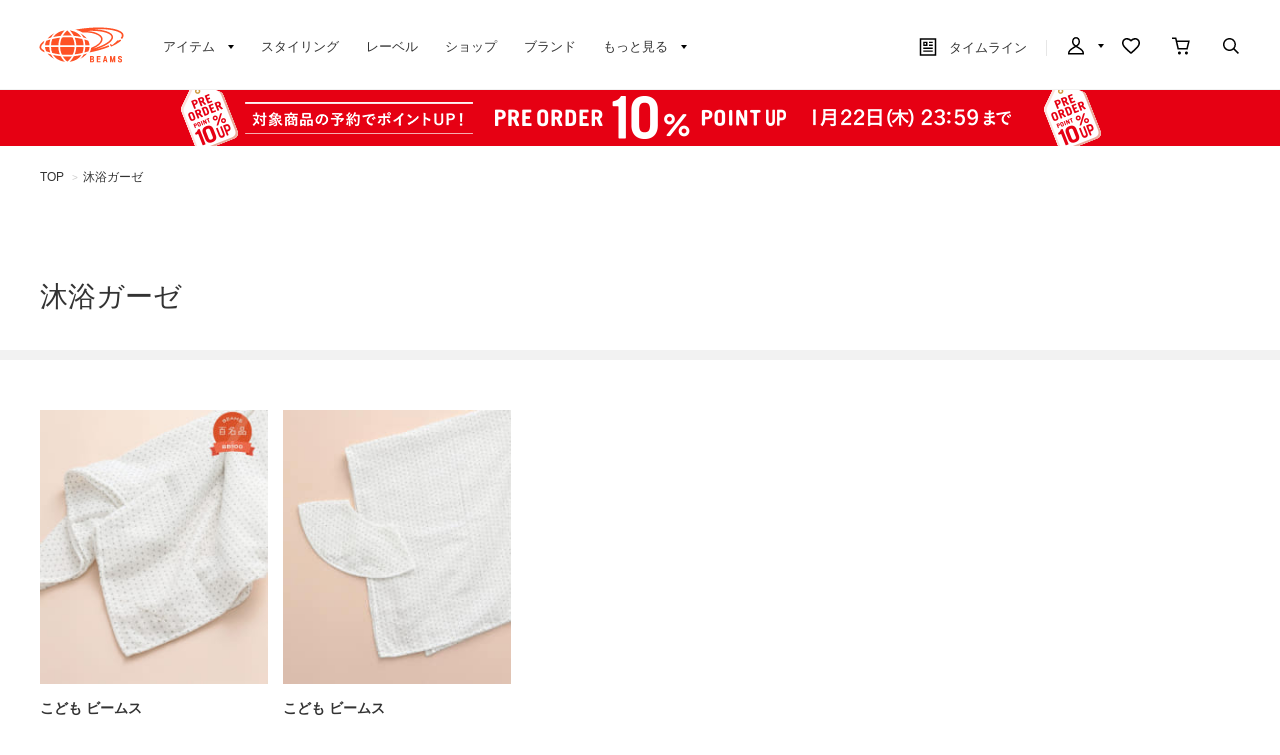

--- FILE ---
content_type: application/javascript
request_url: https://cdn.beams.co.jp/beams/javascript/pc/application.js?250828
body_size: 24786
content:
(function(){$(function(){var a,b;if($(".brand-index-initial-container").get(0))return a=$(".alphabet-menu-list"),b=$(".brand-index-initials"),$.each(a,function(){return $(this).on("click",function(){var a;if(a=$(this).attr("data-initial"),$("#"+a).get(0))return $("html, body").animate({scrollTop:$("#"+a).offset().top-80},500),!1})})})}).call(this),function(){$(function(){var a,b;if(a=function(){var a,b,c,d;return b=function(){return document.querySelector("input#mag2_1:checked")?$(".another-address-wrapper").removeClass("grayout"):$(".another-address-wrapper").addClass("grayout")},$(".dm-wrapper label").on("click",function(){return setTimeout(b,1)}),b(),a=function(){return document.querySelector("input#chk_dm_use_regist_addr:checked")?$(".another-address-wrapper").removeAttr("data-toggle-util-status"):$(".another-address-wrapper").attr("data-toggle-util-status","open")},$("#chk_dm_use_regist_addr + label").on("click",function(){return setTimeout(a,1)}),a(),c=function(){if($(".address-data-toggle-wrapper .address-input-soon-wrapper").find(".error_").length>0&&$(".address-data-toggle-wrapper").attr("data-toggle-util-status","open"),$(".another-address-wrapper").find(".error_").length>0)return $(".another-address-wrapper").removeClass("grayout"),$(".another-address-wrapper").attr("data-toggle-util-status","open")},c(),d=function(){return document.querySelectorAll(".subscribe-entry-wrapper [name='subscribe']:checked").length?$(".mag_gender-wrapper").removeClass("hide"):$(".mag_gender-wrapper").addClass("hide")},$(".subscribe-entry-wrapper .checkbox label").on("click",function(){return setTimeout(d,1)}),d()},$('input[type="radio"] + label').on("click",function(){return $(this).siblings('input[type="radio"]').removeAttr("checked").prop("checked",!1),$(this).prev("input").prop("checked",!0)}),$("#pid_entry").get(0)?a():$("#pid_club").get(0)?a():$("#pid_renew").get(0)&&a(),$("#pid_club, #pid_entry").find('input[type="checkbox"]').on("change",function(){return $(this).prop("checked")?$(this).attr("checked","checked").prop("checked",!0):$(this).removeAttr("checked").prop("checked",!1)}),$(".method_box_#method_pay label").click(function(){var a;return a=$(this).attr("for"),$(".method_box_#method_pay input:checked").prop("checked",!1).parent().removeClass("hasChecked"),$(".method_box_#method_pay input#"+a).prop("checked",!0).parent().addClass("hasChecked")}),$(".method_box_#method_pay input:checked").get(0)&&$(".method_box_#method_pay input:checked").parent().addClass("hasChecked"),$(".thum_box_wrapper_ .thum_box_").each(function(a,b){return $(b).find("label").each(function(a,c){return $(c).on("click",function(a){return a.preventDefault(),a.stopPropagation(),$(b).find("input:checked").prop("checked",!1),$(b).find("label").removeClass("hasChecked"),$(c).addClass("hasChecked").find("input").prop("checked",!0)})})}),b=$("#keepcard").prev("table").find("label"),$.each(b,function(){return $(this).on("click",function(){var a;return a=$(this).attr("for"),$(this).children("input:checked").prop("checked",!1),b.removeClass("hasChecked"),$(this).children("input#"+a).prop("checked",!0).parents("label").addClass("hasChecked")})}),b.find("input[checked]").get(0))return b.find("input[checked]").parent().addClass("hasChecked")})}.call(this),function(){var a=[].slice;window.BMS_NS||(window.BMS_NS={}),BMS_NS.BlogImageResizer=function(){function b(){var d,e;if(d=1<=arguments.length?a.call(arguments,0):[],c)return c;c=this;try{b.__super__.constructor.call(this)}catch(f){e=f}finally{this._init.apply(this,d)}}var c;return b.prototype._init=function(){return $(".entry-list.layout-blog").each(function(a,b){return $(b).find(".entry .entry-left img").each(function(a,b){var c,d,e;return c=$(b),e=c.attr("src"),d=new Image,d.onload=function(){var a,b,d,e;return e="fit-horizonal",d=c.width(),b=c.height(),a=1.5,b/d>a&&(e="fit-vertical"),c.addClass(e)},d.src=e})}),this.fitImages()},b.prototype.fitImages=function(){var a,b,c,d,e;for(e=["#pid_timeline .timeline-box-article.blog","#pid_staff .beams-list-image-item .beams-list-image-item-img","#pid_blog_list .beams-list-image-item-img","#pid_bookmarkblog .beams-list-image-item-img"],c=[],a=0,b=e.length;a<b;a++)d=e[a],c.push($(d).find("img.fit-to-square:not(.fit-vertical):not(.fit-horizonal)").each(function(a,b){var c,d,e;return c=$(b),e=c.attr("src"),d=new Image,d.onload=function(){var a,b,d,e;return e="fit-horizonal",d=c.width(),b=c.height(),a=1,b/d>a&&(e="fit-vertical"),c.addClass(e)},d.src=e}));return c},c=null,b.getInstance=function(){var b;return b=1<=arguments.length?a.call(arguments,0):[],c?c:function(a,b,c){c.prototype=a.prototype;var d=new c,e=a.apply(d,b);return Object(e)===e?e:d}(window.BMS_NS.BlogImageResizer,b,function(){})},b}()}.call(this),function(){var a=[].slice;window.BMS_NS||(window.BMS_NS={}),BMS_NS.ButtonFavorie=function(){function b(){var b,c;b=1<=arguments.length?a.call(arguments,0):[],c=this,$(".button-favorite-holder .button-favorite").length&&$(".button-favorite-holder .button-favorite").on("ON_FAVORITE_PUSH",function(a,b){var d,e,f,g,h,i;return d=$(a.currentTarget).parents(".button-favorite-holder"),g=d.find(".button-favorite").hasClass("on"),g?(h="削除しました",f=d.find(".button-favorite").removeClass("on")):(h="追加しました",b&&(h="追加済です"),f=d.find(".button-favorite").addClass("on")),d.find(".pupup-attention .inner").text(h),c.$popup&&(i=c.$popup.data("timer"),clearTimeout(i),c.$popup.removeClass("fadeInUp").addClass("fadeOut")),e=d.find(".pupup-attention").removeClass("fadeOut").addClass("fadeInUp"),c.$popup=e,i=e.data("timer"),i&&(clearTimeout(i),i=null),i=setTimeout(function(){return e.removeClass("fadeInUp").addClass("fadeOut"),c.$popup=null},4e3),e.data("timer",i)})}return b}()}.call(this),function(){window.BMS_NS||(window.BMS_NS={}),BMS_NS.HeightSelectHelper=function(){function a(a,b){this.$minSelect=a,this.$maxSelect=b,this.$minSelectOptions=this.$minSelect.find("option").clone().prop("selected",!1),this.$maxSelectOptions=this.$maxSelect.find("option").clone().prop("selected",!1)}return a.prototype.constrainMaxValue=function(a){var b;return b=a.to,a.to="",this.$maxSelect.find("option").remove(),this.$maxSelectOptions.each(function(b){return function(c,d){var e;if(!a.from||!$(d).val()||parseInt($(d).val())>parseInt(a.from))return e=$(d).clone(),b.$maxSelect.append(e)}}(this)),this.$maxSelect.find("option").prop("selected",!1),this.$maxSelect[0].selectedIndex=0,this.$maxSelect.find("option").each(function(c,d){if($(d).val()===b)return a.to=b,$(d).prop("selected",!0)}),a},a.prototype.constrainMinValue=function(a){var b;return b=a.from,a.From="",this.$minSelect.find("option").remove(),this.$minSelectOptions.each(function(b){return function(c,d){var e;if(!a.to||!$(d).val()||parseInt($(d).val())<parseInt(a.to))return e=$(d).clone(),b.$minSelect.append(e)}}(this)),this.$minSelect.find("option").prop("selected",!1),this.$minSelect[0].selectedIndex=0,this.$minSelect.find("option").each(function(c,d){if($(d).val()===b)return a.from=b,$(d).prop("selected",!0)}),a},a}()}.call(this),function(){window.BMS_NS||(window.BMS_NS={}),BMS_NS.LabelLogoResizer=function(){function a(a,b,c){var d,e,f,g;g=this,d=a.find(b),f=d.attr("src"),e=new Image,e.onload=function(){return g.constrainLogo(d,e.width,e.height,c)},e.src=f}return a.prototype.constrainLogo=function(a,b,c,d){return b/c>d?a.addClass("fitWidth"):a.addClass("fitHeight")},a}()}.call(this),function(){var a=[].slice;window.BMS_NS||(window.BMS_NS={}),BMS_NS.RemodalInitializer=function(){function b(){var d,e;if(d=1<=arguments.length?a.call(arguments,0):[],c)return c;c=this;try{b.__super__.constructor.call(this)}catch(f){e=f}finally{this._init.apply(this,d)}}var c;return b.prototype._init=function(){return $('[data-remodal-id="item-reserve-modal"]').remodal({hashTracking:!1,modifier:"remodal--item-reserve"}),$('[data-remodal-id="item-stocks-modal"]').remodal({hashTracking:!1,modifier:"remodal--item-stocks"}),$('[data-remodal-id="beams-club-id-pin"]').remodal({hashTracking:!1,modifier:"remodal--beams-club-id-pin"}),$('[data-remodal-id="mobilecard_"]').remodal({hashTracking:!1,modifier:"<remodal--mobilecard></remodal--mobilecard>"}),$('[data-remodal-id="my-qrcode-modal"]').remodal({hashTracking:!1,modifier:"remodal--my-qrcode"}),$('[data-remodal-id="email-login-modal"]').remodal({hashTracking:!1,modifier:"remodal--email-login"})},c=null,b.getInstance=function(){var b;return b=1<=arguments.length?a.call(arguments,0):[],c?c:function(a,b,c){c.prototype=a.prototype;var d=new c,e=a.apply(d,b);return Object(e)===e?e:d}(window.BMS_NS.RemodalInitializer,b,function(){})},b}()}.call(this),function(){window.BMS_NS||(window.BMS_NS={}),BMS_NS.SidebarCategoryModifer=function(){function a(){var a;a=$(".item-index-menu"),a.find(".item-index-menu-navi > .category-large-container").each(function(b,c){var d,e,f,g;if($(c).find(".item-index-menu-navi-in .option-name-with-check.active").get(0)){if(e=$(c).find(".category-large"),e.addClass("fake-checked"),d=e.find("a"),f=d.attr("href"),$("#pid_category").length>0,g=f,!f)return;return $("#pid_category").length>0?(f=f.indexOf("search")!==-1?f.replace(/\/category\/([\S]*\/)?(\?([\S]*))?/,"/search/?$3"):f.replace(/\/category\/([\S]*\/)?(\?([\S]*))?/,"/search/?search=true&$3"),f=f.replace(/\&$/,"")):(f=f.replace(/([\?\&])tree=\S*?&/,"$1"),f=f.replace(/([\?\&])tree=\S*/,"")),d.attr("href",f),a.find(".category-large + .item-index-menu-navi-in .item-index-menu-navi-in-list").each(function(a,b){if($(b).find(".option-name-with-check.active").length>0)return $(b).find("a").attr("href",g),!1}),!1}})}return a}()}.call(this),function(){window.BMS_NS||(window.BMS_NS={}),BMS_NS.ItemDetail=function(){function a(){var a,b,c,d,e;e=this,a=document.querySelector(".itemStocksModalContentInner"),b=function(a){return function(){var b;if(a.init(),$(".itemStocksModalList__title__holder").length)return b=$(".itemStocksModalList__title__holder").position().top,$(".itemStocksModalContent").animate({scrollTop:b},360)}}(this),c=new MutationObserver(b),c.observe(a,{characterData:!0,childList:!0}),$(".itemStocksModalToggleList").length&&this.init(),this.setupTabReview(),window.setupItemDetailUI=function(a){return function(){if($("#styling_block .beams-list-image").length&&!$("#styling_block").hasClass("ready")&&a.setupStylingBlock(),$("#photolog_block .beams-list-image").length&&!$("#photolog_block").hasClass("ready")&&a.setupPhotologBlock(),$("#video_block .beams-list-image").length&&!$("#video_block").hasClass("ready")&&a.setupVideoBlock(),$("#blog_block .beams-list-image").length&&!$("#blog_block").hasClass("ready"))return a.setupBlogBlock()}}(this),d=Cookies.get("prev_select_shop"),d&&0!==d.length||$(".itemStocksStrageData").remove(),window.setupItemDetailUI()}return a.prototype.init=function(){var a,b;return setTimeout(function(){return $(".itemStocksStrageData .beams-list-toggle-header").trigger("click")},10),$(".itemStocksStrageData .tag").on("click",function(a){var b,c;return b=$(a.target),c=b.text().trim(),b.hasClass("active")&&(c="全ての地域"),$(".listFilterArea .select-area").val(c).trigger("change")}),$(".listFilterArea .select-area").change(function(a){var b;return b=a.target.value,$(".itemStocksStrageData .tag").removeClass("active"),$(".itemStocksModalToggleList .beams-list-toggle.first > .beams-list-toggle-item").each(function(a,c){if($(".itemStocksModalList").removeClass("searchResult sccess empty"),$(".itemStocksStrageData .tag").each(function(a,c){if($(c).text().trim()===b)return $(c).addClass("active")}),$(c).find(".area-name").text().indexOf(b)===-1?$(this).hide():($(this).show(),$(c).hasClass("open")||$(c).find("> .beams-list-toggle-header").trigger("click")),"全ての地域"===b&&($(this).show(),$(c).hasClass("open")))return $(c).find("> .beams-list-toggle-header").trigger("click")})}),b=function(){var a,b;return b=!Array.from(document.querySelectorAll(".itemStocksStrageData .beams-list-toggle.second > .beams-list-toggle-item:not(.tagHolder)")).some(function(a){return"none"!==getComputedStyle(a).display}),a=!1,document.querySelector(".itemStocksStrageData .beams-list-toggle.second > .beams-list-toggle-item.tagHolder:empty")&&(a=!0),b?$(".itemStocksStrageData .beams-list-toggle.second").addClass("shopEmpty"):$(".itemStocksStrageData .beams-list-toggle.second").removeClass("shopEmpty"),a?$(".itemStocksStrageData .beams-list-toggle.second").addClass("areaEmpty"):$(".itemStocksStrageData .beams-list-toggle.second").removeClass("areaEmpty")},b(),a=function(){return $(".itemStocksModalToggleList .beams-list-toggle.second > .beams-list-toggle-item").each(function(a,b){var c;return c=!Array.from(b.querySelectorAll(".beams-list-toggle.third .beams-list-toggle-item")).some(function(a){return"none"!==getComputedStyle(a).display}),c?$(b).addClass("empty"):$(b).removeClass("empty")}),$(".itemStocksModalToggleList .beams-list-toggle.first > .beams-list-toggle-item").each(function(a,b){var c;return c=!Array.from(b.querySelectorAll(".beams-list-toggle.second > .beams-list-toggle-item")).some(function(a){return!$(a).hasClass("empty")}),c?$(b).addClass("empty"):$(b).removeClass("empty")}),b()},$(".listFilterArea .input-hold").change(function(b){return $(b.target).prop("checked")?$(".itemStocksModalList").addClass("isHold"):$(".itemStocksModalList").removeClass("isHold"),a()}),$(".listFilterArea .input-stock").change(function(b){return $(b.target).prop("checked")?$(".itemStocksModalList").addClass("isStock"):$(".itemStocksModalList").removeClass("isStock"),a()}),$(".button-clear-filter-all").on("click",function(a){return function(){if($(".listFilterArea .select-area").val("全ての地域").trigger("change"),$(".itemStocksModalList").removeClass("searchResult sccess empty"),$(".listFilterArea .input-hold").prop("checked")&&$(".listFilterArea .input-hold").click(),$(".listFilterArea .input-stock").prop("checked"))return $(".listFilterArea .input-stock").click()}}(this))},a.prototype.setupTabReview=function(){var a,b,c,d,e;return $(".item-detail-tab-content").hasClass("itemstyle")||$(".item-detail-tab-content.itemstyle").addClass("active"),$(".item-detail-tab-container .item-detail-tab-btn").click(function(){var a;return a=$(".item-detail-tab-container .item-detail-tab-btn").index(this),$(".item-detail-tab-container .item-detail-tab-btn, .item-detail-tab-content").removeClass("active"),$(this).addClass("active"),$(".item-detail-tab-content").eq(a).addClass("active")}),b=document.querySelector("#revico_block"),a=$('[name="isLogined"]').val(),c=new MutationObserver(function(b){return 0===$("#revico_block .revico-multicomment-top").data("reviewCount")&&$("#revico_block").addClass("review-none"),$(".revico-review-comment-detail--action-helpful").each(function(b,c){return"0"!==a?($(c).off("click"),$(c).on("click",function(){var a,b;return a={skucd:$("#revico_block #hidden_goods").val()},b=$.ajax("",{type:"POST",url:EC_WWW_ROOT+"/reviewajax/favoriteapi.aspx",data:a,dataType:"json",success:function(a){},error:function(a,b,c){return console.log(b)}}),$(c).off("click")})):c.querySelector(".revico-review-comment-detail--action-helpful-click-dummy")?void 0:$(c).append('<button type="button" class="revico-review-comment-detail--action-helpful-click-dummy" data-remodal-target="loginDialog" />')})}),c.observe(b,{childList:!0,subtree:!0}),d=document.querySelector(".item-detail-information .item-review-summary"),e=new MutationObserver(function(a){return $(".item-detail-information .revico-star").length>0?$(".item-detail-tab-btn.itemreview").html("レビュー("+$(".item-detail-information .revico-star").data("reviewCount")+")"):$(".item-detail-tab-btn.itemreview").html("レビュー(0)"),$("#revico_block .revico-star .starability-result").attr("data-rating",$("[data-rating]").data("rating")),$("#revico_block .revico-star .revico-star-block--title").html($(".item-detail-information .revico-star-block--title").text()),$("#revico_block .revico-star .revico-star-block--total").html("レビュー件数：<span>"+$(".item-detail-information [data-review-count]").attr("data-review-count")+"</span>件"),$(".revico-read-more-review").off("click"),$(".revico-read-more-review").on("click",function(){var a;return $(".item-detail-tab-btn.itemreview").click(),a=$(".item-detail-tab-container").offset().top-60,$("html,body").animate({scrollTop:a}),!1})}),e.observe(d,{childList:!0,subtree:!0})},a.prototype.setupStylingBlock=function(){if($("#styling_block").addClass("ready"),$(".styling-bxslider-container").bxSlider({mode:"horizontal",slideWidth:155,pager:!1,nextText:"",prevText:"",minSlides:4,maxSlides:4,moveSlides:1,speed:400,infiniteLoop:!1,hideControlOnEnd:!0,touchEnabled:!1,onSlideBefore:function(){return $(".bx-controls-direction a").css("pointer-events","none"),$(".bx-wrapper").css("pointer-events","none")},onSlideAfter:function(){return $(".bx-controls-direction a").css("pointer-events","auto"),$(".bx-wrapper").css("pointer-events","auto")}}),$("#styling_block .beams-list-image-item").length<=4)return $("#styling_block .bx-controls").hide()},a.prototype.setupPhotologBlock=function(){if($("#photolog_block").addClass("ready"),$(".photolog-bxslider-container").bxSlider({mode:"horizontal",slideWidth:155,pager:!1,nextText:"",prevText:"",minSlides:4,maxSlides:4,moveSlides:1,speed:400,infiniteLoop:!1,hideControlOnEnd:!0,touchEnabled:!1,onSlideBefore:function(){return $(".bx-controls-direction a").css("pointer-events","none"),$(".bx-wrapper").css("pointer-events","none")},onSlideAfter:function(){return $(".bx-controls-direction a").css("pointer-events","auto"),$(".bx-wrapper").css("pointer-events","auto")}}),$("#photolog_block .beams-list-image-item").length<=4)return $("#photolog_block .bx-controls").hide()},a.prototype.setupVideoBlock=function(){var a,b,c,d,e;return $("#video_block").addClass("ready"),b=$(".video .item-detail-video-container-more"),e=$(".video .item-detail-video-container-more-inner"),c=$(".video .item-detail-video-container"),d=$("#video_block .beams-list-image-item"),a=c.height(),d.length<=2&&b.hide(),d.length>2&&(c.addClass("toggle"),d.slice(2).hide()),b.on("click",function(){var a;return a=d.eq(0).outerHeight(!0)+d.eq(1).outerHeight(!0),b.hasClass("open")?(c.animate({height:a},400),e.text("さらに表示"),b.removeClass("open")):(d.slice(2).show(),c.height(a),c.animate({height:$("#video_block .beams-list-image").outerHeight(!0)},400),e.text("閉じる"),b.addClass("open"))})},a.prototype.setupBlogBlock=function(){var a,b,c,d,e;return $("#blog_block").addClass("ready"),b=$(".listed-items-blog .item-detail-blog-container-more"),e=$(".listed-items-blog .item-detail-blog-container-more-inner"),c=$(".listed-items-blog .item-detail-blog-container"),d=$("#blog_block .beams-list-image-item"),a=c.height(),d.length<=2&&b.hide(),d.length>2&&(c.addClass("toggle"),d.slice(2).hide()),b.on("click",function(){var f;return f=d.eq(0).outerHeight(!0)+d.eq(1).outerHeight(!0),a>c.height()?(d.slice(2).show(),c.height(f),c.animate({height:$("#blog_block .beams-list-image").outerHeight(!0)},400),e.text("閉じる"),b.addClass("open")):(c.animate({height:f},400),e.text("さらに表示"),b.removeClass("open"))})},a}()}.call(this),function(){var a=[].slice;window.BMS_NS||(window.BMS_NS={}),BMS_NS.ItemDetailAddedCartBalloon=function(){function b(){var d,e;if(d=1<=arguments.length?a.call(arguments,0):[],c)return c;c=this;try{b.__super__.constructor.call(this)}catch(f){e=f}finally{this._init.apply(this,d)}}var c;return b.prototype._init=function(){return this.$balloonTemplate=$(".ajax-added-cart-balloon.template").clone().removeClass("template"),$(".ajax-added-cart-balloon.template").remove()},b.prototype.showBalloon=function(a){var b,c,d,e;return b=this.$balloonTemplate.clone(),b.find(".ajax-added-cart-balloon__close-button").click(function(b){return function(c){return b.removeBalloon(a.parents(".item-stock-container"))}}(this)),b.find(".ajax-added-cart-balloon__button--continue").click(function(b){return function(c){return b.removeBalloon(a.parents(".item-stock-container"))}}(this)),this.unbindRemoveEvent(),setTimeout(function(a){return function(){return a.bindRemoveEvent()}}(this),30),d=function(c){return b.find(".notice-item").html(c.html_src),a.after(b),b.show(),setTimeout(function(){return b.addClass("show")},30)},c=function(){return console.log("error")},e=null,e=window.BMS_NS.isLocalDev?$.ajax("",{url:"/ajax-sample/noticeItem/noticeitemajax.json",dataType:"json",success:function(a){return a.html_src=decodeURI(a.html_src),setTimeout(function(){return d(a)},1e3)},error:function(a,b,d){return"abort"===d||c()}}):$.ajax("",{type:"POST",url:EC_WWW_ROOT+"/goods/addcartgoodsinfoajax.aspx",data:{goods_sku_cd:a.data("skucd")},cache:!1,ifModified:!1,dataType:"json",success:function(a){return d(a)},error:function(a,b,d){return"abort"===d||c()}})},b.prototype.removeBalloon=function(a){var b;return null==a&&(a=null),b=a?a.find(".ajax-added-cart-balloon"):$(".ajax-added-cart-balloon"),b.removeClass("show").addClass("fadeOut"),setTimeout(function(){return b.remove()},150),this.unbindRemoveEvent()},b.prototype.unbindRemoveEvent=function(){return $(".item-stock-container").off("click.remove-balloon","input"),$(".item-stock-container").off("mousedown.remove-balloon","select")},b.prototype.bindRemoveEvent=function(){return this.unbindRemoveEvent(),$(".item-stock-container").on("click.remove-balloon","input",function(a){return function(b){return a.removeBalloon()}}(this)),$(".item-stock-container").on("mousedown.remove-balloon","select",function(a){return function(b){return a.removeBalloon()}}(this))},c=null,b.getInstance=function(){var b;return b=1<=arguments.length?a.call(arguments,0):[],c?c:function(a,b,c){c.prototype=a.prototype;var d=new c,e=a.apply(d,b);return Object(e)===e?e:d}(window.BMS_NS.ItemDetailAddedCartBalloon,b,function(){})},b}()}.call(this),function(){window.BMS_NS||(window.BMS_NS={}),BMS_NS.ItemDetailModal=function(){function a(){var a,c,d,e,f,g,h,i,j;f=this,this.body=$("body"),this.modal=$("<div id='modal-slideshow-overlay'> <div class='modal-bg'></div> <div class='modal-button-close'>閉じる</div> <div class='modal-slideshow-container'> <div class='modal-thumbnail-container'> <ul class='modal-thumbnails'> <div id='modal-thumbnail-current-border-container'> <div class='modal-thumbnail-current-border'></div> </div> </ul> <div id='modal-thumbnail-slideshow-arrow-prev'></div> <div id='modal-thumbnail-slideshow-arrow-next'></div> </div> <div class='modal-item-caption'></div> <div class='modal-slideshow'> <div id='modal-slideshow-arrow-prev'></div> <div id='modal-slideshow-arrow-next'></div> <ul class='modal-slideshow-image'> </ul> </div> </div> </div>").prependTo(this.body),g=".modal-thumbnails",h=".modal-thumbnail-item",j="#modal-thumbnail-slideshow-arrow-prev",i="#modal-thumbnail-slideshow-arrow-next",c=".modal-slideshow-image",d=".modal-slideshow-item",this.thumbnailContainer=$(g),a=$(c),this.currentMark=$("#modal-thumbnail-current-border-container"),this.currentSlideIndex=0,this.thumbs=$(".item-image-thumbnail").find("img"),this.slides=$(".item-detail-slideshow .item-image:not(.bx-clone)"),this.thumbPrev=$(j),this.thumbNext=$(i),this.numThumbPages=Math.ceil(this.thumbs.size()/b),$.each(this.thumbs,function(b){var c,e;return e=f.slides.eq(b),e.find("video").length?(f.thumbnailContainer.append('<li class="'+h.replace(".","")+'"><img src="'+$(this).attr("src")+'"><i class="icon-play"></i></li>'),c=e.html(),a.append('<li class="'+d.replace(".","")+'">'+c+"</li>")):(f.thumbnailContainer.append('<li class="'+h.replace(".","")+'"><img src="'+$(this).attr("src")+'"></li>'),a.append('<li class="'+d.replace(".","")+'"><img class="lazy" src="data:image/svg+xml;charset=utf-8,%3Csvg xmlns%3D\'http%3A%2F%2Fwww.w3.org%2F2000%2Fsvg\' viewBox%3D\'0 0 600 720\'%2F%3E" data-original="'+e.find("img").attr("data-zoom-image")+'" data-caption="'+e.find("img").attr("data-caption")+'"></li>'))}),e=$(".modal-thumbnail-item").on("click",function(a){return f.mainSlider.showSlide(e.index($(this))),a.preventDefault()}),this.mainSlider=new BMS_NS.ItemDetailModalSlider(".modal-slideshow",c,d,"#modal-slideshow-arrow-prev","#modal-slideshow-arrow-next",".modal-item-caption",900,4),this.mainSlider.onChange(function(a){var b;if(f.setCurrentItem(a.getCurrentSlide()),document.querySelectorAll(".modal-slideshow-image video").forEach(function(a){return function(a){return a.pause()}}(this)),b=a.getCurrentSlideElement()[0].querySelector("video"))return b.currentTime=0,b.play()}),this.thumbSlider=new BMS_NS.ItemDetailModalThumbSlider(".modal-thumbnail-container",g,h,j,i),this.thumbSlider.onChange(function(a){return f.toggleThumbArrows()}),$(".modal-bg, .modal-button-close").on("click",function(){return f.hide()})}var b,c;return b=12,c=65,a.prototype.setCurrentItem=function(a){var d;return this.currentSlideIndex=a,d=Math.floor(a/b),this.thumbSlider.showSlide(d),this.currentMark.css("transform","translateX("+a*c+"px)")},a.prototype.toggleThumbArrows=function(){var a;return a=this.thumbSlider.slider.getCurrentSlide(),0===a?this.thumbPrev.hide():this.thumbPrev.show(),a===this.numThumbPages-1?this.thumbNext.hide():this.thumbNext.show()},a.prototype.show=function(a){var d,e;if(d=this,this.body.css("overflow","hidden"),$("#modal-slideshow-overlay").show(),setTimeout(function(){return $("#modal-slideshow-overlay").css({opacity:1})},30),$(".modal-bg").show(),setTimeout(function(){return $(".modal-bg").css({opacity:1})},30),this.currentSlideIndex=a,this.mainSlider.resetSlider(a),this.thumbSlider.resetSlider(Math.floor(a/b)),this.currentMark.addClass("disableTransition"),this.currentMark.css("transform","translateX("+a*c+"px)"),setTimeout(function(){return d.currentMark.removeClass("disableTransition")},30),this.toggleThumbArrows(),BMS_NS.LazyLoadUtil.getInstance().apply($(".modal-slideshow-image"),"img[data-original]:not(.lazy-loaded)",!0),e=this.mainSlider.slider.getCurrentSlideElement()[0].querySelector("video"))return e.currentTime=0,e.play()},a.prototype.hide=function(){return this.body.css("overflow","visible"),$("#modal-slideshow-overlay").css({opacity:0}),setTimeout(function(){return $("#modal-slideshow-overlay").hide()},300),$(".modal-bg").css({opacity:0}),setTimeout(function(){return $(".modal-bg").hide()},300),document.querySelectorAll(".modal-slideshow-image video").forEach(function(a){return function(a){return a.pause()}}(this)),$(this).trigger("close")},a}()}.call(this),function(){window.BMS_NS||(window.BMS_NS={}),BMS_NS.ItemDetailModalSlider=function(){function a(a,b,c,d,e,f,g,h){var i,j;j=this,i=this,this.wrapper=$(a),this.container=this.wrapper.find(b),this.slides=this.container.find(c),this.caption=$(f),this.sliderOptions={slideSelector:c,infiniteLoop:!0,auto:!1,speed:350,easing:0===$("html.ie9").size()?"ease-in-out":"linear",slideWidth:g,controls:!0,prevSelector:d,nextSelector:e,nextText:"",prevText:"",pager:!1,touchEnabled:navigator.userAgent.indexOf("iPad")>0,onSliderLoad:function(a){return j.setCaption(a)},onSlideBefore:function(a,b,c){return j.setCaption(c),j.wrapper.trigger("change"),j.blockClick()},onSlideAfter:function(a,b,c){var d;return d=$(j.slides[b]).find("video")[0],d&&d.pause(),j.unblockClick()}},this.slider=this.container.bxSlider(this.sliderOptions),this.wrapper.addClass("initialized")}return a.prototype.setCaption=function(a){var b;return b=this.slides.eq(a).find("img").attr("data-caption"),this.caption.text(b)},a.prototype.onChange=function(a){var b;return b=this,this.wrapper.on("change",function(){return a(b.slider)})},a.prototype.showSlide=function(a){return this.slider.goToSlide(a)},a.prototype.resetSlider=function(a){return this.sliderOptions.startSlide=a,this.slider.reloadSlider(this.sliderOptions)},a.prototype.blockClick=function(){return $("body").css({"pointer-events":"none"})},a.prototype.unblockClick=function(){return $("body").css({"pointer-events":"auto"})},a}()}.call(this),function(){window.BMS_NS||(window.BMS_NS={}),BMS_NS.ItemDetailModalThumbSlider=function(){function a(a,b,c,d,e){var f,g;g=this,f=this,this.wrapper=$(a),this.container=this.wrapper.find(b),this.slides=this.container.find(c),this.sliderOptions={slideSelector:c,auto:!1,speed:350,easing:0===$("html.ie9").size()?"ease-in-out":"linear",slideWidth:50,controls:!0,prevSelector:d,nextSelector:e,nextText:"",prevText:"",pager:!1,slideMargin:15,moveSlides:12,maxSlides:12,startSlide:0,infiniteLoop:!1,touchEnabled:navigator.userAgent.indexOf("iPad")>0,onSliderLoad:function(a){},onSlideBefore:function(a,b,c){return g.wrapper.trigger("change"),g.blockClick()},onSlideAfter:function(a,b,c){return g.unblockClick()}},this.slider=this.container.bxSlider(this.sliderOptions),this.wrapper.addClass("initialized")}return a.prototype.onChange=function(a){var b;return b=this,this.wrapper.on("change",function(){return a(b.slider)})},a.prototype.showSlide=function(a){return this.slider.goToSlide(a)},a.prototype.resetSlider=function(a){return this.sliderOptions.startSlide=a,this.slider.reloadSlider(this.sliderOptions)},a.prototype.blockClick=function(){return $("body").css({"pointer-events":"none"})},a.prototype.unblockClick=function(){return $("body").css({"pointer-events":"auto"})},a}()}.call(this),function(){var a=[].slice;window.BMS_NS||(window.BMS_NS={}),BMS_NS.ItemDetailRaffle=function(){function b(){var d,e;if(d=1<=arguments.length?a.call(arguments,0):[],c)return c;c=this;try{b.__super__.constructor.call(this)}catch(f){e=f}finally{this._init.apply(this,d)}}var c;return b.prototype._init=function(){var a,b;return b=$(".item-select-container .item-select"),a=$(".item-select-container .btn-holder"),$(document).on("click",".raffleDialog .btn-primary.confirm",function(){return $(".item-select-form").submit()}),b.on("change",function(c){var d;return d=!1,b.each(function(a,b){if(""===$(b).val())return d=!0}),d?a.addClass("disabled"):a.removeClass("disabled")})},c=null,b.getInstance=function(){var b;return b=1<=arguments.length?a.call(arguments,0):[],c?c:function(a,b,c){c.prototype=a.prototype;var d=new c,e=a.apply(d,b);return Object(e)===e?e:d}(window.BMS_NS.ItemDetailRaffle,b,function(){})},b}()}.call(this),function(){window.BMS_NS||(window.BMS_NS={}),BMS_NS.ItemDetailSearchShop=function(){function a(){var a,b,c;$("button.search-shop-close-button").click(function(a){return a.preventDefault(),window.close()}),$("html, body").addClass("popup"),a=function(){return $(".item-container").find('input[type="submit"]').prop("disabled",!1)},c=function(){return $(".item-container").find('input[type="submit"]').prop("disabled",!0)},b=function(){var b;return b=!0,$(".item-container").find("select").each(function(a,c){var d;if(d=$(c).prop("selectedIndex"),0===d)return b=!1,!1}),b?a():c()},$(".item-container").find("select").on("change",function(){return b()}),b()}return a}()}.call(this),function(){window.BMS_NS||(window.BMS_NS={}),BMS_NS.ItemDetailSlider=function(){function a(){var a,c,d,e,f,g,h,i,j,k,l;i=this,this.$me=$(".item-detail-main"),this.thumbs=this.$me.find(".item-image-thumbnail"),this.slideSelector=".item-image",this.slides=this.$me.find(this.slideSelector),a=this.$me.find(".item-detail-slideshow"),k=0,g=this.thumbs.filter(".on"),g.size()>0&&(k=this.thumbs.index(g)),e=null,this.sliderOptions={slideSelector:this.slideSelector,infiniteLoop:!0,auto:!1,speed:350,easing:"ease-in-out",slideWidth:600,controls:!0,prevSelector:"#slideshow-arrow-prev",nextSelector:"#slideshow-arrow-next",nextText:"",prevText:"",pager:!1,startSlide:k,touchEnabled:navigator.userAgent.indexOf("iPad")>0,onSliderLoad:function(b){return BMS_NS.LazyLoadUtil.getInstance().apply(a,"img[data-original]:not(.lazy-loaded)",!0),i.setCurrentSlideIndex(b),i.setCaption(b),i.highlightItemStockThumbnail(b),e&&clearTimeout(e),e=setTimeout(function(){return i.bindElevateZoom()},300)},onSlideBefore:function(a,b,c){var d;if(i.blockClick(),i.setCurrentSlideIndex(c),i.setCaption(c),i.highlightItemStockThumbnail(c),i.removeElevateZoom(),document.querySelectorAll(".item-detail-slideshow video").forEach(function(a){return function(a){return a.pause()}}(this)),d=a[0].querySelector("video"))return d.currentTime=0,d.play()},onSlideAfter:function(a,b,c){return i.unblockClick(),
e&&clearTimeout(e),e=setTimeout(function(){return i.bindElevateZoom()},300)}},this.visumoResponseData=null,$(".item-detail-information .item-stock-container .item-color").on("click",function(a){var b;return a.preventDefault(),b=$(this).parents("[data-color]").attr("data-color"),i.thumbs.each(function(){if($(this).attr("data-color")===b)return $(this).click()})}),this.thumbs.on("click",function(a){var b;return a.preventDefault(),i.thumbs.removeClass("on"),$(this).toggleClass("on"),b=$(this).index(),i.showSlide(b)}),f={},this.thumbs.filter("[data-color]").each(function(a){var b;return b=$(this),f[$(this).data("color")]=i.thumbs.index(b)}),$(".item-stock-container[data-color]").each(function(a){var b;return b=$(this),b.find("select").on("change",function(c){if(a=f[b.data("color")],null!=a)return i.showSlide(a),b.find(".size-color img").addClass("on")}),b.find(".size-color img").on("click",function(c){if(a=f[b.data("color")],null!=a)return i.showSlide(a),$(this).addClass("on")})}),$(this.slideSelector).length>1?this.slider=a.bxSlider(this.sliderOptions):(this.sliderOptions.onSliderLoad(0),($("#pid_goods").length>0||$("#pid_raffle").length>0)&&(this.slider=a.bxSlider(this.sliderOptions)),$(this.nextSelector).remove(),$(this.prevSelector).remove()),$("#pid_styling").length>0&&1===$(".item-image-thumbnail").length&&$(".item-image-thumbnail").hide(),$(".item-image-container").addClass("initialized"),$(".item-image-thumbnail-container").addClass("initialized"),j=function(a){return function(){return a.imgModal=new BMS_NS.ItemDetailModal,$(a.imgModal).on("close",function(b){var c,d;if(c=a.imgModal.currentSlideIndex,a.showSlide(c),d=a.slider.getCurrentSlideElement()[0].querySelector("video"))return d.currentTime=0,d.play()}),a.slides.on("click",function(a){return i.imgModal.show(i.slides.index($(this))),a.preventDefault()})}}(this),$("#pid_goods").length>0&&(h=this.slider.getCurrentSlide(),c=$("#hidden_goods").val(),d=l=window.BMS_NS.isLocalDev?"https://external.visumo.io/media/v1/collections/e7021807-3b1b-475e-86de-0c13577d0e7d/videos?includesRelatedProducts=true&count=2":"https://external.visumo.io/media/v1/collections/e7021807-3b1b-475e-86de-0c13577d0e7d/videos?includesRelatedProducts=true&itemGroupId="+c,$.ajax({url:d,type:"GET",headers:{"API-Key":"1b730c6db45647078cad9b69f8594796"},dataType:"json",data:'{"count": 50}'}).done(function(c){return function(d){var e,f,g,k,l,m;if(c.visumoResponseData=d.data,d.data.length>0&&(k="",e="",g='<div class="lds-spinner"><div></div><div></div><div></div><div></div><div></div><div></div><div></div><div></div><div></div><div></div><div></div><div></div></div>',d.data.forEach(function(a,c){return e+='<li class="item-image"><img data-caption="'+a.description+'" data-large="'+a.thumbnailUrl+'" data-original="'+a.thumbnailUrl+'" src="data:image/svg+xml;charset=utf-8,%3Csvg xmlns%3D&#39;http%3A%2F%2Fwww.w3.org%2F2000%2Fsvg&#39; viewBox%3D&#39;0 0 360 432&#39;%2F%3E">'+g+b(a)+"</li>",k+='<li class="item-image-thumbnail"><img src="'+a.thumbnailUrl+'"><i class="icon-play"></i><span>'+(a.postTags[0]||"")+"</span></li>"}),a.prepend(e),c.slides=c.$me.find(".item-image:not(.bx-clone)"),c.slider.reloadSlider(),l=new URLSearchParams(window.location.search),$(".item-image-thumbnail-container").prepend(k),c.thumbs.off("click"),c.thumbs=c.$me.find(".item-image-thumbnail"),c.thumbs.on("click",function(a){var b;return a.preventDefault(),i.thumbs.removeClass("on"),$(this).toggleClass("on"),b=$(this).index(),i.showSlide(b)}),c.slides.off("click"),c.slides.on("click",function(a){return i.imgModal.show(i.slides.index($(this))),a.preventDefault(),i.modalShow()})),j(),d.data.length>0)return m=document.createElement("script"),m.setAttribute("src","https://event.lib.visumo.io/js/hbn_track.min.js"),document.body.appendChild(m),m.addEventListener("load",function(){return hbn_track.init("8826147f-ebe1-4429-8dc3-06bd62756bb2")}),f=document.createElement("script"),f.setAttribute("src","https://vjs.zencdn.net/8.0.4/video.min.js"),document.body.appendChild(f),f.addEventListener("load",function(){}),setTimeout(function(){var a,b;return c.slider.reloadSlider(),a=c.slider.getCurrentSlideElement().find("img").attr("data-caption"),c.setCaption(a?a:""),l=new URLSearchParams(window.location.search),l.get("color")||l.get("skucd")?c.slider.goToSlide(d.data.length+h):c.slider.goToSlide(0),b=c.slider.getCurrentSlideElement()[0].querySelector("video"),b&&(b.play(),b.addEventListener("loadeddata",b.play())),document.querySelectorAll(".item-detail-slideshow video, .modal-slideshow video").forEach(function(a){return a.addEventListener("loadeddata",function(b){return videojs.getPlayer(a).on("timeupdate",function(b){if(a.currentTime>3&&"1"!==a.dataset.isAnalyticsSend)return document.querySelectorAll("video[data-analytics-id='"+a.dataset.analyticsId+"']").forEach(function(a){return function(a){return a.dataset.isAnalyticsSend="1"}}(this)),i.track_visumo_analytics(a.dataset.analyticsId)})})})},500)}}(this)))}var b;return a.prototype.setCurrentSlideIndex=function(a){return this.thumbs.removeClass("on"),this.thumbs.eq(a).addClass("on")},a.prototype.highlightItemStockThumbnail=function(a){var b,c;if($(".item-stock-container[data-color]").each(function(a,b){return $(this).find(".size-color img").removeClass("on")}),b=this.$me.find(".item-image-thumbnail").eq(a).attr("data-color"))return c='.item-stock-container[data-color="'+b+'"]',$(c).find(".size-color img").addClass("on")},a.prototype.setCaption=function(a){var b;return b=this.slides.eq(a).find("img").attr("data-caption"),$(".item-caption").text(b)},a.prototype.bindElevateZoom=function(){if($(".zoomcheck").get(0))return $(".zoomContainer").length>0&&this.removeElevateZoom(),1!==this.slider.getCurrentSlideElement().find("video").length?this.slider.getCurrentSlideElement().find("img").elevateZoom({borderSize:0,cursor:"zoom-in",easing:"True",easingDuration:90,lensBorder:0,lensColour:"white",lensFadeIn:300,lensFadeOut:200,lensOpacity:.4,zoomWindowFadeIn:300,zoomWindowFadeOut:200,zoomWindowHeight:720,zoomWindowWidth:480}):void 0},a.prototype.removeElevateZoom=function(){if($(".zoomcheck").get(0))return $(".zoomContainer").remove(),this.slider.getCurrentSlideElement().find("img").removeData("elevateZoom").removeData("zoomImage")},a.prototype.showSlide=function(a){return this.slider.goToSlide(a)},a.prototype.blockClick=function(){return $("body").css({"pointer-events":"none"})},a.prototype.unblockClick=function(){return $("body").css({"pointer-events":"auto"})},a.prototype.modalShow=function(){return document.querySelectorAll(".item-detail-slideshow .item-image video").forEach(function(a){return function(a){return a.pause()}}(this))},b=function(a,b){var c,d;return c="",c=a.selectedVideoUrl.endsWith(".mp4")?'<source src="'+a.selectedVideoUrl+'" type="video/mp4">':a.selectedVideoUrl.endsWith(".m3u8")?'<source src="'+a.selectedVideoUrl+'" type="application/x-mpegURL">':'<source src="'+a.selectedVideoUrl+'(format=m3u8-aapl)" type="application/vnd.apple.mpegurl">',d='<video data-analytics-id="'+a.id+'" data-setup={} playsinline muted loop fluid="" poster="'+a.thumbnailUrl+'" loadingSpinner="false" errorDisplay="false" preload="none">',d+=c,d+="</video>"},a.prototype.track_visumo_analytics=function(a){var b,c;if(b=this.visumoResponseData.find(function(b){return b.id===a}))return c=b.relatedProducts.map(function(a){return{productId:a.productId,itemGroupId:a.itemGroupId}}),console.log("track_visumo_analytics",{eventType:"click",attributes:{id:b.id,type:"video",collectionId:"e7021807-3b1b-475e-86de-0c13577d0e7d",products:c}}),hbn_track.track({eventType:"click",attributes:{id:b.id,type:"video",collectionId:"e7021807-3b1b-475e-86de-0c13577d0e7d",products:c}})},a}()}.call(this),function(){var a=[].slice;window.BMS_NS||(window.BMS_NS={}),BMS_NS.LabelDetailUtil=function(){function b(){var d,e;if(d=1<=arguments.length?a.call(arguments,0):[],c)return c;c=this;try{b.__super__.constructor.call(this)}catch(f){e=f}finally{this._init.apply(this,d)}}var c;return b.prototype._init=function(){return $("#pid_label .label-shop-subheader-inner a[href^=#]").on("click",function(a){var b;return a.preventDefault(),b=$(this).attr("href"),BMS_NS.LabelDetailUtil.getInstance().triggerAnchorScroll(800,b)})},b.prototype.triggerAnchorScroll=function(a,b){var c,d,e;if(null==a&&(a=0),null==b&&(b=""),b||(b=window.location.hash),b&&(c=$(b),0!==c.length))return d="#shop"===b?40:60,e=c.offset().top-d,$("html, body").animate({scrollTop:e},a,"swing")},c=null,b.getInstance=function(){var b;return b=1<=arguments.length?a.call(arguments,0):[],c?c:function(a,b,c){c.prototype=a.prototype;var d=new c,e=a.apply(d,b);return Object(e)===e?e:d}(window.BMS_NS.LabelDetailUtil,b,function(){})},b}()}.call(this),function(){window.BMS_NS||(window.BMS_NS={}),BMS_NS.LabelListInitializer=function(){function a(){$(".beams-label-lists dl a").on("click",function(a){var b,c,d,e;if(!navigator.userAgent.match(/Googlebot/))return b=new Date,c=180,b.setTime(b.getTime()+60*c*1e3),d={expires:b},window.EC_WWW_ROOT&&(d.path=window.EC_WWW_ROOT),e="",$(".gender-select.men").hasClass("on")?e="M":$(".gender-select.women").hasClass("on")?e="W":$(".gender-select.kids").hasClass("on")&&(e="K"),Cookies.set("preset-sex",e,d)})}return a}()}.call(this),function(){window.BMS_NS||(window.BMS_NS={}),BMS_NS.ItemDetailEstimatedDeliverly=function(){function a(){$(document).on("opening",'.remodal[data-remodal-id="item-reserve-modal"]',function(a){return function(){return a.setMargin()}}(this))}return a.prototype.setMargin=function(){var a,b,c,d,e,f;return f=40,d=f,c=f,e=$(window).height()-2*f,b=$(".beams-reserve"),a=$(".beams-reserve-contents"),b.css({"max-height":"none","margin-top":"auto","margin-bottom":"auto"}),a.css({"max-height":"none","margin-top":"auto","margin-bottom":"auto"}),b.height()<$(window).height()-2*f&&(d=($(window).height()-b.height())/2,e=$(window).height()-2*d),b.css({"max-height":e,"margin-top":d,"margin-bottom":c}),a.css({"max-height":e-$(".beams-reserve-header").height()})},a}()}.call(this),function(){var a=[].slice;window.BMS_NS||(window.BMS_NS={}),BMS_NS.ItemDetailStocks=function(){function b(){var d,e;if(d=1<=arguments.length?a.call(arguments,0):[],c)return c;c=this;try{b.__super__.constructor.call(this)}catch(f){e=f}finally{this._init.apply(this,d)}}var c;return b.prototype._init=function(){return this.$modalWindow=$(".itemStocksModalBlock").css({visibility:"hidden"}),this.$modalContent=$(".itemStocksModalContent"),this.$modalContentInner=$(".itemStocksModalContentInner"),this.initToggle(),this._initSelectButton(),$(document).on("opening",'.remodal[data-remodal-id="item-stocks-modal"]',function(a){return function(){return a._setHeight()}}(this)),$(document).on("closed",'.remodal[data-remodal-id="item-stocks-modal"]',function(a){return function(){return a.$modalWindow.css({visibility:"hidden"})}}(this))},b.prototype.initializeView=function(){return this._setHeight(),this.$modalWindow.css({visibility:"visible"})},b.prototype._setHeight=function(){var a,b,c,d,e,f,g,h,i,j;return j=40,c=j,b=j,a=$(window).height()-2*j,this.$modalWindow.css({"max-height":"none","margin-top":"auto","margin-bottom":"auto"}),this.$modalContent.css({"max-height":"none","margin-top":"auto","margin-bottom":"auto"}),this.$modalContentInner.css({"min-height":0}),g=$(".itemStocksModalHeader").outerHeight(),h=$(".itemStocksModalItemInfo").outerHeight(),d=376,e=$(".itemStocksModalAnnotation").outerHeight(),f=h+e+d,f=Math.max(f,this.$modalContent.height()),i=g+f,i<a?(c=($(window).height()-i)/2,this.$modalContentInner.css({"min-height":f}),this.$modalContent.css({"max-height":f}),this.$modalWindow.css({"max-height":i,"margin-top":c,"margin-bottom":b})):(this.$modalContentInner.css({"min-height":a-$(".itemStocksModalHeader").height()}),this.$modalContent.css({"max-height":a-$(".itemStocksModalHeader").height()}),this.$modalWindow.css({"max-height":a,"margin-top":c,"margin-bottom":b}))},b.prototype.initToggle=function(){return this.$modalWindow.find("ul.beams-list-toggle.first").find('.beams-list-toggle-header.bg-gray:not([data-toggle-initialized="1"])').each(function(){return $(this).attr("data-toggle-initialized",1),$(this).on("click",function(){if(!$(this).next(".second").is(":animated"))return $(this).parent().toggleClass("open"),$(this).next(".second").slideToggle()})}),this.$modalWindow.find("ul.beams-list-toggle.second").find('.beams-list-toggle-header:not([data-toggle-initialized="1"])').each(function(){return $(this).attr("data-toggle-initialized",1),$(this).on("click",function(){if(!$(this).next(".third").is(":animated"))return $(this).parent().toggleClass("open"),$(this).next(".third").slideToggle()})})},b.prototype._initSelectButton=function(){var a,b,c;return a=function(){return $(".itemStocksModalSizeColorSelect").find('input[type="submit"]').prop("disabled",!1)},c=function(){return $(".itemStocksModalSizeColorSelect").find('input[type="submit"]').prop("disabled",!0)},b=function(){var b;return b=!0,$(".itemStocksModalSizeColorSelect").find("select").each(function(a,c){var d;if(d=$(c).prop("selectedIndex"),0===d)return b=!1,!1}),b?a():c()},$(".itemStocksModalSizeColorSelect").find("select").on("change",function(){return b()}),b()},c=null,b.getInstance=function(){var b;return b=1<=arguments.length?a.call(arguments,0):[],c?c:function(a,b,c){c.prototype=a.prototype;var d=new c,e=a.apply(d,b);return Object(e)===e?e:d}(window.BMS_NS.ItemDetailStocks,b,function(){})},b}()}.call(this),function(){window.BMS_NS||(window.BMS_NS={}),BMS_NS.MyPageBookMarkInitializer=function(){function a(){$(".favorite-header-menu").length>0&&$(".all-pc-container").addClass("sticky"),0===$(".favoriteDeleteForm .beams-list-image").length&&$(".index-header .favorite-checkbox-mode").addClass("hide"),$(".favorite-checkbox-mode").on("click",function(){return $(".index-header .favorite-checkbox-mode").addClass("hide"),$(".index-header .favorite-checkbox-mode-cancel").addClass("show"),$(".favoriteDeleteForm .modal-btn").addClass("hide"),$(".favorite-checkbox-delete").addClass("show"),$(".favorite-header-menu").addClass("show")}),$(".favorite-checkbox-mode-cancel").on("click",function(){return $(".favorite-checkbox-all input").prop("checked",!1),$(".favorite-checkbox-delete input").prop("checked",!1),$(".index-header .favorite-checkbox-mode").removeClass("hide"),$(".index-header .favorite-checkbox-mode-cancel").removeClass("show"),$(".favoriteDeleteForm .modal-btn").removeClass("hide"),$(".favorite-checkbox-delete").removeClass("show"),$(".favorite-header-menu").removeClass("show"),$(".favorite-btn-container .btn-decision").removeClass("active")}),$(".favorite-checkbox-all input").change(function(){return $(this).prop("checked")?($(".favorite-checkbox-delete input").prop("checked",!0),$(".favorite-btn-container .btn-decision").addClass("active")):($(".favorite-checkbox-delete input").prop("checked",!1),$(".favorite-btn-container .btn-decision").removeClass("active"))}),$(".favorite-checkbox-delete input").change(function(){return $(".favorite-checkbox-delete input:checked").length===$(".favorite-checkbox-delete input").length?$(".favorite-checkbox-all input").prop("checked",!0):$(".favorite-checkbox-all input").prop("checked",!1)}),$(".favorite-checkbox-delete input").change(function(){return $(".favorite-checkbox-delete input:checked").length>0?$(".favorite-btn-container .btn-decision").addClass("active"):$(".favorite-btn-container .btn-decision").removeClass("active")}),$(".favorite-checkbox-submit").on("click",function(a){try{return $(".favorite-checkbox-delete input:checked").each(function(a){var b;return b={sku:$(this).data().skucd,product:$(this).data().goods,quantity:1},a+1!==$(".favorite-checkbox-delete input:checked").length?zdRemoveFromFavorite(b):zdRemoveFromFavoriteAsync(b)}).then(function(){return $(".favoriteDeleteForm").submit()})}catch(b){return $(".favoriteDeleteForm").submit()}})}return a}()}.call(this),function(){window.BMS_NS||(window.BMS_NS={}),BMS_NS.RefineChoice=function(){function a(a,b,c,d){this.name=a,this.$firstColumn=b,this.$secondColumn=c,this.$thirdColumn=d,console.log("/--------"),console.log("[RefineChoice]",this.name),this.inputName||(this.inputName=this.name),console.log("inputName:",this.inputName),this.emptyValue||(this.emptyValue=""),this.emptyText||(this.emptyText="指定なし"),this.initialValue=this.getInitialValueFromInput(),this.currentValue=this.initialValue,console.log("initialValue:",this.initialValue),void 0===this.initialValue&&console.error("RefineChoice cloudn't find hidden input"),this.initSelf(),this.initFirstView(),this.initEvent(),console.log("--------/"),this.$firstColumn.attr("data-multiple")&&this.$secondColumn.addClass("multiple")}return a.prototype.initSelf=function(){return this.initialParent=this.getParent(),this.currentParent=this.initialParent,console.log("initialParent:",this.currentParent)},a.prototype.getParent=function(){return this.$firstColumn.find('input[name="'+this.inputName+'"]').attr("data-parent")},a.prototype.setParent=function(a){return this.currentParent=a,this.$firstColumn.find('input[name="'+this.inputName+'"]').attr("data-parent",this.currentParent)},a.prototype.initFirstView=function(){return this.initialText=this.getInitialString(),console.log("initialText:",this.initialText),this.updateView(this.initialText),this.highlightPath()},a.prototype.initEvent=function(){return this.$firstColumn.click(function(a){return function(b){return a.openSecondColumn()}}(this)),this.initEventSelf()},a.prototype.initEventSelf=function(){return this.$secondColumn.find("li").click(function(a){return function(b){var c,d,e;if(c=$(b.currentTarget),a.$firstColumn.attr("data-multiple")?c.attr("data-code")===a.emptyValue?a.setEmpty():(c.hasClass("on-list")?(c.removeClass("on-list"),0===a.$secondColumn.find("li.on-list").length&&a.setEmpty()):(c.addClass("on-list"),c.attr("data-code")?a.$secondColumn.find("li[data-code="+a.emptyValue+"]").removeClass("on-list"):a.setEmpty()),e=[],d=[],a.$secondColumn.find("li.on-list").each(function(a,b){var c;return c=$(b),e.push(c.attr("data-code")),d.push(c.text().trim())}),a.updateValue(e.join(",")),a.updateView(d.join(", "))):(a.$secondColumn.find("li").removeClass("on-list"),c.addClass("on-list"),a.updateValue(c.attr("data-code")),a.updateView(c.text())),"sex"===a.inputName)return a.$firstColumn.find('input[name="'+a.inputName+'"]').trigger("ON_CHANGE_VALUE",c.attr("data-code"))}}(this))},a.prototype.openSecondColumn=function(){return this.$firstColumn.addClass("on-list"),this.$secondColumn.show(),this.$thirdColumn.show(),this.openSecondColumnSelf(),this.triggerEvent("onOpenSecondColumn")},a.prototype.openSecondColumnSelf=function(){},a.prototype.closeSecondColumn=function(){return this.$firstColumn.removeClass("on-list"),this.$secondColumn.hide(),this.$thirdColumn.hide()},a.prototype.triggerEvent=function(a){return $("body").trigger(a,[this.name])},a.prototype.getInitialString=function(){return this.getStringFromValue(this.currentValue)},a.prototype.getInitialValueFromInput=function(){return this.$firstColumn.find('input[name="'+this.inputName+'"]').val()},a.prototype.traceValue=function(){return console.log("["+this.inputName+"]",this.$firstColumn.find('input[name="'+this.inputName+'"]').val())},a.prototype.getStringFromValue=function(a){var b,c;return this.hasValue()===!1?c=this.emptyText:(c=[],b=a.split(","),this.$secondColumn.find("li").each(function(a,d){var e;if(e=$(d).attr("data-code"),b.some(function(a){return function(a){return a===e}}(this)))return c.push($(d).text().trim())}),c=c.join(", ")),c},a.prototype.setEmpty=function(){return this.updateValue(this.emptyValue),this.updateView(this.emptyText),this.setEmptySelf(),this.highlightPath()},a.prototype.setEmptySelf=function(){return this.$secondColumn.find("li").removeClass("on-list")},a.prototype.retriveInitial=function(){return this.updateValue(this.initialValue),this.updateView(this.initialText),this.retriveInitialSelf(),this.highlightPath()},a.prototype.retriveInitialSelf=function(){},a.prototype.isEqualToPrevValue=function(a){return this.currentValue===a},a.prototype.updateValue=function(a){if(null==a&&(a=""),!this.isEqualToPrevValue(a))return this.currentValue=a,this.$firstColumn.find('input[name="'+this.inputName+'"]').val(a)},a.prototype.updateView=function(a){if(a=a.replace(/^\s*(.*)\s*/,"$1"),this.$firstColumn.find(".current-text").text()!==a)return this.$firstColumn.find(".current-text").text(a)},a.prototype.getCurrentText=function(){return this.$firstColumn.find(".current-text").text()},a.prototype.highlightPath=function(){var a;return this.$secondColumn.find("li").removeClass("on-list"),this.currentValue&&"string"==typeof this.currentValue&&(a=this.currentValue.split(",")),this.$secondColumn.find("li").each(function(b){return function(b,c){var d;if(d=$(c).attr("data-code"),a&&a.some(function(a){return a===d}))return $(c).addClass("on-list")}}(this))},a.prototype.hasValue=function(){return 0!==this.currentValue.toString().length},a}()}.call(this),function(){var a=function(a,c){function d(){this.constructor=a}for(var e in c)b.call(c,e)&&(a[e]=c[e]);return d.prototype=c.prototype,a.prototype=new d,a.__super__=c.prototype,a},b={}.hasOwnProperty;window.BMS_NS||(window.BMS_NS={}),BMS_NS.RefineChoiceArchive=function(b){function c(a,b,d,e){this.name=a,this.$firstColumn=b,this.$secondColumn=d,this.$thirdColumn=e,this.inputName="archive_dt",c.__super__.constructor.call(this,this.name,this.$firstColumn,this.$secondColumn,this.$thirdColumn)}return a(c,b),c}(BMS_NS.RefineChoice)}.call(this),function(){var a=function(a,c){function d(){this.constructor=a}for(var e in c)b.call(c,e)&&(a[e]=c[e]);return d.prototype=c.prototype,a.prototype=new d,a.__super__=c.prototype,a},b={}.hasOwnProperty;window.BMS_NS||(window.BMS_NS={}),BMS_NS.RefineChoiceBrand=function(b){function c(a,b,d,e){this.name=a,this.$firstColumn=b,this.$secondColumn=d,this.$thirdColumn=e,c.__super__.constructor.call(this,this.name,this.$firstColumn,this.$secondColumn,this.$thirdColumn),this.scrollTopCache={}}return a(c,b),c.prototype.getInitialString=function(){return this.$firstColumn.find(".current-text").text()},c.prototype.initEventSelf=function(){return this.$secondColumn.find("li").click(function(a){return function(b){var c,d;return c=$(b.currentTarget),a.$secondColumn.find("li").removeClass("on-list"),c.addClass("on-list"),c.is(".no-arrow")?a.setEmpty():(d&&d.abort(),a.currentParent&&(a.scrollTopCache[a.currentParent]=a.$thirdColumn.scrollTop()),a.setParent(c.data("type")),d=$.ajax(a.getAjaxOption(a.currentParent)).done(function(b){var c,d;return a.$thirdColumn.find(".brand-ajax-container").html(b.html_src),a.$thirdColumn.scrollTop(0),a.$thirdColumn.find(".brand-ajax-container").find("li").on("click",function(b){var c;return c=$(b.currentTarget),a.$thirdColumn.find("li").removeClass("on-list"),c.addClass("on-list"),a.updateValue(c.attr("data-code")),a.updateView(c.find(".name-en").text()+" "+c.find(".name-ja").text()),a.triggerEvent("onClickThirdColumn")}),a.$thirdColumn.hasClass("end-first-jump")&&(c=0,a.scrollTopCache[a.currentParent]&&(c=a.scrollTopCache[a.currentParent],a.$thirdColumn.scrollTop(c))),d=0,a.$thirdColumn.find(".brand-ajax-container").find("li").each(function(b,c){return $(c).attr("data-code")===a.currentValue?($(c).addClass("on-list"),a.$thirdColumn.hasClass("end-first-jump")||a.$thirdColumn.scrollTop(d),!1):d+=$(c).outerHeight()}),a.$thirdColumn.addClass("end-first-jump")}))}}(this))},c.prototype.triggerEvent=function(a){return $("body").trigger(a,[this.name,this.currentParent,this.$firstColumn.find(".current-text").text().replace(/^\s+|\s+$/g,"")])},c.prototype.getInitialValueFromInput=function(){return this.$firstColumn.find('input[name="'+this.name+'"]').val()},c.prototype.setEmptySelf=function(){return this.setParent(""),this.$thirdColumn.find(".brand-ajax-container").empty(),this.$secondColumn.find("li").removeClass("on-list")},c.prototype.retriveInitialSelf=function(){return this.setParent(this.initialParent),this.$thirdColumn.find(".brand-ajax-container").empty(),this.$secondColumn.find("li").removeClass("on-list"),this.$secondColumn.removeClass("end-first-jump"),this.$thirdColumn.removeClass("end-first-jump")},c.prototype.openSecondColumnSelf=function(){return this.$secondColumn.find("li").each(function(a){return function(b,c){var d;if($(c).attr("data-type")===a.currentParent)return a.$secondColumn.hasClass("end-first-jump")||($(c).trigger("click"),d=$(c).index()*$(c).outerHeight(),a.$secondColumn.scrollTop(d)),!1}}(this)),this.$secondColumn.addClass("end-first-jump")},c.prototype.highlightPath=function(){return this.$secondColumn.find("li").eq(0).addClass("on-list"),this.$secondColumn.find("li").each(function(a){return function(b,c){if($(c).attr("data-type")===a.currentParent)return a.$secondColumn.find("li.on-list").removeClass("on-list"),$(c).addClass("on-list"),!1}}(this))},c.prototype.getAjaxOption=function(a){var b,c,d;return window.BMS_NS.isLocalDev?(d=a.toString().toLowerCase(),b="a"===d||"b"===d||"e"===d?"../../../../ajax-sample/pc/brand_"+d+"_pc.json":"../../../../ajax-sample/pc/brand_c_pc.json",c={type:"GET",url:b,dataType:"json"}):(b=EC_WWW_ROOT+"/searchajax/brandremodalajax.aspx",c={type:"GET",url:b,dataType:"json",data:{type:a,ismodesmartphone:"off"}}),c},c}(BMS_NS.RefineChoice)}.call(this),function(){var a=function(a,c){function d(){this.constructor=a}for(var e in c)b.call(c,e)&&(a[e]=c[e]);return d.prototype=c.prototype,a.prototype=new d,a.__super__=c.prototype,a},b={}.hasOwnProperty;window.BMS_NS||(window.BMS_NS={}),BMS_NS.RefineChoiceBrandMultiple=function(b){function c(a,b,d,e){this.name=a,this.$firstColumn=b,this.$secondColumn=d,this.$thirdColumn=e,c.__super__.constructor.call(this,this.name,this.$firstColumn,this.$secondColumn,this.$thirdColumn),this.scrollTopCache={}}return a(c,b),c.prototype.getInitialString=function(){return this.$firstColumn.find(".current-text").text()},c.prototype.initEventSelf=function(){return this.$secondColumn.find("li").click(function(a){return function(b){var c,d;return c=$(b.currentTarget),a.$secondColumn.find("li").removeClass("on-list"),c.addClass("on-list"),c.is(".no-arrow")?(a.setEmpty(),a.$secondColumn.find("li").removeClass("on-list"),a.$thirdColumn.find(".brand-ajax-container").empty(),c.addClass("on-list")):(d&&d.abort(),a.currentParent&&(a.scrollTopCache[a.currentParent]=a.$thirdColumn.scrollTop()),a.setParent(c.data("type")),d=$.ajax(a.getAjaxOption(a.currentParent)).done(function(b){var c,d,e,f;return a.$thirdColumn.find(".brand-ajax-container").html(b.html_src),a.$thirdColumn.scrollTop(0),a.$thirdColumn.find(".brand-ajax-container").find("li").on("click",function(b){var c,d,e,f,g;if(c=$(b.currentTarget),a.currentValue?(g=a.currentValue.split(","),f=a.getCurrentText().split(",").map(function(a){return a.trim()})):(g=[],f=[]),d=c.attr("data-code"),e=c.find(".name-en").text().trim()+" "+c.find(".name-ja").text().trim(),g=g.filter(function(a){return a!==d}),f=f.filter(function(a){return a!==e}),c.hasClass("on-list")){if(c.removeClass("on-list"),0===g.length)return a.setEmpty(),a.$secondColumn.find("li.no-arrow").addClass("on-list"),!0}else c.addClass("on-list"),g.push(d),f.push(e),a.$secondColumn.find("li.no-arrow").removeClass("on-list");return a.updateValue(g.join(",")),a.updateView(f.join(", ")),a.triggerEvent("onClickThirdColumn")}),a.$thirdColumn.hasClass("end-first-jump")&&(d=0,a.scrollTopCache[a.currentParent]&&(d=a.scrollTopCache[a.currentParent],a.$thirdColumn.scrollTop(d))),f=0,e=[],c=null,a.hasValue()&&(e=a.currentValue.split(",")),a.$thirdColumn.find(".brand-ajax-container").find("li").each(function(b,d){var g;if(g=$(d).attr("data-code"),e.some(function(a){return a===g})&&($(d).addClass("on-list"),!a.$thirdColumn.hasClass("end-first-jump")&&!c))return c=$(d),f=b*$(d).outerHeight()}),setTimeout(function(){if(c)return a.$thirdColumn.scrollTop(f)},100),a.$thirdColumn.addClass("end-first-jump")}))}}(this))},c.prototype.triggerEvent=function(a){return $("body").trigger(a,[this.name,this.currentParent,this.$firstColumn.find(".current-text").text().replace(/^\s+|\s+$/g,"")])},c.prototype.getInitialValueFromInput=function(){return this.$firstColumn.find('input[name="'+this.name+'"]').val()},c.prototype.setEmptySelf=function(){return this.$thirdColumn.find(".on-list").removeClass("on-list")},c.prototype.retriveInitialSelf=function(){return this.setParent(this.initialParent),this.$thirdColumn.find(".brand-ajax-container").empty(),this.$secondColumn.find("li").removeClass("on-list"),this.$secondColumn.removeClass("end-first-jump"),this.$thirdColumn.removeClass("end-first-jump")},c.prototype.openSecondColumnSelf=function(){return this.$secondColumn.find("li").each(function(a){return function(b,c){var d;if($(c).attr("data-type")===a.currentParent)return a.$secondColumn.hasClass("end-first-jump")||($(c).trigger("click"),d=$(c).index()*$(c).outerHeight()-480,a.$secondColumn.scrollTop(d)),!1}}(this)),this.$secondColumn.addClass("end-first-jump")},c.prototype.highlightPath=function(){return this.$secondColumn.find("li").eq(0).addClass("on-list"),this.$secondColumn.find("li").each(function(a){return function(b,c){if($(c).attr("data-type")===a.currentParent)return a.$secondColumn.find("li.on-list").removeClass("on-list"),$(c).addClass("on-list"),!1}}(this))},c.prototype.getAjaxOption=function(a){var b,c,d;return window.BMS_NS.isLocalDev?(d=a.toString().toLowerCase(),b="a"===d||"b"===d||"e"===d?"../../../../ajax-sample/pc/brand_"+d+"_pc.json":"../../../../ajax-sample/pc/brand_c_pc.json",c={type:"GET",url:b,dataType:"json"}):(b=EC_WWW_ROOT+"/searchajax/brandremodalajax.aspx",c={type:"GET",url:b,dataType:"json",data:{type:a,ismodesmartphone:"off"}}),c},c}(BMS_NS.RefineChoice)}.call(this),function(){var a=function(a,c){function d(){this.constructor=a}for(var e in c)b.call(c,e)&&(a[e]=c[e]);return d.prototype=c.prototype,a.prototype=new d,a.__super__=c.prototype,a},b={}.hasOwnProperty;window.BMS_NS||(window.BMS_NS={}),BMS_NS.RefineChoiceCategory=function(b){function c(a,b,d,e){this.name=a,this.$firstColumn=b,this.$secondColumn=d,this.$thirdColumn=e,this.inputName="tree",c.__super__.constructor.call(this,this.name,this.$firstColumn,this.$secondColumn,this.$thirdColumn),this.scrollTopCache={},this.ddOpenCloseCache={}}return a(c,b),c.prototype.initSelf=function(){var a,b,c;if(b=this.$firstColumn.find('input[name="tree"]'),b.val()&&(b.val().length>=4?c=Math.floor(parseInt(b.val())/100):2===b.val().length&&(c=b.val()),b.attr("data-parent")||b.attr("data-parent",c)),this.initialParent=this.getParent(),this.currentParent=this.initialParent,console.log("initialParent:",this.currentParent),a=$("#category-uri-form").attr("action"),a&&a.indexOf("/category/")!==-1)return b.val("")},c.prototype.getInitialString=function(){return this.$firstColumn.find(".current-text").text()},c.prototype.initEventSelf=function(){return this.$secondColumn.find("li").click(function(a){return function(b){var c,d;return c=$(b.currentTarget),a.$secondColumn.find("li").removeClass("on-list"),c.addClass("on-list"),c.is(".no-arrow")?a.setEmpty():(d&&d.abort(),a.currentParent&&(a.scrollTopCache[a.currentParent]=a.$thirdColumn.scrollTop()),a.setParent(c.data("code")),d=$.ajax(a.getAjaxOption(a.currentParent)).done(function(b){var c,d;return a.$thirdColumn.find(".category-ajax-container").html(b.html_src),a.$thirdColumn.scrollTop(0),a.$thirdColumn.find(".category-ajax-container").find("li").on("click",function(b){var c,d;return c=$(b.currentTarget),a.$thirdColumn.find("li").removeClass("on-list"),c.addClass("on-list"),a.updateValue(c.attr("data-code")),a.updateView(c.text()),"tree"===a.inputName&&a.$firstColumn.find('input[name="'+a.inputName+'"]').trigger("ON_CHANGE_VALUE",c.attr("data-code")),d=c.attr("category-uri"),d&&$("#category-uri-form").attr("action",d),d&&d.indexOf("/category/")!==-1&&0===$("#pid_search").length&&a.updateValue(""),a.triggerEvent("onClickThirdColumn")}),a.$thirdColumn.hasClass("end-first-jump")&&(c=0,a.scrollTopCache[a.currentParent]&&(c=a.scrollTopCache[a.currentParent],
a.$thirdColumn.scrollTop(c))),d=0,a.$thirdColumn.find(".category-ajax-container").find("li").each(function(b,c){return $(c).attr("data-code")===a.currentValue?($(c).addClass("on-list"),a.$thirdColumn.hasClass("end-first-jump")||a.$thirdColumn.scrollTop(d),!1):(d+=$(c).outerHeight(),a.$thirdColumn.addClass("end-first-jump"))})}))}}(this))},c.prototype.setEmptySelf=function(){return this.setParent(""),this.$thirdColumn.find(".category-ajax-container").empty(),this.$secondColumn.find("li").removeClass("on-list"),$("#category-uri-form").attr("action","/search/?search=true")},c.prototype.retriveInitialSelf=function(){return this.setParent(this.initialParent),this.$thirdColumn.find(".category-ajax-container").empty(),this.$secondColumn.find("li").removeClass("on-list"),this.$secondColumn.removeClass("end-first-jump"),this.$thirdColumn.removeClass("end-first-jump")},c.prototype.openSecondColumnSelf=function(){return this.$secondColumn.find("li").each(function(a){return function(b,c){var d;if($(c).attr("data-code")===a.currentParent)return a.$secondColumn.hasClass("end-first-jump")||($(c).trigger("click"),d=$(c).index()*$(c).outerHeight(),a.$secondColumn.scrollTop(d)),!1}}(this)),this.$secondColumn.addClass("end-first-jump")},c.prototype.highlightPath=function(){return this.$secondColumn.find("li").eq(0).addClass("on-list"),this.$secondColumn.find("li").each(function(a){return function(b,c){if($(c).attr("data-code")===a.currentParent)return $(c).addClass("on-list"),!1}}(this))},c.prototype.getAjaxOption=function(a){var b,c,d;return window.BMS_NS.isLocalDev?(d=a.toString().toLowerCase(),b="10"===d||"12"===d?"../../../../ajax-sample/pc/category_"+d+"_pc.json":"../../../../ajax-sample/pc/category_14_pc.json",c={type:"GET",url:b,dataType:"json"}):(b=EC_WWW_ROOT+"/searchajax/categoryremodalajax.aspx",c={type:"GET",url:b,dataType:"json",data:{type:a,ismodesmartphone:"off",iscategory:$("#pid_category").get(0)?"on":void 0}}),c},c}(BMS_NS.RefineChoice)}.call(this),function(){var a=function(a,c){function d(){this.constructor=a}for(var e in c)b.call(c,e)&&(a[e]=c[e]);return d.prototype=c.prototype,a.prototype=new d,a.__super__=c.prototype,a},b={}.hasOwnProperty;window.BMS_NS||(window.BMS_NS={}),BMS_NS.RefineChoiceCategoryMultiple=function(b){function c(a,b,d,e){this.name=a,this.$firstColumn=b,this.$secondColumn=d,this.$thirdColumn=e,this.inputName="tree",c.__super__.constructor.call(this,this.name,this.$firstColumn,this.$secondColumn,this.$thirdColumn),this.scrollTopCache={},this.ddOpenCloseCache={}}return a(c,b),c.prototype.initSelf=function(){var a,b,c;if(b=this.$firstColumn.find('input[name="tree"]'),b.val()&&(b.val().length>=4?c=Math.floor(parseInt(b.val())/100):2===b.val().length&&(c=b.val()),b.attr("data-parent")||b.attr("data-parent",c)),this.initialParent=this.getParent(),this.currentParent=this.initialParent,console.log("initialParent:",this.currentParent),this.currentShadowValue=this.currentValue,a=$("#category-uri-form").attr("action"),a&&a.indexOf("/category/")!==-1)return b.val("")},c.prototype.getInitialString=function(){return this.$firstColumn.find(".current-text").text()},c.prototype.initEventSelf=function(){return this.$secondColumn.find("li").click(function(a){return function(b){var c,d;return c=$(b.currentTarget),a.$secondColumn.find("li").removeClass("on-list"),c.addClass("on-list"),c.is(".no-arrow")?(a.setEmpty(),a.$secondColumn.find("li").removeClass("on-list"),a.$thirdColumn.find(".category-ajax-container").empty(),c.addClass("on-list")):(d&&d.abort(),a.currentParent&&(a.scrollTopCache[a.currentParent]=a.$thirdColumn.scrollTop()),a.setParent(c.data("code")),d=$.ajax(a.getAjaxOption(a.currentParent)).done(function(b){var c,d,e,f,g;return a.$thirdColumn.find(".category-ajax-container").html(b.html_src),a.$thirdColumn.scrollTop(0),d=a.$thirdColumn.find(".refine-category-detail-list"),a.$thirdColumn.find(".category-ajax-container").find("li").on("click",function(b){var c,e,f,g,h,i,j,k,l,m;return c=$(b.currentTarget),a.currentShadowValue?(m=a.currentShadowValue.split(","),l=a.getCurrentText().split(",").map(function(a){return a.trim()})):(m=[],l=[]),j=c.attr("data-code"),k=c.text().trim(),m=m.filter(function(a){return a!==j}),l=l.filter(function(b){return b!==k&&b!==a.emptyText}),c.hasClass("on-list")?c.removeClass("on-list"):(c.addClass("on-list"),m.push(j),l.push(k)),0===d.index(c)?c.hasClass("on-list")?d.not(":eq(0)").each(function(a,b){var c,d,e;return c=$(b),c.addClass("on-list"),d=c.attr("data-code"),e=c.text().trim(),m=m.filter(function(a){return a!==d}),l=l.filter(function(a){return a!==e})}):d.not(":eq(0)").each(function(a,b){var c,d,e;return c=$(b),c.removeClass("on-list"),d=c.attr("data-code"),e=c.text().trim(),m=m.filter(function(a){return a!==d}),l=l.filter(function(a){return a!==e})}):(h=d.not(":eq(0)").map(function(a,b){return $(b).hasClass("on-list")}).get(),h.every(function(a){return a})?(e=d.eq(0),e.addClass("on-list"),f=e.attr("data-code"),g=e.text().trim(),m.push(f),l.push(g),d.not(":eq(0)").each(function(a,b){return e=$(b),e.addClass("on-list"),f=e.attr("data-code"),g=e.text().trim(),m=m.filter(function(a){return a!==f}),l=l.filter(function(a){return a!==g})})):d.eq(0).hasClass("on-list")&&(e=d.eq(0),e.removeClass("on-list"),f=e.attr("data-code"),g=e.text().trim(),m=m.filter(function(a){return a!==f}),l=l.filter(function(a){return a!==g}),d.not(":eq(0)").each(function(a,b){if(e=$(b),e.hasClass("on-list"))return f=e.attr("data-code"),g=e.text().trim(),m=m.filter(function(a){return a!==f}),l=l.filter(function(a){return a!==g}),m.push(f),l.push(g)}))),0===m.length?(a.setEmpty(),l.push(a.emptyText)):a.$secondColumn.find("li.no-arrow").removeClass("on-list"),a.currentShadowValue=m.join(","),a.updateValue(a.currentShadowValue),a.updateView(l.join(", ")),"tree"===a.inputName&&a.$firstColumn.find('input[name="'+a.inputName+'"]').trigger("ON_CHANGE_VALUE",a.currentShadowValue),i=c.attr("category-uri"),i&&$("#category-uri-form").attr("action",i),i&&i.indexOf("/category/")!==-1&&0===$("#pid_search").length&&a.updateValue(""),a.triggerEvent("onClickThirdColumn")}),a.$thirdColumn.hasClass("end-first-jump")&&(e=0,a.scrollTopCache[a.currentParent]&&(e=a.scrollTopCache[a.currentParent],a.$thirdColumn.scrollTop(e))),g=0,f=[],c=null,a.currentShadowValue&&(f=a.currentShadowValue.split(",")),a.$thirdColumn.find(".category-ajax-container").find("li").each(function(b,d){var e;if(e=$(d).attr("data-code"),f.some(function(a){return a===e})&&($(d).addClass("on-list"),!a.$thirdColumn.hasClass("end-first-jump")&&!c))return c=$(d),g=b*$(d).outerHeight()}),setTimeout(function(){if(c)return a.$thirdColumn.scrollTop(g)},10),a.$thirdColumn.addClass("end-first-jump")}))}}(this))},c.prototype.setEmptySelf=function(){return this.currentShadowValue="",this.$thirdColumn.find(".on-list").removeClass("on-list"),$("#category-uri-form").attr("action","/search/?search=true")},c.prototype.retriveInitialSelf=function(){return this.setParent(this.initialParent),this.currentShadowValue=this.initialValue,this.$thirdColumn.find(".category-ajax-container").empty(),this.$secondColumn.find("li").removeClass("on-list"),this.$secondColumn.removeClass("end-first-jump"),this.$thirdColumn.removeClass("end-first-jump")},c.prototype.openSecondColumnSelf=function(){return this.$secondColumn.find("li").each(function(a){return function(b,c){var d;if($(c).attr("data-code")===a.currentParent)return a.$secondColumn.hasClass("end-first-jump")||($(c).trigger("click"),d=$(c).index()*$(c).outerHeight()-480,a.$secondColumn.scrollTop(d)),!1}}(this)),this.$secondColumn.addClass("end-first-jump")},c.prototype.highlightPath=function(){return this.$secondColumn.find("li").eq(0).addClass("on-list"),this.$secondColumn.find("li").each(function(a){return function(b,c){if($(c).attr("data-code")===a.currentParent)return $(c).addClass("on-list"),!1}}(this))},c.prototype.getAjaxOption=function(a){var b,c,d;return window.BMS_NS.isLocalDev?(d=a.toString().toLowerCase(),b="10"===d||"12"===d?"../../../../ajax-sample/pc/category_"+d+"_pc.json":"../../../../ajax-sample/pc/category_14_pc.json",c={type:"GET",url:b,dataType:"json"}):(b=EC_WWW_ROOT+"/searchajax/categoryremodalajax.aspx",c={type:"GET",url:b,dataType:"json",data:{type:a,ismodesmartphone:"off",iscategory:$("#pid_category").get(0)?"on":void 0}}),c},c}(BMS_NS.RefineChoice)}.call(this),function(){var a=function(a,c){function d(){this.constructor=a}for(var e in c)b.call(c,e)&&(a[e]=c[e]);return d.prototype=c.prototype,a.prototype=new d,a.__super__=c.prototype,a},b={}.hasOwnProperty;window.BMS_NS||(window.BMS_NS={}),BMS_NS.RefineChoiceCategoryRefine=function(b){function c(a,b,d,e){this.name=a,this.$firstColumn=b,this.$secondColumn=d,this.$thirdColumn=e,this.inputName=this.$firstColumn.find("input").attr("name"),c.__super__.constructor.call(this,this.name,this.$firstColumn,this.$secondColumn,this.$thirdColumn)}return a(c,b),c.prototype.initEventSelf=function(){var a;return a=this.$firstColumn.attr("data-multiple"),this.$secondColumn.find("li").click(function(b){return function(c){var d,e,f;return d=$(c.currentTarget),a?""===d.attr("data-code")?b.setEmpty():(b.$secondColumn.find('li[data-code=""]').removeClass("on-list"),d.hasClass("on-list")?d.removeClass("on-list"):d.addClass("on-list"),0===b.$secondColumn.find("li.on-list").length?b.setEmpty():(f=[],e=[],b.$secondColumn.find("li.on-list").each(function(a,c){var d,g;return d=$(c),g="prejudice_size"===b.inputName?d.attr("data-code"):b.name.replace("category-refine-","")+"_"+d.attr("data-code"),f.push(g),e.push(d.text().trim())}),b.updateValue(f.join(",")),b.updateView(e.join(", ")))):(b.$secondColumn.find("li").removeClass("on-list"),d.addClass("on-list"),"prejudice_size"===b.inputName?b.updateValue(d.attr("data-code")):""===d.attr("data-code")?b.updateValue(""):b.updateValue(b.name.replace("category-refine-","")+"_"+d.attr("data-code")),b.updateView(d.text())),$(".refine-search-first-wrapper").trigger("onUpdateLabelValue")}}(this))},c.prototype.getInitialString=function(){var a,b;return b=this.name.replace("category-refine-",""),a=this.currentValue.split(b+"_").join("").split(","),a.length>1?(a=a.map(function(a){return function(b){return a.getStringFromValue(b.trim())}}(this)),a.join(", ")):this.getStringFromValue(a[0])},c.prototype.openSecondColumnSelf=function(){var a;return a=0,this.$secondColumn.find("li").each(function(b){return function(c,d){return $(d).attr("data-code")===b.currentValue?(b.$secondColumn.hasClass("end-first-jump")||b.$secondColumn.scrollTop(a),!1):a+=$(d).outerHeight()}}(this)),this.$secondColumn.addClass("end-first-jump")},c.prototype.setEmptySelf=function(){return this.$secondColumn.find("li").removeClass("on-list")},c.prototype.highlightPath=function(){var a,b;return b=this.name.replace("category-refine-",""),a=this.currentValue.split(b+"_").join("").split(","),a.length>1?(this.$secondColumn.find("li.on-list").removeClass("on-list"),a=a.map(function(a){return function(b){return a.$secondColumn.find("li").each(function(a,c){if($(c).attr("data-code")===b)return $(c).addClass("on-list"),!1})}}(this))):(this.$secondColumn.find("li").eq(0).addClass("on-list"),this.$secondColumn.find("li").each(function(b){return function(c,d){if($(d).attr("data-code")===a[0])return b.$secondColumn.find("li.on-list").removeClass("on-list"),$(d).addClass("on-list"),!1}}(this)))},c}(BMS_NS.RefineChoice)}.call(this),function(){var a=function(a,c){function d(){this.constructor=a}for(var e in c)b.call(c,e)&&(a[e]=c[e]);return d.prototype=c.prototype,a.prototype=new d,a.__super__=c.prototype,a},b={}.hasOwnProperty;window.BMS_NS||(window.BMS_NS={}),BMS_NS.RefineChoiceColor=function(b){function c(a,b,d,e){this.name=a,this.$firstColumn=b,this.$secondColumn=d,this.$thirdColumn=e,this.inputName="color_group",c.__super__.constructor.call(this,this.name,this.$firstColumn,this.$secondColumn,this.$thirdColumn)}return a(c,b),c.prototype.getInitialString=function(){return this.getStringFromValue(this.currentValue)},c.prototype.initEventSelf=function(){return this.$secondColumn.find("li").click(function(a){return function(b){var c;return c=$(b.currentTarget),a.$secondColumn.find("li").removeClass("on-list"),c.addClass("on-list"),a.updateValue(c.attr("data-code")),a.updateView(c.attr("data-code-color"))}}(this)),this.$secondColumn.find(".color-clear").click(function(a){return function(b){return a.setEmpty()}}(this))},c.prototype.getStringFromValue=function(a){var b;return b=this.emptyText,this.$secondColumn.find("li").each(function(c,d){if($(d).attr("data-code")===a)return b=$(d).attr("data-code-color"),!1}),b},c}(BMS_NS.RefineChoice)}.call(this),function(){var a=function(a,c){function d(){this.constructor=a}for(var e in c)b.call(c,e)&&(a[e]=c[e]);return d.prototype=c.prototype,a.prototype=new d,a.__super__=c.prototype,a},b={}.hasOwnProperty;window.BMS_NS||(window.BMS_NS={}),BMS_NS.RefineChoiceColorMultiple=function(b){function c(a,b,d,e){this.name=a,this.$firstColumn=b,this.$secondColumn=d,this.$thirdColumn=e,this.inputName="color_group",c.__super__.constructor.call(this,this.name,this.$firstColumn,this.$secondColumn,this.$thirdColumn)}return a(c,b),c.prototype.getInitialString=function(){return this.getStringFromValue(this.currentValue)},c.prototype.initEventSelf=function(){return this.$secondColumn.find("li").click(function(a){return function(b){var c,d,e;return c=$(b.currentTarget),c.hasClass("on-list")?(c.removeClass("on-list"),0===a.$secondColumn.find("li.on-list").length&&a.setEmpty()):c.addClass("on-list"),e=[],d=[],a.$secondColumn.find("li.on-list").each(function(a,b){var c;return c=$(b),e.push(c.attr("data-code")),d.push(c.attr("data-code-color").trim())}),a.updateValue(e.join(",")),a.updateView(d.join(", "))}}(this)),this.$secondColumn.find(".color-clear").click(function(a){return function(b){return a.setEmpty()}}(this))},c.prototype.getStringFromValue=function(a){var b;return b=this.emptyText,this.$secondColumn.find("li").each(function(c,d){if($(d).attr("data-code")===a)return b=$(d).attr("data-code-color"),!1}),b},c}(BMS_NS.RefineChoice)}.call(this),function(){var a=function(a,c){function d(){this.constructor=a}for(var e in c)b.call(c,e)&&(a[e]=c[e]);return d.prototype=c.prototype,a.prototype=new d,a.__super__=c.prototype,a},b={}.hasOwnProperty;window.BMS_NS||(window.BMS_NS={}),BMS_NS.RefineChoiceFreeword=function(b){function c(a,b,d,e){this.name=a,this.$firstColumn=b,this.$secondColumn=d,this.$thirdColumn=e,this.inputName="q",c.__super__.constructor.call(this,this.name,this.$firstColumn,this.$secondColumn,this.$thirdColumn)}return a(c,b),c.prototype.getInitialString=function(){return this.getStringFromValue(this.currentValue)},c.prototype.initEventSelf=function(){return this.$secondColumn.find(".freeword").keyup(function(a){return function(b){var c;return c=$(b.currentTarget).val(),a.updateValue(c),a.updateView(c)}}(this))},c.prototype.getStringFromValue=function(a){var b;return b=this.emptyText,a&&(b=a),b},c.prototype.setEmptySelf=function(){return this.$secondColumn.find(".freeword").val("")},c.prototype.retriveInitialSelf=function(){return this.$secondColumn.find(".freeword").val(this.initialValue)},c}(BMS_NS.RefineChoice)}.call(this),function(){var a=function(a,c){function d(){this.constructor=a}for(var e in c)b.call(c,e)&&(a[e]=c[e]);return d.prototype=c.prototype,a.prototype=new d,a.__super__=c.prototype,a},b={}.hasOwnProperty;window.BMS_NS||(window.BMS_NS={}),BMS_NS.RefineChoiceHeight=function(b){function c(a,b,d,e){this.name=a,this.$firstColumn=b,this.$secondColumn=d,this.$thirdColumn=e,this.emptyValue={},this.$minSelect=this.$secondColumn.find(".height-select").eq(0),this.$maxSelect=this.$secondColumn.find(".height-select").eq(1),this.heightSelectHelper=new BMS_NS.HeightSelectHelper(this.$minSelect,this.$maxSelect),c.__super__.constructor.call(this,this.name,this.$firstColumn,this.$secondColumn,this.$thirdColumn),(this.currentValue.from||this.currentValue.to)&&(this.heightSelectHelper.constrainMaxValue({from:this.currentValue.from,to:this.currentValue.to}),this.heightSelectHelper.constrainMinValue({from:this.currentValue.from,to:this.currentValue.to}))}return a(c,b),c.prototype.getInitialString=function(){return this.getStringFromValue(this.currentValue)},c.prototype.initEventSelf=function(){return this.$minSelect.on("change",function(a){return function(b){var c;return c={from:$(b.currentTarget).val(),to:a.currentValue.to},c=a.heightSelectHelper.constrainMaxValue(c),a.updateValue(c),a.updateView(a.getStringFromValue(a.currentValue))}}(this)),this.$maxSelect.on("change",function(a){return function(b){var c;return c={from:a.currentValue.from,to:$(b.currentTarget).val()},c=a.heightSelectHelper.constrainMinValue(c),a.updateValue(c),a.updateView(a.getStringFromValue(a.currentValue))}}(this))},c.prototype.getInitialValueFromInput=function(){return{from:this.$firstColumn.find('input[name="stature__from"]').val(),to:this.$firstColumn.find('input[name="stature__to"]').val()}},c.prototype.traceValue=function(){return console.log("[stature__from]",this.$firstColumn.find('input[name="stature__from"]').val()),console.log("[stature__to]",this.$firstColumn.find('input[name="stature__to"]').val())},c.prototype.getStringFromValue=function(a){var b;return b=this.emptyText,""===a.from&&""===a.to||(b=""===a.from?"〜 "+a.to+"cm":""===a.to?a.from+"cm 〜":a.from+"cm 〜 "+a.to+"cm"),b},c.prototype.isEqualToPrevValue=function(a){return this.currentValue.from===a.from&&this.currentValue.to===a.to},c.prototype.updateValue=function(a){if(null==a&&(a={}),!this.isEqualToPrevValue(a))return console.log("updateValue"),this.currentValue=a,this.$firstColumn.find('input[name="stature__from"]').val(a.from),this.$firstColumn.find('input[name="stature__to"]').val(a.to)},c.prototype.setEmptySelf=function(){return this.$maxSelect.find("option").prop("selected",!1),this.$minSelect.find("option").prop("selected",!1),this.heightSelectHelper.constrainMinValue({from:0,to:200}),this.heightSelectHelper.constrainMaxValue({from:0,to:200}),this.$secondColumn.find(".height-select").each(function(a,b){return b.selectedIndex=0})},c.prototype.retriveInitialSelf=function(){return this.$minSelect.find("option").each(function(a){return function(b,c){if($(c).val()===a.initialValue.from)return a.$minSelect[0].selectedIndex=b,!1}}(this)),this.$maxSelect.find("option").each(function(a){return function(b,c){if($(c).val()===a.initialValue.to)return a.$maxSelect[0].selectedIndex=b,!1}}(this))},c.prototype.hasValue=function(){return""!==this.currentValue.from||""!==this.currentValue.to},c}(BMS_NS.RefineChoice)}.call(this),function(){var a=function(a,c){function d(){this.constructor=a}for(var e in c)b.call(c,e)&&(a[e]=c[e]);return d.prototype=c.prototype,a.prototype=new d,a.__super__=c.prototype,a},b={}.hasOwnProperty;window.BMS_NS||(window.BMS_NS={}),BMS_NS.RefineChoiceLabel=function(b){function c(a,b,d,e){this.name=a,this.$firstColumn=b,this.$secondColumn=d,this.$thirdColumn=e,c.__super__.constructor.call(this,this.name,this.$firstColumn,this.$secondColumn,this.$thirdColumn)}return a(c,b),c.prototype.initEventSelf=function(){return this.$secondColumn.find("li").click(function(a){return function(b){var c;return c=$(b.currentTarget),a.$secondColumn.find("li").removeClass("on-list"),c.addClass("on-list"),a.updateValue(c.attr("data-code")),a.updateView(c.text()),$(".refine-search-first-wrapper").trigger("onUpdateLabelValue")}}(this))},c.prototype.openSecondColumnSelf=function(){var a;return a=0,this.$secondColumn.find("li").each(function(b){return function(c,d){return $(d).attr("data-code")===b.currentValue?(b.$secondColumn.hasClass("end-first-jump")||b.$secondColumn.scrollTop(a),!1):a+=$(d).outerHeight()}}(this)),this.$secondColumn.addClass("end-first-jump")},c.prototype.setEmptySelf=function(){return this.$secondColumn.find("li").removeClass("on-list")},c.prototype.highlightPath=function(){return this.$secondColumn.find("li").eq(0).addClass("on-list"),this.$secondColumn.find("li").each(function(a){return function(b,c){if($(c).attr("data-code")===a.currentValue)return a.$secondColumn.find("li.on-list").removeClass("on-list"),$(c).addClass("on-list"),!1}}(this))},c}(BMS_NS.RefineChoice)}.call(this),function(){var a=function(a,c){function d(){this.constructor=a}for(var e in c)b.call(c,e)&&(a[e]=c[e]);return d.prototype=c.prototype,a.prototype=new d,a.__super__=c.prototype,a},b={}.hasOwnProperty;window.BMS_NS||(window.BMS_NS={}),BMS_NS.RefineChoiceLabelMultiple=function(b){function c(a,b,d,e){this.name=a,this.$firstColumn=b,this.$secondColumn=d,this.$thirdColumn=e,c.__super__.constructor.call(this,this.name,this.$firstColumn,this.$secondColumn,this.$thirdColumn)}return a(c,b),c.prototype.initEventSelf=function(){return this.$secondColumn.find("li").click(function(a){return function(b){var c,d,e;return c=$(b.currentTarget),c.hasClass("on-list")?(c.removeClass("on-list"),0===a.$secondColumn.find("li.on-list").length&&a.setEmpty()):(c.addClass("on-list"),c.attr("data-code")?a.$secondColumn.find('li[data-code=""]').removeClass("on-list"):a.setEmpty()),e=[],d=[],a.$secondColumn.find("li.on-list").each(function(a,b){var c;return c=$(b),e.push(c.attr("data-code")),d.push(c.text().trim())}),a.updateValue(e.join(",")),a.updateView(d.join(", ")),$(".refine-search-first-wrapper").trigger("onUpdateLabelValue")}}(this))},c.prototype.openSecondColumnSelf=function(){var a;return a=0,this.$secondColumn.find("li").each(function(b){return function(c,d){return $(d).attr("data-code")===b.currentValue?(b.$secondColumn.hasClass("end-first-jump")||b.$secondColumn.scrollTop(a),!1):a=a+$(d).outerHeight()-480}}(this)),this.$secondColumn.addClass("end-first-jump")},c.prototype.setEmptySelf=function(){return this.$secondColumn.find("li").removeClass("on-list")},c.prototype.highlightPath=function(){var a;return this.$secondColumn.find("li.on-list").removeClass("on-list"),this.$secondColumn.find("li").eq(0).addClass("on-list"),this.$secondColumn.find("li").each(function(a){return function(a,b){}}(this)),this.currentValue&&"string"==typeof this.currentValue&&(a=this.currentValue.split(","),this.$secondColumn.find("li").eq(0).removeClass("on-list")),this.$secondColumn.find("li").each(function(b){return function(b,c){var d;if(d=$(c).attr("data-code"),a&&a.some(function(a){return a===d}))return $(c).addClass("on-list")}}(this))},c}(BMS_NS.RefineChoice)}.call(this),function(){var a=function(a,c){function d(){this.constructor=a}for(var e in c)b.call(c,e)&&(a[e]=c[e]);return d.prototype=c.prototype,a.prototype=new d,a.__super__=c.prototype,a},b={}.hasOwnProperty;window.BMS_NS||(window.BMS_NS={}),BMS_NS.RefineChoiceLabelWithShop=function(b){function c(a,b,d,e){this.name=a,this.$firstColumn=b,this.$secondColumn=d,this.$thirdColumn=e,c.__super__.constructor.call(this,this.name,this.$firstColumn,this.$secondColumn,this.$thirdColumn)}return a(c,b),c.prototype.updateView=function(a){if(a=a.replace(/^\s*(.*)\s*/,"$1"),this.$firstColumn.find(".current-text.label").text()!==a)return this.$firstColumn.find(".current-text.label").text(a)},c.prototype.initEvent=function(){return this.$firstColumn.find(".label-shop-button .label").click(function(a){return function(b){return b.preventDefault(),b.stopPropagation(),a.openSecondColumn()}}(this)),this.initEventSelf()},c.prototype.getCurrentText=function(){return this.$firstColumn.find(".current-text.label").text()},c}(BMS_NS.RefineChoiceLabel)}.call(this),function(){var a=function(a,c){function d(){this.constructor=a}for(var e in c)b.call(c,e)&&(a[e]=c[e]);return d.prototype=c.prototype,a.prototype=new d,a.__super__=c.prototype,a},b={}.hasOwnProperty;window.BMS_NS||(window.BMS_NS={}),BMS_NS.RefineChoicePrice=function(b){function c(a,b,d,e){this.name=a,this.$firstColumn=b,this.$secondColumn=d,this.$thirdColumn=e,this.emptyValue={},c.__super__.constructor.call(this,this.name,this.$firstColumn,this.$secondColumn,this.$thirdColumn)}return a(c,b),c.prototype.getInitialString=function(){return this.getStringFromValue(this.currentValue)},c.prototype.initEventSelf=function(){return this.$secondColumn.find(".price-input").eq(0).on("change",function(a){return function(b){var c;if(c=a.removeComma(a.convertZenkakuToHankaku($(b.currentTarget).val())),a.updateValue({from:c,to:a.currentValue.to}),a.updateView(a.getStringFromValue(a.currentValue)),$(b.currentTarget).val()!==c)return $(b.currentTarget).val(c)}}(this)),this.$secondColumn.find(".price-input").eq(1).on("change",function(a){return function(b){var c;if(c=a.removeComma(a.convertZenkakuToHankaku($(b.currentTarget).val())),a.updateValue({from:a.currentValue.from,to:c}),a.updateView(a.getStringFromValue(a.currentValue)),$(b.currentTarget).val()!==c)return $(b.currentTarget).val(c)}}(this))},c.prototype.getInitialValueFromInput=function(){return{from:this.$firstColumn.find('input[name="price__from"]').val(),to:this.$firstColumn.find('input[name="price__to"]').val()}},c.prototype.traceValue=function(){return console.log("[price__from]",this.$firstColumn.find('input[name="price__from"]').val()),console.log("[price__to]",this.$firstColumn.find('input[name="price__to"]').val())},c.prototype.getStringFromValue=function(a){var b;return b=this.emptyText,""===a.from&&""===a.to||(b=""===a.from?"〜 ¥"+a.to:""===a.to?"¥"+a.from+" 〜":"¥"+a.from+" 〜 ¥"+a.to),b},c.prototype.isEqualToPrevValue=function(a){return this.currentValue.from===a.from&&this.currentValue.to===a.to},c.prototype.updateValue=function(a){if(null==a&&(a={}),!this.isEqualToPrevValue(a))return this.currentValue=a,this.$firstColumn.find('input[name="price__from"]').val(a.from),this.$firstColumn.find('input[name="price__to"]').val(a.to)},c.prototype.setEmptySelf=function(){return this.$secondColumn.find(".price-input").val("")},c.prototype.retriveInitialSelf=function(){return this.$secondColumn.find(".price-input").eq(0).val(this.initialValue.from),this.$secondColumn.find(".price-input").eq(1).val(this.initialValue.to)},c.prototype.hasValue=function(){return""!==this.currentValue.from||""!==this.currentValue.to},c.prototype.convertZenkakuToHankaku=function(a){var b,c;return c=a,b=/[Ａ-Ｚａ-ｚ０-９]/g,c=c.replace(b,function(a){return String.fromCharCode(a.charCodeAt(0)-65248)}),b=/[！＂＃＄％＆＇（）＊＋，－．／：；＜＝＞？＠［＼］＾＿｀｛｜｝]/g,c=c.replace(b,function(a){return String.fromCharCode(a.charCodeAt(0)-65248)}),c.replace(/[‐－―]/g,"-")},c.prototype.removeComma=function(a){return a.split(",").join("")},c}(BMS_NS.RefineChoice)}.call(this),function(){var a=function(a,c){function d(){this.constructor=a}for(var e in c)b.call(c,e)&&(a[e]=c[e]);return d.prototype=c.prototype,a.prototype=new d,a.__super__=c.prototype,a},b={}.hasOwnProperty;window.BMS_NS||(window.BMS_NS={}),BMS_NS.RefineChoiceSale=function(b){function c(a,b,d,e){this.name=a,this.$firstColumn=b,this.$secondColumn=d,this.$thirdColumn=e,this.inputName="sales_cut_ratio",c.__super__.constructor.call(this,this.name,this.$firstColumn,this.$secondColumn,this.$thirdColumn)}return a(c,b),c}(BMS_NS.RefineChoice)}.call(this),function(){var a=function(a,c){function d(){this.constructor=a}for(var e in c)b.call(c,e)&&(a[e]=c[e]);return d.prototype=c.prototype,a.prototype=new d,a.__super__=c.prototype,a},b={}.hasOwnProperty;window.BMS_NS||(window.BMS_NS={}),BMS_NS.RefineChoiceSex=function(b){function c(a,b,d,e){this.name=a,this.$firstColumn=b,this.$secondColumn=d,this.$thirdColumn=e,this.emptyValue="OFF",c.__super__.constructor.call(this,this.name,this.$firstColumn,this.$secondColumn,this.$thirdColumn)}return a(c,b),c}(BMS_NS.RefineChoice)}.call(this),function(){var a=function(a,c){function d(){this.constructor=a}for(var e in c)b.call(c,e)&&(a[e]=c[e]);return d.prototype=c.prototype,a.prototype=new d,a.__super__=c.prototype,a},b={}.hasOwnProperty;window.BMS_NS||(window.BMS_NS={}),BMS_NS.RefineChoiceShop=function(b){function c(a,b,d,e){this.name=a,this.$firstColumn=b,this.$secondColumn=d,this.$thirdColumn=e,this.inputName="beams_shop",c.__super__.constructor.call(this,this.name,this.$firstColumn,this.$secondColumn,this.$thirdColumn),this.scrollTopCache={},this.ddOpenCloseCache={}}return a(c,b),c.prototype.getInitialString=function(){return this.$firstColumn.find(".current-text").text()},c.prototype.initEventSelf=function(){return this.$secondColumn.find("li").click(function(a){return function(b){var c,d;return c=$(b.currentTarget),a.$secondColumn.find("li").removeClass("on-list"),c.addClass("on-list"),c.is(".no-arrow")?a.setEmpty():(d&&d.abort(),a.currentParent&&(a.scrollTopCache[a.currentParent]=a.$thirdColumn.scrollTop(),a.ddOpenCloseCache[a.currentParent]=[],a.$thirdColumn.find(".shop-ajax-container").find("dt").each(function(b,c){if($(c).find(".toggle-icon.open").length>0)return a.ddOpenCloseCache[a.currentParent][b]=!0})),a.setParent(c.data("code")),d=$.ajax(a.getAjaxOption(a.currentParent)).done(function(b){var c,d;return a.$thirdColumn.find(".shop-ajax-container").html(b.html_src),a.$thirdColumn.scrollTop(0),a.$thirdColumn.find(".shop-ajax-container").find("li").on("click",function(b){var c;return c=$(b.currentTarget),a.$thirdColumn.find("li").removeClass("on-list"),c.addClass("on-list"),a.updateValue(c.attr("data-code")),a.updateView(c.text()),a.triggerEvent("onClickThirdColumn"),$(".refine-search-first-wrapper").trigger("onUpdateShopValue")}),a.$thirdColumn.find(".shop-ajax-container").find("dt").each(function(b,c){if(a.ddOpenCloseCache[a.currentParent]&&a.ddOpenCloseCache[a.currentParent][b])return $(c).find(".toggle-icon").addClass("open"),$(c).next().slideDown(0)}),a.$thirdColumn.hasClass("end-first-jump")&&(c=0,a.scrollTopCache[a.currentParent]&&(c=a.scrollTopCache[a.currentParent],a.$thirdColumn.css("visibility","hidden"),setTimeout(function(){return a.$thirdColumn.scrollTop(c),a.$thirdColumn.css("visibility","visible")},30))),d=0,a.$thirdColumn.find(".shop-ajax-container").find("dt").each(function(b,c){return $(c).next().find("li").each(function(b,e){if($(e).attr("data-code")===a.currentValue)return $(e).addClass("on-list"),a.$thirdColumn.hasClass("end-first-jump")||($(c).find(".toggle-icon").addClass("open"),$(c).next().slideDown(0),a.$thirdColumn.scrollTop(d)),!1}),d+=$(c).outerHeight()}),a.$thirdColumn.addClass("end-first-jump"),a.$thirdColumn.find(".shop-select-area-list").find("dt").on("click",function(){if(!$(this).next().is(":animated"))return $(this).find(".toggle-icon").toggleClass("open"),$(this).next().slideToggle()})}))}}(this))},c.prototype.triggerEvent=function(a){return $("body").trigger(a,[this.name,this.currentParent,this.$firstColumn.find(".current-text").text().replace(/^\s+|\s+$/g,"")])},c.prototype.setEmptySelf=function(){return this.setParent(""),this.$thirdColumn.find(".shop-ajax-container").empty(),this.$secondColumn.find("li").removeClass("on-list")},c.prototype.retriveInitialSelf=function(){return this.setParent(this.initialParent),this.$thirdColumn.find(".shop-ajax-container").empty(),this.$secondColumn.find("li").removeClass("on-list"),this.$secondColumn.removeClass("end-first-jump"),this.$thirdColumn.removeClass("end-first-jump")},c.prototype.openSecondColumnSelf=function(){return this.$secondColumn.find("li").each(function(a){return function(b,c){var d;if($(c).attr("data-code")===a.currentParent)return a.$secondColumn.hasClass("end-first-jump")||($(c).trigger("click"),d=$(c).index()*$(c).outerHeight(),a.$secondColumn.scrollTop(d)),!1}}(this)),this.$secondColumn.addClass("end-first-jump")},c.prototype.highlightPath=function(){return this.$secondColumn.find("li").eq(0).addClass("on-list"),this.$secondColumn.find("li").each(function(a){return function(b,c){if($(c).attr("data-code")===a.currentParent)return a.$secondColumn.find("li.on-list").removeClass("on-list"),$(c).addClass("on-list"),!1}}(this))},c.prototype.getAjaxOption=function(a){var b,c,d;return window.BMS_NS.isLocalDev?(d=a.toString().toLowerCase(),c="10"===d||"11"===d?"../../../../ajax-sample/pc/shop_"+d+"_pc.json":"../../../../ajax-sample/pc/shop_12_pc.json",b={type:"GET",url:c,dataType:"json"}):(c=EC_WWW_ROOT+"/searchajax/beamsshopremodalajax.aspx",b={type:"GET",url:c,dataType:"json",data:{type:a,ismodesmartphone:"off"
}}),b},c}(BMS_NS.RefineChoice)}.call(this),function(){var a=function(a,c){function d(){this.constructor=a}for(var e in c)b.call(c,e)&&(a[e]=c[e]);return d.prototype=c.prototype,a.prototype=new d,a.__super__=c.prototype,a},b={}.hasOwnProperty;window.BMS_NS||(window.BMS_NS={}),BMS_NS.RefineChoiceShopWithLabel=function(b){function c(a,b,d,e){this.name=a,this.$firstColumn=b,this.$secondColumn=d,this.$thirdColumn=e,c.__super__.constructor.call(this,this.name,this.$firstColumn,this.$secondColumn,this.$thirdColumn)}return a(c,b),c.prototype.getInitialString=function(){return this.$firstColumn.find(".current-text.shop").text()},c.prototype.updateView=function(a){if(a=a.replace(/^\s*(.*)\s*/,"$1"),this.$firstColumn.find(".current-text.shop").text()!==a)return this.$firstColumn.find(".current-text.shop").text(a)},c.prototype.initEvent=function(){return this.$firstColumn.find(".label-shop-button .shop").click(function(a){return function(b){return b.preventDefault(),b.stopPropagation(),a.openSecondColumn()}}(this)),this.initEventSelf()},c.prototype.getCurrentText=function(){return this.$firstColumn.find(".current-text.shop").text()},c}(BMS_NS.RefineChoiceShop)}.call(this),function(){var a=function(a,c){function d(){this.constructor=a}for(var e in c)b.call(c,e)&&(a[e]=c[e]);return d.prototype=c.prototype,a.prototype=new d,a.__super__=c.prototype,a},b={}.hasOwnProperty;window.BMS_NS||(window.BMS_NS={}),BMS_NS.RefineChoiceType=function(b){function c(a,b,d,e){this.name=a,this.$firstColumn=b,this.$secondColumn=d,this.$thirdColumn=e,c.__super__.constructor.call(this,this.name,this.$firstColumn,this.$secondColumn,this.$thirdColumn)}return a(c,b),c}(BMS_NS.RefineChoice)}.call(this),function(){window.BMS_NS||(window.BMS_NS={}),BMS_NS.RefineInitializer=function(){function a(){var a,b,c,d;$("#refine-search").get(0)&&$("body").addClass("refine-search-remodal-wrapper"),this.initialActionURL=this.getActionURL(),this.firstChoice="",this.$inputSex=$('.refine-search-first-wrapper input[name="sex"]'),this.$inputTree=$('.refine-search-first-wrapper input[name="tree"]'),a=this.$inputSex.val(),a&&(b=a.split(",")),c=this.$inputTree.val(),c&&(d=c.split(",")),this.initChoices(),this.initSideBar(),this.initEvent(),this.$inputTree.on("ON_CHANGE_VALUE",function(b){return function(d,e){return c=e,b.getCategoryRefine(c,a)}}(this)),this.$inputSex.on("ON_CHANGE_VALUE",function(b){return function(d,e){return a=e,b.getCategoryRefine(c,a,!0)}}(this)),c&&this.initCategoryRefine()}return a.prototype.initEvent=function(){if($('[data-remodal-id="refine-search"]').remodal({hashTracking:!1}),$("body").on("onOpenSecondColumn",function(a){return function(b,c){var d,e,f;for(e in a.refineChoices)e!==c&&(f=a.refineChoices[e],f.closeSecondColumn());if(d=$(".refine-search-first-wrapper").find(".refine-search-label-shop"),d.length)return"label"===c?(d.addClass("on-list"),d.find(".label-shop-button .label").addClass("active"),d.find(".label-shop-button .shop").removeClass("active")):"shop"===c?(d.addClass("on-list"),d.find(".label-shop-button .shop").addClass("active"),d.find(".label-shop-button .label").removeClass("active")):(d.removeClass("on-list"),d.find(".label-shop-button .shop").removeClass("active"),d.find(".label-shop-button .label").removeClass("active"))}}(this)),$(".refine-search-clear").click(function(a){return function(b){if(console.log("---- clear all ----"),a.setEmptyToAllChoice(),$(".refine-search-first-wrapper").find(".category-refine-ajax-container-prejudice li, .category-refine-ajax-container-prejudice_size li").hide(),$(".refine-search-second-wrapper").find(".category-refine-ajax-container-prejudice .second-column-content, .category-refine-ajax-container-prejudice_size .second-column-content").hide(),!($("#pid_brand_list").length>0||$("#pid_brand").length>0||$("#pid_styling_list").length>0||$("#pid_event_list").length>0||$("#pid_ranking").length>0||$("#pid_sale").length>0||$("#pid_sale_result").length>0))return a.setActionURL(EC_WWW_ROOT+"/search/?search=true")}}(this)),$(document).on("closed",'.remodal[data-remodal-id="refine-search"]',function(a){return function(b){return console.log("---- closed ----"),a.retriveInitialValueToAll()}}(this)),$(document).on("opening",'.remodal[data-remodal-id="refine-search"]',function(a){return function(b){return console.log("---- opening ----"),setTimeout(function(){var b;return a.firstChoice?(b=a.refineChoices[a.firstChoice],b&&b.openSecondColumn(),a.firstChoice=a.firstChildName):(b=a.refineChoices[a.firstChoice])?b.openSecondColumn():void 0},30)}}(this)),window.BMS_NS.isLocalDev)return $(".button-item-search").click(function(a){return function(b){var c,d;b.preventDefault(),console.log("========"),console.log("URL:",a.getActionURL());for(c in a.refineChoices)d=a.refineChoices[c],d.traceValue();return console.log("========")}}(this))},a.prototype.getActionURL=function(){return $("#category-uri-form").attr("action")},a.prototype.setActionURL=function(a){return $("#category-uri-form").attr("action",a)},a.prototype.setEmptyToAllChoice=function(){var a,b,c;console.log("setEmptyToAllChoice"),c=[];for(a in this.refineChoices)b=this.refineChoices[a],c.push(b.setEmpty());return c},a.prototype.retriveInitialValueToAll=function(){var a,b,c;console.log("retriveInitialValueToAll"),this.setActionURL(this.initialActionURL);for(b in this.refineChoices)c=this.refineChoices[b],c.closeSecondColumn(),c.retriveInitial();if(a=$(".refine-search-first-wrapper").find(".refine-search-label-shop"))return a.find(".label-shop-button .shop").removeClass("active"),a.find(".label-shop-button .label").removeClass("active")},a.prototype.initChoices=function(){var a,b,c,d,e,f,g,h,i,j,k,l,m,n,o;for(this.refineChoices={},b=$(".refine-search-first-wrapper"),d=$(".refine-search-second-wrapper"),f=$(".refine-search-third-wrapper"),k=["freeword","sale","sex","type","category","label","brand","shop","price","color","height","label-shop","archive"],m=[],h=i=0,l=k.length-1;0<=l?i<=l:i>=l;h=0<=l?++i:--i)j=k[h],g=".refine-search-"+j,b.find(g).length>0?(a=b.find(g),0===a.index()&&(this.firstChoice=this.firstChildName=j),n=".search-"+j+"-content",c=d.find(n),o=".third-column-content."+j,e=f.find(o),"freeword"===j?m.push(this.refineChoices[j]=new BMS_NS.RefineChoiceFreeword(j,a,c,e)):"sale"===j?m.push(this.refineChoices[j]=new BMS_NS.RefineChoiceSale(j,a,c,e)):"sex"===j?m.push(this.refineChoices[j]=new BMS_NS.RefineChoiceSex(j,a,c,e)):"type"===j?m.push(this.refineChoices[j]=new BMS_NS.RefineChoiceType(j,a,c,e)):"category"===j?a.attr("data-multiple")?m.push(this.refineChoices[j]=new BMS_NS.RefineChoiceCategoryMultiple(j,a,c,e)):m.push(this.refineChoices[j]=new BMS_NS.RefineChoiceCategory(j,a,c,e)):"label"===j?a.attr("data-multiple")?m.push(this.refineChoices[j]=new BMS_NS.RefineChoiceLabelMultiple(j,a,c,e)):m.push(this.refineChoices[j]=new BMS_NS.RefineChoiceLabel(j,a,c,e)):"brand"===j?a.attr("data-multiple")?m.push(this.refineChoices[j]=new BMS_NS.RefineChoiceBrandMultiple(j,a,c,e)):m.push(this.refineChoices[j]=new BMS_NS.RefineChoiceBrand(j,a,c,e)):"shop"===j?m.push(this.refineChoices[j]=new BMS_NS.RefineChoiceShop(j,a,c,e)):"price"===j?m.push(this.refineChoices[j]=new BMS_NS.RefineChoicePrice(j,a,c,e)):"color"===j?a.attr("data-multiple")?m.push(this.refineChoices[j]=new BMS_NS.RefineChoiceColorMultiple(j,a,c,e)):m.push(this.refineChoices[j]=new BMS_NS.RefineChoiceColor(j,a,c,e)):"height"===j?m.push(this.refineChoices[j]=new BMS_NS.RefineChoiceHeight(j,a,c,e)):"archive"===j?m.push(this.refineChoices[j]=new BMS_NS.RefineChoiceArchive(j,a,c,e)):"label-shop"===j?(n=".search-label-content",c=d.find(n),o=".third-column-content.label",e=f.find(o),this.refineChoices.label=new BMS_NS.RefineChoiceLabelWithShop("label",a,c,e),n=".search-shop-content",c=d.find(n),o=".third-column-content.shop",e=f.find(o),this.refineChoices.shop=new BMS_NS.RefineChoiceShopWithLabel("shop",a,c,e),a.click(function(b){return function(c){return c.preventDefault(),c.stopPropagation(),b.refineChoices.label.hasValue()?a.find(".label-shop-button .label").trigger("click"):b.refineChoices.shop.hasValue()?a.find(".label-shop-button .shop").trigger("click"):void 0}}(this)),a.find(".current-text.label").css("display","block"),a.find(".current-text.shop").css("display","none"),this.refineChoices.shop.hasValue()&&(a.find(".current-text.label").css("display","none"),a.find(".current-text.shop").css("display","block")),$(".refine-search-first-wrapper").on("onUpdateShopValue",function(a){return function(){return a.refineChoices.label.setEmpty(),$(".current-text.label").css("display","none"),$(".current-text.shop").css("display","block")}}(this)),m.push($(".refine-search-first-wrapper").on("onUpdateLabelValue",function(a){return function(){return a.refineChoices.shop.setEmpty(),$(".current-text.label").css("display","block"),$(".current-text.shop").css("display","none")}}(this)))):m.push(this.refineChoices[j]=new BMS_NS.RefineChoice(j,a,c,e))):m.push(void 0);return m},a.prototype.initSideBar=function(){return $(".item-index-menu").length>0&&new BMS_NS.SidebarCategoryModifer,this.refineChoices.label&&this.retriveValueToSidebar("label"),this.refineChoices.brand&&this.retriveValueToSidebar("brand"),this.refineChoices.shop&&this.retriveValueToSidebar("shop"),this.refineChoices.price&&this.retriveValueToSidebar("price"),this.refineChoices.height&&this.retriveValueToSidebar("height"),this.refineChoices.archive&&this.retriveValueToSidebar("archive"),this.initSideBarEvent()},a.prototype.retriveValueToSidebar=function(a){var b,c,d;return c=$("#remodal-"+a).parent(),this.refineChoices[a].hasValue()?(d=this.refineChoices[a].getCurrentText(),c.find("#pre-set-"+a).remove(),b=$('<li id="pre-set-'+a+'" class="item-index-menu-navi-list from-remodal">'+d+"</li>"),$("#pre-set-form-"+a).before(b.show()),$("#pre-set-form-"+a).find('input[type="submit"]').height(b.outerHeight()),$("#pre-set-form-"+a).show()):(c.find("#pre-set-"+a).remove(),c.find("#pre-set-form-"+a).remove())},a.prototype.initSideBarEvent=function(){var a,b,c;return $(".item-index-menu-navi-list.others").on("click",function(){var a;if(a=$(this).next(),!a.is(":animated"))return $(this).toggleClass("on"),a.slideToggle()}),$(".item-index-menu-navi-list.refine").on("click",function(){var a;if(a=$(this).next(),!a.is(":animated"))return $(this).toggleClass("on"),a.slideToggle(300)}),$(".item-index-menu-navi-list.refine").each(function(a,b){if($(b).next(".refine-large-hidden").find(".option-name-with-check.active").length)return $(b).trigger("click")}),a=function(a){var b,c;return b=$(a),c=b.find(".item-index-menu-sub"),c.addClass("show")},b=function(a){var b,c;return b=$(a),c=b.find(".item-index-menu-sub"),c.removeClass("show")},c=function(a){return!0},$(".list-main-width-submenu").menuAim({activate:a,deactivate:b,exitMenu:c}),$(".item-index-menu").find('li[data-remodal-target="refine-search"]').click(function(a){return function(b){var c;return c=$(b.currentTarget).attr("id").replace(/remodal-/,""),a.firstChoice=c}}(this)),$(".item-index-menu").find("[data-remodal-refine-id]").click(function(a){return function(b){var c;return c=$(b.currentTarget).attr("data-remodal-refine-id"),a.firstChoice=c}}(this))},a.prototype.initCategoryRefine=function(a){var b,c,d,e,f,g,h,i,j,k,l,m,n,o,p;for(c=$(".refine-search-first-wrapper"),e=$(".refine-search-second-wrapper"),g=$(".refine-search-third-wrapper"),l=[],c.find(".category-refine-ajax-container-prejudice .refine-search-select-list , .category-refine-ajax-container-prejudice_size .refine-search-select-list").each(function(a,b){return l.push("category-refine-"+$(b).attr("data-refine-id"))}),a&&(l=["category-refine-prejudice_size"]),n=[],i=j=0,m=l.length-1;0<=m?j<=m:j>=m;i=0<=m?++j:--j)k=l[i],h=".refine-search-"+k,c.find(h).length>0?(b=c.find(h),o=".search-"+k+"-content",d=e.find(o),p=".third-column-content."+k,f=g.find(p),n.push(this.refineChoices[k]=new BMS_NS.RefineChoiceCategoryRefine(k,b,d,f))):n.push(void 0);return n},a.prototype.getCategoryRefine=function(a,b,c){var d,e,f,g,h,i;return g=this,d=$(".refine-search-first-wrapper"),e=$(".refine-search-second-wrapper"),f=$(".refine-search-third-wrapper"),h=b.split(","),i=a.split(","),i.length>1?(d.find(".category-refine-ajax-container-prejudice").empty(),d.find(".category-refine-ajax-container-prejudice_size").empty(),!0):$.ajax(this.getAjaxCategoryRefineFirst(a,b,c)).done(function(f){return function(h){var i,j;return c?(d.find("input[name=prejudice_size]").val(""),""!==h.html_src?d.find(".category-refine-ajax-container-prejudice_size li").show():d.find(".category-refine-ajax-container-prejudice_size li").hide(),i='<div class="search-category-refine-prejudice_size-content second-column-content secound-category-refine-content"><ul>'+h.html_src+"</ul>",e.find(".category-refine-ajax-container-prejudice_size").html(i),g.initCategoryRefine(c)):(""===h.html_src2?(d.find("input[name=prejudice_size]").val(""),d.find(".category-refine-ajax-container-prejudice_size li").hide(),d.find(".category-refine-ajax-container-prejudice").addClass("loading").html(h.html_src),j=[],d.find(".category-refine-ajax-container-prejudice .refine-search-select-list").each(function(a,b){return j.push({val:$(b).attr("data-refine-id"),name:$(".option-name",b).text()})}),e.find(".category-refine-ajax-container-prejudice").empty()):(d.find(".category-refine-ajax-container-prejudice").addClass("loading").html(h.html_src),d.find(".category-refine-ajax-container-prejudice_size").addClass("loading").html(h.html_src2),j=[],d.find(".category-refine-ajax-container-prejudice .refine-search-select-list , .category-refine-ajax-container-prejudice_size .refine-search-select-list").each(function(a,b){return j.push({val:$(b).attr("data-refine-id"),name:$(".option-name",b).text()})}),e.find(".category-refine-ajax-container-prejudice , .category-refine-ajax-container-prejudice_size").empty()),Promise.all(j.map(function(c){return"prejudice_size"===c.val?$.ajax(f.getAjaxCategoryRefineFirst(a,b,!0)):$.ajax(f.getAjaxCategoryRefineFirst(c.val,b,!1,"secound"))})).then(function(a){return $(j).find(function(a){return"prejudice_size"===a.val})&&d.find(".category-refine-ajax-container-prejudice_size").removeClass("loading"),d.find(".category-refine-ajax-container-prejudice").removeClass("loading"),$(a).each(function(a,b){return i='<div class="search-category-refine-'+j[a].val+'-content second-column-content secound-category-refine-content"><ul>'+b.html_src+"</ul>","prejudice_size"===j[a].val?e.find(".category-refine-ajax-container-prejudice_size").append(i):e.find(".category-refine-ajax-container-prejudice").append(i)}),g.initCategoryRefine()}))}}(this))},a.prototype.getAjaxCategoryRefineFirst=function(a,b,c,d){var e,f,g,h,i;return window.BMS_NS.isLocalDev?(i=a.toString().toLowerCase(),f=c?"../../../../ajax-sample/pc/category_refine_prejudice_size_pc.json":"secound"===d?"../../../../ajax-sample/pc/category_refine_"+a+"_pc.json":"10"===i?"../../../../ajax-sample/pc/category_refine_10_pc.json":"../../../../ajax-sample/pc/category_refine_12_pc.json",h={type:"GET",url:f,dataType:"json"}):(e="prejudiceremodalajax",g={tree:a,sex:b,ismodesmartphone:"off"},c&&(e="prejudicesizeremodalajax",d=null),"secound"===d&&(e="prejudiceelementremodalajax",g={prejudice:a,ismodesmartphone:"off"}),f=EC_WWW_ROOT+"/searchajax/"+e+".aspx",h={type:"GET",url:f,dataType:"json",data:g}),h},a}()}.call(this),function(){window.BMS_NS||(window.BMS_NS={}),BMS_NS.LabelShopSwitcher=function(){function a(a){this.$wrapper=a,this.$radio_label=this.$wrapper.find('label[for="styling-search-label-radio"]'),this.$radio_shop=this.$wrapper.find('label[for="styling-search-shop-radio"]'),this.$target_label=this.$wrapper.find(".label-shop-selector .item-search-label-select"),this.$target_shop=this.$wrapper.find(".label-shop-selector .item-search-shop-select"),this.initEvent()}return a.prototype.initEvent=function(){if(this.$radio_label.on("click",function(a){return function(){return a.showSelectLabelUI()}}(this)),this.$radio_shop.on("click",function(a){return function(){return a.showSelectShopUI(a)}}(this)),$("input#styling-search-label-radio").is(":checked")&&this.showSelectLabelUI(),$("input#styling-search-shop-radio").is(":checked"))return this.showSelectShopUI()},a.prototype.showSelectLabelUI=function(){return this.$target_label.show(),this.$target_shop.hide(),this.$wrapper.trigger("onFocusLabel"),$("input#styling-search-shop-radio").prop("checked",!1)},a.prototype.showSelectShopUI=function(){return this.$target_label.hide(),this.$target_shop.show(),this.$wrapper.trigger("onFocusShop"),$("input#styling-search-label-radio").prop("checked",!1)},a}()}.call(this),function(){var a=function(a,c){function d(){this.constructor=a}for(var e in c)b.call(c,e)&&(a[e]=c[e]);return d.prototype=c.prototype,a.prototype=new d,a.__super__=c.prototype,a},b={}.hasOwnProperty;window.BMS_NS||(window.BMS_NS={}),BMS_NS.SearchChoiceBrand=function(b){function c(a,b,d,e){this.name=a,this.$firstColumn=b,this.$secondColumn=d,this.$thirdColumn=e,c.__super__.constructor.call(this,this.name,this.$firstColumn,this.$secondColumn,this.$thirdColumn),$("body").on("onClickThirdColumn",function(a){return function(b,c,d,e){if(c===a.name)return $('form.value-cache input[name="brand-name"]').val(e),$('form.value-cache input[name="brand-parent"]').val(d)}}(this))}return a(c,b),c.prototype.setEmptySelf=function(){return this.setParent(""),this.$thirdColumn.find(".brand-ajax-container").empty(),this.$secondColumn.find("li").removeClass("on-list"),$('form.value-cache input[name="brand-name"]').val(""),$('form.value-cache input[name="brand-parent"]').val("")},c.prototype.getParent=function(){return $('form.value-cache input[name="brand-parent"]').val()},c.prototype.getInitialString=function(){var a;return a=$('form.value-cache input[name="brand-name"]').val(),a?a:this.$firstColumn.find(".current-text").text()},c.prototype.updateView=function(a){if(a=a.replace(/^\s*(.*)\s*/,"$1"),a===this.emptyText?this.$firstColumn.find(".current-text").hide():this.$firstColumn.find(".current-text").show(),this.$firstColumn.find(".current-text").text()!==a)return this.$firstColumn.find(".current-text").text(a),$(".refine-search-select-list.refine-search-"+this.name).find(".current-text").text(a)},c}(BMS_NS.RefineChoiceBrand)}.call(this),function(){var a=function(a,c){function d(){this.constructor=a}for(var e in c)b.call(c,e)&&(a[e]=c[e]);return d.prototype=c.prototype,a.prototype=new d,a.__super__=c.prototype,a},b={}.hasOwnProperty;window.BMS_NS||(window.BMS_NS={}),BMS_NS.SearchChoiceBrandMultiple=function(b){function c(a,b,d,e){this.name=a,this.$firstColumn=b,this.$secondColumn=d,this.$thirdColumn=e,c.__super__.constructor.call(this,this.name,this.$firstColumn,this.$secondColumn,this.$thirdColumn),$("body").on("onClickThirdColumn",function(a){return function(b,c,d,e){if(c===a.name)return $('form.value-cache input[name="brand-name"]').val(e),$('form.value-cache input[name="brand-parent"]').val(d)}}(this))}return a(c,b),c.prototype.setEmptySelf=function(){return this.setParent(""),this.$thirdColumn.find(".brand-ajax-container").empty(),this.$secondColumn.find("li").removeClass("on-list"),$('form.value-cache input[name="brand-name"]').val(""),$('form.value-cache input[name="brand-parent"]').val("")},c.prototype.getParent=function(){return $('form.value-cache input[name="brand-parent"]').val()},c.prototype.getInitialString=function(){var a;return a=$('form.value-cache input[name="brand-name"]').val(),a?a:this.$firstColumn.find(".current-text").text()},c.prototype.updateView=function(a){if(a=a.replace(/^\s*(.*)\s*/,"$1"),a===this.emptyText?this.$firstColumn.find(".current-text").hide():this.$firstColumn.find(".current-text").show(),this.$firstColumn.find(".current-text").text()!==a)return this.$firstColumn.find(".current-text").text(a),$(".refine-search-select-list.refine-search-"+this.name).find(".current-text").text(a)},c}(BMS_NS.RefineChoiceBrandMultiple)}.call(this),function(){var a=function(a,c){function d(){this.constructor=a}for(var e in c)b.call(c,e)&&(a[e]=c[e]);return d.prototype=c.prototype,a.prototype=new d,a.__super__=c.prototype,a},b={}.hasOwnProperty;window.BMS_NS||(window.BMS_NS={}),BMS_NS.SearchChoiceCategory=function(b){function c(a,b,d,e){this.name=a,this.$firstColumn=b,this.$secondColumn=d,this.$thirdColumn=e,c.__super__.constructor.call(this,this.name,this.$firstColumn,this.$secondColumn,this.$thirdColumn),$("body").on("onClickThirdColumn",function(a){return function(b,c,d,e){if(c===a.name)return $('form.value-cache input[name="category-name"]').val(e),$('form.value-cache input[name="category-parent"]').val(d)}}(this))}return a(c,b),c.prototype.getParent=function(){return $('form.value-cache input[name="category-parent"]').val()},c.prototype.getInitialString=function(){var a;return a=$('form.value-cache input[name="category-name"]').val(),a?a:this.$firstColumn.find(".current-text").text()},c.prototype.updateView=function(a){if(a=a.replace(/^\s*(.*)\s*/,"$1"),a===this.emptyText?this.$firstColumn.find(".current-text").hide():this.$firstColumn.find(".current-text").show(),this.$firstColumn.find(".current-text").text()!==a)return this.$firstColumn.find(".current-text").text(a),$(".refine-search-select-list.refine-search-"+this.name).find(".current-text").text(a)},c}(BMS_NS.RefineChoiceCategory)}.call(this),function(){var a=function(a,c){function d(){this.constructor=a}for(var e in c)b.call(c,e)&&(a[e]=c[e]);return d.prototype=c.prototype,a.prototype=new d,a.__super__=c.prototype,a},b={}.hasOwnProperty;window.BMS_NS||(window.BMS_NS={}),BMS_NS.SearchChoiceCategoryMultiple=function(b){function c(a,b,d,e){this.name=a,this.$firstColumn=b,this.$secondColumn=d,this.$thirdColumn=e,c.__super__.constructor.call(this,this.name,this.$firstColumn,this.$secondColumn,this.$thirdColumn),$("body").on("onClickThirdColumn",function(a){return function(b,c,d,e){if(c===a.name)return $('form.value-cache input[name="category-name"]').val(e),$('form.value-cache input[name="category-parent"]').val(d)}}(this))}return a(c,b),c.prototype.getParent=function(){return $('form.value-cache input[name="category-parent"]').val()},c.prototype.getInitialString=function(){var a;return a=$('form.value-cache input[name="category-name"]').val(),a?a:this.$firstColumn.find(".current-text").text()},c.prototype.updateView=function(a){if(a=a.replace(/^\s*(.*)\s*/,"$1"),a===this.emptyText?this.$firstColumn.find(".current-text").hide():this.$firstColumn.find(".current-text").show(),this.$firstColumn.find(".current-text").text()!==a)return this.$firstColumn.find(".current-text").text(a),$(".refine-search-select-list.refine-search-"+this.name).find(".current-text").text(a)},c}(BMS_NS.RefineChoiceCategoryMultiple)}.call(this),function(){var a=function(a,c){function d(){this.constructor=a}for(var e in c)b.call(c,e)&&(a[e]=c[e]);return d.prototype=c.prototype,a.prototype=new d,a.__super__=c.prototype,a},b={}.hasOwnProperty;window.BMS_NS||(window.BMS_NS={}),BMS_NS.SearchChoiceColor=function(b){function c(a,b,d,e){this.name=a,this.$firstColumn=b,this.$secondColumn=d,this.$thirdColumn=e,c.__super__.constructor.call(this,this.name,this.$firstColumn,this.$secondColumn,this.$thirdColumn),$("body").on("onClickThirdColumn",function(a){return function(b,c,d,e){if(c===a.name)return $('form.value-cache input[name="color-name"]').val(e)}}(this))}return a(c,b),c.prototype.setEmptySelf=function(){return this.setParent(""),this.$secondColumn.find("li").removeClass("on-list"),$('form.value-cache input[name="color-name"]').val("")},c.prototype.getInitialString=function(){var a;return a=$('form.value-cache input[name="color-name"]').val(),a?a:this.$firstColumn.find(".current-text").text()},c.prototype.updateView=function(a){if(a=a.replace(/^\s*(.*)\s*/,"$1"),a===this.emptyText?this.$firstColumn.find(".current-text").hide():this.$firstColumn.find(".current-text").show(),this.$firstColumn.find(".current-text").text()!==a)return this.$firstColumn.find(".current-text").text(a),$(".refine-search-select-list.refine-search-"+this.name).find(".current-text").text(a)},c}(BMS_NS.RefineChoiceColor)}.call(this),function(){var a=function(a,c){function d(){this.constructor=a}for(var e in c)b.call(c,e)&&(a[e]=c[e]);return d.prototype=c.prototype,a.prototype=new d,a.__super__=c.prototype,a},b={}.hasOwnProperty;window.BMS_NS||(window.BMS_NS={}),BMS_NS.SearchChoiceColorMultiple=function(b){function c(a,b,d,e){this.name=a,this.$firstColumn=b,this.$secondColumn=d,this.$thirdColumn=e,c.__super__.constructor.call(this,this.name,this.$firstColumn,this.$secondColumn,this.$thirdColumn),$("body").on("onClickThirdColumn",function(a){return function(b,c,d,e){if(c===a.name)return $('form.value-cache input[name="color-name"]').val(e)}}(this))}return a(c,b),c.prototype.setEmptySelf=function(){return this.setParent(""),this.$secondColumn.find("li").removeClass("on-list"),$('form.value-cache input[name="color-name"]').val("")},c.prototype.getInitialString=function(){var a;return a=$('form.value-cache input[name="color-name"]').val(),a?a:this.$firstColumn.find(".current-text").text()},c.prototype.updateView=function(a){if(a=a.replace(/^\s*(.*)\s*/,"$1"),a===this.emptyText?this.$firstColumn.find(".current-text").hide():this.$firstColumn.find(".current-text").show(),this.$firstColumn.find(".current-text").text()!==a)return this.$firstColumn.find(".current-text").text(a),$(".refine-search-select-list.refine-search-"+this.name).find(".current-text").text(a)},c}(BMS_NS.RefineChoiceColorMultiple)}.call(this),function(){var a=function(a,c){function d(){this.constructor=a}for(var e in c)b.call(c,e)&&(a[e]=c[e]);return d.prototype=c.prototype,a.prototype=new d,a.__super__=c.prototype,a},b={}.hasOwnProperty;window.BMS_NS||(window.BMS_NS={}),BMS_NS.SearchChoiceLabel=function(b){function c(a,b,d,e){this.name=a,this.$firstColumn=b,this.$secondColumn=d,this.$thirdColumn=e,c.__super__.constructor.call(this,this.name,this.$firstColumn,this.$secondColumn,this.$thirdColumn),$("body").on("onClickThirdColumn",function(a){return function(b,c,d,e){if(c===a.name)return $('form.value-cache input[name="label-name"]').val(e)}}(this))}return a(c,b),c.prototype.setEmptySelf=function(){return this.setParent(""),this.$secondColumn.find("li").removeClass("on-list"),$('form.value-cache input[name="color-name"]').val("")},c.prototype.getInitialString=function(){var a;return a=$('form.value-cache input[name="color-name"]').val(),a?a:this.$firstColumn.find(".current-text").text()},c.prototype.updateView=function(a){if(a=a.replace(/^\s*(.*)\s*/,"$1"),a===this.emptyText?this.$firstColumn.find(".current-text").hide():this.$firstColumn.find(".current-text").show(),this.$firstColumn.find(".current-text").text()!==a)return this.$firstColumn.find(".current-text").text(a),$(".refine-search-select-list.refine-search-"+this.name).find(".current-text").text(a)},c}(BMS_NS.RefineChoiceLabel)}.call(this),function(){var a=function(a,c){function d(){this.constructor=a}for(var e in c)b.call(c,e)&&(a[e]=c[e]);return d.prototype=c.prototype,a.prototype=new d,a.__super__=c.prototype,a},b={}.hasOwnProperty;window.BMS_NS||(window.BMS_NS={}),BMS_NS.SearchChoiceLabelMultiple=function(b){function c(a,b,d,e){this.name=a,this.$firstColumn=b,this.$secondColumn=d,this.$thirdColumn=e,c.__super__.constructor.call(this,this.name,this.$firstColumn,this.$secondColumn,this.$thirdColumn),$("body").on("onClickThirdColumn",function(a){return function(b,c,d,e){if(c===a.name)return $('form.value-cache input[name="label-name"]').val(e)}}(this))}return a(c,b),c.prototype.setEmptySelf=function(){return this.setParent(""),this.$secondColumn.find("li").removeClass("on-list"),$('form.value-cache input[name="color-name"]').val("")},c.prototype.getInitialString=function(){var a;return a=$('form.value-cache input[name="color-name"]').val(),a?a:this.$firstColumn.find(".current-text").text()},c.prototype.updateView=function(a){if(a=a.replace(/^\s*(.*)\s*/,"$1"),a===this.emptyText?this.$firstColumn.find(".current-text").hide():this.$firstColumn.find(".current-text").show(),this.$firstColumn.find(".current-text").text()!==a)return this.$firstColumn.find(".current-text").text(a),$(".refine-search-select-list.refine-search-"+this.name).find(".current-text").text(a)},c}(BMS_NS.RefineChoiceLabelMultiple)}.call(this),function(){var a=function(a,c){function d(){this.constructor=a}for(var e in c)b.call(c,e)&&(a[e]=c[e]);return d.prototype=c.prototype,a.prototype=new d,a.__super__=c.prototype,a},b={}.hasOwnProperty;window.BMS_NS||(window.BMS_NS={}),BMS_NS.SearchChoiceShop=function(b){function c(a,b,d,e){this.name=a,this.$firstColumn=b,this.$secondColumn=d,this.$thirdColumn=e,c.__super__.constructor.call(this,this.name,this.$firstColumn,this.$secondColumn,this.$thirdColumn),$("body").on("onClickThirdColumn",function(a){return function(b,c,d,e){if(c===a.name)return $('form.value-cache input[name="shop-name"]').val(e),$('form.value-cache input[name="shop-parent"]').val(d)}}(this))}return a(c,b),c.prototype.setEmptySelf=function(){return this.setParent(""),this.$thirdColumn.find(".shop-ajax-container").empty(),this.$secondColumn.find("li").removeClass("on-list"),$('form.value-cache input[name="shop-name"]').val(""),$('form.value-cache input[name="shop-parent"]').val("")},c.prototype.getParent=function(){return $('form.value-cache input[name="shop-parent"]').val()},c.prototype.getInitialString=function(){var a;return a=$('form.value-cache input[name="shop-name"]').val(),a?a:this.$firstColumn.find(".current-text").text()},c.prototype.updateView=function(a){if(a=a.replace(/^\s*(.*)\s*/,"$1"),a===this.emptyText?this.$firstColumn.find(".current-text").hide():this.$firstColumn.find(".current-text").show(),this.$firstColumn.find(".current-text").text()!==a)return this.$firstColumn.find(".current-text").text(a)},c}(BMS_NS.RefineChoiceShop)}.call(this),function(){window.BMS_NS||(window.BMS_NS={}),BMS_NS.SearchInitializer=function(){function a(){this.initChoices(),this.initEvent(),this.initModal()}return a.prototype.initEvent=function(){var a,b,c;return a=$(".item-search-table"),$("input[name=sex]").on("change",function(a){return function(a){var b,c;if(b=$(a.currentTarget).val(),"OFF"===b?$("input[name=sex]:checked").not("[value=OFF]").prop("checked",!1):$("input[value=OFF]").prop("checked",!1),c=$("input[name=sex]:checked").map(function(a,b){return $(b).val()}).get(),0===c.length)return $("input[value=OFF]").prop("checked",!0)}}(this)),b=a.find('input[name="color_group"]').val(),b&&(c=b.split(",")),a.find(".item-index-menu-colors-list.no-color").addClass("on-list"),a.find(".item-index-menu-colors-list").each(function(c){return function(c,d){var e;return e=$(d).attr("data-code"),e===b&&(a.find(".item-index-menu-colors-list.on-list").removeClass("on-list"),$(d).addClass("on-list")),$(d).click(function(b){return a.find(".item-index-menu-colors-list.on-list").removeClass("on-list"),$(d).addClass("on-list"),e=$(d).attr("data-code"),a.find('input[name="color_group"]').val(e)})}}(this)),window.BMS_NS.isLocalDev&&$('form .button-item-search[type="submit"]').click(function(a){var b;return a.preventDefault(),b=$("form"),console.log("========"),console.log("URL:",b.attr("action")),b.find("tr").each(function(a,b){return $(b).find('input[name="q"], input[type="hidden"], input[name]').each(function(){return console.log("["+$(this).attr("name")+"]",$(this).val())})}),console.log("========")}),$("form .button-clear").on("click",function(a){return function(){return a.clearAll()}}(this))},a.prototype.clearAll=function(){var a;return a=$(".item-search-table"),$("input.freeword").val(""),$("input.price-input").val(""),a.find("tr").each(function(a,b){return $(b).find("input").each(function(a,b){return 0===a?$(b).prop("checked",!0):$(b).prop("checked",!1)})}),a.find(".item-index-menu-colors-list").removeClass("on-list"),a.find(".item-index-menu-colors-list.no-color").addClass("on-list"),a.find('input[name="color_group"]').val(""),this.setEmptyToAllChoice(),this.clearAllSelf()},a.prototype.clearAllSelf=function(){},a.prototype.setEmptyToAllChoice=function(){
var a,b,c;console.log("setEmptyToAllChoice"),c=[];for(a in this.refineChoices)b=this.refineChoices[a],c.push(b.setEmpty());return c},a.prototype.retriveInitialValueToAll=function(){var a,b,c;console.log("retriveInitialValueToAll"),c=[];for(a in this.refineChoices)b=this.refineChoices[a],b.closeSecondColumn(),c.push(b.retriveInitial());return c},a.prototype.initModal=function(){var a,b,c,d,e,f;for(f={},d=["brand","shop","label","color","category"],a=b=0,e=d.length-1;0<=e?b<=e:b>=e;a=0<=e?++b:--b)c=d[a],f[c]=$('[data-remodal-id="search-select-'+c+'"]').remodal({hashTracking:!1}),$('[data-remodal-id="search-select-'+c+'"]').find(".button-item-search").on("click",function(a){return function(){return $("form .item-search-continue-wrapper .button-item-search[type='submit']").trigger("click")}}(this));return $("body").on("onClickThirdColumn",function(a,b){if("shop"===b)return f[b].close()})},a.prototype.initChoices=function(){var a,b,c,d,e,f,g,h,i,j,k,l,m,n;for(this.refineChoices={},i=["brand","shop","label","color","category"],l=[],f=g=0,j=i.length-1;0<=j?g<=j:g>=j;f=0<=j?++g:--g)h=i[f],e=".item-search-"+h+"-select",$(".item-search-table").find(e).length>0?(a=$(".item-search-table").find(e),k="search-select-"+h,d=$('[data-remodal-id="'+k+'"]'),m=".search-"+h+"-content",b=d.find(m),n="."+h+"-select-content",c=d.find(n),"brand"===h?a.attr("data-multiple")?l.push(this.refineChoices[h]=new BMS_NS.SearchChoiceBrandMultiple(h,a,b,c)):l.push(this.refineChoices[h]=new BMS_NS.SearchChoiceBrand(h,a,b,c)):"shop"===h?l.push(this.refineChoices[h]=new BMS_NS.SearchChoiceShop(h,a,b,c)):"category"===h?a.attr("data-multiple")?l.push(this.refineChoices[h]=new BMS_NS.SearchChoiceCategoryMultiple(h,a,b,c)):l.push(this.refineChoices[h]=new BMS_NS.SearchChoiceCategory(h,a,b,c)):"label"===h?a.attr("data-multiple")?l.push(this.refineChoices[h]=new BMS_NS.SearchChoiceLabelMultiple(h,a,b,c)):l.push(this.refineChoices[h]=new BMS_NS.SearchChoiceLabel(h,a,b,c)):"color"===h?a.attr("data-multiple")?l.push(this.refineChoices[h]=new BMS_NS.SearchChoiceColorMultiple(h,a,b,c)):l.push(this.refineChoices[h]=new BMS_NS.SearchChoiceColor(h,a,b,c)):l.push(void 0)):l.push(void 0);return l},a.prototype.updateView=function(a){if(a=a.replace(/^\s*(.*)\s*/,"$1"),this.$firstColumn.find(".current-text").text()!==a)return this.$firstColumn.find(".current-text").text(a)},a}()}.call(this),function(){var a=function(a,c){function d(){this.constructor=a}for(var e in c)b.call(c,e)&&(a[e]=c[e]);return d.prototype=c.prototype,a.prototype=new d,a.__super__=c.prototype,a},b={}.hasOwnProperty;window.BMS_NS||(window.BMS_NS={}),BMS_NS.SearchInitializerStyling=function(b){function c(){c.__super__.constructor.call(this),this.initForStylingSearch()}return a(c,b),c.prototype.initForStylingSearch=function(){var a;return this.$minHeightSelect=$(".item-search-table").find('select[name="stature__from"]'),this.$maxHeightSelect=$(".item-search-table").find('select[name="stature__to"]'),this.heightSelectHelper=new BMS_NS.HeightSelectHelper(this.$minHeightSelect,this.$maxHeightSelect),this.$minHeightSelect.on("change",function(a){return function(b){var c;return c={from:$(b.currentTarget).val(),to:a.$maxHeightSelect.val()},a.heightSelectHelper.constrainMaxValue(c)}}(this)),this.$maxHeightSelect.on("change",function(a){return function(b){var c;return c={from:a.$minHeightSelect.val(),to:$(b.currentTarget).val()},a.heightSelectHelper.constrainMinValue(c)}}(this)),a=$(".item-search-wrapper.styling-search"),this.labelShopSwitcher=new BMS_NS.LabelShopSwitcher(a),a.on("onFocusLabel",function(a){return function(){return $('form.value-cache input[name="shop-name"]').val(""),$('form.value-cache input[name="shop-parent"]').val(""),a.refineChoices.shop.setEmpty()}}(this)),a.on("onFocusShop",function(a){return function(){return a.refineChoices.label.setEmpty()}}(this))},c.prototype.clearAllSelf=function(){return this.labelShopSwitcher.showSelectLabelUI()},c}(BMS_NS.SearchInitializer)}.call(this),function(){window.BMS_NS||(window.BMS_NS={}),BMS_NS.ShopDetailInitializer=function(){function a(){this.initAnchorScroll(),this.initSlider()}return a.prototype.initAnchorScroll=function(){return $('a[href^="#"]').click(function(){var a,b;return a=$($(this).attr("href")),a.length&&(b=$($(this).attr("href")).offset().top-($("#nav-global").height()+$("#beams-header").height()),$("html,body").stop().animate({scrollTop:b})),!1})},a.prototype.initSlider=function(){var a,b;return a=$(".shop-detail-image-slider"),a.find("img").each(function(a,b){var c,d,e;return c=$(b),e=c.attr("src"),d=new Image,d.onload=function(){return c.addClass("lazy-loaded")},d.src=e}),b={mode:"fade",slideSelector:"li",controls:!1,pager:!1,speed:1e3,auto:!0,pause:5e3,infiniteLoop:!0,touchEnabled:navigator.userAgent.indexOf("iPad")>0,onSliderLoad:function(b){return a.addClass("initialized")}},0===$("html.ie9").size()&&(b.easing="ease-in-out"),a.find("ul").bxSlider(b)},a}()}.call(this),function(){window.BMS_NS||(window.BMS_NS={}),BMS_NS.ShopListCityFilter=function(){function a(a){var b,c;b=this,this.$me=a,c=60,this.displayType="block",this.activeIndex=this.$me.find(".shop-area-lists li.on-area").index(),this.applyFilter(this.activeIndex,0),this.$me.find(".shop-area-lists li").each(function(a){return $(this).on("click",function(){return b.activeIndex!==a&&($(this).siblings().removeClass("on-area"),$(this).addClass("on-area"),b.applyFilter(a,c)),b.activeIndex=a})})}return a.prototype.applyFilter=function(a,b){if(null==b&&(b=0),this.hideElement(this.$me.find(".shop-list-image"),b),a>=0)return this.showElement(this.$me.find(".shop-list-image").eq(a),b)},a.prototype.showElement=function(a,b){var c;return null==b&&(b=0),c=this,b>0?(clearTimeout(a.showHideTimer),a.showHideTimer=setTimeout(function(){return $(a).css({display:c.displayType}),a.showHideTimer=setTimeout(function(){return $(a).css({opacity:1})},30)},b)):$(a).css({display:this.displayType,opacity:1})},a.prototype.hideElement=function(a,b){return null==b&&(b=0),b>0?(clearTimeout(a.showHideTimer),$(a).css({opacity:0}),a.showHideTimer=setTimeout(function(){return $(a).css({display:"none"})},b)):$(a).css({display:"none",opacity:0})},a}()}.call(this),function(){window.BMS_NS||(window.BMS_NS={}),BMS_NS.ShopListInitializer=function(){function a(){var a;a=this,this.$self=$(".shop-lists-wrapper"),this.$self.find("dt").each(function(a,b){return $(b).on("click",function(){if(!$(this).next().is(":animated"))return $(this).find(".toggle-icon").toggleClass("open"),$(this).next().slideToggle()}),$(b).next("dd").each(function(a,b){if($(b).find(".shop-area-lists").length)return new BMS_NS.ShopListCityFilter($(b))})}),$(".shop-tab").length>0&&new BMS_NS.ShopTab(".shop-tab",location.hash)}return a}()}.call(this),function(){window.BMS_NS||(window.BMS_NS={}),BMS_NS.ShopTab=function(){function a(a,b){this.elem=a,this.hash=b,this.hash=this.hash.replace(/\//g,""),this.navi=this.elem+"-navi",this.content=this.elem+"-content",this.init()}return a.prototype.init=function(){if(this.setEvent(),this.hash&&$(this.hash).length)return this.changeTab(this.hash)},a.prototype.setEvent=function(){var a,b;return b=this,a=$(this.elem),$(this.navi+" a",a).click(function(){var a;return a=$(this).attr("href"),b.changeTab(a),!1})},a.prototype.changeTab=function(a){var b;return b=$(this.elem),$('a[href="'+a+'"]',b).addClass("active").parents("li").siblings().find("a").removeClass("active"),$(a).addClass("active").siblings().removeClass("active")},a}()}.call(this),function(){window.BMS_NS||(window.BMS_NS={}),BMS_NS.BackToTopButton=function(){function a(a){var b,c;c=this,b=90,a.click(function(a){return a.preventDefault(),c.scrollToTop()}),$(window).on("scroll touchmove resize",function(){var c,d;return c=$("#beams-footer").offset().top,d=$(window).height()+$(window).scrollTop(),$(window).scrollTop()>b?(a.addClass("show").css({bottom:10}),d>c?a.css({bottom:d-c+10}):void 0):a.removeClass("show")})}return a.prototype.scrollToTop=function(){return $("html, body").animate({scrollTop:0})},a}()}.call(this),function(){window.BMS_NS||(window.BMS_NS={}),BMS_NS.CategegoryFilter=function(){function a(a){var b,c,d;b=this,this.$me=a,a.find(".category-filter").hasClass("toggle-select")?(c=!0,a.find(".category-filter").hasClass("enable-all-cat-mode")&&(this.enableAllCatMode=!0)):c=!1,d=0,$("html.csstransitions").get(0)&&(d=60),a.find(".beams-label-lists").length>0?this.displayType="inline-block":this.displayType="block",this.activeIndex=this.$me.find(".beams-list-category-item.on").index(),this.applyFilter(this.activeIndex,0),this.$me.find(".category-filter").each(function(){var a;return a=this,$(this).find(".beams-list-category-item").each(function(e,f){return $(f).click(function(g){var h;return g.preventDefault(),h=e,b.activeIndex!==h?(b.applyFilter(h,d),$(a).find(".beams-list-category-item").removeClass("on"),$(f).addClass("on")):c?(b.applyFilter(-1,d),$(a).find(".beams-list-category-item").removeClass("on")):void 0})})}),this.$me.addClass("animation-disabled"),this.$me.addClass("initialized"),setTimeout(function(a){return function(){return a.$me.removeClass("animation-disabled")}}(this),30)}return a.prototype.applyFilter=function(a,b){return null==b&&(b=0),this.activeIndex=a,a===-1?this.enableAllCatMode?(this.showElement(this.$me.find(".ALL"),b),this.hideElement(this.$me.find(".MEN"),b),this.hideElement(this.$me.find(".WOMEN"),b),this.hideElement(this.$me.find(".KIDS"),b)):(this.hideElement(this.$me.find(".ALL"),b),this.showElement(this.$me.find(".MEN"),b),this.showElement(this.$me.find(".WOMEN"),b),this.showElement(this.$me.find(".KIDS"),b)):0===a?(this.hideElement(this.$me.find(".ALL"),b),this.hideElement(this.$me.find(".WOMEN"),b),this.hideElement(this.$me.find(".KIDS"),b),this.showElement(this.$me.find(".MEN"),b)):1===a?(this.hideElement(this.$me.find(".ALL"),b),this.hideElement(this.$me.find(".MEN"),b),this.hideElement(this.$me.find(".KIDS"),b),this.showElement(this.$me.find(".WOMEN"),b)):2===a?(this.hideElement(this.$me.find(".ALL"),b),this.hideElement(this.$me.find(".MEN"),b),this.hideElement(this.$me.find(".WOMEN"),b),this.showElement(this.$me.find(".KIDS"),b)):void 0},a.prototype.showElement=function(a,b){var c;return null==b&&(b=0),c=this,b>0?(clearTimeout(a.showHideTimer),a.showHideTimer=setTimeout(function(){return $(a).css({display:c.displayType}),a.showHideTimer=setTimeout(function(){return $(a).css({opacity:1})},30)},b)):$(a).css({display:this.displayType,opacity:1})},a.prototype.hideElement=function(a,b){return null==b&&(b=0),b>0?(clearTimeout(a.showHideTimer),$(a).css({opacity:0}),a.showHideTimer=setTimeout(function(){return $(a).css({display:"none"})},b)):$(a).css({display:"none",opacity:0})},a}()}.call(this),function(){window.BMS_NS||(window.BMS_NS={}),BMS_NS.Header=function(){function a(a){var b,c,d;b=a,$(window).on("scroll",function(){var a,c;return a=$("#beams-header-wrapper.with-global-link").length>0?50:0,a>0&&$(window).scrollTop()>=a?$("#beams-header-wrapper").addClass("out"):$("#beams-header-wrapper").removeClass("out"),c=a+56,$(window).scrollTop()>=c?b.addClass("shrink"):b.removeClass("shrink")}),$("#pid_label").length>0&&$(window).on("scroll",function(){return $(window).scrollTop()>=56?b.addClass("shrink"):b.removeClass("shrink")}),$("#nav-global").find(".close-global").on("click",function(a){var b,c,d;return a.preventDefault(),$("#nav-global").remove(),$("#beams-header-wrapper").removeClass("with-global-link"),b=new Date,d={expires:30},window.EC_WWW_ROOT&&(d.path=window.EC_WWW_ROOT),c=[b.getMonth()+1,b.getDate(),b.getFullYear()].join("/")+"_"+[b.getHours(),b.getMinutes(),b.getSeconds()].join(":"),Cookies.set("beams_GlobalSiteBanner",c,d)}),$(".item-index-subheader").get(0)&&(c=$(".item-index-subheader"),d=$("#beams-header").offset().top+$("#beams-header").height(),$(window).on("scroll",function(){return $(window).scrollTop()>d?c.addClass("fixed"):c.removeClass("fixed")}))}return a}()}.call(this),function(){window.BMS_NS||(window.BMS_NS={}),BMS_NS.TopSlider=function(){function a(){var a,b,c,d,e,f;return c=this,b=$(".beams-top-slideshow-wrapper"),a=b.find(".beams-top-slideshow"),d=".top-slide-item-image",$(d).length<=1?(this.initLazyLoad(a),void b.addClass("initialized")):(e={slideSelector:d,infiniteLoop:!0,auto:!0,speed:500,easing:0===$("html.ie9").size()?"ease-in-out":"linear",slideWidth:983,slideMargin:0,moveSlides:1,controls:!0,prevSelector:"#slideshow-arrow-prev",nextSelector:"#slideshow-arrow-next",nextText:"",prevText:"",pager:!0,pause:5e3,responsive:!0,minSlides:2,maxSlides:2,touchEnabled:navigator.userAgent.indexOf("iPad")>0,onSliderResize:function(){},onSliderLoad:function(d){return b.find(".bx-viewport").css({overflow:"visible",position:"relative",left:e.slideWidth/2}),b.find(".bx-wrapper").css({position:"absolute",width:2*e.slideWidth,"margin-left":-e.slideWidth,left:"50%"}),c.initLazyLoad(a),setTimeout(function(){return f.stopAuto(),f.startAuto()},30)},onSlideBefore:function(a,d,e){return f.stopAuto(),c.blockClick(b)},onSlideAfter:function(a,d,e){return f.startAuto(),c.unblockClick(b)}},f=a.bxSlider(e),void setTimeout(function(){return f.redrawSlider(),b.addClass("initialized")},300))}return a.prototype.initLazyLoad=function(a){var b;return b="img[data-original]:not(.lazy-loaded)",BMS_NS.LazyLoadUtil.getInstance().apply(a,b,!0)},a.prototype.blockClick=function(a){return a.css({"pointer-events":"none"})},a.prototype.unblockClick=function(a){return a.css({"pointer-events":"auto"})},a}()}.call(this),function(){var a=[].slice;window.BMS_NS||(window.BMS_NS={}),BMS_NS.LazyLoadUtil=function(){function b(){var d,e;if(d=1<=arguments.length?a.call(arguments,0):[],c)return c;c=this;try{b.__super__.constructor.call(this)}catch(f){e=f}finally{this._init.apply(this,d)}}var c;return b.prototype._init=function(){},b.prototype.apply=function(a,b,c){return null==b&&(b="img.lazy:not(.lazy-loaded)"),null==c&&(c=!1),a.find(b).each(function(a,b){var d,e;return!c&&$("html.win, html.mac").length>0?$(b).lazyload({threshold:1.5*$(window).height(),load:function(){return $(this).addClass("lazy-loaded")}}):(e=$(this).attr("data-original"),d=new Image,d.onload=function(){return $(b).attr("src",e).addClass("lazy-loaded")},d.src=e)})},c=null,b.getInstance=function(){var b;return b=1<=arguments.length?a.call(arguments,0):[],c?c:function(a,b,c){c.prototype=a.prototype;var d=new c,e=a.apply(d,b);return Object(e)===e?e:d}(window.BMS_NS.LazyLoadUtil,b,function(){})},b}()}.call(this),function(){window.BMS_NS||(window.BMS_NS={}),BMS_NS.MultiLineClamper=function(){function a(a,b,c,d){var e,f,g;this.$target=a,this.height=b,null==c&&(c=!1),null==d&&(d=!0),e=this,f=null,this.hasHtmlContent=c,d&&$(window).resize(function(){return f&&clearTimeout(f),f=setTimeout(function(){return e.reclumpText()},300)}),g=this.hasHtmlContent?this.$target.html():this.$target.text(),this.$target.attr("initial-text",g),this.resetCSS(),this.clumpText(this.$target.text())}return a.prototype.resetCSS=function(){return this.$target.attr("style","height: auto !important; max-height: none !important; overflow: auto !important;")},a.prototype.restoreDefaultText=function(){var a;return this.resetCSS(),a=this.$target.attr("initial-text"),this.hasHtmlContent?this.$target.html(a):this.$target.text(a)},a.prototype.reclumpText=function(){return this.restoreDefaultText(),this.clumpText(this.$target.text())},a.prototype.clumpText=function(a){var b,c,d,e,f,g;if(this.$target.addClass("multiline-clamping"),!this.$target.is(":visible"))return void this.$target.removeClass("multiline-clamping");if(this.$target.text(a),this.$target.height()<=this.height)return void this.$target.addClass("multiline-clamped");for(f=0,d=a.length,g=a,b=c=0;c<=20&&!(parseInt(d)<1);b=++c)e=a.substr(0,f+parseInt(d))+"...",this.$target.text(e),this.$target.height()<=this.height&&(f+=d,g=e),d/=2;return e!==g&&this.$target.text(g),this.$target.attr("style","max-height: "+this.height+"px !important; overflow: hidden !important;"),this.$target.addClass("multiline-clamped")},a}()}.call(this),function(){var a=[].slice;window.BMS_NS||(window.BMS_NS={}),BMS_NS.MultiLineInitializer=function(){function b(){var d,e;if(d=1<=arguments.length?a.call(arguments,0):[],c)return c;c=this;try{b.__super__.constructor.call(this)}catch(f){e=f}finally{this._init.apply(this,d)}}var c;return b.prototype._init=function(){var a;return a=this,$("#recommender_pc921, #recommender_pc211, #recommender_pc311, #recommender_pc312, #recommender_pc411, #recommender_pc412, #recommender_pc511").each(function(){var b,c;return b=$(this),c=setInterval(function(){return 0===b.length?clearInterval(c):b.find(".dv_rc_items").length>0?(clearInterval(c),b.find(".dv_rc_items .dv_rc_name").each(function(b,c){var d;return $(c).addClass("max-line-2"),d=a.getLineHeight(c),new BMS_NS.MultiLineClamper($(c),2*d)})):void 0},30)}),$("#recommender_pc111").each(function(){var b,c;return b=$(this),c=setInterval(function(){return 0===b.length?clearInterval(c):b.find(".dv_rc_items").length>0?(clearInterval(c),b.find(".dv_rc_items .dv_rc_description").each(function(b,c){var d;return $(c).addClass("max-line-2"),d=a.getLineHeight(c),new BMS_NS.MultiLineClamper($(c),2*d)})):void 0},30)}),this.apply()},b.prototype.getLineHeight=function(a){var b,c;return b=$(a).text(),c=$(a).text("A").height(),$(a).text(b),c},b.prototype.apply=function(){return $(".max-line-2:visible:not(.multiline-clamped)").each(function(a){return function(b,c){var d;return d=a.getLineHeight(c),c.multiLineClamper=new BMS_NS.MultiLineClamper($(c),2*d)}}(this)),$(".max-line-3:visible:not(.multiline-clamped)").each(function(a){return function(b,c){var d;return d=a.getLineHeight(c),c.multiLineClamper=new BMS_NS.MultiLineClamper($(c),3*d)}}(this)),$(".max-line-4:visible:not(.multiline-clamped)").each(function(a){return function(b,c){var d;return d=a.getLineHeight(c),c.multiLineClamper=new BMS_NS.MultiLineClamper($(c),4*d)}}(this)),$(".max-line-5:visible:not(.multiline-clamped)").each(function(a){return function(b,c){var d;return d=a.getLineHeight(c),c.multiLineClamper=new BMS_NS.MultiLineClamper($(c),5*d)}}(this))},c=null,b.getInstance=function(){var b;return b=1<=arguments.length?a.call(arguments,0):[],c?c:function(a,b,c){c.prototype=a.prototype;var d=new c,e=a.apply(d,b);return Object(e)===e?e:d}(window.BMS_NS.MultiLineInitializer,b,function(){})},b}()}.call(this),function(){$(function(){return 0===$("#pid_news").length&&0===$("#pid_event").length||($(".swap-img").each(function(){return $(this).attr("src",$(this).attr("data-pc"))}),$(".feature-detail-slide").each(function(){var a,b,c,d,e,f,g;return g=this,b=!1,$(g).find(".slide").attr("data-autoplay")&&(b=!0),d=1,f={slideSelector:"li",preloadImages:"all",controls:!0,speed:400,auto:b,swipeThreshold:40,autoHover:!1,pager:!0,pause:5e3,responsive:!0,infiniteLoop:!0,adaptiveHeight:!1,easing:0===$("html.ie9").size()?"ease-in-out":"linear",nextText:"",prevText:"",prevSelector:$(g).find("#slideshow-arrow-prev"),nextSelector:$(g).find("#slideshow-arrow-next"),touchEnabled:navigator.userAgent.indexOf("iPad")>0,onSliderLoad:function(a){var c,f;return f=0,c=0,$(g).find(".pic img").each(function(){return c=Math.max(c,$(this).height()),f=Math.max(f,$(this).width())}),$(g).css("width",Math.min(f,960)).addClass("center initialized"),$(g).find(".bx-controls").css("top",c),$(g).find("#slideshow-arrow-prev a,#slideshow-arrow-next a").css("top",(c-30)/2),setTimeout(function(){if(d&&b)return e.reloadSlider(),e.stopAuto(),e.startAuto(),d=0},30)},onSlideBefore:function(a,c,d){if(b)return e.stopAuto()},onSlideAfter:function(a,c,d){if(b)return e.startAuto()}},a=$(this).find(".slide li img"),c=a.length,e=$(this).find(".slide").bxSlider(f),a.each(function(){return $(this).load(function(){if(c--,0===c)return e.reloadSlider()})})}))})}.call(this),function(){$(function(){var a,b,c;return $.easing.def="easeOutExpo",screen.width<=720&&$(".all-pc-container").addClass("has-smartphone-switch"),$("#beams-header").size()>0&&new BMS_NS.Header($("#beams-header")),$("#pid_top").length>0&&$(".beams-list-label > .beams-list-label-image").each(function(a,b){return new BMS_NS.LabelLogoResizer($(b),".label-image > img",1)}),$("#pid_label_list").length>0&&$(".beams-label-lists > dl").each(function(a,b){return new BMS_NS.LabelLogoResizer($(b),"h2 > img",3.8)}),$("#pid_top").size()>0&&new BMS_NS.TopSlider,$("#pid_goods").size()>0&&$(".item-detail-container").size()>0&&new BMS_NS.ItemDetail,$(".item-detail-slideshow").size()>0&&new BMS_NS.ItemDetailSlider,$(".item-detail-slideshow").size()&&$(".item-select-container").size()>0&&new BMS_NS.ItemDetailRaffle,$(".beams-cancel").get(0)&&new BMS_NS.ItemDetailSearchShop,$('[data-remodal-id="item-reserve-modal"]').get(0)&&new BMS_NS.ItemDetailEstimatedDeliverly,$('[data-remodal-id="item-stocks-modal"]').get(0)&&BMS_NS.ItemDetailStocks.getInstance(),$(".item-index-result-display").length>0&&new BMS_NS.RefineInitializer,$(".item-search-wrapper").length>0&&($(".item-search-wrapper").hasClass("styling-search")?new BMS_NS.SearchInitializerStyling:new BMS_NS.SearchInitializer),a=navigator.userAgent.match(/Googlebot/)?"":Cookies.get("preset-sex"),$("#pid_top").length>0&&($(".beams-top-label-list.all").css({opacity:0}).hide(),"M"===a?$(".beams-top-label-list.men").css({opacity:1}).show():"W"===a?$(".beams-top-label-list.women").css({opacity:1}).show():"K"===a?$(".beams-top-label-list.kids").css({opacity:1}).show():$(".beams-top-label-list.all").css({opacity:1}).show()),b=a,c=function(a,b){return $(a).find(".beams-list-category-item").removeClass("on"),"M"===b?$(a).find(".beams-list-category-item").eq(0).addClass("on"):"W"===b?$(a).find(".beams-list-category-item").eq(1).addClass("on"):"K"===b?$(a).find(".beams-list-category-item").eq(2).addClass("on"):void 0},$(".category-filter-wrapper").each(function(d,e){return $(e).parents().hasClass("label-list")?($(e).find(".beams-list-category.preset-by-cookie").each(function(a,d){return c(d,b)}),new BMS_NS.CategegoryFilter($(e))):($(e).find(".beams-list-category.preset-by-cookie").each(function(b,d){return c(d,a)}),new BMS_NS.CategegoryFilter($(e)))}),$("#pid_label_list").length>0&&new BMS_NS.LabelListInitializer,$("#pid_label").length>0&&BMS_NS.LabelDetailUtil.getInstance(),$("#backtotop").size()>0&&new BMS_NS.BackToTopButton($("#backtotop")),$("#pid_shop_list").length>0&&new BMS_NS.ShopListInitializer,BMS_NS.BlogImageResizer.getInstance(),$("#pid_shop").length>0&&new BMS_NS.ShopDetailInitializer,$(".favoriteDeleteForm").length>0&&new BMS_NS.MyPageBookMarkInitializer,$(".recent-viewed-items").each(function(){var a,b;return b=this,a=setInterval(function(){return 0===$(b).find("#recommender_pc921").length?clearInterval(a):$(b).find(".dv_rc_items").length>0?($(b).find(".see-more-headline").show(),clearInterval(a)):void 0},30)}),window.BMS_NS.isLocalDev&&$(".recent-viewed-items").each(function(a,b){if($(b).find("#recommender_pc921").length>0)return $(b).find(".dv_rc_title").click(function(){return $(b).remove()})}),BMS_NS.RemodalInitializer.getInstance(),BMS_NS.ButtonFavorie(),WebFont.load({custom:{families:["BST"]},active:function(){return BMS_NS.MultiLineInitializer.getInstance()}})})}.call(this),function(){$(function(){var a,b;if($(".select_sause_ #renew_sauce_1").length>0&&$(".select_sause_ #renew_sauce_2").length>0)return b=function(a){return"renew_sauce_1"===a?($("table.formdetail_.customer_.onlineshop").hide(),$("table.formdetail_.customer_.webeams").show()):"renew_sauce_2"===a?($("table.formdetail_.customer_.webeams").hide(),$("table.formdetail_.customer_.onlineshop").show()):void 0},a=$("input:radio[name=renew_sauce][checked]").attr("id"),b(a),$("input[name=renew_sauce]").on("click",function(){var a;return a=$(this).attr("id"),b(a)})})}.call(this),function(){var a;a=function(){function a(a,b){this.elem=a,this.hash=b,this.hash=this.hash.replace(/\//g,""),this.navi=".staff-tab-navi",this.content=".staff-tab-content",this.init()}return a.prototype.init=function(){if(this.setEvent(),this.hash&&$(this.hash).length)return this.changeTab(this.hash)},a.prototype.setEvent=function(){var a,b;return b=this,a=$(this.elem),$(this.navi+" a",a).click(function(){var a;return a=$(this).attr("href"),b.changeTab(a),!1})},a.prototype.changeTab=function(a){var b;return b=$(this.elem),$('a[href="'+a+'"]',b).addClass("active").parents("li").siblings().find("a").removeClass("active"),$(a).addClass("active").siblings().removeClass("active"),BMS_NS.MultiLineInitializer.getInstance().apply()},a}(),$(function(){if($(".staff-tab").length)return new a(".staff-tab",location.hash)})}.call(this);


--- FILE ---
content_type: application/javascript
request_url: https://www.beams.co.jp/eMazEQoMxAF7B/oYrkThTh/2ruGiA/GiahVcXwzQmSpV/RSlzKA/Yz4k/JT9sCWEB
body_size: 171401
content:
(function(){if(typeof Array.prototype.entries!=='function'){Object.defineProperty(Array.prototype,'entries',{value:function(){var index=0;const array=this;return {next:function(){if(index<array.length){return {value:[index,array[index++]],done:false};}else{return {done:true};}},[Symbol.iterator]:function(){return this;}};},writable:true,configurable:true});}}());(function(){L4();UWB();TCB();var Ep=function(){return Ew.apply(this,[CT,arguments]);};var pS=function(wm){var fg=['text','search','url','email','tel','number'];wm=wm["toLowerCase"]();if(fg["indexOf"](wm)!==-1)return 0;else if(wm==='password')return 1;else return 2;};var mU=function(){return ["\x6c\x65\x6e\x67\x74\x68","\x41\x72\x72\x61\x79","\x63\x6f\x6e\x73\x74\x72\x75\x63\x74\x6f\x72","\x6e\x75\x6d\x62\x65\x72"];};var Hj=function(Gz){var wg=Gz%4;if(wg===2)wg=3;var jx=42+wg;var DS;if(jx===42){DS=function kS(v6,Vv){return v6*Vv;};}else if(jx===43){DS=function jS(cp,vQ){return cp+vQ;};}else{DS=function bv(S6,zp){return S6-zp;};}return DS;};var Rx=function c6(sx,jQ){var sm=c6;for(sx;sx!=cn;sx){switch(sx){case zW:{var fp=jQ[kW];Sw.push(hb);sx=cn;var hD=fp[tO()[Ng(Hb)].call(null,MS,b9)]||{};hD[bp()[cq(Tw)].apply(null,[LQ,QS,Xw])]=bp()[cq(PU)](H6,Rv,kO),delete hD[KS()[R6(10)].call(null,256,9,KD(KD(0)),45,253,3)],fp[tO()[Ng(Hb)].apply(null,[MS,b9])]=hD;Sw.pop();}break;case hC:{f9.JT=XO[x9];HD.call(this,tV,[eS1_xor_1_memo_array_init()]);return '';}break;case Vs:{var cj=jQ[kW];Sw.push(Ib);var L6=cj[tO()[Ng(Hb)].call(null,QF,b9)]||{};L6[bp()[cq(Tw)](LQ,Zp,Fp)]=bp()[cq(PU)].apply(null,[H6,KD(KD([])),dv]),delete L6[xg(typeof KS()[R6(27)],Vb(Ov()[Kz(12)](91,1506,44,97),[][[]]))?KS()[R6(11)](492,76,21,84,353,885):KS()[R6(10)](980,1,41,8,253,3)],cj[xg(typeof tO()[Ng(Sg)],Vb([],[][[]]))?tO()[Ng(jm)](Lj,UQ):tO()[Ng(Hb)].apply(null,[QF,b9])]=L6;sx-=bW;Sw.pop();}break;case IB:{Fm=HD(pt,[]);HD(N4,[]);HD(Bt,[ZU()]);zO=HD(B,[]);HD(hs,[]);sx-=nd;Ew(CT,[ZU()]);bj=HD(Kd,[]);Ew(rB,[]);}break;case k7:{return Sw.pop(),cx=jw[zq],cx;}break;case RW:{jv[Mg()[Am(kw)](E6,qz,PU)]=function(TU,Og){return c6.apply(this,[ct,arguments]);};sx=cn;jv[wj(typeof bp()[cq(Kg)],Vb([],[][[]]))?bp()[cq(kw)](NU,KD({}),BU):bp()[cq(F9)].call(null,lp,t9,Tv)]=Ov()[Kz(cD)].call(null,vx,tv,kw,S9);var Np;return Np=jv(jv[bp()[cq(Vj)](gx,Kg,jj)]=jm),Sw.pop(),Np;}break;case BG:{for(var lD=jm;PD(lD,jQ[wj(typeof Mg()[Am(j9)],Vb('',[][[]]))?Mg()[Am(q9)](Mz,Ig,Bv):Mg()[Am(Mq)].apply(null,[fO,Dp,jq])]);lD++){var Db=jQ[lD];if(wj(Db,null)&&wj(Db,undefined)){for(var bz in Db){if(hV[bx()[O6(q9)](Zp,b9,cD,KD(KD({})),HS,Qv)][tO()[Ng(v9)].call(null,G6,Km)][Ov()[Kz(xS)].call(null,lm,Ev,D6,KD(jm))].call(Db,bz)){kp[bz]=Db[bz];}}}}sx=U4;}break;case Rd:{Sw.push(Uq);var k6={};jv[xg(typeof bp()[cq(Mq)],Vb('',[][[]]))?bp()[cq(F9)](hv,l6,nm):bp()[cq(BD)](Sx,S9,wv)]=wO;sx-=nT;jv[bp()[cq(b9)](Hb,Tw,lx)]=k6;}break;case dn:{var jv=function(Kq){Sw.push(ED);if(k6[Kq]){var O9;return O9=k6[Kq][bp()[cq(zD)](Cz,Zv,Cx)],Sw.pop(),O9;}var Zj=k6[Kq]=c6(XW,[Mg()[Am(cD)](I3,Ob,Vr),Kq,tO()[Ng(Kg)].apply(null,[RV,Z1]),KD([]),bp()[cq(zD)].apply(null,[Cz,NI,Cx]),{}]);wO[Kq].call(Zj[bp()[cq(zD)].call(null,Cz,O5,Cx)],Zj,Zj[xg(typeof bp()[cq(zD)],Vb([],[][[]]))?bp()[cq(F9)](tM,AM,JM):bp()[cq(zD)](Cz,Rc,Cx)],jv);Zj[xg(typeof tO()[Ng(zD)],'undefined')?tO()[Ng(jm)].call(null,IH,wE):tO()[Ng(Kg)].apply(null,[RV,Z1])]=KD(KD(wT));var DE;return DE=Zj[xg(typeof bp()[cq(BD)],Vb('',[][[]]))?bp()[cq(F9)].call(null,zJ,gk,BH):bp()[cq(zD)].apply(null,[Cz,UK,Cx])],Sw.pop(),DE;};sx+=hG;}break;case Jt:{Ew.call(this,cG,[j3()]);U3=nh();Ew.call(this,T,[j3()]);FR();HD.call(this,tV,[j3()]);p0=RZ();Ew.call(this,sf,[j3()]);sx=IB;}break;case E:{K5=function(){return HD.apply(this,[wG,arguments]);};ck=function(){return HD.apply(this,[NG,arguments]);};Ew(vs,[]);sx=OV;JH();}break;case OV:{OR();Yr=mU();VJ();XR=YH();sx=Jt;OY();bk();rk=D3();}break;case U4:{var EJ;return Sw.pop(),EJ=kp,EJ;}break;case Z:{var AH=jQ[kW];Sw.push(QJ);var YE=c6(XW,[bp()[cq(Hb)].apply(null,[qI,KY,N9]),AH[q9]]);N1(jm,AH)&&(YE[tO()[Ng(AM)].call(null,zb,F9)]=AH[mf[Vl()[jH(S9)].apply(null,[Ec,Mq,t9,Bk,mr,NI])]()]),N1(v9,AH)&&(YE[bx()[O6(Th)].call(null,jJ,Kg,Xh,hI,SR,Mc)]=AH[v9],YE[Mg()[Am(tZ)](kw,d0,b3)]=AH[Mq]),this[bp()[cq(tZ)](cR,KD(KD(jm)),BK)][wj(typeof Mg()[Am(M3)],Vb([],[][[]]))?Mg()[Am(zD)].apply(null,[jI,KZ,S9]):Mg()[Am(Mq)](T1,WY,KD(jm))](YE);Sw.pop();sx+=f7;}break;case Wd:{var dH;return Sw.pop(),dH=hH[SK],dH;}break;case ct:{var TU=jQ[kW];var Og=jQ[wT];sx=cn;var kI;Sw.push(fY);return kI=hV[bx()[O6(q9)](Vj,b9,KD(KD([])),j9,HS,Ar)][xg(typeof tO()[Ng(Vj)],Vb([],[][[]]))?tO()[Ng(jm)](Vk,NY):tO()[Ng(v9)].apply(null,[hp,Km])][Ov()[Kz(xS)].call(null,lm,sv,E6,Tw)].call(TU,Og),Sw.pop(),kI;}break;case p7:{Ew(F4,[ZU()]);Ew(If,[]);sx+=Q2;Ew(Rs,[]);Ew(p4,[ZU()]);}break;case NG:{Sw.pop();sx=cn;}break;case mL:{sx=NG;c9=function(wO){return c6.apply(this,[Vn,arguments]);}([function(BY,IK){return c6.apply(this,[qF,arguments]);},function(JK,tH,sK){'use strict';return VK.apply(this,[DF,arguments]);}]);}break;case v4:{sx+=nB;jv[Ov()[Kz(M3)].call(null,Q3,Yc,Mq,BD)]=function(Lh){Sw.push(g0);var bZ=Lh&&Lh[Ov()[Kz(j9)].call(null,OZ,CI,Gc,DK)]?function t5(){var l0;Sw.push(Bh);return l0=Lh[bp()[cq(Kg)].apply(null,[v3,Gc,Ek])],Sw.pop(),l0;}:function ER(){return Lh;};jv[bp()[cq(Th)](AE,Bv,kJ)](bZ,bp()[cq(cD)].call(null,gK,ZR,Ik),bZ);var C3;return Sw.pop(),C3=bZ,C3;};}break;case k2:{var Y0=jQ[kW];var nJ=q9;for(var H1=q9;PD(H1,Y0.length);++H1){var Tr=cI(Y0,H1);if(PD(Tr,wW)||Mk(Tr,mB))nJ=Vb(nJ,jm);}return nJ;}break;case wn:{var hH=jQ[kW];var SK=jQ[wT];var Wk=jQ[hF];Sw.push(XJ);sx=Wd;hV[xg(typeof bx()[O6(Th)],Vb([],[][[]]))?bx()[O6(v9)].apply(null,[j9,xE,q9,q9,lZ,TK]):bx()[O6(q9)].apply(null,[Gc,b9,KD([]),mr,HS,hv])][Ov()[Kz(MJ)](xM,V5,lH,QS)](hH,SK,c6(XW,[jr()[nl(jm)](KD(KD({})),jm,P5,WZ,BD,Nk),Wk,Mg()[Am(Vj)](IR,X5,zD),KD(mf[Mg()[Am(dl)](MJ,gq,Xh)]()),xg(typeof tO()[Ng(kw)],Vb([],[][[]]))?tO()[Ng(jm)].call(null,Tk,SY):tO()[Ng(MJ)](kg,HS),KD(q9),tO()[Ng(qc)].call(null,Dj,LI),KD(q9)]));}break;case Yt:{var rI=jQ[kW];var Fl=jQ[wT];var lY=jQ[hF];Sw.push(qJ);hV[wj(typeof bx()[O6(W0)],'undefined')?bx()[O6(q9)](c1,b9,KD(KD(q9)),AM,HS,RY):bx()[O6(v9)](Kg,Sc,f0,KD({}),pY,Zv)][Ov()[Kz(MJ)].call(null,xM,GY,Mq,Vr)](rI,Fl,c6(XW,[jr()[nl(jm)](LQ,lK,I9,WZ,BD,Zv),lY,Mg()[Am(Vj)](IR,d0,Ir),KD(q9),tO()[Ng(MJ)](wk,HS),KD(q9),xg(typeof tO()[Ng(NE)],'undefined')?tO()[Ng(jm)].apply(null,[HJ,h9]):tO()[Ng(qc)](AO,LI),KD(q9)]));var zM;sx=cn;return Sw.pop(),zM=rI[Fl],zM;}break;case Y4:{var fJ;return Sw.pop(),fJ=G1,fJ;}break;case Zf:{sx-=Gn;jv[Mg()[Am(OJ)](xR,I9,KD(KD(jm)))]=function(MM,pI){if(Jc(pI,jm))MM=jv(MM);Sw.push(UZ);if(Jc(pI,l6)){var BJ;return Sw.pop(),BJ=MM,BJ;}if(Jc(pI,zD)&&xg(typeof MM,bp()[cq(b3)](JI,hI,nb))&&MM&&MM[xg(typeof Ov()[Kz(mr)],Vb('',[][[]]))?Ov()[Kz(l6)](Dr,pk,qc,KD([])):Ov()[Kz(j9)](OZ,bM,Vr,W0)]){var DR;return Sw.pop(),DR=MM,DR;}var wl=hV[bx()[O6(q9)](Y5,b9,AM,Xh,HS,dr)][wj(typeof Ov()[Kz(v9)],Vb([],[][[]]))?Ov()[Kz(DK)].apply(null,[w3,vD,RE,gK]):Ov()[Kz(l6)].apply(null,[p1,Wl,tZ,KD({})])](null);jv[wj(typeof Mg()[Am(b9)],Vb([],[][[]]))?Mg()[Am(S9)](M3,Zq,wh):Mg()[Am(Mq)](xJ,JZ,Gh)](wl);hV[xg(typeof bx()[O6(v9)],Vb([],[][[]]))?bx()[O6(v9)](CR,fY,l6,mr,c5,Ql):bx()[O6(q9)].apply(null,[NE,b9,LQ,q9,HS,dr])][Ov()[Kz(MJ)](xM,Ek,MJ,Q5)](wl,bp()[cq(Kg)](v3,qI,vX),c6(XW,[Mg()[Am(Vj)].call(null,IR,zm,mr),KD(KD(wT)),jr()[nl(jm)](jJ,mr,lz,WZ,BD,KD(KD([]))),MM]));if(Jc(pI,mf[tO()[Ng(Vj)](gD,jq)]())&&n0(typeof MM,bp()[cq(mr)](q9,KD([]),tm)))for(var cJ in MM)jv[xg(typeof bp()[cq(qc)],Vb([],[][[]]))?bp()[cq(F9)](lc,KD(q9),cr):bp()[cq(Th)].apply(null,[AE,x0,JQ])](wl,cJ,function(pE){return MM[pE];}.bind(null,cJ));var GZ;return Sw.pop(),GZ=wl,GZ;};}break;case sf:{Sw.push(fY);var nr=jQ;var zI=nr[q9];for(var FM=jm;PD(FM,nr[Mg()[Am(q9)].apply(null,[Mz,Ms,R5])]);FM+=v9){zI[nr[FM]]=nr[Vb(FM,jm)];}sx=cn;Sw.pop();}break;case nF:{(function(DH,Z3){return Ew.apply(this,[fV,arguments]);}(['7','17n1n3q7nvcXXXXXX','bbbbbbb','nbnO3qn','X','Y','q','O','OX','17n1n3q7n3','7nnn','7XXX','b','1','nn','YXXX','O1','Oc1Y','bq','nnn'],YY));th=Ew(t7,[['1XnvcXXXXXX','b','3vvYvcXXXXXX','3vqnY','17n1n3q7nvcXXXXXX','17b733Y','bYbb3XqcXXXXXX','OX71','7X1b','Y3XX','1Xn3','bOn7','O3Yb1','Y7q3b','Y','O7','O1','Oq','X','O','7','1','q','7n','3','7v','nX','Y7','O73','YY','OX','YXXX','OXXO','1nnn','OXXXX','nn','Ov','77','Ob','7XO3','nnnnnn','v','qq','OY','nb7','7777','On','7O','OcqY','7cOO','OO','bqv','Y3XXXXX','OXXX','Oc3q','Oc1Y','7XX','q3'],KD({})]);sx-=cW;VW=function gzJNTYVBKt(){lI();function b6(){return O(gZ(),150199);}function D8(){var d8;d8=c9()-b6();return D8=function(){return d8;},d8;}wp();jw();var lX;var X8;var w;function Hp(){return JU.apply(this,[Sx,arguments]);}var VR;function Y9(){return PF.apply(this,[FF,arguments]);}var fO;function nt(){this["fs"]^=this["fs"]>>>16;this.kw=IL;}var gF;function GN(fU){return PX()[fU];}function XF(){return nX.apply(this,[VO,arguments]);}var qp;function RU(NU,fp){return NU in fp;}function nQ(){return nX.apply(this,[CZ,arguments]);}function KX(CF,FU){var FO=KX;switch(CF){case QR:{var z8=FU[P8];z8[z8[jB](z)]=function(){this[YF].push(N9(this[OQ](),this[OQ]()));};KX(Bp,[z8]);}break;case hN:{var Cx=FU[P8];Cx[Cx[jB](qZ)]=function(){this[YF]=[];qp.call(this[Kp]);this[pp](MF.L,this[GI].length);};KX(CO,[Cx]);}break;case S8:{var zO=FU[P8];zO[zO[jB](Wx)]=function(){this[YF].push(this[OQ]()&&this[OQ]());};KX(PZ,[zO]);}break;case UI:{var A9=FU[P8];A9[A9[jB](NR)]=function(){this[YF].push(bZ(this[OQ](),this[OQ]()));};KX(bp,[A9]);}break;case YU:{var CX=FU[P8];CX[CX[jB](Jw)]=function(){this[YF].push(RU(this[OQ](),this[OQ]()));};KX(FF,[CX]);}break;case CO:{var jX=FU[P8];jX[jX[jB](PN)]=function(){this[YF].push(this[zx]());};KX(S8,[jX]);}break;case bp:{var xR=FU[P8];xR[xR[jB](fF)]=function(){var F9=this[zx]();var ER=this[OQ]();var Xp=this[OQ]();var Q=this[qF](Xp,ER);if(rZ(F9)){var tU=this;var C6={get(Uw){tU[bW]=Uw;return Xp;}};this[bW]=new Proxy(this[bW],C6);}this[YF].push(Q);};nX(bp,[xR]);}break;case PZ:{var kp=FU[P8];kp[kp[jB](NO)]=function(){this[Sw](this[YF].pop(),this[OQ](),this[zx]());};KX(UI,[kp]);}break;case FF:{var LF=FU[P8];LF[LF[jB](T8)]=function(){this[YF].push(this[UR]());};KX(QR,[LF]);}break;case Bp:{var XB=FU[P8];XB[XB[jB](JI)]=function(){this[YF].push(nF(this[OQ](),this[OQ]()));};KX(hN,[XB]);}break;}}function w8(){var RO={};w8=function(){return RO;};return RO;}function dp(){return TF.apply(this,[Y8,arguments]);}var fR;var z9;function TF(KZ,b){var YO=TF;switch(KZ){case gQ:{var q6=b[P8];q6[q6[jB](bN)]=function(){this[pp](MF.L,this[Xw]());};JU(Tp,[q6]);}break;case Bp:{var zw=b[P8];zw[zw[jB](QF)]=function(){this[YF].push(this[Ap]());};TF(gQ,[zw]);}break;case R:{var F6=b[P8];TF(Bp,[F6]);}break;case kZ:{var gN=b[P8];var ZQ=b[mw];gN[jB]=function(tI){return sO(bZ(tI,ZQ),xI);};TF(R,[gN]);}break;case Y8:{var sR=b[P8];sR[zR]=function(){var KB=this[zx]();while(sw(KB,MF.h)){this[KB](this);KB=this[zx]();}};}break;case dQ:{var BX=b[P8];BX[qF]=function(TI,EF){return {get S(){return TI[EF];},set S(hx){TI[EF]=hx;}};};TF(Y8,[BX]);}break;case tR:{var tO=b[P8];tO[DB]=function(J){return {get S(){return J;},set S(v9){J=v9;}};};TF(dQ,[tO]);}break;case S8:{var VQ=b[P8];VQ[fZ]=function(Px){return {get S(){return Px;},set S(P){Px=P;}};};TF(tR,[VQ]);}break;case Sx:{var Qw=b[P8];Qw[Ap]=function(){var b8=N9(W6(this[zx](),G9),this[zx]());var PO=Rp()[rF(kW)](K8,Ox,lF(xQ),rZ(vx));for(var rX=z;DQ(rX,b8);rX++){PO+=String.fromCharCode(this[zx]());}return PO;};TF(S8,[Qw]);}break;case jx:{var TX=b[P8];TX[Xw]=function(){var gR=N9(N9(N9(W6(this[zx](),Y6),W6(this[zx](),vI)),W6(this[zx](),G9)),this[zx]());return gR;};TF(Sx,[TX]);}break;}}var HN;var MX;function W6(cR,xF){return cR<<xF;}var KF;function J6(DN,r8){return DN^r8;}function EX(){this["q3"]=this["q3"]<<15|this["q3"]>>>17;this.kw=FN;}function x6(Xx){this[YF]=Object.assign(this[YF],Xx);}function ZB(){return KX.apply(this,[PZ,arguments]);}function II(n8,Gp){return n8-Gp;}function xx(){return nX.apply(this,[jW,arguments]);}function sX(){return KX.apply(this,[UI,arguments]);}function Q2(a,b,c){return a.substr(b,c);}function m6(){var RW=function(){};m6=function(){return RW;};return RW;}function tN(){return Q2(`${YZ()[gp(vx)]}`,XU()+1);}function nb(){this["fs"]=(this["fs"]&0xffff)*0xc2b2ae35+(((this["fs"]>>>16)*0xc2b2ae35&0xffff)<<16)&0xffffffff;this.kw=Z2;}function V(){return zp.apply(this,[Dp,arguments]);}var MF;function rF(x9){return PX()[x9];}function NB(){return Q2(`${YZ()[gp(vx)]}`,0,CU());}function lI(){NI=[];vx=1;YZ()[gp(vx)]=gzJNTYVBKt;if(typeof window!=='undefined'){VR=window;}else if(typeof global!==[]+[][[]]){VR=global;}else{VR=this;}}function wO(){return nX.apply(this,[gQ,arguments]);}function VI(){return TF.apply(this,[tR,arguments]);}function rZ(K6){return !K6;}function GB(Cw,ZN){return Cw>>ZN;}function DO(){return KX.apply(this,[YU,arguments]);}function GQ(){return zp.apply(this,[LQ,arguments]);}function bO(){return zp.apply(this,[v,arguments]);}function RB(){return nX.apply(this,[bp,arguments]);}var P9;var gI;function sw(WX,Fx){return WX!=Fx;}function XO(){return zp.apply(this,[EW,arguments]);}function pR(){return TF.apply(this,[gQ,arguments]);}function lQ(){return nX.apply(this,[Tp,arguments]);}function zp(A6,kF){var cZ=zp;switch(A6){case R8:{var HR=kF[P8];HR[UR]=function(){var Lp=Rp()[rF(kW)].call(null,rZ({}),Ox,lF(xQ),AF);for(let dX=z;DQ(dX,G9);++dX){Lp+=this[zx]().toString(kW).padStart(G9,m6()[GN(vx)].call(null,GF,Zx,Ew,rZ(rZ(z))));}var SZ=parseInt(Lp.slice(vx,sF),kW);var AU=Lp.slice(sF);if(B8(SZ,z)){if(B8(AU.indexOf(YZ()[gp(vx)](vx,Ex)),lF(vx))){return z;}else{SZ-=bU[GF];AU=bZ(m6()[GN(vx)](GF,rZ(rZ([])),Ew,QO),AU);}}else{SZ-=bU[Ox];AU=bZ(YZ()[gp(vx)](vx,Ex),AU);}var S9=z;var KQ=vx;for(let O8 of AU){S9+=XX(KQ,parseInt(O8));KQ/=kW;}return XX(S9,Math.pow(kW,SZ));};TF(jx,[HR]);}break;case DR:{var hw=kF[P8];hw[fX]=function(IF,fQ){var UO=atob(IF);var bQ=z;var lR=[];var zX=z;for(var CR=z;DQ(CR,UO.length);CR++){lR[zX]=UO.charCodeAt(CR);bQ=J6(bQ,lR[zX++]);}TF(kZ,[this,sO(bZ(bQ,fQ),xI)]);return lR;};zp(R8,[hw]);}break;case pO:{var DZ=kF[P8];DZ[zx]=function(){return this[GI][this[zB][MF.L]++];};zp(DR,[DZ]);}break;case LQ:{var qW=kF[P8];qW[OQ]=function(mp){return this[bI](mp?this[YF][II(this[YF][zN()[pN(z)](Ox,rO)],vx)]:this[YF].pop());};zp(pO,[qW]);}break;case gQ:{var ZU=kF[P8];ZU[bI]=function(Gx){return B8(typeof Gx,m6()[GN(GF)](Yp,FW,PU,BZ))?Gx.S:Gx;};zp(LQ,[ZU]);}break;case v:{var rw=kF[P8];rw[lN]=function(UN){return fO.call(this[Kp],UN,this);};zp(gQ,[rw]);}break;case Dp:{var tZ=kF[P8];tZ[Sw]=function(qN,mF,U){if(B8(typeof qN,m6()[GN(GF)].call(null,Yp,TB,PU,rZ({})))){U?this[YF].push(qN.S=mF):qN.S=mF;}else{U6.call(this[Kp],qN,mF);}};zp(v,[tZ]);}break;case EW:{var FX=kF[P8];FX[pp]=function(A,h8){this[zB][A]=h8;};FX[Zp]=function(l6){return this[zB][l6];};zp(Dp,[FX]);}break;}}var UX;return RX.call(this,mw);function Ax(){return nX.apply(this,[EW,arguments]);}function rW(){this["fs"]=(this["Fn"]&0xffff)+0x6b64+(((this["Fn"]>>>16)+0xe654&0xffff)<<16);this.kw=wR;}function hB(){return nX.apply(this,[g9,arguments]);}0x5403a02,1679471703;function pQ(Lx,tx){return Lx===tx;}function dO(){return TF.apply(this,[dQ,arguments]);}function RR(){return zp.apply(this,[DR,arguments]);}function YN(){return ["p~DC&]3","","kp8ySEN/!6pDp","f","D3\v-% "];}function RX(XN,Mw){var Ip=RX;switch(XN){case mw:{MX=function(V6,K,A8,xN){return E9.apply(this,[G8,arguments]);};Ix=function(cw,AR,hX,hO){return E9.apply(this,[xO,arguments]);};w=function(){return E9.apply(this,[ww,arguments]);};HN=function(OF){this[YF]=[OF[bW].S];};U6=function(M9,HB){return RX.apply(this,[EW,arguments]);};fO=function(WN,AQ){return RX.apply(this,[S8,arguments]);};ZX=function(){this[YF][this[YF].length]={};};vF=function(){this[YF].pop();};jp=function(VF,t9){return E9.apply(this,[sQ,arguments]);};wQ=function(){return [...this[YF]];};VB=function(){return E9.apply(this,[gQ,arguments]);};P9=function(TQ){return RX.apply(this,[gx,arguments]);};qp=function(){this[YF]=[];};gF=function(){return G.apply(this,[JF,arguments]);};fR=function(){return G.apply(this,[Tp,arguments]);};z9=function(){return G.apply(this,[g,arguments]);};YI=function(kB,LR){return G.apply(this,[SW,arguments]);};X8=function(IU,Up,MW,Pw){return G.apply(this,[ww,arguments]);};DF=function(x8,q,IO){return RX.apply(this,[fI,arguments]);};VN(dQ,[]);lX=ON();hp=JO();VN.call(this,LQ,[PX()]);RQ();VN.call(this,tB,[PX()]);hQ();VN.call(this,nO,[PX()]);gI=xW();PF.call(this,FF,[PX()]);dN=YN();PF.call(this,pB,[PX()]);bU=VN(pO,[['n5','5n','15n','Vt11Atttttt','Vt15Atttttt'],rZ({})]);MF={L:bU[z],B:bU[vx],h:bU[kW]};;UX=class UX {constructor(){this[zB]=[];this[GI]=[];this[YF]=[];this[s9]=z;zp(EW,[this]);this[Rp()[rF(Ox)].apply(null,[Kw,tX,dI,jB])]=DF;}};return UX;}break;case EW:{var M9=Mw[P8];var HB=Mw[mw];return this[YF][II(this[YF].length,vx)][M9]=HB;}break;case S8:{var WN=Mw[P8];var AQ=Mw[mw];for(var JX of [...this[YF]].reverse()){if(RU(WN,JX)){return AQ[qF](JX,WN);}}throw Rp()[rF(GF)].call(null,QU,kW,vx,qO);}break;case gx:{var TQ=Mw[P8];if(pQ(this[YF].length,z))this[YF]=Object.assign(this[YF],TQ);}break;case fI:{var x8=Mw[P8];var q=Mw[mw];var IO=Mw[xO];this[GI]=this[fX](q,IO);this[bW]=this[DB](x8);this[Kp]=new HN(this);this[pp](MF.L,z);try{while(DQ(this[zB][MF.L],this[GI].length)){var U8=this[zx]();this[U8](this);}}catch(QW){}}break;case CZ:{var lw=Mw[P8];lw[lw[jB](dI)]=function(){var mN=this[zx]();var F8=this[zx]();var Tw=this[Xw]();var Tx=wQ.call(this[Kp]);var RI=this[bW];this[YF].push(function(...AZ){var DX=lw[bW];mN?lw[bW]=RI:lw[bW]=lw[DB](this);var rN=II(AZ.length,F8);lw[s9]=bZ(rN,vx);while(DQ(rN++,z)){AZ.push(undefined);}for(let W9 of AZ.reverse()){lw[YF].push(lw[DB](W9));}P9.call(lw[Kp],Tx);var kx=lw[zB][MF.L];lw[pp](MF.L,Tw);lw[YF].push(AZ.length);lw[zR]();var TW=lw[OQ]();while(MU(--rN,z)){lw[YF].pop();}lw[pp](MF.L,kx);lw[bW]=DX;return TW;});};}break;case Y8:{var YB=Mw[P8];YB[YB[jB](Z8)]=function(){var LO=[];var pF=this[zx]();while(pF--){switch(this[YF].pop()){case z:LO.push(this[OQ]());break;case vx:var bF=this[OQ]();for(var sI of bF){LO.push(sI);}break;}}this[YF].push(this[fZ](LO));};RX(CZ,[YB]);}break;case UI:{var AB=Mw[P8];AB[AB[jB](HZ)]=function(){this[YF].push(XX(this[OQ](),this[OQ]()));};RX(Y8,[AB]);}break;case f6:{var CI=Mw[P8];CI[CI[jB](UB)]=function(){this[YF].push(GB(this[OQ](),this[OQ]()));};RX(UI,[CI]);}break;case jx:{var h9=Mw[P8];h9[h9[jB](R6)]=function(){this[YF].push(XX(lF(vx),this[OQ]()));};RX(f6,[h9]);}break;}}function n6(){return KX.apply(this,[Bp,arguments]);}function K9(vN){return PX()[vN];}function N9(cF,BN){return cF|BN;}function gp(nx){return PX()[nx];}function DQ(LI,HO){return LI<HO;}function sO(Dw,OI){return Dw%OI;}function G(SQ,V8){var KI=G;switch(SQ){case pX:{var HU=V8[P8];jp.r6=E9(UI,[HU]);while(DQ(jp.r6.length,Ap))jp.r6+=jp.r6;}break;case JF:{gF=function(bR){return G.apply(this,[pX,arguments]);};jp(z,lF(TR));}break;case Vp:{var Z=V8[P8];var mX=bZ([],[]);var Bx=II(Z.length,vx);if(zI(Bx,z)){do{mX+=Z[Bx];Bx--;}while(zI(Bx,z));}return mX;}break;case DR:{var TU=V8[P8];MX.XQ=G(Vp,[TU]);while(DQ(MX.XQ.length,lN))MX.XQ+=MX.XQ;}break;case Tp:{fR=function(dZ){return G.apply(this,[DR,arguments]);};MX.call(null,kU,Yp,lF(Mx),Kp);}break;case VO:{var mR=V8[P8];var g8=bZ([],[]);var IN=II(mR.length,vx);if(zI(IN,z)){do{g8+=mR[IN];IN--;}while(zI(IN,z));}return g8;}break;case Vw:{var sx=V8[P8];X8.MZ=G(VO,[sx]);while(DQ(X8.MZ.length,WR))X8.MZ+=X8.MZ;}break;case g:{z9=function(dR){return G.apply(this,[Vw,arguments]);};X8(WR,kW,rZ(rZ({})),lF(fW));}break;case SW:{var jU=V8[P8];var Op=V8[mw];var M8=gI[z];var EQ=bZ([],[]);var dU=gI[jU];for(var BF=II(dU.length,vx);zI(BF,z);BF--){var p9=sO(bZ(bZ(BF,Op),D8()),M8.length);var NW=c6(dU,BF);var rR=c6(M8,p9);EQ+=PF(CO,[Bw(nZ(Bw(NW,rR)),N9(NW,rR))]);}return PF(qU,[EQ]);}break;case ww:{var ZW=V8[P8];var vp=V8[mw];var WU=V8[xO];var sp=V8[UF];var N6=w9[Ox];var tQ=bZ([],[]);var jI=w9[vp];var r=II(jI.length,vx);while(zI(r,z)){var DI=sO(bZ(bZ(r,sp),D8()),N6.length);var wI=c6(jI,r);var F=c6(N6,DI);tQ+=PF(CO,[Bw(N9(nZ(wI),nZ(F)),N9(wI,F))]);r--;}return PF(T,[tQ]);}break;}}var mw,tR,dw,G8,f6,xO,DR,P8,UF,H9,rI;function px(){return nX.apply(this,[jQ,arguments]);}var bU;function cI(){return RX.apply(this,[f6,arguments]);}function t(){return nX.apply(this,[rI,arguments]);}function B(){return KX.apply(this,[S8,arguments]);}function zI(p8,q8){return p8>=q8;}function HQ(){return KX.apply(this,[hN,arguments]);}function QI(){return JU.apply(this,[nO,arguments]);}function FN(){this["q3"]=(this["q3"]&0xffff)*0x1b873593+(((this["q3"]>>>16)*0x1b873593&0xffff)<<16)&0xffffffff;this.kw=p6;}function MU(sB,IW){return sB>IW;}function vw(){return TF.apply(this,[kZ,arguments]);}function VN(BO,w6){var LB=VN;switch(BO){case tB:{var b9=w6[P8];VB(b9[z]);var nW=z;while(DQ(nW,b9.length)){m6()[b9[nW]]=function(){var dx=b9[nW];return function(mB,BQ,hF,H6){var Ow=Ix.call(null,mB,Y6,hF,IQ);m6()[dx]=function(){return Ow;};return Ow;};}();++nW;}}break;case dQ:{vx=+ ! ![];kW=vx+vx;GF=vx+kW;z=+[];Ox=vx+GF;Yp=kW-vx+Ox;tX=GF+Yp-kW;G9=Yp*kW+Ox-tX;Z6=kW*tX-G9+Yp;m8=kW-vx+Z6;Y6=kW+tX-GF+Z6+m8;T8=kW*vx*Ox+Yp-tX;s9=Yp*vx*G9-T8;IQ=s9*kW+m8-Ox;Zx=Z6+m8+T8*Ox+GF;rQ=tX*T8*G9-vx-Z6;QN=s9-kW-G9+T8*Ox;ZI=G9*Yp-GF+Z6*T8;I=s9*Z6+ZI+m8*T8;mW=G9*kW+GF*Yp-Ox;EZ=GF*ZI+m8-G9-s9;rO=Yp+Ox*m8*tX+G9;d9=Ox*G9+T8*vx;cU=Z6+s9*G9+ZI+GF;UQ=m8+Z6*Yp+Ox-kW;FI=kW*G9*Yp-s9+Z6;QQ=ZI*kW+s9*Ox+tX;k9=tX*Ox-Z6+Yp;UU=Z6+tX-m8+kW*GF;fw=G9*GF*vx+Z6-Yp;mU=T8+kW*m8+s9*vx;dF=m8+GF*s9-T8-G9;Ap=GF-G9-vx+Ox*tX;TR=tX-vx+G9*m8*Ox;lN=GF-s9+m8*T8+Yp;kU=T8*GF+kW+m8+Yp;Mx=Z6-Yp+m8*s9+GF;Kp=Ox+G9*T8-Z6*kW;WR=Ox*s9-Z6*T8+m8;fW=T8+m8*s9+Ox+vx;N=m8+kW*G9*GF;vW=tX-Yp+m8*s9;Iw=Yp*tX*kW+G9-T8;SO=m8*Ox*G9-tX+Z6;D9=T8+ZI+G9+kW-GF;Ex=G9*Z6+GF+s9*tX;JW=Z6+GF*m8*tX;s=m8+Ox*GF*Yp;Ew=Z6+Yp+G9*m8+s9;JR=vx+T8*Yp+Ox+s9;nR=Yp*Z6*kW+T8-Ox;xQ=m8*Ox*tX-Yp*kW;t8=kW*tX-s9+G9*m8;LU=vx-kW+Ox*ZI-m8;BW=T8+m8-Ox+Z6+GF;YF=vx*T8+ZI-GF+Yp;bW=s9*T8-vx+m8-GF;qF=Yp*s9-GF+Z6-vx;QU=GF+Ox+kW+Yp*G9;qO=G9*tX+s9-Z6+Ox;jB=Yp+G9*Ox-GF-kW;dI=ZI+m8*GF-Z6+T8;zx=kW+s9+Z6*T8+tX;Xw=m8*GF*T8+Yp-Z6;DB=tX*G9+s9;zB=m8*tX+Z6+ZI+kW;pp=GF*m8*tX*vx-G9;zR=GF*tX*Z6-Yp-s9;OQ=kW+Ox*tX+Yp*G9;Z8=ZI+Ox-kW+GF*Z6;fZ=Z6+Ox*s9*vx+ZI;HZ=s9+ZI-GF+tX;UB=ZI+Z6+m8*GF-vx;R6=Ox*kW*Yp+tX+ZI;gW=Yp-Z6+ZI*kW-s9;KN=kW*Ox*G9+ZI;OR=m8*GF+s9*Ox+Yp;EN=tX*Z6*GF+T8;r9=Yp+m8*Z6*kW-G9;G6=G9+Yp+kW+s9-Ox;QX=ZI+GF*Yp+kW*s9;Vx=ZI*kW-Z6+G9-Ox;lW=G9+Yp*Ox*vx*m8;PU=s9*T8+m8-vx;TB=tX*G9+Ox+T8+s9;dW=Ox*s9+G9*m8-vx;GZ=m8-GF+tX*Yp*T8;fF=T8*Z6+G9*m8*kW;NR=s9*T8-tX;NO=G9+Yp*s9+tX*m8;Sw=ZI+s9+kW-T8-m8;Wx=Ox*m8*GF*kW-tX;PN=Z6*s9-kW-tX*G9;qZ=Z6+m8*Ox*vx*tX;GI=s9+Z6+G9-kW;JI=s9*Z6-G9*Ox-m8;UR=Ox-vx+Z6*Yp+ZI;Jw=vx+GF*T8+m8-Z6;YW=vx*tX*Yp+T8+Z6;mx=vx+m8*Yp+GF-T8;t6=GF*s9-G9-Ox-kW;J8=GF*Z6*Ox-tX*kW;bI=m8*vx*Z6+Ox+T8;WB=Yp*GF-Ox+s9*kW;BZ=T8*vx-G9+m8*Z6;qQ=s9+Z6+kW*G9*Ox;bN=m8*vx+T8+ZI;QF=tX*kW-vx+ZI+Z6;xI=Yp-T8-tX+G9*s9;K8=Z6*m8+T8-tX-GF;vI=m8+Z6*kW-G9-Ox;AF=tX*GF+T8-Yp+s9;sF=m8+Yp+Z6-GF*Ox;QO=Ox*kW+Yp+G9*GF;fX=ZI+Ox*kW+G9+GF;FW=Z6+GF-G9+T8*m8;Zp=Yp*T8+Ox*GF*Z6;Kw=G9*GF+kW-Ox;}break;case pO:{var z6=w6[P8];var gB=w6[mw];var B9=[];var v6=PF(g9,[]);var cB=gB?VR[w8()[K9(z)](rZ(rZ([])),vx,mW,lF(EZ))]:VR[Rp()[rF(z)].apply(null,[QN,GF,I,rZ(rZ({}))])];for(var gX=z;DQ(gX,z6[zN()[pN(z)].call(null,Ox,rO)]);gX=bZ(gX,vx)){B9[Rp()[rF(vx)](d9,vx,cU,UQ)](cB(v6(z6[gX])));}return B9;}break;case tw:{var L6=w6[P8];var I8=w6[mw];var nw=w6[xO];var lp=w6[UF];var LN=bZ([],[]);var Wp=sO(bZ(nw,D8()),Z6);var d6=hp[I8];var QB=z;if(DQ(QB,d6.length)){do{var XI=c6(d6,QB);var np=c6(MX.XQ,Wp++);LN+=PF(CO,[Bw(N9(nZ(XI),nZ(np)),N9(XI,np))]);QB++;}while(DQ(QB,d6.length));}return LN;}break;case vX:{var s6=w6[P8];MX=function(Kx,BB,OO,SU){return VN.apply(this,[tw,arguments]);};return fR(s6);}break;case PZ:{var AW=w6[P8];var Pp=w6[mw];var sZ=w6[xO];var AX=w6[UF];var OW=bZ([],[]);var qR=sO(bZ(sZ,D8()),fw);var lx=KF[AW];var gU=z;if(DQ(gU,lx.length)){do{var qB=c6(lx,gU);var WF=c6(Ix.L8,qR++);OW+=PF(CO,[Bw(nZ(Bw(qB,WF)),N9(qB,WF))]);gU++;}while(DQ(gU,lx.length));}return OW;}break;case UF:{var cx=w6[P8];Ix=function(FZ,lB,C9,MQ){return VN.apply(this,[PZ,arguments]);};return VB(cx);}break;case LQ:{var mI=w6[P8];fR(mI[z]);var X9=z;while(DQ(X9,mI.length)){Rp()[mI[X9]]=function(){var M=mI[X9];return function(S,qX,Lw,nU){var AN=MX(mU,qX,Lw,dF);Rp()[M]=function(){return AN;};return AN;};}();++X9;}}break;case nO:{var B6=w6[P8];z9(B6[z]);var cX=z;if(DQ(cX,B6.length)){do{w8()[B6[cX]]=function(){var P6=B6[cX];return function(D,GU,fx,FB){var WW=X8.call(null,rZ(rZ({})),GU,N,FB);w8()[P6]=function(){return WW;};return WW;};}();++cX;}while(DQ(cX,B6.length));}}break;case FF:{var nB=w6[P8];var Dx=w6[mw];var vZ=bZ([],[]);var cW=sO(bZ(Dx,D8()),Z6);var IX=dN[nB];var wW=z;if(DQ(wW,IX.length)){do{var JZ=c6(IX,wW);var KU=c6(jp.r6,cW++);vZ+=PF(CO,[Bw(nZ(Bw(JZ,KU)),N9(JZ,KU))]);wW++;}while(DQ(wW,IX.length));}return vZ;}break;}}function JO(){return ["m*U0u6VZ~u)Y^V%kJkKI\\6l-{B(","(\n","7C[JD8B[\vLEL1\x00BZ\vM\fO4\v\r\t_\x40A9K","-^x\x40B)","","Y;4\bt","|"];}function wR(){this["lL"]++;this.kw=Yt;}function Yw(){return CU()+Lb("\x35\x34\x30\x33\x61\x30\x32")+3;}function Np(){return zp.apply(this,[pO,arguments]);}function rp(){return VN.apply(this,[tB,arguments]);}function wU(){return TF.apply(this,[Bp,arguments]);}var dN;function Bw(sU,wx){return sU&wx;}function W(){return PF.apply(this,[pB,arguments]);}function GR(){return RX.apply(this,[Y8,arguments]);}var YI;function E8(){return JU.apply(this,[pO,arguments]);}function RQ(){KF=["2DJ#","\f6A9f`JW&y&H*CM\tw42DW","[","R","X\vJV3MKN*Y\r\vD9#","\n1\\\x07","~/!J-%27:n`E&2O6L<,MV"];}function k8(){return JU.apply(this,[gx,arguments]);}function D6(){return zp.apply(this,[gQ,arguments]);}var VB;function PX(){var XW=['Hx','ZZ','H','s8','kR'];PX=function(){return XW;};return XW;}function HX(){return JU.apply(this,[Fw,arguments]);}var jp;function NN(){return RX.apply(this,[CZ,arguments]);}function PQ(){return TF.apply(this,[S8,arguments]);}function gZ(){return NB()+tN()+typeof VR[YZ()[gp(vx)].name];}var DF;function wp(){DR=[+ ! +[]]+[+[]]-+ ! +[],rI=[+ ! +[]]+[+[]]-+ ! +[]-+ ! +[],P8=+[],dw=+ ! +[]+! +[]+! +[]+! +[]+! +[]+! +[]+! +[],mw=+ ! +[],G8=! +[]+! +[]+! +[]+! +[],H9=[+ ! +[]]+[+[]]-[],f6=+ ! +[]+! +[]+! +[]+! +[]+! +[],UF=+ ! +[]+! +[]+! +[],xO=! +[]+! +[],tR=+ ! +[]+! +[]+! +[]+! +[]+! +[]+! +[];}function Yt(){this["n3"]++;this.kw=lO;}function ON(){return ["\x61\x70\x70\x6c\x79","\x66\x72\x6f\x6d\x43\x68\x61\x72\x43\x6f\x64\x65","\x53\x74\x72\x69\x6e\x67","\x63\x68\x61\x72\x43\x6f\x64\x65\x41\x74"];}function lF(kN){return -kN;}var ZX;function hQ(){w9=["^;#=P6.=hO^|\tG\nZn-B(<=[Hz\"i5]D\x005O+\v)Y\"","Y*4! ","7O*;!\v5>(P}OCb\"B\tU1","9#;","%>XlgjgF0u\'5Q~qwm S"];}function PF(L,KO){var BI=PF;switch(L){case sQ:{var mZ=KO[P8];jp=function(Rx,OX){return VN.apply(this,[FF,arguments]);};return gF(mZ);}break;case pB:{var Jp=KO[P8];gF(Jp[z]);for(var R9=z;DQ(R9,Jp.length);++R9){zN()[Jp[R9]]=function(){var IZ=Jp[R9];return function(wZ,RF){var CW=jp(wZ,RF);zN()[IZ]=function(){return CW;};return CW;};}();}}break;case Sx:{var N8=KO[P8];var zZ=KO[mw];var EU=Rp()[rF(kW)](nR,Ox,lF(xQ),t8);for(var TN=z;DQ(TN,N8[zN()[pN(z)].call(null,Ox,rO)]);TN=bZ(TN,vx)){var T6=N8[w8()[K9(vx)](GF,GF,Y6,LU)](TN);var bw=zZ[T6];EU+=bw;}return EU;}break;case g9:{var f8={'\x31':m6()[GN(z)](kW,rZ(z),lF(vW),Iw),'\x35':YZ()[gp(z)].call(null,kW,SO),'\x41':zN()[pN(vx)](GF,D9),'\x56':YZ()[gp(vx)].call(null,vx,Ex),'\x6e':zN()[pN(kW)].call(null,vx,lF(JW)),'\x74':m6()[GN(vx)].call(null,GF,s,Ew,JR)};return function(h){return PF(Sx,[h,f8]);};}break;case CO:{var jF=KO[P8];if(SI(jF,Y)){return VR[lX[kW]][lX[vx]](jF);}else{jF-=xU;return VR[lX[kW]][lX[vx]][lX[z]](null,[bZ(GB(jF,m8),x),bZ(sO(jF,jO),Mp)]);}}break;case FF:{var DU=KO[P8];w(DU[z]);var Jx=z;while(DQ(Jx,DU.length)){YZ()[DU[Jx]]=function(){var JN=DU[Jx];return function(f9,qx){var Ep=YI(f9,qx);YZ()[JN]=function(){return Ep;};return Ep;};}();++Jx;}}break;case S8:{var zW=KO[P8];var ZR=KO[mw];var qI=KO[xO];var WO=KO[UF];var LZ=bZ([],[]);var pZ=sO(bZ(WO,D8()),BW);var VU=w9[ZR];var TZ=z;while(DQ(TZ,VU.length)){var EB=c6(VU,TZ);var NX=c6(X8.MZ,pZ++);LZ+=PF(CO,[Bw(N9(nZ(EB),nZ(NX)),N9(EB,NX))]);TZ++;}return LZ;}break;case T:{var kI=KO[P8];X8=function(Ww,QZ,PR,j8){return PF.apply(this,[S8,arguments]);};return z9(kI);}break;case jx:{var WQ=KO[P8];var Yx=KO[mw];var nI=bZ([],[]);var wN=sO(bZ(Yx,D8()),BW);var pU=gI[WQ];var NZ=z;while(DQ(NZ,pU.length)){var l8=c6(pU,NZ);var SB=c6(YI.m,wN++);nI+=PF(CO,[Bw(nZ(Bw(l8,SB)),N9(l8,SB))]);NZ++;}return nI;}break;case qU:{var MB=KO[P8];YI=function(xX,gw){return PF.apply(this,[jx,arguments]);};return w(MB);}break;}}function pW(gO,MR){return gO>>>MR;}function M6(){if([10,13,32].includes(this["q3"]))this.kw=Yt;else this.kw=WZ;}var vF;function bZ(Hw,OU){return Hw+OU;}function Zw(){return RX.apply(this,[jx,arguments]);}function BR(){return RX.apply(this,[UI,arguments]);}function OZ(){return KX.apply(this,[bp,arguments]);}function xW(){return ["\"Bbj}axPqWeD","~","|","\x001*^.BZ\x40n(j\t\nH!%$\f2F"];}function LW(){return JU.apply(this,[Tp,arguments]);}function vQ(){return JU.apply(this,[VO,arguments]);}function HI(){this["Fn"]=(this["fs"]&0xffff)*5+(((this["fs"]>>>16)*5&0xffff)<<16)&0xffffffff;this.kw=rW;}function pN(XR){return PX()[XR];}function X6(){return TF.apply(this,[Sx,arguments]);}function FP(a,b,c){return a.indexOf(b,c);}var Ix;function SR(){return TF.apply(this,[R,arguments]);}function lO(){if(this["n3"]<Lb(this["h3"]))this.kw=qw;else this.kw=Is;}function JU(l,JB){var Fp=JU;switch(l){case gx:{var nN=JB[P8];nN[nN[jB](BW)]=function(){this[YF].push(II(this[OQ](),this[OQ]()));};KX(YU,[nN]);}break;case dQ:{var rB=JB[P8];rB[rB[jB](YW)]=function(){this[YF].push(sO(this[OQ](),this[OQ]()));};JU(gx,[rB]);}break;case Sx:{var xB=JB[P8];xB[xB[jB](mx)]=function(){this[YF].push(DQ(this[OQ](),this[OQ]()));};JU(dQ,[xB]);}break;case gQ:{var GW=JB[P8];GW[GW[jB](QN)]=function(){this[YF].push(E(this[OQ](),this[OQ]()));};JU(Sx,[GW]);}break;case Sp:{var OB=JB[P8];OB[OB[jB](OQ)]=function(){this[YF].push(J6(this[OQ](),this[OQ]()));};JU(gQ,[OB]);}break;case VO:{var GX=JB[P8];GX[GX[jB](t6)]=function(){this[YF].push(this[DB](undefined));};JU(Sp,[GX]);}break;case nO:{var Z9=JB[P8];Z9[Z9[jB](J8)]=function(){var SX=[];var q9=this[YF].pop();var n=II(this[YF].length,vx);for(var tp=z;DQ(tp,q9);++tp){SX.push(this[bI](this[YF][n--]));}this[Sw](m6()[GN(Ox)].apply(null,[z,WB,TR,BZ]),SX);};JU(VO,[Z9]);}break;case pO:{var hZ=JB[P8];hZ[hZ[jB](ZI)]=function(){var Aw=this[zx]();var IR=this[YF].pop();var pI=this[YF].pop();var Q6=this[YF].pop();var W8=this[zB][MF.L];this[pp](MF.L,IR);try{this[zR]();}catch(vR){this[YF].push(this[DB](vR));this[pp](MF.L,pI);this[zR]();}finally{this[pp](MF.L,Q6);this[zR]();this[pp](MF.L,W8);}};JU(nO,[hZ]);}break;case Fw:{var C8=JB[P8];C8[C8[jB](qQ)]=function(){vF.call(this[Kp]);};JU(pO,[C8]);}break;case Tp:{var FR=JB[P8];FR[FR[jB](YF)]=function(){this[YF].push(pQ(this[OQ](),this[OQ]()));};JU(Fw,[FR]);}break;}}function pw(){return KX.apply(this,[FF,arguments]);}function HW(){return VN.apply(this,[LQ,arguments]);}var vx,kW,GF,z,Ox,Yp,tX,G9,Z6,m8,Y6,T8,s9,IQ,Zx,rQ,QN,ZI,I,mW,EZ,rO,d9,cU,UQ,FI,QQ,k9,UU,fw,mU,dF,Ap,TR,lN,kU,Mx,Kp,WR,fW,N,vW,Iw,SO,D9,Ex,JW,s,Ew,JR,nR,xQ,t8,LU,BW,YF,bW,qF,QU,qO,jB,dI,zx,Xw,DB,zB,pp,zR,OQ,Z8,fZ,HZ,UB,R6,gW,KN,OR,EN,r9,G6,QX,Vx,lW,PU,TB,dW,GZ,fF,NR,NO,Sw,Wx,PN,qZ,GI,JI,UR,Jw,YW,mx,t6,J8,bI,WB,BZ,qQ,bN,QF,xI,K8,vI,AF,sF,QO,fX,FW,Zp,Kw;function RZ(){return KX.apply(this,[CO,arguments]);}var w9;function E(WI,NQ){return WI!==NQ;}function CU(){return FP(`${YZ()[gp(vx)]}`,"0x"+"\x35\x34\x30\x33\x61\x30\x32");}var SW,LQ,Bp,Vw,hN,gx,v,pO,jx,pX,Sx,S8,R8,Vp,xU,Sp,VO,UI,g,sQ,Tp,jO,vX,jW,qU,Fw,g9,CO,QR,kZ,tw,bp,x,nO,EW,ww,fI,YU,Y,JF,FF,pB,Dp,gQ,T,CZ,PZ,R,Mp,dQ,tB,Y8,jQ;function jR(){return TF.apply(this,[jx,arguments]);}function U9(){return zp.apply(this,[R8,arguments]);}function YZ(){var zF={};YZ=function(){return zF;};return zF;}function dP(a,b){return a.charCodeAt(b);}function zN(){var L9=function(){};zN=function(){return L9;};return L9;}function wL(){this["fs"]^=this["fs"]>>>13;this.kw=nb;}function YQ(){return JU.apply(this,[gQ,arguments]);}function p6(){this["fs"]^=this["q3"];this.kw=PB;}function SI(c8,RN){return c8<=RN;}function XU(){return FP(`${YZ()[gp(vx)]}`,";",CU());}function B8(ZF,J9){return ZF==J9;}function jw(){FF=DR+H9,qU=xO+H9,Vp=P8+G8*H9,Vw=tR+G8*H9,vX=dw+f6*H9,g=G8+H9,Sp=xO+G8*H9,v=mw+UF*H9,PZ=P8+tR*H9,S8=P8+f6*H9,gQ=rI+UF*H9,tB=f6+UF*H9,UI=P8+xO*H9,xU=tR+UF*H9+f6*H9*H9+f6*H9*H9*H9+tR*H9*H9*H9*H9,jO=G8+xO*H9+P8*H9*H9+H9*H9*H9,pX=dw+xO*H9,dQ=UF+f6*H9,R=DR+G8*H9,EW=xO+xO*H9,Y=f6+UF*H9+f6*H9*H9+f6*H9*H9*H9+tR*H9*H9*H9*H9,Mp=P8+xO*H9+UF*H9*H9+tR*H9*H9*H9+f6*H9*H9*H9*H9,ww=xO+tR*H9,nO=mw+tR*H9,fI=f6+xO*H9,tw=xO+f6*H9,jW=G8+xO*H9,pB=xO+UF*H9,x=tR+DR*H9+xO*H9*H9+f6*H9*H9*H9+f6*H9*H9*H9*H9,jQ=tR+xO*H9,pO=DR+f6*H9,Dp=f6+G8*H9,SW=f6+f6*H9,gx=UF+G8*H9,hN=dw+H9,Tp=mw+G8*H9,Sx=mw+H9,bp=dw+G8*H9,sQ=UF+xO*H9,kZ=rI+f6*H9,g9=rI+xO*H9,VO=rI+H9,jx=G8+G8*H9,CZ=G8+UF*H9,JF=rI+G8*H9,Bp=tR+UF*H9,YU=dw+UF*H9,Fw=UF+H9,CO=tR+f6*H9,LQ=f6+H9,QR=P8+UF*H9,Y8=tR+H9,R8=mw+f6*H9,T=UF+UF*H9;}function jZ(){return KX.apply(this,[QR,arguments]);}function qw(){this["q3"]=dP(this["h3"],this["n3"]);this.kw=M6;}function PB(){this["fs"]=this["fs"]<<13|this["fs"]>>>19;this.kw=HI;}function E9(BU,S6){var hR=E9;switch(BU){case G8:{var n9=S6[P8];var kQ=S6[mw];var KR=S6[xO];var JQ=S6[UF];var f=hp[z];var XZ=bZ([],[]);var k6=hp[kQ];var d=II(k6.length,vx);if(zI(d,z)){do{var IB=sO(bZ(bZ(d,KR),D8()),f.length);var NF=c6(k6,d);var YR=c6(f,IB);XZ+=PF(CO,[Bw(N9(nZ(NF),nZ(YR)),N9(NF,YR))]);d--;}while(zI(d,z));}return VN(vX,[XZ]);}break;case xO:{var kX=S6[P8];var O6=S6[mw];var T9=S6[xO];var cN=S6[UF];var bB=KF[tX];var lZ=bZ([],[]);var k=KF[kX];for(var EI=II(k.length,vx);zI(EI,z);EI--){var C=sO(bZ(bZ(EI,T9),D8()),bB.length);var EO=c6(k,EI);var p=c6(bB,C);lZ+=PF(CO,[Bw(nZ(Bw(EO,p)),N9(EO,p))]);}return VN(UF,[lZ]);}break;case FF:{var mQ=S6[P8];var vU=bZ([],[]);for(var YX=II(mQ.length,vx);zI(YX,z);YX--){vU+=mQ[YX];}return vU;}break;case DR:{var V9=S6[P8];YI.m=E9(FF,[V9]);while(DQ(YI.m.length,Zx))YI.m+=YI.m;}break;case ww:{w=function(Rw){return E9.apply(this,[DR,arguments]);};YI.call(null,GF,lF(rQ));}break;case sQ:{var Gw=S6[P8];var Q8=S6[mw];var j=dN[kW];var VX=bZ([],[]);var zU=dN[Gw];for(var FQ=II(zU.length,vx);zI(FQ,z);FQ--){var MN=sO(bZ(bZ(FQ,Q8),D8()),j.length);var Ux=c6(zU,FQ);var SF=c6(j,MN);VX+=PF(CO,[Bw(nZ(Bw(Ux,SF)),N9(Ux,SF))]);}return PF(sQ,[VX]);}break;case EW:{var Qp=S6[P8];var H8=bZ([],[]);var xZ=II(Qp.length,vx);if(zI(xZ,z)){do{H8+=Qp[xZ];xZ--;}while(zI(xZ,z));}return H8;}break;case T:{var Cp=S6[P8];Ix.L8=E9(EW,[Cp]);while(DQ(Ix.L8.length,FI))Ix.L8+=Ix.L8;}break;case gQ:{VB=function(rU){return E9.apply(this,[T,arguments]);};Ix(vx,rZ(rZ(vx)),lF(QQ),k9);}break;case UI:{var jN=S6[P8];var AI=bZ([],[]);var GO=II(jN.length,vx);while(zI(GO,z)){AI+=jN[GO];GO--;}return AI;}break;}}function nX(l9,LX){var wF=nX;switch(l9){case rI:{var UZ=LX[P8];UZ[UZ[jB](gW)]=function(){var I6=this[zx]();var xw=UZ[Xw]();if(this[OQ](I6)){this[pp](MF.L,xw);}};RX(jx,[UZ]);}break;case g9:{var Nw=LX[P8];Nw[Nw[jB](KN)]=function(){ZX.call(this[Kp]);};nX(rI,[Nw]);}break;case Tp:{var Nx=LX[P8];Nx[Nx[jB](OR)]=function(){this[YF].push(W6(this[OQ](),this[OQ]()));};nX(g9,[Nx]);}break;case gQ:{var UW=LX[P8];UW[UW[jB](EN)]=function(){this[YF].push(pW(this[OQ](),this[OQ]()));};nX(Tp,[UW]);}break;case jW:{var bX=LX[P8];bX[bX[jB](r9)]=function(){var KW=this[zx]();var hU=this[zx]();var zQ=this[zx]();var wB=this[OQ]();var fB=[];for(var v8=z;DQ(v8,zQ);++v8){switch(this[YF].pop()){case z:fB.push(this[OQ]());break;case vx:var DW=this[OQ]();for(var bx of DW.reverse()){fB.push(bx);}break;default:throw new Error(m6()[GN(kW)].call(null,Ox,Zx,lF(UU),G6));}}var lU=wB.apply(this[bW].S,fB.reverse());KW&&this[YF].push(this[DB](lU));};nX(gQ,[bX]);}break;case EW:{var rx=LX[P8];rx[rx[jB](QX)]=function(){var E6=this[zx]();var X=rx[Xw]();if(rZ(this[OQ](E6))){this[pp](MF.L,X);}};nX(jW,[rx]);}break;case VO:{var vB=LX[P8];vB[vB[jB](Vx)]=function(){this[YF].push(zI(this[OQ](),this[OQ]()));};nX(EW,[vB]);}break;case CZ:{var CN=LX[P8];CN[CN[jB](lW)]=function(){var j9=this[YF].pop();var xp=this[zx]();if(sw(typeof j9,m6()[GN(GF)](Yp,rZ(rZ(vx)),PU,TB))){throw w8()[K9(kW)](Y6,z,rZ(rZ([])),vW);}if(MU(xp,vx)){j9.S++;return;}this[YF].push(new Proxy(j9,{get(HF,O9,j6){if(xp){return ++HF.S;}return HF.S++;}}));};nX(VO,[CN]);}break;case jQ:{var CB=LX[P8];CB[CB[jB](dW)]=function(){this[YF].push(this[lN](this[Ap]()));};nX(CZ,[CB]);}break;case bp:{var mO=LX[P8];mO[mO[jB](GZ)]=function(){this[YF].push(this[Xw]());};nX(jQ,[mO]);}break;}}function Rp(){var dB={};Rp=function(){return dB;};return dB;}function Z2(){this["fs"]^=this["fs"]>>>16;this.kw=q0;}function nF(sW,fN){return sW/fN;}var NI;function Lb(a){return a.length;}function Is(){this["fs"]^=this["lL"];this.kw=nt;}var U6;function cp(){return JU.apply(this,[Sp,arguments]);}function nZ(sN){return ~sN;}function q0(){return this;}var hp;function Q9(){return JU.apply(this,[dQ,arguments]);}function O(h3,vL){var hW={h3:h3,fs:vL,lL:0,n3:0,kw:qw};while(!hW.kw());return hW["fs"]>>>0;}function VZ(){return VN.apply(this,[nO,arguments]);}function IL(){this["fs"]=(this["fs"]&0xffff)*0x85ebca6b+(((this["fs"]>>>16)*0x85ebca6b&0xffff)<<16)&0xffffffff;this.kw=wL;}function XX(CQ,m9){return CQ*m9;}var wQ;function c9(){return Q2(`${YZ()[gp(vx)]}`,Yw(),XU()-Yw());}function WZ(){this["q3"]=(this["q3"]&0xffff)*0xcc9e2d51+(((this["q3"]>>>16)*0xcc9e2d51&0xffff)<<16)&0xffffffff;this.kw=EX;}function c6(I9,cQ){return I9[lX[GF]](cQ);}}();FG={};}break;case If:{sx+=ss;var NZ=jQ[kW];var QY=jQ[wT];Sw.push(Mr);if(xg(NZ,null)||xg(NZ,undefined)){throw new (hV[xg(typeof bp()[cq(b3)],Vb('',[][[]]))?bp()[cq(F9)](hR,I3,t3):bp()[cq(S9)](v9,vx,w5)])(tO()[Ng(OJ)](pJ,xc));}var kp=hV[wj(typeof bx()[O6(v9)],Vb(Ov()[Kz(cD)].apply(null,[vx,vK,Xh,gK]),[][[]]))?bx()[O6(q9)](OJ,b9,W0,D6,HS,Qv):bx()[O6(v9)].call(null,Sx,GM,zZ,gK,R1,TJ)](NZ);}break;case Hn:{var Ak;return Sw.pop(),Ak=w0[IZ],Ak;}break;case p2:{var HZ=jQ[kW];Sw.push(b5);sx=cn;this[wj(typeof Mg()[Am(b3)],'undefined')?Mg()[Am(MJ)](Km,Gr,BI):Mg()[Am(Mq)].apply(null,[lp,xE,KD([])])]=HZ;Sw.pop();}break;case tC:{var jw=jQ[kW];var zq=jQ[wT];var U1=jQ[hF];sx-=AT;Sw.push(U5);hV[bx()[O6(q9)].apply(null,[D6,b9,KD(KD([])),F9,HS,hQ])][wj(typeof Ov()[Kz(AM)],'undefined')?Ov()[Kz(MJ)].call(null,xM,Ig,KD(KD({})),MJ):Ov()[Kz(l6)](RR,sY,vx,KD(jm))](jw,zq,c6(XW,[jr()[nl(jm)](Tw,qI,PV,WZ,BD,kw),U1,wj(typeof Mg()[Am(zZ)],Vb('',[][[]]))?Mg()[Am(Vj)](IR,VU,DK):Mg()[Am(Mq)].call(null,kY,TR,Zp),KD(q9),tO()[Ng(MJ)](ld,HS),KD(q9),tO()[Ng(qc)].apply(null,[lq,LI]),KD(q9)]));var cx;}break;case I2:{jv[bp()[cq(Th)].apply(null,[AE,dl,rz])]=function(Qc,xH,QM){Sw.push(Ar);if(KD(jv[Mg()[Am(kw)].apply(null,[E6,Lw,DK])](Qc,xH))){hV[bx()[O6(q9)](W0,b9,E6,Q5,HS,m3)][Ov()[Kz(MJ)].apply(null,[xM,B0,KY,q9])](Qc,xH,c6(XW,[Mg()[Am(Vj)](IR,lk,lm),KD(KD({})),tO()[Ng(mr)](kx,Gh),QM]));}Sw.pop();};jv[Mg()[Am(S9)].apply(null,[M3,MH,Gc])]=function(x3){return c6.apply(this,[Y2,arguments]);};sx+=Ff;}break;case pt:{sx=cn;Sw.pop();}break;case q7:{f9=function(VZ,hh,jZ){return HD.apply(this,[kC,arguments]);};Kc=function(){return HD.apply(this,[ct,arguments]);};q0=function(m5,Jr,Sl,nR){return HD.apply(this,[xW,arguments]);};sx+=Wn;M9=function(GR,O3){return HD.apply(this,[rt,arguments]);};GI=function(){return HD.apply(this,[gC,arguments]);};}break;case GV:{var TM=jQ[kW];var cc=q9;sx=cn;for(var D0=q9;PD(D0,TM.length);++D0){var Kk=cI(TM,D0);if(PD(Kk,wW)||Mk(Kk,mB))cc=Vb(cc,jm);}return cc;}break;case TF:{var TI=jQ[kW];var nc=q9;for(var MZ=q9;PD(MZ,TI.length);++MZ){var pH=cI(TI,MZ);if(PD(pH,wW)||Mk(pH,mB))nc=Vb(nc,jm);}return nc;}break;case Dn:{q0.XT=rk[gY];sx=cn;Ew.call(this,cG,[eS1_xor_3_memo_array_init()]);return '';}break;case ks:{sx+=Ft;var Lc=jQ[kW];Sw.push(CE);var dJ=c6(XW,[bp()[cq(Hb)](qI,NI,rM),Lc[q9]]);N1(jm,Lc)&&(dJ[tO()[Ng(AM)](sp,F9)]=Lc[jm]),N1(v9,Lc)&&(dJ[bx()[O6(Th)](R5,Kg,Xh,Bk,SR,SZ)]=Lc[v9],dJ[Mg()[Am(tZ)].apply(null,[kw,Nr,mr])]=Lc[Mq]),this[xg(typeof bp()[cq(Cz)],Vb([],[][[]]))?bp()[cq(F9)].apply(null,[Mh,Rv,UJ]):bp()[cq(tZ)](cR,l6,Hh)][Mg()[Am(zD)](jI,WY,q9)](dJ);Sw.pop();}break;case RG:{var XY=jQ[kW];Sw.push(gE);var EE=c6(XW,[bp()[cq(Hb)](qI,Bv,SU),XY[q9]]);sx-=TV;N1(jm,XY)&&(EE[xg(typeof tO()[Ng(Dk)],Vb([],[][[]]))?tO()[Ng(jm)](sR,XK):tO()[Ng(AM)](mO,F9)]=XY[jm]),N1(v9,XY)&&(EE[bx()[O6(Th)](M3,Kg,l6,lm,SR,R3)]=XY[v9],EE[Mg()[Am(tZ)](kw,g5,ZR)]=XY[th[Vj]]),this[xg(typeof bp()[cq(xE)],Vb('',[][[]]))?bp()[cq(F9)](sM,KD(KD({})),YZ):bp()[cq(tZ)](cR,K9,lQ)][Mg()[Am(zD)](jI,qb,Vj)](EE);Sw.pop();}break;case Y2:{var x3=jQ[kW];Sw.push(LQ);if(wj(typeof hV[Ov()[Kz(YY)].call(null,g0,vr,Bk,KD(KD(q9)))],tO()[Ng(cD)](AY,p1))&&hV[Ov()[Kz(YY)](g0,vr,Rk,KD(KD({})))][jr()[nl(q9)].call(null,zZ,Ir,dI,FY,mr,wh)]){hV[bx()[O6(q9)](b3,b9,IE,E6,HS,Wr)][xg(typeof Ov()[Kz(MJ)],Vb([],[][[]]))?Ov()[Kz(l6)](CJ,qH,Ir,Vr):Ov()[Kz(MJ)](xM,PJ,hI,Rk)](x3,hV[Ov()[Kz(YY)](g0,vr,DK,qI)][jr()[nl(q9)].call(null,KD(q9),qI,dI,FY,mr,wh)],c6(XW,[jr()[nl(jm)](mr,lH,WH,WZ,BD,M3),wj(typeof tO()[Ng(b9)],Vb([],[][[]]))?tO()[Ng(kw)].apply(null,[qv,Dp]):tO()[Ng(jm)].apply(null,[rh,k1])]));}hV[bx()[O6(q9)].apply(null,[dl,b9,zD,KD(KD([])),HS,Wr])][Ov()[Kz(MJ)](xM,PJ,jm,F9)](x3,Ov()[Kz(j9)](OZ,JI,zD,Th),c6(XW,[jr()[nl(jm)].apply(null,[QS,mr,WH,WZ,BD,Ir]),KD(KD({}))]));sx+=BW;Sw.pop();}break;case rW:{sx=pt;hV[Ov()[Kz(Vj)].apply(null,[Bv,MQ,UK,KD(jm)])][bp()[cq(OJ)](fM,Gh,Fg)]=function(kr){Sw.push(x1);var tE=Ov()[Kz(cD)](vx,rb,KD(jm),c1);var cK=Mg()[Am(j9)].call(null,ph,Ij,CR);var Uh=hV[bp()[cq(q9)](bH,lH,Gr)](kr);for(var Y3,gl,KI=q9,sh=cK;Uh[Ov()[Kz(kw)].call(null,NI,dr,KD(KD(q9)),UK)](LY(KI,q9))||(sh=Ov()[Kz(jJ)](W5,Y9,KD(KD(jm)),KY),Wc(KI,jm));tE+=sh[Ov()[Kz(kw)](NI,dr,I3,b3)](Jc(O5,mH(Y3,CZ(l6,lE(Wc(KI,jm),th[jm])))))){gl=Uh[xg(typeof bx()[O6(jm)],'undefined')?bx()[O6(v9)].call(null,Gh,QI,KD(KD(q9)),zZ,WJ,Mz):bx()[O6(jm)].apply(null,[CR,Kg,BD,KY,x0,fk])](KI+=LR(Mq,zD));if(Mk(gl,w1)){throw new Y1(xg(typeof Ov()[Kz(OJ)],'undefined')?Ov()[Kz(l6)](I5,PH,KD(KD(jm)),BH):Ov()[Kz(Rk)].call(null,jK,xZ,Zp,D6));}Y3=LY(L5(Y3,l6),gl);}var E0;return Sw.pop(),E0=tE,E0;};}break;case qF:{var BY=jQ[kW];var IK=jQ[wT];sx=cn;Sw.push(R9);if(wj(typeof hV[bx()[O6(q9)](Nl,b9,Bk,S9,HS,g5)][Mg()[Am(qc)](Q3,fD,Rv)],tO()[Ng(S9)](nw,lm))){hV[xg(typeof bx()[O6(q9)],'undefined')?bx()[O6(v9)].apply(null,[xR,wv,jq,qI,n1,mR]):bx()[O6(q9)](Bv,b9,KD(KD([])),Cz,HS,g5)][wj(typeof Ov()[Kz(b3)],Vb([],[][[]]))?Ov()[Kz(MJ)](xM,mM,Xh,NE):Ov()[Kz(l6)](Xl,zD,Nk,Rc)](hV[bx()[O6(q9)](R5,b9,Mq,RE,HS,g5)],Mg()[Am(qc)].call(null,Q3,fD,Q5),c6(XW,[jr()[nl(jm)](Xh,QS,Nc,WZ,BD,NI),function(NZ,QY){return c6.apply(this,[If,arguments]);},wj(typeof tO()[Ng(j9)],Vb([],[][[]]))?tO()[Ng(qc)](Vm,LI):tO()[Ng(jm)](J9,EM),KD(kW),tO()[Ng(MJ)](zQ,HS),KD(KD({}))]));}(function(){return c6.apply(this,[EA,arguments]);}());Sw.pop();}break;case EA:{var Y1=function(HZ){return c6.apply(this,[p2,arguments]);};Sw.push(mh);if(xg(typeof hV[xg(typeof bp()[cq(kw)],Vb('',[][[]]))?bp()[cq(F9)].apply(null,[qc,b3,JJ]):bp()[cq(OJ)].apply(null,[fM,Kg,Fg])],tO()[Ng(S9)].apply(null,[qq,lm]))){var Pr;return Sw.pop(),Pr=KD(wT),Pr;}sx=rW;Y1[tO()[Ng(v9)](gz,Km)]=new (hV[Vl()[jH(q9)](kk,BD,v9,Ir,x0,q9)])();Y1[wj(typeof tO()[Ng(cD)],Vb('',[][[]]))?tO()[Ng(v9)](gz,Km):tO()[Ng(jm)].apply(null,[Br,RJ])][wj(typeof Mg()[Am(MJ)],Vb('',[][[]]))?Mg()[Am(YY)](X3,Ap,KD(KD(jm))):Mg()[Am(Mq)](DM,vh,YY)]=wj(typeof tO()[Ng(Kg)],Vb([],[][[]]))?tO()[Ng(YY)](v5,bH):tO()[Ng(jm)](rH,FI);}break;case P7:{M9.mC=p0[lI];Ew.call(this,sf,[eS1_xor_0_memo_array_init()]);return '';}break;case Vn:{var wO=jQ[kW];sx=dn;}break;case rf:{var OK=jQ[kW];Sw.push(MI);var gc=c6(XW,[bp()[cq(Hb)](qI,Th,ZQ),OK[mf[wj(typeof Mg()[Am(zD)],'undefined')?Mg()[Am(dl)](MJ,Dv,jJ):Mg()[Am(Mq)].call(null,HI,GM,NE)]()]]);N1(jm,OK)&&(gc[tO()[Ng(AM)].apply(null,[sw,F9])]=OK[mf[Vl()[jH(S9)].call(null,r9,Mq,f0,M3,W0,NI)]()]),N1(v9,OK)&&(gc[bx()[O6(Th)](Vj,Kg,lK,Hb,SR,T3)]=OK[v9],gc[wj(typeof Mg()[Am(R5)],'undefined')?Mg()[Am(tZ)](kw,Xv,AM):Mg()[Am(Mq)](Zv,TH,Hb)]=OK[Mq]),this[bp()[cq(tZ)].apply(null,[cR,UK,gq])][Mg()[Am(zD)].apply(null,[jI,AX,KD(KD({}))])](gc);sx+=Vn;Sw.pop();}break;case CW:{sx+=bA;var nI=jQ[kW];var Cl=q9;for(var tl=q9;PD(tl,nI.length);++tl){var mI=cI(nI,tl);if(PD(mI,wW)||Mk(mI,mB))Cl=Vb(Cl,jm);}return Cl;}break;case O:{var w0=jQ[kW];var IZ=jQ[wT];sx=Hn;var Bc=jQ[hF];Sw.push(UI);hV[bx()[O6(q9)].call(null,E6,b9,KD(jm),K9,HS,hJ)][Ov()[Kz(MJ)](xM,dc,Nl,IE)](w0,IZ,c6(XW,[jr()[nl(jm)].apply(null,[xR,Cz,Q0,WZ,BD,Sg]),Bc,wj(typeof Mg()[Am(SR)],'undefined')?Mg()[Am(Vj)](IR,wc,l6):Mg()[Am(Mq)](Jk,fr,Xh),KD(q9),tO()[Ng(MJ)](Y9,HS),KD(q9),tO()[Ng(qc)].apply(null,[RQ,LI]),KD(q9)]));}break;case XW:{sx+=S4;Sw.push(zZ);var G1={};var LK=jQ;for(var kM=q9;PD(kM,LK[wj(typeof Mg()[Am(v9)],Vb([],[][[]]))?Mg()[Am(q9)](Mz,U0,Uc):Mg()[Am(Mq)](sJ,sl,Xh)]);kM+=v9)G1[LK[kM]]=LK[Vb(kM,jm)];}break;case LL:{var Pk=jQ[kW];sx+=UV;Sw.push(b1);var qZ=Pk[tO()[Ng(Hb)].call(null,nw,b9)]||{};qZ[wj(typeof bp()[cq(K9)],Vb('',[][[]]))?bp()[cq(Tw)](LQ,YY,Ix):bp()[cq(F9)](bI,Zv,Xc)]=bp()[cq(PU)](H6,jq,TD),delete qZ[wj(typeof KS()[R6(27)],Vb([],[][[]]))?KS()[R6(10)](900,50,35,63,253,3):KS()[R6(11)].apply(null,[256,94,6,26,661,81])],Pk[xg(typeof tO()[Ng(Dk)],'undefined')?tO()[Ng(jm)](PM,Sh):tO()[Ng(Hb)].call(null,nw,b9)]=qZ;Sw.pop();}break;}}};var HD=function Rr(q1,Hc){var mJ=Rr;for(q1;q1!=EF;q1){switch(q1){case tW:{while(VR(E3,q9)){var Ph=Wc(CZ(Vb(E3,G5),Sw[CZ(Sw.length,jm)]),Lr.length);var k3=cI(bJ,E3);var fh=cI(Lr,Ph);Zh+=Ew(Bd,[LY(Jc(kH(k3),fh),Jc(kH(fh),k3))]);E3--;}q1=dB;}break;case tt:{if(VR(D1,q9)){do{XI+=UE[D1];D1--;}while(VR(D1,q9));}q1+=FB;return XI;}break;case HA:{q1=KG;var BZ=CZ(qM.length,jm);}break;case Of:{var pR=Vb([],[]);var CY=XO[m0];q1-=TW;var YK=CZ(CY.length,jm);}break;case AT:{while(PD(BM,zH.length)){var L1=cI(zH,BM);var ME=cI(f9.JT,Vh++);B3+=Ew(Bd,[LY(Jc(kH(L1),ME),Jc(kH(ME),L1))]);BM++;}q1=YF;}break;case Nf:{q1=EF;return n5;}break;case R7:{return Rr(nA,[pR]);}break;case fL:{q1-=bt;while(VR(YK,q9)){var Pc=Wc(CZ(Vb(YK,hZ),Sw[CZ(Sw.length,jm)]),qY.length);var j0=cI(CY,YK);var KR=cI(qY,Pc);pR+=Ew(Bd,[LY(Jc(kH(j0),KR),Jc(kH(KR),j0))]);YK--;}}break;case kC:{var m0=Hc[kW];q1+=YA;var hZ=Hc[wT];var Qr=Hc[hF];var qY=XO[x9];}break;case KG:{while(VR(BZ,q9)){var l1=Wc(CZ(Vb(BZ,f1),Sw[CZ(Sw.length,jm)]),ZY.length);var IJ=cI(qM,BZ);var Wh=cI(ZY,l1);br+=Ew(Bd,[Jc(LY(kH(IJ),kH(Wh)),LY(IJ,Wh))]);BZ--;}q1+=SL;}break;case bt:{q1=EF;return Ew(Y2,[br]);}break;case kW:{var V3=Hc[kW];var n5=Vb([],[]);q1=Nf;var rZ=CZ(V3.length,jm);if(VR(rZ,q9)){do{n5+=V3[rZ];rZ--;}while(VR(rZ,q9));}}break;case dB:{return Rr(Ld,[Zh]);}break;case DV:{return k0;}break;case t7:{var jR=Hc[kW];q1+=Ad;M9.mC=Rr(kW,[jR]);while(PD(M9.mC.length,CR))M9.mC+=M9.mC;}break;case kd:{q1=tW;var bJ=p0[ZI];var E3=CZ(bJ.length,jm);}break;case ct:{Sw.push(ZJ);Kc=function(XH){return Rr.apply(this,[t7,arguments]);};M9(E1,ql);q1=EF;Sw.pop();}break;case dC:{if(PD(kZ,jM.length)){do{var nY=cI(jM,kZ);var kK=cI(p5.tf,ZZ++);k0+=Ew(Bd,[Jc(kH(Jc(nY,kK)),LY(nY,kK))]);kZ++;}while(PD(kZ,jM.length));}q1=DV;}break;case xW:{var F3=Hc[kW];var f1=Hc[wT];var Dl=Hc[hF];var l5=Hc[sC];q1+=dV;var ZY=rk[gY];var br=Vb([],[]);var qM=rk[F3];}break;case rt:{var G5=Hc[kW];var ZI=Hc[wT];q1=kd;var Lr=p0[lI];var Zh=Vb([],[]);}break;case WB:{var ZK=Hc[kW];var Ch=Vb([],[]);for(var UH=CZ(ZK.length,jm);VR(UH,q9);UH--){Ch+=ZK[UH];}q1+=YV;return Ch;}break;case Es:{q1=EF;var KJ=Hc[kW];f9.JT=Rr(WB,[KJ]);while(PD(f9.JT.length,vR))f9.JT+=f9.JT;}break;case gC:{q1=EF;Sw.push(zE);GI=function(G3){return Rr.apply(this,[Es,arguments]);};f9(NM,gI,Vr);Sw.pop();}break;case xs:{q1=EF;while(PD(Lk,GH.length)){Mg()[GH[Lk]]=KD(CZ(Lk,Mq))?function(){return Rx.apply(this,[hC,arguments]);}:function(){var Zc=GH[Lk];return function(x5,mk,Nh){var cZ=f9.call(null,x5,mk,R5);Mg()[Zc]=function(){return cZ;};return cZ;};}();++Lk;}}break;case jn:{q1=AT;var BM=q9;}break;case EC:{q1-=DT;for(var WI=q9;PD(WI,H0.length);WI++){var F0=cI(H0,WI);var WK=cI(M9.mC,O0++);zY+=Ew(Bd,[LY(Jc(kH(F0),WK),Jc(kH(WK),F0))]);}return zY;}break;case gd:{var UE=Hc[kW];q1=tt;var XI=Vb([],[]);var D1=CZ(UE.length,jm);}break;case Yn:{var GE=Hc[kW];q0.XT=Rr(gd,[GE]);while(PD(q0.XT.length,vn))q0.XT+=q0.XT;q1+=zF;}break;case wG:{Sw.push(s3);K5=function(HM){return Rr.apply(this,[Yn,arguments]);};q0(A5,NK,NU,mr);Sw.pop();q1=EF;}break;case p4:{q1=EF;var c3=Hc[kW];var II=Vb([],[]);for(var hE=CZ(c3.length,jm);VR(hE,q9);hE--){II+=c3[hE];}return II;}break;case ZW:{var OI=Hc[kW];p5.tf=Rr(p4,[OI]);while(PD(p5.tf.length,OF))p5.tf+=p5.tf;q1+=vC;}break;case YF:{q1=EF;return B3;}break;case NG:{Sw.push(Vr);ck=function(z0){return Rr.apply(this,[ZW,arguments]);};q1+=nF;Ew(LT,[DM,f0,pM]);Sw.pop();}break;case D2:{var J5=Hc[kW];var OM=Hc[wT];var AR=Hc[hF];q1+=UW;var B3=Vb([],[]);var Vh=Wc(CZ(OM,Sw[CZ(Sw.length,jm)]),Tw);var zH=XO[J5];}break;case nA:{var Ih=Hc[kW];f9=function(hY,P9,lM){return Rr.apply(this,[D2,arguments]);};q1+=hT;return GI(Ih);}break;case pt:{return [LE(jm),jm,qc,LE(qc),b3,b9,LE(zD),LE(mr),MJ,LE(Vj),b3,Mq,LE(BD),LE(M3),S9,kw,jm,LE(Kg),b9,LE(jm),RH,b3,LE(RE),Ir,mr,LE(kw),Mq,LE(IE),q9,cD,LE(b3),gK,S9,LE(S9),LE(v9),qc,LE(b9),YY,MJ,l6,LE(BD),LE(v9),qc,Gh,Kg,LE(NE),hI,jm,BD,LE(Zp),Gh,mr,LE(S9),kw,LE(qc),jm,Kg,LE(Th),DK,LE(BD),LE(qc),S9,mr,q9,jm,qc,LE(HS),jJ,S9,LE(MJ),Th,LE(Rk),S9,MJ,LE(mr),b9,BD,LE(Th),qc,LE(AM),zZ,LE(mr),jm,LE(IE),RE,BD,LE(v9),LE(zD),LE(Th),jm,qc,LE(kw),LE(b9),v9,LE(xS),xS,l6,v9,Mq,Th,S9,LE(BD),v9,LE(F9),LE(Mq),LE(NU),R5,b3,jm,LE(BD),jm,LE(v9),LE(mr),OJ,LE(kw),LE(v9),LE(Vj),kw,LE(tZ),HS,LE(v9),b3,b9,LE(Hb),Tw,MJ,LE(MJ),jm,[b9],[q9],LE(kw),mr,LE(zD),LE(mr),v9,v9,tZ,LE(mr),Vj,LE(l6),LE(l6),b3,b9,LE(jm),Mq,BD,LE(kw),mr,q9,kw,LE(Cz),Ir,LE(cD),b3,LE(zD),LE(jm),LE(tZ),LE(j9),b9,C0,LE(R5),R5,LE(d5),Nl,LE(qI),C0,l6,LE(MJ),LE(mr),[zD],q9,q9,LE(Mq),LE(zD),LE(Mq),mr,LE(l6),LE(BD),F9,qI,LE(Mq),LE(w3),lH,b3,LE(b3),kw,LE(qc),MJ,LE(BD),Mq,LE(zZ),AM,LE(Th),LE(mr),qc,LE(mr),b9,LE(jm),LE(jm),b9,LE(BD),b9,LE(F9),BD,mr,jm,[b9],MJ,LE(zD),LE(v9),LE(qc),v9,qc,LE(RE),gK,jm,l6,LE(Ir),Tw,LE(zD),qc,v9,LE(F9),Mq,LE(zD),MJ,[q9],LE(F9),LE(Mq),b3,LE(v9),mr,LE(zZ),gK,LE(BD),q9,jm,b3,LE(b3),j9,LE(j9),LE(W0),w3,LE(kw),jm,Kg,LE(Th),LE(jm)];}break;case MT:{for(var Oc=q9;PD(Oc,Ac[RI[q9]]);++Oc){bx()[Ac[Oc]]=KD(CZ(Oc,v9))?function(){Fm=[];Rr.call(this,Bt,[Ac]);return '';}:function(){var xK=Ac[Oc];var Z5=bx()[xK];return function(WM,r0,X1,Xk,rR,HK){if(xg(arguments.length,q9)){return Z5;}var fR=Ew(zT,[Mq,r0,lZ,I3,rR,HK]);bx()[xK]=function(){return fR;};return fR;};}();}q1-=wT;}break;case N4:{q1-=rB;jY=[[LE(lK),j9,zD,LE(l6),Vj,jm,LE(MJ),cD,Mq],[],[],[],[q9,q9,q9],[],[LE(MJ),qc,v9]];}break;case tV:{var GH=Hc[kW];GI(GH[q9]);q1=xs;var Lk=q9;}break;case B:{q1-=RF;return [gK,qc,[zD],LE(xS),gk,BD,LE(mr),b9,LE(jm),LE(w3),tZ,LE(qc),b3,b9,Mq,BD,LE(BD),Kg,LE(mr),gK,jm,LE(BD),YY,LE(b3),l6,LE(Zp),gk,[Mq],LE(LZ),KY,Tw,Th,zD,LE(mr),kw,LE(M3),MJ,Vj,LE(Vj),S9,LE(v9),S9,LE(zZ),Tw,LE(zD),qc,v9,LE(F9),Mq,LE(zD),MJ,LE(lK),[q9],LE(Th),mr,LE(mr),qc,LE(Kg),BD,LE(Mq),LE(v9),l6,LE(xS),gK,LE(BD),jm,LE(lK),gk,LE(Mq),BD,LE(BD),LE(cD),cD,LE(Mq),q9,xS,LE(F9),LE(Mq),v9,Vj,LE(b3),kw,LE(qc),kw,LE(MJ),YY,LE(OJ),S9,LE(b3),Th,zD,LE(j9),Th,l6,jm,qc,[zD],LE(gK),Tw,MJ,LE(MJ),YY,LE(kw),l6,LE(BD),LE(v9),qc,LE(Zp),Hb,W0,b3,LE(Vj),v9,BD,LE(qc),jm,LE(Mq),MJ,LE(Vj),S9,LE(Th),LE(mr),qc,LE(mr),b9,LE(jm),LE(hI),l6,O5,LE(v9),S9,LE(Zp),b3,DK,IE,cD,LE(jm),b9,LE(S9),b3,b9,LE(Tw),F9,BD,LE(Kg),mr,l6,LE(lm),f0,LE(f0),f0,LE(RE),q9,LE(b3),c1,W5,LE(NE),f0,F9,LE(hI),vx,LE(t9),Sx,LE(Zp),DK,LE(W5),c1,LE(jm),MJ,LE(kw),MJ,LE(mr),kw,LE(qc),LE(Gc),wh,cD,LE(mr),jm,LE(b3),jm,LE(v9),jm,F9,LE(hI),R5,LE(jm),gK,LE(v9),kw,l6,LE(j9),F9,LE(LQ),zD,LE(v9),LE(v9),S9,LE(AM),RE,LE(zD),LE(S9),b3,BD,[cD],LE(MJ),qc,LE(mr),LE(v9),S9,LE(mr),F9,jm,v9,b3,LE(NI),Tw,LE(zD),S9,LE(Tw),DK,qc,LE(j9),LE(jJ),Tw,zD,LE(zD),mr,LE(BD),LE(W0),gK,LE(v9),LE(b3),BD,LE(Th),LE(MJ),kw,b9,LE(S9),MJ,LE(zD),q9,LE(l6),LE(gk),NI,b9,[b9],q9,q9,[l6],LE(kw),LE(b3),MJ,l6,LE(BD),LE(v9),qc,S9,LE(Mq),zD,q9,LE(IE),Ir,LE(b3),LE(v9),v9,BD,LE(jq),dl,LE(zD),LE(Mq),LE(mr),MJ,LE(S9),LE(jm),LE(qc),kw,MJ,LE(Zp),hI,LE(b3),F9,LE(AM),jJ,kw,LE(Kg),l6,LE(Th),kw,LE(K9),Vj,PU,cD,LE(v9),Mq,BD,LE(jm),LE(S9),LE(jm),LE(HS),LE(lH),d5,b9,F9,LE(NE),Rc,S9,q9,LE(zD),kw,LE(W0),b3,LE(Th),LE(zD),qc,LE(lH),j9,zD,LE(l6),[Vj],LE(v9),mr,LE(b3),LE(OJ),HS,LE(mr),b9,LE(cD),LE(Mq),Vj,LE(Kg),Kg,LE(lK),Tw,LE(mr),q9,LE(v9),BD,LE(lK),jJ,F9,LE(mr),NI,LE(cD),F9,LE(l6),LE(l6),b3,b9,LE(j9),mr,b3,LE(OJ),b3,LE(cD),LE(kw),YY,Kg,LE(Mq),BD,q9,LE(l6),LE(Th),LE(S9),mr,mr,LE(v9),S9,LE(Xh),[Mq],LE(Mq),xS,LE(dl),M3,LE(IE),PU,b3,v9,LE(cD),Kg,LE(W5),j9,zD,LE(l6),[Vj],LE(wh),OJ,[l6],LE(jm),BD,BD,LE(Vj),kw,v9,LE(gk),MJ,mr,LE(zD),LE(mr),v9,v9,l6,LE(l6),b3,b9,LE(lK),qc,MJ,LE(zD),MJ,v9,LE(gk),RE,LE(l6),Mq,b3,jm,jm,LE(kw),LE(zD),Mq,j9,LE(HS),gK,LE(MJ),MJ,LE(S9),LE(cD),F9,Th,LE(Th),b3,LE(BD),cD,LE(l6),LE(Vj),LE(DK),LE(BD),jm,Rk,LE(kw),MJ,LE(v9),cD,Mq,LE(Vj),jm,kw,jm,Th,l6,LE(MJ),LE(kw),[q9],jm,LE(MJ),MJ,jm,LE(v9),LE(v9),S9,LE(IE),qc,qc,LE(qc),cD,LE(l6),S9,LE(S9),kw,LE(mr),kw,LE(BD),LE(zD),Kg,q9,[cD],BD,v9,mr,LE(dl),xS,Th,LE(jm),LE(b3),LE(M3),PU,LE(l6),LE(mr),Mq,kw,LE(W5),F9,kw,zD,[zD]];}break;case hs:{BE=[[j9,zD,LE(l6),Vj,jm,LE(MJ),cD,Mq],[],[],[Hb,LE(Mq),l6,LE(zD),LE(Vj),kw],[LE(kw),LE(b9),v9],[],[q9,q9,q9],[],[gk,qc,LE(mr),kw,LE(qc)],[],[],[],[LE(Kg),b9,LE(jm)],[],[Kg,b9,LE(jm)]];q1=EF;}break;case Bt:{var Ac=Hc[kW];q1+=LW;}break;case nt:{var mE=Hc[kW];var fK=Hc[wT];var zY=Vb([],[]);q1=EC;var O0=Wc(CZ(mE,Sw[CZ(Sw.length,jm)]),W5);var H0=p0[fK];}break;case Ld:{var xI=Hc[kW];M9=function(Ck,QE){return Rr.apply(this,[nt,arguments]);};return Kc(xI);}break;case Kd:{return [[b3],v9,q9,v9,Th,LE(Th),kw,LE(qc),MJ,[q9],LE(tZ),b3,b3,LQ,jm,LE(jm),LE(f0),jm,l6,Hb,Mq,mr,LE(Nl),RH,LE(v9),S9,LE(j9),qc,LE(S9),qc,LE(qc),cD,b9,LE(f0),NU,BD,LE(b3),LE(mr),LE(KY),BI,LE(jm),MJ,LE(qI),LE(tZ),b3,BD,LE(mr),b3,b3,LE(qc),jm,Vj,YY,M3,LE(S9),zD,l6,LE(l6),LE(Q3),wh,LE(v9),mr,q9,LE(x0),NE,jm,LE(MJ),v9,l6,LE(Y5),NE,LE(Kg),qc,LE(j9),LE(Gc),Gc,MJ,LE(j9),v9,q9,LE(jm),jm,LE(jm),S9,q9,LE(Rk),S9,kw,jm,LE(Kg),b9,LE(jm),b3,LE(Vj),BD,BD,Kg,[b3],LE(LZ),Gc,MJ,LE(zD),LE(v9),LE(qc),v9,qc,LE(mr),BD,LE(Th),LE(lZ),lm,LE(kw),zD,S9,LE(v9),LE(OJ),LE(v9),MJ,[q9],LE(hI),Y5,LE(b9),YY,LE(b9),LE(Gc),Kg,LE(Xh),tZ,q9,LE(qc),xS,jm,LE(BD),q9,jm,b3,Th,LE(l6),LE(mr),Mq,kw,LE(kw),Vj,LE(zD),LE(Mq),Kg,LE(qc),LE(jm),LE(j9),gK,zD,[q9],BD,LE(F9),LE(Mq),b3,LE(v9),mr,LE(gk),v9,LE(qc),kw,j9,q9,kw,LE(AM),zZ,LE(jm),q9,LE(b3),LE(v9),qc,[q9],LE(tZ),LE(j9),l6,LE(zD),mr,S9,LE(b3),q9,LE(Ir),NM,LE(NM),jq,v9,BD,LE(jm),LE(lK),jq,LE(b3),LE(mr),qc,LE(S9),BD,jm,mr,LE(S9),LE(v9),qc,jm,LE(Mq),LE(kw),LE(Th),LE(jm),LE(cD),F9,LE(l6),LE(b9),LE(jm),NM,LE(kw),LE(kw),b3,LE(Kg),jm,kw,LE(kw),kw,kw,LE(l6),LE(F9),LE(Mq),BD,BD,gk,mr,LE(qc),Mq,q9,LE(mr),LE(Rc),IE,gK,jm,LE(BD),YY,LE(b3),l6,LE(Zp),[v9],cD,LE(jm),LE(l6),Mq,b3,LE(BD),LE(kw),Vj,LE(Vj),S9,LE(jm),LE(b9),BD,b9,LE(S9),kw,LE(Vj),mr,l6,LE(b3),M3,LE(S9),qc,LE(Kg),LE(v9),S9,LE(j9),j9,LE(S9),[jm],IE,LE(cD),LE(b9),l6,LE(M3),j9,zD,LE(l6),LE(Gc),[v9],zD,zD,b9,b9,zD,LE(t9),v9,v9,v9,v9,LE(Vj),b3,LE(Kg),S9,LE(kw),LE(jm),jm,b3,b9,LE(mr),LE(l6),mr,Th,OJ,LE(Mq),l6,LE(zD),LE(Vj),kw,LE(v9),mr,q9,LE(Th),LE(jm),LE(YY),xS,LE(Th),kw,b9,LE(BD),LE(v9),mr,LE(Nk),lZ,LE(S9),[jm]];}break;case Tt:{var OE=Hc[kW];var wK=Hc[wT];var I1=Hc[hF];var k0=Vb([],[]);var ZZ=Wc(CZ(I1,Sw[CZ(Sw.length,jm)]),mr);var jM=U3[OE];var kZ=q9;q1-=t7;}break;case Mn:{var wI=Hc[kW];p5=function(zr,fE,HR){return Rr.apply(this,[Tt,arguments]);};q1+=V4;return ck(wI);}break;}}};var VR=function(KE,zh){return KE>=zh;};var n0=function(Or,AK){return Or!=AK;};var A0=function f5(J3,Gl){'use strict';var jl=f5;switch(J3){case CW:{Sw.push(MY);var DZ=xg(typeof bp()[cq(Rk)],Vb('',[][[]]))?bp()[cq(F9)].call(null,vc,d5,TY):bp()[cq(NE)].apply(null,[DI,KD([]),pv]);try{var hK=Sw.length;var gh=KD({});if(hV[xg(typeof tO()[Ng(t9)],'undefined')?tO()[Ng(jm)](Kh,Ah):tO()[Ng(Nk)](Cx,SR)][Ov()[Kz(Bv)].call(null,q9,Rb,KD([]),Vj)]&&hV[wj(typeof tO()[Ng(lm)],Vb([],[][[]]))?tO()[Ng(Nk)].call(null,Cx,SR):tO()[Ng(jm)].apply(null,[kk,lr])][Ov()[Kz(Bv)](q9,Rb,Bk,j9)][q9]){var lh=xg(hV[tO()[Ng(Nk)](Cx,SR)][xg(typeof Ov()[Kz(KY)],'undefined')?Ov()[Kz(l6)](Ol,Tv,KD(KD(jm)),KD([])):Ov()[Kz(Bv)].apply(null,[q9,Rb,S9,Rk])][KS()[R6(gK)].call(null,B9,ZR,Th,Sx,Ur,zD)](mf[Ov()[Kz(rr)](Sk,Fw,R5,KD(KD(jm)))]()),hV[tO()[Ng(Nk)].call(null,Cx,SR)][wj(typeof Ov()[Kz(H6)],Vb('',[][[]]))?Ov()[Kz(Bv)].apply(null,[q9,Rb,qI,gK]):Ov()[Kz(l6)](q9,Bl,v9,jm)][q9]);var RM=lh?tO()[Ng(BD)](Nw,DK):Ov()[Kz(b3)].apply(null,[dK,sq,KD(KD({})),KD([])]);var P1;return Sw.pop(),P1=RM,P1;}else{var O1;return Sw.pop(),O1=DZ,O1;}}catch(g1){Sw.splice(CZ(hK,jm),Infinity,MY);var Dc;return Sw.pop(),Dc=DZ,Dc;}Sw.pop();}break;case Yd:{Sw.push(Oh);try{var gM=Sw.length;var Qk=KD({});var vk=th[F9];var jh=hV[bx()[O6(q9)](YY,b9,KD(jm),KD(KD([])),HS,XZ)][wj(typeof tO()[Ng(O5)],'undefined')?tO()[Ng(xM)](b5,sR):tO()[Ng(jm)](Nc,t9)](hV[tO()[Ng(fl)](ww,Cc)][tO()[Ng(v9)](SJ,Km)],Mg()[Am(hr)](xr,v0,Rc));if(jh){vk++;KD(KD(jh[tO()[Ng(mr)].call(null,jc,Gh)]))&&Mk(jh[tO()[Ng(mr)](jc,Gh)][bp()[cq(NU)](Cc,jm,fD)]()[Ov()[Kz(bc)](d5,SM,KD({}),Q5)](Ov()[Kz(UJ)](Z1,Xb,I3,ZR)),LE(jm))&&vk++;}var pr=vk[bp()[cq(NU)](Cc,b3,fD)]();var N5;return Sw.pop(),N5=pr,N5;}catch(rY){Sw.splice(CZ(gM,jm),Infinity,Oh);var Tl;return Tl=bp()[cq(NE)](DI,KD({}),F5),Sw.pop(),Tl;}Sw.pop();}break;case rA:{Sw.push(PR);if(hV[Ov()[Kz(Vj)].apply(null,[Bv,cw,bc,hI])][Mg()[Am(dY)](dI,TQ,KD([]))]){if(hV[bx()[O6(q9)](c1,b9,ZR,Hk,HS,dR)][tO()[Ng(xM)].call(null,HQ,sR)](hV[wj(typeof Ov()[Kz(f0)],'undefined')?Ov()[Kz(Vj)](Bv,cw,KY,qI):Ov()[Kz(l6)](Sk,EK,mr,hI)][Mg()[Am(dY)](dI,TQ,M3)][tO()[Ng(v9)](zj,Km)],Ov()[Kz(sr)](wM,Dm,PU,Y5))){var ZM;return ZM=xg(typeof tO()[Ng(gk)],Vb([],[][[]]))?tO()[Ng(jm)](dk,R9):tO()[Ng(BD)](AS,DK),Sw.pop(),ZM;}var YJ;return YJ=bp()[cq(Zp)](w3,Cz,FX),Sw.pop(),YJ;}var zc;return zc=bp()[cq(NE)](DI,Nl,Gb),Sw.pop(),zc;}break;case rB:{var SI;Sw.push(BR);return SI=KD(N1(tO()[Ng(v9)](vK,Km),hV[xg(typeof Ov()[Kz(jq)],Vb([],[][[]]))?Ov()[Kz(l6)](gk,kE,KD(jm),bc):Ov()[Kz(Vj)](Bv,HJ,I3,Mq)][wj(typeof tO()[Ng(Zp)],Vb('',[][[]]))?tO()[Ng(Bk)](tR,Ur):tO()[Ng(jm)](qR,WE)][Ov()[Kz(PJ)](J9,UY,bc,I3)][KS()[R6(gk)](bK,qI,KD(KD(jm)),mr,Th,mr)])||N1(tO()[Ng(v9)](vK,Km),hV[Ov()[Kz(Vj)].apply(null,[Bv,HJ,LQ,Rk])][xg(typeof tO()[Ng(LZ)],Vb([],[][[]]))?tO()[Ng(jm)](qr,gH):tO()[Ng(Bk)](tR,Ur)][Ov()[Kz(PJ)].call(null,J9,UY,KD(KD(q9)),Tw)][Mg()[Am(vI)](jm,gO,jm)])),Sw.pop(),SI;}break;case DF:{Sw.push(zR);try{var xk=Sw.length;var n3=KD({});var c0=new (hV[Ov()[Kz(Vj)].apply(null,[Bv,rq,bc,Cz])][wj(typeof tO()[Ng(I3)],'undefined')?tO()[Ng(Bk)].apply(null,[WX,Ur]):tO()[Ng(jm)].apply(null,[c1,NK])][Ov()[Kz(PJ)](J9,Hq,Mq,KY)][xg(typeof KS()[R6(v9)],Vb(Ov()[Kz(cD)].call(null,vx,bL,DK,KD(q9)),[][[]]))?KS()[R6(mr)].call(null,NJ,Xh,UK,b9,Yk,tk):KS()[R6(gk)](vH,xR,ZR,gk,Th,mr)])();var PZ=new (hV[Ov()[Kz(Vj)].apply(null,[Bv,rq,D6,NI])][tO()[Ng(Bk)].apply(null,[WX,Ur])][Ov()[Kz(PJ)].apply(null,[J9,Hq,KD(KD(jm)),qc])][Mg()[Am(vI)].apply(null,[jm,W9,O5])])();var MR;return Sw.pop(),MR=KD({}),MR;}catch(JE){Sw.splice(CZ(xk,jm),Infinity,zR);var KH;return KH=xg(JE[Ov()[Kz(zD)].apply(null,[R5,z9,C0,kw])][Mg()[Am(YY)](X3,lW,vx)],bp()[cq(S9)].call(null,v9,Rk,sI)),Sw.pop(),KH;}Sw.pop();}break;case ZW:{Sw.push(pZ);if(KD(hV[Ov()[Kz(Vj)](Bv,Ab,AM,w3)][xg(typeof jr()[nl(NM)],Vb(Ov()[Kz(cD)](vx,At,f0,wh),[][[]]))?jr()[nl(b3)].call(null,jm,W0,bE,r1,R9,xS):jr()[nl(NM)].call(null,C0,lm,S3,xJ,MJ,RH)])){var pK=xg(typeof hV[Ov()[Kz(Vj)].call(null,Bv,Ab,NI,cD)][Mg()[Am(Bl)](Tw,k5,O5)],tO()[Ng(cD)].call(null,DJ,p1))?xg(typeof tO()[Ng(Gc)],Vb([],[][[]]))?tO()[Ng(jm)](ml,P0):tO()[Ng(BD)].apply(null,[YZ,DK]):bp()[cq(Zp)].apply(null,[w3,KD(q9),kq]);var C5;return Sw.pop(),C5=pK,C5;}var cM;return cM=bp()[cq(NE)](DI,KD(KD({})),nO),Sw.pop(),cM;}break;case WB:{Sw.push(M1);var IY=Ov()[Kz(M3)](Q3,H3,Rv,Nk);var l3=KD(KD(kW));try{var z5=Sw.length;var vE=KD(wT);var Dh=th[F9];try{var SE=hV[Mg()[Am(q5)](CR,tp,x0)][tO()[Ng(v9)](T1,Km)][bp()[cq(NU)](Cc,KD(jm),MX)];hV[xg(typeof bx()[O6(Vj)],Vb([],[][[]]))?bx()[O6(v9)](gK,sH,QS,lm,Br,lR):bx()[O6(q9)].call(null,W0,b9,f0,AM,HS,tI)][Ov()[Kz(DK)].apply(null,[w3,Yg,zD,KD(KD(q9))])](SE)[bp()[cq(NU)].apply(null,[Cc,dl,MX])]();}catch(fI){Sw.splice(CZ(z5,jm),Infinity,M1);if(fI[Ov()[Kz(UR)](fM,Tz,Mq,c1)]&&xg(typeof fI[Ov()[Kz(UR)](fM,Tz,Sx,qI)],bp()[cq(mr)].apply(null,[q9,NI,Eq]))){fI[Ov()[Kz(UR)].call(null,fM,Tz,NU,KD({}))][bx()[O6(Mq)].apply(null,[lK,BD,xR,K9,CI,s5])](bp()[cq(cR)](Rk,zZ,IM))[xg(typeof bp()[cq(hr)],'undefined')?bp()[cq(F9)].apply(null,[JY,Rc,B5]):bp()[cq(NI)](W5,KD([]),VY)](function(I0){Sw.push(XZ);if(I0[Vl()[jH(M3)](J1,l6,S9,Vj,b9,Cz)](Ov()[Kz(A1)](wY,pX,KD({}),KD(KD(jm))))){l3=KD(KD({}));}if(I0[Vl()[jH(M3)](J1,l6,dl,j9,Zv,Cz)](jr()[nl(W0)](lK,Gh,S1,Fc,Ir,D6))){Dh++;}Sw.pop();});}}IY=xg(Dh,zD)||l3?tO()[Ng(BD)](SH,DK):Ov()[Kz(b3)].call(null,dK,WS,RH,Th);}catch(T5){Sw.splice(CZ(z5,jm),Infinity,M1);IY=wj(typeof bp()[cq(l6)],'undefined')?bp()[cq(MJ)](D6,MJ,WS):bp()[cq(F9)](Fh,S9,gH);}var PE;return Sw.pop(),PE=IY,PE;}break;case z4:{Sw.push(GK);var VM=bp()[cq(NE)].call(null,DI,mr,P3);try{var nE=Sw.length;var D5=KD(wT);VM=wj(typeof hV[wj(typeof tO()[Ng(JI)],Vb('',[][[]]))?tO()[Ng(vI)](wr,AY):tO()[Ng(jm)].call(null,gx,tr)],wj(typeof tO()[Ng(Zv)],'undefined')?tO()[Ng(cD)](lI,p1):tO()[Ng(jm)](bl,C1))?tO()[Ng(BD)](KM,DK):Ov()[Kz(b3)].apply(null,[dK,RK,xR,Q5]);}catch(d1){Sw.splice(CZ(nE,jm),Infinity,GK);VM=bp()[cq(MJ)](D6,KD(KD(q9)),RK);}var gR;return Sw.pop(),gR=VM,gR;}break;case qf:{Sw.push(mM);var Zr=bp()[cq(NE)](DI,KD(q9),zx);try{var l9=Sw.length;var X0=KD([]);Zr=hV[jr()[nl(Tw)](jq,Ir,E5,F1,l6,KD([]))][wj(typeof tO()[Ng(S9)],'undefined')?tO()[Ng(v9)].call(null,lW,Km):tO()[Ng(jm)](Jh,zk)][Ov()[Kz(xS)](lm,Cx,AM,lZ)](wj(typeof Mg()[Am(KY)],Vb('',[][[]]))?Mg()[Am(g0)](hb,CO,D6):Mg()[Am(Mq)].call(null,UI,Tc,b9))?tO()[Ng(BD)](ZS,DK):Ov()[Kz(b3)](dK,sw,KD(KD(q9)),Hk);}catch(wJ){Sw.splice(CZ(l9,jm),Infinity,mM);Zr=xg(typeof bp()[cq(Rk)],Vb([],[][[]]))?bp()[cq(F9)](z3,KD(KD([])),YM):bp()[cq(MJ)].call(null,D6,UK,sw);}var JR;return Sw.pop(),JR=Zr,JR;}break;case kF:{Sw.push(dZ);var VE=bp()[cq(NE)](DI,c1,FH);try{var W3=Sw.length;var g3=KD(wT);VE=wj(typeof hV[bp()[cq(Cc)](vx,Kg,GJ)],tO()[Ng(cD)](FJ,p1))?tO()[Ng(BD)].apply(null,[fZ,DK]):Ov()[Kz(b3)](dK,Ix,KD(q9),vx);}catch(vl){Sw.splice(CZ(W3,jm),Infinity,dZ);VE=xg(typeof bp()[cq(LZ)],Vb([],[][[]]))?bp()[cq(F9)](W1,b3,bR):bp()[cq(MJ)].call(null,D6,Gc,Ix);}var tK;return Sw.pop(),tK=VE,tK;}break;case Dn:{Sw.push(bh);var tY=N1(bx()[O6(Rk)](F9,cD,zD,C0,XM,HH),hV[wj(typeof Ov()[Kz(Rk)],'undefined')?Ov()[Kz(Vj)](Bv,vm,KD(jm),kw):Ov()[Kz(l6)](QZ,gE,gk,KD({}))])||Mk(hV[wj(typeof tO()[Ng(Cz)],'undefined')?tO()[Ng(Nk)].call(null,vw,SR):tO()[Ng(jm)].call(null,K1,rE)][bp()[cq(pM)].call(null,Fr,KD(KD(q9)),gX)],q9)||Mk(hV[tO()[Ng(Nk)](vw,SR)][Mg()[Am(Dk)](CI,FK,C0)],q9);var M0=hV[Ov()[Kz(Vj)].call(null,Bv,vm,NI,q9)][KS()[R6(Ir)](MI,LZ,Hb,x0,Sx,Kg)](wj(typeof Mg()[Am(PU)],Vb([],[][[]]))?Mg()[Am(RJ)](OJ,OD,Sg):Mg()[Am(Mq)](FZ,Nc,kw))[xg(typeof tO()[Ng(BD)],'undefined')?tO()[Ng(jm)](tR,Rh):tO()[Ng(Bl)](AS,Eh)];var QR=hV[Ov()[Kz(Vj)].apply(null,[Bv,vm,qc,KD(q9)])][KS()[R6(Ir)].apply(null,[MI,NU,jq,KD(KD(jm)),Sx,Kg])](wj(typeof tO()[Ng(BH)],Vb('',[][[]]))?tO()[Ng(q5)](zv,CR):tO()[Ng(jm)].call(null,wH,sE))[tO()[Ng(Bl)].call(null,AS,Eh)];var N0=hV[Ov()[Kz(Vj)].call(null,Bv,vm,KD(jm),lZ)][xg(typeof KS()[R6(gK)],Vb(wj(typeof Ov()[Kz(jm)],Vb('',[][[]]))?Ov()[Kz(cD)](vx,m7,v9,Kg):Ov()[Kz(l6)].call(null,cY,Vc,Uc,KD(KD(jm))),[][[]]))?KS()[R6(mr)](bM,Ir,c1,Rv,DY,rK):KS()[R6(Ir)](MI,d5,R5,lZ,Sx,Kg)](KS()[R6(IE)].apply(null,[tJ,RH,UK,I3,xS,M3]))[wj(typeof tO()[Ng(Cz)],Vb('',[][[]]))?tO()[Ng(Bl)].call(null,AS,Eh):tO()[Ng(jm)].apply(null,[QJ,XZ])];var vZ;return vZ=Ov()[Kz(cD)].call(null,vx,m7,C0,Ir)[bp()[cq(DK)].call(null,A3,l6,Wq)](tY?tO()[Ng(BD)](FE,DK):Ov()[Kz(b3)].apply(null,[dK,Av,KD(q9),KD(KD(q9))]),Mg()[Am(lZ)].call(null,AE,MU,Q3))[bp()[cq(DK)].call(null,A3,KD(KD(jm)),Wq)](M0?tO()[Ng(BD)](FE,DK):Ov()[Kz(b3)](dK,Av,KD(KD([])),UK),Mg()[Am(lZ)](AE,MU,zZ))[bp()[cq(DK)].apply(null,[A3,KD([]),Wq])](QR?wj(typeof tO()[Ng(Rv)],Vb([],[][[]]))?tO()[Ng(BD)].call(null,FE,DK):tO()[Ng(jm)](fH,L0):Ov()[Kz(b3)](dK,Av,mr,MJ),Mg()[Am(lZ)].apply(null,[AE,MU,xR]))[bp()[cq(DK)](A3,KD(jm),Wq)](N0?tO()[Ng(BD)](FE,DK):wj(typeof Ov()[Kz(Hb)],Vb('',[][[]]))?Ov()[Kz(b3)].apply(null,[dK,Av,jq,Sx]):Ov()[Kz(l6)](tJ,gE,Nl,Q5)),Sw.pop(),vZ;}break;case hC:{Sw.push(xY);try{var EZ=Sw.length;var nM=KD([]);var VH=q9;var xh=hV[bx()[O6(q9)](jq,b9,NI,W0,HS,Yc)][tO()[Ng(xM)](At,sR)](hV[Mg()[Am(mr)].call(null,Bh,Em,QS)],xg(typeof KS()[R6(Rk)],'undefined')?KS()[R6(mr)].apply(null,[QK,Tw,dl,x0,EY,Uk]):KS()[R6(W0)].call(null,R9,Sx,KD({}),Uc,Rv,kw));if(xh){VH++;if(xh[jr()[nl(jm)].apply(null,[YY,Ir,r5,WZ,BD,Mq])]){xh=xh[jr()[nl(jm)].apply(null,[j9,W0,r5,WZ,BD,KD(KD(jm))])];VH+=Vb(L5(xh[wj(typeof Mg()[Am(dl)],Vb('',[][[]]))?Mg()[Am(q9)].apply(null,[Mz,fS,qc]):Mg()[Am(Mq)].apply(null,[PK,jk,KD([])])]&&xg(xh[xg(typeof Mg()[Am(OJ)],Vb('',[][[]]))?Mg()[Am(Mq)](LJ,HY,v9):Mg()[Am(q9)].call(null,Mz,fS,C0)],jm),jm),L5(xh[Mg()[Am(YY)](X3,xv,Bk)]&&xg(xh[xg(typeof Mg()[Am(xR)],Vb([],[][[]]))?Mg()[Am(Mq)](G0,UI,gK):Mg()[Am(YY)](X3,xv,j9)],xg(typeof KS()[R6(Th)],Vb([],[][[]]))?KS()[R6(mr)].call(null,kh,Sx,BH,Rk,Al,HE):KS()[R6(W0)](R9,OJ,NU,YY,Rv,kw)),v9));}}var AJ;return AJ=VH[bp()[cq(NU)](Cc,hI,zU)](),Sw.pop(),AJ;}catch(mK){Sw.splice(CZ(EZ,jm),Infinity,xY);var QH;return QH=bp()[cq(NE)](DI,RH,wq),Sw.pop(),QH;}Sw.pop();}break;case XW:{var Kr=Gl[kW];Sw.push(CM);var j5;return j5=hV[wj(typeof bx()[O6(b3)],Vb([],[][[]]))?bx()[O6(q9)].apply(null,[Sx,b9,x0,KD([]),HS,H3]):bx()[O6(v9)].call(null,c1,A3,W0,F9,Xr,D6)][tO()[Ng(xM)](V0,sR)](hV[tO()[Ng(Nk)](NR,SR)][tO()[Ng(Xh)](NH,MJ)],Kr),Sw.pop(),j5;}break;case GW:{Sw.push(R0);var gJ=function(Kr){return f5.apply(this,[XW,arguments]);};var r3=[Ov()[Kz(Bv)].apply(null,[q9,Gp,Zv,KD(q9)]),tO()[Ng(Dk)].apply(null,[jb,Q5])];var OH=r3[Ov()[Kz(hM)](Rc,mg,lZ,Sg)](function(V1){var zK=gJ(V1);Sw.push(xl);if(KD(KD(zK))&&KD(KD(zK[xg(typeof tO()[Ng(m1)],'undefined')?tO()[Ng(jm)].apply(null,[K3,rh]):tO()[Ng(mr)](MS,Gh)]))&&KD(KD(zK[tO()[Ng(mr)](MS,Gh)][bp()[cq(NU)](Cc,Kg,sb)]))){zK=zK[xg(typeof tO()[Ng(MJ)],Vb([],[][[]]))?tO()[Ng(jm)](Yh,TE):tO()[Ng(mr)](MS,Gh)][bp()[cq(NU)].apply(null,[Cc,Vr,sb])]();var Zk=Vb(xg(zK[Ov()[Kz(bc)].call(null,d5,Z0,jm,Gh)](tO()[Ng(RJ)](Er,vI)),LE(jm)),L5(hV[Ov()[Kz(lZ)].call(null,Oh,Zq,KD([]),NU)](Mk(zK[Ov()[Kz(bc)](d5,Z0,S9,Th)](bp()[cq(dl)](YY,M3,YI)),LE(th[MJ]))),jm));var TZ;return Sw.pop(),TZ=Zk,TZ;}else{var vJ;return vJ=bp()[cq(NE)](DI,BI,bM),Sw.pop(),vJ;}Sw.pop();});var lJ;return lJ=OH[tO()[Ng(DK)](mS,vx)](wj(typeof Ov()[Kz(f0)],Vb('',[][[]]))?Ov()[Kz(cD)](vx,Up,BI,NI):Ov()[Kz(l6)](zJ,Q3,qI,hI)),Sw.pop(),lJ;}break;case wT:{Sw.push(x9);throw new (hV[bp()[cq(S9)].call(null,v9,c1,pJ)])(Mg()[Am(xE)].call(null,xM,dM,KD(KD([]))));}break;case AA:{var nZ=Gl[kW];var cH=Gl[wT];Sw.push(k9);if(L3(cH,null)||Mk(cH,nZ[Mg()[Am(q9)](Mz,HU,hI)]))cH=nZ[Mg()[Am(q9)](Mz,HU,W0)];for(var ZH=q9,Gk=new (hV[Ov()[Kz(qc)](Cc,hU,Cz,lZ)])(cH);PD(ZH,cH);ZH++)Gk[ZH]=nZ[ZH];var YR;return Sw.pop(),YR=Gk,YR;}break;case Pd:{var AZ=Gl[kW];var PY=Gl[wT];Sw.push(ZE);var Ic=L3(null,AZ)?null:n0(tO()[Ng(cD)](mZ,p1),typeof hV[Ov()[Kz(YY)](g0,Rw,vx,R5)])&&AZ[hV[Ov()[Kz(YY)](g0,Rw,Ir,Tw)][wj(typeof bp()[cq(lH)],Vb([],[][[]]))?bp()[cq(jq)].call(null,Tw,QS,WE):bp()[cq(F9)](KK,x0,Ig)]]||AZ[KS()[R6(l6)].apply(null,[sZ,v9,DK,Hk,E6,Kg])];if(n0(null,Ic)){var f3,Qh,CH,cE,Q1=[],wR=KD(mf[Mg()[Am(dl)](MJ,Bx,Uc)]()),qK=KD(jm);try{var Ll=Sw.length;var LH=KD(KD(kW));if(CH=(Ic=Ic.call(AZ))[bp()[cq(w3)](BD,t9,bb)],xg(q9,PY)){if(wj(hV[bx()[O6(q9)].apply(null,[Th,b9,KD([]),KD(KD(q9)),HS,vY])](Ic),Ic)){LH=KD(KD(wT));return;}wR=KD(jm);}else for(;KD(wR=(f3=CH.call(Ic))[Mg()[Am(I3)](gx,wr,AM)])&&(Q1[Mg()[Am(zD)](jI,rO,CR)](f3[jr()[nl(jm)](lH,Kg,J0,WZ,BD,MJ)]),wj(Q1[Mg()[Am(q9)](Mz,p9,wh)],PY));wR=KD(q9));}catch(EH){qK=KD(th[F9]),Qh=EH;}finally{Sw.splice(CZ(Ll,jm),Infinity,ZE);try{var kR=Sw.length;var b0=KD(wT);if(KD(wR)&&n0(null,Ic[bp()[cq(dl)](YY,bc,Vq)])&&(cE=Ic[bp()[cq(dl)].call(null,YY,KD(q9),Vq)](),wj(hV[xg(typeof bx()[O6(Ir)],Vb([],[][[]]))?bx()[O6(v9)](F9,qk,Tw,KD(KD({})),hk,dE):bx()[O6(q9)].apply(null,[c1,b9,Sx,KD(jm),HS,vY])](cE),cE))){b0=KD(kW);return;}}finally{Sw.splice(CZ(kR,jm),Infinity,ZE);if(b0){Sw.pop();}if(qK)throw Qh;}if(LH){Sw.pop();}}var p3;return Sw.pop(),p3=Q1,p3;}Sw.pop();}break;case ps:{var AI=Gl[kW];Sw.push(p1);if(hV[Ov()[Kz(qc)].call(null,Cc,CK,lZ,HS)][Vl()[jH(j9)](FJ,Th,Nl,W5,Kg,A1)](AI)){var Sr;return Sw.pop(),Sr=AI,Sr;}Sw.pop();}break;case gG:{var S0=Gl[kW];return S0;}break;case Cf:{Sw.push(jE);if(KD(N1(Ov()[Kz(pM)].apply(null,[Cz,cQ,lH,KD({})]),hV[wj(typeof tO()[Ng(xR)],Vb('',[][[]]))?tO()[Ng(Nk)](Qw,SR):tO()[Ng(jm)].call(null,qE,PJ)]))){var WR;return Sw.pop(),WR=null,WR;}var XE=hV[tO()[Ng(Nk)](Qw,SR)][Ov()[Kz(pM)](Cz,cQ,Uc,xR)];var nK=XE[wj(typeof Ov()[Kz(jq)],Vb('',[][[]]))?Ov()[Kz(qh)].apply(null,[X3,OD,KD(KD(jm)),Ir]):Ov()[Kz(l6)](KM,Bl,W0,S9)];var rJ=XE[Ov()[Kz(m1)].apply(null,[sr,wX,KD([]),KD(KD([]))])];var E9=XE[bp()[cq(Tw)](LQ,lH,CQ)];var EI;return EI=[nK,xg(rJ,q9)?q9:Mk(rJ,th[F9])?LE(mf[Vl()[jH(S9)].apply(null,[fm,Mq,Hk,HS,Zp,NI])]()):LE(v9),E9||Ov()[Kz(xr)](AM,SX,gk,KD(jm))],Sw.pop(),EI;}break;case It:{Sw.push(q3);var vM={};var LM={};try{var mY=Sw.length;var Fk=KD([]);var H5=new (hV[tO()[Ng(hM)].apply(null,[WD,rr])])(q9,q9)[xg(typeof Mg()[Am(NU)],Vb([],[][[]]))?Mg()[Am(Mq)](nH,bH,KD(KD({}))):Mg()[Am(bc)](N3,zz,W5)](KS()[R6(Tw)].call(null,PK,LZ,E6,jq,K0,BD));var Ok=H5[wj(typeof jr()[nl(W5)],Vb(Ov()[Kz(cD)].call(null,vx,RT,KY,Hk),[][[]]))?jr()[nl(DK)].apply(null,[Cz,Rk,UM,Bh,cD,BD]):jr()[nl(b3)](Zv,Th,NK,VI,dc,Nk)](xg(typeof Ov()[Kz(lH)],'undefined')?Ov()[Kz(l6)](S5,hI,O5,l6):Ov()[Kz(dY)](x9,wb,E6,xS));var bY=H5[jr()[nl(M3)](RH,zD,UM,gZ,cD,lH)](Ok[bp()[cq(dY)].call(null,zD,RH,Gx)]);var j1=H5[jr()[nl(M3)].apply(null,[BH,IE,UM,gZ,cD,KD(KD([]))])](Ok[wj(typeof Vl()[jH(l6)],Vb(Ov()[Kz(cD)].apply(null,[vx,RT,Tw,Y5]),[][[]]))?Vl()[jH(YY)].apply(null,[rE,M3,AM,d5,lZ,fH]):Vl()[jH(BD)].call(null,Cr,Yh,Tw,Q3,KD(KD(q9)),jI)]);vM=Rx(XW,[tO()[Ng(B1)].apply(null,[Iq,gx]),bY,tO()[Ng(Hr)].apply(null,[Rg,dI]),j1]);var nk=new (hV[tO()[Ng(hM)](WD,rr)])(q9,q9)[Mg()[Am(bc)](N3,zz,KD(KD(q9)))](Ov()[Kz(Mz)](E6,T2,NE,R5));var rc=nk[jr()[nl(DK)].apply(null,[BI,Vj,UM,Bh,cD,b9])](Ov()[Kz(dY)].apply(null,[x9,wb,KD(KD({})),RE]));var MK=nk[jr()[nl(M3)](vx,RE,UM,gZ,cD,Tw)](rc[bp()[cq(dY)].call(null,zD,b9,Gx)]);var wZ=nk[xg(typeof jr()[nl(M3)],'undefined')?jr()[nl(b3)].call(null,Zv,Xh,jI,CE,T0,cD):jr()[nl(M3)](qI,Mq,UM,gZ,cD,hI)](rc[Vl()[jH(YY)].call(null,rE,M3,CR,YY,KD(jm),fH)]);LM=Rx(XW,[tO()[Ng(DM)](nz,dh),MK,xg(typeof tO()[Ng(BI)],'undefined')?tO()[Ng(jm)].call(null,jBA,QGA):tO()[Ng(X3)](gr,M5),wZ]);}finally{Sw.splice(CZ(mY,jm),Infinity,q3);var LP;return LP=Rx(XW,[xg(typeof Mg()[Am(OJ)],Vb('',[][[]]))?Mg()[Am(Mq)](NsA,q8,I3):Mg()[Am(sr)].apply(null,[f0,Pq,W0]),vM[tO()[Ng(B1)].call(null,Iq,gx)]||null,bp()[cq(UR)](SR,Zv,pdA),vM[tO()[Ng(Hr)](Rg,dI)]||null,bp()[cq(A1)](t9,MJ,Cv),LM[xg(typeof tO()[Ng(lH)],'undefined')?tO()[Ng(jm)].call(null,hBA,pGA):tO()[Ng(DM)](nz,dh)]||null,xg(typeof tO()[Ng(xr)],Vb('',[][[]]))?tO()[Ng(jm)](YBA,GK):tO()[Ng(sr)](mO,dY),LM[tO()[Ng(X3)](gr,M5)]||null]),Sw.pop(),LP;}Sw.pop();}break;case PL:{var GWA=Gl[kW];Sw.push(Fr);if(xg([KS()[R6(Rk)](c5,DK,wh,Cz,ZLA,BD),bp()[cq(p1)](YP,KD(jm),Ct),bp()[cq(AE)].call(null,hb,KD(q9),J6)][Ov()[Kz(bc)](d5,cr,qc,M3)](GWA[jr()[nl(F9)].apply(null,[gK,xS,Wl,wY,b9,Gc])][bp()[cq(Q5)](bc,KD({}),pFA)]),LE(mf[wj(typeof Vl()[jH(Th)],'undefined')?Vl()[jH(S9)](O7A,Mq,NM,Bk,Vj,NI):Vl()[jH(BD)](JtA,xTA,UK,W0,BD,Rk)]()))){Sw.pop();return;}hV[bp()[cq(B1)](dh,BH,gFA)](function(){var EBA=KD([]);Sw.push(FJ);try{var cP=Sw.length;var qFA=KD([]);if(KD(EBA)&&GWA[jr()[nl(F9)].call(null,CR,Ir,OAA,wY,b9,qI)]&&(GWA[jr()[nl(F9)].call(null,Nl,hI,OAA,wY,b9,I3)][tO()[Ng(Bl)].call(null,GY,Eh)](bp()[cq(ql)](f0,KD(KD(jm)),nGA))||GWA[jr()[nl(F9)](K9,Nk,OAA,wY,b9,W5)][tO()[Ng(Bl)].call(null,GY,Eh)](bp()[cq(qh)].apply(null,[LZ,DK,dGA])))){EBA=KD(KD(wT));}}catch(M2A){Sw.splice(CZ(cP,jm),Infinity,FJ);GWA[wj(typeof jr()[nl(jq)],Vb([],[][[]]))?jr()[nl(F9)](RH,zZ,OAA,wY,b9,qc):jr()[nl(b3)].call(null,jJ,Th,dTA,dTA,m4A,PU)][xg(typeof tO()[Ng(Rc)],Vb([],[][[]]))?tO()[Ng(jm)].apply(null,[xTA,Vk]):tO()[Ng(AE)](vh,fH)](new (hV[tO()[Ng(ql)].call(null,lAA,f0)])(Ov()[Kz(jK)](p1,B9,KD(q9),K9),Rx(XW,[wj(typeof KS()[R6(PU)],Vb(Ov()[Kz(cD)](vx,UBA,E6,R5),[][[]]))?KS()[R6(PU)].apply(null,[S4A,I3,KD(q9),RE,JI,Th]):KS()[R6(mr)](xTA,Zv,Hb,RH,ptA,AdA),KD(KD(wT)),bp()[cq(xr)].call(null,IR,Xh,CK),KD({}),tO()[Ng(qh)].apply(null,[wr,Fr]),KD(KD([]))])));}if(KD(EBA)&&xg(GWA[bp()[cq(Mz)](YWA,KD(KD([])),YZ)],jr()[nl(W5)](Sx,NU,zJ,A2A,j9,KD({})))){EBA=KD(KD(wT));}if(EBA){GWA[jr()[nl(F9)](LQ,gk,OAA,wY,b9,ZR)][tO()[Ng(AE)](vh,fH)](new (hV[tO()[Ng(ql)].call(null,lAA,f0)])(wj(typeof tO()[Ng(BH)],'undefined')?tO()[Ng(xr)](vh,zZ):tO()[Ng(jm)].apply(null,[Nc,VAA]),Rx(XW,[KS()[R6(PU)].call(null,S4A,LZ,OJ,Nl,JI,Th),KD(KD(wT)),xg(typeof bp()[cq(F9)],Vb('',[][[]]))?bp()[cq(F9)].call(null,I9,K9,Tk):bp()[cq(xr)](IR,Nk,CK),KD([]),tO()[Ng(qh)].call(null,wr,Fr),KD(KD({}))])));}Sw.pop();},q9);Sw.pop();}break;case bt:{Sw.push(hFA);hV[wj(typeof Mg()[Am(NI)],Vb('',[][[]]))?Mg()[Am(mr)](Bh,Eq,f0):Mg()[Am(Mq)].apply(null,[I9,PFA,Vr])][Mg()[Am(Hr)].call(null,F9,Ek,BH)](tO()[Ng(cR)].apply(null,[sl,Q3]),function(GWA){return f5.apply(this,[PL,arguments]);});Sw.pop();}break;case TF:{Sw.push(zLA);throw new (hV[bp()[cq(S9)](v9,qI,w1)])(Mg()[Am(xE)].apply(null,[xM,jc,Vj]));}break;case PG:{var lP=Gl[kW];var bP=Gl[wT];Sw.push(Bk);if(L3(bP,null)||Mk(bP,lP[Mg()[Am(q9)](Mz,QTA,CR)]))bP=lP[wj(typeof Mg()[Am(I3)],'undefined')?Mg()[Am(q9)](Mz,QTA,KY):Mg()[Am(Mq)](WZ,XM,KD([]))];for(var vLA=q9,MGA=new (hV[Ov()[Kz(qc)](Cc,TsA,v9,jm)])(bP);PD(vLA,bP);vLA++)MGA[vLA]=lP[vLA];var bWA;return Sw.pop(),bWA=MGA,bWA;}break;case n4:{var vP=Gl[kW];var RdA=Gl[wT];Sw.push(sH);var dNA=L3(null,vP)?null:n0(tO()[Ng(cD)](rE,p1),typeof hV[Ov()[Kz(YY)](g0,kX,w3,t9)])&&vP[hV[Ov()[Kz(YY)].apply(null,[g0,kX,d5,xS])][bp()[cq(jq)](Tw,Hb,VNA)]]||vP[KS()[R6(l6)](g2A,QS,KD({}),KD(q9),E6,Kg)];if(n0(null,dNA)){var n8,PdA,kAA,V4A,w4A=[],hLA=KD(q9),O2A=KD(jm);try{var XGA=Sw.length;var DNA=KD(KD(kW));if(kAA=(dNA=dNA.call(vP))[wj(typeof bp()[cq(q5)],Vb('',[][[]]))?bp()[cq(w3)](BD,mr,zx):bp()[cq(F9)](XTA,UK,KP)],xg(th[F9],RdA)){if(wj(hV[bx()[O6(q9)](CR,b9,Cz,q9,HS,Ev)](dNA),dNA)){DNA=KD(KD([]));return;}hLA=KD(jm);}else for(;KD(hLA=(n8=kAA.call(dNA))[Mg()[Am(I3)](gx,gAA,xS)])&&(w4A[wj(typeof Mg()[Am(M3)],Vb('',[][[]]))?Mg()[Am(zD)](jI,BS,CR):Mg()[Am(Mq)](XTA,OtA,t9)](n8[jr()[nl(jm)](lK,mr,qTA,WZ,BD,Zp)]),wj(w4A[Mg()[Am(q9)].apply(null,[Mz,Fv,Rc])],RdA));hLA=KD(th[F9]));}catch(pAA){O2A=KD(q9),PdA=pAA;}finally{Sw.splice(CZ(XGA,jm),Infinity,sH);try{var z7A=Sw.length;var ABA=KD({});if(KD(hLA)&&n0(null,dNA[bp()[cq(dl)].call(null,YY,q9,mS)])&&(V4A=dNA[bp()[cq(dl)](YY,Rc,mS)](),wj(hV[wj(typeof bx()[O6(PU)],Vb(Ov()[Kz(cD)].call(null,vx,S2,ZR,qI),[][[]]))?bx()[O6(q9)].call(null,K9,b9,Uc,Gc,HS,Ev):bx()[O6(v9)](UK,rtA,zZ,I3,ssA,sfA)](V4A),V4A))){ABA=KD(KD([]));return;}}finally{Sw.splice(CZ(z7A,jm),Infinity,sH);if(ABA){Sw.pop();}if(O2A)throw PdA;}if(DNA){Sw.pop();}}var c2A;return Sw.pop(),c2A=w4A,c2A;}Sw.pop();}break;case g7:{var k8=Gl[kW];Sw.push(M5);if(hV[Ov()[Kz(qc)](Cc,gNA,KD(KD({})),Nk)][Vl()[jH(j9)](L8,Th,NI,Sg,E6,A1)](k8)){var LdA;return Sw.pop(),LdA=k8,LdA;}Sw.pop();}break;case LC:{var DTA=Gl[kW];Sw.push(gFA);var t2A;return t2A=hV[bx()[O6(q9)](jJ,b9,Y5,K9,HS,dnA)][tO()[Ng(f0)].call(null,hv,Bv)](DTA)[Ov()[Kz(hM)](Rc,J6,KD([]),BH)](function(V2A){return DTA[V2A];})[th[F9]],Sw.pop(),t2A;}break;}};var PD=function(JnA,jAA){return JnA<jAA;};function TCB(){zT=rt+hF*GW,qp=TF+sC*GW+c7*GW*GW+GW*GW*GW,Ug=z4+sC*GW+z4*GW*GW+GW*GW*GW,hO=z4+c7*GW+rt*GW*GW+GW*GW*GW,CL=c7+kW*GW+z4*GW*GW,WT=kW+kW*GW+sC*GW*GW,Ud=z4+qf*GW+sC*GW*GW,w2=c7+rt*GW+TF*GW*GW,zA=wT+kW*GW+sC*GW*GW,VQ=TF+hF*GW+sC*GW*GW+GW*GW*GW,Us=TF+sC*GW+rt*GW*GW,YW=z4+qf*GW+TF*GW*GW,FX=sC+wG*GW+wG*GW*GW+GW*GW*GW,WD=wT+z4*GW+kW*GW*GW+GW*GW*GW,ws=z4+GW+GW*GW,Y4=qf+rt*GW+rt*GW*GW,UT=wT+GW+sC*GW*GW,Ez=rt+qf*GW+hF*GW*GW+GW*GW*GW,kF=TF+rt*GW,Ff=kW+kW*GW+rt*GW*GW,lB=hF+kW*GW+wG*GW*GW,hX=sC+kW*GW+rt*GW*GW+GW*GW*GW,EG=c7+kW*GW+hF*GW*GW,E4=TF+rt*GW+sC*GW*GW,E=wG+TF*GW+wG*GW*GW,JV=rt+rt*GW+kW*GW*GW+GW*GW*GW,KU=c7+wG*GW+wG*GW*GW,rf=hF+wG*GW+wG*GW*GW,zm=qf+kW*GW+kW*GW*GW+GW*GW*GW,BC=kW+qf*GW+c7*GW*GW,W2=kW+hF*GW+hF*GW*GW,k4=qf+c7*GW+hF*GW*GW,KQ=sC+hF*GW+hF*GW*GW+GW*GW*GW,sF=sC+TF*GW+sC*GW*GW,LB=wG+sC*GW+GW*GW,Ct=kW+c7*GW+GW*GW+GW*GW*GW,lL=wG+rt*GW+wG*GW*GW,bU=qf+wG*GW+GW*GW+GW*GW*GW,jt=sC+hF*GW+wG*GW*GW,cS=hF+c7*GW+kW*GW*GW+GW*GW*GW,hG=c7+TF*GW+hF*GW*GW,UG=wG+qf*GW+GW*GW,Iq=TF+c7*GW+GW*GW+GW*GW*GW,Fs=rt+hF*GW+hF*GW*GW,fL=hF+GW+rt*GW*GW,xd=kW+kW*GW+c7*GW*GW,DX=sC+c7*GW+rt*GW*GW+GW*GW*GW,wS=sC+rt*GW+TF*GW*GW+GW*GW*GW,D9=TF+rt*GW+TF*GW*GW+GW*GW*GW,zL=qf+sC*GW+sC*GW*GW+GW*GW*GW,mg=c7+qf*GW+sC*GW*GW+GW*GW*GW,d4=TF+hF*GW,rs=sC+c7*GW+TF*GW*GW,vv=wG+wG*GW+rt*GW*GW+GW*GW*GW,Um=rt+hF*GW+wG*GW*GW+GW*GW*GW,BQ=c7+wG*GW+kW*GW*GW+GW*GW*GW,DL=z4+sC*GW+hF*GW*GW,Pm=z4+kW*GW+rt*GW*GW+GW*GW*GW,DT=z4+hF*GW+GW*GW,rp=sC+GW+hF*GW*GW+GW*GW*GW,UU=hF+GW+kW*GW*GW+GW*GW*GW,P6=sC+hF*GW+wG*GW*GW+GW*GW*GW,nD=hF+GW+rt*GW*GW+GW*GW*GW,lg=qf+c7*GW+sC*GW*GW,jg=hF+GW+wG*GW*GW+GW*GW*GW,qx=z4+wG*GW+z4*GW*GW+GW*GW*GW,tQ=TF+kW*GW+TF*GW*GW+GW*GW*GW,hp=c7+qf*GW+hF*GW*GW+GW*GW*GW,EQ=qf+wG*GW+z4*GW*GW+GW*GW*GW,rU=sC+z4*GW+rt*GW*GW+GW*GW*GW,bD=TF+c7*GW+hF*GW*GW+GW*GW*GW,OQ=c7+TF*GW+rt*GW*GW+GW*GW*GW,FW=wT+kW*GW+hF*GW*GW,N4=c7+GW+TF*GW*GW,jz=c7+TF*GW+kW*GW*GW+GW*GW*GW,xA=wG+c7*GW+hF*GW*GW,Z9=wG+c7*GW+kW*GW*GW+GW*GW*GW,G9=qf+GW+TF*GW*GW+GW*GW*GW,nb=hF+rt*GW+hF*GW*GW+GW*GW*GW,Ss=wG+kW*GW+GW*GW,ww=kW+qf*GW+kW*GW*GW+GW*GW*GW,cm=wG+kW*GW+sC*GW*GW+GW*GW*GW,H9=c7+z4*GW+sC*GW*GW+GW*GW*GW,Oz=wT+qf*GW+kW*GW*GW+GW*GW*GW,Gv=wG+c7*GW+hF*GW*GW+GW*GW*GW,M6=TF+kW*GW+kW*GW*GW+GW*GW*GW,jO=TF+c7*GW+kW*GW*GW+GW*GW*GW,PO=rt+rt*GW+GW*GW+GW*GW*GW,CC=kW+sC*GW+wG*GW*GW+GW*GW*GW,SX=qf+rt*GW+z4*GW*GW+GW*GW*GW,CS=hF+wG*GW+c7*GW*GW+GW*GW*GW,ST=TF+qf*GW+sC*GW*GW,Cx=qf+hF*GW+rt*GW*GW+GW*GW*GW,MO=kW+kW*GW+wG*GW*GW+GW*GW*GW,r7=qf+wG*GW+hF*GW*GW,AU=sC+wG*GW+sC*GW*GW+GW*GW*GW,OA=qf+GW+TF*GW*GW,nn=qf+GW+sC*GW*GW,KX=TF+rt*GW+kW*GW*GW+GW*GW*GW,If=qf+GW,L9=TF+z4*GW+kW*GW*GW+GW*GW*GW,Fx=rt+rt*GW+rt*GW*GW+GW*GW*GW,tV=wG+TF*GW+z4*GW*GW,t6=rt+hF*GW+kW*GW*GW+GW*GW*GW,Fv=kW+z4*GW+rt*GW*GW+GW*GW*GW,hU=wT+GW+GW*GW+GW*GW*GW,Rm=c7+hF*GW+hF*GW*GW+GW*GW*GW,tU=kW+wG*GW+GW*GW+GW*GW*GW,Jg=c7+TF*GW+hF*GW*GW+GW*GW*GW,n7=hF+z4*GW+wG*GW*GW,bd=c7+sC*GW+TF*GW*GW,nO=wG+wG*GW+GW*GW+GW*GW*GW,g9=wT+kW*GW+sC*GW*GW+GW*GW*GW,tv=z4+z4*GW+hF*GW*GW+GW*GW*GW,dz=rt+kW*GW+z4*GW*GW+GW*GW*GW,xj=c7+sC*GW+kW*GW*GW+GW*GW*GW,gz=qf+TF*GW+GW*GW+GW*GW*GW,Hz=wT+sC*GW+z4*GW*GW+GW*GW*GW,Yf=c7+kW*GW+rt*GW*GW,tT=hF+c7*GW+z4*GW*GW,kz=kW+rt*GW+rt*GW*GW+GW*GW*GW,p7=TF+kW*GW+hF*GW*GW,O2=hF+rt*GW+GW*GW,Ex=hF+GW+hF*GW*GW+GW*GW*GW,j6=sC+rt*GW+GW*GW+GW*GW*GW,hq=z4+TF*GW+sC*GW*GW+GW*GW*GW,cn=rt+qf*GW+wG*GW*GW,Zq=kW+TF*GW+kW*GW*GW+GW*GW*GW,f4=qf+qf*GW+GW*GW,cF=TF+qf*GW+z4*GW*GW,NS=rt+c7*GW+hF*GW*GW+GW*GW*GW,Zb=wT+hF*GW+TF*GW*GW+GW*GW*GW,D2=rt+sC*GW+GW*GW,Kw=z4+wG*GW+kW*GW*GW+GW*GW*GW,Jt=wT+rt*GW+hF*GW*GW,hQ=wT+kW*GW+kW*GW*GW+GW*GW*GW,Of=qf+hF*GW+z4*GW*GW,JG=qf+wG*GW+TF*GW*GW,Q9=wG+hF*GW+GW*GW+GW*GW*GW,N=qf+z4*GW+TF*GW*GW,KG=wT+z4*GW+hF*GW*GW,lt=qf+kW*GW+rt*GW*GW+GW*GW*GW,xQ=sC+TF*GW+TF*GW*GW,Bq=sC+hF*GW+z4*GW*GW+GW*GW*GW,kB=qf+z4*GW+rt*GW*GW,SF=c7+z4*GW+hF*GW*GW,RU=rt+rt*GW+wG*GW*GW+GW*GW*GW,qw=wT+rt*GW+wG*GW*GW+GW*GW*GW,k7=wT+rt*GW+sC*GW*GW,vm=kW+c7*GW+hF*GW*GW+GW*GW*GW,R2=rt+qf*GW,n6=z4+TF*GW+kW*GW*GW+GW*GW*GW,wq=sC+sC*GW+wG*GW*GW+GW*GW*GW,mt=qf+TF*GW+sC*GW*GW,x2=hF+qf*GW+TF*GW*GW,Lm=kW+rt*GW+wG*GW*GW+GW*GW*GW,J=rt+GW+sC*GW*GW,KB=rt+c7*GW+wG*GW*GW,JO=rt+GW+z4*GW*GW+GW*GW*GW,gq=TF+rt*GW+GW*GW+GW*GW*GW,ft=TF+wG*GW+rt*GW*GW,MD=wT+TF*GW+GW*GW+GW*GW*GW,RV=c7+kW*GW+sC*GW*GW+GW*GW*GW,kq=sC+qf*GW+kW*GW*GW+GW*GW*GW,cW=sC+wG*GW+wG*GW*GW,Cw=kW+TF*GW+wG*GW*GW+GW*GW*GW,Ox=rt+GW+kW*GW*GW+GW*GW*GW,zX=qf+hF*GW+TF*GW*GW+GW*GW*GW,gd=c7+wG*GW,OO=z4+qf*GW+hF*GW*GW+GW*GW*GW,Kp=TF+wG*GW+kW*GW*GW+GW*GW*GW,xV=rt+c7*GW+z4*GW*GW,bV=kW+z4*GW+GW*GW,Lx=kW+TF*GW+hF*GW*GW+GW*GW*GW,NF=hF+qf*GW+GW*GW,mL=TF+qf*GW,rw=sC+sC*GW+GW*GW,tb=rt+wG*GW+wG*GW*GW+GW*GW*GW,ZD=TF+TF*GW+sC*GW*GW+GW*GW*GW,Xb=wG+qf*GW+kW*GW*GW+GW*GW*GW,Vz=qf+kW*GW+hF*GW*GW+GW*GW*GW,ZX=kW+GW+sC*GW*GW+GW*GW*GW,A9=rt+wG*GW+z4*GW*GW+GW*GW*GW,XD=qf+wG*GW+kW*GW*GW+GW*GW*GW,Jw=kW+hF*GW+rt*GW*GW+GW*GW*GW,qD=wT+TF*GW+hF*GW*GW+GW*GW*GW,ZQ=rt+GW+sC*GW*GW+GW*GW*GW,Hm=TF+z4*GW+rt*GW*GW,dU=rt+rt*GW+sC*GW*GW+GW*GW*GW,n4=qf+qf*GW+wG*GW*GW,bm=wT+wG*GW+sC*GW*GW+GW*GW*GW,Op=hF+TF*GW+rt*GW*GW+GW*GW*GW,rD=kW+hF*GW+wG*GW*GW+GW*GW*GW,xX=kW+z4*GW+z4*GW*GW+GW*GW*GW,SD=qf+c7*GW+c7*GW*GW+GW*GW*GW,B6=qf+z4*GW+wG*GW*GW+GW*GW*GW,xT=sC+sC*GW+z4*GW*GW,w4=z4+sC*GW+TF*GW*GW,fm=qf+GW+kW*GW*GW+GW*GW*GW,Qz=TF+sC*GW+rt*GW*GW+GW*GW*GW,Xm=kW+TF*GW+z4*GW*GW+GW*GW*GW,gp=kW+GW+wG*GW*GW+GW*GW*GW,hC=sC+GW,cX=hF+wG*GW+kW*GW*GW+GW*GW*GW,w6=rt+TF*GW+rt*GW*GW+GW*GW*GW,s6=hF+wG*GW+hF*GW*GW+GW*GW*GW,KA=c7+hF*GW+sC*GW*GW,fq=rt+c7*GW+kW*GW*GW+GW*GW*GW,Kx=hF+qf*GW+rt*GW*GW+GW*GW*GW,p2=kW+sC*GW,Ow=wG+qf*GW+z4*GW*GW,Yj=sC+z4*GW+hF*GW*GW+GW*GW*GW,nt=sC+sC*GW+TF*GW*GW,MX=kW+sC*GW+kW*GW*GW+GW*GW*GW,Zt=z4+kW*GW+sC*GW*GW,QU=z4+rt*GW+sC*GW*GW+GW*GW*GW,Yg=wT+sC*GW+hF*GW*GW+GW*GW*GW,pm=TF+sC*GW+TF*GW*GW+GW*GW*GW,US=TF+qf*GW+kW*GW*GW+GW*GW*GW,kv=hF+sC*GW+sC*GW*GW+GW*GW*GW,dC=sC+wG*GW+rt*GW*GW,EX=z4+c7*GW+TF*GW*GW+GW*GW*GW,mp=qf+sC*GW+TF*GW*GW,gD=hF+wG*GW+TF*GW*GW+GW*GW*GW,j2=z4+wG*GW+wG*GW*GW+GW*GW*GW,gU=TF+wG*GW+z4*GW*GW+GW*GW*GW,st=wG+c7*GW+GW*GW,hB=sC+kW*GW+rt*GW*GW,kD=hF+kW*GW+hF*GW*GW+GW*GW*GW,Z=TF+hF*GW+hF*GW*GW,LW=hF+rt*GW+wG*GW*GW,fV=kW+hF*GW,gB=z4+TF*GW+TF*GW*GW,Z2=rt+qf*GW+wG*GW*GW+GW*GW*GW,Y=hF+sC*GW+TF*GW*GW,JQ=hF+wG*GW+rt*GW*GW+GW*GW*GW,Nz=rt+GW+GW*GW+GW*GW*GW,ss=c7+hF*GW+hF*GW*GW,Bm=sC+qf*GW+z4*GW*GW+GW*GW*GW,nT=c7+z4*GW+wG*GW*GW,nL=qf+c7*GW+TF*GW*GW,lQ=wG+sC*GW+kW*GW*GW+GW*GW*GW,jD=qf+wG*GW+sC*GW*GW,mT=kW+z4*GW+rt*GW*GW,wD=hF+rt*GW+wG*GW*GW+GW*GW*GW,LC=hF+GW+z4*GW*GW,rx=z4+hF*GW+GW*GW+GW*GW*GW,VF=wT+hF*GW+sC*GW*GW,pj=c7+sC*GW+hF*GW*GW+GW*GW*GW,UD=z4+kW*GW+sC*GW*GW+GW*GW*GW,EO=TF+sC*GW+wG*GW*GW+GW*GW*GW,bq=rt+TF*GW+wG*GW*GW+GW*GW*GW,pB=c7+TF*GW+z4*GW*GW,dn=kW+rt*GW+wG*GW*GW,Nj=qf+GW+wG*GW*GW+GW*GW*GW,hg=hF+sC*GW+hF*GW*GW+GW*GW*GW,AX=hF+hF*GW+hF*GW*GW+GW*GW*GW,Nq=c7+wG*GW+GW*GW+GW*GW*GW,Yb=qf+qf*GW+c7*GW*GW+GW*GW*GW,fU=sC+TF*GW+kW*GW*GW+GW*GW*GW,Lw=wG+GW+sC*GW*GW+GW*GW*GW,B2=wT+z4*GW+rt*GW*GW+GW*GW*GW,Cj=z4+TF*GW+rt*GW*GW,wx=wG+hF*GW+rt*GW*GW+GW*GW*GW,k2=wT+sC*GW,tC=c7+rt*GW+wG*GW*GW,tB=wT+qf*GW+GW*GW,Hp=wG+hF*GW+sC*GW*GW+GW*GW*GW,vS=TF+kW*GW+rt*GW*GW+GW*GW*GW,Rg=sC+c7*GW+sC*GW*GW+GW*GW*GW,vw=z4+TF*GW+GW*GW+GW*GW*GW,xv=TF+sC*GW+hF*GW*GW+GW*GW*GW,zQ=wT+TF*GW+kW*GW*GW+GW*GW*GW,zS=z4+sC*GW+TF*GW*GW+GW*GW*GW,SO=qf+rt*GW+GW*GW,kd=TF+TF*GW+rt*GW*GW,Rj=hF+c7*GW+z4*GW*GW+GW*GW*GW,Iz=qf+GW+sC*GW*GW+GW*GW*GW,cb=TF+rt*GW+hF*GW*GW+GW*GW*GW,MU=rt+c7*GW+GW*GW+GW*GW*GW,jp=c7+GW+sC*GW*GW+GW*GW*GW,tn=wT+qf*GW+rt*GW*GW,V=rt+rt*GW+sC*GW*GW,BO=sC+z4*GW+wG*GW*GW+GW*GW*GW,Gx=rt+TF*GW+TF*GW*GW+GW*GW*GW,Sj=z4+c7*GW+z4*GW*GW+GW*GW*GW,wz=c7+kW*GW+wG*GW*GW+GW*GW*GW,ng=z4+GW+wG*GW*GW+GW*GW*GW,Em=wT+qf*GW+rt*GW*GW+GW*GW*GW,Gg=sC+wG*GW+hF*GW*GW+GW*GW*GW,cg=wT+kW*GW+TF*GW*GW+GW*GW*GW,PV=kW+wG*GW+kW*GW*GW+GW*GW*GW,lX=rt+TF*GW+sC*GW*GW+GW*GW*GW,sp=rt+GW+hF*GW*GW+GW*GW*GW,f6=kW+kW*GW+sC*GW*GW+GW*GW*GW,fz=c7+rt*GW+z4*GW*GW,Cm=rt+z4*GW+wG*GW*GW+GW*GW*GW,Pd=TF+rt*GW+c7*GW*GW,gw=rt+qf*GW+rt*GW*GW+GW*GW*GW,zg=sC+c7*GW+z4*GW*GW+GW*GW*GW,WV=TF+kW*GW+TF*GW*GW,Qm=rt+TF*GW+z4*GW*GW+GW*GW*GW,pb=wT+kW*GW+wG*GW*GW+GW*GW*GW,LF=qf+GW+z4*GW*GW,Dx=wG+GW+kW*GW*GW+GW*GW*GW,XS=rt+hF*GW+sC*GW*GW+GW*GW*GW,CO=c7+rt*GW+wG*GW*GW+GW*GW*GW,dx=wG+GW+rt*GW*GW+GW*GW*GW,zW=TF+hF*GW+c7*GW*GW,FO=kW+wG*GW+wG*GW*GW+GW*GW*GW,XA=wG+TF*GW+hF*GW*GW,mm=qf+z4*GW+c7*GW*GW+GW*GW*GW,tm=kW+TF*GW+c7*GW*GW+GW*GW*GW,mS=z4+GW+rt*GW*GW+GW*GW*GW,vj=TF+hF*GW+kW*GW*GW+GW*GW*GW,hs=wT+rt*GW+z4*GW*GW,wn=wG+hF*GW+c7*GW*GW,Tg=sC+hF*GW+c7*GW*GW+GW*GW*GW,p9=rt+wG*GW+rt*GW*GW+GW*GW*GW,ND=wG+c7*GW+GW*GW+GW*GW*GW,Cf=c7+TF*GW+rt*GW*GW,TQ=rt+c7*GW+rt*GW*GW+GW*GW*GW,Vd=rt+wG*GW+rt*GW*GW,lv=wG+GW+z4*GW*GW+GW*GW*GW,dg=rt+hF*GW+GW*GW+GW*GW*GW,Ax=TF+wG*GW+hF*GW*GW+GW*GW*GW,Vp=kW+rt*GW+c7*GW*GW+GW*GW*GW,Yz=z4+sC*GW+sC*GW*GW+GW*GW*GW,TC=c7+kW*GW+wG*GW*GW,wX=kW+rt*GW+sC*GW*GW+GW*GW*GW,XX=rt+GW+TF*GW*GW+GW*GW*GW,Nf=rt+GW+hF*GW*GW,mn=wT+TF*GW+c7*GW*GW,Yw=wG+hF*GW+c7*GW*GW+GW*GW*GW,gS=z4+z4*GW+TF*GW*GW+GW*GW*GW,R=rt+wG*GW+z4*GW*GW,Jx=wG+rt*GW+kW*GW*GW+GW*GW*GW,tj=z4+c7*GW+z4*GW*GW,fx=TF+rt*GW+z4*GW*GW+GW*GW*GW,ZG=kW+wG*GW+rt*GW*GW,NQ=sC+hF*GW+TF*GW*GW,Qp=c7+GW+c7*GW*GW+GW*GW*GW,sb=sC+sC*GW+kW*GW*GW+GW*GW*GW,Jp=wT+wG*GW+hF*GW*GW+GW*GW*GW,KV=kW+hF*GW+sC*GW*GW+GW*GW*GW,A=rt+z4*GW+TF*GW*GW,Kj=wT+c7*GW+hF*GW*GW+GW*GW*GW,fD=wT+hF*GW+kW*GW*GW+GW*GW*GW,Bj=hF+wG*GW+GW*GW+GW*GW*GW,Vw=sC+rt*GW+sC*GW*GW+GW*GW*GW,c4=c7+qf*GW+GW*GW,dT=sC+TF*GW,Kt=rt+kW*GW+hF*GW*GW,sS=hF+rt*GW+rt*GW*GW,Iv=rt+rt*GW+hF*GW*GW+GW*GW*GW,Xp=kW+TF*GW+sC*GW*GW+GW*GW*GW,UV=z4+TF*GW,Vt=qf+sC*GW+kW*GW*GW+GW*GW*GW,Tj=kW+hF*GW+z4*GW*GW+GW*GW*GW,Tb=sC+TF*GW+rt*GW*GW,LL=c7+hF*GW+wG*GW*GW,GU=qf+GW+qf*GW*GW+GW*GW*GW,zd=z4+qf*GW+GW*GW+GW*GW*GW,Is=hF+z4*GW+rt*GW*GW+GW*GW*GW,X2=kW+TF*GW+TF*GW*GW+GW*GW*GW,Dn=kW+wG*GW,dV=qf+c7*GW+GW*GW,Ob=z4+hF*GW+TF*GW*GW+GW*GW*GW,Ab=c7+c7*GW+kW*GW*GW+GW*GW*GW,kg=sC+wG*GW+kW*GW*GW+GW*GW*GW,X6=wT+z4*GW+sC*GW*GW+GW*GW*GW,Sp=wG+qf*GW+GW*GW+GW*GW*GW,Cv=TF+wG*GW+TF*GW*GW+GW*GW*GW,tX=c7+c7*GW+TF*GW*GW+GW*GW*GW,HU=z4+rt*GW+GW*GW+GW*GW*GW,b6=wT+c7*GW+sC*GW*GW+GW*GW*GW,BU=c7+c7*GW+sC*GW*GW+GW*GW*GW,d6=c7+rt*GW+kW*GW*GW+GW*GW*GW,fw=c7+sC*GW+sC*GW*GW+GW*GW*GW,Aw=sC+c7*GW+kW*GW*GW+GW*GW*GW,n9=wT+wG*GW+kW*GW*GW+GW*GW*GW,lw=qf+qf*GW+hF*GW*GW+GW*GW*GW,Rq=wG+c7*GW+z4*GW*GW+GW*GW*GW,m7=qf+hF*GW+hF*GW*GW+GW*GW*GW,qs=TF+wG*GW,pV=rt+TF*GW,DV=wT+c7*GW+hF*GW*GW,g4=hF+sC*GW+z4*GW*GW,tx=TF+wG*GW+GW*GW+GW*GW*GW,GX=hF+z4*GW+kW*GW*GW+GW*GW*GW,C9=qf+hF*GW+z4*GW*GW+GW*GW*GW,RL=sC+sC*GW,TX=rt+GW+wG*GW*GW+GW*GW*GW,gC=rt+wG*GW,An=qf+hF*GW+hF*GW*GW,sQ=c7+GW+wG*GW*GW,VX=sC+TF*GW+z4*GW*GW+GW*GW*GW,Im=TF+TF*GW+hF*GW*GW+GW*GW*GW,cT=z4+kW*GW+hF*GW*GW,JL=sC+hF*GW+GW*GW+GW*GW*GW,V6=hF+TF*GW+kW*GW*GW+GW*GW*GW,U9=c7+hF*GW+GW*GW+GW*GW*GW,rW=rt+qf*GW+rt*GW*GW,Av=qf+hF*GW+wG*GW*GW+GW*GW*GW,Y2=qf+sC*GW,HA=wG+hF*GW+hF*GW*GW,BS=kW+qf*GW+hF*GW*GW+GW*GW*GW,Rt=wG+z4*GW+z4*GW*GW,OS=z4+GW+TF*GW*GW+GW*GW*GW,QB=rt+hF*GW+sC*GW*GW,Lq=rt+c7*GW+c7*GW*GW+GW*GW*GW,qj=TF+sC*GW+sC*GW*GW+GW*GW*GW,KC=wT+z4*GW+TF*GW*GW,p4=wT+hF*GW,Gb=wG+qf*GW+wG*GW*GW+GW*GW*GW,lU=sC+sC*GW+TF*GW*GW+GW*GW*GW,AO=kW+kW*GW+rt*GW*GW+GW*GW*GW,G7=wT+rt*GW+rt*GW*GW,kX=sC+TF*GW+GW*GW+GW*GW*GW,OF=z4+hF*GW+wG*GW*GW+kW*GW*GW*GW+GW*GW*GW*GW,qQ=sC+kW*GW+z4*GW*GW+GW*GW*GW,bW=wG+TF*GW+GW*GW,UX=z4+kW*GW+hF*GW*GW+GW*GW*GW,Tp=qf+c7*GW+kW*GW*GW+GW*GW*GW,rO=rt+TF*GW+hF*GW*GW+GW*GW*GW,VO=z4+kW*GW+wG*GW*GW+GW*GW*GW,RD=wG+hF*GW+hF*GW*GW+GW*GW*GW,lS=z4+TF*GW+hF*GW*GW+GW*GW*GW,nX=hF+rt*GW+sC*GW*GW+GW*GW*GW,sW=wT+c7*GW+rt*GW*GW,BW=TF+rt*GW+wG*GW*GW,Om=z4+sC*GW+GW*GW+GW*GW*GW,Wd=wT+kW*GW+TF*GW*GW,Bb=rt+z4*GW+TF*GW*GW+GW*GW*GW,cQ=sC+sC*GW+sC*GW*GW+GW*GW*GW,LT=hF+GW,dq=rt+sC*GW+rt*GW*GW+rt*GW*GW*GW+TF*GW*GW*GW*GW,kb=TF+sC*GW+GW*GW+GW*GW*GW,VC=c7+GW+rt*GW*GW,Bg=sC+kW*GW+wG*GW*GW+GW*GW*GW,N9=rt+TF*GW+kW*GW*GW+GW*GW*GW,xW=rt+sC*GW,Pb=TF+qf*GW+rt*GW*GW+GW*GW*GW,W4=c7+TF*GW+TF*GW*GW,Ux=z4+qf*GW+sC*GW*GW+GW*GW*GW,VU=hF+hF*GW+kW*GW*GW+GW*GW*GW,Ed=hF+wG*GW+z4*GW*GW,RS=c7+hF*GW+kW*GW*GW+GW*GW*GW,P2=wT+sC*GW+GW*GW,IV=rt+sC*GW+TF*GW*GW+GW*GW*GW,zG=z4+qf*GW+wG*GW*GW,YX=wT+GW+sC*GW*GW+GW*GW*GW,mx=kW+c7*GW+wG*GW*GW+GW*GW*GW,Gm=rt+sC*GW+wG*GW*GW+GW*GW*GW,Rb=wG+z4*GW+kW*GW*GW+GW*GW*GW,NO=z4+kW*GW+GW*GW+GW*GW*GW,fS=kW+qf*GW+wG*GW*GW+GW*GW*GW,WB=z4+hF*GW,wL=wG+rt*GW+TF*GW*GW,cU=wG+kW*GW+rt*GW*GW+GW*GW*GW,lb=TF+TF*GW+wG*GW*GW+GW*GW*GW,YS=wT+z4*GW+wG*GW*GW+GW*GW*GW,OD=kW+sC*GW+sC*GW*GW+GW*GW*GW,Ad=hF+hF*GW+rt*GW*GW,Qb=wT+TF*GW+sC*GW*GW+GW*GW*GW,z6=wT+c7*GW+wG*GW*GW+GW*GW*GW,JX=hF+kW*GW+z4*GW*GW+GW*GW*GW,OU=hF+rt*GW+kW*GW*GW+GW*GW*GW,bQ=z4+rt*GW+z4*GW*GW+GW*GW*GW,Jb=wG+hF*GW+qf*GW*GW+GW*GW*GW,jb=z4+TF*GW+TF*GW*GW+GW*GW*GW,Ij=qf+kW*GW+wG*GW*GW+GW*GW*GW,qU=wG+sC*GW+hF*GW*GW+GW*GW*GW,Sv=sC+wG*GW+rt*GW*GW+GW*GW*GW,kf=kW+TF*GW+z4*GW*GW,I2=kW+wG*GW+hF*GW*GW,WQ=rt+TF*GW+GW*GW+GW*GW*GW,lW=wT+GW+wG*GW*GW+GW*GW*GW,Mb=wT+rt*GW+sC*GW*GW+GW*GW*GW,zb=hF+sC*GW+wG*GW*GW+GW*GW*GW,CT=hF+rt*GW,Uv=TF+qf*GW+wG*GW*GW+GW*GW*GW,QD=TF+hF*GW+z4*GW*GW+GW*GW*GW,XL=c7+rt*GW+sC*GW*GW,pt=hF+kW*GW+sC*GW*GW,Ft=rt+wG*GW+GW*GW,rS=kW+z4*GW+c7*GW*GW+GW*GW*GW,IO=kW+hF*GW+TF*GW*GW+GW*GW*GW,gb=wG+rt*GW+hF*GW*GW+GW*GW*GW,Cd=z4+c7*GW,AL=hF+kW*GW+hF*GW*GW,WW=z4+sC*GW,jX=TF+kW*GW+qf*GW*GW+GW*GW*GW,Hx=TF+wG*GW+sC*GW*GW+GW*GW*GW,bC=wT+GW+wG*GW*GW,pg=c7+GW+z4*GW*GW+GW*GW*GW,Rd=c7+GW+z4*GW*GW,VS=wG+sC*GW+z4*GW*GW+GW*GW*GW,Ns=c7+GW+hF*GW*GW+GW*GW*GW,fb=z4+rt*GW+kW*GW*GW+GW*GW*GW,mw=z4+z4*GW+GW*GW+GW*GW*GW,Qx=qf+c7*GW+wG*GW*GW+GW*GW*GW,vq=c7+rt*GW+rt*GW*GW+GW*GW*GW,sq=wT+qf*GW+z4*GW*GW+GW*GW*GW,Pn=wG+kW*GW+sC*GW*GW,S4=rt+GW+rt*GW*GW,lC=wG+z4*GW+GW*GW,YU=z4+rt*GW+hF*GW*GW+GW*GW*GW,zw=TF+z4*GW+hF*GW*GW+GW*GW*GW,Jq=wT+wG*GW+z4*GW*GW+GW*GW*GW,Rw=c7+sC*GW+GW*GW+GW*GW*GW,dS=wG+wG*GW+kW*GW*GW+GW*GW*GW,Px=kW+qf*GW+sC*GW*GW+GW*GW*GW,Tx=c7+TF*GW+z4*GW*GW+GW*GW*GW,qS=c7+kW*GW+hF*GW*GW+GW*GW*GW,g7=kW+hF*GW+wG*GW*GW,q6=kW+hF*GW+sC*GW*GW+TF*GW*GW*GW+rt*GW*GW*GW*GW,RC=qf+rt*GW,OB=wT+sC*GW+hF*GW*GW,gj=c7+z4*GW+hF*GW*GW+GW*GW*GW,rL=wG+rt*GW+rt*GW*GW,Tm=qf+TF*GW+wG*GW*GW+GW*GW*GW,z2=wG+TF*GW+rt*GW*GW,Bx=kW+sC*GW+GW*GW+GW*GW*GW,Y6=qf+rt*GW+GW*GW+GW*GW*GW,Bw=z4+qf*GW+rt*GW*GW+GW*GW*GW,Cs=kW+c7*GW+sC*GW*GW+GW*GW*GW,R4=rt+GW+GW*GW,hT=hF+c7*GW+GW*GW,CB=sC+sC*GW+wG*GW*GW,Rz=wG+rt*GW+z4*GW*GW+GW*GW*GW,bf=rt+kW*GW+TF*GW*GW+GW*GW*GW,Xj=wG+kW*GW+wG*GW*GW+GW*GW*GW,Hn=c7+hF*GW,LU=TF+GW+TF*GW*GW+GW*GW*GW,lO=c7+z4*GW+z4*GW*GW+GW*GW*GW,Mw=TF+GW+GW*GW+GW*GW*GW,IU=sC+TF*GW+TF*GW*GW+GW*GW*GW,zs=c7+c7*GW,EA=qf+rt*GW+hF*GW*GW,J7=kW+c7*GW+wG*GW*GW,DD=qf+rt*GW+hF*GW*GW+GW*GW*GW,xs=c7+sC*GW+sC*GW*GW,lF=rt+TF*GW+hF*GW*GW,sg=z4+rt*GW+wG*GW*GW+GW*GW*GW,q7=wG+rt*GW,F6=c7+kW*GW+c7*GW*GW+GW*GW*GW,Oj=wT+z4*GW+GW*GW+GW*GW*GW,Pz=hF+kW*GW+TF*GW*GW+GW*GW*GW,Ws=qf+kW*GW+wG*GW*GW,mb=TF+sC*GW+rt*GW*GW+rt*GW*GW*GW+TF*GW*GW*GW*GW,VD=qf+kW*GW+TF*GW*GW+GW*GW*GW,rQ=z4+GW+sC*GW*GW+GW*GW*GW,mV=sC+GW+sC*GW*GW+GW*GW*GW,xL=hF+z4*GW+hF*GW*GW,bX=hF+kW*GW+rt*GW*GW+GW*GW*GW,Sz=qf+z4*GW+kW*GW*GW+GW*GW*GW,WU=wG+hF*GW+wG*GW*GW+GW*GW*GW,CU=sC+TF*GW+c7*GW*GW+GW*GW*GW,AQ=wT+sC*GW+rt*GW*GW,m2=c7+kW*GW+sC*GW*GW,Vn=sC+rt*GW,DO=qf+rt*GW+rt*GW*GW+GW*GW*GW,Zz=wG+rt*GW+rt*GW*GW+GW*GW*GW,bb=wG+TF*GW+rt*GW*GW+GW*GW*GW,tW=rt+sC*GW+rt*GW*GW,gg=rt+wG*GW+sC*GW*GW+GW*GW*GW,Ej=wT+sC*GW+GW*GW+GW*GW*GW,UO=kW+sC*GW+hF*GW*GW+GW*GW*GW,YF=wT+sC*GW+sC*GW*GW,GO=qf+rt*GW+sC*GW*GW+GW*GW*GW,PS=z4+c7*GW+wG*GW*GW+GW*GW*GW,FF=sC+kW*GW+sC*GW*GW,gQ=kW+rt*GW+z4*GW*GW+GW*GW*GW,x6=qf+hF*GW+GW*GW+GW*GW*GW,U4=c7+qf*GW,Xx=c7+GW+TF*GW*GW+GW*GW*GW,QF=kW+z4*GW+hF*GW*GW+GW*GW*GW,BX=sC+sC*GW+hF*GW*GW+GW*GW*GW,P4=c7+GW+GW*GW,pC=sC+z4*GW+TF*GW*GW,s9=rt+hF*GW+hF*GW*GW+GW*GW*GW,Wb=TF+c7*GW+rt*GW*GW+GW*GW*GW,Cp=TF+z4*GW+GW*GW+GW*GW*GW,IQ=kW+z4*GW+kW*GW*GW+GW*GW*GW,HQ=c7+qf*GW+kW*GW*GW+GW*GW*GW,vG=c7+rt*GW+GW*GW+GW*GW*GW,jn=z4+qf*GW+GW*GW,xb=c7+c7*GW+wG*GW*GW+GW*GW*GW,zj=TF+GW+sC*GW*GW+GW*GW*GW,kj=hF+qf*GW+sC*GW*GW+GW*GW*GW,Eb=wT+hF*GW+hF*GW*GW+GW*GW*GW,TV=wT+qf*GW,X4=wT+c7*GW,U6=qf+TF*GW+sC*GW*GW+GW*GW*GW,Up=wG+qf*GW+rt*GW*GW+GW*GW*GW,LD=wG+sC*GW+sC*GW*GW+GW*GW*GW,TO=rt+sC*GW+sC*GW*GW+GW*GW*GW,FB=qf+z4*GW+hF*GW*GW,Q2=sC+sC*GW+sC*GW*GW,WO=hF+GW+GW*GW+GW*GW*GW,Zx=z4+TF*GW+z4*GW*GW+GW*GW*GW,cw=c7+sC*GW+wG*GW*GW+GW*GW*GW,B4=qf+sC*GW+sC*GW*GW,rA=sC+hF*GW,Pp=qf+z4*GW+sC*GW*GW+GW*GW*GW,V4=rt+qf*GW+hF*GW*GW,kT=hF+hF*GW+TF*GW*GW,bw=sC+rt*GW+kW*GW*GW+GW*GW*GW,fC=hF+sC*GW+hF*GW*GW,UW=hF+TF*GW,NX=wT+hF*GW+rt*GW*GW+GW*GW*GW,qg=rt+qf*GW+TF*GW*GW+GW*GW*GW,FU=wG+rt*GW+sC*GW*GW+GW*GW*GW,PL=sC+sC*GW+hF*GW*GW,XQ=c7+c7*GW+hF*GW*GW+GW*GW*GW,Lz=sC+z4*GW+GW*GW+GW*GW*GW,nA=rt+qf*GW+sC*GW*GW,gO=wT+rt*GW+GW*GW+GW*GW*GW,AA=TF+kW*GW+qf*GW*GW,QA=kW+wG*GW+z4*GW*GW+GW*GW*GW,hw=hF+kW*GW+kW*GW*GW+GW*GW*GW,vC=z4+hF*GW+rt*GW*GW,fj=c7+z4*GW+wG*GW*GW+GW*GW*GW,Yx=c7+c7*GW+GW*GW+GW*GW*GW,t7=rt+rt*GW,Ub=sC+GW+kW*GW*GW+GW*GW*GW,wB=wG+qf*GW+hF*GW*GW+GW*GW*GW,TG=c7+rt*GW+rt*GW*GW,F4=z4+rt*GW+TF*GW*GW,sw=hF+c7*GW+TF*GW*GW+GW*GW*GW,Uw=hF+GW+TF*GW*GW+GW*GW*GW,rX=TF+qf*GW+hF*GW*GW+GW*GW*GW,IS=wG+wG*GW+wG*GW*GW+GW*GW*GW,kC=hF+wG*GW,Eg=z4+rt*GW+rt*GW*GW+GW*GW*GW,Aj=sC+c7*GW+wG*GW*GW+GW*GW*GW,S=z4+hF*GW+hF*GW*GW+GW*GW*GW,FS=c7+qf*GW+z4*GW*GW+GW*GW*GW,Vq=hF+qf*GW+wG*GW*GW+GW*GW*GW,Nw=qf+z4*GW+hF*GW*GW+GW*GW*GW,Mm=c7+kW*GW+rt*GW*GW+GW*GW*GW,ET=TF+TF*GW+wG*GW*GW,vs=hF+sC*GW,Qw=wT+TF*GW+wG*GW*GW+GW*GW*GW,BF=z4+wG*GW,Yn=z4+rt*GW,UB=kW+z4*GW+wG*GW*GW,Zm=wT+rt*GW+hF*GW*GW+GW*GW*GW,A4=sC+wG*GW,Ip=wG+GW+GW*GW+GW*GW*GW,db=wT+TF*GW+TF*GW*GW+GW*GW*GW,Rn=sC+hF*GW+sC*GW*GW,gm=kW+TF*GW+GW*GW+GW*GW*GW,SS=TF+rt*GW+rt*GW*GW+GW*GW*GW,Uj=kW+hF*GW+hF*GW*GW+GW*GW*GW,vz=wG+z4*GW+sC*GW*GW+GW*GW*GW,lj=wT+sC*GW+wG*GW*GW+GW*GW*GW,rz=z4+c7*GW+hF*GW*GW+GW*GW*GW,TD=sC+qf*GW+rt*GW*GW+GW*GW*GW,ID=hF+z4*GW+GW*GW+GW*GW*GW,O=TF+rt*GW+z4*GW*GW,rn=qf+hF*GW,dX=rt+c7*GW+wG*GW*GW+GW*GW*GW,g6=kW+c7*GW+z4*GW*GW+GW*GW*GW,EL=z4+sC*GW+wG*GW*GW+GW*GW*GW,v4=c7+hF*GW+GW*GW,r6=rt+z4*GW+z4*GW*GW+GW*GW*GW,gA=hF+hF*GW+sC*GW*GW,CX=rt+wG*GW+hF*GW*GW+GW*GW*GW,mB=qf+GW+sC*GW*GW+TF*GW*GW*GW+rt*GW*GW*GW*GW,Nx=c7+GW+kW*GW*GW+GW*GW*GW,gt=qf+kW*GW+hF*GW*GW,IB=z4+c7*GW+sC*GW*GW,DQ=z4+sC*GW+rt*GW*GW+GW*GW*GW,Vs=qf+rt*GW+TF*GW*GW,zB=qf+c7*GW+rt*GW*GW,sU=qf+rt*GW+TF*GW*GW+GW*GW*GW,Gw=sC+GW+c7*GW*GW+GW*GW*GW,pq=kW+GW+z4*GW*GW+GW*GW*GW,YA=z4+c7*GW+TF*GW*GW,Tt=c7+qf*GW+rt*GW*GW,Lp=rt+z4*GW+sC*GW*GW+GW*GW*GW,tt=c7+qf*GW+hF*GW*GW,At=z4+sC*GW+kW*GW*GW+GW*GW*GW,vp=TF+sC*GW+hF*GW*GW,bL=wT+kW*GW+rt*GW*GW+GW*GW*GW,Az=TF+kW*GW+GW*GW+GW*GW*GW,Wn=kW+GW+wG*GW*GW,m6=z4+sC*GW+z4*GW*GW,cO=wT+wG*GW+wG*GW*GW+GW*GW*GW,kU=kW+kW*GW+hF*GW*GW+GW*GW*GW,CW=wT+TF*GW,hx=z4+wG*GW+GW*GW+GW*GW*GW,RF=wT+qf*GW+sC*GW*GW,Ym=sC+TF*GW+sC*GW*GW+GW*GW*GW,Kd=z4+wG*GW+rt*GW*GW,OV=wT+hF*GW+GW*GW,wQ=TF+z4*GW+c7*GW*GW+GW*GW*GW,z9=rt+hF*GW+c7*GW*GW+GW*GW*GW,Gn=hF+GW+TF*GW*GW,sf=wG+hF*GW,zv=wG+c7*GW+sC*GW*GW+GW*GW*GW,NT=hF+GW+hF*GW*GW,Oq=kW+GW+TF*GW*GW+GW*GW*GW,ps=hF+wG*GW+c7*GW*GW,Sq=z4+sC*GW+hF*GW*GW+GW*GW*GW,qX=kW+rt*GW+kW*GW*GW+GW*GW*GW,wb=TF+sC*GW+kW*GW*GW+GW*GW*GW,Kv=wT+c7*GW+z4*GW*GW+GW*GW*GW,ZT=TF+qf*GW+hF*GW*GW,T2=z4+wG*GW+hF*GW*GW+GW*GW*GW,rq=hF+rt*GW+rt*GW*GW+GW*GW*GW,gv=z4+GW+kW*GW*GW+GW*GW*GW,xz=hF+kW*GW+sC*GW*GW+GW*GW*GW,Jz=rt+c7*GW+TF*GW*GW+GW*GW*GW,qv=kW+GW+kW*GW*GW+GW*GW*GW,fX=z4+GW+c7*GW*GW+GW*GW*GW,mq=TF+z4*GW+sC*GW*GW+GW*GW*GW,AW=c7+wG*GW+rt*GW*GW,Yp=kW+sC*GW+TF*GW*GW+GW*GW*GW,Gq=z4+wG*GW+sC*GW*GW+GW*GW*GW,jU=qf+TF*GW+kW*GW*GW+GW*GW*GW,EF=z4+z4*GW+rt*GW*GW,Wj=rt+sC*GW+kW*GW*GW+GW*GW*GW,tD=c7+TF*GW+sC*GW*GW+GW*GW*GW,Dz=TF+TF*GW+kW*GW*GW+GW*GW*GW,mz=kW+kW*GW+qf*GW*GW+GW*GW*GW,EB=rt+z4*GW+wG*GW*GW,DU=kW+kW*GW+TF*GW*GW+GW*GW*GW,ct=z4+GW,Sb=wT+sC*GW+kW*GW*GW+GW*GW*GW,R7=hF+hF*GW+GW*GW,Pg=z4+c7*GW+c7*GW*GW+GW*GW*GW,Vx=wG+c7*GW+TF*GW*GW+GW*GW*GW,NG=c7+sC*GW,j7=hF+z4*GW+GW*GW,xx=TF+kW*GW+hF*GW*GW+GW*GW*GW,q2=rt+kW*GW+sC*GW*GW,Gp=z4+z4*GW+kW*GW*GW+GW*GW*GW,Nt=kW+rt*GW+z4*GW*GW,Dg=wG+hF*GW+kW*GW*GW+GW*GW*GW,WX=sC+qf*GW+hF*GW*GW+GW*GW*GW,OL=wG+rt*GW+GW*GW,cC=rt+kW*GW+GW*GW,qb=kW+kW*GW+GW*GW+GW*GW*GW,OX=wT+kW*GW+z4*GW*GW+GW*GW*GW,rv=c7+rt*GW+sC*GW*GW+GW*GW*GW,bA=wG+sC*GW+wG*GW*GW,Ww=wG+kW*GW+c7*GW*GW+GW*GW*GW,lq=qf+TF*GW+z4*GW*GW+GW*GW*GW,sD=wG+c7*GW+wG*GW*GW+GW*GW*GW,fs=TF+z4*GW+TF*GW*GW,nz=wT+kW*GW+hF*GW*GW+GW*GW*GW,XW=wG+wG*GW,Hv=wT+rt*GW+rt*GW*GW+GW*GW*GW,qz=sC+wG*GW+GW*GW+GW*GW*GW,RT=TF+rt*GW+sC*GW*GW+GW*GW*GW,Kb=sC+TF*GW+wG*GW*GW+GW*GW*GW,Fd=c7+kW*GW+TF*GW*GW,bg=rt+wG*GW+c7*GW*GW+GW*GW*GW,SL=qf+GW+GW*GW,XB=qf+GW+z4*GW*GW+GW*GW*GW,rj=wT+c7*GW+rt*GW*GW+GW*GW*GW,gX=z4+z4*GW+wG*GW*GW+GW*GW*GW,Mv=wG+z4*GW+wG*GW*GW+GW*GW*GW,tw=kW+qf*GW+rt*GW*GW+GW*GW*GW,HO=c7+sC*GW+hF*GW*GW,Es=wG+sC*GW,S2=TF+kW*GW+wG*GW*GW+GW*GW*GW,Qq=c7+sC*GW+rt*GW*GW+GW*GW*GW,RO=sC+hF*GW+kW*GW*GW+GW*GW*GW,xD=rt+qf*GW+kW*GW*GW+GW*GW*GW,SU=sC+qf*GW+GW*GW+GW*GW*GW,WS=qf+rt*GW+kW*GW*GW+GW*GW*GW,bt=kW+qf*GW+sC*GW*GW,nw=kW+qf*GW+GW*GW+GW*GW*GW,dv=sC+z4*GW+TF*GW*GW+GW*GW*GW,xq=TF+hF*GW+hF*GW*GW+GW*GW*GW,Wm=kW+c7*GW+TF*GW*GW+GW*GW*GW,PQ=wG+sC*GW+rt*GW*GW+GW*GW*GW,Pt=sC+qf*GW,lz=z4+hF*GW+kW*GW*GW+GW*GW*GW,hz=hF+GW+sC*GW*GW+GW*GW*GW,pX=rt+kW*GW+GW*GW+GW*GW*GW,Dw=c7+c7*GW+z4*GW*GW+GW*GW*GW,nj=c7+hF*GW+c7*GW*GW+GW*GW*GW,RW=rt+kW*GW+TF*GW*GW,kA=sC+TF*GW+hF*GW*GW,Hd=z4+wG*GW+sC*GW*GW,pD=rt+sC*GW+GW*GW+GW*GW*GW,nF=qf+sC*GW+rt*GW*GW,fW=wT+GW+GW*GW,rm=wT+qf*GW+wG*GW*GW+GW*GW*GW,bO=sC+TF*GW+hF*GW*GW+GW*GW*GW,Hg=wT+kW*GW+GW*GW+GW*GW*GW,CD=c7+wG*GW+rt*GW*GW+GW*GW*GW,kL=qf+z4*GW+sC*GW*GW,nU=wT+GW+z4*GW*GW+GW*GW*GW,Ag=wG+TF*GW+sC*GW*GW+GW*GW*GW,TT=qf+hF*GW+GW*GW,N2=rt+z4*GW+GW*GW,LA=sC+rt*GW+TF*GW*GW,nx=TF+GW+z4*GW*GW+GW*GW*GW,zU=z4+qf*GW+wG*GW*GW+GW*GW*GW,Ap=kW+rt*GW+GW*GW+GW*GW*GW,Fw=c7+rt*GW+z4*GW*GW+GW*GW*GW,Aq=TF+wG*GW+wG*GW*GW+GW*GW*GW,Rp=hF+wG*GW+wG*GW*GW+GW*GW*GW,gL=z4+z4*GW+z4*GW*GW,L=hF+z4*GW,CQ=TF+hF*GW+GW*GW+GW*GW*GW,H7=sC+z4*GW+wG*GW*GW,vX=qf+z4*GW+TF*GW*GW+GW*GW*GW,Jm=wG+qf*GW+z4*GW*GW+GW*GW*GW,AT=z4+kW*GW+GW*GW,wW=TF+qf*GW+hF*GW*GW+rt*GW*GW*GW+rt*GW*GW*GW*GW,UA=sC+z4*GW+sC*GW*GW,jj=qf+wG*GW+rt*GW*GW+GW*GW*GW,m9=kW+hF*GW+GW*GW+GW*GW*GW,gG=hF+qf*GW,mj=qf+rt*GW+c7*GW*GW+GW*GW*GW,tq=wG+kW*GW+GW*GW+GW*GW*GW,lV=c7+qf*GW+wG*GW*GW+GW*GW*GW,dD=qf+c7*GW+hF*GW*GW+GW*GW*GW,MC=c7+kW*GW+kW*GW*GW+GW*GW*GW,cG=wG+TF*GW+qf*GW*GW,nQ=sC+rt*GW+wG*GW*GW+GW*GW*GW,BA=rt+hF*GW+wG*GW*GW,vD=wG+kW*GW+qf*GW*GW+GW*GW*GW,rg=c7+GW+rt*GW*GW+GW*GW*GW,I7=rt+GW+z4*GW*GW,nS=qf+c7*GW+TF*GW*GW+GW*GW*GW,xG=c7+rt*GW,QW=TF+c7*GW,Eq=z4+c7*GW+GW*GW+GW*GW*GW,JD=z4+kW*GW+z4*GW*GW+GW*GW*GW,ZV=wG+hF*GW+rt*GW*GW,KO=wG+z4*GW+hF*GW*GW+GW*GW*GW,DF=wT+GW,bS=sC+wG*GW+TF*GW*GW+GW*GW*GW,Dj=wT+sC*GW+TF*GW*GW+GW*GW*GW,pv=c7+qf*GW+TF*GW*GW+GW*GW*GW,zx=qf+c7*GW+rt*GW*GW+GW*GW*GW,cV=rt+GW+rt*GW*GW+GW*GW*GW,Jj=rt+rt*GW+TF*GW*GW+GW*GW*GW,YD=qf+qf*GW+wG*GW*GW+GW*GW*GW,As=wT+qf*GW+TF*GW*GW,kQ=TF+qf*GW+GW*GW+GW*GW*GW,Tz=sC+GW+GW*GW+GW*GW*GW,hS=TF+kW*GW+sC*GW*GW+GW*GW*GW,pO=wG+kW*GW+kW*GW*GW+GW*GW*GW,xO=wT+c7*GW+kW*GW*GW+GW*GW*GW,Pq=sC+GW+z4*GW*GW+GW*GW*GW,Wq=hF+sC*GW+rt*GW*GW+GW*GW*GW,X9=z4+qf*GW+TF*GW*GW+GW*GW*GW,js=TF+c7*GW+sC*GW*GW+GW*GW*GW,YV=kW+rt*GW+rt*GW*GW,Nv=z4+z4*GW,PW=wG+z4*GW,f7=qf+TF*GW+hF*GW*GW,vU=hF+c7*GW+GW*GW+GW*GW*GW,Ef=sC+c7*GW+hF*GW*GW,AC=kW+TF*GW,cv=sC+qf*GW+sC*GW*GW+GW*GW*GW,Wg=wG+TF*GW+wG*GW*GW+GW*GW*GW,AF=qf+c7*GW,lx=wG+sC*GW+TF*GW*GW+GW*GW*GW,Fz=z4+GW+hF*GW*GW+GW*GW*GW,vn=hF+GW+sC*GW*GW+sC*GW*GW*GW,Ln=z4+GW+TF*GW*GW,Pv=hF+hF*GW+rt*GW*GW+GW*GW*GW,wp=TF+hF*GW+wG*GW*GW+GW*GW*GW,jd=c7+rt*GW+c7*GW*GW,mX=c7+kW*GW+GW*GW+GW*GW*GW,xF=TF+c7*GW+GW*GW,Q6=sC+wG*GW+TF*GW*GW,dj=TF+sC*GW+wG*GW*GW,dQ=rt+z4*GW+rt*GW*GW+GW*GW*GW,sX=hF+c7*GW+hF*GW*GW+GW*GW*GW,EC=wG+kW*GW+z4*GW*GW,HX=hF+hF*GW+z4*GW*GW+GW*GW*GW,Nm=z4+GW+qf*GW*GW+GW*GW*GW,Dm=z4+kW*GW+kW*GW*GW+GW*GW*GW,Mx=rt+kW*GW+wG*GW*GW+GW*GW*GW,Nb=qf+GW+hF*GW*GW+GW*GW*GW,Nn=z4+sC*GW+rt*GW*GW,vO=hF+z4*GW+sC*GW*GW+GW*GW*GW,rV=TF+z4*GW+sC*GW*GW,K6=hF+hF*GW+sC*GW*GW+GW*GW*GW,Bt=TF+hF*GW+GW*GW,B=c7+TF*GW+qf*GW*GW,NA=rt+qf*GW+GW*GW,Pw=c7+rt*GW+hF*GW*GW+GW*GW*GW,pz=wT+GW+kW*GW*GW+GW*GW*GW,Lg=c7+wG*GW+wG*GW*GW+GW*GW*GW,Fj=c7+z4*GW+GW*GW,Xq=TF+GW+kW*GW*GW+GW*GW*GW,Cq=wT+hF*GW+GW*GW+GW*GW*GW,Mn=hF+c7*GW+hF*GW*GW,T=hF+TF*GW+GW*GW,Yv=z4+hF*GW+sC*GW*GW+GW*GW*GW,tg=wG+GW+TF*GW*GW+GW*GW*GW,mD=kW+qf*GW+z4*GW*GW+GW*GW*GW,cz=rt+c7*GW+sC*GW*GW+GW*GW*GW,qT=z4+wG*GW+rt*GW*GW+GW*GW*GW,Zg=rt+kW*GW+hF*GW*GW+GW*GW*GW,MT=c7+z4*GW+rt*GW*GW,Fb=sC+GW+sC*GW*GW,Xz=wG+wG*GW+TF*GW*GW,LS=z4+z4*GW+rt*GW*GW+GW*GW*GW,FQ=c7+kW*GW+z4*GW*GW+GW*GW*GW,GS=TF+TF*GW+GW*GW+GW*GW*GW,XU=rt+hF*GW+rt*GW*GW+GW*GW*GW,tF=rt+c7*GW+hF*GW*GW,CG=rt+kW*GW+rt*GW*GW+GW*GW*GW,GF=c7+qf*GW+GW*GW+GW*GW*GW,VA=qf+qf*GW+rt*GW*GW,XV=wG+qf*GW+wG*GW*GW,Fg=rt+z4*GW+GW*GW+GW*GW*GW,RX=kW+GW+GW*GW+GW*GW*GW,fQ=sC+kW*GW+hF*GW*GW+GW*GW*GW,HF=hF+rt*GW+TF*GW*GW,NL=rt+z4*GW,Pj=TF+qf*GW+z4*GW*GW+GW*GW*GW,pQ=hF+sC*GW+TF*GW*GW+GW*GW*GW,Wv=wT+TF*GW+rt*GW*GW+GW*GW*GW,p6=wT+sC*GW+wG*GW*GW,Zf=kW+wG*GW+z4*GW*GW,Cg=qf+qf*GW+rt*GW*GW+GW*GW*GW,ZS=kW+z4*GW+GW*GW+GW*GW*GW,Zd=wG+sC*GW+TF*GW*GW,C7=z4+hF*GW+sC*GW*GW,U2=qf+sC*GW+rt*GW*GW+GW*GW*GW,qF=wG+rt*GW+c7*GW*GW,Dq=TF+z4*GW+z4*GW*GW+GW*GW*GW,FD=wG+GW+wG*GW*GW+GW*GW*GW,TS=c7+TF*GW+GW*GW+GW*GW*GW,V9=hF+z4*GW+hF*GW*GW+GW*GW*GW,nv=kW+z4*GW+sC*GW*GW+GW*GW*GW,ld=wT+c7*GW+GW*GW+GW*GW*GW,Qd=c7+wG*GW+hF*GW*GW,hj=z4+kW*GW+c7*GW*GW+GW*GW*GW,Gt=wG+kW*GW+rt*GW*GW,qm=wG+qf*GW+sC*GW*GW+GW*GW*GW,Qg=qf+qf*GW+GW*GW+GW*GW*GW,RG=TF+c7*GW+rt*GW*GW,It=kW+qf*GW+TF*GW*GW,xw=hF+hF*GW+TF*GW*GW+GW*GW*GW,Wx=wG+TF*GW+GW*GW+GW*GW*GW,sj=qf+c7*GW+z4*GW*GW+GW*GW*GW,pw=hF+TF*GW+wG*GW*GW+GW*GW*GW,vg=wT+sC*GW+sC*GW*GW+GW*GW*GW,Bd=TF+qf*GW+GW*GW,zz=sC+hF*GW+rt*GW*GW+GW*GW*GW,A6=rt+hF*GW+TF*GW*GW+GW*GW*GW,IX=z4+qf*GW+kW*GW*GW+GW*GW*GW,GC=wG+c7*GW+TF*GW*GW,Wp=wT+qf*GW+TF*GW*GW+GW*GW*GW,vB=kW+qf*GW+GW*GW,PX=c7+z4*GW+rt*GW*GW+GW*GW*GW,fv=kW+rt*GW+TF*GW*GW+GW*GW*GW,Ms=sC+sC*GW+rt*GW*GW+GW*GW*GW,B7=wT+wG*GW+hF*GW*GW,MA=qf+z4*GW+z4*GW*GW,vb=sC+sC*GW+c7*GW*GW+GW*GW*GW,kx=hF+sC*GW+GW*GW+GW*GW*GW,Jv=wT+GW+hF*GW*GW+GW*GW*GW,np=hF+GW+c7*GW*GW+GW*GW*GW,d9=kW+z4*GW+wG*GW*GW+GW*GW*GW,T9=hF+qf*GW+GW*GW+GW*GW*GW,Vm=qf+wG*GW+TF*GW*GW+GW*GW*GW,Yd=hF+hF*GW,mO=kW+TF*GW+rt*GW*GW+GW*GW*GW,sV=sC+GW+GW*GW,nB=z4+z4*GW+wG*GW*GW,GQ=sC+GW+rt*GW*GW+GW*GW*GW,km=z4+c7*GW+hF*GW*GW,SQ=kW+sC*GW+z4*GW*GW+GW*GW*GW,T6=sC+TF*GW+wG*GW*GW,j4=z4+qf*GW+hF*GW*GW,BG=z4+wG*GW+hF*GW*GW,Hq=hF+wG*GW+sC*GW*GW+GW*GW*GW,A2=hF+rt*GW+GW*GW+GW*GW*GW,PG=TF+rt*GW+GW*GW,zt=qf+z4*GW+GW*GW+GW*GW*GW,px=z4+GW+GW*GW+GW*GW*GW,Xv=sC+kW*GW+kW*GW*GW+GW*GW*GW,Os=wG+qf*GW+rt*GW*GW,Tq=z4+GW+z4*GW*GW+GW*GW*GW,ln=c7+c7*GW+z4*GW*GW,pU=c7+sC*GW+TF*GW*GW+GW*GW*GW,Mp=qf+wG*GW+hF*GW*GW+GW*GW*GW,Fq=hF+qf*GW+hF*GW*GW+GW*GW*GW,Vf=z4+qf*GW+rt*GW*GW,MQ=wT+qf*GW+hF*GW*GW+GW*GW*GW,qA=z4+z4*GW+z4*GW*GW+GW*GW*GW,sO=qf+sC*GW+GW*GW+GW*GW*GW,Xn=wG+rt*GW+GW*GW+GW*GW*GW,dB=z4+kW*GW+z4*GW*GW,IL=sC+c7*GW+wG*GW*GW,wf=z4+TF*GW+hF*GW*GW,Gj=hF+TF*GW+z4*GW*GW+GW*GW*GW,Bp=wG+c7*GW+rt*GW*GW+GW*GW*GW,Ld=wT+hF*GW+TF*GW*GW,tp=qf+qf*GW+kW*GW*GW+GW*GW*GW,Fp=qf+kW*GW+GW*GW+GW*GW*GW,TW=z4+GW+hF*GW*GW,GA=rt+c7*GW+TF*GW*GW,C4=hF+c7*GW+TF*GW*GW,ES=rt+GW+qf*GW*GW+GW*GW*GW,Uz=wT+c7*GW+TF*GW*GW+GW*GW*GW,hm=qf+wG*GW+wG*GW*GW+GW*GW*GW,EU=wT+wG*GW+GW*GW+GW*GW*GW,J6=sC+sC*GW+GW*GW+GW*GW*GW,zF=kW+hF*GW+rt*GW*GW,Rs=TF+sC*GW,N6=TF+GW+hF*GW*GW+GW*GW*GW,C6=qf+GW+GW*GW+GW*GW*GW,mv=qf+GW+rt*GW*GW+GW*GW*GW,QO=kW+GW+hF*GW*GW+GW*GW*GW,Lv=wT+hF*GW+z4*GW*GW,HC=wT+TF*GW+rt*GW*GW,nd=wT+c7*GW+GW*GW,Wz=sC+rt*GW+rt*GW*GW+GW*GW*GW,sz=TF+z4*GW+GW*GW,XF=sC+GW+hF*GW*GW,Zw=wG+TF*GW+kW*GW*GW+GW*GW*GW,Iw=hF+qf*GW+kW*GW*GW+GW*GW*GW,fB=z4+z4*GW+GW*GW,w9=wT+z4*GW+z4*GW*GW+GW*GW*GW,ks=kW+rt*GW+sC*GW*GW,sB=c7+TF*GW+wG*GW*GW,Hw=TF+TF*GW+rt*GW*GW+GW*GW*GW,dw=kW+c7*GW+kW*GW*GW+GW*GW*GW,Sm=kW+wG*GW+TF*GW*GW+GW*GW*GW,Yq=c7+z4*GW+TF*GW*GW+GW*GW*GW,LX=kW+hF*GW+kW*GW*GW+GW*GW*GW,W9=TF+TF*GW+z4*GW*GW+GW*GW*GW,xU=sC+GW+wG*GW*GW+GW*GW*GW,xm=wT+wG*GW+TF*GW*GW+GW*GW*GW,YO=c7+TF*GW+wG*GW*GW+GW*GW*GW,B9=sC+z4*GW+kW*GW*GW+GW*GW*GW,tG=TF+TF*GW,wU=qf+c7*GW+sC*GW*GW+GW*GW*GW,rF=z4+TF*GW+GW*GW,T7=sC+wG*GW+sC*GW*GW,xf=c7+qf*GW+sC*GW*GW,pp=wT+z4*GW+hF*GW*GW+GW*GW*GW,mQ=c7+rt*GW+TF*GW*GW+GW*GW*GW,JU=wG+kW*GW+TF*GW*GW+GW*GW*GW,Yt=hF+c7*GW+sC*GW*GW,Bz=sC+hF*GW+TF*GW*GW+GW*GW*GW,rB=wT+wG*GW,Xt=sC+qf*GW+hF*GW*GW,ZW=kW+rt*GW,Qt=sC+TF*GW+GW*GW,jG=z4+sC*GW+sC*GW*GW,AD=qf+kW*GW+c7*GW*GW+GW*GW*GW,Z6=sC+qf*GW+TF*GW*GW+GW*GW*GW,Mj=wG+rt*GW+TF*GW*GW+GW*GW*GW,ZL=c7+wG*GW+GW*GW,LO=TF+z4*GW+rt*GW*GW+GW*GW*GW,P7=TF+GW,sv=TF+GW+wG*GW*GW+GW*GW*GW,Xg=c7+qf*GW+rt*GW*GW+GW*GW*GW,Qj=TF+z4*GW+wG*GW*GW+GW*GW*GW,rb=wG+sC*GW+GW*GW+GW*GW*GW,r4=TF+z4*GW+hF*GW*GW,GV=c7+GW,dO=qf+sC*GW+wG*GW*GW+GW*GW*GW,q4=z4+z4*GW+qf*GW*GW,JS=rt+wG*GW+kW*GW*GW+GW*GW*GW,PA=hF+GW+sC*GW*GW,b7=wG+rt*GW+wG*GW*GW+GW*GW*GW,qq=rt+kW*GW+kW*GW*GW+GW*GW*GW,Dv=z4+c7*GW+kW*GW*GW+GW*GW*GW,Ix=qf+hF*GW+kW*GW*GW+GW*GW*GW,ZO=wG+GW+hF*GW*GW+GW*GW*GW,QX=wG+hF*GW+z4*GW*GW+GW*GW*GW,Vg=z4+rt*GW+TF*GW*GW+GW*GW*GW,Cb=rt+qf*GW+sC*GW*GW+GW*GW*GW,Hs=c7+GW+GW*GW+GW*GW*GW,RQ=hF+TF*GW+sC*GW*GW+GW*GW*GW,qO=qf+kW*GW+sC*GW*GW+GW*GW*GW,I6=hF+kW*GW+GW*GW+GW*GW*GW,qG=sC+qf*GW+TF*GW*GW,jB=sC+qf*GW+rt*GW*GW,GD=z4+kW*GW+qf*GW*GW+GW*GW*GW,YQ=wG+z4*GW+GW*GW+GW*GW*GW,dp=wT+rt*GW+c7*GW*GW+GW*GW*GW,nq=z4+hF*GW+rt*GW*GW+GW*GW*GW,QQ=sC+kW*GW+wG*GW*GW,ms=sC+qf*GW+GW*GW,jF=kW+TF*GW+hF*GW*GW,Lb=rt+qf*GW+GW*GW+GW*GW*GW,W6=hF+TF*GW+hF*GW*GW+GW*GW*GW,tS=qf+wG*GW+sC*GW*GW+GW*GW*GW,AS=rt+z4*GW+kW*GW*GW+GW*GW*GW,f2=TF+qf*GW+rt*GW*GW,cf=wG+GW;}var KFA=function(B4A){if(B4A==null)return -1;try{var qAA=0;for(var A7A=0;A7A<B4A["length"];A7A++){var cGA=B4A["charCodeAt"](A7A);if(cGA<128){qAA=qAA+cGA;}}return qAA;}catch(g8){return -2;}};var JH=function(){DdA=["\x61\x70\x70\x6c\x79","\x66\x72\x6f\x6d\x43\x68\x61\x72\x43\x6f\x64\x65","\x53\x74\x72\x69\x6e\x67","\x63\x68\x61\x72\x43\x6f\x64\x65\x41\x74"];};var zTA=function(z4A,h8){return z4A>>>h8|z4A<<32-h8;};var XnA=function(){return hV["Math"]["floor"](hV["Math"]["random"]()*100000+10000);};var YH=function(){return ["\x6c\x65\x6e\x67\x74\x68","\x41\x72\x72\x61\x79","\x63\x6f\x6e\x73\x74\x72\x75\x63\x74\x6f\x72","\x6e\x75\x6d\x62\x65\x72"];};var VK=function qBA(JP,gLA){'use strict';var XWA=qBA;switch(JP){case DF:{var FfA=function(RAA,ndA){Sw.push(W5);if(KD(SP)){for(var MP=q9;PD(MP,nsA);++MP){if(PD(MP,lK)||xg(MP,PU)||xg(MP,gk)||xg(MP,Q5)){LFA[MP]=LE(jm);}else{LFA[MP]=SP[wj(typeof Mg()[Am(zD)],Vb('',[][[]]))?Mg()[Am(q9)].apply(null,[Mz,rE,Xh]):Mg()[Am(Mq)](ED,JLA,NU)];SP+=hV[bp()[cq(q9)](bH,Ir,Y8)][wj(typeof Ov()[Kz(xS)],Vb('',[][[]]))?Ov()[Kz(NM)](Nl,c8,b3,KD(KD({}))):Ov()[Kz(l6)].apply(null,[fdA,zBA,NE,O5])](MP);}}}var kl=Ov()[Kz(cD)](vx,Uq,x0,xS);for(var PWA=q9;PD(PWA,RAA[Mg()[Am(q9)](Mz,rE,zD)]);PWA++){var VsA=RAA[xg(typeof Ov()[Kz(xS)],Vb([],[][[]]))?Ov()[Kz(l6)].apply(null,[BnA,zNA,Zv,lZ]):Ov()[Kz(kw)](NI,SY,RE,M3)](PWA);var dWA=Jc(mH(ndA,l6),th[v9]);ndA*=th[Mq];ndA&=th[zD];ndA+=th[BD];ndA&=th[b9];var OFA=LFA[RAA[wj(typeof bx()[O6(v9)],Vb([],[][[]]))?bx()[O6(jm)](Bk,Kg,qc,MJ,x0,hM):bx()[O6(v9)].call(null,S9,tJ,KD(KD({})),KD(KD({})),rNA,UJ)](PWA)];if(xg(typeof VsA[tO()[Ng(j9)](LX,PJ)],tO()[Ng(S9)](J7A,lm))){var LTA=VsA[xg(typeof tO()[Ng(OJ)],Vb([],[][[]]))?tO()[Ng(jm)].apply(null,[zJ,rK]):tO()[Ng(j9)].call(null,LX,PJ)](q9);if(VR(LTA,lK)&&PD(LTA,nsA)){OFA=LFA[LTA];}}if(VR(OFA,q9)){var d8=Wc(dWA,SP[Mg()[Am(q9)].apply(null,[Mz,rE,ZR])]);OFA+=d8;OFA%=SP[Mg()[Am(q9)].call(null,Mz,rE,xS)];VsA=SP[OFA];}kl+=VsA;}var U2A;return Sw.pop(),U2A=kl,U2A;};var DfA=function(D8){var f2A=[0x428a2f98,0x71374491,0xb5c0fbcf,0xe9b5dba5,0x3956c25b,0x59f111f1,0x923f82a4,0xab1c5ed5,0xd807aa98,0x12835b01,0x243185be,0x550c7dc3,0x72be5d74,0x80deb1fe,0x9bdc06a7,0xc19bf174,0xe49b69c1,0xefbe4786,0x0fc19dc6,0x240ca1cc,0x2de92c6f,0x4a7484aa,0x5cb0a9dc,0x76f988da,0x983e5152,0xa831c66d,0xb00327c8,0xbf597fc7,0xc6e00bf3,0xd5a79147,0x06ca6351,0x14292967,0x27b70a85,0x2e1b2138,0x4d2c6dfc,0x53380d13,0x650a7354,0x766a0abb,0x81c2c92e,0x92722c85,0xa2bfe8a1,0xa81a664b,0xc24b8b70,0xc76c51a3,0xd192e819,0xd6990624,0xf40e3585,0x106aa070,0x19a4c116,0x1e376c08,0x2748774c,0x34b0bcb5,0x391c0cb3,0x4ed8aa4a,0x5b9cca4f,0x682e6ff3,0x748f82ee,0x78a5636f,0x84c87814,0x8cc70208,0x90befffa,0xa4506ceb,0xbef9a3f7,0xc67178f2];var xBA=0x6a09e667;var ll=0xbb67ae85;var E7A=0x3c6ef372;var G7A=0xa54ff53a;var U7A=0x510e527f;var VLA=0x9b05688c;var SdA=0x1f83d9ab;var KsA=0x5be0cd19;var DtA=BTA(D8);var qWA=DtA["length"]*8;DtA+=hV["String"]["fromCharCode"](0x80);var mWA=DtA["length"]/4+2;var ctA=hV["Math"]["ceil"](mWA/16);var T4A=new (hV["Array"])(ctA);for(var C7A=0;C7A<ctA;C7A++){T4A[C7A]=new (hV["Array"])(16);for(var mNA=0;mNA<16;mNA++){T4A[C7A][mNA]=DtA["charCodeAt"](C7A*64+mNA*4)<<24|DtA["charCodeAt"](C7A*64+mNA*4+1)<<16|DtA["charCodeAt"](C7A*64+mNA*4+2)<<8|DtA["charCodeAt"](C7A*64+mNA*4+3)<<0;}}var vtA=qWA/hV["Math"]["pow"](2,32);T4A[ctA-1][14]=hV["Math"]["floor"](vtA);T4A[ctA-1][15]=qWA;for(var h4A=0;h4A<ctA;h4A++){var sTA=new (hV["Array"])(64);var zGA=xBA;var vTA=ll;var nTA=E7A;var OGA=G7A;var b8=U7A;var TnA=VLA;var Z2A=SdA;var jP=KsA;for(var gtA=0;gtA<64;gtA++){var SAA=void 0,EAA=void 0,ntA=void 0,sFA=void 0,dtA=void 0,v8=void 0;if(gtA<16)sTA[gtA]=T4A[h4A][gtA];else{SAA=zTA(sTA[gtA-15],7)^zTA(sTA[gtA-15],18)^sTA[gtA-15]>>>3;EAA=zTA(sTA[gtA-2],17)^zTA(sTA[gtA-2],19)^sTA[gtA-2]>>>10;sTA[gtA]=sTA[gtA-16]+SAA+sTA[gtA-7]+EAA;}EAA=zTA(b8,6)^zTA(b8,11)^zTA(b8,25);ntA=b8&TnA^~b8&Z2A;sFA=jP+EAA+ntA+f2A[gtA]+sTA[gtA];SAA=zTA(zGA,2)^zTA(zGA,13)^zTA(zGA,22);dtA=zGA&vTA^zGA&nTA^vTA&nTA;v8=SAA+dtA;jP=Z2A;Z2A=TnA;TnA=b8;b8=OGA+sFA>>>0;OGA=nTA;nTA=vTA;vTA=zGA;zGA=sFA+v8>>>0;}xBA=xBA+zGA;ll=ll+vTA;E7A=E7A+nTA;G7A=G7A+OGA;U7A=U7A+b8;VLA=VLA+TnA;SdA=SdA+Z2A;KsA=KsA+jP;}return [xBA>>24&0xff,xBA>>16&0xff,xBA>>8&0xff,xBA&0xff,ll>>24&0xff,ll>>16&0xff,ll>>8&0xff,ll&0xff,E7A>>24&0xff,E7A>>16&0xff,E7A>>8&0xff,E7A&0xff,G7A>>24&0xff,G7A>>16&0xff,G7A>>8&0xff,G7A&0xff,U7A>>24&0xff,U7A>>16&0xff,U7A>>8&0xff,U7A&0xff,VLA>>24&0xff,VLA>>16&0xff,VLA>>8&0xff,VLA&0xff,SdA>>24&0xff,SdA>>16&0xff,SdA>>8&0xff,SdA&0xff,KsA>>24&0xff,KsA>>16&0xff,KsA>>8&0xff,KsA&0xff];};var W4A=function(){var CAA=j7A();var fTA=-1;if(CAA["indexOf"]('Trident/7.0')>-1)fTA=11;else if(CAA["indexOf"]('Trident/6.0')>-1)fTA=10;else if(CAA["indexOf"]('Trident/5.0')>-1)fTA=9;else fTA=0;return fTA>=9;};var q7A=function(){var nBA=ZdA();var tfA=hV["Object"]["prototype"]["hasOwnProperty"].call(hV["Navigator"]["prototype"],'mediaDevices');var rBA=hV["Object"]["prototype"]["hasOwnProperty"].call(hV["Navigator"]["prototype"],'serviceWorker');var xFA=! !hV["window"]["browser"];var EtA=typeof hV["ServiceWorker"]==='function';var b7A=typeof hV["ServiceWorkerContainer"]==='function';var KLA=typeof hV["frames"]["ServiceWorkerRegistration"]==='function';var E8=hV["window"]["location"]&&hV["window"]["location"]["protocol"]==='http:';var Z7A=nBA&&(!tfA||!rBA||!EtA||!xFA||!b7A||!KLA)&&!E8;return Z7A;};var ZdA=function(){var lnA=j7A();var FGA=/(iPhone|iPad).*AppleWebKit(?!.*(Version|CriOS))/i["test"](lnA);var IGA=hV["navigator"]["platform"]==='MacIntel'&&hV["navigator"]["maxTouchPoints"]>1&&/(Safari)/["test"](lnA)&&!hV["window"]["MSStream"]&&typeof hV["navigator"]["standalone"]!=='undefined';return FGA||IGA;};var NAA=function(AfA){var sGA=hV["Math"]["floor"](hV["Math"]["random"]()*100000+10000);var DLA=hV["String"](AfA*sGA);var AsA=0;var H7A=[];var ZTA=DLA["length"]>=18?true:false;while(H7A["length"]<6){H7A["push"](hV["parseInt"](DLA["slice"](AsA,AsA+2),10));AsA=ZTA?AsA+3:AsA+2;}var m7A=RGA(H7A);return [sGA,m7A];};var Q7A=function(YGA){if(YGA===null||YGA===undefined){return 0;}var RtA=function xdA(C8){return YGA["toLowerCase"]()["includes"](C8["toLowerCase"]());};var UdA=0;(kNA&&kNA["fields"]||[])["some"](function(WTA){var DnA=WTA["type"];var jTA=WTA["labels"];if(jTA["some"](RtA)){UdA=rdA[DnA];if(WTA["extensions"]&&WTA["extensions"]["labels"]&&WTA["extensions"]["labels"]["some"](function(OLA){return YGA["toLowerCase"]()["includes"](OLA["toLowerCase"]());})){UdA=rdA[WTA["extensions"]["type"]];}return true;}return false;});return UdA;};var RTA=function(ALA){if(ALA===undefined||ALA==null){return false;}var GP=function DP(N8){return ALA["toLowerCase"]()===N8["toLowerCase"]();};return GfA["some"](GP);};var x4A=function(cnA){try{var sWA=new (hV["Set"])(hV["Object"]["values"](rdA));return cnA["split"](';')["some"](function(CNA){var WfA=CNA["split"](',');var XBA=hV["Number"](WfA[WfA["length"]-1]);return sWA["has"](XBA);});}catch(bdA){return false;}};var s7A=function(UGA){var OsA='';var O8=0;if(UGA==null||hV["document"]["activeElement"]==null){return Rx(XW,["elementFullId",OsA,"elementIdType",O8]);}var BP=['id','name','for','placeholder','aria-label','aria-labelledby'];BP["forEach"](function(bnA){if(!UGA["hasAttribute"](bnA)||OsA!==''&&O8!==0){return;}var XtA=UGA["getAttribute"](bnA);if(OsA===''&&(XtA!==null||XtA!==undefined)){OsA=XtA;}if(O8===0){O8=Q7A(XtA);}});return Rx(XW,["elementFullId",OsA,"elementIdType",O8]);};var lGA=function(ZGA){var WWA;if(ZGA==null){WWA=hV["document"]["activeElement"];}else WWA=ZGA;if(hV["document"]["activeElement"]==null)return -1;var fAA=WWA["getAttribute"]('name');if(fAA==null){var R2A=WWA["getAttribute"]('id');if(R2A==null)return -1;else return KFA(R2A);}return KFA(fAA);};var cdA=function(Zl){var EGA=-1;var qdA=[];if(! !Zl&&typeof Zl==='string'&&Zl["length"]>0){var MsA=Zl["split"](';');if(MsA["length"]>1&&MsA[MsA["length"]-1]===''){MsA["pop"]();}EGA=hV["Math"]["floor"](hV["Math"]["random"]()*MsA["length"]);var nP=MsA[EGA]["split"](',');for(var p4A in nP){if(!hV["isNaN"](nP[p4A])&&!hV["isNaN"](hV["parseInt"](nP[p4A],10))){qdA["push"](nP[p4A]);}}}else{var sP=hV["String"](F8(1,5));var NNA='1';var dLA=hV["String"](F8(20,70));var mBA=hV["String"](F8(100,300));var wsA=hV["String"](F8(100,300));qdA=[sP,NNA,dLA,mBA,wsA];}return [EGA,qdA];};var zFA=function(VP,k2A){var tNA=typeof VP==='string'&&VP["length"]>0;var RWA=!hV["isNaN"](k2A)&&(hV["Number"](k2A)===-1||HAA()<hV["Number"](k2A));if(!(tNA&&RWA)){return false;}var wGA='^([a-fA-F0-9]{31,32})$';return VP["search"](wGA)!==-1;};var Ul=function(XfA,mTA,VtA){var n7A;do{n7A=YnA(AC,[XfA,mTA]);}while(xg(Wc(n7A,VtA),q9));return n7A;};var T8=function(wNA){Sw.push(z3);var LNA=ZdA(wNA);var hsA=hV[bx()[O6(q9)](NM,b9,BH,t9,HS,QJ)][tO()[Ng(v9)](HBA,Km)][Ov()[Kz(xS)](lm,KX,mr,W5)].call(hV[Mg()[Am(c1)].call(null,bH,KQ,Gh)][tO()[Ng(v9)](HBA,Km)],tO()[Ng(O5)].apply(null,[HJ,xE]));var CFA=hV[xg(typeof bx()[O6(v9)],'undefined')?bx()[O6(v9)](qI,zWA,cD,KD(KD(q9)),WGA,rAA):bx()[O6(q9)].apply(null,[DK,b9,KD(KD({})),K9,HS,QJ])][xg(typeof tO()[Ng(b9)],Vb('',[][[]]))?tO()[Ng(jm)](HS,KK):tO()[Ng(v9)](HBA,Km)][Ov()[Kz(xS)](lm,KX,RH,I3)].call(hV[Mg()[Am(c1)].apply(null,[bH,KQ,Sx])][tO()[Ng(v9)](HBA,Km)],Ov()[Kz(qI)](xr,DGA,dl,c1));var rsA=KD(KD(hV[wj(typeof Ov()[Kz(gk)],Vb('',[][[]]))?Ov()[Kz(Vj)].call(null,Bv,Zq,Mq,C0):Ov()[Kz(l6)](I8,dk,bc,Vr)][Vl()[jH(l6)](CfA,Th,wh,Ir,dl,L8)]));var w7A=xg(typeof hV[xg(typeof bp()[cq(F9)],Vb('',[][[]]))?bp()[cq(F9)](SR,Gc,Rc):bp()[cq(qI)].apply(null,[IAA,R5,RsA])],tO()[Ng(S9)].call(null,Y9,lm));var nLA=xg(typeof hV[bp()[cq(d5)](Kh,LQ,WAA)],tO()[Ng(S9)](Y9,lm));var vdA=xg(typeof hV[bp()[cq(c1)].call(null,Xh,KD(KD(jm)),gv)][wj(typeof bp()[cq(lH)],'undefined')?bp()[cq(R5)].apply(null,[RE,KD(q9),WAA]):bp()[cq(F9)](MI,NU,I9)],tO()[Ng(S9)](Y9,lm));var QWA=hV[Ov()[Kz(Vj)](Bv,Zq,Tw,KD({}))][bp()[cq(Nl)](lZ,Xh,lk)]&&xg(hV[Ov()[Kz(Vj)](Bv,Zq,Cz,F9)][bp()[cq(Nl)](lZ,BI,lk)][KS()[R6(F9)].apply(null,[E1,bc,KD(KD([])),kw,Hr,l6])],Mg()[Am(R5)].apply(null,[vR,HTA,f0]));var knA=LNA&&(KD(hsA)||KD(CFA)||KD(w7A)||KD(rsA)||KD(nLA)||KD(vdA))&&KD(QWA);var h2A;return Sw.pop(),h2A=knA,h2A;};var xGA=function(J8){var A8;Sw.push(X5);return A8=jdA()[tO()[Ng(RE)](wX,g0)](function c4A(Yl){Sw.push(Al);while(jm)switch(Yl[Mg()[Am(f0)].call(null,TE,wU,NM)]=Yl[bp()[cq(w3)](BD,KD(KD({})),W6)]){case q9:if(N1(bx()[O6(S9)](R5,kw,RE,Sg,cR,b2A),hV[tO()[Ng(Nk)](gv,SR)])){Yl[bp()[cq(w3)].apply(null,[BD,KD(KD([])),W6])]=v9;break;}{var r2A;return r2A=Yl[xg(typeof Mg()[Am(NM)],Vb([],[][[]]))?Mg()[Am(Mq)].apply(null,[vR,LWA,KD(KD([]))]):Mg()[Am(AM)](Zv,hp,KD(jm))](bp()[cq(dl)](YY,KD([]),nw),null),Sw.pop(),r2A;}case th[YY]:{var FWA;return FWA=Yl[Mg()[Am(AM)](Zv,hp,KD(KD(jm)))](bp()[cq(dl)](YY,Ir,nw),hV[tO()[Ng(Nk)](gv,SR)][bx()[O6(S9)](x0,kw,lH,RH,cR,b2A)][Ov()[Kz(d5)](WBA,cX,KD(KD([])),NM)](J8)),Sw.pop(),FWA;}case mf[tO()[Ng(Rc)](v7A,W5)]():case bp()[cq(BI)].call(null,S9,Gc,sI):{var dfA;return dfA=Yl[Mg()[Am(NU)](M5,Iw,gK)](),Sw.pop(),dfA;}}Sw.pop();},null,null,null,hV[Mg()[Am(RE)].apply(null,[lH,pX,E6])]),Sw.pop(),A8;};var j8=function(){if(KD(KD(kW))){}else if(KD(wT)){}else if(KD([])){}else if(KD(KD(wT))){return function zAA(GFA){Sw.push(Mc);var hnA=hV[bp()[cq(OJ)].call(null,fM,KD(q9),dg)](j7A());var lsA=hV[bp()[cq(OJ)](fM,KD([]),dg)](GFA[bx()[O6(OJ)].call(null,D6,Vj,qI,Zp,nsA,GnA)]);var C2A;return C2A=TtA(Vb(hnA,lsA))[bp()[cq(NU)].call(null,Cc,I3,Qb)](),Sw.pop(),C2A;};}else{}};var YtA=function(){Sw.push(AM);try{var wFA=Sw.length;var P4A=KD(wT);var q2A=N7A();var ltA=JdA()[bx()[O6(Vj)](xS,Th,MJ,PU,hM,gx)](new (hV[xg(typeof jr()[nl(cD)],'undefined')?jr()[nl(b3)].apply(null,[t9,d5,LfA,R5,sfA,KD(KD({}))]):jr()[nl(cD)].apply(null,[KD(jm),jm,wM,dGA,b9,BH])])(xg(typeof bp()[cq(DK)],Vb('',[][[]]))?bp()[cq(F9)].apply(null,[SfA,KD(KD({})),LfA]):bp()[cq(C0)](tM,W0,QLA),wj(typeof KS()[R6(OJ)],Vb([],[][[]]))?KS()[R6(S9)](lWA,gk,KD([]),jq,EY,jm):KS()[R6(mr)](znA,Q3,Tw,lZ,g7A,M4A)),tO()[Ng(LQ)].call(null,CJ,E6));var QsA=N7A();var MtA=CZ(QsA,q2A);var T2A;return T2A=Rx(XW,[xg(typeof Mg()[Am(f0)],'undefined')?Mg()[Am(Mq)].call(null,M3,Hl,KD([])):Mg()[Am(Nl)].call(null,c1,MI,kw),ltA,bp()[cq(O5)](Rc,cD,jK),MtA]),Sw.pop(),T2A;}catch(hl){Sw.splice(CZ(wFA,jm),Infinity,AM);var GGA;return Sw.pop(),GGA={},GGA;}Sw.pop();};var JdA=function(){Sw.push(Yh);var cl=hV[bp()[cq(Nk)].call(null,hr,AM,CK)][Mg()[Am(Nk)](Ur,RU,zD)]?hV[bp()[cq(Nk)].apply(null,[hr,Uc,CK])][Mg()[Am(Nk)](Ur,RU,KD({}))]:LE(th[MJ]);var NfA=hV[bp()[cq(Nk)](hr,KD(KD(q9)),CK)][tO()[Ng(wh)].call(null,rb,RE)]?hV[bp()[cq(Nk)](hr,KD(KD(jm)),CK)][tO()[Ng(wh)](rb,RE)]:LE(th[MJ]);var U8=hV[wj(typeof tO()[Ng(Tw)],'undefined')?tO()[Ng(Nk)].call(null,MQ,SR):tO()[Ng(jm)](Zv,B7A)][tO()[Ng(K9)].apply(null,[rAA,w3])]?hV[tO()[Ng(Nk)].call(null,MQ,SR)][tO()[Ng(K9)].apply(null,[rAA,w3])]:LE(jm);var gBA=hV[tO()[Ng(Nk)](MQ,SR)][wj(typeof bx()[O6(kw)],Vb([],[][[]]))?bx()[O6(qc)](kw,mr,RE,bc,zE,UM):bx()[O6(v9)].apply(null,[v9,QNA,lZ,KD(KD(jm)),M4A,cAA])]?hV[xg(typeof tO()[Ng(b3)],Vb('',[][[]]))?tO()[Ng(jm)](wM,dr):tO()[Ng(Nk)](MQ,SR)][bx()[O6(qc)].call(null,LZ,mr,ZR,KD({}),zE,UM)]():LE(jm);var ZAA=hV[wj(typeof tO()[Ng(BI)],Vb([],[][[]]))?tO()[Ng(Nk)](MQ,SR):tO()[Ng(jm)].apply(null,[dc,dP])][wj(typeof Mg()[Am(O5)],Vb('',[][[]]))?Mg()[Am(Rc)].apply(null,[jq,xj,Vj]):Mg()[Am(Mq)](CtA,PJ,KD(KD({})))]?hV[tO()[Ng(Nk)].call(null,MQ,SR)][Mg()[Am(Rc)].call(null,jq,xj,Sx)]:LE(jm);var ZnA=LE(th[MJ]);var rTA=[Ov()[Kz(cD)].call(null,vx,Vw,KD(KD([])),KD([])),ZnA,Ov()[Kz(Nl)](gk,Rm,QS,ZR),YnA(DF,[]),YnA(p4,[]),YnA(p2,[]),YnA(GV,[]),YnA(q7,[]),YnA(A4,[]),cl,NfA,U8,gBA,ZAA];var MLA;return MLA=rTA[tO()[Ng(DK)](zw,vx)](Ov()[Kz(Tw)].apply(null,[ZR,IS,KD(KD(jm)),Y5])),Sw.pop(),MLA;};var ItA=function(){Sw.push(DM);var X2A;return X2A=YnA(WW,[hV[Ov()[Kz(Vj)](Bv,KNA,CR,Bk)]]),Sw.pop(),X2A;};var WsA=function(){var XAA=[rWA,zsA];Sw.push(fY);var StA=E4A(D2A);if(wj(StA,KD({}))){try{var cTA=Sw.length;var k7A=KD(wT);var BGA=hV[Ov()[Kz(Zp)].call(null,dl,Wm,kw,KY)](StA)[bx()[O6(Mq)](HS,BD,KD(KD(jm)),Uc,CI,E2A)](Ov()[Kz(QS)](pM,UU,LZ,W5));if(VR(BGA[wj(typeof Mg()[Am(LZ)],Vb('',[][[]]))?Mg()[Am(q9)].apply(null,[Mz,Ms,YY]):Mg()[Am(Mq)](BAA,wBA,Bk)],zD)){var QdA=hV[Mg()[Am(Kg)](Mr,xD,vx)](BGA[v9],Kg);QdA=hV[bp()[cq(RE)](KY,Hk,nw)](QdA)?rWA:QdA;XAA[q9]=QdA;}}catch(N4A){Sw.splice(CZ(cTA,jm),Infinity,fY);}}var Y7A;return Sw.pop(),Y7A=XAA,Y7A;};var jnA=function(){Sw.push(M5);var rl=[LE(jm),LE(th[MJ])];var nFA=E4A(I2A);if(wj(nFA,KD([]))){try{var KtA=Sw.length;var dBA=KD(KD(kW));var NnA=hV[Ov()[Kz(Zp)].apply(null,[dl,J6,Nl,kw])](nFA)[bx()[O6(Mq)].call(null,I3,BD,hI,Rk,CI,R1)](Ov()[Kz(QS)].apply(null,[pM,QJ,PU,Bv]));if(VR(NnA[Mg()[Am(q9)].call(null,Mz,csA,S9)],zD)){var T7A=hV[Mg()[Am(Kg)](Mr,n2A,E6)](NnA[jm],Kg);var EWA=hV[wj(typeof Mg()[Am(tZ)],'undefined')?Mg()[Am(Kg)].call(null,Mr,n2A,Sx):Mg()[Am(Mq)](rH,TY,F9)](NnA[Mq],Kg);T7A=hV[bp()[cq(RE)].apply(null,[KY,MJ,L7A])](T7A)?LE(jm):T7A;EWA=hV[bp()[cq(RE)](KY,Y5,L7A)](EWA)?LE(jm):EWA;rl=[EWA,T7A];}}catch(IdA){Sw.splice(CZ(KtA,jm),Infinity,M5);}}var PGA;return Sw.pop(),PGA=rl,PGA;};var MdA=function(){Sw.push(Ev);var OWA=Ov()[Kz(cD)].apply(null,[vx,dX,KD(KD({})),Rc]);var S7A=E4A(I2A);if(S7A){try{var BNA=Sw.length;var wnA=KD(KD(kW));var QBA=hV[xg(typeof Ov()[Kz(Nl)],Vb('',[][[]]))?Ov()[Kz(l6)].apply(null,[XLA,s2A,Sg,KD(KD(jm))]):Ov()[Kz(Zp)].call(null,dl,Pj,Mq,Rv)](S7A)[bx()[O6(Mq)](mr,BD,BI,Xh,CI,xWA)](Ov()[Kz(QS)](pM,U9,KD(jm),bc));OWA=QBA[q9];}catch(MWA){Sw.splice(CZ(BNA,jm),Infinity,Ev);}}var gnA;return Sw.pop(),gnA=OWA,gnA;};var AAA=function(){var LnA=E4A(I2A);Sw.push(vx);if(LnA){try{var LLA=Sw.length;var TdA=KD([]);var WNA=hV[Ov()[Kz(Zp)].call(null,dl,t6,KD({}),KD(KD([])))](LnA)[wj(typeof bx()[O6(F9)],Vb(Ov()[Kz(cD)](vx,fGA,NU,C0),[][[]]))?bx()[O6(Mq)].apply(null,[bc,BD,kw,KD(KD(jm)),CI,dZ]):bx()[O6(v9)](NE,OdA,Q5,DK,K0,Ur)](Ov()[Kz(QS)].apply(null,[pM,OAA,KD(jm),dl]));if(VR(WNA[Mg()[Am(q9)](Mz,zR,E6)],th[jm])){var HsA=hV[Mg()[Am(Kg)].apply(null,[Mr,KWA,KD(KD({}))])](WNA[mf[bp()[cq(QS)].apply(null,[xc,KD(KD([])),J2A])]()],Kg);var BFA;return BFA=hV[bp()[cq(RE)](KY,Zp,kh)](HsA)||xg(HsA,LE(jm))?LE(th[MJ]):HsA,Sw.pop(),BFA;}}catch(d4A){Sw.splice(CZ(LLA,jm),Infinity,vx);var L2A;return Sw.pop(),L2A=LE(th[MJ]),L2A;}}var zdA;return Sw.pop(),zdA=LE(jm),zdA;};var ZtA=function(){Sw.push(CM);var UTA=E4A(I2A);if(UTA){try{var HtA=Sw.length;var Il=KD(wT);var W8=hV[Ov()[Kz(Zp)](dl,Nb,Vj,Q5)](UTA)[bx()[O6(Mq)](Rv,BD,NM,zD,CI,CdA)](wj(typeof Ov()[Kz(lK)],Vb([],[][[]]))?Ov()[Kz(QS)].call(null,pM,z8,ZR,Rk):Ov()[Kz(l6)](G6,Gr,f0,Bv));if(xg(W8[xg(typeof Mg()[Am(hI)],Vb([],[][[]]))?Mg()[Am(Mq)](wBA,Mr,Uc):Mg()[Am(q9)](Mz,GX,bc)],l6)){var KnA;return Sw.pop(),KnA=W8[th[xS]],KnA;}}catch(vGA){Sw.splice(CZ(HtA,jm),Infinity,CM);var HWA;return Sw.pop(),HWA=null,HWA;}}var x2A;return Sw.pop(),x2A=null,x2A;};var PP=function(UWA,AFA){Sw.push(QNA);for(var GdA=q9;PD(GdA,AFA[Mg()[Am(q9)].apply(null,[Mz,Fx,Xh])]);GdA++){var JWA=AFA[GdA];JWA[xg(typeof Mg()[Am(zD)],'undefined')?Mg()[Am(Mq)](hr,gI,t9):Mg()[Am(Vj)](IR,Q8,KD(KD([])))]=JWA[Mg()[Am(Vj)](IR,Q8,KD({}))]||KD(wT);JWA[tO()[Ng(MJ)](lz,HS)]=KD(KD(wT));if(N1(xg(typeof jr()[nl(Kg)],'undefined')?jr()[nl(b3)](KD(KD({})),lZ,dP,S1,TWA,v9):jr()[nl(jm)](w3,QS,CP,WZ,BD,x0),JWA))JWA[tO()[Ng(qc)].apply(null,[XX,LI])]=KD(KD([]));hV[bx()[O6(q9)].apply(null,[v9,b9,d5,zZ,HS,g2A])][Ov()[Kz(MJ)].apply(null,[xM,Ar,F9,Rk])](UWA,rP(JWA[bx()[O6(MJ)](lm,Mq,gK,f0,IE,I7A)]),JWA);}Sw.pop();};var DFA=function(LtA,mP,t4A){Sw.push(QLA);if(mP)PP(LtA[wj(typeof tO()[Ng(W0)],'undefined')?tO()[Ng(v9)].apply(null,[CK,Km]):tO()[Ng(jm)](OnA,SH)],mP);if(t4A)PP(LtA,t4A);hV[xg(typeof bx()[O6(BD)],Vb([],[][[]]))?bx()[O6(v9)](NM,z2A,Sx,tZ,OdA,BsA):bx()[O6(q9)](BI,b9,KD(KD(jm)),W5,HS,JGA)][Ov()[Kz(MJ)].call(null,xM,pTA,jJ,I3)](LtA,wj(typeof tO()[Ng(v9)],Vb('',[][[]]))?tO()[Ng(v9)](CK,Km):tO()[Ng(jm)].apply(null,[NU,UnA]),Rx(XW,[tO()[Ng(qc)].call(null,ID,LI),KD(KD(kW))]));var tdA;return Sw.pop(),tdA=LtA,tdA;};var rP=function(ITA){Sw.push(YLA);var QAA=OTA(ITA,bp()[cq(mr)](q9,Sx,gb));var Q2A;return Q2A=L3(bp()[cq(IE)].call(null,GAA,x0,HQ),LBA(QAA))?QAA:hV[bp()[cq(q9)](bH,KD({}),SLA)](QAA),Sw.pop(),Q2A;};var OTA=function(tAA,RP){Sw.push(w3);if(n0(bp()[cq(b3)].call(null,JI,BD,fsA),LBA(tAA))||KD(tAA)){var EsA;return Sw.pop(),EsA=tAA,EsA;}var bLA=tAA[hV[xg(typeof Ov()[Kz(Mq)],Vb([],[][[]]))?Ov()[Kz(l6)](R8,DWA,O5,KD({})):Ov()[Kz(YY)].call(null,g0,Uk,KD(jm),KD(KD({})))][xg(typeof Ov()[Kz(BI)],Vb('',[][[]]))?Ov()[Kz(l6)](s8,KTA,PU,Zv):Ov()[Kz(UK)](Uc,P2A,NI,Y5)]];if(wj(UFA(q9),bLA)){var mnA=bLA.call(tAA,RP||bp()[cq(Kg)](v3,jJ,QP));if(n0(xg(typeof bp()[cq(d5)],Vb([],[][[]]))?bp()[cq(F9)](nWA,W0,VdA):bp()[cq(b3)](JI,qI,fsA),LBA(mnA))){var FdA;return Sw.pop(),FdA=mnA,FdA;}throw new (hV[bp()[cq(S9)].apply(null,[v9,MJ,q5])])(Ov()[Kz(D6)](OJ,KK,YY,f0));}var SWA;return SWA=(xg(wj(typeof bp()[cq(zZ)],Vb('',[][[]]))?bp()[cq(mr)](q9,KD([]),wfA):bp()[cq(F9)](JBA,Zv,x9),RP)?hV[bp()[cq(q9)](bH,lZ,d7A)]:hV[tO()[Ng(xS)].apply(null,[sH,qtA])])(tAA),Sw.pop(),SWA;};var TTA=function(wTA){if(KD(wTA)){EnA=th[Rk];CsA=H6;MBA=jJ;LGA=YY;R4A=YY;bNA=YY;xNA=YY;M8=YY;mGA=YY;}};var htA=function(){Sw.push(K0);msA=Ov()[Kz(cD)](vx,YsA,E6,lZ);AnA=q9;MTA=q9;QtA=q9;ATA=Ov()[Kz(cD)](vx,YsA,KD(KD(q9)),cD);ZWA=q9;btA=q9;rGA=q9;W2A=Ov()[Kz(cD)](vx,YsA,NE,KD(KD([])));YTA=q9;TAA=th[F9];xnA=q9;Sw.pop();t8=th[F9];WLA=q9;I4A=q9;};var ZP=function(){Sw.push(Nk);tGA=q9;jsA=Ov()[Kz(cD)](vx,cFA,Gh,mr);snA={};xP=Ov()[Kz(cD)](vx,cFA,KD(q9),KD(q9));f4A=q9;Sw.pop();vFA=th[F9];};var ztA=function(xsA,TBA,tsA){Sw.push(l4A);try{var fP=Sw.length;var kWA=KD(wT);var G8=q9;var FP=KD([]);if(wj(TBA,th[MJ])&&VR(MTA,MBA)){if(KD(C4A[Mg()[Am(Sg)](S9,dp,BI)])){FP=KD(KD({}));C4A[Mg()[Am(Sg)](S9,dp,KD(KD({})))]=KD(KD(wT));}var K2A;return K2A=Rx(XW,[jr()[nl(OJ)](Bv,BD,Dx,ssA,v9,Vj),G8,Mg()[Am(LZ)](W0,lx,HS),FP,jr()[nl(qc)].apply(null,[Tw,bc,Dm,FJ,b9,D6]),AnA]),Sw.pop(),K2A;}if(xg(TBA,jm)&&PD(AnA,CsA)||wj(TBA,jm)&&PD(MTA,MBA)){var nNA=xsA?xsA:hV[xg(typeof Ov()[Kz(F9)],Vb('',[][[]]))?Ov()[Kz(l6)].call(null,Q3,lK,f0,KD({})):Ov()[Kz(Vj)](Bv,Is,MJ,Mq)][bx()[O6(YY)].call(null,qc,BD,K9,Bv,v9,InA)];var tTA=LE(jm);var NWA=LE(th[MJ]);if(nNA&&nNA[bp()[cq(Uc)](x0,KD({}),Nc)]&&nNA[tO()[Ng(NE)](ZD,v9)]){tTA=hV[tO()[Ng(b3)](PAA,IAA)][wj(typeof Ov()[Kz(kw)],'undefined')?Ov()[Kz(ZR)](A4A,DX,KD(jm),Xh):Ov()[Kz(l6)](LsA,L7A,lH,W5)](nNA[wj(typeof bp()[cq(b3)],Vb('',[][[]]))?bp()[cq(Uc)](x0,KD({}),Nc):bp()[cq(F9)](CWA,MJ,YsA)]);NWA=hV[tO()[Ng(b3)](PAA,IAA)][Ov()[Kz(ZR)].apply(null,[A4A,DX,KD(KD(jm)),ZR])](nNA[tO()[Ng(NE)](ZD,v9)]);}else if(nNA&&nNA[Ov()[Kz(Q5)](qI,vX,KD(KD([])),LQ)]&&nNA[Mg()[Am(NE)](Hb,Lb,Vj)]){tTA=hV[tO()[Ng(b3)].apply(null,[PAA,IAA])][Ov()[Kz(ZR)](A4A,DX,d5,cD)](nNA[Ov()[Kz(Q5)].call(null,qI,vX,NI,Rv)]);NWA=hV[tO()[Ng(b3)](PAA,IAA)][Ov()[Kz(ZR)](A4A,DX,KD(jm),DK)](nNA[xg(typeof Mg()[Am(vx)],'undefined')?Mg()[Am(Mq)](v3,Jh,b9):Mg()[Am(NE)](Hb,Lb,DK)]);}var XdA=nNA[Mg()[Am(Zp)](DI,KO,HS)];if(L3(XdA,null))XdA=nNA[jr()[nl(F9)].apply(null,[q9,S9,Dx,wY,b9,KD(KD({}))])];var ZBA=lGA(XdA);G8=CZ(N7A(),tsA);var HNA=(wj(typeof Ov()[Kz(zD)],'undefined')?Ov()[Kz(cD)](vx,NX,Tw,KD([])):Ov()[Kz(l6)](Yc,RH,UK,Rv))[bp()[cq(DK)].apply(null,[A3,Vr,Yw])](t8,Mg()[Am(lZ)](AE,gX,UK))[bp()[cq(DK)].apply(null,[A3,AM,Yw])](TBA,wj(typeof Mg()[Am(b9)],'undefined')?Mg()[Am(lZ)].call(null,AE,gX,KD(KD(q9))):Mg()[Am(Mq)].call(null,hNA,q8,bc))[xg(typeof bp()[cq(Gh)],'undefined')?bp()[cq(F9)](m4A,KD(KD([])),jE):bp()[cq(DK)].call(null,A3,KD([]),Yw)](G8,Mg()[Am(lZ)](AE,gX,cD))[bp()[cq(DK)](A3,KD(q9),Yw)](tTA,Mg()[Am(lZ)].apply(null,[AE,gX,KD({})]))[wj(typeof bp()[cq(NI)],Vb('',[][[]]))?bp()[cq(DK)](A3,Q5,Yw):bp()[cq(F9)](qGA,Cz,qE)](NWA);if(wj(TBA,th[MJ])){HNA=Ov()[Kz(cD)].call(null,vx,NX,HS,jm)[bp()[cq(DK)].call(null,A3,KD(KD(jm)),Yw)](HNA,Mg()[Am(lZ)](AE,gX,Nl))[xg(typeof bp()[cq(qc)],Vb([],[][[]]))?bp()[cq(F9)](jq,Sx,qNA):bp()[cq(DK)](A3,KD(KD({})),Yw)](ZBA);var INA=n0(typeof nNA[xg(typeof bp()[cq(hI)],'undefined')?bp()[cq(F9)].apply(null,[sR,KD(KD([])),d7A]):bp()[cq(UK)](IWA,KD(KD([])),vg)],tO()[Ng(cD)].call(null,vNA,p1))?nNA[xg(typeof bp()[cq(zZ)],Vb('',[][[]]))?bp()[cq(F9)].call(null,hM,w3,Fc):bp()[cq(UK)].call(null,IWA,R5,vg)]:nNA[Ov()[Kz(Vr)].apply(null,[qP,kz,KD([]),BD])];if(n0(INA,null)&&wj(INA,jm))HNA=Ov()[Kz(cD)](vx,NX,NM,Vj)[bp()[cq(DK)].call(null,A3,BH,Yw)](HNA,Mg()[Am(lZ)].apply(null,[AE,gX,KD(KD([]))]))[wj(typeof bp()[cq(Zv)],'undefined')?bp()[cq(DK)](A3,Gc,Yw):bp()[cq(F9)].apply(null,[DsA,x0,fl])](INA);}if(n0(typeof nNA[tO()[Ng(Zp)].apply(null,[Oz,Bl])],tO()[Ng(cD)](vNA,p1))&&xg(nNA[tO()[Ng(Zp)](Oz,Bl)],KD(wT)))HNA=Ov()[Kz(cD)].apply(null,[vx,NX,KD(KD(jm)),KD({})])[xg(typeof bp()[cq(d5)],Vb([],[][[]]))?bp()[cq(F9)].call(null,bh,KD(KD({})),FFA):bp()[cq(DK)].apply(null,[A3,lZ,Yw])](HNA,Mg()[Am(QS)].apply(null,[Rk,Vq,Vj]));HNA=Ov()[Kz(cD)](vx,NX,KD(jm),Sg)[bp()[cq(DK)].call(null,A3,KD(KD(jm)),Yw)](HNA,Ov()[Kz(Tw)].apply(null,[ZR,Uw,KD(KD(jm)),DK]));QtA=Vb(Vb(Vb(Vb(Vb(QtA,t8),TBA),G8),tTA),NWA);msA=Vb(msA,HNA);}if(xg(TBA,th[MJ]))AnA++;else MTA++;t8++;var sAA;return sAA=Rx(XW,[jr()[nl(OJ)](qI,Bk,Dx,ssA,v9,LQ),G8,Mg()[Am(LZ)](W0,lx,l6),FP,wj(typeof jr()[nl(jm)],Vb([],[][[]]))?jr()[nl(qc)](YY,RH,Dm,FJ,b9,lK):jr()[nl(b3)].apply(null,[gk,M3,HdA,dR,SBA,gk]),AnA]),Sw.pop(),sAA;}catch(UAA){Sw.splice(CZ(fP,jm),Infinity,l4A);}Sw.pop();};var gdA=function(CnA,YFA,zP){Sw.push(fFA);try{var O4A=Sw.length;var NLA=KD({});var jGA=CnA?CnA:hV[Ov()[Kz(Vj)].call(null,Bv,lV,jm,UK)][bx()[O6(YY)].apply(null,[v9,BD,BH,KD(q9),v9,lk])];var tFA=th[F9];var XFA=LE(mf[Vl()[jH(S9)](S8,Mq,ZR,xS,gK,NI)]());var zl=jm;var IsA=KD(wT);if(VR(f4A,EnA)){if(KD(C4A[Mg()[Am(Sg)](S9,qA,KD(KD(q9)))])){IsA=KD(KD({}));C4A[Mg()[Am(Sg)](S9,qA,Sx)]=KD(KD({}));}var AtA;return AtA=Rx(XW,[jr()[nl(OJ)].apply(null,[KD(KD([])),Uc,gNA,ssA,v9,Sx]),tFA,bp()[cq(D6)](Hk,KD({}),bm),XFA,Mg()[Am(LZ)](W0,mO,Y5),IsA]),Sw.pop(),AtA;}if(PD(f4A,EnA)&&jGA&&wj(jGA[KS()[R6(xS)](dsA,bc,NI,cD,kBA,Th)],undefined)){XFA=jGA[xg(typeof KS()[R6(BD)],Vb([],[][[]]))?KS()[R6(mr)].call(null,ktA,zD,BI,jJ,L7A,P3):KS()[R6(xS)].call(null,dsA,b3,K9,KD(KD([])),kBA,Th)];var MnA=jGA[xg(typeof Ov()[Kz(RH)],'undefined')?Ov()[Kz(l6)](RJ,c7A,KD({}),KD(KD(q9))):Ov()[Kz(BH)].call(null,zE,T2,KD({}),lZ)];var YAA=jGA[tO()[Ng(QS)](Ib,qnA)]?jm:q9;var t7A=jGA[bp()[cq(Rv)](Dk,Sx,hU)]?jm:q9;var FAA=jGA[tO()[Ng(Uc)](Bz,NM)]?jm:q9;var Rl=jGA[tO()[Ng(UK)](lt,pM)]?jm:th[F9];var NFA=Vb(Vb(Vb(lE(YAA,l6),lE(t7A,zD)),lE(FAA,v9)),Rl);tFA=CZ(N7A(),zP);var FnA=lGA(null);var ETA=q9;if(MnA&&XFA){if(wj(MnA,q9)&&wj(XFA,q9)&&wj(MnA,XFA))XFA=LE(jm);else XFA=wj(XFA,q9)?XFA:MnA;}if(xg(t7A,q9)&&xg(FAA,th[F9])&&xg(Rl,q9)&&Mk(XFA,th[NM])){if(xg(YFA,Mq)&&VR(XFA,lK)&&tWA(XFA,th[W0]))XFA=LE(v9);else if(VR(XFA,th[Tw])&&tWA(XFA,AM))XFA=LE(Mq);else if(VR(XFA,g0)&&tWA(XFA,PJ))XFA=LE(zD);else XFA=LE(v9);}if(wj(FnA,Q4A)){jtA=q9;Q4A=FnA;}else jtA=Vb(jtA,jm);var KBA=pNA(XFA);if(xg(KBA,q9)){var tP=Ov()[Kz(cD)].apply(null,[vx,j2,Zv,Xh])[bp()[cq(DK)](A3,KD({}),gQ)](f4A,Mg()[Am(lZ)](AE,Bg,Q3))[xg(typeof bp()[cq(C0)],'undefined')?bp()[cq(F9)].apply(null,[vsA,hI,bK]):bp()[cq(DK)](A3,jm,gQ)](YFA,Mg()[Am(lZ)](AE,Bg,lm))[bp()[cq(DK)](A3,KD(jm),gQ)](tFA,Mg()[Am(lZ)].apply(null,[AE,Bg,IE]))[bp()[cq(DK)](A3,zD,gQ)](XFA,Mg()[Am(lZ)].call(null,AE,Bg,W0))[xg(typeof bp()[cq(gK)],'undefined')?bp()[cq(F9)].apply(null,[OfA,UK,cNA]):bp()[cq(DK)](A3,Nk,gQ)](ETA,Mg()[Am(lZ)].apply(null,[AE,Bg,gk]))[bp()[cq(DK)](A3,CR,gQ)](NFA,Mg()[Am(lZ)].apply(null,[AE,Bg,F9]))[bp()[cq(DK)](A3,KD([]),gQ)](FnA);if(wj(typeof jGA[tO()[Ng(Zp)](gv,Bl)],tO()[Ng(cD)].call(null,mM,p1))&&xg(jGA[tO()[Ng(Zp)](gv,Bl)],KD(wT)))tP=Ov()[Kz(cD)].apply(null,[vx,j2,l6,QS])[bp()[cq(DK)](A3,gK,gQ)](tP,Ov()[Kz(CR)](dZ,Az,MJ,Vr));tP=Ov()[Kz(cD)](vx,j2,jq,R5)[bp()[cq(DK)].call(null,A3,NU,gQ)](tP,wj(typeof Ov()[Kz(Vj)],Vb([],[][[]]))?Ov()[Kz(Tw)].call(null,ZR,Qq,Vr,lm):Ov()[Kz(l6)](FBA,A1,Kg,R5));xP=Vb(xP,tP);vFA=Vb(Vb(Vb(Vb(Vb(Vb(vFA,f4A),YFA),tFA),XFA),NFA),FnA);}else zl=q9;}if(zl&&jGA&&jGA[KS()[R6(xS)](dsA,C0,K9,KD(jm),kBA,Th)]){f4A++;}var gWA;return gWA=Rx(XW,[xg(typeof jr()[nl(S9)],Vb(wj(typeof Ov()[Kz(BD)],'undefined')?Ov()[Kz(cD)](vx,j2,w3,LZ):Ov()[Kz(l6)](Zp,v4A,Rv,jq),[][[]]))?jr()[nl(b3)].apply(null,[qI,l6,lR,fZ,Mc,v9]):jr()[nl(OJ)](KD([]),lH,gNA,ssA,v9,PU),tFA,wj(typeof bp()[cq(Cz)],Vb([],[][[]]))?bp()[cq(D6)](Hk,HS,bm):bp()[cq(F9)].call(null,psA,Bv,X3),XFA,Mg()[Am(LZ)](W0,mO,w3),IsA]),Sw.pop(),gWA;}catch(sBA){Sw.splice(CZ(O4A,jm),Infinity,fFA);}Sw.pop();};var DBA=function(SnA,cWA,P8,R7A,ZFA){Sw.push(O5);try{var r8=Sw.length;var X7A=KD(wT);var fWA=KD([]);var pWA=mf[xg(typeof Mg()[Am(NU)],Vb('',[][[]]))?Mg()[Am(Mq)](fLA,TH,c1):Mg()[Am(dl)].call(null,MJ,Kl,t9)]();var NBA=Ov()[Kz(b3)].apply(null,[dK,CP,LQ,UK]);var K8=P8;var YNA=R7A;if(xg(cWA,jm)&&PD(YTA,bNA)||wj(cWA,jm)&&PD(TAA,xNA)){var r4A=SnA?SnA:hV[Ov()[Kz(Vj)](Bv,hGA,Uc,I3)][xg(typeof bx()[O6(MJ)],'undefined')?bx()[O6(v9)].call(null,lm,vr,NU,cD,hk,MNA):bx()[O6(YY)](D6,BD,lK,OJ,v9,Z1)];var JAA=LE(jm),GNA=LE(jm);if(r4A&&r4A[wj(typeof bp()[cq(Cz)],Vb([],[][[]]))?bp()[cq(Uc)](x0,D6,QS):bp()[cq(F9)](Ar,KD(KD([])),k4A)]&&r4A[wj(typeof tO()[Ng(Kg)],Vb('',[][[]]))?tO()[Ng(NE)](Xl,v9):tO()[Ng(jm)].call(null,jk,Y9)]){JAA=hV[wj(typeof tO()[Ng(Nl)],Vb('',[][[]]))?tO()[Ng(b3)].call(null,K9,IAA):tO()[Ng(jm)](R8,NE)][Ov()[Kz(ZR)](A4A,wdA,b9,W0)](r4A[bp()[cq(Uc)](x0,jq,QS)]);GNA=hV[tO()[Ng(b3)].apply(null,[K9,IAA])][wj(typeof Ov()[Kz(I3)],Vb('',[][[]]))?Ov()[Kz(ZR)](A4A,wdA,KD(jm),KD(q9)):Ov()[Kz(l6)](xl,jm,O5,KD(jm))](r4A[tO()[Ng(NE)].call(null,Xl,v9)]);}else if(r4A&&r4A[Ov()[Kz(Q5)](qI,dTA,j9,lH)]&&r4A[Mg()[Am(NE)](Hb,TGA,f0)]){JAA=hV[tO()[Ng(b3)].call(null,K9,IAA)][Ov()[Kz(ZR)](A4A,wdA,Gh,KD(KD(q9)))](r4A[wj(typeof Ov()[Kz(OJ)],Vb([],[][[]]))?Ov()[Kz(Q5)].apply(null,[qI,dTA,v9,Bk]):Ov()[Kz(l6)](fNA,R0,mr,KD(KD({})))]);GNA=hV[tO()[Ng(b3)](K9,IAA)][Ov()[Kz(ZR)](A4A,wdA,kw,KD(KD(q9)))](r4A[wj(typeof Mg()[Am(K9)],'undefined')?Mg()[Am(NE)](Hb,TGA,KD(KD(jm))):Mg()[Am(Mq)].apply(null,[F7A,Sk,hI])]);}else if(r4A&&r4A[Ov()[Kz(Hk)].call(null,NTA,QS,KD(KD(q9)),KD(KD([])))]&&xg(D4A(r4A[Ov()[Kz(Hk)](NTA,QS,t9,KD(KD(q9)))]),bp()[cq(b3)](JI,ZR,fBA))){if(Mk(r4A[Ov()[Kz(Hk)](NTA,QS,t9,Y5)][Mg()[Am(q9)](Mz,wLA,l6)],q9)){var M7A=r4A[Ov()[Kz(Hk)](NTA,QS,Bv,Nk)][q9];if(M7A&&M7A[xg(typeof bp()[cq(Bv)],Vb('',[][[]]))?bp()[cq(F9)].apply(null,[zR,KD(KD(q9)),WH]):bp()[cq(Uc)].call(null,x0,KD(jm),QS)]&&M7A[tO()[Ng(NE)].call(null,Xl,v9)]){JAA=hV[wj(typeof tO()[Ng(Gh)],Vb([],[][[]]))?tO()[Ng(b3)](K9,IAA):tO()[Ng(jm)](dFA,n1)][Ov()[Kz(ZR)].apply(null,[A4A,wdA,lH,E6])](M7A[bp()[cq(Uc)](x0,KD(q9),QS)]);GNA=hV[wj(typeof tO()[Ng(jJ)],'undefined')?tO()[Ng(b3)](K9,IAA):tO()[Ng(jm)](pBA,wtA)][Ov()[Kz(ZR)](A4A,wdA,Nk,t9)](M7A[tO()[Ng(NE)].apply(null,[Xl,v9])]);}else if(M7A&&M7A[Ov()[Kz(Q5)].apply(null,[qI,dTA,NE,tZ])]&&M7A[Mg()[Am(NE)](Hb,TGA,Gh)]){JAA=hV[tO()[Ng(b3)](K9,IAA)][Ov()[Kz(ZR)].call(null,A4A,wdA,v9,KD(jm))](M7A[Ov()[Kz(Q5)].call(null,qI,dTA,zD,gK)]);GNA=hV[tO()[Ng(b3)].apply(null,[K9,IAA])][Ov()[Kz(ZR)](A4A,wdA,R5,KD(KD(q9)))](M7A[Mg()[Am(NE)].apply(null,[Hb,TGA,HS])]);}NBA=tO()[Ng(BD)](P7A,DK);}else{fWA=KD(KD({}));}}if(KD(fWA)){pWA=CZ(N7A(),ZFA);var m8=Ov()[Kz(cD)].apply(null,[vx,kk,KD(q9),Rv])[bp()[cq(DK)](A3,Sx,Jh)](I4A,Mg()[Am(lZ)](AE,PBA,KD(KD({}))))[bp()[cq(DK)](A3,NM,Jh)](cWA,xg(typeof Mg()[Am(Bv)],'undefined')?Mg()[Am(Mq)](Ik,fnA,Vr):Mg()[Am(lZ)](AE,PBA,CR))[bp()[cq(DK)](A3,NE,Jh)](pWA,Mg()[Am(lZ)](AE,PBA,Ir))[bp()[cq(DK)].call(null,A3,w3,Jh)](JAA,Mg()[Am(lZ)](AE,PBA,Sx))[xg(typeof bp()[cq(BD)],Vb('',[][[]]))?bp()[cq(F9)].call(null,RY,t9,xTA):bp()[cq(DK)](A3,qI,Jh)](GNA,Mg()[Am(lZ)](AE,PBA,KD(KD(jm))))[bp()[cq(DK)](A3,LQ,Jh)](NBA);if(n0(typeof r4A[tO()[Ng(Zp)](UtA,Bl)],tO()[Ng(cD)](Bk,p1))&&xg(r4A[wj(typeof tO()[Ng(Hb)],Vb('',[][[]]))?tO()[Ng(Zp)].call(null,UtA,Bl):tO()[Ng(jm)].apply(null,[qE,JsA])],KD(wT)))m8=Ov()[Kz(cD)](vx,kk,KD([]),KD(KD([])))[bp()[cq(DK)](A3,I3,Jh)](m8,Ov()[Kz(CR)](dZ,bTA,Rv,zD));W2A=(wj(typeof Ov()[Kz(dl)],'undefined')?Ov()[Kz(cD)](vx,kk,v9,W5):Ov()[Kz(l6)](gP,GBA,Ir,Hb))[bp()[cq(DK)](A3,D6,Jh)](Vb(W2A,m8),Ov()[Kz(Tw)].apply(null,[ZR,GJ,NE,Bk]));xnA=Vb(Vb(Vb(Vb(Vb(xnA,I4A),cWA),pWA),JAA),GNA);if(xg(cWA,jm))YTA++;else TAA++;I4A++;K8=q9;YNA=q9;}}var XP;return XP=Rx(XW,[jr()[nl(OJ)](KD(KD({})),Y5,QZ,ssA,v9,YY),pWA,xg(typeof KS()[R6(M3)],Vb(wj(typeof Ov()[Kz(jm)],Vb('',[][[]]))?Ov()[Kz(cD)](vx,kk,YY,ZR):Ov()[Kz(l6)](WnA,RNA,NI,f0),[][[]]))?KS()[R6(mr)].call(null,cNA,jJ,RE,KY,wH,s2A):KS()[R6(jJ)](SFA,gK,K9,x0,AY,Vj),K8,jr()[nl(MJ)](M3,Sg,SFA,PnA,Vj,gk),YNA,bp()[cq(Zv)].call(null,vI,KD(KD({})),J0),fWA]),Sw.pop(),XP;}catch(w2A){Sw.splice(CZ(r8,jm),Infinity,O5);}Sw.pop();};var dAA=function(ELA,H4A,mLA){Sw.push(CfA);try{var gTA=Sw.length;var p7A=KD([]);var xtA=q9;var kGA=KD(KD(kW));if(xg(H4A,th[MJ])&&PD(ZWA,LGA)||wj(H4A,jm)&&PD(btA,R4A)){var qsA=ELA?ELA:hV[Ov()[Kz(Vj)](Bv,vG,KD(KD(jm)),Rv)][bx()[O6(YY)](Zp,BD,KD(KD([])),Bk,v9,RsA)];if(qsA&&wj(qsA[tO()[Ng(D6)](hp,DsA)],bp()[cq(vx)].call(null,rH,jq,lQ))){kGA=KD(KD([]));var bsA=LE(jm);var x8=LE(jm);if(qsA&&qsA[bp()[cq(Uc)](x0,Xh,cAA)]&&qsA[tO()[Ng(NE)].apply(null,[mR,v9])]){bsA=hV[tO()[Ng(b3)](vsA,IAA)][Ov()[Kz(ZR)](A4A,gz,KD(KD([])),C0)](qsA[bp()[cq(Uc)].call(null,x0,xR,cAA)]);x8=hV[tO()[Ng(b3)].apply(null,[vsA,IAA])][Ov()[Kz(ZR)](A4A,gz,wh,lZ)](qsA[tO()[Ng(NE)].apply(null,[mR,v9])]);}else if(qsA&&qsA[Ov()[Kz(Q5)](qI,rO,IE,zD)]&&qsA[Mg()[Am(NE)].call(null,Hb,El,AM)]){bsA=hV[wj(typeof tO()[Ng(d5)],Vb('',[][[]]))?tO()[Ng(b3)].call(null,vsA,IAA):tO()[Ng(jm)].call(null,RK,x7A)][Ov()[Kz(ZR)](A4A,gz,c1,mr)](qsA[wj(typeof Ov()[Kz(xS)],'undefined')?Ov()[Kz(Q5)].apply(null,[qI,rO,KD(KD(jm)),KD(KD(q9))]):Ov()[Kz(l6)].call(null,VGA,lK,Vr,kw)]);x8=hV[tO()[Ng(b3)].call(null,vsA,IAA)][Ov()[Kz(ZR)].apply(null,[A4A,gz,YY,F9])](qsA[Mg()[Am(NE)].apply(null,[Hb,El,KD(KD(q9))])]);}xtA=CZ(N7A(),mLA);var Z8=Ov()[Kz(cD)](vx,NO,KD(KD([])),K9)[bp()[cq(DK)].apply(null,[A3,KD(KD(jm)),gp])](WLA,Mg()[Am(lZ)].apply(null,[AE,fU,BD]))[bp()[cq(DK)](A3,gk,gp)](H4A,Mg()[Am(lZ)](AE,fU,lK))[bp()[cq(DK)](A3,KD(KD(jm)),gp)](xtA,Mg()[Am(lZ)].apply(null,[AE,fU,Y5]))[bp()[cq(DK)](A3,Rc,gp)](bsA,Mg()[Am(lZ)].apply(null,[AE,fU,KD([])]))[bp()[cq(DK)](A3,Uc,gp)](x8);if(wj(typeof qsA[tO()[Ng(Zp)](CGA,Bl)],tO()[Ng(cD)].apply(null,[lR,p1]))&&xg(qsA[tO()[Ng(Zp)](CGA,Bl)],KD([])))Z8=Ov()[Kz(cD)](vx,NO,KD(KD([])),C0)[bp()[cq(DK)](A3,b9,gp)](Z8,Ov()[Kz(CR)].call(null,dZ,CLA,KD([]),KD(KD(jm))));rGA=Vb(Vb(Vb(Vb(Vb(rGA,WLA),H4A),xtA),bsA),x8);ATA=(wj(typeof Ov()[Kz(DK)],Vb('',[][[]]))?Ov()[Kz(cD)].apply(null,[vx,NO,vx,kw]):Ov()[Kz(l6)].call(null,J0,Br,Sg,KD([])))[xg(typeof bp()[cq(Q5)],Vb([],[][[]]))?bp()[cq(F9)](xTA,jm,L8):bp()[cq(DK)].call(null,A3,Zp,gp)](Vb(ATA,Z8),Ov()[Kz(Tw)](ZR,GF,KD({}),x0));if(xg(H4A,jm))ZWA++;else btA++;}}if(xg(H4A,th[MJ]))ZWA++;else btA++;WLA++;var vAA;return vAA=Rx(XW,[jr()[nl(OJ)].apply(null,[KD(KD([])),x0,sl,ssA,v9,KD(KD(q9))]),xtA,bx()[O6(j9)].call(null,jJ,v9,Rk,KD([]),H6,bBA),kGA]),Sw.pop(),vAA;}catch(sNA){Sw.splice(CZ(gTA,jm),Infinity,CfA);}Sw.pop();};var lTA=function(WFA,GtA,ffA){Sw.push(XJ);try{var b4A=Sw.length;var VfA=KD(wT);var CTA=q9;var PtA=KD(KD(kW));if(VR(tGA,M8)){if(KD(C4A[Mg()[Am(Sg)].apply(null,[S9,Ug,NU])])){PtA=KD(KD([]));C4A[wj(typeof Mg()[Am(Nk)],'undefined')?Mg()[Am(Sg)](S9,Ug,Rc):Mg()[Am(Mq)](E1,S2A,lZ)]=KD(kW);}var NtA;return NtA=Rx(XW,[jr()[nl(OJ)].call(null,KD([]),v9,jE,ssA,v9,kw),CTA,Mg()[Am(LZ)](W0,Jw,Xh),PtA]),Sw.pop(),NtA;}var VWA=WFA?WFA:hV[Ov()[Kz(Vj)](Bv,CO,lH,gK)][bx()[O6(YY)].call(null,NI,BD,Nk,cD,v9,QTA)];var vBA=VWA[Mg()[Am(Zp)].call(null,DI,gm,c1)];if(L3(vBA,null))vBA=VWA[jr()[nl(F9)].call(null,c1,jm,jE,wY,b9,LQ)];var X4A=RTA(vBA[bp()[cq(Tw)](LQ,BD,qv)]);var jWA=wj(EdA[wj(typeof Ov()[Kz(Q3)],'undefined')?Ov()[Kz(bc)](d5,fq,KD(KD(jm)),KD(KD(q9))):Ov()[Kz(l6)](WH,Dk,Zv,gk)](WFA&&WFA[bp()[cq(Tw)](LQ,MJ,qv)]),LE(mf[Vl()[jH(S9)](PAA,Mq,xR,d5,KD([]),NI)]()));if(KD(X4A)&&KD(jWA)){var K7A;return K7A=Rx(XW,[jr()[nl(OJ)](qc,OJ,jE,ssA,v9,tZ),CTA,Mg()[Am(LZ)](W0,Jw,t9),PtA]),Sw.pop(),K7A;}var QnA=lGA(vBA);var q4A=xg(typeof Ov()[Kz(Rv)],Vb('',[][[]]))?Ov()[Kz(l6)](Nl,kTA,LQ,KD(q9)):Ov()[Kz(cD)].apply(null,[vx,VO,KD(KD({})),Rc]);var GLA=Ov()[Kz(cD)].apply(null,[vx,VO,Zv,Y5]);var hAA=Ov()[Kz(cD)](vx,VO,gk,zD);var mdA=Ov()[Kz(cD)](vx,VO,KD({}),D6);if(xg(GtA,BD)){q4A=VWA[Mg()[Am(Uc)](Q5,InA,xS)];GLA=VWA[wj(typeof Ov()[Kz(Rk)],Vb([],[][[]]))?Ov()[Kz(Bk)].call(null,xc,vNA,QS,v9):Ov()[Kz(l6)].apply(null,[HGA,JLA,gK,jJ])];hAA=VWA[Mg()[Am(UK)].call(null,HP,wS,M3)];mdA=VWA[wj(typeof tO()[Ng(dl)],'undefined')?tO()[Ng(Rv)](Om,jK):tO()[Ng(jm)](BK,hr)];}CTA=CZ(N7A(),ffA);var jLA=Ov()[Kz(cD)].call(null,vx,VO,Hb,RH)[bp()[cq(DK)](A3,lZ,pq)](tGA,Mg()[Am(lZ)].apply(null,[AE,Ym,KD(jm)]))[bp()[cq(DK)](A3,IE,pq)](GtA,Mg()[Am(lZ)](AE,Ym,qI))[bp()[cq(DK)].apply(null,[A3,BI,pq])](q4A,Mg()[Am(lZ)](AE,Ym,qc))[bp()[cq(DK)](A3,f0,pq)](GLA,xg(typeof Mg()[Am(Rc)],Vb('',[][[]]))?Mg()[Am(Mq)].call(null,D7A,FH,YY):Mg()[Am(lZ)](AE,Ym,jq))[bp()[cq(DK)](A3,UK,pq)](hAA,Mg()[Am(lZ)].call(null,AE,Ym,KD([])))[bp()[cq(DK)](A3,j9,pq)](mdA,wj(typeof Mg()[Am(w3)],'undefined')?Mg()[Am(lZ)](AE,Ym,w3):Mg()[Am(Mq)](WP,Hh,Rk))[bp()[cq(DK)](A3,CR,pq)](CTA,Mg()[Am(lZ)].call(null,AE,Ym,KD(KD(q9))))[xg(typeof bp()[cq(kw)],Vb('',[][[]]))?bp()[cq(F9)](v9,KD(q9),IWA):bp()[cq(DK)].apply(null,[A3,S9,pq])](QnA);jsA=Ov()[Kz(cD)].call(null,vx,VO,Uc,Bv)[xg(typeof bp()[cq(xS)],Vb('',[][[]]))?bp()[cq(F9)](X5,Bv,ttA):bp()[cq(DK)].call(null,A3,Nk,pq)](Vb(jsA,jLA),wj(typeof Ov()[Kz(Mq)],Vb([],[][[]]))?Ov()[Kz(Tw)](ZR,lV,Vr,R5):Ov()[Kz(l6)].apply(null,[A3,Rv,Cz,Nl]));tGA++;var AGA;return AGA=Rx(XW,[jr()[nl(OJ)](Cz,kw,jE,ssA,v9,KD({})),CTA,Mg()[Am(LZ)](W0,Jw,qI),PtA]),Sw.pop(),AGA;}catch(lFA){Sw.splice(CZ(b4A,jm),Infinity,XJ);}Sw.pop();};var W7A=function(gsA,AP){Sw.push(AWA);try{var FLA=Sw.length;var sLA=KD(KD(kW));var p8=th[F9];var ftA=KD([]);if(VR(hV[bx()[O6(q9)](W0,b9,Hk,KD(KD([])),HS,m4A)][tO()[Ng(f0)].call(null,Nc,Bv)](snA)[Mg()[Am(q9)](Mz,kz,S9)],mGA)){var JFA;return JFA=Rx(XW,[jr()[nl(OJ)].apply(null,[KD(q9),O5,sJ,ssA,v9,qc]),p8,Mg()[Am(LZ)](W0,YD,R5),ftA]),Sw.pop(),JFA;}var wP=gsA?gsA:hV[Ov()[Kz(Vj)](Bv,EL,KD(KD([])),j9)][bx()[O6(YY)](lH,BD,BI,dl,v9,UBA)];var cLA=wP[Mg()[Am(Zp)](DI,sO,w3)];if(L3(cLA,null))cLA=wP[jr()[nl(F9)](KD({}),RE,sJ,wY,b9,NE)];if(cLA[wj(typeof bp()[cq(Q5)],Vb('',[][[]]))?bp()[cq(Q5)].apply(null,[bc,Mq,UBA]):bp()[cq(F9)].call(null,ttA,KD(KD(q9)),N2A)]&&wj(cLA[bp()[cq(Q5)](bc,KD(q9),UBA)][tO()[Ng(Zv)].call(null,cBA,Mq)](),KS()[R6(Rk)].apply(null,[UM,vx,t9,KD(KD(jm)),ZLA,BD]))){var bFA;return bFA=Rx(XW,[jr()[nl(OJ)].apply(null,[C0,O5,sJ,ssA,v9,KD(KD(q9))]),p8,Mg()[Am(LZ)].call(null,W0,YD,xR),ftA]),Sw.pop(),bFA;}var Y2A=s7A(cLA);var X8=Y2A[bp()[cq(Vr)](wM,tZ,DU)];var B2A=Y2A[Ov()[Kz(xR)](c7A,U9,qI,S9)];var VnA=lGA(cLA);var G4A=th[F9];var m2A=q9;var ENA=q9;var PLA=th[F9];if(wj(B2A,v9)&&wj(B2A,OJ)){G4A=xg(cLA[jr()[nl(jm)].apply(null,[KY,W5,g5,WZ,BD,W5])],undefined)?q9:cLA[jr()[nl(jm)](Xh,vx,g5,WZ,BD,xS)][Mg()[Am(q9)](Mz,kz,jm)];m2A=MFA(cLA[jr()[nl(jm)].call(null,gK,j9,g5,WZ,BD,KD(KD(jm)))]);ENA=TFA(cLA[jr()[nl(jm)](xS,HS,g5,WZ,BD,KD(KD([])))]);PLA=FTA(cLA[xg(typeof jr()[nl(j9)],Vb([],[][[]]))?jr()[nl(b3)](KD(KD({})),W5,kY,s8,RnA,Q3):jr()[nl(jm)](jq,BI,g5,WZ,BD,KD([]))]);}if(B2A){if(KD(V7A[B2A])){V7A[B2A]=X8;}else if(wj(V7A[B2A],X8)){B2A=rdA[bp()[cq(NM)](pLA,lZ,YX)];}}p8=CZ(N7A(),AP);if(cLA[jr()[nl(jm)](C0,Nk,g5,WZ,BD,NE)]&&cLA[xg(typeof jr()[nl(Kg)],Vb(wj(typeof Ov()[Kz(v9)],'undefined')?Ov()[Kz(cD)](vx,js,NI,KD([])):Ov()[Kz(l6)](GnA,UNA,Uc,Rc),[][[]]))?jr()[nl(b3)](W0,Sx,CI,RH,Mh,Rk):jr()[nl(jm)](Bk,jm,g5,WZ,BD,UK)][xg(typeof Mg()[Am(W5)],'undefined')?Mg()[Am(Mq)](G2A,Yh,lH):Mg()[Am(q9)](Mz,kz,KD({}))]){snA[X8]=Rx(XW,[Mg()[Am(D6)].call(null,dY,BX,YY),VnA,Mg()[Am(Rv)](bc,HdA,KD(q9)),X8,Mg()[Am(Zv)](Zp,pD,qc),G4A,bp()[cq(BH)](AM,dl,hWA),m2A,bp()[cq(CR)](gk,Tw,Pw),ENA,KS()[R6(NM)](qE,hI,Rv,R5,Hb,mr),PLA,jr()[nl(OJ)](KD(KD([])),CR,sJ,ssA,v9,l6),p8,Vl()[jH(OJ)](HLA,S9,Gc,KD({}),KD(KD([])),TE),B2A]);}else{delete snA[X8];}var rnA;return rnA=Rx(XW,[jr()[nl(OJ)](lZ,b9,sJ,ssA,v9,W5),p8,Mg()[Am(LZ)].call(null,W0,YD,lK),ftA]),Sw.pop(),rnA;}catch(xAA){Sw.splice(CZ(FLA,jm),Infinity,AWA);}Sw.pop();};var d2A=function(){return [vFA,QtA,xnA,rGA];};var h7A=function(){return [f4A,t8,I4A,WLA];};var NdA=function(){Sw.push(Dk);var vWA=hV[bx()[O6(q9)](zZ,b9,Tw,Sg,HS,Mr)][tO()[Ng(BI)](kO,xR)](snA)[Ov()[Kz(H6)].call(null,rH,pz,qI,Bk)](function(VTA,l8){return YnA.apply(this,[Yn,arguments]);},xg(typeof Ov()[Kz(YY)],'undefined')?Ov()[Kz(l6)].call(null,H2A,CdA,wh,ZR):Ov()[Kz(cD)](vx,jBA,Sg,Zp));var H8;return Sw.pop(),H8=[xP,msA,W2A,ATA,jsA,vWA],H8;};var pNA=function(SNA){Sw.push(cAA);var IFA=hV[Mg()[Am(mr)](Bh,qm,v9)][tO()[Ng(vx)](f6,WJ)];if(L3(hV[wj(typeof Mg()[Am(Rv)],Vb([],[][[]]))?Mg()[Am(mr)](Bh,qm,wh):Mg()[Am(Mq)].apply(null,[Lj,LQ,KD({})])][tO()[Ng(vx)].apply(null,[f6,WJ])],null)){var BfA;return Sw.pop(),BfA=q9,BfA;}var pP=IFA[xg(typeof bp()[cq(cD)],Vb('',[][[]]))?bp()[cq(F9)].apply(null,[NK,KD({}),BdA]):bp()[cq(Hk)](F9,KD({}),qU)](bp()[cq(Tw)].call(null,LQ,Hk,RY));var p2A=L3(pP,null)?LE(jm):pS(pP);if(xg(p2A,jm)&&Mk(jtA,th[S9])&&xg(SNA,LE(v9))){var r7A;return Sw.pop(),r7A=jm,r7A;}else{var kLA;return Sw.pop(),kLA=q9,kLA;}Sw.pop();};var j2A=function(tnA){var ddA=KD({});var ULA=rWA;var pnA=zsA;Sw.push(sI);var f7A=q9;var WdA=jm;var n4A=YnA(WB,[]);var HnA=KD(KD(kW));var GTA=E4A(D2A);if(tnA||GTA){var STA;return STA=Rx(XW,[wj(typeof tO()[Ng(zZ)],Vb('',[][[]]))?tO()[Ng(f0)](pX,Bv):tO()[Ng(jm)](KdA,InA),WsA(),bp()[cq(MJ)](D6,j9,w9),GTA||n4A,tO()[Ng(Q5)].apply(null,[Uv,d5]),ddA,wj(typeof bp()[cq(c1)],'undefined')?bp()[cq(bc)](DK,BD,CS):bp()[cq(F9)].call(null,xR,KD(KD([])),OZ),HnA]),Sw.pop(),STA;}if(YnA(wG,[])){var jNA=hV[Ov()[Kz(Vj)](Bv,xw,mr,KD(KD(jm)))][tO()[Ng(lZ)].call(null,Uz,Rc)][Mg()[Am(vx)].call(null,LI,Sb,b3)](Vb(ZNA,rLA));var L4A=hV[Ov()[Kz(Vj)](Bv,xw,KD(KD({})),AM)][tO()[Ng(lZ)](Uz,Rc)][Mg()[Am(vx)].apply(null,[LI,Sb,HS])](Vb(ZNA,RFA));var LAA=hV[Ov()[Kz(Vj)].apply(null,[Bv,xw,KD({}),xR])][tO()[Ng(lZ)](Uz,Rc)][Mg()[Am(vx)].call(null,LI,Sb,lZ)](Vb(ZNA,DAA));if(KD(jNA)&&KD(L4A)&&KD(LAA)){HnA=KD(KD(wT));var Jl;return Jl=Rx(XW,[tO()[Ng(f0)](pX,Bv),[ULA,pnA],bp()[cq(MJ)](D6,Gc,w9),n4A,tO()[Ng(Q5)](Uv,d5),ddA,bp()[cq(bc)](DK,O5,CS),HnA]),Sw.pop(),Jl;}else{if(jNA&&wj(jNA[Ov()[Kz(bc)].apply(null,[d5,Mp,W5,KD(KD(jm))])](Ov()[Kz(QS)].apply(null,[pM,ZO,AM,S9])),LE(jm))&&KD(hV[bp()[cq(RE)](KY,KD(KD(jm)),kj)](hV[Mg()[Am(Kg)](Mr,OO,qc)](jNA[bx()[O6(Mq)](qc,BD,IE,ZR,CI,fU)](Ov()[Kz(QS)](pM,ZO,Zp,lZ))[q9],Kg)))&&KD(hV[bp()[cq(RE)](KY,KD(q9),kj)](hV[Mg()[Am(Kg)].call(null,Mr,OO,dl)](jNA[bx()[O6(Mq)].call(null,xS,BD,KD({}),W0,CI,fU)](wj(typeof Ov()[Kz(Nk)],Vb([],[][[]]))?Ov()[Kz(QS)](pM,ZO,KD(KD(jm)),IE):Ov()[Kz(l6)](U4A,IP,qI,CR))[mf[Vl()[jH(S9)].call(null,n6,Mq,S9,Cz,Ir,NI)]()],Kg)))){f7A=hV[Mg()[Am(Kg)](Mr,OO,NM)](jNA[bx()[O6(Mq)].apply(null,[Nk,BD,wh,jJ,CI,fU])](Ov()[Kz(QS)](pM,ZO,NU,KD(KD(q9))))[q9],Kg);WdA=hV[Mg()[Am(Kg)].call(null,Mr,OO,KD(jm))](jNA[wj(typeof bx()[O6(v9)],Vb(Ov()[Kz(cD)].apply(null,[vx,B2,Hb,qc]),[][[]]))?bx()[O6(Mq)](W5,BD,K9,M3,CI,fU):bx()[O6(v9)].apply(null,[lZ,C0,KD([]),Q3,PNA,YdA])](Ov()[Kz(QS)].call(null,pM,ZO,W5,Sg))[th[MJ]],Kg);}else{ddA=KD(kW);}if(L4A&&wj(L4A[Ov()[Kz(bc)].call(null,d5,Mp,KD(KD(jm)),KD(KD(q9)))](Ov()[Kz(QS)](pM,ZO,LQ,Q5)),LE(jm))&&KD(hV[bp()[cq(RE)](KY,w3,kj)](hV[Mg()[Am(Kg)](Mr,OO,Kg)](L4A[bx()[O6(Mq)](BD,BD,W0,wh,CI,fU)](Ov()[Kz(QS)].call(null,pM,ZO,xS,KD(KD({}))))[q9],Kg)))&&KD(hV[bp()[cq(RE)].apply(null,[KY,KD(KD(q9)),kj])](hV[Mg()[Am(Kg)](Mr,OO,Bk)](L4A[bx()[O6(Mq)](qc,BD,jJ,KD(KD(q9)),CI,fU)](Ov()[Kz(QS)](pM,ZO,KD(KD(q9)),Gh))[jm],Kg)))){ULA=hV[Mg()[Am(Kg)](Mr,OO,KD([]))](L4A[bx()[O6(Mq)].apply(null,[ZR,BD,Nl,Hk,CI,fU])](wj(typeof Ov()[Kz(Xh)],'undefined')?Ov()[Kz(QS)](pM,ZO,KD({}),Gc):Ov()[Kz(l6)](s4A,UsA,KD([]),w3))[q9],th[lH]);}else{ddA=KD(kW);}if(LAA&&xg(typeof LAA,bp()[cq(mr)](q9,qI,Yb))){n4A=LAA;}else{ddA=KD(KD(wT));n4A=LAA||n4A;}}}else{f7A=F4A;WdA=K4A;ULA=SGA;pnA=kP;n4A=MAA;}if(KD(ddA)){if(Mk(N7A(),lE(f7A,stA))){HnA=KD(KD({}));var wWA;return wWA=Rx(XW,[tO()[Ng(f0)].apply(null,[pX,Bv]),[rWA,zsA],bp()[cq(MJ)](D6,NI,w9),YnA(WB,[]),tO()[Ng(Q5)].apply(null,[Uv,d5]),ddA,bp()[cq(bc)](DK,KD(KD({})),CS),HnA]),Sw.pop(),wWA;}else{if(Mk(N7A(),CZ(lE(f7A,stA),LR(lE(lE(Kg,WdA),stA),H6)))){HnA=KD(KD({}));}var TLA;return TLA=Rx(XW,[tO()[Ng(f0)](pX,Bv),[ULA,pnA],bp()[cq(MJ)](D6,NU,w9),n4A,tO()[Ng(Q5)](Uv,d5),ddA,bp()[cq(bc)].apply(null,[DK,bc,CS]),HnA]),Sw.pop(),TLA;}}var nAA;return nAA=Rx(XW,[xg(typeof tO()[Ng(AM)],Vb([],[][[]]))?tO()[Ng(jm)](QFA,RBA):tO()[Ng(f0)].call(null,pX,Bv),[ULA,pnA],bp()[cq(MJ)](D6,mr,w9),n4A,tO()[Ng(Q5)].call(null,Uv,d5),ddA,bp()[cq(bc)](DK,KD(KD({})),CS),HnA]),Sw.pop(),nAA;};var tLA=function(){Sw.push(rFA);var CBA=Mk(arguments[Mg()[Am(q9)](Mz,Tx,KD(KD(q9)))],q9)&&wj(arguments[th[F9]],undefined)?arguments[q9]:KD(wT);sdA=Ov()[Kz(cD)](vx,JU,c1,zZ);vnA=LE(jm);var JNA=YnA(wG,[]);if(KD(CBA)){if(JNA){hV[Ov()[Kz(Vj)](Bv,Jj,qI,Kg)][tO()[Ng(lZ)](lv,Rc)][wj(typeof Mg()[Am(BH)],'undefined')?Mg()[Am(Q5)](PJ,hX,wh):Mg()[Am(Mq)].call(null,qk,psA,lm)](bAA);hV[wj(typeof Ov()[Kz(OJ)],Vb([],[][[]]))?Ov()[Kz(Vj)].apply(null,[Bv,Jj,w3,vx]):Ov()[Kz(l6)].call(null,NE,M1,I3,KD({}))][xg(typeof tO()[Ng(Sg)],Vb([],[][[]]))?tO()[Ng(jm)](GJ,jBA):tO()[Ng(lZ)](lv,Rc)][Mg()[Am(Q5)](PJ,hX,KD(jm))](BLA);}var Pl;return Sw.pop(),Pl=KD([]),Pl;}var TfA=MdA();if(TfA){if(zFA(TfA,bp()[cq(NE)](DI,KD(jm),nU))){sdA=TfA;vnA=LE(jm);if(JNA){var FtA=hV[Ov()[Kz(Vj)](Bv,Jj,zZ,hI)][tO()[Ng(lZ)].apply(null,[lv,Rc])][Mg()[Am(vx)].apply(null,[LI,Zw,hI])](bAA);var v2A=hV[Ov()[Kz(Vj)](Bv,Jj,Q3,UK)][tO()[Ng(lZ)].call(null,lv,Rc)][Mg()[Am(vx)].call(null,LI,Zw,Th)](BLA);if(wj(sdA,FtA)||KD(zFA(FtA,v2A))){hV[Ov()[Kz(Vj)](Bv,Jj,Q5,gK)][tO()[Ng(lZ)](lv,Rc)][tO()[Ng(Vr)](t6,LZ)](bAA,sdA);hV[Ov()[Kz(Vj)].call(null,Bv,Jj,Kg,vx)][xg(typeof tO()[Ng(NM)],'undefined')?tO()[Ng(jm)](n2A,sZ):tO()[Ng(lZ)](lv,Rc)][tO()[Ng(Vr)](t6,LZ)](BLA,vnA);}}}else if(JNA){var wAA=hV[Ov()[Kz(Vj)].apply(null,[Bv,Jj,Ir,Sg])][tO()[Ng(lZ)](lv,Rc)][Mg()[Am(vx)](LI,Zw,RE)](BLA);if(wAA&&xg(wAA,bp()[cq(NE)](DI,NU,nU))){hV[Ov()[Kz(Vj)](Bv,Jj,KD(KD(jm)),KD(KD({})))][tO()[Ng(lZ)].apply(null,[lv,Rc])][Mg()[Am(Q5)].apply(null,[PJ,hX,KD(KD(q9))])](bAA);hV[Ov()[Kz(Vj)](Bv,Jj,NI,CR)][tO()[Ng(lZ)](lv,Rc)][Mg()[Am(Q5)].call(null,PJ,hX,KY)](BLA);sdA=Ov()[Kz(cD)](vx,JU,KD(KD(q9)),tZ);vnA=LE(jm);}}}if(JNA){sdA=hV[Ov()[Kz(Vj)].apply(null,[Bv,Jj,b3,hI])][tO()[Ng(lZ)](lv,Rc)][Mg()[Am(vx)](LI,Zw,Gc)](bAA);vnA=hV[Ov()[Kz(Vj)].apply(null,[Bv,Jj,KD(jm),W5])][tO()[Ng(lZ)](lv,Rc)][wj(typeof Mg()[Am(Zv)],Vb('',[][[]]))?Mg()[Am(vx)].apply(null,[LI,Zw,KD(KD({}))]):Mg()[Am(Mq)].call(null,RBA,ZsA,lZ)](BLA);if(KD(zFA(sdA,vnA))){hV[wj(typeof Ov()[Kz(w3)],Vb('',[][[]]))?Ov()[Kz(Vj)].apply(null,[Bv,Jj,lH,q9]):Ov()[Kz(l6)].call(null,Gr,NR,j9,S9)][tO()[Ng(lZ)](lv,Rc)][Mg()[Am(Q5)](PJ,hX,KD(jm))](bAA);hV[xg(typeof Ov()[Kz(q9)],'undefined')?Ov()[Kz(l6)](KK,Mh,f0,Q3):Ov()[Kz(Vj)].apply(null,[Bv,Jj,UK,Cz])][tO()[Ng(lZ)].apply(null,[lv,Rc])][Mg()[Am(Q5)](PJ,hX,K9)](BLA);sdA=Ov()[Kz(cD)](vx,JU,lK,KD(q9));vnA=LE(th[MJ]);}}var lBA;return Sw.pop(),lBA=zFA(sdA,vnA),lBA;};var Y4A=function(GsA){Sw.push(kFA);if(GsA[wj(typeof Ov()[Kz(F9)],Vb('',[][[]]))?Ov()[Kz(xS)].call(null,lm,XQ,b9,Kg):Ov()[Kz(l6)](TNA,CM,Kg,RE)](l7A)){var tBA=GsA[l7A];if(KD(tBA)){Sw.pop();return;}var VBA=tBA[bx()[O6(Mq)].apply(null,[LQ,BD,lZ,KD(KD([])),CI,q3])](Ov()[Kz(QS)](pM,X5,KD(jm),Hk));if(VR(VBA[wj(typeof Mg()[Am(Tw)],Vb('',[][[]]))?Mg()[Am(q9)](Mz,Mx,Q5):Mg()[Am(Mq)](nfA,vx,w3)],v9)){sdA=VBA[th[F9]];vnA=VBA[jm];if(YnA(wG,[])){try{var F2A=Sw.length;var B8=KD(wT);hV[Ov()[Kz(Vj)](Bv,Fq,Ir,qc)][tO()[Ng(lZ)].apply(null,[Mb,Rc])][tO()[Ng(Vr)](P2A,LZ)](bAA,sdA);hV[Ov()[Kz(Vj)].apply(null,[Bv,Fq,f0,vx])][tO()[Ng(lZ)](Mb,Rc)][tO()[Ng(Vr)](P2A,LZ)](BLA,vnA);}catch(mtA){Sw.splice(CZ(F2A,jm),Infinity,kFA);}}}}Sw.pop();};var lLA=function(WtA,NGA){Sw.push(gE);var PTA=hP;var KGA=ILA(NGA);var hTA=Ov()[Kz(cD)](vx,N6,xS,D6)[bp()[cq(DK)].call(null,A3,mr,mv)](hV[Mg()[Am(mr)](Bh,z6,HS)][bp()[cq(Nl)](lZ,xS,kx)][KS()[R6(F9)].apply(null,[hdA,Rv,Sx,lZ,Hr,l6])],xg(typeof Ov()[Kz(Dp)],'undefined')?Ov()[Kz(l6)].call(null,n2A,PAA,Tw,lZ):Ov()[Kz(Dp)](hb,SU,Uc,cD))[bp()[cq(DK)](A3,Tw,mv)](hV[Mg()[Am(mr)](Bh,z6,Nl)][bp()[cq(Nl)].apply(null,[lZ,KD({}),kx])][wj(typeof tO()[Ng(Sx)],Vb([],[][[]]))?tO()[Ng(BH)].apply(null,[rD,A4A]):tO()[Ng(jm)](Xh,Ml)],Vl()[jH(F9)](Ik,j9,UK,KD(KD(q9)),Nk,MJ))[bp()[cq(DK)].apply(null,[A3,jq,mv])](WtA,bp()[cq(Bk)](ph,IE,Nz))[bp()[cq(DK)](A3,KD(KD(jm)),mv)](PTA);if(KGA){hTA+=tO()[Ng(CR)].call(null,SsA,LJ)[bp()[cq(DK)].apply(null,[A3,q9,mv])](KGA);}var OP=g4A();OP[Ov()[Kz(IAA)](Ir,Px,Hb,Q3)](Mg()[Am(BH)](AM,S8,Sx),hTA,KD(KD([])));OP[wj(typeof bp()[cq(Sg)],'undefined')?bp()[cq(xR)].call(null,dZ,KD({}),V8):bp()[cq(F9)].call(null,C0,F9,E2A)]=function(){Sw.push(V0);Mk(OP[xg(typeof jr()[nl(q9)],'undefined')?jr()[nl(b3)].call(null,Rc,F9,dR,fH,LfA,Cz):jr()[nl(YY)].apply(null,[Gc,OJ,q3,j4A,Kg,Zv])],Mq)&&qLA&&qLA(OP);Sw.pop();};OP[Vl()[jH(MJ)](S5,zD,NU,Gc,Rk,kdA)]();Sw.pop();};var Z4A=function(XsA){Sw.push(YI);var UP=Mk(arguments[Mg()[Am(q9)].call(null,Mz,Xm,xS)],jm)&&wj(arguments[jm],undefined)?arguments[mf[Vl()[jH(S9)].apply(null,[Iw,Mq,D6,KD(KD(q9)),KD(jm),NI])]()]:KD(KD(kW));var KAA=Mk(arguments[wj(typeof Mg()[Am(DK)],Vb([],[][[]]))?Mg()[Am(q9)](Mz,Xm,Mq):Mg()[Am(Mq)].call(null,bBA,OtA,NE)],v9)&&wj(arguments[th[YY]],undefined)?arguments[v9]:KD([]);var FNA=new (hV[tO()[Ng(Hk)].apply(null,[C9,zLA])])();if(UP){FNA[bp()[cq(H6)].call(null,cY,v9,KQ)](bx()[O6(M3)](lK,l6,l6,q9,IAA,Iw));}if(KAA){FNA[bp()[cq(H6)].apply(null,[cY,PU,KQ])](Mg()[Am(CR)].call(null,BI,Hp,BI));}if(Mk(FNA[bp()[cq(AY)](M5,Rv,EQ)],q9)){try{var l2A=Sw.length;var jFA=KD({});lLA(hV[Ov()[Kz(qc)].call(null,Cc,lv,RH,KY)][Mg()[Am(Hk)](H6,mz,kw)](FNA)[tO()[Ng(DK)].call(null,mv,vx)](Mg()[Am(lZ)].call(null,AE,rq,KD(KD([])))),XsA);}catch(VFA){Sw.splice(CZ(l2A,jm),Infinity,YI);}}Sw.pop();};var PsA=function(){return sdA;};var ILA=function(bGA){var ksA=null;Sw.push(Mh);try{var mAA=Sw.length;var lNA=KD([]);if(bGA){ksA=ZtA();}if(KD(ksA)&&YnA(wG,[])){ksA=hV[Ov()[Kz(Vj)].apply(null,[Bv,Gm,M3,BD])][tO()[Ng(lZ)].call(null,Gb,Rc)][Mg()[Am(vx)](LI,dTA,xS)](Vb(ZNA,ldA));}}catch(JTA){Sw.splice(CZ(mAA,jm),Infinity,Mh);var FsA;return Sw.pop(),FsA=null,FsA;}var gGA;return Sw.pop(),gGA=ksA,gGA;};var BWA=function(BtA){Sw.push(gK);var NP=Rx(XW,[Mg()[Am(Bk)](c7A,dZ,LZ),YnA(xT,[BtA]),Ov()[Kz(fl)](Xh,SfA,f0,Q3),BtA[tO()[Ng(Nk)].apply(null,[hJ,SR])]&&BtA[tO()[Ng(Nk)](hJ,SR)][wj(typeof Ov()[Kz(zZ)],Vb('',[][[]]))?Ov()[Kz(Bv)](q9,qh,tZ,D6):Ov()[Kz(l6)](OBA,ONA,KD([]),W5)]?BtA[xg(typeof tO()[Ng(F9)],Vb('',[][[]]))?tO()[Ng(jm)](NR,HBA):tO()[Ng(Nk)].apply(null,[hJ,SR])][Ov()[Kz(Bv)].apply(null,[q9,qh,gk,tZ])][Mg()[Am(q9)].apply(null,[Mz,BBA,dl])]:LE(jm),Mg()[Am(xR)].call(null,Kg,vfA,Zp),YnA(xW,[BtA]),Ov()[Kz(hr)](fl,nnA,Mq,IE),xg(XNA(BtA[tO()[Ng(Bk)](sY,Ur)]),bp()[cq(b3)](JI,KD(KD(jm)),TP))?th[MJ]:th[F9],bx()[O6(xS)].apply(null,[RH,cD,mr,v9,Rv,DM]),YnA(Ff,[BtA]),tO()[Ng(xR)].apply(null,[I3,Nk]),YnA(R4,[BtA])]);var IBA;return Sw.pop(),IBA=NP,IBA;};var HFA=function(xLA){Sw.push(f8);if(KD(xLA)||KD(xLA[tO()[Ng(H6)].call(null,fnA,Zp)])){var EP;return Sw.pop(),EP=[],EP;}var ANA=xLA[tO()[Ng(H6)].call(null,fnA,Zp)];var J4A=YnA(WW,[ANA]);var RLA=BWA(ANA);var mFA=BWA(hV[Ov()[Kz(Vj)](Bv,NO,BI,c1)]);var EFA=RLA[tO()[Ng(xR)](vr,Nk)];var SjA=mFA[tO()[Ng(xR)].call(null,vr,Nk)];var OQA=Ov()[Kz(cD)].apply(null,[vx,KX,KD(KD([])),DK])[wj(typeof bp()[cq(Vr)],'undefined')?bp()[cq(DK)].call(null,A3,kw,GO):bp()[cq(F9)].call(null,csA,KD(KD(jm)),kpA)](RLA[Mg()[Am(Bk)](c7A,bh,KD(q9))],Mg()[Am(lZ)](AE,UU,Q3))[bp()[cq(DK)](A3,KD(KD({})),GO)](RLA[wj(typeof Ov()[Kz(jq)],Vb('',[][[]]))?Ov()[Kz(fl)].apply(null,[Xh,H9,Q5,jq]):Ov()[Kz(l6)](TR,ngA,wh,KD(KD({})))],Mg()[Am(lZ)](AE,UU,Hb))[bp()[cq(DK)](A3,Vr,GO)](RLA[Ov()[Kz(hr)](fl,x7A,MJ,KD([]))][bp()[cq(NU)](Cc,f0,S)](),wj(typeof Mg()[Am(Rk)],'undefined')?Mg()[Am(lZ)].call(null,AE,UU,lm):Mg()[Am(Mq)](YdA,gP,KD(jm)))[bp()[cq(DK)](A3,O5,GO)](RLA[Mg()[Am(xR)].apply(null,[Kg,x6,x0])],Mg()[Am(lZ)].apply(null,[AE,UU,Bv]))[bp()[cq(DK)].call(null,A3,q9,GO)](RLA[bx()[O6(xS)].call(null,Th,cD,UK,KD(KD([])),Rv,k5)]);var lCA=Ov()[Kz(cD)](vx,KX,bc,jq)[bp()[cq(DK)](A3,YY,GO)](mFA[Mg()[Am(Bk)](c7A,bh,Vj)],Mg()[Am(lZ)].call(null,AE,UU,Xh))[bp()[cq(DK)](A3,RE,GO)](mFA[Ov()[Kz(fl)].apply(null,[Xh,H9,KD(jm),Uc])],Mg()[Am(lZ)].apply(null,[AE,UU,tZ]))[bp()[cq(DK)].apply(null,[A3,BH,GO])](mFA[Ov()[Kz(hr)](fl,x7A,Mq,BH)][bp()[cq(NU)](Cc,KD(KD([])),S)](),Mg()[Am(lZ)].apply(null,[AE,UU,Uc]))[wj(typeof bp()[cq(ZR)],'undefined')?bp()[cq(DK)](A3,CR,GO):bp()[cq(F9)](VNA,KD([]),qnA)](mFA[Mg()[Am(xR)](Kg,x6,KD(KD({})))],Mg()[Am(lZ)](AE,UU,KD(q9)))[bp()[cq(DK)](A3,OJ,GO)](mFA[bx()[O6(xS)].apply(null,[OJ,cD,NI,NM,Rv,k5])]);var l6A=EFA[bp()[cq(cY)].apply(null,[mr,BD,Cs])];var tqA=SjA[bp()[cq(cY)](mr,d5,Cs)];var zXA=EFA[bp()[cq(cY)](mr,Kg,Cs)];var PxA=SjA[bp()[cq(cY)].call(null,mr,t9,Cs)];var pqA=Ov()[Kz(cD)](vx,KX,c1,j9)[bp()[cq(DK)](A3,Nl,GO)](zXA,xg(typeof Ov()[Kz(Q3)],Vb([],[][[]]))?Ov()[Kz(l6)](OBA,H6,F9,Zp):Ov()[Kz(vI)](c8,KQ,E6,KD(KD({}))))[xg(typeof bp()[cq(BH)],Vb('',[][[]]))?bp()[cq(F9)].call(null,Hl,Y5,cgA):bp()[cq(DK)](A3,UK,GO)](tqA);var A6A=Ov()[Kz(cD)](vx,KX,tZ,ZR)[bp()[cq(DK)](A3,vx,GO)](l6A,Ov()[Kz(Bl)](Ur,lVA,w3,KY))[xg(typeof bp()[cq(Zp)],Vb('',[][[]]))?bp()[cq(F9)](Uk,KD([]),bl):bp()[cq(DK)].call(null,A3,LQ,GO)](PxA);var PgA;return PgA=[Rx(XW,[bp()[cq(fl)].apply(null,[Mq,lK,pY]),OQA]),Rx(XW,[Ov()[Kz(q5)].call(null,UR,kQ,BD,wh),lCA]),Rx(XW,[KS()[R6(lH)](XgA,R5,KD({}),QS,sfA,Mq),pqA]),Rx(XW,[xg(typeof Ov()[Kz(ZR)],Vb('',[][[]]))?Ov()[Kz(l6)](qI,pvA,MJ,Q5):Ov()[Kz(g0)].call(null,A1,wQA,KD(KD({})),vx),A6A]),Rx(XW,[Mg()[Am(H6)].apply(null,[AY,fU,KD(jm)]),J4A])],Sw.pop(),PgA;};var ASA=function(WgA){return gxA(WgA)||YnA(sB,[WgA])||XmA(WgA)||YnA(ET,[]);};var XmA=function(gwA,mVA){Sw.push(Ol);if(KD(gwA)){Sw.pop();return;}if(xg(typeof gwA,bp()[cq(mr)](q9,b9,Pm))){var xSA;return Sw.pop(),xSA=YnA(xL,[gwA,mVA]),xSA;}var cmA=hV[bx()[O6(q9)].call(null,NE,b9,KD(q9),xS,HS,BnA)][tO()[Ng(v9)].apply(null,[mX,Km])][bp()[cq(NU)].apply(null,[Cc,QS,wX])].call(gwA)[KS()[R6(Vj)](dqA,AM,t9,NE,ZgA,BD)](l6,LE(th[MJ]));if(xg(cmA,bx()[O6(q9)].call(null,O5,b9,KD(KD({})),Gh,HS,BnA))&&gwA[Ov()[Kz(zD)].call(null,R5,hX,t9,KD(KD([])))])cmA=gwA[Ov()[Kz(zD)](R5,hX,DK,KD(KD({})))][Mg()[Am(YY)](X3,Tp,KD(KD({})))];if(xg(cmA,Ov()[Kz(Dk)].apply(null,[qk,TR,Sg,DK]))||xg(cmA,tO()[Ng(Hk)](hz,zLA))){var MvA;return MvA=hV[Ov()[Kz(qc)](Cc,OO,F9,LQ)][Mg()[Am(Hk)](H6,Aj,cD)](gwA),Sw.pop(),MvA;}if(xg(cmA,bx()[O6(jJ)].apply(null,[I3,b3,O5,lH,p1,TQA]))||new (hV[jr()[nl(cD)](KD(KD({})),l6,pGA,dGA,b9,DK)])(tO()[Ng(AY)].apply(null,[S2,Sx]))[wj(typeof Ov()[Kz(zZ)],Vb('',[][[]]))?Ov()[Kz(xM)](Bh,OdA,Th,Rc):Ov()[Kz(l6)](XLA,fvA,PU,gk)](cmA)){var XSA;return Sw.pop(),XSA=YnA(xL,[gwA,mVA]),XSA;}Sw.pop();};var gxA=function(gjA){Sw.push(I6A);if(hV[Ov()[Kz(qc)].apply(null,[Cc,g9,E6,Bv])][Vl()[jH(j9)].call(null,OqA,Th,KY,Hk,lK,A1)](gjA)){var LXA;return Sw.pop(),LXA=YnA(xL,[gjA]),LXA;}Sw.pop();};var MfA=function(){Sw.push(TH);try{var OOA=Sw.length;var XbA=KD(wT);if(W4A()||q7A()){var CpA;return Sw.pop(),CpA=[],CpA;}var hXA=hV[Ov()[Kz(Vj)].call(null,Bv,P0,C0,YY)][Mg()[Am(mr)](Bh,mw,c1)][KS()[R6(W0)].apply(null,[ssA,tZ,KD([]),M3,Rv,kw])](Ov()[Kz(RJ)].apply(null,[SR,zJ,Hk,KD([])]));hXA[wj(typeof tO()[Ng(b3)],'undefined')?tO()[Ng(Dp)](zjA,Mz):tO()[Ng(jm)].apply(null,[Ik,fLA])][tO()[Ng(IAA)](B5,gK)]=KS()[R6(W5)](AjA,hI,NM,gk,Km,zD);hV[xg(typeof Ov()[Kz(w3)],'undefined')?Ov()[Kz(l6)](Hr,c7A,QS,qI):Ov()[Kz(Vj)].call(null,Bv,P0,KD(KD([])),NE)][Mg()[Am(mr)](Bh,mw,Hk)][KS()[R6(lK)].call(null,I8,OJ,KD({}),gK,RJ,zD)][Ov()[Kz(cR)].apply(null,[ph,Fg,vx,Hk])](hXA);var R6A=hXA[tO()[Ng(H6)].call(null,Er,Zp)];var vmA=YnA(tT,[hXA]);var NXA=GXA(R6A);var XjA=YnA(HC,[R6A]);hXA[Mg()[Am(AY)].apply(null,[O5,UwA,KD({})])]=Mg()[Am(Dp)](WOA,tp,KD({}));var M6A=HFA(hXA);hXA[xg(typeof Mg()[Am(OJ)],Vb([],[][[]]))?Mg()[Am(Mq)].apply(null,[S2A,BBA,Rk]):Mg()[Am(E6)](QFA,kQ,Sx)]();var C6A=[][bp()[cq(DK)].call(null,A3,HS,sp)](ASA(vmA),[Rx(XW,[wj(typeof Mg()[Am(AY)],Vb('',[][[]]))?Mg()[Am(IAA)].call(null,vI,WY,d5):Mg()[Am(Mq)].apply(null,[hM,CwA,qc]),NXA]),Rx(XW,[bp()[cq(vI)].call(null,dl,S9,vVA),XjA])],ASA(M6A),[Rx(XW,[wj(typeof bp()[cq(cY)],Vb([],[][[]]))?bp()[cq(Bl)].apply(null,[tZ,C0,fm]):bp()[cq(F9)](rgA,HS,TNA),Ov()[Kz(cD)](vx,wk,KY,KD(jm))])]);var JQA;return Sw.pop(),JQA=C6A,JQA;}catch(TOA){Sw.splice(CZ(OOA,jm),Infinity,TH);var JXA;return Sw.pop(),JXA=[],JXA;}Sw.pop();};var GXA=function(MXA){Sw.push(gP);if(MXA[tO()[Ng(Bk)](Xv,Ur)]&&Mk(hV[bx()[O6(q9)].apply(null,[Nl,b9,DK,Cz,HS,PXA])][tO()[Ng(f0)](kJ,Bv)](MXA[tO()[Ng(Bk)].apply(null,[Xv,Ur])])[xg(typeof Mg()[Am(UK)],Vb([],[][[]]))?Mg()[Am(Mq)](OdA,gk,F9):Mg()[Am(q9)](Mz,Lp,jm)],mf[Mg()[Am(dl)].call(null,MJ,HE,OJ)]())){var hqA=[];for(var fpA in MXA[tO()[Ng(Bk)](Xv,Ur)]){if(hV[bx()[O6(q9)](gK,b9,Zp,cD,HS,PXA)][tO()[Ng(v9)](tU,Km)][Ov()[Kz(xS)].call(null,lm,Pw,C0,Bv)].call(MXA[xg(typeof tO()[Ng(W0)],Vb('',[][[]]))?tO()[Ng(jm)](ZjA,T3):tO()[Ng(Bk)](Xv,Ur)],fpA)){hqA[Mg()[Am(zD)](jI,xD,q9)](fpA);}}var qqA=fQA(DfA(hqA[tO()[Ng(DK)](rb,vx)](Mg()[Am(lZ)](AE,vw,NU))));var YSA;return Sw.pop(),YSA=qqA,YSA;}else{var WjA;return WjA=bp()[cq(Zp)].apply(null,[w3,q9,lS]),Sw.pop(),WjA;}Sw.pop();};var jVA=function(){Sw.push(ONA);var pOA=xg(typeof tO()[Ng(t9)],'undefined')?tO()[Ng(jm)](R1,HdA):tO()[Ng(dY)](cz,CI);try{var v6A=Sw.length;var RqA=KD({});var HCA=YnA(fB,[]);var G6A=Mg()[Am(cY)](x0,Iz,v9);if(hV[xg(typeof Ov()[Kz(cY)],Vb([],[][[]]))?Ov()[Kz(l6)](s8,TbA,PU,Zp):Ov()[Kz(Vj)].apply(null,[Bv,B2,zZ,QS])][bp()[cq(g0)].call(null,A4A,Rk,Gw)]&&hV[Ov()[Kz(Vj)].apply(null,[Bv,B2,xS,Rc])][xg(typeof bp()[cq(j9)],'undefined')?bp()[cq(F9)](fk,O5,fdA):bp()[cq(g0)].apply(null,[A4A,Y5,Gw])][Mg()[Am(fl)].apply(null,[jK,sD,KD(KD({}))])]){var gQA=hV[xg(typeof Ov()[Kz(Zp)],Vb('',[][[]]))?Ov()[Kz(l6)](FZ,m3,l6,Xh):Ov()[Kz(Vj)].apply(null,[Bv,B2,DK,t9])][bp()[cq(g0)](A4A,I3,Gw)][Mg()[Am(fl)].call(null,jK,sD,KD({}))];G6A=Ov()[Kz(cD)](vx,Jw,KY,LQ)[bp()[cq(DK)](A3,KD(KD(q9)),Tg)](gQA[jr()[nl(Rk)].call(null,KD(q9),Ir,Xv,NTA,S9,KD({}))],Mg()[Am(lZ)].call(null,AE,Qj,S9))[bp()[cq(DK)].apply(null,[A3,KD({}),Tg])](gQA[bp()[cq(Dk)](b9,DK,DD)],wj(typeof Mg()[Am(Q3)],Vb('',[][[]]))?Mg()[Am(lZ)].apply(null,[AE,Qj,YY]):Mg()[Am(Mq)](LpA,c6A,PU))[wj(typeof bp()[cq(NI)],Vb('',[][[]]))?bp()[cq(DK)].apply(null,[A3,jq,Tg]):bp()[cq(F9)](fLA,gk,hNA)](gQA[xg(typeof bp()[cq(CR)],Vb('',[][[]]))?bp()[cq(F9)].call(null,UtA,F9,xJ):bp()[cq(RJ)].call(null,qh,W5,Kv)]);}var wVA=Ov()[Kz(cD)](vx,Jw,KD(KD(q9)),gk)[bp()[cq(DK)](A3,Kg,Tg)](G6A,wj(typeof Mg()[Am(xR)],Vb([],[][[]]))?Mg()[Am(lZ)].call(null,AE,Qj,Q3):Mg()[Am(Mq)](b5,g2A,q9))[bp()[cq(DK)](A3,C0,Tg)](HCA);var FwA;return Sw.pop(),FwA=wVA,FwA;}catch(WVA){Sw.splice(CZ(v6A,jm),Infinity,ONA);var VOA;return Sw.pop(),VOA=pOA,VOA;}Sw.pop();};var WUA=function(){var mpA=YnA(rW,[]);var rQA=YnA(ft,[]);Sw.push(Ir);var nmA=A0(CW,[]);var YvA=Ov()[Kz(cD)](vx,kwA,KD(KD(q9)),KD(q9))[bp()[cq(DK)].call(null,A3,KD(KD(q9)),OdA)](mpA,Mg()[Am(lZ)](AE,LgA,Ir))[xg(typeof bp()[cq(vx)],'undefined')?bp()[cq(F9)](tVA,NM,ZgA):bp()[cq(DK)].call(null,A3,KD(KD(jm)),OdA)](rQA,xg(typeof Mg()[Am(IAA)],Vb('',[][[]]))?Mg()[Am(Mq)](sfA,jq,vx):Mg()[Am(lZ)](AE,LgA,NM))[bp()[cq(DK)](A3,KD(KD({})),OdA)](nmA);var ROA;return Sw.pop(),ROA=YvA,ROA;};var LOA=function(){Sw.push(JZ);var TSA=function(){return A0.apply(this,[rB,arguments]);};var pQA=function(){return A0.apply(this,[DF,arguments]);};var fbA=function MVA(){Sw.push(sH);var qbA=[];for(var ppA in hV[Ov()[Kz(Vj)](Bv,sg,AM,KY)][tO()[Ng(Bk)].apply(null,[GF,Ur])][Ov()[Kz(PJ)](J9,T2,KD(KD([])),AM)]){if(hV[xg(typeof bx()[O6(lK)],Vb(Ov()[Kz(cD)](vx,S2,Zv,Uc),[][[]]))?bx()[O6(v9)].call(null,LQ,P2A,NE,f0,v9,dnA):bx()[O6(q9)].call(null,qc,b9,Y5,jJ,HS,Ev)][tO()[Ng(v9)].call(null,TO,Km)][xg(typeof Ov()[Kz(Sx)],Vb([],[][[]]))?Ov()[Kz(l6)].call(null,RvA,ZvA,l6,kw):Ov()[Kz(xS)].call(null,lm,nQ,KD(KD([])),O5)].call(hV[Ov()[Kz(Vj)](Bv,sg,Hk,C0)][tO()[Ng(Bk)](GF,Ur)][Ov()[Kz(PJ)](J9,T2,LZ,KD(jm))],ppA)){qbA[Mg()[Am(zD)].apply(null,[jI,BS,wh])](ppA);for(var qgA in hV[wj(typeof Ov()[Kz(jq)],Vb([],[][[]]))?Ov()[Kz(Vj)](Bv,sg,Ir,KD(KD(q9))):Ov()[Kz(l6)](sr,kwA,UK,YY)][tO()[Ng(Bk)](GF,Ur)][Ov()[Kz(PJ)](J9,T2,xS,KD(jm))][ppA]){if(hV[xg(typeof bx()[O6(b9)],Vb(Ov()[Kz(cD)](vx,S2,Bv,dl),[][[]]))?bx()[O6(v9)].call(null,HS,RJ,BH,Hb,nqA,AvA):bx()[O6(q9)](F9,b9,E6,vx,HS,Ev)][wj(typeof tO()[Ng(BD)],'undefined')?tO()[Ng(v9)](TO,Km):tO()[Ng(jm)](EM,HS)][Ov()[Kz(xS)](lm,nQ,MJ,tZ)].call(hV[Ov()[Kz(Vj)](Bv,sg,K9,W0)][tO()[Ng(Bk)](GF,Ur)][xg(typeof Ov()[Kz(gk)],'undefined')?Ov()[Kz(l6)](KZ,BH,KD(KD({})),qI):Ov()[Kz(PJ)](J9,T2,Kg,I3)][ppA],qgA)){qbA[Mg()[Am(zD)].apply(null,[jI,BS,I3])](qgA);}}}}var JVA;return JVA=fQA(DfA(hV[bx()[O6(DK)](AM,zD,HS,wh,A3,nfA)][tO()[Ng(hr)](EX,UJ)](qbA))),Sw.pop(),JVA;};if(KD(KD(hV[Ov()[Kz(Vj)](Bv,Zw,Rv,KD(KD({})))][tO()[Ng(Bk)](MH,Ur)]))&&KD(KD(hV[Ov()[Kz(Vj)].apply(null,[Bv,Zw,W0,KD({})])][tO()[Ng(Bk)].apply(null,[MH,Ur])][Ov()[Kz(PJ)].call(null,J9,YsA,UK,KD(KD(q9)))]))){if(KD(KD(hV[Ov()[Kz(Vj)](Bv,Zw,zZ,NI)][tO()[Ng(Bk)].apply(null,[MH,Ur])][wj(typeof Ov()[Kz(jJ)],'undefined')?Ov()[Kz(PJ)].apply(null,[J9,YsA,Cz,KD(KD({}))]):Ov()[Kz(l6)].call(null,O5,B0,lZ,tZ)][KS()[R6(gk)].call(null,MwA,BH,mr,M3,Th,mr)]))&&KD(KD(hV[Ov()[Kz(Vj)](Bv,Zw,mr,M3)][tO()[Ng(Bk)].call(null,MH,Ur)][Ov()[Kz(PJ)].apply(null,[J9,YsA,zZ,BD])][Mg()[Am(vI)](jm,gj,KD(KD({})))]))){if(xg(typeof hV[Ov()[Kz(Vj)](Bv,Zw,KD(KD([])),KD({}))][xg(typeof tO()[Ng(AM)],Vb('',[][[]]))?tO()[Ng(jm)](RJ,wxA):tO()[Ng(Bk)].apply(null,[MH,Ur])][xg(typeof Ov()[Kz(vI)],Vb([],[][[]]))?Ov()[Kz(l6)](UQA,LfA,KD(KD([])),jJ):Ov()[Kz(PJ)].apply(null,[J9,YsA,zZ,KD(KD([]))])][KS()[R6(gk)].apply(null,[MwA,t9,f0,Sg,Th,mr])],tO()[Ng(S9)](lVA,lm))&&xg(typeof hV[Ov()[Kz(Vj)].call(null,Bv,Zw,bc,qI)][tO()[Ng(Bk)](MH,Ur)][xg(typeof Ov()[Kz(rr)],Vb([],[][[]]))?Ov()[Kz(l6)].call(null,hJ,S3,O5,Uc):Ov()[Kz(PJ)].call(null,J9,YsA,Mq,Bv)][KS()[R6(gk)](MwA,O5,Hb,KD(jm),Th,mr)],tO()[Ng(S9)](lVA,lm))){var tjA=TSA()&&pQA()?fbA():wj(typeof Ov()[Kz(cR)],Vb('',[][[]]))?Ov()[Kz(b3)](dK,rp,Kg,Q5):Ov()[Kz(l6)](W6A,wSA,OJ,ZR);var mgA=tjA[bp()[cq(NU)].apply(null,[Cc,KD(KD(jm)),ND])]();var SSA;return Sw.pop(),SSA=mgA,SSA;}}}var NQA;return NQA=bp()[cq(NE)](DI,KD({}),m9),Sw.pop(),NQA;};var rqA=function(COA){Sw.push(K3);try{var VwA=Sw.length;var SwA=KD(KD(kW));COA();throw hV[Vl()[jH(q9)].apply(null,[k5,BD,UK,xR,R5,q9])](fVA);}catch(nbA){Sw.splice(CZ(VwA,jm),Infinity,K3);var BgA=nbA[wj(typeof Mg()[Am(Tw)],'undefined')?Mg()[Am(YY)](X3,B7A,F9):Mg()[Am(Mq)].apply(null,[wv,hk,KD(KD(jm))])],VpA=nbA[Mg()[Am(MJ)].apply(null,[Km,v5,NU])],nxA=nbA[Ov()[Kz(UR)](fM,bm,lK,KD(q9))];var DgA;return DgA=Rx(XW,[Ov()[Kz(JI)].call(null,tM,JtA,jq,KD([])),nxA[bx()[O6(Mq)].apply(null,[gk,BD,Vr,KD({}),CI,KTA])](wj(typeof bp()[cq(x0)],Vb('',[][[]]))?bp()[cq(cR)].call(null,Rk,KD(KD([])),Lb):bp()[cq(F9)](TY,wh,tDA))[Mg()[Am(q9)](Mz,Zm,M3)],Mg()[Am(YY)](X3,B7A,Gh),BgA,Mg()[Am(MJ)](Km,v5,q9),VpA]),Sw.pop(),DgA;}Sw.pop();};var NjA=function(){Sw.push(ZLA);var AgA;try{var rwA=Sw.length;var TxA=KD(wT);AgA=N1(wj(typeof bp()[cq(Cz)],'undefined')?bp()[cq(m1)](Dp,KD({}),Nq):bp()[cq(F9)](j9,Rc,SmA),hV[Ov()[Kz(Vj)].apply(null,[Bv,QTA,zD,UK])]);AgA=YnA(AC,[AgA?th[lK]:th[W5],AgA?mf[bp()[cq(xE)].apply(null,[SFA,CR,P5])]():th[gK]]);}catch(QxA){Sw.splice(CZ(rwA,jm),Infinity,ZLA);AgA=bp()[cq(MJ)].apply(null,[D6,K9,lQ]);}var nDA;return nDA=AgA[bp()[cq(NU)](Cc,Tw,qq)](),Sw.pop(),nDA;};var qwA=function(){Sw.push(TR);var xbA;try{var UfA=Sw.length;var YOA=KD(KD(kW));xbA=KD(KD(hV[Ov()[Kz(Vj)].call(null,Bv,Aq,KD([]),LQ)][bp()[cq(Cc)].apply(null,[vx,W0,AU])]))&&xg(hV[xg(typeof Ov()[Kz(M3)],'undefined')?Ov()[Kz(l6)](YDA,FOA,Ir,OJ):Ov()[Kz(Vj)](Bv,Aq,KD([]),cD)][bp()[cq(Cc)](vx,Vr,AU)][bp()[cq(rr)](E6,qI,pm)],Ov()[Kz(nsA)](D6,j6A,Bk,lK));xbA=xbA?lE(th[Th],YnA(AC,[jm,th[Ir]])):Ul(th[MJ],th[gk],th[Th]);}catch(YfA){Sw.splice(CZ(UfA,jm),Infinity,TR);xbA=bp()[cq(MJ)].apply(null,[D6,Tw,gw]);}var dOA;return dOA=xbA[bp()[cq(NU)].call(null,Cc,Zp,Hw)](),Sw.pop(),dOA;};var cQA=function(){var cjA;Sw.push(XgA);try{var nSA=Sw.length;var jjA=KD({});cjA=KD(KD(hV[Ov()[Kz(Vj)](Bv,xq,Uc,KD(q9))][Ov()[Kz(QFA)].apply(null,[jq,gAA,w3,W0])]))||KD(KD(hV[Ov()[Kz(Vj)](Bv,xq,Rk,KD({}))][KS()[R6(jq)].call(null,mh,lm,KD(KD(q9)),qI,TY,S9)]))||KD(KD(hV[Ov()[Kz(Vj)].apply(null,[Bv,xq,NE,b9])][tO()[Ng(g0)].apply(null,[OgA,Mr])]))||KD(KD(hV[Ov()[Kz(Vj)](Bv,xq,RH,b3)][Ov()[Kz(wM)].apply(null,[H6,fvA,Gc,K9])]));cjA=YnA(AC,[cjA?jm:vOA,cjA?fXA:InA]);}catch(rmA){Sw.splice(CZ(nSA,jm),Infinity,XgA);cjA=wj(typeof bp()[cq(tZ)],Vb([],[][[]]))?bp()[cq(MJ)](D6,KD({}),Lp):bp()[cq(F9)](VGA,l6,mR);}var mfA;return mfA=cjA[bp()[cq(NU)].apply(null,[Cc,PU,Hx])](),Sw.pop(),mfA;};var xCA=function(){var ExA;Sw.push(CQA);try{var rVA=Sw.length;var RCA=KD({});var PwA=hV[Mg()[Am(mr)].call(null,Bh,K6,Sx)][KS()[R6(W0)](k5,BI,b3,PU,Rv,kw)](wj(typeof tO()[Ng(W5)],Vb('',[][[]]))?tO()[Ng(cR)](njA,Q3):tO()[Ng(jm)](Ev,KSA));PwA[bp()[cq(UJ)](Gh,BH,Y6)](xg(typeof bp()[cq(Vj)],Vb([],[][[]]))?bp()[cq(F9)](kFA,Th,pJ):bp()[cq(Tw)].call(null,LQ,Gh,Vk),wj(typeof Ov()[Kz(Q3)],Vb([],[][[]]))?Ov()[Kz(B1)].apply(null,[WJ,vc,gK,W5]):Ov()[Kz(l6)](CwA,cr,Q3,kw));PwA[xg(typeof bp()[cq(t9)],Vb('',[][[]]))?bp()[cq(F9)].call(null,gk,NE,RjA):bp()[cq(UJ)].apply(null,[Gh,W5,Y6])](bp()[cq(sr)].call(null,UR,x0,vK),xg(typeof Mg()[Am(cD)],Vb([],[][[]]))?Mg()[Am(Mq)](SvA,hR,S9):Mg()[Am(W5)].call(null,xS,F5,KD(KD({}))));ExA=wj(PwA[bp()[cq(sr)](UR,l6,vK)],undefined);ExA=ExA?lE(Ev,YnA(AC,[jm,xR])):Ul(th[MJ],th[gk],Ev);}catch(FxA){Sw.splice(CZ(rVA,jm),Infinity,CQA);ExA=xg(typeof bp()[cq(Hk)],'undefined')?bp()[cq(F9)].call(null,JGA,OJ,c7A):bp()[cq(MJ)](D6,Uc,YU);}var UOA;return UOA=ExA[bp()[cq(NU)].apply(null,[Cc,Zp,Rm])](),Sw.pop(),UOA;};var sjA=function(){var BqA;Sw.push(UXA);var UxA;var qpA;var fCA;return fCA=TpA()[tO()[Ng(RE)](qD,g0)](function qXA(XpA){Sw.push(CM);while(jm)switch(XpA[Mg()[Am(f0)].call(null,TE,Ns,E6)]=XpA[bp()[cq(w3)](BD,zZ,Oz)]){case q9:if(KD(N1(Mg()[Am(cR)].call(null,dh,Im,Kg),hV[tO()[Ng(Nk)](NR,SR)])&&N1(Mg()[Am(Cc)].call(null,t9,BOA,qI),hV[tO()[Ng(Nk)](NR,SR)][Mg()[Am(cR)](dh,Im,KD(KD({})))]))){XpA[wj(typeof bp()[cq(IE)],'undefined')?bp()[cq(w3)].apply(null,[BD,Uc,Oz]):bp()[cq(F9)].apply(null,[hb,l6,XgA])]=S9;break;}XpA[Mg()[Am(f0)](TE,Ns,Tw)]=jm;XpA[bp()[cq(w3)](BD,gK,Oz)]=th[j9];{var PvA;return PvA=TpA()[bx()[O6(cD)].apply(null,[cD,BD,KY,KD(KD(jm)),qI,pTA])](hV[tO()[Ng(Nk)](NR,SR)][Mg()[Am(cR)](dh,Im,UK)][wj(typeof Mg()[Am(D6)],Vb('',[][[]]))?Mg()[Am(Cc)].call(null,t9,BOA,PU):Mg()[Am(Mq)](Ib,NR,Gc)]()),Sw.pop(),PvA;}case zD:BqA=XpA[bp()[cq(Cz)](d5,zZ,r5)];UxA=BqA[tO()[Ng(Cc)](L7A,C0)];qpA=BqA[tO()[Ng(pM)](S5,Gc)];{var FmA;return FmA=XpA[Mg()[Am(AM)](Zv,rx,KD(KD(q9)))](bp()[cq(dl)](YY,vx,fm),LR(qpA,lE(lE(th[Th],th[Th]),th[Th]))[Mg()[Am(pM)](nsA,CX,Cz)](v9)),Sw.pop(),FmA;}case Kg:XpA[Mg()[Am(f0)](TE,Ns,lZ)]=Kg;XpA[Mg()[Am(m1)](Nl,kX,q9)]=XpA[xg(typeof Mg()[Am(LZ)],Vb([],[][[]]))?Mg()[Am(Mq)](B0,z3,KD(KD(jm))):Mg()[Am(C0)].call(null,lZ,xqA,E6)](jm);{var XXA;return XXA=XpA[Mg()[Am(AM)](Zv,rx,dl)](bp()[cq(dl)].apply(null,[YY,KD({}),fm]),bp()[cq(MJ)](D6,b9,mX)),Sw.pop(),XXA;}case kw:XpA[bp()[cq(w3)].apply(null,[BD,KD(KD([])),Oz])]=OJ;break;case th[IE]:{var ZSA;return ZSA=XpA[Mg()[Am(AM)].apply(null,[Zv,rx,bc])](bp()[cq(dl)].apply(null,[YY,gK,fm]),wj(typeof bp()[cq(QFA)],'undefined')?bp()[cq(Zp)].call(null,w3,KD(KD([])),lDA):bp()[cq(F9)].call(null,dk,NI,V8)),Sw.pop(),ZSA;}case OJ:case bp()[cq(BI)].apply(null,[S9,KD(jm),GJ]):{var bDA;return bDA=XpA[Mg()[Am(NU)](M5,b6A,MJ)](),Sw.pop(),bDA;}}Sw.pop();},null,null,[[th[MJ],Kg]],hV[xg(typeof Mg()[Am(Sg)],Vb([],[][[]]))?Mg()[Am(Mq)](Xc,gx,KD(q9)):Mg()[Am(RE)].call(null,lH,Xq,Nl)]),Sw.pop(),fCA;};var gCA=function(rbA,bCA){return A0(ps,[rbA])||A0(Pd,[rbA,bCA])||TvA(rbA,bCA)||A0(wT,[]);};var TvA=function(dmA,qSA){Sw.push(GOA);if(KD(dmA)){Sw.pop();return;}if(xg(typeof dmA,bp()[cq(mr)](q9,M3,Hp))){var UmA;return Sw.pop(),UmA=A0(AA,[dmA,qSA]),UmA;}var YVA=hV[xg(typeof bx()[O6(gk)],'undefined')?bx()[O6(v9)](Th,IM,KD(KD(jm)),w3,wh,lbA):bx()[O6(q9)](b9,b9,KD([]),v9,HS,t3)][tO()[Ng(v9)].call(null,lk,Km)][bp()[cq(NU)](Cc,BI,vw)].call(dmA)[KS()[R6(Vj)].call(null,w6A,qc,KD(jm),LZ,ZgA,BD)](l6,LE(jm));if(xg(YVA,bx()[O6(q9)](Mq,b9,E6,KD(KD(jm)),HS,t3))&&dmA[Ov()[Kz(zD)](R5,KV,b9,b3)])YVA=dmA[Ov()[Kz(zD)].call(null,R5,KV,UK,KD([]))][xg(typeof Mg()[Am(gk)],Vb([],[][[]]))?Mg()[Am(Mq)](sE,IWA,NE):Mg()[Am(YY)].apply(null,[X3,BK,KD({})])];if(xg(YVA,Ov()[Kz(Dk)](qk,vwA,Rc,vx))||xg(YVA,tO()[Ng(Hk)](x6,zLA))){var EmA;return EmA=hV[Ov()[Kz(qc)](Cc,Ip,kw,Bk)][Mg()[Am(Hk)](H6,f6,Gh)](dmA),Sw.pop(),EmA;}if(xg(YVA,bx()[O6(jJ)].call(null,Hb,b3,zD,jq,p1,VGA))||new (hV[jr()[nl(cD)](BD,Q5,Cr,dGA,b9,LZ)])(tO()[Ng(AY)](KQ,Sx))[Ov()[Kz(xM)](Bh,lVA,NU,KD(KD({})))](YVA)){var AqA;return Sw.pop(),AqA=A0(AA,[dmA,qSA]),AqA;}Sw.pop();};var KQA=function(){var OvA;var ZpA;var HXA;var ZxA;var JgA;var vqA;var AQA;var dgA;Sw.push(bBA);var IjA;var kVA;var mCA;return mCA=bXA()[tO()[Ng(RE)](Kw,g0)](function RmA(cfA){Sw.push(sgA);while(jm)switch(cfA[xg(typeof Mg()[Am(lH)],Vb('',[][[]]))?Mg()[Am(Mq)].call(null,UDA,TDA,KD(KD([]))):Mg()[Am(f0)].apply(null,[TE,ES,Hb])]=cfA[bp()[cq(w3)](BD,Hk,Dw)]){case q9:JgA=function tQA(xpA,EgA){Sw.push(VNA);var ObA=[jr()[nl(OJ)].apply(null,[d5,C0,csA,ssA,v9,KY]),tO()[Ng(m1)](W6,J9),xg(typeof Mg()[Am(cY)],'undefined')?Mg()[Am(Mq)].call(null,c5,Tk,Nl):Mg()[Am(rr)].apply(null,[b9,Rb,Gc]),Ov()[Kz(Hr)].apply(null,[lWA,rjA,KD(KD({})),W5]),tO()[Ng(xE)].apply(null,[Ns,sr]),tO()[Ng(rr)](Cw,b3),wj(typeof Mg()[Am(xM)],Vb('',[][[]]))?Mg()[Am(UJ)](D6,vO,Zv):Mg()[Am(Mq)](FY,x9,KD(jm)),Ov()[Kz(DM)].call(null,fH,qS,KD(jm),lm),bp()[cq(PJ)](IP,Zv,Ax),tO()[Ng(UJ)](Ek,Wr),bp()[cq(IAA)](lm,DK,SS)];var bfA=[Mg()[Am(sr)](f0,Vp,Q3),wj(typeof bp()[cq(Sg)],'undefined')?bp()[cq(UR)](SR,KD(KD(q9)),US):bp()[cq(F9)].call(null,m1,xS,vpA),bp()[cq(A1)](t9,LZ,zg),tO()[Ng(sr)](X9,dY)];var FDA={};var lgA=jJ;if(wj(typeof EgA[Ov()[Kz(PJ)](J9,LD,f0,Nk)],tO()[Ng(cD)].call(null,j6A,p1))){FDA[wj(typeof tO()[Ng(Mq)],'undefined')?tO()[Ng(PJ)].call(null,B7A,QFA):tO()[Ng(jm)].call(null,vI,vsA)]=EgA[Ov()[Kz(PJ)](J9,LD,BH,Nk)];}if(xpA[xg(typeof Ov()[Kz(QS)],'undefined')?Ov()[Kz(l6)](tr,gE,jq,OJ):Ov()[Kz(PJ)](J9,LD,Sx,M3)]){FDA[bx()[O6(NM)].apply(null,[Hk,Mq,W5,AM,AY,Jh])]=xpA[Ov()[Kz(PJ)](J9,LD,jq,Sx)];}if(xg(xpA[jr()[nl(lH)].apply(null,[KD(KD([])),M3,RK,dpA,b9,b9])],q9)){for(var qxA in ObA){FDA[tO()[Ng(UR)].apply(null,[Wb,Y5])[bp()[cq(DK)].call(null,A3,Rc,Pj)](lgA)]=ZxA(xpA[tO()[Ng(A1)](IU,wXA)][ObA[qxA]]);lgA+=jm;if(xg(EgA[jr()[nl(lH)].apply(null,[tZ,BD,RK,dpA,b9,KY])],q9)){FDA[tO()[Ng(UR)](Wb,Y5)[bp()[cq(DK)].call(null,A3,KD(KD({})),Pj)](lgA)]=ZxA(EgA[tO()[Ng(A1)].apply(null,[IU,wXA])][ObA[qxA]]);}lgA+=jm;}lgA=AM;var SqA=xpA[tO()[Ng(A1)](IU,wXA)][bp()[cq(JI)](OZ,RE,Xm)];var JxA=EgA[tO()[Ng(A1)](IU,wXA)][bp()[cq(JI)](OZ,PU,Xm)];for(var X6A in OvA){if(SqA){FDA[(xg(typeof tO()[Ng(cD)],'undefined')?tO()[Ng(jm)].call(null,DWA,P2A):tO()[Ng(UR)].call(null,Wb,Y5))[bp()[cq(DK)](A3,M3,Pj)](lgA)]=ZxA(SqA[OvA[X6A]]);}lgA+=th[MJ];if(xg(EgA[jr()[nl(lH)].apply(null,[KD(jm),mr,RK,dpA,b9,KD([])])],q9)&&JxA){FDA[(xg(typeof tO()[Ng(NM)],Vb('',[][[]]))?tO()[Ng(jm)](wXA,lR):tO()[Ng(UR)].apply(null,[Wb,Y5]))[bp()[cq(DK)](A3,Bk,Pj)](lgA)]=ZxA(JxA[OvA[X6A]]);}lgA+=jm;}lgA=wh;for(var d6A in bfA){FDA[tO()[Ng(UR)](Wb,Y5)[bp()[cq(DK)].apply(null,[A3,Q5,Pj])](lgA)]=ZxA(xpA[wj(typeof tO()[Ng(Vr)],Vb('',[][[]]))?tO()[Ng(A1)](IU,wXA):tO()[Ng(jm)](PXA,Ol)][tO()[Ng(JI)](bM,JI)][bfA[d6A]]);lgA+=jm;if(xg(EgA[jr()[nl(lH)](KD([]),Kg,RK,dpA,b9,KD([]))],q9)){FDA[tO()[Ng(UR)](Wb,Y5)[bp()[cq(DK)](A3,lH,Pj)](lgA)]=ZxA(EgA[wj(typeof tO()[Ng(AM)],Vb('',[][[]]))?tO()[Ng(A1)](IU,wXA):tO()[Ng(jm)](ZJ,gXA)][tO()[Ng(JI)](bM,JI)][bfA[d6A]]);}lgA+=th[MJ];}}if(xpA[tO()[Ng(A1)](IU,wXA)]&&xpA[tO()[Ng(A1)](IU,wXA)][Ov()[Kz(X3)].call(null,vR,Zx,hI,cD)]){FDA[Mg()[Am(PJ)](Gh,FO,BH)]=xpA[tO()[Ng(A1)](IU,wXA)][Ov()[Kz(X3)](vR,Zx,C0,Cz)];}if(EgA[tO()[Ng(A1)].call(null,IU,wXA)]&&EgA[tO()[Ng(A1)](IU,wXA)][xg(typeof Ov()[Kz(d5)],Vb([],[][[]]))?Ov()[Kz(l6)].apply(null,[nsA,PJ,KD(jm),Gc]):Ov()[Kz(X3)](vR,Zx,f0,xR)]){FDA[Ov()[Kz(LI)].call(null,HP,FFA,jq,CR)]=EgA[tO()[Ng(A1)](IU,wXA)][wj(typeof Ov()[Kz(j9)],Vb([],[][[]]))?Ov()[Kz(X3)](vR,Zx,BD,NU):Ov()[Kz(l6)](KmA,J6A,Gc,NI)];}var zDA;return zDA=Rx(XW,[jr()[nl(lH)](KD(KD(q9)),NI,RK,dpA,b9,Sx),xpA[jr()[nl(lH)].call(null,tZ,O5,RK,dpA,b9,KD(KD({})))]||EgA[jr()[nl(lH)](Q3,dl,RK,dpA,b9,vx)],xg(typeof tO()[Ng(PU)],'undefined')?tO()[Ng(jm)].apply(null,[ImA,A4A]):tO()[Ng(A1)].call(null,IU,wXA),FDA]),Sw.pop(),zDA;};ZxA=function(S0){return A0.apply(this,[gG,arguments]);};HXA=function WpA(CqA,JCA){var BpA;Sw.push(Kl);return BpA=new (hV[wj(typeof Mg()[Am(jm)],Vb([],[][[]]))?Mg()[Am(RE)](lH,TJ,RE):Mg()[Am(Mq)](zWA,nfA,E6)])(function(GVA){Sw.push(CP);try{var VqA=Sw.length;var zgA=KD(KD(kW));var MmA=q9;var KgA;var ApA=CqA?CqA[tO()[Ng(nsA)].call(null,Cp,Hk)]:hV[xg(typeof tO()[Ng(cY)],Vb('',[][[]]))?tO()[Ng(jm)].call(null,ACA,z6A):tO()[Ng(nsA)].apply(null,[Cp,Hk])];if(KD(ApA)||wj(ApA[wj(typeof tO()[Ng(QS)],Vb([],[][[]]))?tO()[Ng(v9)].call(null,cw,Km):tO()[Ng(jm)].apply(null,[OjA,tI])][xg(typeof Ov()[Kz(YY)],Vb([],[][[]]))?Ov()[Kz(l6)](jXA,sH,Mq,KD(q9)):Ov()[Kz(zD)](R5,vb,q9,Q3)][Mg()[Am(YY)](X3,Nj,HS)],tO()[Ng(nsA)].apply(null,[Cp,Hk]))){var BXA;return BXA=GVA(Rx(XW,[xg(typeof jr()[nl(lK)],Vb(Ov()[Kz(cD)].call(null,vx,lt,b3,KD(KD([]))),[][[]]))?jr()[nl(b3)](xS,Zv,WBA,tvA,z6A,W5):jr()[nl(lH)].apply(null,[Rc,Q3,hQ,dpA,b9,vx]),nOA,tO()[Ng(A1)](vX,wXA),{},Ov()[Kz(PJ)](J9,wX,K9,v9),LE(jm)])),Sw.pop(),BXA;}var MCA=N7A();if(xg(JCA,Ov()[Kz(p1)].apply(null,[Mr,Gq,I3,Sg]))){KgA=new ApA(hV[Ov()[Kz(AE)](DK,bS,O5,mr)][tO()[Ng(QFA)](QX,Hr)](new (hV[wj(typeof Ov()[Kz(Hk)],'undefined')?Ov()[Kz(ql)](gK,dz,Bv,b3):Ov()[Kz(l6)].call(null,BjA,AjA,Q5,Uc)])([bp()[cq(nsA)].apply(null,[x9,lm,tX])],Rx(XW,[bp()[cq(Tw)].call(null,LQ,Gh,WO),bp()[cq(QFA)](xr,mr,Ct)]))));}else{KgA=new ApA(JCA);}KgA[xg(typeof tO()[Ng(NI)],Vb([],[][[]]))?tO()[Ng(jm)].call(null,BjA,rh):tO()[Ng(wM)](cm,M3)][xg(typeof Mg()[Am(vI)],Vb([],[][[]]))?Mg()[Am(Mq)](XM,g7A,Q5):Mg()[Am(UR)](JI,AxA,QS)]();MmA=CZ(N7A(),MCA);KgA[tO()[Ng(wM)].call(null,cm,M3)][bp()[cq(wM)].call(null,QFA,cD,EO)]=function(FVA){Sw.push(q8);KgA[tO()[Ng(wM)].call(null,I6,M3)][bp()[cq(hM)].call(null,X3,Sx,xb)]();GVA(Rx(XW,[jr()[nl(lH)].apply(null,[Sg,jm,kpA,dpA,b9,OJ]),mf[Mg()[Am(dl)](MJ,KX,xS)](),tO()[Ng(A1)].call(null,gX,wXA),FVA[tO()[Ng(A1)].call(null,gX,wXA)],Ov()[Kz(PJ)].apply(null,[J9,Nq,UK,qc]),MmA]));Sw.pop();};hV[wj(typeof bp()[cq(p1)],Vb([],[][[]]))?bp()[cq(B1)](dh,KD({}),mg):bp()[cq(F9)].apply(null,[HpA,KD(KD(q9)),pdA])](function(){Sw.push(xZ);var qQA;return qQA=GVA(Rx(XW,[jr()[nl(lH)].apply(null,[Hb,Cz,gr,dpA,b9,v9]),MDA,tO()[Ng(A1)](Gb,wXA),{},Ov()[Kz(PJ)](J9,WQ,Tw,KD(KD(q9))),MmA])),Sw.pop(),qQA;},mf[Mg()[Am(A1)](qk,Ij,LQ)]());}catch(GwA){Sw.splice(CZ(VqA,jm),Infinity,CP);var bSA;return bSA=GVA(Rx(XW,[jr()[nl(lH)](KD(jm),Uc,hQ,dpA,b9,W5),npA,tO()[Ng(A1)].call(null,vX,wXA),Rx(XW,[Ov()[Kz(X3)](vR,zg,NI,NU),MgA(rF,[GwA&&GwA[Ov()[Kz(UR)](fM,VX,KD({}),Tw)]?GwA[Ov()[Kz(UR)](fM,VX,KD(KD({})),Hb)]:hV[bp()[cq(q9)](bH,Th,rp)](GwA)])]),Ov()[Kz(PJ)].call(null,J9,wX,KD([]),RH),LE(jm)])),Sw.pop(),bSA;}Sw.pop();}),Sw.pop(),BpA;};ZpA=function RxA(){var vDA;var AwA;var RVA;var DvA;var rxA;var bVA;var tSA;var pbA;Sw.push(dqA);var GmA;var IxA;var KbA;var rXA;var sDA;var HjA;var UbA;var LmA;var fgA;var kCA;var hCA;var HQA;var LxA;var HbA;return HbA=bXA()[wj(typeof tO()[Ng(NU)],Vb('',[][[]]))?tO()[Ng(RE)].apply(null,[Om,g0]):tO()[Ng(jm)](fY,pFA)](function sXA(EXA){Sw.push(SY);while(th[MJ])switch(EXA[Mg()[Am(f0)](TE,cO,F9)]=EXA[bp()[cq(w3)](BD,M3,Lw)]){case q9:AwA=function(){return A0.apply(this,[Cf,arguments]);};vDA=function(){return A0.apply(this,[It,arguments]);};EXA[Mg()[Am(f0)].apply(null,[TE,cO,x0])]=v9;RVA=hV[bp()[cq(g0)].apply(null,[A4A,BD,WU])][Vl()[jH(xS)].apply(null,[kFA,Mq,x0,Rv,Q5,qc])]();EXA[bp()[cq(w3)](BD,KY,Lw)]=b9;{var cbA;return cbA=bXA()[bx()[O6(cD)](b9,BD,KD(jm),YY,qI,mSA)](hV[Mg()[Am(RE)].apply(null,[lH,vfA,Bk])][bx()[O6(W0)](I3,Mq,zD,Bv,Nl,mSA)]([xGA(OvA),vDA()])),Sw.pop(),cbA;}case b9:DvA=EXA[bp()[cq(Cz)](d5,zD,dS)];rxA=gCA(DvA,v9);bVA=rxA[th[F9]];tSA=rxA[th[MJ]];pbA=AwA();GmA=hV[tO()[Ng(LI)](Ek,S9)][bp()[cq(Hr)].apply(null,[Uc,KD([]),tp])]()[Vl()[jH(jJ)](nCA,S9,Th,W0,PU,Mz)]()[bp()[cq(DM)].call(null,WH,Tw,mx)];IxA=new (hV[xg(typeof Mg()[Am(Rv)],Vb('',[][[]]))?Mg()[Am(Mq)].apply(null,[wdA,ED,Rc]):Mg()[Am(O5)].apply(null,[cD,Jx,KD(KD(jm))])])()[bp()[cq(NU)].apply(null,[Cc,KD(KD([])),xz])]();KbA=hV[tO()[Ng(Nk)].call(null,jU,SR)],rXA=KbA[tO()[Ng(m1)].apply(null,[jE,J9])],sDA=KbA[bx()[O6(xS)](Hb,cD,I3,LZ,Rv,Dr)],HjA=KbA[Mg()[Am(Bk)](c7A,rOA,DK)],UbA=KbA[bp()[cq(X3)](jq,KD(KD(q9)),TQA)],LmA=KbA[Mg()[Am(JI)](LJ,cQ,YY)],fgA=KbA[wj(typeof Mg()[Am(UJ)],Vb([],[][[]]))?Mg()[Am(nsA)](LZ,vm,QS):Mg()[Am(Mq)](vI,dQA,qI)],kCA=KbA[wj(typeof Mg()[Am(vx)],Vb('',[][[]]))?Mg()[Am(QFA)].call(null,Bl,wv,KD(KD([]))):Mg()[Am(Mq)](HfA,nVA,Sx)],hCA=KbA[Vl()[jH(Rk)](mSA,Kg,Uc,KD(q9),NU,NE)];HQA=hV[bp()[cq(g0)](A4A,Th,WU)][Vl()[jH(xS)].apply(null,[kFA,Mq,mr,RE,jq,qc])]();LxA=hV[xg(typeof tO()[Ng(RH)],Vb([],[][[]]))?tO()[Ng(jm)](F7A,DM):tO()[Ng(b3)](S3,IAA)][xg(typeof Mg()[Am(BD)],'undefined')?Mg()[Am(Mq)](g5,xr,Gc):Mg()[Am(wM)](zZ,sI,Bv)](CZ(HQA,RVA));{var LbA;return LbA=EXA[Mg()[Am(AM)](Zv,wX,KD({}))](bp()[cq(dl)](YY,NI,s6),Rx(XW,[jr()[nl(lH)](Vj,W0,tvA,dpA,b9,lK),q9,tO()[Ng(A1)](g9,wXA),Rx(XW,[jr()[nl(OJ)].call(null,KD(KD(jm)),Rv,TbA,ssA,v9,KD(q9)),IxA,tO()[Ng(m1)](jE,J9),rXA?rXA:null,Mg()[Am(rr)](b9,FK,W0),GmA,Ov()[Kz(Hr)].apply(null,[lWA,tVA,Rk,Kg]),UbA,tO()[Ng(xE)](zOA,sr),LmA,xg(typeof tO()[Ng(Xh)],Vb([],[][[]]))?tO()[Ng(jm)](S3,FZ):tO()[Ng(rr)](HQ,b3),sDA?sDA:null,Mg()[Am(UJ)](D6,qv,W5),HjA,Ov()[Kz(DM)](fH,NR,AM,w3),pbA,bp()[cq(PJ)].call(null,IP,d5,X5),kCA,tO()[Ng(UJ)].apply(null,[VjA,Wr]),hCA,xg(typeof bp()[cq(hI)],Vb('',[][[]]))?bp()[cq(F9)](Tc,KD(jm),pM):bp()[cq(IAA)](lm,Kg,Sp),fgA,xg(typeof bp()[cq(b3)],Vb('',[][[]]))?bp()[cq(F9)].call(null,dTA,W5,fvA):bp()[cq(JI)](OZ,IE,mg),bVA,tO()[Ng(JI)].call(null,bI,JI),tSA]),Ov()[Kz(PJ)](J9,KZ,lK,lZ),LxA])),Sw.pop(),LbA;}case MJ:EXA[Mg()[Am(f0)](TE,cO,KD(KD({})))]=MJ;EXA[Mg()[Am(m1)].call(null,Nl,js,xR)]=EXA[wj(typeof Mg()[Am(ZR)],'undefined')?Mg()[Am(C0)](lZ,KTA,NI):Mg()[Am(Mq)](Eh,TR,KD(KD(q9)))](v9);{var GgA;return GgA=EXA[Mg()[Am(AM)](Zv,wX,KD(KD(jm)))](bp()[cq(dl)](YY,Ir,s6),Rx(XW,[jr()[nl(lH)].apply(null,[KD(KD(jm)),OJ,tvA,dpA,b9,NU]),NK,xg(typeof tO()[Ng(O5)],'undefined')?tO()[Ng(jm)](RR,t9):tO()[Ng(A1)](g9,wXA),Rx(XW,[wj(typeof Ov()[Kz(Rk)],Vb('',[][[]]))?Ov()[Kz(X3)](vR,Mx,Rv,cD):Ov()[Kz(l6)].apply(null,[IE,m4A,KD(KD([])),Q5]),MgA(rF,[EXA[Mg()[Am(m1)](Nl,js,cD)]&&EXA[Mg()[Am(m1)](Nl,js,gk)][wj(typeof Ov()[Kz(NI)],Vb([],[][[]]))?Ov()[Kz(UR)](fM,cz,lZ,Tw):Ov()[Kz(l6)](lpA,PR,j9,jm)]?EXA[Mg()[Am(m1)].apply(null,[Nl,js,Vr])][Ov()[Kz(UR)](fM,cz,q9,KD(KD({})))]:hV[bp()[cq(q9)].apply(null,[bH,ZR,MNA])](EXA[Mg()[Am(m1)](Nl,js,Uc)])])])])),Sw.pop(),GgA;}case th[jq]:case xg(typeof bp()[cq(lK)],Vb([],[][[]]))?bp()[cq(F9)].call(null,YM,hI,q8):bp()[cq(BI)](S9,Zv,stA):{var cpA;return cpA=EXA[wj(typeof Mg()[Am(Vj)],Vb([],[][[]]))?Mg()[Am(NU)].apply(null,[M5,nO,Zp]):Mg()[Am(Mq)](fH,Wr,RH)](),Sw.pop(),cpA;}}Sw.pop();},null,null,[[th[YY],MJ]],hV[Mg()[Am(RE)].apply(null,[lH,P3,Rc])]),Sw.pop(),HbA;};OvA=[Ov()[Kz(WBA)](cY,GU,NE,qI),wj(typeof tO()[Ng(Gh)],Vb([],[][[]]))?tO()[Ng(Ir)](qp,Rk):tO()[Ng(jm)](TNA,j6A),wj(typeof Vl()[jH(kw)],Vb(Ov()[Kz(cD)](vx,bf,lK,j9),[][[]]))?Vl()[jH(NM)].apply(null,[Sz,cD,l6,f0,KD(KD([])),Mr]):Vl()[jH(BD)](xZ,gP,NM,lH,bc,s3),KS()[R6(HS)].apply(null,[dw,f0,zZ,KD(KD(jm)),M5,Th]),wj(typeof Mg()[Am(Sg)],Vb('',[][[]]))?Mg()[Am(hM)](Kh,Zm,qI):Mg()[Am(Mq)].call(null,s5,sl,bc),Mg()[Am(nsA)](LZ,Rz,KD(jm)),bx()[O6(Tw)](NU,S9,KD([]),KD(KD(q9)),b9,Xb),bp()[cq(LI)](TE,Nk,BO),Mg()[Am(B1)](Vj,Cg,R5),tO()[Ng(p1)].call(null,Uz,Cz)];cfA[Mg()[Am(f0)](TE,ES,YY)]=BD;if(KD(T8(KD(KD({}))))){cfA[xg(typeof bp()[cq(p1)],'undefined')?bp()[cq(F9)](XwA,v9,twA):bp()[cq(w3)](BD,KD(q9),Dw)]=l6;break;}{var TCA;return TCA=cfA[wj(typeof Mg()[Am(ql)],Vb('',[][[]]))?Mg()[Am(AM)](Zv,Yw,Sx):Mg()[Am(Mq)](jQA,Dk,C0)](bp()[cq(dl)](YY,jJ,nx),Rx(XW,[jr()[nl(lH)].call(null,cD,lm,IX,dpA,b9,KD([])),GBA,tO()[Ng(A1)](r6,wXA),{}])),Sw.pop(),TCA;}case l6:cfA[bp()[cq(w3)](BD,Tw,Dw)]=Kg;{var QXA;return QXA=bXA()[bx()[O6(cD)](Y5,BD,KD([]),OJ,qI,Sz)](hV[Mg()[Am(RE)].call(null,lH,fQ,Uc)][bx()[O6(W0)].apply(null,[I3,Mq,Uc,LZ,Nl,Sz])]([ZpA(),HXA(hV[Ov()[Kz(Vj)](Bv,D9,KD({}),d5)],Ov()[Kz(p1)].apply(null,[Mr,FX,R5,Nk]))])),Sw.pop(),QXA;}case th[lH]:vqA=cfA[bp()[cq(Cz)](d5,KD(jm),rg)];AQA=gCA(vqA,v9);dgA=AQA[q9];IjA=AQA[jm];kVA=JgA(dgA,IjA);{var UvA;return UvA=cfA[Mg()[Am(AM)].call(null,Zv,Yw,KD(KD({})))](bp()[cq(dl)](YY,Vr,nx),kVA),Sw.pop(),UvA;}case th[HS]:cfA[Mg()[Am(f0)](TE,ES,gK)]=th[HS];cfA[Mg()[Am(m1)](Nl,tm,Rv)]=cfA[Mg()[Am(C0)].apply(null,[lZ,bw,KD(jm)])](BD);{var VQA;return VQA=cfA[Mg()[Am(AM)](Zv,Yw,KD({}))](bp()[cq(dl)](YY,CR,nx),Rx(XW,[jr()[nl(lH)](UK,RE,IX,dpA,b9,Xh),npA,tO()[Ng(A1)](r6,wXA),Rx(XW,[Ov()[Kz(X3)](vR,mm,wh,KD(KD({}))),MgA(rF,[cfA[Mg()[Am(m1)].call(null,Nl,tm,t9)]&&cfA[Mg()[Am(m1)].apply(null,[Nl,tm,jq])][Ov()[Kz(UR)].apply(null,[fM,mj,KD(jm),KD(jm)])]?cfA[Mg()[Am(m1)].call(null,Nl,tm,KD(q9))][Ov()[Kz(UR)](fM,mj,f0,IE)]:hV[bp()[cq(q9)](bH,RH,qO)](cfA[xg(typeof Mg()[Am(dY)],'undefined')?Mg()[Am(Mq)].call(null,R3,sY,b9):Mg()[Am(m1)](Nl,tm,KD(KD([])))])])])])),Sw.pop(),VQA;}case j9:case bp()[cq(BI)].apply(null,[S9,f0,Mv]):{var HSA;return HSA=cfA[Mg()[Am(NU)].apply(null,[M5,Xx,Zp])](),Sw.pop(),HSA;}}Sw.pop();},null,null,[[BD,F9]],hV[Mg()[Am(RE)](lH,R9,AM)]),Sw.pop(),mCA;};var NUA=function(dvA,QSA){return A0(g7,[dvA])||A0(n4,[dvA,QSA])||AXA(dvA,QSA)||A0(TF,[]);};var AXA=function(OwA,CgA){Sw.push(nnA);if(KD(OwA)){Sw.pop();return;}if(xg(typeof OwA,bp()[cq(mr)].apply(null,[q9,K9,Qw]))){var QpA;return Sw.pop(),QpA=A0(PG,[OwA,CgA]),QpA;}var fqA=hV[bx()[O6(q9)](xR,b9,hI,ZR,HS,vwA)][tO()[Ng(v9)].call(null,V6,Km)][bp()[cq(NU)](Cc,UK,cm)].call(OwA)[KS()[R6(Vj)](IH,Rv,Th,hI,ZgA,BD)](mf[bp()[cq(dh)](Vr,bc,nWA)](),LE(jm));if(xg(fqA,bx()[O6(q9)].apply(null,[RH,b9,KD(KD([])),BH,HS,vwA]))&&OwA[Ov()[Kz(zD)](R5,sg,q9,BI)])fqA=OwA[Ov()[Kz(zD)](R5,sg,W0,lH)][Mg()[Am(YY)](X3,kg,t9)];if(xg(fqA,Ov()[Kz(Dk)](qk,nWA,KD(q9),KD(jm)))||xg(fqA,tO()[Ng(Hk)](Im,zLA))){var AmA;return AmA=hV[Ov()[Kz(qc)](Cc,Zm,Kg,Vj)][Mg()[Am(Hk)](H6,EL,K9)](OwA),Sw.pop(),AmA;}if(xg(fqA,wj(typeof bx()[O6(j9)],'undefined')?bx()[O6(jJ)](Hb,b3,hI,KD(KD({})),p1,LsA):bx()[O6(v9)](tZ,lp,lH,t9,EbA,IP))||new (hV[jr()[nl(cD)](RE,Gc,UQA,dGA,b9,HS)])(tO()[Ng(AY)](Xp,Sx))[Ov()[Kz(xM)](Bh,Tc,t9,KD(KD([])))](fqA)){var fSA;return Sw.pop(),fSA=A0(PG,[OwA,CgA]),fSA;}Sw.pop();};var gfA=function(NmA,YgA){Sw.push(dl);var kgA=DBA(NmA,YgA,AbA,UqA,hV[Ov()[Kz(Vj)].call(null,Bv,C1,D6,hI)].bmak[bp()[cq(ph)](nsA,D6,v0)]);if(kgA&&KD(kgA[bp()[cq(Zv)](vI,gk,KSA)])){AbA=kgA[KS()[R6(jJ)](WBA,AM,KD(KD({})),KD({}),AY,Vj)];UqA=kgA[jr()[nl(MJ)].apply(null,[ZR,D6,WBA,PnA,Vj,KD(jm)])];Y6A+=kgA[jr()[nl(OJ)].apply(null,[KD(KD([])),qI,Km,ssA,v9,Q5])];if(rpA&&xg(YgA,th[YY])&&PD(HmA,jm)){zxA=BD;gVA(KD({}));HmA++;}}Sw.pop();};var ZDA=function(zpA,vxA){Sw.push(hWA);var MpA=ztA(zpA,vxA,hV[Ov()[Kz(Vj)].call(null,Bv,zz,KD({}),b9)].bmak[xg(typeof bp()[cq(kw)],'undefined')?bp()[cq(F9)](IM,Mq,QZ):bp()[cq(ph)].call(null,nsA,lm,Eg)]);if(MpA){Y6A+=MpA[xg(typeof jr()[nl(Rk)],'undefined')?jr()[nl(b3)].call(null,KD(jm),Cz,Q8,HTA,CJ,qc):jr()[nl(OJ)](K9,RH,sE,ssA,v9,Cz)];if(rpA&&MpA[Mg()[Am(LZ)](W0,TQ,Sg)]){zxA=zD;gVA(KD(KD(kW)),MpA[xg(typeof Mg()[Am(CR)],Vb('',[][[]]))?Mg()[Am(Mq)](TQA,VGA,Q3):Mg()[Am(LZ)](W0,TQ,KD(KD([])))]);}else if(rpA&&xg(vxA,Mq)){zxA=jm;xxA=KD(KD(wT));gVA(KD({}));}if(rpA&&KD(xxA)&&xg(MpA[jr()[nl(qc)](Zp,j9,SQA,FJ,b9,RE)],j9)){zxA=mr;gVA(KD(wT));}}Sw.pop();};var CCA=function(DDA,pjA){Sw.push(Q0);var LqA=lTA(DDA,pjA,hV[Ov()[Kz(Vj)](Bv,UD,YY,Nk)].bmak[bp()[cq(ph)](nsA,MJ,bm)]);if(LqA){Y6A+=LqA[xg(typeof jr()[nl(HS)],'undefined')?jr()[nl(b3)](Zv,BI,zvA,sxA,nWA,BI):jr()[nl(OJ)](BI,q9,bxA,ssA,v9,Tw)];if(rpA&&LqA[Mg()[Am(LZ)](W0,U6,Q5)]){zxA=th[j9];gVA(KD([]),LqA[wj(typeof Mg()[Am(gk)],Vb([],[][[]]))?Mg()[Am(LZ)](W0,U6,qI):Mg()[Am(Mq)].call(null,ZsA,d5,KD(KD({})))]);}}Sw.pop();};var KqA=function(hbA){Sw.push(hJ);var TjA=W7A(hbA,hV[Ov()[Kz(Vj)](Bv,Jg,hI,KD(q9))].bmak[bp()[cq(ph)].apply(null,[nsA,KD(jm),xz])]);if(TjA){Y6A+=TjA[jr()[nl(OJ)].call(null,gK,BH,GY,ssA,v9,Mq)];if(rpA&&TjA[wj(typeof Mg()[Am(F9)],Vb('',[][[]]))?Mg()[Am(LZ)](W0,OD,c1):Mg()[Am(Mq)](cAA,csA,KD(jm))]){zxA=zD;gVA(KD({}),TjA[Mg()[Am(LZ)](W0,OD,KD({}))]);}}Sw.pop();};var BwA=function(cOA,N6A){Sw.push(qE);var LQA=gdA(cOA,N6A,hV[xg(typeof Ov()[Kz(LI)],'undefined')?Ov()[Kz(l6)](zE,X3,Zv,tZ):Ov()[Kz(Vj)].call(null,Bv,qT,DK,lm)].bmak[bp()[cq(ph)].apply(null,[nsA,NU,rj])]);if(LQA){Y6A+=LQA[jr()[nl(OJ)](Cz,Sg,Jh,ssA,v9,M3)];if(rpA&&LQA[Mg()[Am(LZ)](W0,VD,NM)]){zxA=zD;gVA(KD(KD(kW)),LQA[Mg()[Am(LZ)](W0,VD,bc)]);}else if(rpA&&xg(N6A,jm)&&(xg(LQA[xg(typeof bp()[cq(ph)],Vb([],[][[]]))?bp()[cq(F9)].call(null,KY,Bv,OAA):bp()[cq(D6)].call(null,Hk,RE,Px)],kw)||xg(LQA[bp()[cq(D6)].apply(null,[Hk,F9,Px])],b3))){zxA=Mq;gVA(KD([]));}}Sw.pop();};var bOA=function(ggA,jgA){Sw.push(Ev);var EVA=dAA(ggA,jgA,hV[Ov()[Kz(Vj)](Bv,Qz,KD(KD(jm)),W5)].bmak[bp()[cq(ph)](nsA,Mq,Fv)]);if(EVA){Y6A+=EVA[jr()[nl(OJ)](KD({}),jq,SfA,ssA,v9,jq)];if(rpA&&xg(jgA,Mq)&&EVA[bx()[O6(j9)].apply(null,[W5,v9,Gc,lH,H6,pdA])]){zxA=v9;gVA(KD({}));}}Sw.pop();};var wOA=function(HvA){var DpA=sqA[HvA];if(wj(lwA,DpA)){if(xg(DpA,qVA)){ODA();}else if(xg(DpA,CbA)){RSA();}lwA=DpA;}};var MbA=function(MSA){wOA(MSA);Sw.push(PXA);try{var CDA=Sw.length;var JDA=KD([]);var RbA=rpA?H6:YY;if(PD(vvA,RbA)){var zVA=CZ(N7A(),hV[Ov()[Kz(Vj)](Bv,bm,KD([]),KD(KD(jm)))].bmak[bp()[cq(ph)](nsA,Tw,Lp)]);var pmA=Ov()[Kz(cD)].apply(null,[vx,BS,Sg,gK])[bp()[cq(DK)](A3,RH,TD)](MSA,Mg()[Am(lZ)].apply(null,[AE,Ax,DK]))[bp()[cq(DK)](A3,NI,TD)](zVA,Ov()[Kz(Tw)].apply(null,[ZR,b6,mr,M3]));MOA=Vb(MOA,pmA);}vvA++;}catch(mQA){Sw.splice(CZ(CDA,jm),Infinity,PXA);}Sw.pop();};var RSA=function(){Sw.push(LfA);if(CSA){var xvA=Rx(XW,[xg(typeof bp()[cq(QS)],Vb('',[][[]]))?bp()[cq(F9)](cAA,O5,JM):bp()[cq(Tw)](LQ,b3,P5),wj(typeof Mg()[Am(GK)],Vb([],[][[]]))?Mg()[Am(jJ)](ZR,cg,b9):Mg()[Am(Mq)](Gc,psA,KD(KD(q9))),Mg()[Am(Zp)](DI,OU,Gc),hV[Mg()[Am(mr)](Bh,bb,Uc)][Ov()[Kz(N3)].apply(null,[YWA,IV,KD(KD(q9)),KD(jm)])],wj(typeof jr()[nl(W0)],'undefined')?jr()[nl(F9)](M3,S9,B5,wY,b9,KD(KD({}))):jr()[nl(b3)](Bv,Rv,pTA,k9,SOA,KD({})),hV[wj(typeof Mg()[Am(lm)],Vb([],[][[]]))?Mg()[Am(mr)].call(null,Bh,bb,KD({})):Mg()[Am(Mq)](kw,dnA,Kg)][xg(typeof Ov()[Kz(Tw)],Vb('',[][[]]))?Ov()[Kz(l6)](znA,p1,b3,zZ):Ov()[Kz(WH)](sR,cw,KD(KD({})),ZR)]]);CCA(xvA,Th);}Sw.pop();};var ODA=function(){Sw.push(m1);if(CSA){var lqA=Rx(XW,[bp()[cq(Tw)](LQ,tZ,QGA),tO()[Ng(W0)](QQA,gk),Mg()[Am(Zp)].apply(null,[DI,jXA,KD(KD(jm))]),hV[Mg()[Am(mr)].apply(null,[Bh,M6,Rk])][Ov()[Kz(N3)](YWA,Gp,Tw,HS)],jr()[nl(F9)](Gc,C0,IpA,wY,b9,dl),hV[Mg()[Am(mr)](Bh,M6,AM)][Ov()[Kz(WH)](sR,zvA,qI,KD(KD([])))]]);CCA(lqA,l6);}Sw.pop();};var dUA=function(){Sw.push(TXA);if(KD(DqA)){try{var IgA=Sw.length;var wDA=KD(wT);gDA=Vb(gDA,bp()[cq(b9)].call(null,Hb,I3,Gx));if(KD(KD(hV[tO()[Ng(Nk)].apply(null,[Ax,SR])]))){gDA=Vb(gDA,xg(typeof jr()[nl(HS)],Vb(Ov()[Kz(cD)].apply(null,[vx,RV,Th,vx]),[][[]]))?jr()[nl(b3)](KD(jm),tZ,cFA,UXA,sM,mr):jr()[nl(zZ)].call(null,KD(KD(jm)),Sx,dVA,qI,jm,KD([])));sQA*=PJ;}else{gDA=Vb(gDA,Mg()[Am(vR)].call(null,XM,B7A,D6));sQA*=BD;}}catch(Z6A){Sw.splice(CZ(IgA,jm),Infinity,TXA);gDA=Vb(gDA,tO()[Ng(Sh)](pQ,X3));sQA*=BD;}DqA=KD(KD(wT));}var PjA=wj(typeof Ov()[Kz(O5)],Vb([],[][[]]))?Ov()[Kz(cD)].apply(null,[vx,RV,DK,zZ]):Ov()[Kz(l6)](sUA,jK,KD(KD({})),NI);var xXA=Ov()[Kz(gY)].call(null,I3,ttA,BD,lZ);if(wj(typeof hV[Mg()[Am(mr)](Bh,rU,AM)][Vl()[jH(lK)].apply(null,[EK,b9,Vj,I3,jJ,B1])],tO()[Ng(cD)](OjA,p1))){xXA=wj(typeof Vl()[jH(MJ)],'undefined')?Vl()[jH(lK)](EK,b9,Vj,KD({}),AM,B1):Vl()[jH(BD)](l4A,HpA,l6,KD(jm),NM,g0);PjA=Mg()[Am(IWA)](q9,OjA,O5);}else if(wj(typeof hV[Mg()[Am(mr)].apply(null,[Bh,rU,MJ])][Ov()[Kz(qtA)].apply(null,[NE,FOA,Cz,wh])],tO()[Ng(cD)](OjA,p1))){xXA=Ov()[Kz(qtA)](NE,FOA,KD({}),lK);PjA=bp()[cq(N3)].call(null,c1,Vj,Fp);}else if(wj(typeof hV[wj(typeof Mg()[Am(Nl)],Vb([],[][[]]))?Mg()[Am(mr)].call(null,Bh,rU,Sx):Mg()[Am(Mq)](zk,Ek,BD)][tO()[Ng(Kh)](tD,Bh)],tO()[Ng(cD)](OjA,p1))){xXA=xg(typeof tO()[Ng(CR)],Vb('',[][[]]))?tO()[Ng(jm)](TJ,V5):tO()[Ng(Kh)].call(null,tD,Bh);PjA=Ov()[Kz(sR)](zD,Qz,jJ,LZ);}else if(wj(typeof hV[Mg()[Am(mr)].call(null,Bh,rU,f0)][bx()[O6(Ir)](Nk,cD,jq,Q5,Oh,hgA)],wj(typeof tO()[Ng(Cc)],'undefined')?tO()[Ng(cD)](OjA,p1):tO()[Ng(jm)](El,kJ))){xXA=wj(typeof bx()[O6(kw)],'undefined')?bx()[O6(Ir)](Gh,cD,KD(KD(q9)),Nk,Oh,hgA):bx()[O6(v9)](lm,TY,PU,q9,UI,lr);PjA=Mg()[Am(WJ)](Fr,zS,f0);}if(hV[Mg()[Am(mr)](Bh,rU,l6)][Mg()[Am(Hr)].call(null,F9,nX,KD([]))]&&wj(xXA,Ov()[Kz(gY)](I3,ttA,KD([]),MJ))){hV[Mg()[Am(mr)](Bh,rU,Ir)][Mg()[Am(Hr)](F9,nX,RH)](PjA,HxA.bind(null,xXA),KD(KD(wT)));hV[Ov()[Kz(Vj)].call(null,Bv,GO,gK,gk)][Mg()[Am(Hr)](F9,nX,KD(KD({})))](bp()[cq(WH)](DsA,AM,zw),dDA.bind(null,v9),KD(KD({})));hV[Ov()[Kz(Vj)].apply(null,[Bv,GO,Sx,d5])][xg(typeof Mg()[Am(GK)],Vb([],[][[]]))?Mg()[Am(Mq)](A5,XQA,KD(KD([]))):Mg()[Am(Hr)](F9,nX,kw)](bp()[cq(zLA)](NM,tZ,QNA),dDA.bind(null,Mq),KD(KD(wT)));}Sw.pop();};var kxA=function(){Sw.push(ZsA);if(xg(CXA,q9)&&hV[Ov()[Kz(Vj)].apply(null,[Bv,JtA,KD(KD([])),tZ])][Mg()[Am(Hr)](F9,WqA,Q3)]){hV[wj(typeof Ov()[Kz(zLA)],Vb([],[][[]]))?Ov()[Kz(Vj)](Bv,JtA,gk,R5):Ov()[Kz(l6)](BnA,dh,Rk,KD({}))][Mg()[Am(Hr)](F9,WqA,E6)](xg(typeof Mg()[Am(HqA)],'undefined')?Mg()[Am(Mq)](dK,UY,KD(KD(q9))):Mg()[Am(A5)].call(null,KY,Kp,IE),ZQA,KD(KD({})));hV[Ov()[Kz(Vj)](Bv,JtA,mr,c1)][Mg()[Am(Hr)](F9,WqA,NU)](Ov()[Kz(Mr)].apply(null,[Sh,SCA,Gc,KD(KD(jm))]),JOA,KD(KD([])));CXA=jm;}Sw.pop();AbA=q9;UqA=q9;};var JpA=function(){Sw.push(Sg);if(KD(PpA)){try{var s6A=Sw.length;var zfA=KD({});gDA=Vb(gDA,bp()[cq(Mr)](Zv,Hk,cDA));if(KD(KD(hV[Ov()[Kz(Vj)](Bv,WY,Kg,w3)][Ov()[Kz(S2A)](QFA,Nx,I3,x0)]||hV[Ov()[Kz(Vj)](Bv,WY,bc,Mq)][xg(typeof Mg()[Am(WH)],'undefined')?Mg()[Am(Mq)](OfA,KmA,BH):Mg()[Am(BdA)].apply(null,[sR,wwA,Xh])]||hV[xg(typeof Ov()[Kz(cD)],Vb('',[][[]]))?Ov()[Kz(l6)].call(null,NOA,Xc,l6,Sg):Ov()[Kz(Vj)].call(null,Bv,WY,F9,gk)][jr()[nl(Cz)](D6,R5,DsA,SmA,kw,mr)]))){gDA=Vb(gDA,jr()[nl(zZ)].call(null,D6,xR,UR,qI,jm,KD(KD({}))));sQA+=th[Cz];}else{gDA=Vb(gDA,Mg()[Am(vR)](XM,I8,KD(KD([]))));sQA+=GAA;}}catch(IQA){Sw.splice(CZ(s6A,jm),Infinity,Sg);gDA=Vb(gDA,tO()[Ng(Sh)](RS,X3));sQA+=GAA;}PpA=KD(KD({}));}var gqA=Ov()[Kz(cD)](vx,wH,jJ,NI);var OXA=LE(jm);var nvA=hV[Mg()[Am(mr)](Bh,bM,gk)][bp()[cq(qk)](Gc,KD([]),BQ)](tO()[Ng(cR)].call(null,pTA,Q3));for(var MjA=q9;PD(MjA,nvA[xg(typeof Mg()[Am(LQ)],Vb('',[][[]]))?Mg()[Am(Mq)].apply(null,[lH,Q3,Bk]):Mg()[Am(q9)](Mz,Q8,kw)]);MjA++){var hmA=nvA[MjA];var h6A=KFA(hmA[bp()[cq(Hk)](F9,xS,RXA)](Mg()[Am(YY)](X3,LgA,jJ)));var BQA=KFA(hmA[wj(typeof bp()[cq(Dk)],Vb([],[][[]]))?bp()[cq(Hk)].apply(null,[F9,KD(KD([])),RXA]):bp()[cq(F9)](c8,kw,dqA)](KS()[R6(Th)](gY,Nk,mr,zD,qP,v9)));var swA=hmA[bp()[cq(Hk)](F9,KD(KD({})),RXA)](Mg()[Am(pLA)](rK,CJ,O5));var ZfA=L3(swA,null)?q9:jm;var Q6A=hmA[bp()[cq(Hk)](F9,K9,RXA)](bp()[cq(Tw)].call(null,LQ,KD(jm),Ml));var vQA=L3(Q6A,null)?LE(jm):pS(Q6A);var cvA=hmA[bp()[cq(Hk)](F9,Ir,RXA)](Ov()[Kz(v3)].call(null,Wr,IR,d5,KD(KD(jm))));if(L3(cvA,null))OXA=LE(jm);else{cvA=cvA[bp()[cq(dI)](Vj,BD,WH)]();if(xg(cvA,Mg()[Am(dI)].apply(null,[l6,H2A,Bk])))OXA=q9;else if(xg(cvA,tO()[Ng(N3)](CvA,BdA)))OXA=mf[xg(typeof Vl()[jH(Cz)],'undefined')?Vl()[jH(BD)](hFA,HH,zZ,x0,qI,kTA):Vl()[jH(S9)].apply(null,[S2A,Mq,d5,UK,vx,NI])]();else OXA=v9;}var kbA=hmA[Mg()[Am(N3)].call(null,IWA,DJ,b9)];var ICA=hmA[wj(typeof jr()[nl(dl)],Vb([],[][[]]))?jr()[nl(jm)](qc,F9,M5,WZ,BD,vx):jr()[nl(b3)].apply(null,[KD(KD([])),cD,hjA,lp,RK,LZ])];var CjA=q9;var FSA=q9;if(kbA&&wj(kbA[Mg()[Am(q9)](Mz,Q8,Rc)],q9)){FSA=jm;}if(ICA&&wj(ICA[Mg()[Am(q9)](Mz,Q8,j9)],q9)&&(KD(FSA)||wj(ICA,kbA))){CjA=jm;}if(wj(vQA,v9)){gqA=Ov()[Kz(cD)](vx,wH,KD([]),QS)[bp()[cq(DK)](A3,BH,Dm)](Vb(gqA,vQA),Mg()[Am(lZ)].call(null,AE,Vk,KD(jm)))[bp()[cq(DK)].apply(null,[A3,E6,Dm])](OXA,Mg()[Am(lZ)].apply(null,[AE,Vk,Uc]))[bp()[cq(DK)](A3,zZ,Dm)](CjA,Mg()[Am(lZ)].apply(null,[AE,Vk,Tw]))[bp()[cq(DK)](A3,qc,Dm)](ZfA,Mg()[Am(lZ)](AE,Vk,KD(q9)))[bp()[cq(DK)](A3,hI,Dm)](BQA,Mg()[Am(lZ)](AE,Vk,f0))[bp()[cq(DK)](A3,KD(KD({})),Dm)](h6A,Mg()[Am(lZ)](AE,Vk,Th))[bp()[cq(DK)](A3,AM,Dm)](FSA,Ov()[Kz(Tw)](ZR,UXA,M3,K9));}}var EpA;return Sw.pop(),EpA=gqA,EpA;};var H6A=function(){Sw.push(LpA);if(KD(dCA)){try{var DjA=Sw.length;var MqA=KD(KD(kW));gDA=Vb(gDA,wj(typeof Ov()[Kz(sr)],Vb([],[][[]]))?Ov()[Kz(W0)].apply(null,[dK,SQA,KD({}),BH]):Ov()[Kz(l6)](tJ,A5,CR,KD(jm)));if(wj(hV[xg(typeof Mg()[Am(Km)],Vb('',[][[]]))?Mg()[Am(Mq)].call(null,pZ,zOA,F9):Mg()[Am(mr)].apply(null,[Bh,Ww,E6])][KS()[R6(lK)].call(null,LX,F9,KD(KD({})),jm,RJ,zD)],undefined)){gDA=Vb(gDA,jr()[nl(zZ)](CR,Gh,pdA,qI,jm,KD(KD([]))));sQA*=QwA;}else{gDA=Vb(gDA,Mg()[Am(vR)].call(null,XM,Rm,Th));sQA*=I7A;}}catch(SpA){Sw.splice(CZ(DjA,jm),Infinity,LpA);gDA=Vb(gDA,tO()[Ng(Sh)](CU,X3));sQA*=th[RE];}dCA=KD(kW);}var tXA=hV[Ov()[Kz(Vj)].apply(null,[Bv,tw,DK,KD(KD([]))])][xg(typeof Ov()[Kz(OZ)],'undefined')?Ov()[Kz(l6)](Xc,qTA,Tw,C0):Ov()[Kz(bR)].apply(null,[MJ,Jv,Ir,KD(KD({}))])]?th[MJ]:q9;var FpA=hV[xg(typeof Ov()[Kz(C0)],Vb('',[][[]]))?Ov()[Kz(l6)](Mq,g7A,Rv,Sg):Ov()[Kz(Vj)](Bv,tw,qc,j9)][jr()[nl(Cz)].apply(null,[R5,Rk,rFA,SmA,kw,KD(KD(q9))])]&&N1(jr()[nl(Cz)](BI,Rv,rFA,SmA,kw,Hb),hV[Ov()[Kz(Vj)](Bv,tw,BH,BI)])?th[MJ]:q9;var xfA=L3(typeof hV[Mg()[Am(mr)](Bh,Ww,KD(jm))][bp()[cq(rH)](BH,C0,Dm)],Vl()[jH(zD)](vj,b9,ZR,Gh,W0,p1))?jm:q9;var GQA=hV[Ov()[Kz(Vj)](Bv,tw,Mq,BD)][xg(typeof tO()[Ng(O5)],'undefined')?tO()[Ng(jm)].call(null,Y9,HY):tO()[Ng(Bk)](vg,Ur)]&&hV[Ov()[Kz(Vj)](Bv,tw,xS,zZ)][xg(typeof tO()[Ng(w3)],Vb([],[][[]]))?tO()[Ng(jm)].apply(null,[j6A,wE]):tO()[Ng(Bk)].apply(null,[vg,Ur])][Mg()[Am(wY)].call(null,I5,nQ,C0)]?jm:q9;var DXA=hV[tO()[Ng(Nk)].call(null,gX,SR)][xg(typeof Ov()[Kz(Mr)],Vb([],[][[]]))?Ov()[Kz(l6)].call(null,AM,PVA,AM,LZ):Ov()[Kz(c8)].call(null,HY,zz,hI,HS)]?jm:th[F9];var RwA=hV[Ov()[Kz(Vj)].apply(null,[Bv,tw,Rc,Gh])][bp()[cq(NTA)](Ir,O5,Cs)]?jm:q9;var XCA=wj(typeof hV[wj(typeof Ov()[Kz(Hb)],Vb([],[][[]]))?Ov()[Kz(Oh)].call(null,Tw,VD,Bv,NM):Ov()[Kz(l6)](PfA,xZ,KY,lK)],xg(typeof tO()[Ng(Rc)],Vb('',[][[]]))?tO()[Ng(jm)].apply(null,[L8,qtA]):tO()[Ng(cD)](AxA,p1))?jm:th[F9];var tmA=hV[Ov()[Kz(Vj)](Bv,tw,KD(KD(q9)),K9)][wj(typeof tO()[Ng(tM)],Vb('',[][[]]))?tO()[Ng(XM)](AD,qk):tO()[Ng(jm)].apply(null,[UwA,wc])]&&Mk(hV[bx()[O6(q9)](w3,b9,Nk,KD(KD([])),HS,nqA)][tO()[Ng(v9)](YO,Km)][bp()[cq(NU)].call(null,Cc,YY,pq)].call(hV[Ov()[Kz(Vj)](Bv,tw,W0,Gc)][tO()[Ng(XM)].call(null,AD,qk)])[Ov()[Kz(bc)].call(null,d5,Fz,Y5,hI)](Mg()[Am(dZ)](hr,Cb,PU)),q9)?jm:q9;var YjA=xg(typeof hV[Ov()[Kz(Vj)].call(null,Bv,tw,Uc,C0)][bp()[cq(Sx)](AY,KD(jm),Vp)],wj(typeof tO()[Ng(DI)],Vb([],[][[]]))?tO()[Ng(S9)](cm,lm):tO()[Ng(jm)](SR,PM))||xg(typeof hV[Ov()[Kz(Vj)].apply(null,[Bv,tw,Q3,KD(q9)])][xg(typeof bp()[cq(M3)],Vb('',[][[]]))?bp()[cq(F9)](F5,Zv,tVA):bp()[cq(Y5)](lWA,NI,dS)],tO()[Ng(S9)](cm,lm))||xg(typeof hV[Ov()[Kz(Vj)](Bv,tw,q9,Tw)][wj(typeof Vl()[jH(M3)],Vb(Ov()[Kz(cD)].call(null,vx,U2,Rv,vx),[][[]]))?Vl()[jH(kw)].call(null,Wj,M3,AM,lm,KD(q9),A3):Vl()[jH(BD)](xY,A2A,qc,ZR,Gc,xJ)],tO()[Ng(S9)](cm,lm))?jm:q9;var ECA=N1(xg(typeof tO()[Ng(OJ)],Vb('',[][[]]))?tO()[Ng(jm)](x9,cwA):tO()[Ng(M5)](z6,B1),hV[Ov()[Kz(Vj)](Bv,tw,DK,BI)])?hV[Ov()[Kz(Vj)].apply(null,[Bv,tw,KD(KD(q9)),Rk])][tO()[Ng(M5)].apply(null,[z6,B1])]:th[F9];var WQA=xg(typeof hV[tO()[Ng(Nk)].apply(null,[gX,SR])][bp()[cq(qP)](jI,KD(q9),MxA)],tO()[Ng(S9)].apply(null,[cm,lm]))?th[MJ]:mf[Mg()[Am(dl)].apply(null,[MJ,XQ,Sg])]();var YCA=xg(typeof hV[tO()[Ng(Nk)].call(null,gX,SR)][wj(typeof bp()[cq(QS)],Vb([],[][[]]))?bp()[cq(Ah)](Q3,x0,Gg):bp()[cq(F9)].call(null,zk,E6,MDA)],xg(typeof tO()[Ng(IWA)],Vb([],[][[]]))?tO()[Ng(jm)].call(null,BBA,UK):tO()[Ng(S9)](cm,lm))?jm:mf[wj(typeof Mg()[Am(fNA)],Vb([],[][[]]))?Mg()[Am(dl)](MJ,XQ,d5):Mg()[Am(Mq)](R5,Al,gk)]();var TgA=KD(hV[Ov()[Kz(qc)].apply(null,[Cc,Vg,qc,Nk])][tO()[Ng(v9)].call(null,YO,Km)][bp()[cq(NI)].call(null,W5,zD,zQ)])?jm:q9;var qvA=N1(Mg()[Am(r6A)](Z1,Bg,gK),hV[xg(typeof Ov()[Kz(Gh)],Vb('',[][[]]))?Ov()[Kz(l6)].call(null,NpA,txA,NE,Vr):Ov()[Kz(Vj)].call(null,Bv,tw,Bv,NU)])?jm:q9;var jCA=bp()[cq(OZ)](W0,Xh,Kp)[xg(typeof bp()[cq(Nk)],'undefined')?bp()[cq(F9)](FUA,Hb,CK):bp()[cq(DK)](A3,gk,CS)](tXA,Mg()[Am(rK)].call(null,Sx,pq,Hk))[bp()[cq(DK)](A3,W0,CS)](FpA,bx()[O6(IE)](Q5,zD,KD(q9),Gh,YY,HE))[bp()[cq(DK)].apply(null,[A3,lK,CS])](xfA,Ov()[Kz(FY)](O5,LX,M3,gK))[xg(typeof bp()[cq(E6)],Vb('',[][[]]))?bp()[cq(F9)].call(null,nnA,wh,bK):bp()[cq(DK)](A3,Mq,CS)](GQA,Vl()[jH(jq)](HE,BD,Sg,Rk,DK,kw))[bp()[cq(DK)].apply(null,[A3,CR,CS])](DXA,tO()[Ng(S2A)].call(null,kx,lH))[bp()[cq(DK)].call(null,A3,KD(KD([])),CS)](RwA,bx()[O6(jq)].apply(null,[QS,zD,KD(KD([])),d5,QZ,HE]))[bp()[cq(DK)].call(null,A3,KD(KD(jm)),CS)](XCA,Mg()[Am(WOA)](HqA,kx,l6))[bp()[cq(DK)](A3,KD([]),CS)](tmA,Mg()[Am(dK)](r6A,JX,Rc))[bp()[cq(DK)](A3,mr,CS)](YjA,Ov()[Kz(NpA)](LQ,Aq,Rk,NI))[bp()[cq(DK)](A3,gK,CS)](ECA,bp()[cq(Sk)](Rv,lH,sI))[bp()[cq(DK)].call(null,A3,NU,CS)](WQA,Vl()[jH(HS)].apply(null,[HE,BD,j9,Bk,AM,PU]))[bp()[cq(DK)](A3,ZR,CS)](YCA,tO()[Ng(v3)](wQ,c1))[xg(typeof bp()[cq(hI)],'undefined')?bp()[cq(F9)].call(null,tUA,CR,tVA):bp()[cq(DK)].call(null,A3,KD(KD(jm)),CS)](TgA,Mg()[Am(ZLA)].call(null,DK,Jj,KD([])))[bp()[cq(DK)].apply(null,[A3,Sx,CS])](qvA);var zmA;return Sw.pop(),zmA=jCA,zmA;};var LCA=function(){Sw.push(gH);var LDA;var QVA;return QVA=dSA()[xg(typeof tO()[Ng(dl)],Vb('',[][[]]))?tO()[Ng(jm)](MxA,jJ):tO()[Ng(RE)](WQ,g0)](function LUA(jmA){Sw.push(qnA);while(jm)switch(jmA[Mg()[Am(f0)](TE,Tp,KD([]))]=jmA[bp()[cq(w3)](BD,jq,rtA)]){case q9:jmA[Mg()[Am(f0)].call(null,TE,Tp,KD(KD(jm)))]=q9;jmA[xg(typeof bp()[cq(Rv)],'undefined')?bp()[cq(F9)](qr,KY,ACA):bp()[cq(w3)].call(null,BD,F9,rtA)]=Mq;{var dbA;return dbA=dSA()[bx()[O6(cD)].apply(null,[Hb,BD,KD([]),Zv,qI,EY])](KQA()),Sw.pop(),dbA;}case Mq:LDA=jmA[bp()[cq(Cz)].call(null,d5,qI,qR)];hV[bx()[O6(q9)].apply(null,[M3,b9,xR,KD(KD(jm)),HS,ZgA])][Mg()[Am(qc)].call(null,Q3,jk,KD(KD({})))](nwA,LDA[tO()[Ng(A1)](kO,wXA)],Rx(XW,[xg(typeof Ov()[Kz(xS)],'undefined')?Ov()[Kz(l6)].apply(null,[DGA,PJ,qI,KD(KD(q9))]):Ov()[Kz(qnA)].apply(null,[IpA,KP,cD,Th]),LDA[jr()[nl(lH)].call(null,MJ,hI,Qv,dpA,b9,jm)]]));jmA[wj(typeof bp()[cq(jK)],'undefined')?bp()[cq(w3)].call(null,BD,qc,rtA):bp()[cq(F9)].call(null,psA,kw,vc)]=b3;break;case Th:jmA[Mg()[Am(f0)](TE,Tp,CR)]=Th;jmA[xg(typeof Mg()[Am(E6)],Vb([],[][[]]))?Mg()[Am(Mq)](A3,vc,Vr):Mg()[Am(m1)](Nl,lQ,YY)]=jmA[wj(typeof Mg()[Am(DWA)],Vb([],[][[]]))?Mg()[Am(C0)](lZ,Oh,KD(jm)):Mg()[Am(Mq)].apply(null,[n1,WvA,KD(KD(jm))])](q9);case b3:case bp()[cq(BI)].apply(null,[S9,KD(KD(q9)),VAA]):{var m6A;return m6A=jmA[Mg()[Am(NU)].call(null,M5,B5,c1)](),Sw.pop(),m6A;}}Sw.pop();},null,null,[[q9,th[DK]]],hV[Mg()[Am(RE)](lH,Nc,Q5)]),Sw.pop(),QVA;};var DQA=function(){Sw.push(J0);var bmA=AAA();if(wj(bmA,LE(jm))&&wj(bmA,hV[tO()[Ng(xS)].call(null,Xx,qtA)][KS()[R6(Hb)].apply(null,[rNA,CR,BI,Hk,zWA,b3])])&&Mk(bmA,SxA)){SxA=bmA;var YpA=HAA();var EqA=lE(CZ(bmA,YpA),stA);xDA(EqA);}Sw.pop();};var xOA=function(F6A){Sw.push(wtA);var qDA=Mk(arguments[Mg()[Am(q9)](Mz,nq,Cz)],jm)&&wj(arguments[jm],undefined)?arguments[jm]:KD([]);if(KD(qDA)||L3(F6A,null)){Sw.pop();return;}C4A[Mg()[Am(Sg)](S9,Z6,Uc)]=KD([]);GqA=KD(wT);var mqA=F6A[jr()[nl(lH)](zZ,Nk,KSA,dpA,b9,Rk)];var HgA=F6A[bp()[cq(GAA)](GK,b3,pj)];var V6A;if(wj(HgA,undefined)&&Mk(HgA[wj(typeof Mg()[Am(S9)],'undefined')?Mg()[Am(q9)].apply(null,[Mz,nq,w3]):Mg()[Am(Mq)](dVA,zZ,ZR)],q9)){try{var rSA=Sw.length;var GxA=KD([]);V6A=hV[bx()[O6(DK)](RH,zD,RH,j9,A3,pk)][Mg()[Am(Vr)](Eh,bS,Cz)](HgA);}catch(jxA){Sw.splice(CZ(rSA,jm),Infinity,wtA);}}if(wj(mqA,undefined)&&xg(mqA,v3)&&wj(V6A,undefined)&&V6A[bp()[cq(fNA)].apply(null,[pJ,ZR,ZD])]&&xg(V6A[bp()[cq(fNA)].call(null,pJ,KD(KD([])),ZD)],KD(KD({})))){GqA=KD(kW);var RfA=pXA(E4A(I2A));var TVA=hV[Mg()[Am(Kg)](Mr,Tp,KD(KD([])))](LR(N7A(),stA),Kg);if(wj(RfA,undefined)&&KD(hV[wj(typeof bp()[cq(K9)],'undefined')?bp()[cq(RE)](KY,Tw,ND):bp()[cq(F9)].apply(null,[vNA,Nl,LgA])](RfA))&&Mk(RfA,q9)){if(wj(tCA[Ov()[Kz(vx)](Ah,vS,q9,Uc)],undefined)){hV[jr()[nl(NI)](KD(KD(q9)),NI,TsA,gpA,cD,bc)](tCA[Ov()[Kz(vx)](Ah,vS,C0,Tw)]);}if(Mk(TVA,q9)&&Mk(RfA,TVA)){tCA[Ov()[Kz(vx)](Ah,vS,O5,BD)]=hV[Ov()[Kz(Vj)].call(null,Bv,FD,zD,cD)][bp()[cq(B1)].apply(null,[dh,KY,nb])](function(){jqA();},lE(CZ(RfA,TVA),stA));}else{tCA[Ov()[Kz(vx)](Ah,vS,mr,Q3)]=hV[Ov()[Kz(Vj)].call(null,Bv,FD,Sg,Sx)][bp()[cq(B1)](dh,Uc,nb)](function(){jqA();},lE(nUA,stA));}}}Sw.pop();if(GqA){htA();}};var dXA=function(){Sw.push(YdA);var rDA=KD([]);var lOA=Mk(Jc(tCA[xg(typeof KS()[R6(Xh)],Vb(Ov()[Kz(cD)](vx,zd,bc,Xh),[][[]]))?KS()[R6(mr)](mh,S9,qI,j9,pGA,SM):KS()[R6(DK)](dqA,cD,PU,LZ,QbA,kw)],QqA),mf[Mg()[Am(dl)].call(null,MJ,QQA,lm)]())||Mk(Jc(tCA[xg(typeof KS()[R6(DK)],Vb([],[][[]]))?KS()[R6(mr)](SR,Bv,jq,OJ,Ah,hVA):KS()[R6(DK)](dqA,Rc,W0,F9,QbA,kw)],TUA),q9)||Mk(Jc(tCA[KS()[R6(DK)](dqA,I3,R5,b3,QbA,kw)],gbA),q9)||Mk(Jc(tCA[wj(typeof KS()[R6(kw)],Vb(Ov()[Kz(cD)].call(null,vx,zd,KD(jm),Y5),[][[]]))?KS()[R6(DK)](dqA,W0,Rv,Cz,QbA,kw):KS()[R6(mr)](RH,Vr,UK,jJ,ZVA,CGA)],SbA),q9);var RgA=Mk(Jc(tCA[KS()[R6(DK)].call(null,dqA,Mq,l6,Y5,QbA,kw)],nQA),q9);if(xg(tCA[KS()[R6(M3)](dqA,NI,Gc,LQ,Nk,kw)],KD(wT))&&RgA){tCA[KS()[R6(M3)](dqA,Ir,CR,YY,Nk,kw)]=KD(kW);rDA=KD(KD([]));}tCA[KS()[R6(DK)](dqA,C0,HS,Gh,QbA,kw)]=q9;var RQA=g4A();RQA[Ov()[Kz(IAA)](Ir,X6,Tw,OJ)](KS()[R6(tZ)].call(null,Uq,d5,w3,x0,Ah,zD),mmA,KD(kW));RQA[Ov()[Kz(pxA)].call(null,zLA,UZ,lK,gK)]=function(){YqA&&YqA(RQA,rDA,lOA);};var P6A=hV[bx()[O6(DK)](D6,zD,KD(KD({})),KD({}),A3,VAA)][tO()[Ng(hr)].call(null,fj,UJ)](gvA);var VXA=(wj(typeof KS()[R6(AM)],Vb(xg(typeof Ov()[Kz(b9)],Vb('',[][[]]))?Ov()[Kz(l6)].apply(null,[vNA,vbA,hI,vx]):Ov()[Kz(cD)].apply(null,[vx,zd,kw,d5]),[][[]]))?KS()[R6(Xh)](KpA,Ir,bc,KD([]),xl,S9):KS()[R6(mr)].apply(null,[S6A,Vj,O5,ZR,SCA,XM]))[bp()[cq(DK)].call(null,A3,KD(KD({})),AO)](P6A,bp()[cq(IP)](K9,Bk,DxA));RQA[Vl()[jH(MJ)](Hh,zD,Vr,Nk,BD,kdA)](VXA);Sw.pop();};var hvA=function(hDA){if(hDA)return KD(KD(wT));var TmA=NdA();var hfA=TmA&&TmA[BD];return hfA&&x4A(hfA);};var jqA=function(){Sw.push(djA);tCA[tO()[Ng(LZ)](UQ,q9)]=KD(KD(kW));Sw.pop();gVA(KD(KD({})));};var JK=gLA[kW];var tH=gLA[wT];var sK=gLA[hF];var IwA=function(fmA){"@babel/helpers - typeof";Sw.push(vfA);IwA=L3(tO()[Ng(S9)](px,lm),typeof hV[xg(typeof Ov()[Kz(l6)],Vb('',[][[]]))?Ov()[Kz(l6)](I8,LVA,xS,KD(KD({}))):Ov()[Kz(YY)](g0,Fp,b3,KD([]))])&&L3(bp()[cq(IE)](GAA,Rk,wx),typeof hV[xg(typeof Ov()[Kz(kw)],'undefined')?Ov()[Kz(l6)].apply(null,[SXA,UpA,KD([]),NU]):Ov()[Kz(YY)](g0,Fp,YY,q9)][xg(typeof bp()[cq(lH)],Vb([],[][[]]))?bp()[cq(F9)](RY,cD,FFA):bp()[cq(jq)](Tw,MJ,gr)])?function(mjA){return fwA.apply(this,[RC,arguments]);}:function(BVA){return fwA.apply(this,[WW,arguments]);};var cXA;return Sw.pop(),cXA=IwA(fmA),cXA;};var jdA=function(){"use strict";var MQA=function(hH,SK,Wk){return Rx.apply(this,[wn,arguments]);};var KxA=function(XvA,KwA,VmA,xQA){Sw.push(l6);var mDA=KwA&&lmA(KwA[tO()[Ng(v9)].apply(null,[I6A,Km])],rfA)?KwA:rfA;var nXA=hV[bx()[O6(q9)](O5,b9,Cz,xR,HS,UK)][xg(typeof Ov()[Kz(PU)],Vb([],[][[]]))?Ov()[Kz(l6)](KK,VGA,xS,KD(KD([]))):Ov()[Kz(DK)].apply(null,[w3,Xv,Y5,lK])](mDA[tO()[Ng(v9)](I6A,Km)]);var cVA=new YmA(xQA||[]);wpA(nXA,Mg()[Am(NI)](vx,pGA,Sx),Rx(XW,[jr()[nl(jm)](Zv,Zv,JI,WZ,BD,Gh),PSA(XvA,VmA,cVA)]));var VCA;return Sw.pop(),VCA=nXA,VCA;};var rfA=function(){};var HVA=function(){};var rvA=function(){};var IDA=function(xgA,OSA){Sw.push(LZ);function NVA(bgA,gOA,fxA,mbA){var BmA=fwA(P7,[xgA[bgA],xgA,gOA]);Sw.push(FZ);if(wj(xg(typeof Mg()[Am(jm)],Vb('',[][[]]))?Mg()[Am(Mq)](hr,sM,BH):Mg()[Am(zZ)](QZ,kU,AM),BmA[bp()[cq(Tw)].apply(null,[LQ,UK,gFA])])){var ZCA=BmA[KS()[R6(Kg)].apply(null,[pVA,F9,lm,zZ,EY,Mq])],wjA=ZCA[jr()[nl(jm)](v9,E6,Hl,WZ,BD,KD(KD(jm)))];var YxA;return YxA=wjA&&L3(xg(typeof bp()[cq(zD)],'undefined')?bp()[cq(F9)](DWA,C0,fGA):bp()[cq(b3)](JI,gK,HDA),IwA(wjA))&&spA.call(wjA,Ov()[Kz(dl)](Rk,XQ,KD(jm),Nk))?OSA[tO()[Ng(zZ)].apply(null,[FgA,fl])](wjA[xg(typeof Ov()[Kz(v9)],Vb([],[][[]]))?Ov()[Kz(l6)](zJ,KdA,lH,DK):Ov()[Kz(dl)].call(null,Rk,XQ,NU,zZ)])[Ov()[Kz(NI)](XM,V5,Rc,KD(q9))](function(ZOA){Sw.push(TR);NVA(bp()[cq(w3)](BD,BD,PX),ZOA,fxA,mbA);Sw.pop();},function(gmA){Sw.push(Al);NVA(Mg()[Am(zZ)].call(null,QZ,Cp,UK),gmA,fxA,mbA);Sw.pop();}):OSA[tO()[Ng(zZ)](FgA,fl)](wjA)[Ov()[Kz(NI)].apply(null,[XM,V5,q9,dl])](function(JwA){Sw.push(HLA);ZCA[jr()[nl(jm)](cD,BD,tbA,WZ,BD,W5)]=JwA,fxA(ZCA);Sw.pop();},function(VvA){var GDA;Sw.push(I5);return GDA=NVA(Mg()[Am(zZ)](QZ,KdA,F9),VvA,fxA,mbA),Sw.pop(),GDA;}),Sw.pop(),YxA;}mbA(BmA[KS()[R6(Kg)](pVA,ZR,Nk,cD,EY,Mq)]);Sw.pop();}var DwA;wpA(this,Mg()[Am(NI)](vx,FK,I3),Rx(XW,[wj(typeof jr()[nl(b3)],Vb([],[][[]]))?jr()[nl(jm)](Q5,KY,S2A,WZ,BD,zZ):jr()[nl(b3)](b9,RH,tUA,MS,J9,lH),function NbA(JfA,NDA){var QjA=function(){return new OSA(function(zwA,bwA){NVA(JfA,NDA,zwA,bwA);});};Sw.push(PVA);var f6A;return f6A=DwA=DwA?DwA[Ov()[Kz(NI)].apply(null,[XM,vm,OJ,Gc])](QjA,QjA):QjA(),Sw.pop(),f6A;}]));Sw.pop();};var ZmA=function(Lc){return Rx.apply(this,[ks,arguments]);};var sCA=function(fp){return Rx.apply(this,[zW,arguments]);};var YmA=function(vgA){Sw.push(WCA);this[xg(typeof bp()[cq(YY)],Vb([],[][[]]))?bp()[cq(F9)](S9,D6,WmA):bp()[cq(tZ)](cR,v9,qR)]=[Rx(XW,[bp()[cq(Hb)].apply(null,[qI,KD(jm),rh]),bp()[cq(Xh)].apply(null,[Nl,lZ,TJ])])],vgA[bp()[cq(NI)](W5,hI,bl)](ZmA,this),this[Vl()[jH(Th)](UgA,BD,xS,CR,S9,lpA)](KD(q9));Sw.pop();};var vXA=function(FXA){Sw.push(CLA);if(FXA||xg(xg(typeof Ov()[Kz(b3)],'undefined')?Ov()[Kz(l6)](sxA,QCA,Nl,KD(KD({}))):Ov()[Kz(cD)](vx,wU,Sg,KD(jm)),FXA)){var LjA=FXA[LvA];if(LjA){var HOA;return Sw.pop(),HOA=LjA.call(FXA),HOA;}if(L3(tO()[Ng(S9)](Xn,lm),typeof FXA[wj(typeof bp()[cq(mr)],Vb('',[][[]]))?bp()[cq(w3)](BD,KD(KD(jm)),Is):bp()[cq(F9)](tgA,BD,RBA)])){var JSA;return Sw.pop(),JSA=FXA,JSA;}if(KD(hV[bp()[cq(RE)].call(null,KY,KD(KD(q9)),QO)](FXA[Mg()[Am(q9)].apply(null,[Mz,Wz,f0])]))){var wgA=LE(jm),hwA=function xjA(){Sw.push(T1);for(;PD(++wgA,FXA[Mg()[Am(q9)](Mz,dQ,Th)]);)if(spA.call(FXA,wgA)){var KOA;return xjA[xg(typeof jr()[nl(mr)],Vb([],[][[]]))?jr()[nl(b3)].call(null,hI,RE,R9,w1,Sx,KD({})):jr()[nl(jm)].call(null,jq,F9,BK,WZ,BD,Q3)]=FXA[wgA],xjA[Mg()[Am(I3)].apply(null,[gx,b1,F9])]=KD(jm),Sw.pop(),KOA=xjA,KOA;}xjA[xg(typeof jr()[nl(Mq)],Vb(Ov()[Kz(cD)](vx,lW,mr,KD(KD([]))),[][[]]))?jr()[nl(b3)].apply(null,[F9,Sx,Yk,kSA,bR,KD([])]):jr()[nl(jm)].apply(null,[KD(KD(q9)),NM,BK,WZ,BD,KD(KD({}))])]=DCA;xjA[xg(typeof Mg()[Am(gk)],'undefined')?Mg()[Am(Mq)](MY,BDA,Y5):Mg()[Am(I3)].apply(null,[gx,b1,KD([])])]=KD(q9);var OCA;return Sw.pop(),OCA=xjA,OCA;};var qfA;return qfA=hwA[bp()[cq(w3)](BD,cD,Is)]=hwA,Sw.pop(),qfA;}}throw new (hV[bp()[cq(S9)](v9,Cz,UM)])(Vb(IwA(FXA),bx()[O6(l6)](ZR,OJ,KD(KD(jm)),Th,NI,gAA)));};Sw.push(QbA);jdA=function pfA(){return sOA;};var DCA;var sOA={};var ZwA=hV[wj(typeof bx()[O6(q9)],Vb(Ov()[Kz(cD)].apply(null,[vx,HE,HS,D6]),[][[]]))?bx()[O6(q9)].apply(null,[Nk,b9,D6,jJ,HS,s4A]):bx()[O6(v9)].call(null,Bv,UK,Bv,c1,OnA,Cz)][tO()[Ng(v9)](WwA,Km)];var spA=ZwA[Ov()[Kz(xS)].call(null,lm,Dm,KD(KD({})),b9)];var wpA=hV[bx()[O6(q9)].call(null,Rc,b9,Kg,IE,HS,s4A)][Ov()[Kz(MJ)].call(null,xM,n1,M3,kw)]||function(IvA,FQA,OmA){return fwA.apply(this,[Y2,arguments]);};var OVA=L3(tO()[Ng(S9)](YZ,lm),typeof hV[Ov()[Kz(YY)].call(null,g0,HH,Ir,x0)])?hV[Ov()[Kz(YY)](g0,HH,zD,t9)]:{};var LvA=OVA[wj(typeof bp()[cq(IE)],'undefined')?bp()[cq(jq)].call(null,Tw,jJ,PM):bp()[cq(F9)](YM,BH,pLA)]||KS()[R6(l6)].call(null,XQA,Mq,Rk,Vr,E6,Kg);var kXA=OVA[wj(typeof tO()[Ng(S9)],Vb('',[][[]]))?tO()[Ng(PU)].call(null,VY,XM):tO()[Ng(jm)].apply(null,[jq,hNA])]||(wj(typeof tO()[Ng(Th)],'undefined')?tO()[Ng(KY)](jz,hM):tO()[Ng(jm)](LQ,A4A));var wqA=OVA[jr()[nl(q9)].call(null,dl,Ir,UsA,FY,mr,gk)]||bp()[cq(HS)].call(null,M3,UK,lVA);try{var XOA=Sw.length;var OpA=KD(wT);MQA({},xg(typeof Ov()[Kz(PU)],Vb('',[][[]]))?Ov()[Kz(l6)](jq,vh,cD,kw):Ov()[Kz(cD)](vx,HE,Sx,Tw));}catch(kmA){Sw.splice(CZ(XOA,jm),Infinity,QbA);MQA=function(hxA,sVA,fDA){return fwA.apply(this,[ZW,arguments]);};}sOA[wj(typeof KS()[R6(cD)],Vb(Ov()[Kz(cD)].apply(null,[vx,HE,D6,KD(KD(jm))]),[][[]]))?KS()[R6(cD)](Al,E6,vx,NI,SFA,zD):KS()[R6(mr)](fl,qc,xS,zZ,E6,Wl)]=KxA;var XqA=bp()[cq(KY)](vR,qI,AVA);var wCA=tO()[Ng(w3)](PO,QZ);var vjA=tO()[Ng(dl)](XD,NU);var NwA=Mg()[Am(Cz)](NU,gm,K9);var tOA={};var BUA={};MQA(BUA,LvA,function(){return fwA.apply(this,[Rs,arguments]);});var O6A=hV[bx()[O6(q9)](F9,b9,Sx,C0,HS,s4A)][tO()[Ng(NI)](hQ,Hb)];var QmA=O6A&&O6A(O6A(vXA([])));QmA&&wj(QmA,ZwA)&&spA.call(QmA,LvA)&&(BUA=QmA);var VbA=rvA[tO()[Ng(v9)](WwA,Km)]=rfA[tO()[Ng(v9)](WwA,Km)]=hV[wj(typeof bx()[O6(l6)],Vb(Ov()[Kz(cD)].call(null,vx,HE,Rv,KD({})),[][[]]))?bx()[O6(q9)](Tw,b9,KD(KD({})),Bk,HS,s4A):bx()[O6(v9)](Sg,svA,l6,AM,NE,lk)][wj(typeof Ov()[Kz(KY)],'undefined')?Ov()[Kz(DK)](w3,kv,KD(KD(q9)),dl):Ov()[Kz(l6)](NpA,PM,Gh,Hb)](BUA);function WSA(XxA){Sw.push(wSA);[bp()[cq(w3)](BD,K9,FX),Mg()[Am(zZ)].call(null,QZ,QU,BD),xg(typeof bp()[cq(NI)],'undefined')?bp()[cq(F9)].call(null,Nl,KD(KD([])),S5):bp()[cq(dl)].call(null,YY,NM,X6)][bp()[cq(NI)](W5,v9,Yc)](function(p6A){MQA(XxA,p6A,function(dwA){var ZqA;Sw.push(pVA);return ZqA=this[wj(typeof Mg()[Am(YY)],'undefined')?Mg()[Am(NI)].call(null,vx,UX,BD):Mg()[Am(Mq)](b5,v4A,KD(KD({})))](p6A,dwA),Sw.pop(),ZqA;});});Sw.pop();}function PSA(ISA,NSA,NxA){var qjA=XqA;return function(fOA,CmA){Sw.push(fNA);if(xg(qjA,vjA))throw new (hV[Vl()[jH(q9)](TH,BD,S9,q9,Tw,q9)])(bp()[cq(zZ)](Bv,bc,PBA));if(xg(qjA,NwA)){if(xg(Mg()[Am(zZ)].call(null,QZ,gNA,zZ),fOA))throw CmA;var qOA;return qOA=Rx(XW,[jr()[nl(jm)](Kg,Hb,TWA,WZ,BD,KD(KD(q9))),DCA,Mg()[Am(I3)].apply(null,[gx,ZgA,UK]),KD(th[F9])]),Sw.pop(),qOA;}for(NxA[Ov()[Kz(zZ)](lK,lk,Sg,NI)]=fOA,NxA[wj(typeof KS()[R6(cD)],Vb(Ov()[Kz(cD)](vx,dR,HS,mr),[][[]]))?KS()[R6(Kg)].call(null,KP,c1,KD(jm),gk,EY,Mq):KS()[R6(mr)].call(null,Vj,CR,KD(KD(jm)),b9,dk,KVA)]=CmA;;){var IfA=NxA[Ov()[Kz(Cz)].apply(null,[UJ,qCA,R5,c1])];if(IfA){var lSA=pCA(IfA,NxA);if(lSA){if(xg(lSA,tOA))continue;var hSA;return Sw.pop(),hSA=lSA,hSA;}}if(xg(bp()[cq(w3)](BD,v9,vj),NxA[Ov()[Kz(zZ)](lK,lk,jJ,xR)]))NxA[bp()[cq(Cz)](d5,KD(q9),lAA)]=NxA[tO()[Ng(Cz)].call(null,wc,j9)]=NxA[KS()[R6(Kg)].call(null,KP,IE,OJ,R5,EY,Mq)];else if(xg(Mg()[Am(zZ)](QZ,gNA,ZR),NxA[Ov()[Kz(zZ)](lK,lk,Tw,xS)])){if(xg(qjA,XqA))throw qjA=NwA,NxA[xg(typeof KS()[R6(Kg)],'undefined')?KS()[R6(mr)].call(null,t3,Cz,Xh,t9,VGA,ZsA):KS()[R6(Kg)](KP,qI,QS,w3,EY,Mq)];NxA[bp()[cq(I3)](NTA,AM,wbA)](NxA[KS()[R6(Kg)].apply(null,[KP,DK,gk,KD(KD(jm)),EY,Mq])]);}else xg(bp()[cq(dl)].call(null,YY,Nk,MxA),NxA[Ov()[Kz(zZ)](lK,lk,NE,qI)])&&NxA[Mg()[Am(AM)].apply(null,[Zv,V6,Tw])](bp()[cq(dl)].apply(null,[YY,R5,MxA]),NxA[KS()[R6(Kg)](KP,Th,KD(KD([])),UK,EY,Mq)]);qjA=vjA;var rCA=fwA(P7,[ISA,NSA,NxA]);if(xg(bp()[cq(PU)].call(null,H6,AM,qv),rCA[bp()[cq(Tw)].call(null,LQ,PU,vr)])){if(qjA=NxA[Mg()[Am(I3)].call(null,gx,ZgA,jm)]?NwA:wCA,xg(rCA[xg(typeof KS()[R6(q9)],Vb(xg(typeof Ov()[Kz(BD)],Vb('',[][[]]))?Ov()[Kz(l6)].apply(null,[W0,pdA,F9,KD(KD({}))]):Ov()[Kz(cD)].call(null,vx,dR,w3,Rc),[][[]]))?KS()[R6(mr)](RsA,xS,KD(q9),NU,wXA,EY):KS()[R6(Kg)](KP,Xh,KD(KD(q9)),Rk,EY,Mq)],tOA))continue;var TqA;return TqA=Rx(XW,[jr()[nl(jm)](wh,IE,TWA,WZ,BD,KD(KD(jm))),rCA[KS()[R6(Kg)].apply(null,[KP,Vr,kw,b9,EY,Mq])],xg(typeof Mg()[Am(OJ)],Vb([],[][[]]))?Mg()[Am(Mq)].call(null,wXA,dFA,Gc):Mg()[Am(I3)].call(null,gx,ZgA,Zv),NxA[Mg()[Am(I3)](gx,ZgA,KD(jm))]]),Sw.pop(),TqA;}xg(Mg()[Am(zZ)](QZ,gNA,d5),rCA[xg(typeof bp()[cq(Vj)],Vb('',[][[]]))?bp()[cq(F9)](OtA,Gh,mr):bp()[cq(Tw)](LQ,NI,vr)])&&(qjA=NwA,NxA[Ov()[Kz(zZ)](lK,lk,LZ,BH)]=Mg()[Am(zZ)].apply(null,[QZ,gNA,W5]),NxA[KS()[R6(Kg)].call(null,KP,RE,lK,lZ,EY,Mq)]=rCA[KS()[R6(Kg)].apply(null,[KP,x0,jq,KD(KD([])),EY,Mq])]);}Sw.pop();};}function pCA(bjA,JmA){Sw.push(Yk);var NvA=JmA[Ov()[Kz(zZ)](lK,LS,tZ,KD(KD([])))];var bqA=bjA[bp()[cq(jq)](Tw,Tw,pdA)][NvA];if(xg(bqA,DCA)){var zQA;return JmA[xg(typeof Ov()[Kz(zD)],'undefined')?Ov()[Kz(l6)](IWA,Xw,hI,KD(KD(q9))):Ov()[Kz(Cz)].call(null,UJ,Ns,Nl,KD({}))]=null,xg(Mg()[Am(zZ)](QZ,Kx,KD(q9)),NvA)&&bjA[wj(typeof bp()[cq(F9)],Vb('',[][[]]))?bp()[cq(jq)].apply(null,[Tw,KD(KD([])),pdA]):bp()[cq(F9)].call(null,jvA,KD([]),QLA)][bp()[cq(dl)](YY,Sx,tQ)]&&(JmA[wj(typeof Ov()[Kz(Ir)],Vb('',[][[]]))?Ov()[Kz(zZ)](lK,LS,Ir,YY):Ov()[Kz(l6)](J6A,ZE,Xh,b9)]=bp()[cq(dl)](YY,Ir,tQ),JmA[KS()[R6(Kg)](bM,Vj,LZ,xS,EY,Mq)]=DCA,pCA(bjA,JmA),xg(Mg()[Am(zZ)](QZ,Kx,KD(KD({}))),JmA[Ov()[Kz(zZ)](lK,LS,Rv,Nk)]))||wj(xg(typeof bp()[cq(IE)],'undefined')?bp()[cq(F9)].apply(null,[dl,W5,YXA]):bp()[cq(dl)](YY,Q5,tQ),NvA)&&(JmA[Ov()[Kz(zZ)](lK,LS,hI,KD(KD(jm)))]=Mg()[Am(zZ)](QZ,Kx,C0),JmA[wj(typeof KS()[R6(q9)],Vb([],[][[]]))?KS()[R6(Kg)].apply(null,[bM,NU,NM,tZ,EY,Mq]):KS()[R6(mr)](tM,lm,lZ,qI,N3,sH)]=new (hV[bp()[cq(S9)](v9,gk,vbA)])(Vb(Vb(Mg()[Am(Hb)](gk,Q9,Rc),NvA),KS()[R6(kw)](WqA,x0,j9,KD(KD(jm)),q9,l6)))),Sw.pop(),zQA=tOA,zQA;}var RpA=fwA(P7,[bqA,bjA[bp()[cq(jq)](Tw,NI,pdA)],JmA[xg(typeof KS()[R6(BD)],'undefined')?KS()[R6(mr)](bE,Uc,x0,KD(KD({})),YY,xmA):KS()[R6(Kg)](bM,xS,Hk,v9,EY,Mq)]]);if(xg(Mg()[Am(zZ)].apply(null,[QZ,Kx,Gc]),RpA[bp()[cq(Tw)].apply(null,[LQ,wh,HQ])])){var wmA;return JmA[Ov()[Kz(zZ)](lK,LS,Nl,PU)]=Mg()[Am(zZ)](QZ,Kx,Zv),JmA[xg(typeof KS()[R6(cD)],Vb(Ov()[Kz(cD)].call(null,vx,Z2,BH,Gc),[][[]]))?KS()[R6(mr)].apply(null,[rh,Cz,LQ,w3,Mq,w3]):KS()[R6(Kg)].call(null,bM,x0,Sg,S9,EY,Mq)]=RpA[KS()[R6(Kg)].call(null,bM,BH,KD(q9),xR,EY,Mq)],JmA[Ov()[Kz(Cz)](UJ,Ns,KD(KD(jm)),KD({}))]=null,Sw.pop(),wmA=tOA,wmA;}var B6A=RpA[KS()[R6(Kg)].apply(null,[bM,wh,t9,KD(q9),EY,Mq])];var U6A;return U6A=B6A?B6A[wj(typeof Mg()[Am(Tw)],Vb('',[][[]]))?Mg()[Am(I3)].call(null,gx,V8,E6):Mg()[Am(Mq)](vSA,z3,jJ)]?(JmA[bjA[tO()[Ng(I3)](Jx,hb)]]=B6A[jr()[nl(jm)].apply(null,[HS,MJ,D6A,WZ,BD,I3])],JmA[xg(typeof bp()[cq(PU)],'undefined')?bp()[cq(F9)].apply(null,[dnA,Q5,B1]):bp()[cq(w3)].call(null,BD,BH,Yq)]=bjA[bp()[cq(AM)](A1,KD(KD(q9)),AU)],wj(bp()[cq(dl)](YY,dl,tQ),JmA[Ov()[Kz(zZ)].call(null,lK,LS,Zp,R5)])&&(JmA[Ov()[Kz(zZ)](lK,LS,NI,lm)]=xg(typeof bp()[cq(dl)],Vb('',[][[]]))?bp()[cq(F9)](WH,CR,ZXA):bp()[cq(w3)](BD,lK,Yq),JmA[KS()[R6(Kg)](bM,Rk,CR,NE,EY,Mq)]=DCA),JmA[Ov()[Kz(Cz)](UJ,Ns,BH,v9)]=null,tOA):B6A:(JmA[Ov()[Kz(zZ)](lK,LS,KD(KD(jm)),CR)]=Mg()[Am(zZ)].call(null,QZ,Kx,jJ),JmA[KS()[R6(Kg)].call(null,bM,dl,F9,kw,EY,Mq)]=new (hV[bp()[cq(S9)](v9,AM,vbA)])(Ov()[Kz(I3)].apply(null,[DI,AX,f0,YY])),JmA[Ov()[Kz(Cz)](UJ,Ns,jq,Th)]=null,tOA),Sw.pop(),U6A;}HVA[tO()[Ng(v9)](WwA,Km)]=rvA;wpA(VbA,Ov()[Kz(zD)](R5,Gv,Mq,LQ),Rx(XW,[jr()[nl(jm)](tZ,HS,Cr,WZ,BD,CR),rvA,tO()[Ng(MJ)](h9,HS),KD(q9)]));wpA(rvA,Ov()[Kz(zD)].apply(null,[R5,Gv,f0,KD(KD({}))]),Rx(XW,[jr()[nl(jm)].apply(null,[Q5,Vr,Cr,WZ,BD,tZ]),HVA,tO()[Ng(MJ)].apply(null,[h9,HS]),KD(q9)]));HVA[bp()[cq(f0)](Mz,Bv,Xn)]=MQA(rvA,wqA,bx()[O6(Kg)].apply(null,[Nl,qc,vx,BH,dI,ZbA]));sOA[Ov()[Kz(AM)](ql,YdA,KD(jm),Q5)]=function(QgA){Sw.push(Xh);var KfA=L3(tO()[Ng(S9)](VGA,lm),typeof QgA)&&QgA[Ov()[Kz(zD)](R5,B7A,I3,MJ)];var VDA;return VDA=KD(KD(KfA))&&(xg(KfA,HVA)||xg(bx()[O6(Kg)].call(null,Kg,qc,bc,KD(KD(q9)),dI,UJ),KfA[bp()[cq(f0)].call(null,Mz,KD(jm),UnA)]||KfA[Mg()[Am(YY)](X3,NH,mr)])),Sw.pop(),VDA;};sOA[wj(typeof Ov()[Kz(Cz)],Vb([],[][[]]))?Ov()[Kz(Hb)](A3,fvA,IE,OJ):Ov()[Kz(l6)].apply(null,[VSA,zNA,Nk,Bv])]=function(cqA){Sw.push(SCA);hV[wj(typeof bx()[O6(jm)],Vb(Ov()[Kz(cD)].call(null,vx,hk,RH,KD(KD({}))),[][[]]))?bx()[O6(q9)](l6,b9,dl,KD([]),HS,fBA):bx()[O6(v9)].call(null,NM,rH,Sx,KD(q9),KP,vfA)][tO()[Ng(tZ)](kh,qc)]?hV[bx()[O6(q9)].call(null,kw,b9,w3,qI,HS,fBA)][tO()[Ng(tZ)](kh,qc)](cqA,rvA):(cqA[tO()[Ng(Xh)](IH,MJ)]=rvA,MQA(cqA,wqA,bx()[O6(Kg)](lK,qc,KD(jm),BI,dI,WvA)));cqA[tO()[Ng(v9)].call(null,sJ,Km)]=hV[bx()[O6(q9)](NI,b9,jJ,w3,HS,fBA)][Ov()[Kz(DK)](w3,K6,b9,LZ)](VbA);var FjA;return Sw.pop(),FjA=cqA,FjA;};sOA[bx()[O6(cD)](F9,BD,Th,Sx,qI,CQA)]=function(IVA){return fwA.apply(this,[hF,arguments]);};WSA(IDA[tO()[Ng(v9)].call(null,WwA,Km)]);MQA(IDA[tO()[Ng(v9)].apply(null,[WwA,Km])],kXA,function(){return fwA.apply(this,[gC,arguments]);});sOA[Mg()[Am(Xh)](fM,E1,O5)]=IDA;sOA[tO()[Ng(RE)].call(null,b1,g0)]=function(WxA,YwA,pDA,hpA,NqA){Sw.push(dpA);xg(UFA(q9),NqA)&&(NqA=hV[wj(typeof Mg()[Am(qc)],'undefined')?Mg()[Am(RE)](lH,ngA,xS):Mg()[Am(Mq)].apply(null,[SvA,v4A,KD(KD(q9))])]);var GSA=new IDA(KxA(WxA,YwA,pDA,hpA),NqA);var L6A;return L6A=sOA[Ov()[Kz(AM)].call(null,ql,pgA,Nl,wh)](YwA)?GSA:GSA[bp()[cq(w3)](BD,Nl,Lx)]()[Ov()[Kz(NI)](XM,vK,v9,Y5)](function(TwA){Sw.push(fnA);var wvA;return wvA=TwA[Mg()[Am(I3)](gx,InA,cD)]?TwA[jr()[nl(jm)](CR,Gh,I6,WZ,BD,gK)]:GSA[bp()[cq(w3)].apply(null,[BD,bc,mD])](),Sw.pop(),wvA;}),Sw.pop(),L6A;};WSA(VbA);MQA(VbA,wqA,Ov()[Kz(tZ)].apply(null,[dY,bE,Kg,kw]));MQA(VbA,LvA,function(){return fwA.apply(this,[sf,arguments]);});MQA(VbA,bp()[cq(NU)](Cc,CR,Ej),function(){return fwA.apply(this,[CW,arguments]);});sOA[xg(typeof tO()[Ng(dl)],'undefined')?tO()[Ng(jm)].call(null,KXA,xc):tO()[Ng(f0)](jXA,Bv)]=function(T6A){return fwA.apply(this,[CT,arguments]);};sOA[tO()[Ng(BI)](Lz,xR)]=vXA;YmA[tO()[Ng(v9)].apply(null,[WwA,Km])]=Rx(XW,[Ov()[Kz(zD)].apply(null,[R5,Gv,KD(KD([])),Tw]),YmA,Vl()[jH(Th)](RjA,BD,j9,NM,M3,lpA),function kOA(ADA){Sw.push(Rc);if(this[Mg()[Am(f0)](TE,cBA,PU)]=q9,this[bp()[cq(w3)].apply(null,[BD,KD(KD([])),rjA])]=th[F9],this[bp()[cq(Cz)](d5,KD(KD([])),J2A)]=this[tO()[Ng(Cz)](XK,j9)]=DCA,this[Mg()[Am(I3)](gx,E6,RH)]=KD(jm),this[Ov()[Kz(Cz)].call(null,UJ,J1,KD(KD([])),Vr)]=null,this[Ov()[Kz(zZ)].apply(null,[lK,KvA,KY,BI])]=bp()[cq(w3)].call(null,BD,Hb,rjA),this[KS()[R6(Kg)].call(null,GK,hI,q9,wh,EY,Mq)]=DCA,this[bp()[cq(tZ)].apply(null,[cR,Sg,cAA])][bp()[cq(NI)](W5,KD(KD([])),dK)](sCA),KD(ADA))for(var EwA in this)xg(wj(typeof Mg()[Am(lH)],Vb([],[][[]]))?Mg()[Am(OJ)](xR,dI,BD):Mg()[Am(Mq)](t6A,H2A,b3),EwA[Ov()[Kz(kw)].apply(null,[NI,qmA,LQ,NI])](q9))&&spA.call(this,EwA)&&KD(hV[bp()[cq(RE)].call(null,KY,OJ,tVA)](LwA(EwA[KS()[R6(Vj)](BdA,DK,Nk,Hk,ZgA,BD)](jm))))&&(this[EwA]=DCA);Sw.pop();},Mg()[Am(NU)](M5,YI,HS),function(){return fwA.apply(this,[kC,arguments]);},bp()[cq(I3)](NTA,hI,b5),function QOA(NgA){Sw.push(OqA);if(this[Mg()[Am(I3)](gx,BOA,lm)])throw NgA;var ljA=this;function ESA(IqA,PqA){Sw.push(wk);AOA[bp()[cq(Tw)].apply(null,[LQ,M3,Rw])]=Mg()[Am(zZ)](QZ,pQ,w3);AOA[wj(typeof KS()[R6(Vj)],'undefined')?KS()[R6(Kg)](zm,qI,Q5,Tw,EY,Mq):KS()[R6(mr)].apply(null,[RY,jm,W5,bc,Rc,PU])]=NgA;ljA[bp()[cq(w3)].apply(null,[BD,W5,pg])]=IqA;PqA&&(ljA[Ov()[Kz(zZ)].apply(null,[lK,OS,Q5,BH])]=bp()[cq(w3)](BD,Rk,pg),ljA[KS()[R6(Kg)].apply(null,[zm,D6,OJ,Tw,EY,Mq])]=DCA);var BxA;return Sw.pop(),BxA=KD(KD(PqA)),BxA;}for(var jDA=CZ(this[wj(typeof bp()[cq(Ir)],Vb('',[][[]]))?bp()[cq(tZ)](cR,KD(KD({})),Az):bp()[cq(F9)](RsA,Vr,FgA)][xg(typeof Mg()[Am(Hb)],Vb([],[][[]]))?Mg()[Am(Mq)].call(null,UM,OqA,KD([])):Mg()[Am(q9)](Mz,wD,Q3)],jm);VR(jDA,q9);--jDA){var mXA=this[bp()[cq(tZ)].apply(null,[cR,x0,Az])][jDA],AOA=mXA[tO()[Ng(Hb)](OU,b9)];if(xg(bp()[cq(Xh)].call(null,Nl,jm,IQ),mXA[wj(typeof bp()[cq(YY)],Vb('',[][[]]))?bp()[cq(Hb)](qI,KD(q9),rO):bp()[cq(F9)](jm,Rc,vr)])){var GCA;return GCA=ESA(bp()[cq(BI)](S9,q9,HU)),Sw.pop(),GCA;}if(tWA(mXA[bp()[cq(Hb)].call(null,qI,KD(KD([])),rO)],this[Mg()[Am(f0)](TE,Xg,b9)])){var RDA=spA.call(mXA,xg(typeof tO()[Ng(I3)],Vb('',[][[]]))?tO()[Ng(jm)](TQA,P3):tO()[Ng(AM)].apply(null,[pQ,F9])),GjA=spA.call(mXA,bx()[O6(Th)](Sx,Kg,Gc,KY,SR,vCA));if(RDA&&GjA){if(PD(this[Mg()[Am(f0)].apply(null,[TE,Xg,Rk])],mXA[tO()[Ng(AM)].apply(null,[pQ,F9])])){var WXA;return WXA=ESA(mXA[tO()[Ng(AM)].call(null,pQ,F9)],KD(mf[Mg()[Am(dl)].call(null,MJ,At,R5)]())),Sw.pop(),WXA;}if(PD(this[Mg()[Am(f0)](TE,Xg,lm)],mXA[bx()[O6(Th)].call(null,R5,Kg,Y5,lH,SR,vCA)])){var kqA;return kqA=ESA(mXA[bx()[O6(Th)].call(null,Cz,Kg,KY,KD(q9),SR,vCA)]),Sw.pop(),kqA;}}else if(RDA){if(PD(this[Mg()[Am(f0)].call(null,TE,Xg,ZR)],mXA[tO()[Ng(AM)](pQ,F9)])){var jSA;return jSA=ESA(mXA[tO()[Ng(AM)](pQ,F9)],KD(q9)),Sw.pop(),jSA;}}else{if(KD(GjA))throw new (hV[Vl()[jH(q9)](UwA,BD,NI,CR,jJ,q9)])(tO()[Ng(C0)](qR,t9));if(PD(this[Mg()[Am(f0)](TE,Xg,UK)],mXA[bx()[O6(Th)](Th,Kg,KD({}),QS,SR,vCA)])){var kQA;return kQA=ESA(mXA[bx()[O6(Th)].apply(null,[CR,Kg,c1,Rv,SR,vCA])]),Sw.pop(),kQA;}}}}Sw.pop();},Mg()[Am(AM)](Zv,zt,lm),function bbA(fUA,x6A){Sw.push(PmA);for(var KjA=CZ(this[wj(typeof bp()[cq(YY)],'undefined')?bp()[cq(tZ)].apply(null,[cR,Y5,KvA]):bp()[cq(F9)].apply(null,[Hr,Q3,SQA])][xg(typeof Mg()[Am(RE)],Vb('',[][[]]))?Mg()[Am(Mq)](DxA,cxA,KD({})):Mg()[Am(q9)].apply(null,[Mz,Mw,KD(jm)])],jm);VR(KjA,q9);--KjA){var OxA=this[bp()[cq(tZ)].apply(null,[cR,Sg,KvA])][KjA];if(tWA(OxA[bp()[cq(Hb)].apply(null,[qI,Vj,FOA])],this[Mg()[Am(f0)](TE,W6,x0)])&&spA.call(OxA,bx()[O6(Th)](Rc,Kg,l6,Mq,SR,jfA))&&PD(this[Mg()[Am(f0)](TE,W6,QS)],OxA[bx()[O6(Th)](BI,Kg,O5,KD(q9),SR,jfA)])){var mvA=OxA;break;}}mvA&&(xg(Ov()[Kz(RE)].call(null,JI,pwA,j9,R5),fUA)||xg(xg(typeof tO()[Ng(HS)],Vb('',[][[]]))?tO()[Ng(jm)](cSA,V8):tO()[Ng(RH)](wxA,GK),fUA))&&tWA(mvA[bp()[cq(Hb)](qI,D6,FOA)],x6A)&&tWA(x6A,mvA[bx()[O6(Th)](HS,Kg,NM,KD([]),SR,jfA)])&&(mvA=null);var IXA=mvA?mvA[tO()[Ng(Hb)](C1,b9)]:{};IXA[xg(typeof bp()[cq(jq)],'undefined')?bp()[cq(F9)].apply(null,[lk,wh,AE]):bp()[cq(Tw)](LQ,xS,Tv)]=fUA;IXA[xg(typeof KS()[R6(q9)],Vb([],[][[]]))?KS()[R6(mr)].apply(null,[P5,E6,d5,Zp,hk,bM]):KS()[R6(Kg)].call(null,g7A,I3,Cz,LZ,EY,Mq)]=x6A;var hQA;return hQA=mvA?(this[Ov()[Kz(zZ)](lK,lQ,zD,M3)]=bp()[cq(w3)](BD,c1,pD),this[bp()[cq(w3)](BD,M3,pD)]=mvA[wj(typeof bx()[O6(b9)],Vb(Ov()[Kz(cD)](vx,mR,AM,Hb),[][[]]))?bx()[O6(Th)](gk,Kg,AM,OJ,SR,jfA):bx()[O6(v9)](UK,HdA,YY,Bk,X3,JZ)],tOA):this[tO()[Ng(ZR)](FE,I3)](IXA),Sw.pop(),hQA;},tO()[Ng(ZR)](lk,I3),function DOA(FbA,USA){Sw.push(Xh);if(xg(Mg()[Am(zZ)](QZ,KvA,BI),FbA[bp()[cq(Tw)](LQ,KD(KD(jm)),SvA)]))throw FbA[wj(typeof KS()[R6(cD)],'undefined')?KS()[R6(Kg)](A4A,NE,j9,KD({}),EY,Mq):KS()[R6(mr)].call(null,G0,lZ,Q3,E6,Hr,SQA)];xg(Ov()[Kz(RE)].apply(null,[JI,IR,w3,lH]),FbA[bp()[cq(Tw)].call(null,LQ,Zp,SvA)])||xg(tO()[Ng(RH)](hr,GK),FbA[bp()[cq(Tw)](LQ,W5,SvA)])?this[bp()[cq(w3)](BD,Rk,zOA)]=FbA[KS()[R6(Kg)].call(null,A4A,Rc,KD(KD({})),jm,EY,Mq)]:xg(bp()[cq(dl)](YY,K9,XJ),FbA[bp()[cq(Tw)].apply(null,[LQ,Rc,SvA])])?(this[Mg()[Am(BI)].call(null,Dk,MxA,Vj)]=this[KS()[R6(Kg)](A4A,xS,f0,Rv,EY,Mq)]=FbA[xg(typeof KS()[R6(Kg)],Vb(Ov()[Kz(cD)](vx,mxA,jJ,M3),[][[]]))?KS()[R6(mr)](qJ,bc,KD(KD({})),KY,Ib,r9):KS()[R6(Kg)](A4A,E6,tZ,O5,EY,Mq)],this[Ov()[Kz(zZ)].apply(null,[lK,WY,HS,Y5])]=bp()[cq(dl)](YY,KD(q9),XJ),this[wj(typeof bp()[cq(b3)],Vb([],[][[]]))?bp()[cq(w3)].call(null,BD,W5,zOA):bp()[cq(F9)](SQA,KD({}),LWA)]=bp()[cq(BI)](S9,qI,qmA)):xg(bp()[cq(PU)](H6,KD([]),Er),FbA[bp()[cq(Tw)].apply(null,[LQ,t9,SvA])])&&USA&&(this[bp()[cq(w3)].call(null,BD,Cz,zOA)]=USA);var QDA;return Sw.pop(),QDA=tOA,QDA;},xg(typeof jr()[nl(Th)],Vb(Ov()[Kz(cD)](vx,HE,Vj,F9),[][[]]))?jr()[nl(b3)](RH,Mq,S6A,kTA,S5,RH):jr()[nl(Kg)](w3,Kg,tpA,Vj,b9,Vj),function GvA(jOA){Sw.push(Km);for(var WbA=CZ(this[bp()[cq(tZ)](cR,f0,R8)][Mg()[Am(q9)].call(null,Mz,CWA,QS)],jm);VR(WbA,q9);--WbA){var PQA=this[bp()[cq(tZ)](cR,LQ,R8)][WbA];if(xg(PQA[bx()[O6(Th)].apply(null,[zD,Kg,UK,Bv,SR,nOA])],jOA)){var PbA;return this[xg(typeof tO()[Ng(lH)],Vb('',[][[]]))?tO()[Ng(jm)](Vk,gpA):tO()[Ng(ZR)](fY,I3)](PQA[tO()[Ng(Hb)].call(null,xTA,b9)],PQA[Mg()[Am(tZ)].call(null,kw,vr,tZ)]),Sw.pop(),sCA(PQA),PbA=tOA,PbA;}}Sw.pop();},xg(typeof Mg()[Am(KY)],'undefined')?Mg()[Am(Mq)].apply(null,[BCA,VgA,YY]):Mg()[Am(C0)].call(null,lZ,ZbA,Rk),function QvA(UCA){Sw.push(tbA);for(var CxA=CZ(this[bp()[cq(tZ)](cR,jm,WU)][Mg()[Am(q9)](Mz,xX,l6)],th[MJ]);VR(CxA,mf[Mg()[Am(dl)].apply(null,[MJ,dU,KD(KD(jm))])]());--CxA){var HwA=this[bp()[cq(tZ)](cR,DK,WU)][CxA];if(xg(HwA[bp()[cq(Hb)](qI,KD(KD(q9)),DX)],UCA)){var zbA=HwA[tO()[Ng(Hb)](nv,b9)];if(xg(xg(typeof Mg()[Am(OJ)],Vb('',[][[]]))?Mg()[Am(Mq)].call(null,PDA,c1,Uc):Mg()[Am(zZ)].call(null,QZ,qQ,tZ),zbA[bp()[cq(Tw)].apply(null,[LQ,Zv,Vz])])){var UjA=zbA[KS()[R6(Kg)](dw,jq,W0,KD(KD({})),EY,Mq)];sCA(HwA);}var pSA;return Sw.pop(),pSA=UjA,pSA;}}throw new (hV[Vl()[jH(q9)].apply(null,[OU,BD,jq,Nl,KD({}),q9])])(Mg()[Am(RH)](NTA,Ax,Cz));},tO()[Ng(qI)](mh,hr),function NCA(JjA,GbA,YQA){Sw.push(QS);this[Ov()[Kz(Cz)].apply(null,[UJ,jfA,Rc,Y5])]=Rx(XW,[bp()[cq(jq)].call(null,Tw,PU,CI),vXA(JjA),tO()[Ng(I3)](c5,hb),GbA,bp()[cq(AM)](A1,LQ,Ol),YQA]);xg(bp()[cq(w3)].call(null,BD,Q3,nVA),this[Ov()[Kz(zZ)].apply(null,[lK,DmA,S9,Mq])])&&(this[KS()[R6(Kg)](dI,bc,vx,gK,EY,Mq)]=DCA);var kDA;return Sw.pop(),kDA=tOA,kDA;}]);var EDA;return Sw.pop(),EDA=sOA,EDA;};var LBA=function(g6A){"@babel/helpers - typeof";Sw.push(UM);LBA=L3(tO()[Ng(S9)](RD,lm),typeof hV[Ov()[Kz(YY)](g0,N6,hI,KD(jm))])&&L3(wj(typeof bp()[cq(F9)],Vb('',[][[]]))?bp()[cq(IE)](GAA,lK,Dj):bp()[cq(F9)].call(null,PDA,qI,rK),typeof hV[Ov()[Kz(YY)].call(null,g0,N6,K9,KD(KD({})))][bp()[cq(jq)](Tw,zD,KCA)])?function(sbA){return fwA.apply(this,[xG,arguments]);}:function(POA){return fwA.apply(this,[wG,arguments]);};var xVA;return Sw.pop(),xVA=LBA(g6A),xVA;};var D4A=function(BvA){"@babel/helpers - typeof";Sw.push(CE);D4A=L3(tO()[Ng(S9)](DVA,lm),typeof hV[Ov()[Kz(YY)](g0,dxA,IE,F9)])&&L3(bp()[cq(IE)](GAA,KD(KD(q9)),kg),typeof hV[Ov()[Kz(YY)](g0,dxA,j9,M3)][bp()[cq(jq)](Tw,bc,sfA)])?function(kvA){return fwA.apply(this,[jG,arguments]);}:function(EQA){return fwA.apply(this,[GW,arguments]);};var hOA;return Sw.pop(),hOA=D4A(BvA),hOA;};var qLA=function(cCA){Sw.push(VjA);if(cCA[Ov()[Kz(AY)](mr,NR,R5,x0)]){var AUA=hV[bx()[O6(DK)](dl,zD,c1,D6,A3,tR)][Mg()[Am(Vr)](Eh,Pm,Nk)](cCA[wj(typeof Ov()[Kz(hI)],Vb('',[][[]]))?Ov()[Kz(AY)](mr,NR,cD,KD(KD([]))):Ov()[Kz(l6)].call(null,WP,QZ,jq,bc)]);if(AUA[Ov()[Kz(xS)].call(null,lm,KO,NU,Hb)](RFA)&&AUA[wj(typeof Ov()[Kz(ZR)],Vb([],[][[]]))?Ov()[Kz(xS)].apply(null,[lm,KO,ZR,Bk]):Ov()[Kz(l6)](fnA,P3,AM,OJ)](rLA)&&AUA[Ov()[Kz(xS)].call(null,lm,KO,Y5,tZ)](DAA)){var JqA=AUA[RFA][xg(typeof bx()[O6(Mq)],Vb(Ov()[Kz(cD)](vx,S,D6,AM),[][[]]))?bx()[O6(v9)](jq,EY,Bk,KY,bh,zqA):bx()[O6(Mq)].apply(null,[CR,BD,Ir,ZR,CI,lfA])](Ov()[Kz(QS)](pM,VNA,KD(jm),R5));var mOA=AUA[rLA][bx()[O6(Mq)].apply(null,[zD,BD,MJ,Mq,CI,lfA])](Ov()[Kz(QS)].apply(null,[pM,VNA,xS,QS]));SGA=hV[Mg()[Am(Kg)].call(null,Mr,rNA,BH)](JqA[q9],Kg);F4A=hV[Mg()[Am(Kg)].apply(null,[Mr,rNA,KD(q9)])](mOA[q9],mf[Vl()[jH(qc)].apply(null,[GUA,zD,Sg,BH,Xh,Kg])]());K4A=hV[Mg()[Am(Kg)].apply(null,[Mr,rNA,BD])](mOA[jm],Kg);MAA=AUA[DAA];if(YnA(wG,[])){try{var lvA=Sw.length;var lXA=KD(KD(kW));hV[xg(typeof Ov()[Kz(qc)],Vb([],[][[]]))?Ov()[Kz(l6)].call(null,xR,gx,BH,C0):Ov()[Kz(Vj)].call(null,Bv,gj,Ir,KD({}))][tO()[Ng(lZ)].apply(null,[Yz,Rc])][tO()[Ng(Vr)].call(null,VAA,LZ)](Vb(ZNA,RFA),AUA[RFA]);hV[Ov()[Kz(Vj)].call(null,Bv,gj,Nl,HS)][tO()[Ng(lZ)](Yz,Rc)][tO()[Ng(Vr)](VAA,LZ)](Vb(ZNA,rLA),AUA[rLA]);hV[Ov()[Kz(Vj)](Bv,gj,Bk,b3)][tO()[Ng(lZ)](Yz,Rc)][tO()[Ng(Vr)].apply(null,[VAA,LZ])](Vb(ZNA,DAA),AUA[DAA]);}catch(JvA){Sw.splice(CZ(lvA,jm),Infinity,VjA);}}}if(AUA[Ov()[Kz(xS)](lm,KO,qI,YY)](ldA)){var EfA=AUA[ldA];if(YnA(wG,[])){try{var gSA=Sw.length;var DbA=KD({});hV[Ov()[Kz(Vj)].call(null,Bv,gj,x0,f0)][wj(typeof tO()[Ng(LQ)],Vb([],[][[]]))?tO()[Ng(lZ)].call(null,Yz,Rc):tO()[Ng(jm)](njA,zNA)][tO()[Ng(Vr)].call(null,VAA,LZ)](Vb(ZNA,ldA),EfA);}catch(SgA){Sw.splice(CZ(gSA,jm),Infinity,VjA);}}}Y4A(AUA);}Sw.pop();};var XNA=function(IOA){"@babel/helpers - typeof";Sw.push(ZXA);XNA=L3(tO()[Ng(S9)](VVA,lm),typeof hV[Ov()[Kz(YY)](g0,TXA,Cz,lK)])&&L3(wj(typeof bp()[cq(hI)],Vb([],[][[]]))?bp()[cq(IE)](GAA,LQ,qb):bp()[cq(F9)](SQA,w3,vR),typeof hV[Ov()[Kz(YY)].call(null,g0,TXA,b3,Vj)][bp()[cq(jq)].call(null,Tw,PU,IbA)])?function(XDA){return fwA.apply(this,[g7,arguments]);}:function(jpA){return fwA.apply(this,[fs,arguments]);};var zSA;return Sw.pop(),zSA=XNA(IOA),zSA;};var fjA=function(XVA){"@babel/helpers - typeof";Sw.push(E6);fjA=L3(xg(typeof tO()[Ng(q9)],Vb([],[][[]]))?tO()[Ng(jm)](QfA,HJ):tO()[Ng(S9)](CVA,lm),typeof hV[Ov()[Kz(YY)](g0,XK,Bv,xS)])&&L3(bp()[cq(IE)](GAA,gk,I7A),typeof hV[Ov()[Kz(YY)].apply(null,[g0,XK,KD(KD(jm)),Xh])][bp()[cq(jq)].apply(null,[Tw,E6,jI])])?function(xwA){return fwA.apply(this,[mn,arguments]);}:function(bpA){return fwA.apply(this,[L,arguments]);};var KDA;return Sw.pop(),KDA=fjA(XVA),KDA;};var TpA=function(){"use strict";var VxA=function(jw,zq,U1){return Rx.apply(this,[tC,arguments]);};var UVA=function(EOA,FCA,mwA,EvA){Sw.push(Al);var bQA=FCA&&lmA(FCA[tO()[Ng(v9)].call(null,MC,Km)],bvA)?FCA:bvA;var DSA=hV[bx()[O6(q9)](Hk,b9,bc,QS,HS,kh)][Ov()[Kz(DK)](w3,qw,jJ,lm)](bQA[tO()[Ng(v9)].call(null,MC,Km)]);var SDA=new BSA(EvA||[]);jbA(DSA,Mg()[Am(NI)].apply(null,[vx,jO,KD([])]),Rx(XW,[jr()[nl(jm)](KD(KD(jm)),jq,YdA,WZ,BD,OJ),k6A(EOA,mwA,SDA)]));var n6A;return Sw.pop(),n6A=DSA,n6A;};var bvA=function(){};var q6A=function(){};var GpA=function(){};var kjA=function(SVA,lxA){function FvA(YbA,EjA,K6A,kfA){Sw.push(NY);var lQA=fwA(jd,[SVA[YbA],SVA,EjA]);if(wj(Mg()[Am(zZ)](QZ,zx,KD(q9)),lQA[bp()[cq(Tw)].call(null,LQ,lm,xD)])){var smA=lQA[KS()[R6(Kg)].apply(null,[Ek,CR,gk,KD(jm),EY,Mq])],jwA=smA[jr()[nl(jm)].call(null,Uc,KY,E6A,WZ,BD,KD(KD(q9)))];var JbA;return JbA=jwA&&L3(bp()[cq(b3)](JI,LZ,Ex),fjA(jwA))&&FqA.call(jwA,Ov()[Kz(dl)](Rk,gS,xS,F9))?lxA[tO()[Ng(zZ)](lQ,fl)](jwA[Ov()[Kz(dl)](Rk,gS,Q5,NE)])[wj(typeof Ov()[Kz(Sx)],Vb('',[][[]]))?Ov()[Kz(NI)].apply(null,[XM,UO,NU,gK]):Ov()[Kz(l6)](CJ,S6A,BH,d5)](function(LSA){Sw.push(tM);FvA(bp()[cq(w3)].apply(null,[BD,Bv,rFA]),LSA,K6A,kfA);Sw.pop();},function(sSA){Sw.push(H6);FvA(Mg()[Am(zZ)].apply(null,[QZ,BBA,Hb]),sSA,K6A,kfA);Sw.pop();}):lxA[tO()[Ng(zZ)](lQ,fl)](jwA)[Ov()[Kz(NI)](XM,UO,cD,KD(KD([])))](function(WDA){Sw.push(WJ);smA[xg(typeof jr()[nl(j9)],Vb(Ov()[Kz(cD)](vx,mZ,QS,Hb),[][[]]))?jr()[nl(b3)].call(null,W5,Uc,zCA,LWA,UQ,Mq):jr()[nl(jm)](KD([]),mr,S6A,WZ,BD,KD(KD(jm)))]=WDA,K6A(smA);Sw.pop();},function(PCA){var BbA;Sw.push(Nl);return BbA=FvA(Mg()[Am(zZ)](QZ,Yc,jm),PCA,K6A,kfA),Sw.pop(),BbA;}),Sw.pop(),JbA;}kfA(lQA[xg(typeof KS()[R6(xS)],Vb([],[][[]]))?KS()[R6(mr)](PJ,mr,W5,x0,RK,BR):KS()[R6(Kg)].call(null,Ek,l6,UK,b3,EY,Mq)]);Sw.pop();}var S9A;Sw.push(P3);jbA(this,Mg()[Am(NI)].call(null,vx,Pv,Cz),Rx(XW,[jr()[nl(jm)](KD(KD({})),Sx,qv,WZ,BD,S9),function qRA(g1A,D0A){var NEA=function(){return new lxA(function(lEA,lRA){FvA(g1A,D0A,lEA,lRA);});};Sw.push(gpA);var zUA;return zUA=S9A=S9A?S9A[xg(typeof Ov()[Kz(j9)],Vb([],[][[]]))?Ov()[Kz(l6)](rOA,QLA,C0,D6):Ov()[Kz(NI)](XM,wBA,lZ,KD(KD(jm)))](NEA,NEA):NEA(),Sw.pop(),zUA;}]));Sw.pop();};var xUA=function(AH){return Rx.apply(this,[Z,arguments]);};var KhA=function(Pk){return Rx.apply(this,[LL,arguments]);};var BSA=function(H3A){Sw.push(dnA);this[bp()[cq(tZ)](cR,KD(KD([])),xq)]=[Rx(XW,[bp()[cq(Hb)](qI,Nk,cz),xg(typeof bp()[cq(QS)],Vb([],[][[]]))?bp()[cq(F9)].apply(null,[CWA,KD(jm),zJ]):bp()[cq(Xh)](Nl,KD(KD({})),nw)])],H3A[bp()[cq(NI)](W5,Sg,nm)](xUA,this),this[Vl()[jH(Th)](AVA,BD,xS,gK,jm,lpA)](KD(q9));Sw.pop();};var qYA=function(LJA){Sw.push(tDA);if(LJA||xg(Ov()[Kz(cD)].apply(null,[vx,Op,Q3,mr]),LJA)){var wkA=LJA[KIA];if(wkA){var ErA;return Sw.pop(),ErA=wkA.call(LJA),ErA;}if(L3(wj(typeof tO()[Ng(PU)],'undefined')?tO()[Ng(S9)](Yv,lm):tO()[Ng(jm)].apply(null,[g2A,zHA]),typeof LJA[bp()[cq(w3)].apply(null,[BD,HS,A9])])){var LHA;return Sw.pop(),LHA=LJA,LHA;}if(KD(hV[xg(typeof bp()[cq(S9)],Vb([],[][[]]))?bp()[cq(F9)](P7A,F9,A4A):bp()[cq(RE)].call(null,KY,HS,Rg)](LJA[xg(typeof Mg()[Am(O5)],Vb('',[][[]]))?Mg()[Am(Mq)].apply(null,[TR,WvA,zD]):Mg()[Am(q9)](Mz,QD,Th)]))){var kkA=LE(jm),J9A=function s5A(){Sw.push(rr);for(;PD(++kkA,LJA[Mg()[Am(q9)](Mz,SsA,xR)]);)if(FqA.call(LJA,kkA)){var MRA;return s5A[wj(typeof jr()[nl(Kg)],Vb([],[][[]]))?jr()[nl(jm)](S9,j9,zE,WZ,BD,AM):jr()[nl(b3)](qc,c1,SH,zD,WqA,KD(KD({})))]=LJA[kkA],s5A[Mg()[Am(I3)].apply(null,[gx,LI,Th])]=KD(jm),Sw.pop(),MRA=s5A,MRA;}s5A[jr()[nl(jm)](j9,Sg,zE,WZ,BD,KD(KD(jm)))]=WIA;s5A[Mg()[Am(I3)](gx,LI,LQ)]=KD(q9);var BhA;return Sw.pop(),BhA=s5A,BhA;};var vHA;return vHA=J9A[xg(typeof bp()[cq(NU)],Vb('',[][[]]))?bp()[cq(F9)](hI,KD([]),ngA):bp()[cq(w3)].call(null,BD,KY,A9)]=J9A,Sw.pop(),vHA;}}throw new (hV[bp()[cq(S9)].apply(null,[v9,MJ,zm])])(Vb(fjA(LJA),bx()[O6(l6)](O5,OJ,Zp,KD(KD(jm)),NI,R0)));};Sw.push(UQ);TpA=function rzA(){return cZA;};var WIA;var cZA={};var tZA=hV[bx()[O6(q9)](Mq,b9,RE,wh,HS,fXA)][tO()[Ng(v9)](KZ,Km)];var FqA=tZA[Ov()[Kz(xS)].call(null,lm,ww,KD(KD(jm)),K9)];var jbA=hV[xg(typeof bx()[O6(M3)],Vb([],[][[]]))?bx()[O6(v9)](Zp,R8,Rv,KD(KD(jm)),vR,UDA):bx()[O6(q9)](gK,b9,jq,KD(KD(q9)),HS,fXA)][Ov()[Kz(MJ)](xM,E1A,Rk,HS)]||function(bhA,OHA,ArA){return fwA.apply(this,[st,arguments]);};var Q9A=L3(tO()[Ng(S9)](FRA,lm),typeof hV[Ov()[Kz(YY)](g0,YBA,v9,KD([]))])?hV[Ov()[Kz(YY)](g0,YBA,Kg,KD(q9))]:{};var KIA=Q9A[bp()[cq(jq)].call(null,Tw,BD,vVA)]||KS()[R6(l6)].call(null,CfA,cD,KD({}),W0,E6,Kg);var JHA=Q9A[tO()[Ng(PU)].call(null,K3,XM)]||(xg(typeof tO()[Ng(D6)],'undefined')?tO()[Ng(jm)].call(null,WJ,z2A):tO()[Ng(KY)](gO,hM));var PIA=Q9A[jr()[nl(q9)](Zp,KY,Nr,FY,mr,S9)]||bp()[cq(HS)](M3,qI,E2A);try{var w1A=Sw.length;var RHA=KD(KD(kW));VxA({},Ov()[Kz(cD)](vx,kg,BD,gK));}catch(JUA){Sw.splice(CZ(w1A,jm),Infinity,UQ);VxA=function(MzA,BZA,qEA){return fwA.apply(this,[q4,arguments]);};}cZA[KS()[R6(cD)](jMA,Kg,j9,KD({}),SFA,zD)]=UVA;var SRA=bp()[cq(KY)].call(null,vR,KD(jm),sgA);var v9A=tO()[Ng(w3)](pj,QZ);var F5A=tO()[Ng(dl)].apply(null,[kx,NU]);var PHA=xg(typeof Mg()[Am(hI)],'undefined')?Mg()[Am(Mq)].call(null,qNA,TR,Gh):Mg()[Am(Cz)](NU,Gg,xR);var REA={};var xIA={};VxA(xIA,KIA,function(){return fwA.apply(this,[Os,arguments]);});var t0A=hV[bx()[O6(q9)](YY,b9,Cz,Y5,HS,fXA)][tO()[Ng(NI)].call(null,Z9,Hb)];var krA=t0A&&t0A(t0A(qYA([])));krA&&wj(krA,tZA)&&FqA.call(krA,KIA)&&(xIA=krA);var KRA=GpA[tO()[Ng(v9)](KZ,Km)]=bvA[tO()[Ng(v9)](KZ,Km)]=hV[bx()[O6(q9)](xS,b9,Tw,Nl,HS,fXA)][Ov()[Kz(DK)].call(null,w3,TX,v9,BH)](xIA);function XkA(M0A){Sw.push(WJ);[bp()[cq(w3)].apply(null,[BD,KD(KD(jm)),zCA]),Mg()[Am(zZ)](QZ,znA,UK),bp()[cq(dl)](YY,BH,m3)][bp()[cq(NI)](W5,KD(KD({})),tI)](function(J3A){VxA(M0A,J3A,function(WcA){Sw.push(SLA);var IMA;return IMA=this[Mg()[Am(NI)](vx,Lx,KD(KD({})))](J3A,WcA),Sw.pop(),IMA;});});Sw.pop();}function k6A(QzA,AJA,x5A){var xZA=SRA;return function(MIA,RhA){Sw.push(D3A);if(xg(xZA,F5A))throw new (hV[wj(typeof Vl()[jH(Kg)],'undefined')?Vl()[jH(q9)].call(null,wSA,BD,Gh,QS,BD,q9):Vl()[jH(BD)](jm,LVA,NU,KD(KD(jm)),tZ,D3A)])(wj(typeof bp()[cq(wh)],Vb([],[][[]]))?bp()[cq(zZ)].call(null,Bv,hI,D6A):bp()[cq(F9)](r9,KD(jm),Vk));if(xg(xZA,PHA)){if(xg(Mg()[Am(zZ)](QZ,XQ,KD(KD(jm))),MIA))throw RhA;var cYA;return cYA=Rx(XW,[jr()[nl(jm)](vx,NE,kk,WZ,BD,hI),WIA,Mg()[Am(I3)](gx,NH,gK),KD(th[F9])]),Sw.pop(),cYA;}for(x5A[Ov()[Kz(zZ)](lK,Yj,QS,W5)]=MIA,x5A[xg(typeof KS()[R6(Vj)],'undefined')?KS()[R6(mr)].call(null,OnA,IE,Bv,KD(KD(q9)),hb,s3):KS()[R6(Kg)](OqA,wh,Hk,BH,EY,Mq)]=RhA;;){var hYA=x5A[Ov()[Kz(Cz)].call(null,UJ,cwA,KD([]),RE)];if(hYA){var N9A=YMA(hYA,x5A);if(N9A){if(xg(N9A,REA))continue;var tMA;return Sw.pop(),tMA=N9A,tMA;}}if(xg(bp()[cq(w3)].call(null,BD,kw,vz),x5A[Ov()[Kz(zZ)](lK,Yj,Rc,C0)]))x5A[bp()[cq(Cz)].call(null,d5,f0,tq)]=x5A[tO()[Ng(Cz)].apply(null,[P0,j9])]=x5A[KS()[R6(Kg)](OqA,b9,Uc,Q3,EY,Mq)];else if(xg(Mg()[Am(zZ)](QZ,XQ,Ir),x5A[xg(typeof Ov()[Kz(AM)],Vb([],[][[]]))?Ov()[Kz(l6)](ZbA,g0,DK,j9):Ov()[Kz(zZ)].call(null,lK,Yj,KD(KD(q9)),Ir)])){if(xg(xZA,SRA))throw xZA=PHA,x5A[KS()[R6(Kg)](OqA,jJ,AM,Tw,EY,Mq)];x5A[bp()[cq(I3)](NTA,Nk,B5)](x5A[KS()[R6(Kg)](OqA,F9,qc,UK,EY,Mq)]);}else xg(wj(typeof bp()[cq(bc)],Vb([],[][[]]))?bp()[cq(dl)](YY,KD(q9),xz):bp()[cq(F9)].apply(null,[WCA,E6,RjA]),x5A[Ov()[Kz(zZ)](lK,Yj,BH,RE)])&&x5A[Mg()[Am(AM)](Zv,gp,Zp)](bp()[cq(dl)](YY,KY,xz),x5A[KS()[R6(Kg)](OqA,Nl,Nl,q9,EY,Mq)]);xZA=F5A;var ZUA=fwA(jd,[QzA,AJA,x5A]);if(xg(bp()[cq(PU)].apply(null,[H6,KD(KD(q9)),rv]),ZUA[bp()[cq(Tw)](LQ,KD({}),svA)])){if(xZA=x5A[Mg()[Am(I3)](gx,NH,hI)]?PHA:v9A,xg(ZUA[KS()[R6(Kg)].call(null,OqA,D6,xR,F9,EY,Mq)],REA))continue;var vhA;return vhA=Rx(XW,[jr()[nl(jm)](QS,jq,kk,WZ,BD,qI),ZUA[KS()[R6(Kg)](OqA,Vr,b3,KD(KD({})),EY,Mq)],Mg()[Am(I3)](gx,NH,dl),x5A[Mg()[Am(I3)](gx,NH,hI)]]),Sw.pop(),vhA;}xg(Mg()[Am(zZ)](QZ,XQ,w3),ZUA[xg(typeof bp()[cq(Kg)],Vb([],[][[]]))?bp()[cq(F9)].call(null,qP,Q3,kdA):bp()[cq(Tw)](LQ,NE,svA)])&&(xZA=PHA,x5A[xg(typeof Ov()[Kz(d5)],Vb([],[][[]]))?Ov()[Kz(l6)](GRA,thA,R5,OJ):Ov()[Kz(zZ)](lK,Yj,cD,KD(KD([])))]=Mg()[Am(zZ)].apply(null,[QZ,XQ,Vr]),x5A[KS()[R6(Kg)](OqA,BI,I3,KD(q9),EY,Mq)]=ZUA[KS()[R6(Kg)].call(null,OqA,Ir,Nl,NE,EY,Mq)]);}Sw.pop();};}function YMA(IHA,FJA){Sw.push(XJ);var jzA=FJA[wj(typeof Ov()[Kz(cR)],Vb('',[][[]]))?Ov()[Kz(zZ)](lK,Qx,Mq,b9):Ov()[Kz(l6)](Nc,D6A,C0,BD)];var G0A=IHA[bp()[cq(jq)](Tw,Mq,rjA)][jzA];if(xg(G0A,WIA)){var A0A;return FJA[Ov()[Kz(Cz)].call(null,UJ,Bx,D6,Uc)]=null,xg(Mg()[Am(zZ)](QZ,cU,RE),jzA)&&IHA[bp()[cq(jq)](Tw,Sx,rjA)][bp()[cq(dl)](YY,xR,rg)]&&(FJA[Ov()[Kz(zZ)](lK,Qx,O5,LZ)]=bp()[cq(dl)].apply(null,[YY,bc,rg]),FJA[KS()[R6(Kg)].apply(null,[g5,Zp,YY,Nk,EY,Mq])]=WIA,YMA(IHA,FJA),xg(Mg()[Am(zZ)].apply(null,[QZ,cU,CR]),FJA[Ov()[Kz(zZ)](lK,Qx,O5,x0)]))||wj(xg(typeof bp()[cq(q5)],'undefined')?bp()[cq(F9)](YM,lH,AVA):bp()[cq(dl)](YY,lH,rg),jzA)&&(FJA[Ov()[Kz(zZ)](lK,Qx,c1,Cz)]=Mg()[Am(zZ)].apply(null,[QZ,cU,KD([])]),FJA[KS()[R6(Kg)].call(null,g5,Q5,D6,Zv,EY,Mq)]=new (hV[bp()[cq(S9)](v9,S9,YsA)])(Vb(Vb(Mg()[Am(Hb)].apply(null,[gk,wb,E6]),jzA),KS()[R6(kw)].apply(null,[HDA,Gh,KD(KD(q9)),t9,q9,l6])))),Sw.pop(),A0A=REA,A0A;}var gUA=fwA(jd,[G0A,IHA[bp()[cq(jq)](Tw,dl,rjA)],FJA[wj(typeof KS()[R6(b3)],'undefined')?KS()[R6(Kg)](g5,Kg,E6,Cz,EY,Mq):KS()[R6(mr)](lDA,t9,b9,QS,Mh,b6A)]]);if(xg(Mg()[Am(zZ)](QZ,cU,KD(KD(jm))),gUA[bp()[cq(Tw)](LQ,KD(q9),qv)])){var VzA;return FJA[wj(typeof Ov()[Kz(v9)],Vb('',[][[]]))?Ov()[Kz(zZ)](lK,Qx,BH,Rk):Ov()[Kz(l6)].call(null,SM,KNA,lZ,NU)]=Mg()[Am(zZ)].apply(null,[QZ,cU,KD(KD({}))]),FJA[KS()[R6(Kg)].call(null,g5,c1,kw,KD({}),EY,Mq)]=gUA[xg(typeof KS()[R6(DK)],Vb([],[][[]]))?KS()[R6(mr)].apply(null,[MNA,W0,Cz,f0,KTA,O7A]):KS()[R6(Kg)](g5,lK,Tw,Rk,EY,Mq)],FJA[Ov()[Kz(Cz)](UJ,Bx,YY,jJ)]=null,Sw.pop(),VzA=REA,VzA;}var wMA=gUA[xg(typeof KS()[R6(BD)],Vb([],[][[]]))?KS()[R6(mr)](lYA,IE,Bv,QS,Xc,m1):KS()[R6(Kg)](g5,W0,Kg,KD(KD(q9)),EY,Mq)];var P1A;return P1A=wMA?wMA[Mg()[Am(I3)](gx,kpA,AM)]?(FJA[IHA[tO()[Ng(I3)].call(null,Ek,hb)]]=wMA[jr()[nl(jm)].call(null,AM,x0,P5,WZ,BD,KD(q9))],FJA[bp()[cq(w3)].call(null,BD,F9,tw)]=IHA[bp()[cq(AM)](A1,KD(KD({})),Iv)],wj(bp()[cq(dl)](YY,hI,rg),FJA[Ov()[Kz(zZ)](lK,Qx,Q3,KD(jm))])&&(FJA[xg(typeof Ov()[Kz(H6)],Vb([],[][[]]))?Ov()[Kz(l6)](WBA,XJ,BD,Sx):Ov()[Kz(zZ)](lK,Qx,gK,I3)]=bp()[cq(w3)](BD,xR,tw),FJA[KS()[R6(Kg)].call(null,g5,wh,Ir,kw,EY,Mq)]=WIA),FJA[Ov()[Kz(Cz)](UJ,Bx,NE,wh)]=null,REA):wMA:(FJA[xg(typeof Ov()[Kz(Tw)],Vb('',[][[]]))?Ov()[Kz(l6)].apply(null,[t9,lp,Cz,KD([])]):Ov()[Kz(zZ)].call(null,lK,Qx,zZ,Bv)]=Mg()[Am(zZ)].call(null,QZ,cU,I3),FJA[KS()[R6(Kg)](g5,ZR,KD({}),xR,EY,Mq)]=new (hV[bp()[cq(S9)](v9,NM,YsA)])(Ov()[Kz(I3)](DI,rb,w3,wh)),FJA[Ov()[Kz(Cz)].call(null,UJ,Bx,t9,E6)]=null,REA),Sw.pop(),P1A;}q6A[xg(typeof tO()[Ng(O5)],'undefined')?tO()[Ng(jm)](nMA,bxA):tO()[Ng(v9)](KZ,Km)]=GpA;jbA(KRA,Ov()[Kz(zD)](R5,hq,KD(KD(q9)),Hb),Rx(XW,[jr()[nl(jm)].apply(null,[NE,F9,zk,WZ,BD,Hb]),GpA,tO()[Ng(MJ)](JMA,HS),KD(q9)]));jbA(GpA,wj(typeof Ov()[Kz(Vr)],Vb([],[][[]]))?Ov()[Kz(zD)](R5,hq,Zv,Uc):Ov()[Kz(l6)](vsA,r1,jJ,ZR),Rx(XW,[jr()[nl(jm)](Hb,q9,zk,WZ,BD,Xh),q6A,xg(typeof tO()[Ng(W5)],Vb('',[][[]]))?tO()[Ng(jm)](WH,V0):tO()[Ng(MJ)](JMA,HS),KD(q9)]));q6A[bp()[cq(f0)](Mz,dl,Sq)]=VxA(GpA,PIA,bx()[O6(Kg)](RE,qc,jJ,NM,dI,FrA));cZA[Ov()[Kz(AM)](ql,N2A,Xh,Xh)]=function(d1A){Sw.push(JLA);var wHA=L3(tO()[Ng(S9)](WnA,lm),typeof d1A)&&d1A[Ov()[Kz(zD)](R5,SU,W0,NI)];var FhA;return FhA=KD(KD(wHA))&&(xg(wHA,q6A)||xg(bx()[O6(Kg)](HS,qc,f0,Gc,dI,KP),wHA[bp()[cq(f0)](Mz,Rc,fU)]||wHA[Mg()[Am(YY)](X3,SJ,Th)])),Sw.pop(),FhA;};cZA[Ov()[Kz(Hb)](A3,XwA,tZ,KD(q9))]=function(q9A){Sw.push(QFA);hV[bx()[O6(q9)].apply(null,[M3,b9,NU,c1,HS,r6A])][tO()[Ng(tZ)](EbA,qc)]?hV[bx()[O6(q9)].apply(null,[Bk,b9,OJ,PU,HS,r6A])][tO()[Ng(tZ)](EbA,qc)](q9A,GpA):(q9A[xg(typeof tO()[Ng(Th)],Vb([],[][[]]))?tO()[Ng(jm)].call(null,lR,DM):tO()[Ng(Xh)](g7A,MJ)]=GpA,VxA(q9A,PIA,bx()[O6(Kg)].apply(null,[kw,qc,QS,NE,dI,M5])));q9A[tO()[Ng(v9)](BOA,Km)]=hV[bx()[O6(q9)].apply(null,[lZ,b9,lK,KD([]),HS,r6A])][Ov()[Kz(DK)](w3,JL,M3,hI)](KRA);var wzA;return Sw.pop(),wzA=q9A,wzA;};cZA[bx()[O6(cD)](BI,BD,KD([]),YY,qI,fZ)]=function(RYA){return fwA.apply(this,[Vd,arguments]);};XkA(kjA[tO()[Ng(v9)].apply(null,[KZ,Km])]);VxA(kjA[tO()[Ng(v9)](KZ,Km)],JHA,function(){return fwA.apply(this,[XW,arguments]);});cZA[Mg()[Am(Xh)].apply(null,[fM,bBA,KD([])])]=kjA;cZA[tO()[Ng(RE)](CP,g0)]=function(QRA,j9A,xkA,E3A,IIA){Sw.push(ktA);xg(UFA(th[F9]),IIA)&&(IIA=hV[Mg()[Am(RE)].call(null,lH,JJ,QS)]);var g0A=new kjA(UVA(QRA,j9A,xkA,E3A),IIA);var W5A;return W5A=cZA[wj(typeof Ov()[Kz(x0)],'undefined')?Ov()[Kz(AM)].call(null,ql,PBA,KD({}),Bk):Ov()[Kz(l6)](LWA,WZ,KD(jm),PU)](j9A)?g0A:g0A[bp()[cq(w3)](BD,jq,Jv)]()[Ov()[Kz(NI)](XM,CLA,Hb,lZ)](function(LEA){Sw.push(vOA);var T9A;return T9A=LEA[Mg()[Am(I3)](gx,UI,Rc)]?LEA[wj(typeof jr()[nl(v9)],Vb(wj(typeof Ov()[Kz(cD)],'undefined')?Ov()[Kz(cD)].call(null,vx,JL,KD(KD(jm)),KD([])):Ov()[Kz(l6)](S6A,hM,BH,Mq),[][[]]))?jr()[nl(jm)].call(null,BI,lm,kFA,WZ,BD,b9):jr()[nl(b3)](W5,jq,CQA,v3,E2A,W0)]:g0A[bp()[cq(w3)](BD,KD(jm),hS)](),Sw.pop(),T9A;}),Sw.pop(),W5A;};XkA(KRA);VxA(KRA,PIA,xg(typeof Ov()[Kz(Q5)],'undefined')?Ov()[Kz(l6)].call(null,H3,bK,RH,NI):Ov()[Kz(tZ)](dY,XK,lK,lZ));VxA(KRA,KIA,function(){return fwA.apply(this,[AL,arguments]);});VxA(KRA,bp()[cq(NU)].apply(null,[Cc,jm,ZO]),function(){return fwA.apply(this,[CL,arguments]);});cZA[tO()[Ng(f0)].apply(null,[pVA,Bv])]=function(v0A){return MgA.apply(this,[zT,arguments]);};cZA[tO()[Ng(BI)](cb,xR)]=qYA;BSA[wj(typeof tO()[Ng(f0)],'undefined')?tO()[Ng(v9)](KZ,Km):tO()[Ng(jm)](PmA,kBA)]=Rx(XW,[Ov()[Kz(zD)](R5,hq,KD(KD([])),q9),BSA,Vl()[jH(Th)].apply(null,[jc,BD,c1,Cz,Xh,lpA]),function TkA(XRA){Sw.push(RBA);if(this[Mg()[Am(f0)](TE,Gj,Cz)]=q9,this[bp()[cq(w3)].call(null,BD,R5,IV)]=th[F9],this[bp()[cq(Cz)](d5,Tw,lX)]=this[tO()[Ng(Cz)](RD,j9)]=WIA,this[xg(typeof Mg()[Am(NI)],Vb('',[][[]]))?Mg()[Am(Mq)].call(null,QHA,nnA,Q5):Mg()[Am(I3)](gx,dTA,mr)]=KD(jm),this[xg(typeof Ov()[Kz(fl)],Vb([],[][[]]))?Ov()[Kz(l6)](hNA,s8,KD([]),KD({})):Ov()[Kz(Cz)](UJ,Fg,Q5,q9)]=null,this[xg(typeof Ov()[Kz(Vr)],Vb('',[][[]]))?Ov()[Kz(l6)](F5,Kh,NI,qI):Ov()[Kz(zZ)](lK,PQ,KD({}),LZ)]=bp()[cq(w3)](BD,MJ,IV),this[KS()[R6(Kg)].call(null,Sc,lZ,W0,W0,EY,Mq)]=WIA,this[bp()[cq(tZ)](cR,NU,QF)][bp()[cq(NI)](W5,KD(KD({})),v7A)](KhA),KD(XRA))for(var F9A in this)xg(Mg()[Am(OJ)].apply(null,[xR,QQA,KD(KD({}))]),F9A[Ov()[Kz(kw)].call(null,NI,hS,HS,LZ)](q9))&&FqA.call(this,F9A)&&KD(hV[bp()[cq(RE)].call(null,KY,hI,Yj)](LwA(F9A[KS()[R6(Vj)].call(null,nGA,gk,Sx,RE,ZgA,BD)](jm))))&&(this[F9A]=WIA);Sw.pop();},xg(typeof Mg()[Am(bc)],'undefined')?Mg()[Am(Mq)].call(null,VI,fBA,Hb):Mg()[Am(NU)](M5,KX,Cz),function(){return MgA.apply(this,[Hn,arguments]);},bp()[cq(I3)](NTA,KD([]),TDA),function AIA(CYA){Sw.push(kFA);if(this[xg(typeof Mg()[Am(v9)],Vb([],[][[]]))?Mg()[Am(Mq)](Lj,CtA,jm):Mg()[Am(I3)](gx,Q0,l6)])throw CYA;var WrA=this;function BkA(XYA,f3A){Sw.push(j6A);NcA[bp()[cq(Tw)].apply(null,[LQ,Q3,Ej])]=Mg()[Am(zZ)].apply(null,[QZ,A6,KD(jm)]);NcA[KS()[R6(Kg)](hw,RE,KD(KD(jm)),f0,EY,Mq)]=CYA;WrA[bp()[cq(w3)].apply(null,[BD,ZR,nU])]=XYA;f3A&&(WrA[Ov()[Kz(zZ)](lK,Oq,Gc,KD(jm))]=bp()[cq(w3)](BD,KD(KD([])),nU),WrA[KS()[R6(Kg)](hw,IE,xS,cD,EY,Mq)]=WIA);var B5A;return Sw.pop(),B5A=KD(KD(f3A)),B5A;}for(var Z9A=CZ(this[bp()[cq(tZ)].apply(null,[cR,K9,WS])][Mg()[Am(q9)].apply(null,[Mz,Mx,KD(KD(jm))])],jm);VR(Z9A,th[F9]);--Z9A){var wZA=this[xg(typeof bp()[cq(IE)],Vb('',[][[]]))?bp()[cq(F9)](rh,KY,xR):bp()[cq(tZ)](cR,AM,WS)][Z9A],NcA=wZA[tO()[Ng(Hb)].call(null,qq,b9)];if(xg(wj(typeof bp()[cq(Bl)],Vb([],[][[]]))?bp()[cq(Xh)].apply(null,[Nl,bc,RO]):bp()[cq(F9)].call(null,Sk,Vj,xWA),wZA[bp()[cq(Hb)](qI,zZ,Ns)])){var l9A;return l9A=BkA(bp()[cq(BI)].apply(null,[S9,KY,RX])),Sw.pop(),l9A;}if(tWA(wZA[xg(typeof bp()[cq(Gc)],Vb('',[][[]]))?bp()[cq(F9)](SUA,BI,dM):bp()[cq(Hb)](qI,c1,Ns)],this[Mg()[Am(f0)](TE,Hv,Th)])){var PUA=FqA.call(wZA,tO()[Ng(AM)](TQ,F9)),lHA=FqA.call(wZA,bx()[O6(Th)](R5,Kg,KD(jm),IE,SR,OjA));if(PUA&&lHA){if(PD(this[wj(typeof Mg()[Am(Cz)],Vb('',[][[]]))?Mg()[Am(f0)](TE,Hv,KY):Mg()[Am(Mq)](c6A,GBA,KD(jm))],wZA[tO()[Ng(AM)](TQ,F9)])){var NMA;return NMA=BkA(wZA[tO()[Ng(AM)].apply(null,[TQ,F9])],KD(th[F9])),Sw.pop(),NMA;}if(PD(this[Mg()[Am(f0)](TE,Hv,b3)],wZA[bx()[O6(Th)](d5,Kg,NE,mr,SR,OjA)])){var PcA;return PcA=BkA(wZA[bx()[O6(Th)].apply(null,[Uc,Kg,F9,zD,SR,OjA])]),Sw.pop(),PcA;}}else if(PUA){if(PD(this[Mg()[Am(f0)](TE,Hv,Tw)],wZA[xg(typeof tO()[Ng(zD)],Vb([],[][[]]))?tO()[Ng(jm)](cHA,RnA):tO()[Ng(AM)](TQ,F9)])){var jUA;return jUA=BkA(wZA[tO()[Ng(AM)].apply(null,[TQ,F9])],KD(mf[Mg()[Am(dl)](MJ,D6A,NU)]())),Sw.pop(),jUA;}}else{if(KD(lHA))throw new (hV[Vl()[jH(q9)](cFA,BD,ZR,zZ,jJ,q9)])(tO()[Ng(C0)](FgA,t9));if(PD(this[Mg()[Am(f0)].apply(null,[TE,Hv,d5])],wZA[bx()[O6(Th)].apply(null,[O5,Kg,gk,kw,SR,OjA])])){var kRA;return kRA=BkA(wZA[xg(typeof bx()[O6(Mq)],'undefined')?bx()[O6(v9)](OJ,AvA,ZR,NI,xZ,v5):bx()[O6(Th)](hI,Kg,KD(KD(q9)),jJ,SR,OjA)]),Sw.pop(),kRA;}}}}Sw.pop();},Mg()[Am(AM)](Zv,W6,Bk),function HzA(B3A,t3A){Sw.push(jJ);for(var GMA=CZ(this[bp()[cq(tZ)](cR,KD(KD([])),bUA)][Mg()[Am(q9)](Mz,nMA,CR)],jm);VR(GMA,q9);--GMA){var ghA=this[xg(typeof bp()[cq(Zp)],'undefined')?bp()[cq(F9)](NY,wh,J9):bp()[cq(tZ)](cR,Nk,bUA)][GMA];if(tWA(ghA[bp()[cq(Hb)](qI,Y5,IH)],this[Mg()[Am(f0)](TE,SQA,Q5)])&&FqA.call(ghA,bx()[O6(Th)](E6,Kg,kw,Rv,SR,nsA))&&PD(this[Mg()[Am(f0)](TE,SQA,NE)],ghA[bx()[O6(Th)](D6,Kg,I3,gk,SR,nsA)])){var q1A=ghA;break;}}q1A&&(xg(Ov()[Kz(RE)].apply(null,[JI,Sh,Xh,cD]),B3A)||xg(tO()[Ng(RH)].call(null,NE,GK),B3A))&&tWA(q1A[bp()[cq(Hb)].call(null,qI,RE,IH)],t3A)&&tWA(t3A,q1A[bx()[O6(Th)](Ir,Kg,Hk,Kg,SR,nsA)])&&(q1A=null);var ZkA=q1A?q1A[tO()[Ng(Hb)](djA,b9)]:{};ZkA[xg(typeof bp()[cq(OJ)],Vb('',[][[]]))?bp()[cq(F9)](YY,M3,Mq):bp()[cq(Tw)].call(null,LQ,lK,WCA)]=B3A;ZkA[KS()[R6(Kg)].apply(null,[sr,qc,K9,zD,EY,Mq])]=t3A;var CUA;return CUA=q1A?(this[wj(typeof Ov()[Kz(Nl)],Vb('',[][[]]))?Ov()[Kz(zZ)](lK,Yh,KD(KD({})),Cz):Ov()[Kz(l6)].call(null,AhA,H6,Uc,KD(KD(jm)))]=bp()[cq(w3)](BD,gk,U0),this[bp()[cq(w3)].apply(null,[BD,S9,U0])]=q1A[bx()[O6(Th)](AM,Kg,KD(KD({})),OJ,SR,nsA)],REA):this[tO()[Ng(ZR)](KmA,I3)](ZkA),Sw.pop(),CUA;},tO()[Ng(ZR)](MC,I3),function TIA(gcA,X5A){Sw.push(JI);if(xg(Mg()[Am(zZ)](QZ,NR,x0),gcA[bp()[cq(Tw)].call(null,LQ,b9,PhA)]))throw gcA[KS()[R6(Kg)](OYA,RE,KD(KD(q9)),qI,EY,Mq)];xg(Ov()[Kz(RE)](JI,c5,Sg,IE),gcA[xg(typeof bp()[cq(xM)],'undefined')?bp()[cq(F9)](qc,KD([]),EbA):bp()[cq(Tw)](LQ,wh,PhA)])||xg(tO()[Ng(RH)](WH,GK),gcA[bp()[cq(Tw)](LQ,vx,PhA)])?this[bp()[cq(w3)](BD,OJ,cSA)]=gcA[KS()[R6(Kg)].apply(null,[OYA,Q3,Sg,j9,EY,Mq])]:xg(bp()[cq(dl)](YY,IE,lbA),gcA[bp()[cq(Tw)](LQ,KD([]),PhA)])?(this[xg(typeof Mg()[Am(Vj)],Vb([],[][[]]))?Mg()[Am(Mq)](FUA,sUA,Cz):Mg()[Am(BI)](Dk,MX,YY)]=this[KS()[R6(Kg)].apply(null,[OYA,Xh,Cz,t9,EY,Mq])]=gcA[KS()[R6(Kg)](OYA,UK,Kg,kw,EY,Mq)],this[Ov()[Kz(zZ)](lK,U0,Nk,DK)]=bp()[cq(dl)](YY,RH,lbA),this[bp()[cq(w3)].apply(null,[BD,Vr,cSA])]=bp()[cq(BI)](S9,Ir,kFA)):xg(bp()[cq(PU)](H6,lZ,LpA),gcA[bp()[cq(Tw)](LQ,Kg,PhA)])&&X5A&&(this[wj(typeof bp()[cq(BD)],Vb('',[][[]]))?bp()[cq(w3)].call(null,BD,Q5,cSA):bp()[cq(F9)](fk,F9,bR)]=X5A);var FcA;return Sw.pop(),FcA=REA,FcA;},jr()[nl(Kg)](LQ,Hb,Fh,Vj,b9,cD),function h1A(ERA){Sw.push(l3A);for(var frA=CZ(this[bp()[cq(tZ)].apply(null,[cR,Q5,InA])][Mg()[Am(q9)].call(null,Mz,gg,lm)],jm);VR(frA,q9);--frA){var xrA=this[bp()[cq(tZ)].apply(null,[cR,jm,InA])][frA];if(xg(xrA[bx()[O6(Th)].call(null,RH,Kg,qc,d5,SR,Vk)],ERA)){var r3A;return this[tO()[Ng(ZR)](tx,I3)](xrA[tO()[Ng(Hb)](CWA,b9)],xrA[Mg()[Am(tZ)](kw,NR,Mq)]),Sw.pop(),KhA(xrA),r3A=REA,r3A;}}Sw.pop();},Mg()[Am(C0)](lZ,FrA,C0),function Z1A(U0A){Sw.push(g7A);for(var MEA=CZ(this[bp()[cq(tZ)](cR,Rv,UnA)][Mg()[Am(q9)](Mz,rp,d5)],jm);VR(MEA,th[F9]);--MEA){var QhA=this[bp()[cq(tZ)].call(null,cR,Nl,UnA)][MEA];if(xg(QhA[bp()[cq(Hb)].call(null,qI,dl,vj)],U0A)){var jEA=QhA[tO()[Ng(Hb)](BDA,b9)];if(xg(Mg()[Am(zZ)].call(null,QZ,tx,KD(KD(q9))),jEA[bp()[cq(Tw)](LQ,K9,n9A)])){var KHA=jEA[KS()[R6(Kg)](qH,jq,Zv,KD([]),EY,Mq)];KhA(QhA);}var GcA;return Sw.pop(),GcA=KHA,GcA;}}throw new (hV[Vl()[jH(q9)].apply(null,[cr,BD,qc,KD(jm),kw,q9])])(Mg()[Am(RH)](NTA,Hh,Zv));},xg(typeof tO()[Ng(v9)],Vb('',[][[]]))?tO()[Ng(jm)](QwA,wH):tO()[Ng(qI)](UUA,hr),function szA(KMA,mMA,QIA){Sw.push(dY);this[Ov()[Kz(Cz)](UJ,RjA,KD(KD([])),Xh)]=Rx(XW,[bp()[cq(jq)](Tw,UK,Mr),qYA(KMA),tO()[Ng(I3)](QYA,hb),mMA,bp()[cq(AM)](A1,KD(jm),ZjA),QIA]);xg(bp()[cq(w3)].apply(null,[BD,KD([]),WqA]),this[Ov()[Kz(zZ)](lK,DY,b3,IE)])&&(this[KS()[R6(Kg)].apply(null,[fM,Sg,Cz,lm,EY,Mq])]=WIA);var GYA;return Sw.pop(),GYA=REA,GYA;}]);var XUA;return Sw.pop(),XUA=cZA,XUA;};var W1A=function(sZA){"@babel/helpers - typeof";Sw.push(vbA);W1A=L3(wj(typeof tO()[Ng(R5)],Vb('',[][[]]))?tO()[Ng(S9)].apply(null,[OD,lm]):tO()[Ng(jm)].apply(null,[RXA,zR]),typeof hV[Ov()[Kz(YY)].call(null,g0,K6,BH,KD(KD(jm)))])&&L3(bp()[cq(IE)].apply(null,[GAA,I3,Ug]),typeof hV[Ov()[Kz(YY)](g0,K6,Kg,Rk)][bp()[cq(jq)].apply(null,[Tw,Uc,Ix])])?function(N3A){return MgA.apply(this,[hC,arguments]);}:function(FHA){return MgA.apply(this,[qf,arguments]);};var RZA;return Sw.pop(),RZA=W1A(sZA),RZA;};var bXA=function(){"use strict";var WZA=function(rI,Fl,lY){return Rx.apply(this,[Yt,arguments]);};var p1A=function(lZA,C0A,ZhA,VkA){Sw.push(tM);var RRA=C0A&&lmA(C0A[tO()[Ng(v9)].apply(null,[UY,Km])],kHA)?C0A:kHA;var d0A=hV[xg(typeof bx()[O6(S9)],Vb(wj(typeof Ov()[Kz(b9)],'undefined')?Ov()[Kz(cD)].apply(null,[vx,gAA,qc,j9]):Ov()[Kz(l6)](GK,N2A,IE,Vj),[][[]]))?bx()[O6(v9)].call(null,CR,gI,K9,KD(jm),T0,rAA):bx()[O6(q9)](Zp,b9,mr,W5,HS,qGA)][Ov()[Kz(DK)](w3,ZS,hI,lK)](RRA[tO()[Ng(v9)](UY,Km)]);var n5A=new M9A(VkA||[]);gMA(d0A,xg(typeof Mg()[Am(cY)],Vb([],[][[]]))?Mg()[Am(Mq)](tR,JGA,Kg):Mg()[Am(NI)](vx,MH,v9),Rx(XW,[jr()[nl(jm)](gk,Tw,XHA,WZ,BD,qc),GIA(lZA,ZhA,n5A)]));var ZcA;return Sw.pop(),ZcA=d0A,ZcA;};var kHA=function(){};var DMA=function(){};var HhA=function(){};var VUA=function(HHA,YUA){Sw.push(c5);function J5A(DrA,d3A,hMA,D5A){Sw.push(Kl);var S3A=MgA(qs,[HHA[DrA],HHA,d3A]);if(wj(Mg()[Am(zZ)].call(null,QZ,PO,KD(jm)),S3A[bp()[cq(Tw)](LQ,j9,ARA)])){var JRA=S3A[wj(typeof KS()[R6(Ir)],'undefined')?KS()[R6(Kg)](tJA,O5,ZR,tZ,EY,Mq):KS()[R6(mr)](BK,Gh,b3,v9,gXA,vK)],vkA=JRA[jr()[nl(jm)](Kg,Gh,TK,WZ,BD,lH)];var E5A;return E5A=vkA&&L3(bp()[cq(b3)](JI,KD(KD({})),lVA),W1A(vkA))&&BYA.call(vkA,Ov()[Kz(dl)].apply(null,[Rk,Gg,KD(q9),cD]))?YUA[tO()[Ng(zZ)](sl,fl)](vkA[Ov()[Kz(dl)](Rk,Gg,Xh,LQ)])[Ov()[Kz(NI)].call(null,XM,KkA,dl,KD(KD({})))](function(vRA){Sw.push(lm);J5A(bp()[cq(w3)](BD,M3,QTA),vRA,hMA,D5A);Sw.pop();},function(pHA){Sw.push(v4A);J5A(Mg()[Am(zZ)].call(null,QZ,rFA,S9),pHA,hMA,D5A);Sw.pop();}):YUA[tO()[Ng(zZ)].call(null,sl,fl)](vkA)[Ov()[Kz(NI)].apply(null,[XM,KkA,b3,KD([])])](function(Z5A){Sw.push(PNA);JRA[jr()[nl(jm)].call(null,KD({}),cD,MS,WZ,BD,c1)]=Z5A,hMA(JRA);Sw.pop();},function(YrA){var QMA;Sw.push(UR);return QMA=J5A(Mg()[Am(zZ)].call(null,QZ,dTA,b9),YrA,hMA,D5A),Sw.pop(),QMA;}),Sw.pop(),E5A;}D5A(S3A[xg(typeof KS()[R6(jq)],Vb([],[][[]]))?KS()[R6(mr)](Mh,xS,q9,x0,gXA,M4A):KS()[R6(Kg)](tJA,Zp,c1,BI,EY,Mq)]);Sw.pop();}var NkA;gMA(this,Mg()[Am(NI)](vx,ONA,NU),Rx(XW,[jr()[nl(jm)](R5,Gh,Xw,WZ,BD,PU),function GJA(brA,YHA){var phA=function(){return new YUA(function(h3A,z3A){J5A(brA,YHA,h3A,z3A);});};Sw.push(JLA);var XzA;return XzA=NkA=NkA?NkA[Ov()[Kz(NI)](XM,bI,QS,RE)](phA,phA):phA(),Sw.pop(),XzA;}]));Sw.pop();};var NJA=function(XY){return Rx.apply(this,[RG,arguments]);};var s9A=function(cj){return Rx.apply(this,[Vs,arguments]);};var M9A=function(VhA){Sw.push(CtA);this[bp()[cq(tZ)].apply(null,[cR,v9,cBA])]=[Rx(XW,[bp()[cq(Hb)](qI,Sx,HU),xg(typeof bp()[cq(QFA)],Vb([],[][[]]))?bp()[cq(F9)](bH,Gh,Ar):bp()[cq(Xh)](Nl,Bv,rtA)])],VhA[bp()[cq(NI)](W5,KD({}),F7A)](NJA,this),this[Vl()[jH(Th)].call(null,dqA,BD,BI,jJ,KD(KD([])),lpA)](KD(q9));Sw.pop();};var kMA=function(UHA){Sw.push(fH);if(UHA||xg(xg(typeof Ov()[Kz(lH)],Vb('',[][[]]))?Ov()[Kz(l6)](G2A,OBA,Ir,CR):Ov()[Kz(cD)](vx,Lj,Gh,Sx),UHA)){var F1A=UHA[RzA];if(F1A){var c1A;return Sw.pop(),c1A=F1A.call(UHA),c1A;}if(L3(tO()[Ng(S9)].apply(null,[fvA,lm]),typeof UHA[wj(typeof bp()[cq(RH)],Vb([],[][[]]))?bp()[cq(w3)].call(null,BD,OJ,zm):bp()[cq(F9)](mM,HS,j9)])){var XEA;return Sw.pop(),XEA=UHA,XEA;}if(KD(hV[wj(typeof bp()[cq(Nk)],'undefined')?bp()[cq(RE)](KY,M3,k1):bp()[cq(F9)].call(null,CGA,D6,UI)](UHA[wj(typeof Mg()[Am(LZ)],Vb([],[][[]]))?Mg()[Am(q9)].apply(null,[Mz,D6A,Mq]):Mg()[Am(Mq)](vY,TE,HS)]))){var OMA=LE(jm),hZA=function X1A(){Sw.push(Bk);for(;PD(++OMA,UHA[Mg()[Am(q9)](Mz,QTA,Y5)]);)if(BYA.call(UHA,OMA)){var ScA;return X1A[jr()[nl(jm)](KD(KD(q9)),Xh,Ah,WZ,BD,mr)]=UHA[OMA],X1A[Mg()[Am(I3)](gx,Dk,KY)]=KD(mf[Vl()[jH(S9)](OZ,Mq,lm,v9,Xh,NI)]()),Sw.pop(),ScA=X1A,ScA;}X1A[jr()[nl(jm)](R5,j9,Ah,WZ,BD,qI)]=n0A;X1A[Mg()[Am(I3)](gx,Dk,lZ)]=KD(q9);var xYA;return Sw.pop(),xYA=X1A,xYA;};var LIA;return LIA=hZA[xg(typeof bp()[cq(KY)],Vb('',[][[]]))?bp()[cq(F9)](PJ,KD({}),zR):bp()[cq(w3)].apply(null,[BD,KD(KD([])),zm])]=hZA,Sw.pop(),LIA;}}throw new (hV[wj(typeof bp()[cq(DK)],Vb('',[][[]]))?bp()[cq(S9)].apply(null,[v9,Hb,vh]):bp()[cq(F9)](hWA,Rc,qE)])(Vb(W1A(UHA),bx()[O6(l6)].call(null,tZ,OJ,gK,Tw,NI,ZgA)));};Sw.push(cr);bXA=function FMA(){return WRA;};var n0A;var WRA={};var PRA=hV[bx()[O6(q9)].apply(null,[Vr,b9,MJ,lZ,HS,YdA])][tO()[Ng(v9)](Kw,Km)];var BYA=PRA[Ov()[Kz(xS)].call(null,lm,WQ,C0,Q5)];var gMA=hV[bx()[O6(q9)](IE,b9,Gc,KD(KD(q9)),HS,YdA)][wj(typeof Ov()[Kz(Dp)],'undefined')?Ov()[Kz(MJ)](xM,XgA,NM,LQ):Ov()[Kz(l6)](zR,pwA,NM,KD({}))]||function(T5A,MHA,H1A){return MgA.apply(this,[ct,arguments]);};var T0A=L3(xg(typeof tO()[Ng(gK)],Vb('',[][[]]))?tO()[Ng(jm)](Mq,EK):tO()[Ng(S9)].call(null,Ib,lm),typeof hV[Ov()[Kz(YY)].apply(null,[g0,I7A,Cz,F9])])?hV[Ov()[Kz(YY)].apply(null,[g0,I7A,KD({}),tZ])]:{};var RzA=T0A[bp()[cq(jq)](Tw,b3,Xr)]||KS()[R6(l6)](XhA,gK,kw,b3,E6,Kg);var bHA=T0A[tO()[Ng(PU)](jMA,XM)]||tO()[Ng(KY)].apply(null,[xq,hM]);var shA=T0A[xg(typeof jr()[nl(NM)],'undefined')?jr()[nl(b3)](DK,Hk,ChA,RY,Sk,Tw):jr()[nl(q9)](Q3,l6,lc,FY,mr,KD(KD(q9)))]||bp()[cq(HS)].apply(null,[M3,ZR,FH]);try{var k9A=Sw.length;var Y9A=KD([]);WZA({},Ov()[Kz(cD)].call(null,vx,Hs,lZ,KD({})));}catch(zRA){Sw.splice(CZ(k9A,jm),Infinity,cr);WZA=function(T3A,w5A,GEA){return MgA.apply(this,[xG,arguments]);};}WRA[wj(typeof KS()[R6(kw)],Vb(Ov()[Kz(cD)].call(null,vx,Hs,Bk,C0),[][[]]))?KS()[R6(cD)](LgA,f0,IE,F9,SFA,zD):KS()[R6(mr)](dK,Y5,jJ,E6,DY,I5)]=p1A;var rUA=bp()[cq(KY)](vR,d5,fb);var AYA=tO()[Ng(w3)](mV,QZ);var mZA=tO()[Ng(dl)](UX,NU);var lhA=Mg()[Am(Cz)](NU,jp,KD(KD(jm)));var pzA={};var JZA={};WZA(JZA,RzA,function(){return MgA.apply(this,[p2,arguments]);});var X3A=hV[bx()[O6(q9)].call(null,Q5,b9,x0,qc,HS,YdA)][tO()[Ng(NI)](Y6,Hb)];var pUA=X3A&&X3A(X3A(kMA([])));pUA&&wj(pUA,PRA)&&BYA.call(pUA,RzA)&&(JZA=pUA);var mhA=HhA[wj(typeof tO()[Ng(cR)],'undefined')?tO()[Ng(v9)](Kw,Km):tO()[Ng(jm)](I9,dEA)]=kHA[wj(typeof tO()[Ng(Kg)],Vb([],[][[]]))?tO()[Ng(v9)](Kw,Km):tO()[Ng(jm)](MS,vR)]=hV[wj(typeof bx()[O6(W0)],Vb(xg(typeof Ov()[Kz(b9)],'undefined')?Ov()[Kz(l6)](mZ,xTA,BD,M3):Ov()[Kz(cD)](vx,Hs,Nl,wh),[][[]]))?bx()[O6(q9)](Cz,b9,O5,R5,HS,YdA):bx()[O6(v9)].call(null,Ir,lDA,f0,lZ,El,U3A)][Ov()[Kz(DK)].apply(null,[w3,fS,t9,gK])](JZA);function p3A(dIA){Sw.push(rFA);[bp()[cq(w3)].call(null,BD,K9,Sj),wj(typeof Mg()[Am(zD)],Vb('',[][[]]))?Mg()[Am(zZ)](QZ,OX,Gc):Mg()[Am(Mq)].apply(null,[M3,fzA,t9]),bp()[cq(dl)](YY,l6,JO)][xg(typeof bp()[cq(jJ)],'undefined')?bp()[cq(F9)].apply(null,[O7A,Mq,F7A]):bp()[cq(NI)](W5,Rc,CQ)](function(D1A){WZA(dIA,D1A,function(wcA){Sw.push(BBA);var g3A;return g3A=this[Mg()[Am(NI)].apply(null,[vx,Lm,lZ])](D1A,wcA),Sw.pop(),g3A;});});Sw.pop();}function GIA(AkA,hHA,Z0A){var XrA=rUA;return function(PrA,mrA){Sw.push(Ol);if(xg(XrA,mZA))throw new (hV[Vl()[jH(q9)](IH,BD,jJ,HS,j9,q9)])(xg(typeof bp()[cq(jq)],'undefined')?bp()[cq(F9)](Sc,jJ,tJA):bp()[cq(zZ)].call(null,Bv,gK,SfA));if(xg(XrA,lhA)){if(xg(Mg()[Am(zZ)].apply(null,[QZ,zw,CR]),PrA))throw mrA;var FIA;return FIA=Rx(XW,[jr()[nl(jm)].call(null,KD([]),D6,XwA,WZ,BD,K9),n0A,Mg()[Am(I3)].apply(null,[gx,KXA,zZ]),KD(q9)]),Sw.pop(),FIA;}for(Z0A[xg(typeof Ov()[Kz(Th)],'undefined')?Ov()[Kz(l6)](WwA,jc,qI,KD(KD({}))):Ov()[Kz(zZ)](lK,qD,lH,KD(KD(jm)))]=PrA,Z0A[KS()[R6(Kg)](qJ,Th,Kg,KD({}),EY,Mq)]=mrA;;){var b1A=Z0A[wj(typeof Ov()[Kz(gK)],'undefined')?Ov()[Kz(Cz)](UJ,P5,BI,vx):Ov()[Kz(l6)](UQA,CwA,KD(KD(jm)),Q3)];if(b1A){var fkA=CHA(b1A,Z0A);if(fkA){if(xg(fkA,pzA))continue;var gkA;return Sw.pop(),gkA=fkA,gkA;}}if(xg(bp()[cq(w3)].apply(null,[BD,mr,RQ]),Z0A[Ov()[Kz(zZ)].call(null,lK,qD,gK,KD(jm))]))Z0A[bp()[cq(Cz)](d5,Nk,Iw)]=Z0A[tO()[Ng(Cz)].call(null,AxA,j9)]=Z0A[KS()[R6(Kg)].apply(null,[qJ,jm,q9,Sg,EY,Mq])];else if(xg(wj(typeof Mg()[Am(cR)],'undefined')?Mg()[Am(zZ)].call(null,QZ,zw,Hb):Mg()[Am(Mq)](WP,D3A,KD({})),Z0A[xg(typeof Ov()[Kz(BH)],Vb('',[][[]]))?Ov()[Kz(l6)].call(null,TEA,QTA,Gh,Xh):Ov()[Kz(zZ)].apply(null,[lK,qD,KD(KD({})),qc])])){if(xg(XrA,rUA))throw XrA=lhA,Z0A[KS()[R6(Kg)].call(null,qJ,Th,S9,KD(KD({})),EY,Mq)];Z0A[bp()[cq(I3)](NTA,M3,CvA)](Z0A[KS()[R6(Kg)](qJ,f0,ZR,x0,EY,Mq)]);}else xg(bp()[cq(dl)].apply(null,[YY,t9,BS]),Z0A[Ov()[Kz(zZ)].apply(null,[lK,qD,DK,BH])])&&Z0A[xg(typeof Mg()[Am(lm)],Vb('',[][[]]))?Mg()[Am(Mq)].apply(null,[GZA,XTA,lK]):Mg()[Am(AM)](Zv,mg,NE)](bp()[cq(dl)].apply(null,[YY,QS,BS]),Z0A[KS()[R6(Kg)].call(null,qJ,Bk,KD(KD(q9)),kw,EY,Mq)]);XrA=mZA;var E0A=MgA(qs,[AkA,hHA,Z0A]);if(xg(bp()[cq(PU)].call(null,H6,xR,Hx),E0A[bp()[cq(Tw)].call(null,LQ,AM,Yc)])){if(XrA=Z0A[Mg()[Am(I3)](gx,KXA,YY)]?lhA:AYA,xg(E0A[xg(typeof KS()[R6(cD)],Vb(Ov()[Kz(cD)].apply(null,[vx,zt,O5,C0]),[][[]]))?KS()[R6(mr)].call(null,JsA,W5,S9,KD(q9),PU,TXA):KS()[R6(Kg)](qJ,BD,Rc,cD,EY,Mq)],pzA))continue;var m5A;return m5A=Rx(XW,[jr()[nl(jm)](Nk,Gc,XwA,WZ,BD,E6),E0A[KS()[R6(Kg)](qJ,BH,YY,wh,EY,Mq)],Mg()[Am(I3)].apply(null,[gx,KXA,KD(KD(q9))]),Z0A[Mg()[Am(I3)](gx,KXA,KD([]))]]),Sw.pop(),m5A;}xg(wj(typeof Mg()[Am(lm)],Vb([],[][[]]))?Mg()[Am(zZ)].apply(null,[QZ,zw,d5]):Mg()[Am(Mq)](I3,XgA,BH),E0A[bp()[cq(Tw)](LQ,CR,Yc)])&&(XrA=lhA,Z0A[xg(typeof Ov()[Kz(lm)],Vb('',[][[]]))?Ov()[Kz(l6)](jc,Ur,lZ,jJ):Ov()[Kz(zZ)](lK,qD,RH,KD(KD(q9)))]=xg(typeof Mg()[Am(cR)],'undefined')?Mg()[Am(Mq)].call(null,O1A,qc,Xh):Mg()[Am(zZ)].call(null,QZ,zw,gk),Z0A[KS()[R6(Kg)](qJ,jm,HS,PU,EY,Mq)]=E0A[KS()[R6(Kg)].apply(null,[qJ,Gc,Sg,IE,EY,Mq])]);}Sw.pop();};}function CHA(qhA,CZA){Sw.push(SR);var fcA=CZA[Ov()[Kz(zZ)](lK,hWA,jm,Hk)];var mzA=qhA[bp()[cq(jq)](Tw,Bv,K0)][fcA];if(xg(mzA,n0A)){var O5A;return CZA[Ov()[Kz(Cz)].call(null,UJ,CwA,S9,KD(KD([])))]=null,xg(Mg()[Am(zZ)](QZ,UBA,D6),fcA)&&qhA[bp()[cq(jq)](Tw,AM,K0)][bp()[cq(dl)](YY,Q3,zR)]&&(CZA[Ov()[Kz(zZ)].call(null,lK,hWA,KD([]),d5)]=bp()[cq(dl)](YY,YY,zR),CZA[KS()[R6(Kg)].call(null,FJ,j9,hI,R5,EY,Mq)]=n0A,CHA(qhA,CZA),xg(wj(typeof Mg()[Am(Vj)],Vb('',[][[]]))?Mg()[Am(zZ)](QZ,UBA,Bv):Mg()[Am(Mq)](cHA,WhA,KD(KD([]))),CZA[Ov()[Kz(zZ)](lK,hWA,Mq,S9)]))||wj(bp()[cq(dl)](YY,UK,zR),fcA)&&(CZA[Ov()[Kz(zZ)].apply(null,[lK,hWA,Kg,Nl])]=xg(typeof Mg()[Am(NM)],Vb('',[][[]]))?Mg()[Am(Mq)](R8,ZR,MJ):Mg()[Am(zZ)](QZ,UBA,Hb),CZA[KS()[R6(Kg)].apply(null,[FJ,t9,zZ,F9,EY,Mq])]=new (hV[wj(typeof bp()[cq(AM)],Vb([],[][[]]))?bp()[cq(S9)].apply(null,[v9,Q5,NTA]):bp()[cq(F9)](XK,W0,Rh)])(Vb(Vb(Mg()[Am(Hb)](gk,bl,lH),fcA),wj(typeof KS()[R6(IE)],Vb([],[][[]]))?KS()[R6(kw)].call(null,N3,tZ,bc,Nl,q9,l6):KS()[R6(mr)](bc,jJ,Tw,j9,EbA,QNA)))),Sw.pop(),O5A=pzA,O5A;}var J0A=MgA(qs,[mzA,qhA[bp()[cq(jq)](Tw,qc,K0)],CZA[wj(typeof KS()[R6(Rk)],Vb(Ov()[Kz(cD)].apply(null,[vx,vCA,BH,hI]),[][[]]))?KS()[R6(Kg)](FJ,NI,KD(jm),MJ,EY,Mq):KS()[R6(mr)].call(null,RjA,q9,Cz,c1,CGA,xE)]]);if(xg(Mg()[Am(zZ)].call(null,QZ,UBA,KD(KD({}))),J0A[xg(typeof bp()[cq(H6)],Vb([],[][[]]))?bp()[cq(F9)](wv,KD([]),NE):bp()[cq(Tw)].apply(null,[LQ,BH,k9])])){var hhA;return CZA[Ov()[Kz(zZ)](lK,hWA,CR,Hk)]=Mg()[Am(zZ)](QZ,UBA,jq),CZA[KS()[R6(Kg)](FJ,w3,Nk,KD(q9),EY,Mq)]=J0A[KS()[R6(Kg)](FJ,UK,R5,KD(q9),EY,Mq)],CZA[Ov()[Kz(Cz)].call(null,UJ,CwA,Q5,E6)]=null,Sw.pop(),hhA=pzA,hhA;}var bEA=J0A[KS()[R6(Kg)].apply(null,[FJ,O5,hI,dl,EY,Mq])];var p5A;return p5A=bEA?bEA[Mg()[Am(I3)](gx,hb,RH)]?(CZA[qhA[tO()[Ng(I3)].call(null,L0,hb)]]=bEA[jr()[nl(jm)].call(null,RH,F9,w5,WZ,BD,HS)],CZA[xg(typeof bp()[cq(m1)],'undefined')?bp()[cq(F9)].apply(null,[ZE,jJ,d5]):bp()[cq(w3)](BD,KY,hk)]=qhA[wj(typeof bp()[cq(jm)],Vb('',[][[]]))?bp()[cq(AM)](A1,C0,wc):bp()[cq(F9)].apply(null,[GAA,NU,v7A])],wj(wj(typeof bp()[cq(d5)],Vb([],[][[]]))?bp()[cq(dl)].call(null,YY,lZ,zR):bp()[cq(F9)].apply(null,[jkA,f0,WGA]),CZA[Ov()[Kz(zZ)](lK,hWA,KD(KD({})),vx)])&&(CZA[xg(typeof Ov()[Kz(IAA)],'undefined')?Ov()[Kz(l6)](YM,NY,OJ,t9):Ov()[Kz(zZ)](lK,hWA,Kg,RH)]=bp()[cq(w3)].call(null,BD,c1,hk),CZA[KS()[R6(Kg)](FJ,lH,t9,E6,EY,Mq)]=n0A),CZA[Ov()[Kz(Cz)].apply(null,[UJ,CwA,cD,KD(jm)])]=null,pzA):bEA:(CZA[Ov()[Kz(zZ)].apply(null,[lK,hWA,vx,Rk])]=Mg()[Am(zZ)](QZ,UBA,KD(KD([]))),CZA[KS()[R6(Kg)].call(null,FJ,l6,Bv,mr,EY,Mq)]=new (hV[bp()[cq(S9)](v9,qc,NTA)])(wj(typeof Ov()[Kz(Y5)],Vb('',[][[]]))?Ov()[Kz(I3)](DI,jXA,IE,KD(q9)):Ov()[Kz(l6)].apply(null,[W6A,QP,KD(KD([])),q9])),CZA[Ov()[Kz(Cz)].apply(null,[UJ,CwA,IE,KD(KD([]))])]=null,pzA),Sw.pop(),p5A;}DMA[wj(typeof tO()[Ng(gk)],'undefined')?tO()[Ng(v9)](Kw,Km):tO()[Ng(jm)](PH,NY)]=HhA;gMA(mhA,Ov()[Kz(zD)].apply(null,[R5,Rp,xR,b9]),Rx(XW,[jr()[nl(jm)](KD(KD(jm)),Rv,KmA,WZ,BD,Sg),HhA,tO()[Ng(MJ)].call(null,VgA,HS),KD(q9)]));gMA(HhA,wj(typeof Ov()[Kz(Hk)],Vb('',[][[]]))?Ov()[Kz(zD)](R5,Rp,KD(KD([])),HS):Ov()[Kz(l6)](LWA,wfA,ZR,KD(KD({}))),Rx(XW,[jr()[nl(jm)](Rc,BI,KmA,WZ,BD,LQ),DMA,tO()[Ng(MJ)](VgA,HS),KD(q9)]));DMA[bp()[cq(f0)].call(null,Mz,KD(KD({})),hz)]=WZA(HhA,shA,bx()[O6(Kg)].call(null,t9,qc,QS,CR,dI,qCA));WRA[Ov()[Kz(AM)].apply(null,[ql,RY,Zp,K9])]=function(n1A){Sw.push(S5);var prA=L3(tO()[Ng(S9)].call(null,US,lm),typeof n1A)&&n1A[xg(typeof Ov()[Kz(q5)],Vb([],[][[]]))?Ov()[Kz(l6)](bIA,vsA,Ir,b9):Ov()[Kz(zD)](R5,Jj,jJ,Gh)];var G1A;return G1A=KD(KD(prA))&&(xg(prA,DMA)||xg(bx()[O6(Kg)](Sg,qc,j9,d5,dI,SJ),prA[bp()[cq(f0)](Mz,Gh,XU)]||prA[xg(typeof Mg()[Am(R5)],Vb('',[][[]]))?Mg()[Am(Mq)](EM,bUA,Q5):Mg()[Am(YY)](X3,Jp,lZ)])),Sw.pop(),G1A;};WRA[Ov()[Kz(Hb)](A3,bxA,Q3,x0)]=function(hUA){Sw.push(ml);hV[bx()[O6(q9)](W5,b9,b3,E6,HS,HLA)][tO()[Ng(tZ)](ED,qc)]?hV[bx()[O6(q9)].apply(null,[bc,b9,cD,wh,HS,HLA])][tO()[Ng(tZ)].apply(null,[ED,qc])](hUA,HhA):(hUA[tO()[Ng(Xh)].call(null,Z9,MJ)]=HhA,WZA(hUA,shA,bx()[O6(Kg)](W5,qc,t9,KD(KD(q9)),dI,nfA)));hUA[tO()[Ng(v9)](fw,Km)]=hV[bx()[O6(q9)](Uc,b9,MJ,d5,HS,HLA)][Ov()[Kz(DK)].apply(null,[w3,Kv,IE,Rc])](mhA);var dzA;return Sw.pop(),dzA=hUA,dzA;};WRA[bx()[O6(cD)](Vr,BD,mr,Q5,qI,UQA)]=function(RUA){return MgA.apply(this,[vs,arguments]);};p3A(VUA[tO()[Ng(v9)](Kw,Km)]);WZA(VUA[wj(typeof tO()[Ng(NU)],'undefined')?tO()[Ng(v9)](Kw,Km):tO()[Ng(jm)].call(null,bh,G2A)],bHA,function(){return MgA.apply(this,[GV,arguments]);});WRA[Mg()[Am(Xh)](fM,TJ,b3)]=VUA;WRA[tO()[Ng(RE)].call(null,OdA,g0)]=function(k3A,z9A,v1A,DUA,nYA){Sw.push(pTA);xg(UFA(q9),nYA)&&(nYA=hV[Mg()[Am(RE)].apply(null,[lH,dE,W0])]);var pEA=new VUA(p1A(k3A,z9A,v1A,DUA),nYA);var V9A;return V9A=WRA[Ov()[Kz(AM)](ql,V0,Hk,RH)](z9A)?pEA:pEA[bp()[cq(w3)].call(null,BD,Kg,Yx)]()[Ov()[Kz(NI)](XM,BHA,Rv,KD(jm))](function(P3A){Sw.push(fO);var srA;return srA=P3A[Mg()[Am(I3)](gx,RK,LQ)]?P3A[jr()[nl(jm)].call(null,NM,f0,Ab,WZ,BD,NM)]:pEA[bp()[cq(w3)].apply(null,[BD,Uc,Dq])](),Sw.pop(),srA;}),Sw.pop(),V9A;};p3A(mhA);WZA(mhA,shA,Ov()[Kz(tZ)].apply(null,[dY,kh,Bv,KD(KD(q9))]));WZA(mhA,RzA,function(){return MgA.apply(this,[gC,arguments]);});WZA(mhA,bp()[cq(NU)](Cc,C0,dD),function(){return MgA.apply(this,[kC,arguments]);});WRA[wj(typeof tO()[Ng(vI)],'undefined')?tO()[Ng(f0)](n9A,Bv):tO()[Ng(jm)](P5,fzA)]=function(ZIA){return MgA.apply(this,[t7,arguments]);};WRA[tO()[Ng(BI)](vg,xR)]=kMA;M9A[tO()[Ng(v9)](Kw,Km)]=Rx(XW,[wj(typeof Ov()[Kz(W5)],Vb([],[][[]]))?Ov()[Kz(zD)](R5,Rp,LQ,l6):Ov()[Kz(l6)].apply(null,[BD,CvA,Ir,KD(KD(q9))]),M9A,Vl()[jH(Th)](G2A,BD,q9,zD,f0,lpA),function XMA(N0A){Sw.push(UZ);if(this[Mg()[Am(f0)](TE,CS,KD({}))]=q9,this[bp()[cq(w3)](BD,KD(KD(jm)),JO)]=q9,this[bp()[cq(Cz)](d5,l6,tb)]=this[tO()[Ng(Cz)](cm,j9)]=n0A,this[Mg()[Am(I3)](gx,wv,PU)]=KD(jm),this[Ov()[Kz(Cz)].call(null,UJ,Iv,Hb,KY)]=null,this[Ov()[Kz(zZ)](lK,tg,M3,v9)]=bp()[cq(w3)](BD,KY,JO),this[KS()[R6(Kg)].call(null,M6,wh,KD({}),W5,EY,Mq)]=n0A,this[bp()[cq(tZ)](cR,xR,wX)][bp()[cq(NI)](W5,lm,Jx)](s9A),KD(N0A))for(var rRA in this)xg(Mg()[Am(OJ)](xR,vj,I3),rRA[Ov()[Kz(kw)](NI,js,PU,KD(KD([])))](q9))&&BYA.call(this,rRA)&&KD(hV[bp()[cq(RE)](KY,lH,Vw)](LwA(rRA[wj(typeof KS()[R6(OJ)],'undefined')?KS()[R6(Vj)].call(null,Dg,Sg,Mq,Rv,ZgA,BD):KS()[R6(mr)](Sg,xS,v9,KD(jm),KY,m1)](th[MJ]))))&&(this[rRA]=n0A);Sw.pop();},Mg()[Am(NU)](M5,Ej,Vj),function(){return MgA.apply(this,[fV,arguments]);},xg(typeof bp()[cq(lK)],'undefined')?bp()[cq(F9)](SOA,KD(q9),w6A):bp()[cq(I3)].apply(null,[NTA,O5,lfA]),function BIA(pRA){Sw.push(cgA);if(this[Mg()[Am(I3)](gx,XK,q9)])throw pRA;var WYA=this;function K0A(F0A,DcA){Sw.push(UK);sMA[bp()[cq(Tw)](LQ,Sx,O7A)]=Mg()[Am(zZ)].apply(null,[QZ,KNA,KD({})]);sMA[KS()[R6(Kg)](WH,Nk,F9,KD(q9),EY,Mq)]=pRA;WYA[bp()[cq(w3)](BD,Hb,JY)]=F0A;DcA&&(WYA[wj(typeof Ov()[Kz(lm)],Vb([],[][[]]))?Ov()[Kz(zZ)].apply(null,[lK,B5,NI,IE]):Ov()[Kz(l6)].call(null,IR,xc,RE,D6)]=bp()[cq(w3)](BD,kw,JY),WYA[KS()[R6(Kg)].call(null,WH,Bv,NI,t9,EY,Mq)]=n0A);var CEA;return Sw.pop(),CEA=KD(KD(DcA)),CEA;}for(var V1A=CZ(this[bp()[cq(tZ)].apply(null,[cR,KD(KD([])),CP])][wj(typeof Mg()[Am(b9)],Vb([],[][[]]))?Mg()[Am(q9)](Mz,hg,mr):Mg()[Am(Mq)](R9,fr,HS)],jm);VR(V1A,q9);--V1A){var rHA=this[bp()[cq(tZ)].apply(null,[cR,d5,CP])][V1A],sMA=rHA[wj(typeof tO()[Ng(c1)],Vb([],[][[]]))?tO()[Ng(Hb)](Ql,b9):tO()[Ng(jm)](BCA,ZE)];if(xg(bp()[cq(Xh)](Nl,C0,wLA),rHA[bp()[cq(Hb)](qI,Ir,JS)])){var JEA;return JEA=K0A(bp()[cq(BI)].call(null,S9,KD(q9),HJ)),Sw.pop(),JEA;}if(tWA(rHA[bp()[cq(Hb)](qI,Vr,JS)],this[Mg()[Am(f0)](TE,H9,NE)])){var R0A=BYA.call(rHA,tO()[Ng(AM)](jg,F9)),THA=BYA.call(rHA,bx()[O6(Th)].call(null,c1,Kg,Gc,KD(jm),SR,SH));if(R0A&&THA){if(PD(this[Mg()[Am(f0)].apply(null,[TE,H9,x0])],rHA[tO()[Ng(AM)].apply(null,[jg,F9])])){var hzA;return hzA=K0A(rHA[tO()[Ng(AM)].apply(null,[jg,F9])],KD(q9)),Sw.pop(),hzA;}if(PD(this[Mg()[Am(f0)](TE,H9,Th)],rHA[bx()[O6(Th)].apply(null,[Hk,Kg,CR,qc,SR,SH])])){var JIA;return JIA=K0A(rHA[bx()[O6(Th)](D6,Kg,b3,Hk,SR,SH)]),Sw.pop(),JIA;}}else if(R0A){if(PD(this[Mg()[Am(f0)](TE,H9,KD([]))],rHA[tO()[Ng(AM)](jg,F9)])){var p9A;return p9A=K0A(rHA[tO()[Ng(AM)](jg,F9)],KD(q9)),Sw.pop(),p9A;}}else{if(KD(THA))throw new (hV[Vl()[jH(q9)](JM,BD,gk,t9,K9,q9)])(tO()[Ng(C0)](lp,t9));if(PD(this[Mg()[Am(f0)](TE,H9,KD(q9))],rHA[xg(typeof bx()[O6(Tw)],'undefined')?bx()[O6(v9)].call(null,xR,Ig,tZ,Th,ARA,wk):bx()[O6(Th)](c1,Kg,KD(KD(q9)),KD(jm),SR,SH)])){var nZA;return nZA=K0A(rHA[bx()[O6(Th)](Q5,Kg,Uc,Y5,SR,SH)]),Sw.pop(),nZA;}}}}Sw.pop();},xg(typeof Mg()[Am(cD)],Vb([],[][[]]))?Mg()[Am(Mq)](pVA,GY,j9):Mg()[Am(AM)].call(null,Zv,Yz,hI),function IZA(YzA,IYA){Sw.push(RY);for(var YRA=CZ(this[bp()[cq(tZ)](cR,t9,Lz)][Mg()[Am(q9)].apply(null,[Mz,mv,vx])],jm);VR(YRA,q9);--YRA){var m1A=this[wj(typeof bp()[cq(rr)],'undefined')?bp()[cq(tZ)].call(null,cR,W0,Lz):bp()[cq(F9)](hb,RH,Yk)][YRA];if(tWA(m1A[bp()[cq(Hb)].call(null,qI,AM,kv)],this[Mg()[Am(f0)](TE,Gx,gk)])&&BYA.call(m1A,wj(typeof bx()[O6(Rk)],Vb([],[][[]]))?bx()[O6(Th)](Rk,Kg,BD,KD(q9),SR,r9):bx()[O6(v9)](NI,g7A,Ir,Hb,L7A,vR))&&PD(this[xg(typeof Mg()[Am(ZR)],'undefined')?Mg()[Am(Mq)](ImA,pFA,NE):Mg()[Am(f0)](TE,Gx,jJ)],m1A[bx()[O6(Th)](jJ,Kg,jJ,l6,SR,r9)])){var t1A=m1A;break;}}t1A&&(xg(Ov()[Kz(RE)](JI,qE,KD([]),bc),YzA)||xg(tO()[Ng(RH)].apply(null,[DmA,GK]),YzA))&&tWA(t1A[wj(typeof bp()[cq(ZR)],Vb('',[][[]]))?bp()[cq(Hb)](qI,bc,kv):bp()[cq(F9)].apply(null,[J2A,KD(jm),TXA])],IYA)&&tWA(IYA,t1A[bx()[O6(Th)].call(null,R5,Kg,Cz,KD(KD([])),SR,r9)])&&(t1A=null);var WHA=t1A?t1A[tO()[Ng(Hb)](C6,b9)]:{};WHA[bp()[cq(Tw)].apply(null,[LQ,RH,SQA])]=YzA;WHA[KS()[R6(Kg)].call(null,RBA,O5,NM,KD(jm),EY,Mq)]=IYA;var IRA;return IRA=t1A?(this[wj(typeof Ov()[Kz(lm)],'undefined')?Ov()[Kz(zZ)](lK,EL,KD(KD(q9)),KD({})):Ov()[Kz(l6)](TGA,j9,ZR,qI)]=bp()[cq(w3)].apply(null,[BD,Tw,Qq]),this[bp()[cq(w3)].call(null,BD,Nl,Qq)]=t1A[bx()[O6(Th)].apply(null,[F9,Kg,UK,lK,SR,r9])],pzA):this[xg(typeof tO()[Ng(dl)],'undefined')?tO()[Ng(jm)](nOA,Th):tO()[Ng(ZR)].call(null,KV,I3)](WHA),Sw.pop(),IRA;},tO()[Ng(ZR)](Aw,I3),function ZYA(RcA,WEA){Sw.push(Uc);if(xg(Mg()[Am(zZ)].apply(null,[QZ,QK,CR]),RcA[bp()[cq(Tw)](LQ,NI,FBA)]))throw RcA[wj(typeof KS()[R6(YY)],'undefined')?KS()[R6(Kg)].apply(null,[N3,Cz,O5,Q3,EY,Mq]):KS()[R6(mr)].call(null,KCA,BH,KD(q9),KD(KD([])),g5,CGA)];xg(Ov()[Kz(RE)](JI,Oh,hI,gk),RcA[bp()[cq(Tw)].apply(null,[LQ,QS,FBA])])||xg(tO()[Ng(RH)](SR,GK),RcA[bp()[cq(Tw)](LQ,bc,FBA)])?this[bp()[cq(w3)](BD,Sx,P3)]=RcA[KS()[R6(Kg)](N3,W0,Xh,Gc,EY,Mq)]:xg(bp()[cq(dl)].apply(null,[YY,KD(KD(jm)),BBA]),RcA[xg(typeof bp()[cq(AM)],Vb([],[][[]]))?bp()[cq(F9)](AE,O5,FJ):bp()[cq(Tw)].apply(null,[LQ,wh,FBA])])?(this[Mg()[Am(BI)](Dk,D6A,F9)]=this[KS()[R6(Kg)].call(null,N3,W5,KD(KD([])),Bv,EY,Mq)]=RcA[KS()[R6(Kg)].call(null,N3,l6,jq,Ir,EY,Mq)],this[Ov()[Kz(zZ)](lK,VdA,Rk,zD)]=bp()[cq(dl)](YY,Zp,BBA),this[bp()[cq(w3)].call(null,BD,Nl,P3)]=bp()[cq(BI)](S9,I3,LWA)):xg(bp()[cq(PU)](H6,gk,J0),RcA[bp()[cq(Tw)].apply(null,[LQ,Bv,FBA])])&&WEA&&(this[bp()[cq(w3)].call(null,BD,NU,P3)]=WEA);var SMA;return Sw.pop(),SMA=pzA,SMA;},jr()[nl(Kg)](Xh,Zp,HEA,Vj,b9,K9),function A1A(HIA){Sw.push(dQA);for(var K3A=CZ(this[bp()[cq(tZ)](cR,KY,KkA)][xg(typeof Mg()[Am(vI)],Vb('',[][[]]))?Mg()[Am(Mq)].apply(null,[Ir,UM,Sx]):Mg()[Am(q9)].apply(null,[Mz,Bj,KD([])])],jm);VR(K3A,q9);--K3A){var t5A=this[bp()[cq(tZ)].apply(null,[cR,KD(jm),KkA])][K3A];if(xg(t5A[bx()[O6(Th)].apply(null,[NM,Kg,Zv,gk,SR,G0])],HIA)){var dMA;return this[tO()[Ng(ZR)].call(null,S8,I3)](t5A[tO()[Ng(Hb)].call(null,dk,b9)],t5A[Mg()[Am(tZ)](kw,L7A,kw)]),s9A(t5A),Sw.pop(),dMA=pzA,dMA;}}Sw.pop();},wj(typeof Mg()[Am(M3)],Vb([],[][[]]))?Mg()[Am(C0)](lZ,qCA,Uc):Mg()[Am(Mq)](mxA,Rc,Sx),function ZEA(cMA){Sw.push(xR);for(var w3A=CZ(this[bp()[cq(tZ)].apply(null,[cR,KD(KD([])),Z0])][xg(typeof Mg()[Am(dl)],Vb('',[][[]]))?Mg()[Am(Mq)](txA,w3,NE):Mg()[Am(q9)](Mz,CP,YY)],jm);VR(w3A,q9);--w3A){var lUA=this[bp()[cq(tZ)](cR,dl,Z0)][w3A];if(xg(lUA[bp()[cq(Hb)](qI,S9,gH)],cMA)){var MkA=lUA[wj(typeof tO()[Ng(b9)],Vb([],[][[]]))?tO()[Ng(Hb)](nH,b9):tO()[Ng(jm)](bM,W5)];if(xg(Mg()[Am(zZ)].apply(null,[QZ,WGA,KD(jm)]),MkA[bp()[cq(Tw)](LQ,bc,QLA)])){var nIA=MkA[KS()[R6(Kg)](Bh,q9,Zp,ZR,EY,Mq)];s9A(lUA);}var M5A;return Sw.pop(),M5A=nIA,M5A;}}throw new (hV[Vl()[jH(q9)].call(null,Kh,BD,DK,E6,M3,q9)])(Mg()[Am(RH)].call(null,NTA,ChA,HS));},tO()[Ng(qI)].apply(null,[WzA,hr]),function Y1A(KZA,ZZA,x9A){Sw.push(qr);this[xg(typeof Ov()[Kz(Xh)],Vb('',[][[]]))?Ov()[Kz(l6)].call(null,Bv,Yh,NU,OJ):Ov()[Kz(Cz)](UJ,NOA,Mq,Uc)]=Rx(XW,[bp()[cq(jq)](Tw,x0,bI),kMA(KZA),tO()[Ng(I3)](F7A,hb),ZZA,xg(typeof bp()[cq(Kg)],'undefined')?bp()[cq(F9)](nnA,mr,vH):bp()[cq(AM)].apply(null,[A1,lm,rkA]),x9A]);xg(bp()[cq(w3)].apply(null,[BD,hI,VQ]),this[Ov()[Kz(zZ)].call(null,lK,s9,qI,x0)])&&(this[KS()[R6(Kg)].call(null,mh,Th,zZ,Cz,EY,Mq)]=n0A);var HRA;return Sw.pop(),HRA=pzA,HRA;}]);var zEA;return Sw.pop(),zEA=WRA,zEA;};var grA=function(mEA){"@babel/helpers - typeof";Sw.push(TQA);grA=L3(wj(typeof tO()[Ng(Hb)],Vb('',[][[]]))?tO()[Ng(S9)].call(null,zm,lm):tO()[Ng(jm)](Ev,bI),typeof hV[Ov()[Kz(YY)](g0,hQ,O5,Cz)])&&L3(bp()[cq(IE)].apply(null,[GAA,Nk,sv]),typeof hV[Ov()[Kz(YY)](g0,hQ,DK,BD)][wj(typeof bp()[cq(Dk)],Vb([],[][[]]))?bp()[cq(jq)].apply(null,[Tw,UK,S5]):bp()[cq(F9)].apply(null,[x9,KD(KD(jm)),tM])])?function(I3A){return MgA.apply(this,[wL,arguments]);}:function(CkA){return MgA.apply(this,[Y2,arguments]);};var lIA;return Sw.pop(),lIA=grA(mEA),lIA;};var dSA=function(){"use strict";var EIA=function(w0,IZ,Bc){return Rx.apply(this,[O,arguments]);};var I0A=function(jrA,OUA,VRA,PEA){Sw.push(TbA);var ZMA=OUA&&lmA(OUA[tO()[Ng(v9)](Cp,Km)],kYA)?OUA:kYA;var h5A=hV[xg(typeof bx()[O6(MJ)],Vb(Ov()[Kz(cD)](vx,T2,KD(q9),lH),[][[]]))?bx()[O6(v9)](c1,svA,jq,l6,tpA,UK):bx()[O6(q9)].apply(null,[HS,b9,lm,d5,HS,xY])][Ov()[Kz(DK)](w3,G9,Gh,CR)](ZMA[tO()[Ng(v9)](Cp,Km)]);var PkA=new OzA(PEA||[]);R1A(h5A,Mg()[Am(NI)](vx,gb,Hk),Rx(XW,[jr()[nl(jm)].call(null,KD([]),c1,dk,WZ,BD,Gh),V0A(jrA,VRA,PkA)]));var T1A;return Sw.pop(),T1A=h5A,T1A;};var kYA=function(){};var qIA=function(){};var RMA=function(){};var NIA=function(TRA,PZA){function UrA(dhA,Q3A,SYA,HMA){var mIA=MgA(tT,[TRA[dhA],TRA,Q3A]);Sw.push(PnA);if(wj(Mg()[Am(zZ)](QZ,B9,KD([])),mIA[xg(typeof bp()[cq(Mq)],Vb([],[][[]]))?bp()[cq(F9)].apply(null,[dK,Nk,MxA]):bp()[cq(Tw)](LQ,I3,KTA)])){var nHA=mIA[wj(typeof KS()[R6(DK)],Vb(Ov()[Kz(cD)](vx,zCA,MJ,Kg),[][[]]))?KS()[R6(Kg)].apply(null,[AHA,Hb,NM,D6,EY,Mq]):KS()[R6(mr)](sZ,wh,f0,R5,bl,OgA)],m0A=nHA[jr()[nl(jm)](RE,v9,ZJ,WZ,BD,Nk)];var HkA;return HkA=m0A&&L3(bp()[cq(b3)].apply(null,[JI,kw,BAA]),grA(m0A))&&TYA.call(m0A,Ov()[Kz(dl)](Rk,MD,HS,Rc))?PZA[tO()[Ng(zZ)].apply(null,[AvA,fl])](m0A[Ov()[Kz(dl)](Rk,MD,cD,MJ)])[wj(typeof Ov()[Kz(c1)],'undefined')?Ov()[Kz(NI)](XM,fGA,KD(KD([])),q9):Ov()[Kz(l6)](J6A,fsA,vx,Uc)](function(YcA){Sw.push(Ur);UrA(xg(typeof bp()[cq(Bk)],Vb([],[][[]]))?bp()[cq(F9)].call(null,qMA,C0,TK):bp()[cq(w3)](BD,Th,OdA),YcA,SYA,HMA);Sw.pop();},function(B1A){Sw.push(I8);UrA(Mg()[Am(zZ)].apply(null,[QZ,Tz,YY]),B1A,SYA,HMA);Sw.pop();}):PZA[tO()[Ng(zZ)].call(null,AvA,fl)](m0A)[Ov()[Kz(NI)].apply(null,[XM,fGA,c1,gK])](function(b5A){Sw.push(qHA);nHA[xg(typeof jr()[nl(b9)],Vb([],[][[]]))?jr()[nl(b3)](LZ,NM,UDA,Vk,l1A,w3):jr()[nl(jm)](wh,K9,gr,WZ,BD,jq)]=b5A,SYA(nHA);Sw.pop();},function(zMA){Sw.push(J7A);var hkA;return hkA=UrA(Mg()[Am(zZ)](QZ,sO,K9),zMA,SYA,HMA),Sw.pop(),hkA;}),Sw.pop(),HkA;}HMA(mIA[KS()[R6(Kg)](AHA,MJ,UK,KD(KD({})),EY,Mq)]);Sw.pop();}var rEA;Sw.push(gK);R1A(this,Mg()[Am(NI)].apply(null,[vx,WP,C0]),Rx(XW,[jr()[nl(jm)](hI,Kg,DI,WZ,BD,KD(KD({}))),function Z3A(zIA,hcA){var IcA=function(){return new PZA(function(O3A,SzA){UrA(zIA,hcA,O3A,SzA);});};var rZA;Sw.push(xY);return rZA=rEA=rEA?rEA[Ov()[Kz(NI)].apply(null,[XM,Zw,Nk,KD(KD(q9))])](IcA,IcA):IcA(),Sw.pop(),rZA;}]));Sw.pop();};var wrA=function(OK){return Rx.apply(this,[rf,arguments]);};var URA=function(pcA){return jhA.apply(this,[Yd,arguments]);};var OzA=function(lkA){Sw.push(nGA);this[bp()[cq(tZ)].call(null,cR,Vr,cz)]=[Rx(XW,[xg(typeof bp()[cq(vI)],'undefined')?bp()[cq(F9)].apply(null,[wh,b9,UQ]):bp()[cq(Hb)](qI,lH,vv),bp()[cq(Xh)](Nl,Gc,tS)])],lkA[xg(typeof bp()[cq(W0)],'undefined')?bp()[cq(F9)](Ah,jm,bxA):bp()[cq(NI)].apply(null,[W5,BI,Tp])](wrA,this),this[Vl()[jH(Th)].call(null,d6,BD,RE,DK,D6,lpA)](KD(q9));Sw.pop();};var FZA=function(v3A){Sw.push(qtA);if(v3A||xg(Ov()[Kz(cD)](vx,DY,O5,lZ),v3A)){var X0A=v3A[nkA];if(X0A){var YEA;return Sw.pop(),YEA=X0A.call(v3A),YEA;}if(L3(tO()[Ng(S9)].call(null,LsA,lm),typeof v3A[bp()[cq(w3)](BD,KD(KD([])),vH)])){var zhA;return Sw.pop(),zhA=v3A,zhA;}if(KD(hV[wj(typeof bp()[cq(I3)],Vb([],[][[]]))?bp()[cq(RE)].call(null,KY,KD(KD(jm)),k4A):bp()[cq(F9)](SM,cD,FzA)](v3A[wj(typeof Mg()[Am(W5)],'undefined')?Mg()[Am(q9)].call(null,Mz,v7A,KD(KD([]))):Mg()[Am(Mq)](TGA,rM,Rk)]))){var YZA=LE(jm),qcA=function tEA(){Sw.push(vH);for(;PD(++YZA,v3A[Mg()[Am(q9)].apply(null,[Mz,g6,KD(jm)])]);)if(TYA.call(v3A,YZA)){var VIA;return tEA[jr()[nl(jm)](LQ,Rc,hU,WZ,BD,RE)]=v3A[YZA],tEA[Mg()[Am(I3)](gx,MC,tZ)]=KD(th[MJ]),Sw.pop(),VIA=tEA,VIA;}tEA[jr()[nl(jm)](lH,w3,hU,WZ,BD,K9)]=bZA;tEA[xg(typeof Mg()[Am(hI)],Vb([],[][[]]))?Mg()[Am(Mq)].apply(null,[g2A,hVA,S9]):Mg()[Am(I3)](gx,MC,KD(KD({})))]=KD(q9);var qZA;return Sw.pop(),qZA=tEA,qZA;};var s0A;return s0A=qcA[bp()[cq(w3)].call(null,BD,NE,vH)]=qcA,Sw.pop(),s0A;}}throw new (hV[bp()[cq(S9)](v9,HS,xJ)])(Vb(grA(v3A),bx()[O6(l6)](YY,OJ,lH,KD(KD(q9)),NI,GAA)));};Sw.push(OkA);dSA=function N1A(){return mRA;};var bZA;var mRA={};var j3A=hV[bx()[O6(q9)](cD,b9,QS,mr,HS,xmA)][wj(typeof tO()[Ng(HS)],'undefined')?tO()[Ng(v9)].apply(null,[BBA,Km]):tO()[Ng(jm)](f0,G0)];var TYA=j3A[Ov()[Kz(xS)](lm,HBA,Y5,ZR)];var R1A=hV[bx()[O6(q9)](j9,b9,Rv,IE,HS,xmA)][Ov()[Kz(MJ)](xM,QLA,KD(jm),F9)]||function(wUA,vMA,vrA){return MgA.apply(this,[I7,arguments]);};var NhA=L3(tO()[Ng(S9)](TJ,lm),typeof hV[Ov()[Kz(YY)].apply(null,[g0,VAA,KD(jm),KD([])])])?hV[Ov()[Kz(YY)](g0,VAA,qI,xS)]:{};var nkA=NhA[bp()[cq(jq)].apply(null,[Tw,Rc,dQA])]||KS()[R6(l6)](kE,KY,lH,K9,E6,Kg);var SrA=NhA[tO()[Ng(PU)].apply(null,[FBA,XM])]||tO()[Ng(KY)].call(null,InA,hM);var n3A=NhA[jr()[nl(q9)](b3,Q5,fsA,FY,mr,KD({}))]||bp()[cq(HS)](M3,cD,ttA);try{var LhA=Sw.length;var b9A=KD([]);EIA({},xg(typeof Ov()[Kz(NE)],'undefined')?Ov()[Kz(l6)](DWA,JM,w3,c1):Ov()[Kz(cD)](vx,nVA,W0,KD(KD([]))));}catch(gIA){Sw.splice(CZ(LhA,jm),Infinity,OkA);EIA=function(sIA,A9A,k0A){return MgA.apply(this,[WV,arguments]);};}mRA[KS()[R6(cD)](wxA,jq,bc,Tw,SFA,zD)]=I0A;var h9A=bp()[cq(KY)].apply(null,[vR,v9,Xc]);var H0A=wj(typeof tO()[Ng(Hk)],'undefined')?tO()[Ng(w3)](jO,QZ):tO()[Ng(jm)](rAA,KpA);var JzA=tO()[Ng(dl)].call(null,r1,NU);var q3A=wj(typeof Mg()[Am(jq)],Vb([],[][[]]))?Mg()[Am(Cz)](NU,Oz,x0):Mg()[Am(Mq)](zE,UsA,Cz);var RrA={};var K9A={};EIA(K9A,nkA,function(){return MgA.apply(this,[Nn,arguments]);});var KzA=hV[wj(typeof bx()[O6(zD)],Vb(Ov()[Kz(cD)](vx,nVA,KD(KD(q9)),jJ),[][[]]))?bx()[O6(q9)](l6,b9,Q5,NE,HS,xmA):bx()[O6(v9)].apply(null,[K9,ZR,KD(KD(jm)),M3,rgA,xl])][tO()[Ng(NI)](cSA,Hb)];var h0A=KzA&&KzA(KzA(FZA([])));h0A&&wj(h0A,j3A)&&TYA.call(h0A,nkA)&&(K9A=h0A);var f1A=RMA[tO()[Ng(v9)](BBA,Km)]=kYA[tO()[Ng(v9)](BBA,Km)]=hV[bx()[O6(q9)](RH,b9,Uc,Gh,HS,xmA)][Ov()[Kz(DK)](w3,bO,Y5,d5)](K9A);function zYA(q0A){Sw.push(Mr);[bp()[cq(w3)].call(null,BD,F9,cBA),Mg()[Am(zZ)](QZ,wk,b9),bp()[cq(dl)].call(null,YY,KD(KD(jm)),Sc)][bp()[cq(NI)].apply(null,[W5,KD(KD(jm)),QbA])](function(rIA){EIA(q0A,rIA,function(B0A){Sw.push(WGA);var EkA;return EkA=this[Mg()[Am(NI)].apply(null,[vx,hm,BD])](rIA,B0A),Sw.pop(),EkA;});});Sw.pop();}function V0A(ORA,scA,r9A){var E9A=h9A;return function(I5A,IkA){Sw.push(LsA);if(xg(E9A,JzA))throw new (hV[Vl()[jH(q9)].call(null,TDA,BD,C0,zD,Nk,q9)])(bp()[cq(zZ)](Bv,j9,B7A));if(xg(E9A,q3A)){if(xg(Mg()[Am(zZ)](QZ,Ez,KD({})),I5A))throw IkA;var tzA;return tzA=Rx(XW,[wj(typeof jr()[nl(l6)],Vb(wj(typeof Ov()[Kz(Vj)],Vb('',[][[]]))?Ov()[Kz(cD)].apply(null,[vx,GF,Hk,Sg]):Ov()[Kz(l6)](zD,PDA,x0,zZ),[][[]]))?jr()[nl(jm)].apply(null,[KD(q9),qc,VVA,WZ,BD,Vj]):jr()[nl(b3)](dl,Rv,xqA,Xh,WE,NU),bZA,Mg()[Am(I3)](gx,PH,NI),KD(q9)]),Sw.pop(),tzA;}for(r9A[Ov()[Kz(zZ)](lK,vm,lm,gK)]=I5A,r9A[KS()[R6(Kg)](wBA,Tw,Q5,KD(jm),EY,Mq)]=IkA;;){var DIA=r9A[wj(typeof Ov()[Kz(Bk)],Vb('',[][[]]))?Ov()[Kz(Cz)].apply(null,[UJ,b6A,tZ,Zp]):Ov()[Kz(l6)].apply(null,[hWA,xl,RH,RE])];if(DIA){var g5A=kzA(DIA,r9A);if(g5A){if(xg(g5A,RrA))continue;var HYA;return Sw.pop(),HYA=g5A,HYA;}}if(xg(bp()[cq(w3)].apply(null,[BD,KD(KD({})),b6]),r9A[Ov()[Kz(zZ)].call(null,lK,vm,lH,Gh)]))r9A[bp()[cq(Cz)].apply(null,[d5,KD(jm),hU])]=r9A[wj(typeof tO()[Ng(Sx)],Vb([],[][[]]))?tO()[Ng(Cz)].call(null,fO,j9):tO()[Ng(jm)](gFA,PXA)]=r9A[KS()[R6(Kg)].call(null,wBA,Q5,OJ,AM,EY,Mq)];else if(xg(Mg()[Am(zZ)].call(null,QZ,Ez,NI),r9A[Ov()[Kz(zZ)].call(null,lK,vm,w3,Th)])){if(xg(E9A,h9A))throw E9A=q3A,r9A[KS()[R6(Kg)](wBA,l6,KD([]),Gc,EY,Mq)];r9A[bp()[cq(I3)].apply(null,[NTA,KD(jm),kpA])](r9A[KS()[R6(Kg)](wBA,DK,KD([]),Mq,EY,Mq)]);}else xg(bp()[cq(dl)](YY,Gh,qO),r9A[Ov()[Kz(zZ)](lK,vm,KD(jm),KD(q9))])&&r9A[Mg()[Am(AM)].call(null,Zv,ng,hI)](bp()[cq(dl)].apply(null,[YY,Cz,qO]),r9A[KS()[R6(Kg)](wBA,dl,Vr,R5,EY,Mq)]);E9A=JzA;var lMA=MgA(tT,[ORA,scA,r9A]);if(xg(bp()[cq(PU)](H6,Xh,lX),lMA[bp()[cq(Tw)](LQ,KD(KD({})),AdA)])){if(E9A=r9A[Mg()[Am(I3)].call(null,gx,PH,RE)]?q3A:H0A,xg(lMA[KS()[R6(Kg)](wBA,Nk,KD(q9),d5,EY,Mq)],RrA))continue;var L9A;return L9A=Rx(XW,[xg(typeof jr()[nl(OJ)],Vb(Ov()[Kz(cD)].call(null,vx,GF,tZ,xR),[][[]]))?jr()[nl(b3)](KD([]),M3,UQ,QJ,vfA,qI):jr()[nl(jm)](d5,b9,VVA,WZ,BD,dl),lMA[wj(typeof KS()[R6(lH)],Vb(Ov()[Kz(cD)](vx,GF,ZR,KD(KD([]))),[][[]]))?KS()[R6(Kg)].call(null,wBA,Y5,PU,kw,EY,Mq):KS()[R6(mr)](OfA,x0,W0,jm,ptA,bBA)],Mg()[Am(I3)](gx,PH,vx),r9A[Mg()[Am(I3)].apply(null,[gx,PH,E6])]]),Sw.pop(),L9A;}xg(Mg()[Am(zZ)].call(null,QZ,Ez,RH),lMA[bp()[cq(Tw)](LQ,C0,AdA)])&&(E9A=q3A,r9A[Ov()[Kz(zZ)](lK,vm,Ir,Sg)]=Mg()[Am(zZ)](QZ,Ez,BH),r9A[KS()[R6(Kg)].call(null,wBA,Q5,KD(KD(jm)),PU,EY,Mq)]=lMA[KS()[R6(Kg)](wBA,BD,lm,KD(KD(q9)),EY,Mq)]);}Sw.pop();};}function kzA(ZrA,IUA){Sw.push(U9A);var MYA=IUA[Ov()[Kz(zZ)].call(null,lK,vj,KD(jm),Vr)];var J1A=ZrA[bp()[cq(jq)](Tw,Xh,ZbA)][MYA];if(xg(J1A,bZA)){var TrA;return IUA[wj(typeof Ov()[Kz(bc)],'undefined')?Ov()[Kz(Cz)](UJ,PXA,lH,Sx):Ov()[Kz(l6)].apply(null,[wwA,Dk,b3,KD(jm)])]=null,xg(Mg()[Am(zZ)](QZ,n9,wh),MYA)&&ZrA[bp()[cq(jq)].call(null,Tw,KD([]),ZbA)][wj(typeof bp()[cq(UK)],Vb('',[][[]]))?bp()[cq(dl)](YY,BD,JV):bp()[cq(F9)](Q3,MJ,sgA)]&&(IUA[Ov()[Kz(zZ)](lK,vj,q9,AM)]=bp()[cq(dl)].call(null,YY,qI,JV),IUA[KS()[R6(Kg)](j4A,I3,KD(KD(q9)),BH,EY,Mq)]=bZA,kzA(ZrA,IUA),xg(Mg()[Am(zZ)].call(null,QZ,n9,C0),IUA[Ov()[Kz(zZ)](lK,vj,Sg,lm)]))||wj(bp()[cq(dl)].apply(null,[YY,lZ,JV]),MYA)&&(IUA[Ov()[Kz(zZ)](lK,vj,KD(jm),c1)]=Mg()[Am(zZ)](QZ,n9,NM),IUA[KS()[R6(Kg)](j4A,MJ,C0,R5,EY,Mq)]=new (hV[bp()[cq(S9)](v9,LZ,Rh)])(Vb(Vb(Mg()[Am(Hb)](gk,b2A,gk),MYA),KS()[R6(kw)](TGA,S9,xR,Rc,q9,l6)))),Sw.pop(),TrA=RrA,TrA;}var kIA=MgA(tT,[J1A,ZrA[bp()[cq(jq)](Tw,KD(q9),ZbA)],IUA[KS()[R6(Kg)](j4A,kw,KD(KD(q9)),Hk,EY,Mq)]]);if(xg(xg(typeof Mg()[Am(R5)],Vb('',[][[]]))?Mg()[Am(Mq)](xTA,DEA,Uc):Mg()[Am(zZ)](QZ,n9,LQ),kIA[bp()[cq(Tw)](LQ,Sx,SH)])){var JcA;return IUA[Ov()[Kz(zZ)](lK,vj,O5,LZ)]=Mg()[Am(zZ)](QZ,n9,C0),IUA[xg(typeof KS()[R6(jm)],Vb([],[][[]]))?KS()[R6(mr)].call(null,ZgA,UK,KD(KD([])),f0,AdA,Dk):KS()[R6(Kg)](j4A,CR,v9,t9,EY,Mq)]=kIA[KS()[R6(Kg)](j4A,Bv,cD,YY,EY,Mq)],IUA[Ov()[Kz(Cz)](UJ,PXA,Gh,lH)]=null,Sw.pop(),JcA=RrA,JcA;}var hRA=kIA[KS()[R6(Kg)].call(null,j4A,wh,Nk,Rv,EY,Mq)];var b0A;return b0A=hRA?hRA[Mg()[Am(I3)].apply(null,[gx,EbA,vx])]?(IUA[ZrA[tO()[Ng(I3)].call(null,GM,hb)]]=hRA[wj(typeof jr()[nl(cD)],Vb([],[][[]]))?jr()[nl(jm)].apply(null,[jJ,dl,tpA,WZ,BD,Th]):jr()[nl(b3)].apply(null,[t9,Bk,cr,psA,p1,AM])],IUA[bp()[cq(w3)](BD,Q3,rx)]=ZrA[bp()[cq(AM)].apply(null,[A1,Gh,B5])],wj(bp()[cq(dl)](YY,j9,JV),IUA[wj(typeof Ov()[Kz(Nl)],Vb('',[][[]]))?Ov()[Kz(zZ)].call(null,lK,vj,Bk,Q5):Ov()[Kz(l6)].apply(null,[svA,v5A,vx,KD(KD(q9))])])&&(IUA[Ov()[Kz(zZ)](lK,vj,KD({}),KD({}))]=bp()[cq(w3)](BD,KD(KD(q9)),rx),IUA[KS()[R6(Kg)](j4A,l6,HS,I3,EY,Mq)]=bZA),IUA[Ov()[Kz(Cz)](UJ,PXA,KD(KD(q9)),F9)]=null,RrA):hRA:(IUA[Ov()[Kz(zZ)].call(null,lK,vj,LZ,KD(KD(jm)))]=xg(typeof Mg()[Am(jq)],'undefined')?Mg()[Am(Mq)](Sx,KNA,d5):Mg()[Am(zZ)](QZ,n9,Rc),IUA[KS()[R6(Kg)].call(null,j4A,Nl,NE,gk,EY,Mq)]=new (hV[bp()[cq(S9)].call(null,v9,gK,Rh)])(Ov()[Kz(I3)](DI,dqA,KD(jm),UK)),IUA[xg(typeof Ov()[Kz(Wr)],Vb('',[][[]]))?Ov()[Kz(l6)].call(null,fzA,sJ,RH,KD(KD(jm))):Ov()[Kz(Cz)](UJ,PXA,PU,Rv)]=null,RrA),Sw.pop(),b0A;}qIA[tO()[Ng(v9)].call(null,BBA,Km)]=RMA;R1A(f1A,Ov()[Kz(zD)].apply(null,[R5,sp,kw,Vj]),Rx(XW,[jr()[nl(jm)](tZ,q9,z3,WZ,BD,Vr),RMA,tO()[Ng(MJ)](lYA,HS),KD(q9)]));R1A(RMA,Ov()[Kz(zD)].apply(null,[R5,sp,Rv,W5]),Rx(XW,[jr()[nl(jm)](gK,wh,z3,WZ,BD,BI),qIA,tO()[Ng(MJ)].apply(null,[lYA,HS]),KD(q9)]));qIA[bp()[cq(f0)].apply(null,[Mz,q9,fq])]=EIA(RMA,n3A,bx()[O6(Kg)].apply(null,[b9,qc,KD(KD(jm)),KD({}),dI,S4A]));mRA[Ov()[Kz(AM)].apply(null,[ql,MwA,Hk,K9])]=function(EZA){Sw.push(QNA);var zzA=L3(tO()[Ng(S9)](gq,lm),typeof EZA)&&EZA[xg(typeof Ov()[Kz(Zv)],Vb('',[][[]]))?Ov()[Kz(l6)].apply(null,[YZ,qGA,j9,Th]):Ov()[Kz(zD)](R5,JO,Uc,wh)];var IEA;return IEA=KD(KD(zzA))&&(xg(zzA,qIA)||xg(bx()[O6(Kg)](f0,qc,b9,RE,dI,TsA),zzA[bp()[cq(f0)](Mz,mr,TQ)]||zzA[Mg()[Am(YY)].call(null,X3,g9,Kg)])),Sw.pop(),IEA;};mRA[Ov()[Kz(Hb)](A3,Fh,CR,tZ)]=function(f9A){Sw.push(GRA);hV[bx()[O6(q9)](RH,b9,mr,f0,HS,OgA)][tO()[Ng(tZ)](l4A,qc)]?hV[bx()[O6(q9)](Ir,b9,Tw,b9,HS,OgA)][tO()[Ng(tZ)].apply(null,[l4A,qc])](f9A,RMA):(f9A[wj(typeof tO()[Ng(Gh)],Vb('',[][[]]))?tO()[Ng(Xh)](dr,MJ):tO()[Ng(jm)](J6A,tbA)]=RMA,EIA(f9A,n3A,xg(typeof bx()[O6(lH)],Vb(Ov()[Kz(cD)](vx,mV,hI,mr),[][[]]))?bx()[O6(v9)](W5,qJ,KD(KD(q9)),QS,VGA,PmA):bx()[O6(Kg)](Q3,qc,BH,kw,dI,Mh)));f9A[tO()[Ng(v9)].apply(null,[s6,Km])]=hV[bx()[O6(q9)].call(null,dl,b9,Vj,cD,HS,OgA)][xg(typeof Ov()[Kz(jm)],Vb([],[][[]]))?Ov()[Kz(l6)].call(null,HY,Gr,b9,KD(KD(jm))):Ov()[Kz(DK)].apply(null,[w3,Jz,LZ,KD(KD(jm))])](f1A);var I9A;return Sw.pop(),I9A=f9A,I9A;};mRA[bx()[O6(cD)].call(null,Sx,BD,YY,KD(q9),qI,UgA)]=function(JhA){return MgA.apply(this,[tG,arguments]);};zYA(NIA[tO()[Ng(v9)].call(null,BBA,Km)]);EIA(NIA[tO()[Ng(v9)].apply(null,[BBA,Km])],SrA,function(){return MgA.apply(this,[kf,arguments]);});mRA[Mg()[Am(Xh)].apply(null,[fM,DGA,cD])]=NIA;mRA[tO()[Ng(RE)](UwA,g0)]=function(nrA,MUA,BcA,WkA,UIA){Sw.push(zCA);xg(UFA(th[F9]),UIA)&&(UIA=hV[Mg()[Am(RE)](lH,zd,UK)]);var wIA=new NIA(I0A(nrA,MUA,BcA,WkA),UIA);var NRA;return NRA=mRA[Ov()[Kz(AM)].apply(null,[ql,rp,KD(q9),KD(KD([]))])](MUA)?wIA:wIA[bp()[cq(w3)](BD,KD(KD(q9)),Rj)]()[Ov()[Kz(NI)].call(null,XM,Yz,lm,NM)](function(fZA){Sw.push(UZA);var ThA;return ThA=fZA[xg(typeof Mg()[Am(Ir)],Vb('',[][[]]))?Mg()[Am(Mq)].apply(null,[hr,Kh,KD(KD(jm))]):Mg()[Am(I3)](gx,JMA,cD)]?fZA[xg(typeof jr()[nl(xS)],'undefined')?jr()[nl(b3)](lm,BD,vr,JBA,TEA,lH):jr()[nl(jm)](KD(q9),QS,Yc,WZ,BD,q9)]:wIA[xg(typeof bp()[cq(jJ)],Vb([],[][[]]))?bp()[cq(F9)](KmA,KD({}),HTA):bp()[cq(w3)].call(null,BD,KD(KD({})),d9)](),Sw.pop(),ThA;}),Sw.pop(),NRA;};zYA(f1A);EIA(f1A,n3A,Ov()[Kz(tZ)](dY,SOA,LZ,Kg));EIA(f1A,nkA,function(){return MgA.apply(this,[AW,arguments]);});EIA(f1A,bp()[cq(NU)].call(null,Cc,lZ,V6),function(){return MgA.apply(this,[w4,arguments]);});mRA[xg(typeof tO()[Ng(qI)],Vb([],[][[]]))?tO()[Ng(jm)](zE,w6A):tO()[Ng(f0)].call(null,RvA,Bv)]=function(SEA){return MgA.apply(this,[Ln,arguments]);};mRA[wj(typeof tO()[Ng(Uc)],'undefined')?tO()[Ng(BI)].call(null,tq,xR):tO()[Ng(jm)].call(null,N3,ql)]=FZA;OzA[xg(typeof tO()[Ng(Kg)],Vb('',[][[]]))?tO()[Ng(jm)](lp,c6A):tO()[Ng(v9)](BBA,Km)]=Rx(XW,[Ov()[Kz(zD)](R5,sp,l6,KD(KD([]))),OzA,wj(typeof Vl()[jH(jq)],Vb(Ov()[Kz(cD)](vx,nVA,Vr,K9),[][[]]))?Vl()[jH(Th)].call(null,pTA,BD,Vr,b3,qI,lpA):Vl()[jH(BD)].apply(null,[wbA,OJ,BD,cD,KD(KD(jm)),GZA]),function chA(S0A){Sw.push(IAA);if(this[Mg()[Am(f0)].apply(null,[TE,wb,Gh])]=th[F9],this[bp()[cq(w3)].call(null,BD,NI,UZ)]=th[F9],this[bp()[cq(Cz)](d5,KD(KD(q9)),UNA)]=this[tO()[Ng(Cz)](E1,j9)]=bZA,this[Mg()[Am(I3)](gx,m1,jm)]=KD(jm),this[Ov()[Kz(Cz)](UJ,DJ,Rk,KD(q9))]=null,this[Ov()[Kz(zZ)](lK,FRA,Th,C0)]=bp()[cq(w3)].call(null,BD,NI,UZ),this[KS()[R6(Kg)](S2A,v9,lH,Vj,EY,Mq)]=bZA,this[bp()[cq(tZ)].call(null,cR,dl,ImA)][bp()[cq(NI)].apply(null,[W5,KD(jm),CE])](URA),KD(S0A))for(var SZA in this)xg(wj(typeof Mg()[Am(AE)],'undefined')?Mg()[Am(OJ)](xR,fNA,b3):Mg()[Am(Mq)](RvA,cHA,KD([])),SZA[Ov()[Kz(kw)](NI,kY,Bk,IE)](q9))&&TYA.call(this,SZA)&&KD(hV[bp()[cq(RE)](KY,hI,SH)](LwA(SZA[KS()[R6(Vj)].call(null,Sk,f0,b9,KD(q9),ZgA,BD)](jm))))&&(this[SZA]=bZA);Sw.pop();},Mg()[Am(NU)].apply(null,[M5,m3,BI]),function(){return MgA.apply(this,[lB,arguments]);},bp()[cq(I3)](NTA,vx,zNA),function mkA(LMA){Sw.push(Tw);if(this[wj(typeof Mg()[Am(b3)],Vb('',[][[]]))?Mg()[Am(I3)](gx,zZ,K9):Mg()[Am(Mq)](qmA,wc,KD(KD({})))])throw LMA;var H5A=this;function JYA(TZA,EzA){Sw.push(gZ);UYA[bp()[cq(Tw)](LQ,KD(q9),TXA)]=Mg()[Am(zZ)].apply(null,[QZ,zt,jm]);UYA[KS()[R6(Kg)](Ol,KY,gK,NE,EY,Mq)]=LMA;H5A[bp()[cq(w3)].call(null,BD,Sg,rO)]=TZA;EzA&&(H5A[Ov()[Kz(zZ)].apply(null,[lK,Wx,w3,BD])]=bp()[cq(w3)](BD,Rc,rO),H5A[KS()[R6(Kg)](Ol,qc,MJ,KD([]),EY,Mq)]=bZA);var LkA;return Sw.pop(),LkA=KD(KD(EzA)),LkA;}for(var k5A=CZ(this[bp()[cq(tZ)].apply(null,[cR,OJ,pwA])][Mg()[Am(q9)](Mz,gr,Q3)],jm);VR(k5A,q9);--k5A){var TzA=this[bp()[cq(tZ)](cR,E6,pwA)][k5A],UYA=TzA[tO()[Ng(Hb)](s4A,b9)];if(xg(bp()[cq(Xh)](Nl,Rv,CQA),TzA[bp()[cq(Hb)].apply(null,[qI,lK,KVA])])){var c3A;return c3A=JYA(bp()[cq(BI)].call(null,S9,vx,WhA)),Sw.pop(),c3A;}if(tWA(TzA[bp()[cq(Hb)](qI,zZ,KVA)],this[Mg()[Am(f0)].apply(null,[TE,rtA,xR])])){var fHA=TYA.call(TzA,tO()[Ng(AM)](FFA,F9)),b3A=TYA.call(TzA,bx()[O6(Th)](M3,Kg,M3,gk,SR,B1));if(fHA&&b3A){if(PD(this[wj(typeof Mg()[Am(K9)],Vb('',[][[]]))?Mg()[Am(f0)](TE,rtA,b9):Mg()[Am(Mq)](FFA,Ik,q9)],TzA[wj(typeof tO()[Ng(D6)],Vb('',[][[]]))?tO()[Ng(AM)](FFA,F9):tO()[Ng(jm)](KCA,C0)])){var LzA;return LzA=JYA(TzA[tO()[Ng(AM)](FFA,F9)],KD(q9)),Sw.pop(),LzA;}if(PD(this[Mg()[Am(f0)](TE,rtA,lK)],TzA[bx()[O6(Th)](AM,Kg,LQ,KD(KD({})),SR,B1)])){var x1A;return x1A=JYA(TzA[bx()[O6(Th)].apply(null,[IE,Kg,f0,BD,SR,B1])]),Sw.pop(),x1A;}}else if(fHA){if(PD(this[wj(typeof Mg()[Am(KY)],Vb([],[][[]]))?Mg()[Am(f0)](TE,rtA,Kg):Mg()[Am(Mq)].apply(null,[PVA,ZbA,KD(KD([]))])],TzA[tO()[Ng(AM)].call(null,FFA,F9)])){var l0A;return l0A=JYA(TzA[tO()[Ng(AM)].apply(null,[FFA,F9])],KD(q9)),Sw.pop(),l0A;}}else{if(KD(b3A))throw new (hV[Vl()[jH(q9)].call(null,Bk,BD,Vj,lm,Sx,q9)])(xg(typeof tO()[Ng(w3)],Vb([],[][[]]))?tO()[Ng(jm)].apply(null,[qmA,psA]):tO()[Ng(C0)](RH,t9));if(PD(this[Mg()[Am(f0)](TE,rtA,D6)],TzA[bx()[O6(Th)](Hb,Kg,K9,hI,SR,B1)])){var XcA;return XcA=JYA(TzA[bx()[O6(Th)].apply(null,[IE,Kg,LZ,HS,SR,B1])]),Sw.pop(),XcA;}}}}Sw.pop();},Mg()[Am(AM)].apply(null,[Zv,RX,Bk]),function Q5A(x3A,GkA){Sw.push(Dp);for(var dHA=CZ(this[bp()[cq(tZ)].call(null,cR,Gh,H2A)][xg(typeof Mg()[Am(Mz)],Vb('',[][[]]))?Mg()[Am(Mq)].apply(null,[z6A,EM,PU]):Mg()[Am(q9)](Mz,WwA,Gh)],th[MJ]);VR(dHA,q9);--dHA){var F3A=this[bp()[cq(tZ)].call(null,cR,KD(KD([])),H2A)][dHA];if(tWA(F3A[bp()[cq(Hb)].apply(null,[qI,Tw,F7A])],this[Mg()[Am(f0)](TE,Wj,Hb)])&&TYA.call(F3A,wj(typeof bx()[O6(DK)],Vb(Ov()[Kz(cD)].call(null,vx,YZ,LQ,Rc),[][[]]))?bx()[O6(Th)](Nk,Kg,lH,t9,SR,YWA):bx()[O6(v9)](Nl,CR,dl,O5,LpA,Xh))&&PD(this[Mg()[Am(f0)](TE,Wj,MJ)],F3A[bx()[O6(Th)](qc,Kg,lm,cD,SR,YWA)])){var OcA=F3A;break;}}OcA&&(xg(Ov()[Kz(RE)].apply(null,[JI,d5A,d5,Th]),x3A)||xg(tO()[Ng(RH)](LJ,GK),x3A))&&tWA(OcA[bp()[cq(Hb)](qI,KD(KD({})),F7A)],GkA)&&tWA(GkA,OcA[bx()[O6(Th)](kw,Kg,E6,cD,SR,YWA)])&&(OcA=null);var bYA=OcA?OcA[tO()[Ng(Hb)](vsA,b9)]:{};bYA[bp()[cq(Tw)].call(null,LQ,KY,HI)]=x3A;bYA[KS()[R6(Kg)].call(null,M5,Tw,lZ,BD,EY,Mq)]=GkA;var q5A;return q5A=OcA?(this[Ov()[Kz(zZ)](lK,KNA,KD(q9),bc)]=bp()[cq(w3)].apply(null,[BD,M3,YkA]),this[wj(typeof bp()[cq(pM)],Vb([],[][[]]))?bp()[cq(w3)](BD,K9,YkA):bp()[cq(F9)].apply(null,[qR,Rk,cwA])]=OcA[bx()[O6(Th)].apply(null,[HS,Kg,Vr,W0,SR,YWA])],RrA):this[wj(typeof tO()[Ng(CR)],Vb([],[][[]]))?tO()[Ng(ZR)](GRA,I3):tO()[Ng(jm)](Ml,rM)](bYA),Sw.pop(),q5A;},tO()[Ng(ZR)](zOA,I3),function cUA(Q1A,qkA){Sw.push(pk);if(xg(Mg()[Am(zZ)].call(null,QZ,PQ,E6),Q1A[bp()[cq(Tw)](LQ,Th,PV)]))throw Q1A[wj(typeof KS()[R6(MJ)],Vb(xg(typeof Ov()[Kz(jm)],'undefined')?Ov()[Kz(l6)](lK,Nk,HS,O5):Ov()[Kz(cD)](vx,EL,vx,Nl),[][[]]))?KS()[R6(Kg)].apply(null,[WqA,NU,CR,KD(jm),EY,Mq]):KS()[R6(mr)](ml,Rk,KD(jm),Bv,CP,s4A)];xg(Ov()[Kz(RE)].call(null,JI,DxA,Q3,jJ),Q1A[bp()[cq(Tw)].apply(null,[LQ,KD({}),PV])])||xg(tO()[Ng(RH)](Yk,GK),Q1A[bp()[cq(Tw)].call(null,LQ,jm,PV)])?this[bp()[cq(w3)](BD,t9,IO)]=Q1A[wj(typeof KS()[R6(b3)],'undefined')?KS()[R6(Kg)].apply(null,[WqA,DK,W0,BH,EY,Mq]):KS()[R6(mr)].call(null,R5,Q5,f0,LZ,Th,r1)]:xg(bp()[cq(dl)](YY,NE,CD),Q1A[bp()[cq(Tw)](LQ,KD(KD(q9)),PV)])?(this[Mg()[Am(BI)](Dk,pg,cD)]=this[wj(typeof KS()[R6(DK)],Vb(Ov()[Kz(cD)](vx,EL,jq,d5),[][[]]))?KS()[R6(Kg)](WqA,xS,Bk,t9,EY,Mq):KS()[R6(mr)](pBA,LQ,KD({}),Th,wwA,WmA)]=Q1A[KS()[R6(Kg)](WqA,Gh,Xh,Vr,EY,Mq)],this[Ov()[Kz(zZ)].apply(null,[lK,mv,Mq,KD(q9)])]=bp()[cq(dl)](YY,UK,CD),this[bp()[cq(w3)].call(null,BD,zZ,IO)]=bp()[cq(BI)].apply(null,[S9,KD(jm),hS])):xg(bp()[cq(PU)].call(null,H6,HS,JU),Q1A[bp()[cq(Tw)].apply(null,[LQ,CR,PV])])&&qkA&&(this[bp()[cq(w3)](BD,Gh,IO)]=qkA);var wEA;return Sw.pop(),wEA=RrA,wEA;},wj(typeof jr()[nl(BD)],Vb([],[][[]]))?jr()[nl(Kg)].call(null,zZ,PU,k9,Vj,b9,BD):jr()[nl(b3)](UK,LQ,ZR,F1,pZ,Xh),function tcA(YhA){Sw.push(pdA);for(var SkA=CZ(this[bp()[cq(tZ)].call(null,cR,RH,MO)][Mg()[Am(q9)](Mz,gU,Q5)],jm);VR(SkA,q9);--SkA){var lrA=this[bp()[cq(tZ)](cR,E6,MO)][SkA];if(xg(lrA[bx()[O6(Th)].call(null,LZ,Kg,jq,KD(q9),SR,zQ)],YhA)){var cIA;return this[wj(typeof tO()[Ng(RJ)],Vb([],[][[]]))?tO()[Ng(ZR)](qT,I3):tO()[Ng(jm)].apply(null,[KP,cR])](lrA[wj(typeof tO()[Ng(ph)],Vb('',[][[]]))?tO()[Ng(Hb)](Hx,b9):tO()[Ng(jm)].call(null,A3,BR)],lrA[Mg()[Am(tZ)].call(null,kw,T2,zD)]),Sw.pop(),URA(lrA),cIA=RrA,cIA;}}Sw.pop();},Mg()[Am(C0)](lZ,S4A,l6),function FEA(K1A){Sw.push(hM);for(var MZA=CZ(this[bp()[cq(tZ)].call(null,cR,Th,KXA)][Mg()[Am(q9)](Mz,FE,hI)],jm);VR(MZA,th[F9]);--MZA){var dZA=this[bp()[cq(tZ)](cR,KD(KD([])),KXA)][MZA];if(xg(dZA[bp()[cq(Hb)].call(null,qI,gk,Yh)],K1A)){var tIA=dZA[tO()[Ng(Hb)](fZ,b9)];if(xg(xg(typeof Mg()[Am(cD)],'undefined')?Mg()[Am(Mq)](NK,vCA,O5):Mg()[Am(zZ)].call(null,QZ,wLA,KD(KD({}))),tIA[bp()[cq(Tw)].call(null,LQ,kw,xqA)])){var fYA=tIA[xg(typeof KS()[R6(Mq)],Vb([],[][[]]))?KS()[R6(mr)].apply(null,[GAA,Nk,KD([]),KD(q9),Rc,YdA]):KS()[R6(Kg)](Oh,QS,jJ,RE,EY,Mq)];URA(dZA);}var hIA;return Sw.pop(),hIA=fYA,hIA;}}throw new (hV[Vl()[jH(q9)](M5,BD,W0,Mq,PU,q9)])(Mg()[Am(RH)](NTA,I8,CR));},tO()[Ng(qI)].apply(null,[n2A,hr]),function xcA(M3A,mcA,W9A){Sw.push(gFA);this[Ov()[Kz(Cz)].apply(null,[UJ,OU,Gh,Rc])]=Rx(XW,[bp()[cq(jq)](Tw,KD(KD([])),mZ),FZA(M3A),wj(typeof tO()[Ng(Bl)],Vb([],[][[]]))?tO()[Ng(I3)](c5A,hb):tO()[Ng(jm)](FzA,tvA),mcA,bp()[cq(AM)](A1,Rc,mw),W9A]);xg(bp()[cq(w3)].call(null,BD,Gh,nD),this[xg(typeof Ov()[Kz(Mq)],'undefined')?Ov()[Kz(l6)](csA,BjA,CR,jJ):Ov()[Kz(zZ)].apply(null,[lK,lW,t9,MJ])])&&(this[KS()[R6(Kg)](b1,qc,KD(KD([])),f0,EY,Mq)]=bZA);var DZA;return Sw.pop(),DZA=RrA,DZA;}]);var ccA;return Sw.pop(),ccA=mRA,ccA;};var IzA=function(){var BzA=q9;if(UzA)BzA|=jm;if(s1A)BzA|=th[YY];if(p0A)BzA|=zD;if(m9A)BzA|=l6;return BzA;};var TcA=function(GhA){Sw.push(FH);var gzA=Mk(arguments[xg(typeof Mg()[Am(cD)],'undefined')?Mg()[Am(Mq)](GnA,BsA,PU):Mg()[Am(q9)].call(null,Mz,Bq,lH)],jm)&&wj(arguments[jm],undefined)?arguments[jm]:KD(KD({}));if(wj(typeof GhA,bp()[cq(mr)].call(null,q9,lZ,Pg))){var OIA;return OIA=Rx(XW,[Ov()[Kz(xc)](S2A,HQ,Tw,Hk),th[F9],bp()[cq(lWA)](R5,E6,Im),bp()[cq(DI)](RH,HS,Jz)]),Sw.pop(),OIA;}var ZzA=q9;var KUA=bp()[cq(DI)].call(null,RH,j9,Jz);if(gzA&&wj(B9A,Ov()[Kz(cD)](vx,DO,NU,KD(KD({}))))){if(wj(GhA,B9A)){ZzA=jm;KUA=B9A;}}if(gzA){B9A=GhA;}var ckA;return ckA=Rx(XW,[Ov()[Kz(xc)](S2A,HQ,KD(KD(q9)),Xh),ZzA,bp()[cq(lWA)](R5,RE,Im),KUA]),Sw.pop(),ckA;};var NZA=function(fIA,tYA){Sw.push(l3A);tRA(Mg()[Am(jK)].apply(null,[YY,gz,Sx]));var z5A=q9;var vYA={};try{var dcA=Sw.length;var qUA=KD(wT);z5A=N7A();var BEA=CZ(N7A(),hV[Ov()[Kz(Vj)](Bv,hg,lm,x0)].bmak[bp()[cq(ph)](nsA,KD(KD(q9)),Im)]);var whA=hV[Ov()[Kz(Vj)].call(null,Bv,hg,M3,AM)][Mg()[Am(SR)](lm,vNA,KD(KD(q9)))]?Ov()[Kz(hb)].call(null,AY,XU,mr,NM):xg(typeof Ov()[Kz(Vj)],Vb('',[][[]]))?Ov()[Kz(l6)].call(null,CfA,WJ,lZ,KD(KD({}))):Ov()[Kz(Km)].apply(null,[bIA,OD,KD(KD({})),LZ]);var t9A=hV[Ov()[Kz(Vj)].apply(null,[Bv,hg,KD(jm),KD(jm)])][jr()[nl(HS)](KD(KD([])),gk,JJ,q9,qc,YY)]?xg(typeof bp()[cq(BH)],'undefined')?bp()[cq(F9)](dkA,QS,mh):bp()[cq(x9)].call(null,Zp,D6,Ux):xg(typeof Vl()[jH(jq)],'undefined')?Vl()[jH(BD)](VgA,wBA,IE,xR,gK,xE):Vl()[jH(W0)](kwA,b9,MJ,Q3,R5,Q5);var W3A=hV[Ov()[Kz(Vj)].apply(null,[Bv,hg,Zv,Zv])][Ov()[Kz(LJ)].apply(null,[NU,mZ,I3,KD(KD({}))])]?bp()[cq(A3)](LI,lZ,dc):Ov()[Kz(gx)](S9,gFA,qc,Bv);var HUA=Ov()[Kz(cD)](vx,ld,Gh,KD(q9))[bp()[cq(DK)](A3,zZ,sD)](whA,Mg()[Am(lZ)](AE,Om,Sg))[bp()[cq(DK)](A3,OJ,sD)](t9A,xg(typeof Mg()[Am(Mq)],'undefined')?Mg()[Am(Mq)](Uk,A4A,xR):Mg()[Am(lZ)](AE,Om,NE))[bp()[cq(DK)].apply(null,[A3,D6,sD])](W3A);var pZA=JpA();var CIA=hV[Mg()[Am(mr)].call(null,Bh,Aq,QS)][Ov()[Kz(AE)](DK,ZQ,KD(KD(jm)),KD([]))][bx()[O6(Vj)](qc,Th,mr,KD(KD([])),hM,wBA)](new (hV[jr()[nl(cD)].apply(null,[KD([]),LZ,Ik,dGA,b9,Zv])])(bp()[cq(I5)](Km,c1,vS),KS()[R6(S9)](ARA,Y5,KD({}),qc,EY,jm)),Ov()[Kz(cD)].call(null,vx,ld,xS,LZ));var jYA=Ov()[Kz(cD)](vx,ld,KD({}),Uc)[bp()[cq(DK)](A3,gk,sD)](zxA,xg(typeof Mg()[Am(hr)],Vb([],[][[]]))?Mg()[Am(Mq)].call(null,nCA,CfA,KD([])):Mg()[Am(lZ)](AE,Om,UK))[bp()[cq(DK)](A3,Xh,sD)](CMA);if(KD(xhA[wj(typeof bp()[cq(c1)],Vb('',[][[]]))?bp()[cq(Ur)](PJ,RH,qX):bp()[cq(F9)].apply(null,[MH,KD(KD({})),vpA])])&&(xg(rpA,KD(KD(kW)))||VR(CMA,q9))){xhA=hV[bx()[O6(q9)](LZ,b9,qI,QS,HS,wSA)][Mg()[Am(qc)](Q3,GJ,KD(KD(q9)))](xhA,YtA(),Rx(XW,[bp()[cq(Ur)](PJ,R5,qX),KD(kW)]));}var D9A=d2A(),LZA=NUA(D9A,th[j9]),r1A=LZA[q9],vcA=LZA[jm],BRA=LZA[v9],RIA=LZA[th[Vj]];var jIA=h7A(),DkA=NUA(jIA,zD),pYA=DkA[mf[Mg()[Am(dl)](MJ,nm,KD([]))]()],hrA=DkA[jm],UhA=DkA[v9],rrA=DkA[mf[tO()[Ng(Rc)].call(null,L9,W5)]()];var trA=NdA(),LRA=NUA(trA,b9),EEA=LRA[q9],I1A=LRA[jm],GHA=LRA[v9],gYA=LRA[th[Vj]],pMA=LRA[zD],XIA=LRA[th[w3]];ZP();var EcA=Vb(Vb(Vb(Vb(Vb(r1A,vcA),f5A),jcA),BRA),RIA);var MrA=KS()[R6(KY)](pGA,Nk,Vr,I3,sr,BD);var qrA=NAA(hV[Ov()[Kz(Vj)].call(null,Bv,hg,M3,KD(jm))].bmak[bp()[cq(ph)](nsA,dl,Im)]);var XZA=CZ(N7A(),hV[wj(typeof Ov()[Kz(lH)],'undefined')?Ov()[Kz(Vj)].apply(null,[Bv,hg,UK,KD(KD(jm))]):Ov()[Kz(l6)](dP,VNA,f0,jq)].bmak[xg(typeof bp()[cq(Q3)],Vb([],[][[]]))?bp()[cq(F9)](BBA,KD(KD(q9)),nsA):bp()[cq(ph)](nsA,b9,Im)]);var dRA=hV[Mg()[Am(Kg)](Mr,SsA,KD(KD(q9)))](LR(H9A,b9),Kg);var QkA=G3A(z4,[]);var kcA=N7A();var KYA=Ov()[Kz(cD)](vx,ld,M3,Mq)[bp()[cq(DK)](A3,ZR,sD)](KFA(xhA[Mg()[Am(Nl)](c1,xq,Uc)]));var VMA=MdA();var HcA=TcA(VMA,rpA);if(hV[Ov()[Kz(Vj)].apply(null,[Bv,hg,Gh,AM])].bmak[Ov()[Kz(GK)](GK,U0,hI,C0)]){jRA();NYA();l5A=A0(WB,[]);VHA=A0(z4,[]);Y0A=A0(kF,[]);sEA=A0(qf,[]);}var C1A=BJA();var PMA=j8()(Rx(XW,[bx()[O6(OJ)](zZ,Vj,Bv,DK,nsA,mxA),hV[Ov()[Kz(Vj)].apply(null,[Bv,hg,KD(KD(jm)),KD(KD(jm))])].bmak[bp()[cq(ph)](nsA,Gh,Im)],jr()[nl(PU)](Bv,MJ,kwA,BH,Kg,DK),G3A(CW,[C1A]),bp()[cq(qnA)].apply(null,[Nk,lH,RnA]),I1A,Mg()[Am(Wr)](m1,bM,KD(KD(q9))),EcA,jr()[nl(KY)](Hb,lH,kwA,sY,Vj,KY),BEA]));OhA=CV(BEA,PMA,CMA,EcA);var M1A=CZ(N7A(),kcA);var NzA=[Rx(XW,[Mg()[Am(DsA)](wY,qm,KD(KD(jm))),Vb(r1A,th[MJ])]),Rx(XW,[tO()[Ng(Ur)].call(null,Qz,dl),Vb(vcA,th[NM])]),Rx(XW,[Vl()[jH(Tw)].apply(null,[XwA,zD,zD,zD,W5,w5]),Vb(BRA,lK)]),Rx(XW,[wj(typeof tO()[Ng(NI)],'undefined')?tO()[Ng(qnA)](ZQ,YY):tO()[Ng(jm)](jc,KY),f5A]),Rx(XW,[xg(typeof Mg()[Am(jK)],Vb('',[][[]]))?Mg()[Am(Mq)].call(null,gE,bR,KD(KD(q9))):Mg()[Am(A4A)](pM,ND,DK),jcA]),Rx(XW,[jr()[nl(w3)](KD(q9),t9,GZA,C0,zD,BH),RIA]),Rx(XW,[Ov()[Kz(SFA)](K9,WE,jJ,KD(KD([]))),EcA]),Rx(XW,[Ov()[Kz(Z1)](OYA,tb,KD([]),KD(q9)),BEA]),Rx(XW,[Ov()[Kz(vR)].call(null,tZ,Jg,lm,BI),MMA]),Rx(XW,[bp()[cq(xc)](O5,KD(q9),TS),hV[Ov()[Kz(Vj)](Bv,hg,KD(q9),I3)].bmak[bp()[cq(ph)].call(null,nsA,KD(KD({})),Im)]]),Rx(XW,[Mg()[Am(dh)](zLA,Dm,lZ),xhA[bp()[cq(O5)](Rc,NU,Uq)]]),Rx(XW,[wj(typeof Mg()[Am(LQ)],Vb([],[][[]]))?Mg()[Am(ph)](RE,YQ,LQ):Mg()[Am(Mq)](YkA,lI,xR),H9A]),Rx(XW,[bp()[cq(Km)](lI,KD({}),bU),pYA]),Rx(XW,[bp()[cq(hb)].call(null,UK,mr,TX),hrA]),Rx(XW,[xg(typeof tO()[Ng(Kg)],'undefined')?tO()[Ng(jm)].apply(null,[BAA,rh]):tO()[Ng(xc)](kFA,Sg),dRA]),Rx(XW,[Mg()[Am(lWA)].call(null,UR,DQ,Nk),rrA]),Rx(XW,[Mg()[Am(DI)](bIA,P2A,NU),UhA]),Rx(XW,[bp()[cq(LJ)](l6,Hk,dE),XZA]),Rx(XW,[bp()[cq(gx)](N3,jJ,NS),Y6A]),Rx(XW,[Mg()[Am(BI)].call(null,Dk,pw,KD(jm)),xhA[Ov()[Kz(Ur)](Hk,Mc,KD(KD(q9)),Zp)]]),Rx(XW,[bp()[cq(GK)].apply(null,[hI,K9,F5]),xhA[tO()[Ng(I5)](Aw,AE)]]),Rx(XW,[xg(typeof bx()[O6(W0)],Vb(Ov()[Kz(cD)].call(null,vx,ld,M3,Uc),[][[]]))?bx()[O6(v9)](jm,JBA,Uc,KD(jm),bkA,bkA):bx()[O6(lK)].call(null,D6,zD,lK,d5,c7A,Br),QkA]),Rx(XW,[Ov()[Kz(Sh)](LJ,tp,f0,KD({})),MrA]),Rx(XW,[Ov()[Kz(jI)](qnA,fD,LZ,q9),qrA[th[F9]]]),Rx(XW,[wj(typeof bp()[cq(Sg)],Vb([],[][[]]))?bp()[cq(SFA)](qtA,KD(KD([])),wr):bp()[cq(F9)](hFA,LQ,SOA),qrA[th[MJ]]]),Rx(XW,[xg(typeof bp()[cq(LZ)],Vb([],[][[]]))?bp()[cq(F9)](J1,M3,NI):bp()[cq(Z1)].call(null,lH,PU,rQ),YnA(rt,[])]),Rx(XW,[Mg()[Am(x9)].call(null,gY,Ib,HS),ItA()]),Rx(XW,[bp()[cq(vR)].call(null,HP,KD({}),CLA),Ov()[Kz(cD)](vx,ld,KD(KD({})),gk)]),Rx(XW,[Mg()[Am(A3)](cY,Qj,ZR),Ov()[Kz(cD)](vx,ld,Vr,DK)[bp()[cq(DK)].call(null,A3,Nl,sD)](OhA,Mg()[Am(lZ)](AE,Om,Vj))[bp()[cq(DK)].apply(null,[A3,Rk,sD])](M1A,Mg()[Am(lZ)].apply(null,[AE,Om,KD([])]))[bp()[cq(DK)].call(null,A3,wh,sD)](gDA)]),Rx(XW,[tO()[Ng(Km)](Uq,Kg),l5A])];if(hV[xg(typeof bp()[cq(PJ)],'undefined')?bp()[cq(F9)](NJ,I3,xS):bp()[cq(x0)](WBA,Rc,cwA)]){NzA[wj(typeof Mg()[Am(cD)],Vb('',[][[]]))?Mg()[Am(zD)](jI,N9,dl):Mg()[Am(Mq)].apply(null,[n2A,NU,W5])](Rx(XW,[bp()[cq(Sh)](XM,RE,YS),hV[bp()[cq(x0)].apply(null,[WBA,dl,cwA])][Mg()[Am(vx)](LI,pY,Bv)](S1A)||Ov()[Kz(cD)].apply(null,[vx,ld,LQ,gK])]));}if(KD(gHA)&&(xg(rpA,KD(KD(kW)))||Mk(CMA,th[F9]))){BMA();gHA=KD(KD(wT));}var r0A=N5A();var wRA=G5A();var nEA,KcA,OZA;if(DHA){nEA=[][xg(typeof bp()[cq(ZR)],Vb('',[][[]]))?bp()[cq(F9)].call(null,v3,vx,hdA):bp()[cq(DK)](A3,BI,sD)](V5A)[bp()[cq(DK)](A3,gK,sD)]([Rx(XW,[Mg()[Am(I5)](A3,pj,jm),L0A]),Rx(XW,[Ov()[Kz(Kh)](ZgA,bI,KD(q9),KD(q9)),wj(typeof Ov()[Kz(q9)],Vb([],[][[]]))?Ov()[Kz(cD)](vx,ld,KD(KD({})),AM):Ov()[Kz(l6)](tk,lVA,x0,Hb)])]);KcA=Ov()[Kz(cD)](vx,ld,Zp,S9)[bp()[cq(DK)].call(null,A3,Uc,sD)](w0A,Mg()[Am(lZ)](AE,Om,KY))[bp()[cq(DK)](A3,Hb,sD)](mHA,Mg()[Am(lZ)].apply(null,[AE,Om,KY]))[bp()[cq(DK)].apply(null,[A3,Q5,sD])](JkA,xg(typeof Mg()[Am(rr)],Vb([],[][[]]))?Mg()[Am(Mq)](TK,Uc,Vr):Mg()[Am(lZ)](AE,Om,vx))[bp()[cq(DK)].call(null,A3,Q5,sD)](pIA,tO()[Ng(hb)].apply(null,[zw,UR]))[bp()[cq(DK)].apply(null,[A3,KD(KD(q9)),sD])](VHA,Mg()[Am(lZ)](AE,Om,Y5))[bp()[cq(DK)](A3,lH,sD)](Y0A);OZA=Ov()[Kz(cD)](vx,ld,Q5,Vj)[bp()[cq(DK)](A3,DK,sD)](xRA,wj(typeof tO()[Ng(f0)],Vb([],[][[]]))?tO()[Ng(LJ)](vCA,WH):tO()[Ng(jm)].call(null,VcA,PmA))[bp()[cq(DK)](A3,KD(KD([])),sD)](sEA,xg(typeof Mg()[Am(PJ)],Vb([],[][[]]))?Mg()[Am(Mq)].apply(null,[NpA,WZ,KD(KD([]))]):Mg()[Am(lZ)].call(null,AE,Om,jq));}vYA=Rx(XW,[bp()[cq(jI)].call(null,J9,Uc,Vz),hP,KS()[R6(w3)](Vk,Cz,KD(q9),I3,gx,Mq),xhA[Mg()[Am(Nl)](c1,xq,KD(KD(jm)))],Ov()[Kz(IWA)](jI,lV,Ir,KD({})),KYA,Ov()[Kz(WJ)](Bk,xv,W5,lK),PMA,Mg()[Am(Ur)](qnA,ml,HS),C1A,wj(typeof Mg()[Am(rr)],'undefined')?Mg()[Am(qnA)].call(null,YWA,Ox,NI):Mg()[Am(Mq)](NH,sH,Rc),HUA,bp()[cq(Kh)].apply(null,[WJ,zZ,KV]),pZA,bp()[cq(IWA)].apply(null,[RJ,gK,Hh]),MOA,Ov()[Kz(A5)].call(null,B1,W1,KD({}),hI),ZHA,Ov()[Kz(CI)].call(null,Mz,rm,dl,BI),jYA,bp()[cq(WJ)].call(null,pM,BH,SHA),EEA,Mg()[Am(xc)](v3,FD,hI),m3A,Ov()[Kz(J9)].call(null,FY,sZ,wh,PU),I1A,Ov()[Kz(wXA)].call(null,CI,GnA,F9,b9),C5A,xg(typeof bp()[cq(S9)],'undefined')?bp()[cq(F9)].call(null,Fh,QS,A5A):bp()[cq(A5)].call(null,Ur,Mq,wLA),CIA,xg(typeof tO()[Ng(SFA)],Vb('',[][[]]))?tO()[Ng(jm)](XZ,D7A):tO()[Ng(gx)](g9,tM),gYA,Mg()[Am(Km)].call(null,lK,sg,Rk),NzA,bp()[cq(CI)].call(null,IE,D6,Px),P0A,bp()[cq(J9)](Q5,Hk,QP),GHA,bp()[cq(wXA)].apply(null,[lK,S9,l4A]),wRA,wj(typeof Ov()[Kz(b9)],'undefined')?Ov()[Kz(tM)](Mq,wz,Zv,b9):Ov()[Kz(l6)].apply(null,[UpA,W5,PU,ZR]),UkA,bp()[cq(tM)](fH,lZ,czA),nEA,bx()[O6(gK)].call(null,NI,Mq,Bk,Sx,UK,CGA),KcA,Mg()[Am(hb)].apply(null,[Sh,Kb,Sx]),OZA,bp()[cq(c7A)].apply(null,[S2A,NE,dO]),vUA,Mg()[Am(LJ)](DM,cV,AM),pMA,wj(typeof Mg()[Am(c7A)],Vb('',[][[]]))?Mg()[Am(gx)](WJ,rg,PU):Mg()[Am(Mq)].apply(null,[U5,LZ,jm]),XIA,bx()[O6(gk)](C0,Mq,c1,OJ,QS,GZA),DzA,Ov()[Kz(c7A)](rr,Lw,KD(KD(q9)),jJ),jHA,Mg()[Am(GK)].apply(null,[UJ,Ns,DK]),nwA,wj(typeof bp()[cq(hI)],'undefined')?bp()[cq(bH)](ZR,KD([]),SHA):bp()[cq(F9)](ngA,Sx,cAA),RkA,Ov()[Kz(bH)].call(null,Zp,Yh,RE,ZR),zrA?jm:q9,Ov()[Kz(xc)](S2A,OjA,KD(KD([])),t9),HcA[Ov()[Kz(xc)].apply(null,[S2A,OjA,Kg,CR])],bp()[cq(lWA)](R5,W0,c5A),HcA[bp()[cq(lWA)](R5,Nk,c5A)]]);if(DHA){vYA[Mg()[Am(SFA)].call(null,dl,cwA,KD(jm))]=QrA;vYA[tO()[Ng(GK)].apply(null,[rkA,SFA])]=sRA;vYA[Ov()[Kz(TE)](KY,Rb,Rk,Gc)]=bRA;vYA[jr()[nl(dl)].call(null,jm,Uc,mxA,qk,zD,KD(KD(jm)))]=DYA;vYA[Mg()[Am(Z1)].apply(null,[sr,WO,Bk])]=xzA;vYA[bp()[cq(TE)](xS,R5,BK)]=lzA;vYA[bp()[cq(QZ)](fNA,KD(KD({})),AO)]=EhA;vYA[wj(typeof tO()[Ng(CI)],Vb([],[][[]]))?tO()[Ng(SFA)].apply(null,[Iz,zD]):tO()[Ng(jm)].call(null,vR,HpA)]=QUA;}if(VEA){vYA[tO()[Ng(Z1)].call(null,OO,BI)]=tO()[Ng(BD)](NY,DK);}else{vYA[tO()[Ng(vR)].call(null,Mm,Vj)]=r0A;}}catch(mYA){Sw.splice(CZ(dcA,jm),Infinity,l3A);var EUA=Ov()[Kz(cD)](vx,ld,Ir,IE);try{if(mYA[Ov()[Kz(UR)](fM,Gm,Rc,KD(KD(q9)))]&&L3(typeof mYA[Ov()[Kz(UR)](fM,Gm,v9,tZ)],bp()[cq(mr)].apply(null,[q9,O5,lt]))){EUA=mYA[Ov()[Kz(UR)](fM,Gm,t9,NI)];}else if(xg(typeof mYA,bp()[cq(mr)].apply(null,[q9,KD(KD([])),lt]))){EUA=mYA;}else if(lmA(mYA,hV[Vl()[jH(q9)].apply(null,[VcA,BD,Vr,Th,Mq,q9])])&&L3(typeof mYA[wj(typeof Mg()[Am(CR)],Vb([],[][[]]))?Mg()[Am(MJ)].apply(null,[Km,MNA,Sg]):Mg()[Am(Mq)].call(null,rH,w1,lK)],bp()[cq(mr)].apply(null,[q9,HS,lt]))){EUA=mYA[Mg()[Am(MJ)](Km,MNA,AM)];}EUA=MgA(rF,[EUA]);tRA(Ov()[Kz(QZ)](BD,S8,jq,dl)[bp()[cq(DK)](A3,KD(KD({})),sD)](EUA));vYA=Rx(XW,[Mg()[Am(Ur)].apply(null,[qnA,ml,lZ]),j7A(),xg(typeof bp()[cq(cD)],'undefined')?bp()[cq(F9)](Ev,kw,KkA):bp()[cq(BdA)](dY,OJ,EU),EUA]);}catch(CrA){Sw.splice(CZ(dcA,jm),Infinity,l3A);if(CrA[Ov()[Kz(UR)](fM,Gm,Th,Cz)]&&L3(typeof CrA[Ov()[Kz(UR)](fM,Gm,Vj,KY)],bp()[cq(mr)].call(null,q9,KD(KD(q9)),lt))){EUA=CrA[Ov()[Kz(UR)](fM,Gm,cD,F9)];}else if(xg(typeof CrA,bp()[cq(mr)](q9,Th,lt))){EUA=CrA;}EUA=MgA(rF,[EUA]);tRA(Ov()[Kz(BdA)](dI,qS,Uc,KD(jm))[xg(typeof bp()[cq(Tw)],Vb('',[][[]]))?bp()[cq(F9)](W6A,zZ,LrA):bp()[cq(DK)](A3,j9,sD)](EUA));vYA[bp()[cq(BdA)](dY,OJ,EU)]=EUA;}}try{var EHA=Sw.length;var HZA=KD([]);var nRA=q9;var L5A=fIA||WsA();if(xg(L5A[q9],rWA)){var Y5A=Vl()[jH(lH)].call(null,VcA,gk,BD,KD({}),zD,bc);vYA[bp()[cq(BdA)](dY,qI,EU)]=Y5A;}gvA=hV[wj(typeof bx()[O6(M3)],Vb(Ov()[Kz(cD)](vx,ld,w3,cD),[][[]]))?bx()[O6(DK)](QS,zD,Nk,xR,A3,RR):bx()[O6(v9)](Cz,Y3A,KD(KD(jm)),Hk,zk,wM)][tO()[Ng(hr)](pw,UJ)](vYA);var cRA=N7A();gvA=MgA(mT,[gvA,L5A[th[MJ]]]);cRA=CZ(N7A(),cRA);var FYA=N7A();gvA=FfA(gvA,L5A[mf[wj(typeof Mg()[Am(Zv)],Vb([],[][[]]))?Mg()[Am(dl)].apply(null,[MJ,nm,Q3]):Mg()[Am(Mq)].apply(null,[G0,fl,NM])]()]);FYA=CZ(N7A(),FYA);var fEA=Ov()[Kz(cD)](vx,ld,NI,KD([]))[xg(typeof bp()[cq(IAA)],Vb([],[][[]]))?bp()[cq(F9)](SfA,b9,pTA):bp()[cq(DK)].apply(null,[A3,l6,sD])](CZ(N7A(),z5A),Mg()[Am(lZ)](AE,Om,f0))[bp()[cq(DK)](A3,W0,sD)](jZA,Mg()[Am(lZ)].apply(null,[AE,Om,Gc]))[bp()[cq(DK)].call(null,A3,O5,sD)](nRA,Mg()[Am(lZ)].call(null,AE,Om,Ir))[bp()[cq(DK)].call(null,A3,DK,sD)](cRA,xg(typeof Mg()[Am(WJ)],Vb('',[][[]]))?Mg()[Am(Mq)].call(null,I3,NM,xR):Mg()[Am(lZ)](AE,Om,RE))[bp()[cq(DK)].call(null,A3,b3,sD)](FYA,wj(typeof Mg()[Am(lK)],Vb('',[][[]]))?Mg()[Am(lZ)](AE,Om,KD(KD(q9))):Mg()[Am(Mq)](nVA,InA,RH))[wj(typeof bp()[cq(Bl)],Vb('',[][[]]))?bp()[cq(DK)](A3,tZ,sD):bp()[cq(F9)].call(null,LYA,tZ,zD)](vZA);var drA=wj(tYA,undefined)&&xg(tYA,KD(KD({})))?L3A(L5A):kEA(L5A);gvA=Ov()[Kz(cD)].call(null,vx,ld,KD(KD({})),DK)[bp()[cq(DK)].call(null,A3,KD([]),sD)](drA,Ov()[Kz(Tw)](ZR,V9,RH,YY))[bp()[cq(DK)](A3,Tw,sD)](fEA,xg(typeof Ov()[Kz(C0)],Vb([],[][[]]))?Ov()[Kz(l6)](Tk,DmA,KD({}),NU):Ov()[Kz(Tw)].call(null,ZR,V9,jq,KD([])))[xg(typeof bp()[cq(AE)],Vb([],[][[]]))?bp()[cq(F9)](Xr,KY,cAA):bp()[cq(DK)](A3,kw,sD)](gvA);}catch(KEA){Sw.splice(CZ(EHA,jm),Infinity,l3A);}tRA(Ov()[Kz(pLA)].call(null,Hr,kO,BH,AM));Sw.pop();};var A3A=function(){Sw.push(lWA);var IrA=Mk(arguments[Mg()[Am(q9)](Mz,HJ,b3)],q9)&&wj(arguments[q9],undefined)?arguments[q9]:KD(KD(kW));var z0A=Mk(arguments[Mg()[Am(q9)].apply(null,[Mz,HJ,t9])],mf[Vl()[jH(S9)].apply(null,[BrA,Mq,YY,RH,f0,NI])]())&&wj(arguments[jm],undefined)?arguments[jm]:f0A;RkA=q9;if(UzA){hV[wj(typeof jr()[nl(W5)],Vb(Ov()[Kz(cD)].call(null,vx,wr,t9,KD(KD(q9))),[][[]]))?jr()[nl(NI)](Hb,YY,SmA,gpA,cD,Nl):jr()[nl(b3)](b3,dl,RR,vpA,UY,BI)](C3A);UzA=KD([]);RkA|=jm;}if(s1A){hV[jr()[nl(NI)](Rv,OJ,SmA,gpA,cD,KD({}))](AEA);s1A=KD(wT);RkA|=v9;}if(p0A){hV[jr()[nl(NI)].call(null,BH,b9,SmA,gpA,cD,KD(q9))](YIA);p0A=KD(KD(kW));RkA|=zD;}if(m9A){hV[wj(typeof jr()[nl(F9)],Vb([],[][[]]))?jr()[nl(NI)].call(null,Nl,qI,SmA,gpA,cD,Ir):jr()[nl(b3)](KD({}),PU,Ol,gAA,lK,hI)](gEA);m9A=KD(wT);RkA|=th[jm];}if(UcA){hV[jr()[nl(NI)].apply(null,[CR,BI,SmA,gpA,cD,Bv])](UcA);}if(KD(AMA)){try{var NrA=Sw.length;var bcA=KD({});gDA=Vb(gDA,bp()[cq(pLA)].apply(null,[Sx,q9,wH]));if(KD(KD(hV[Mg()[Am(mr)].call(null,Bh,xj,v9)]))){gDA=Vb(gDA,jr()[nl(zZ)](Vr,Y5,qk,qI,jm,KD(KD(q9))));sQA*=th[dl];}else{gDA=Vb(gDA,xg(typeof Mg()[Am(AE)],'undefined')?Mg()[Am(Mq)](DRA,qCA,Q5):Mg()[Am(vR)].call(null,XM,tgA,Xh));sQA*=m4A;}}catch(qzA){Sw.splice(CZ(NrA,jm),Infinity,lWA);gDA=Vb(gDA,tO()[Ng(Sh)](IX,X3));sQA*=m4A;}AMA=KD(kW);}hV[wj(typeof Ov()[Kz(xS)],Vb([],[][[]]))?Ov()[Kz(Vj)](Bv,fFA,qI,NU):Ov()[Kz(l6)](C0,Mc,KD(jm),KD(KD({})))].bmak[bp()[cq(ph)].call(null,nsA,KY,U4A)]=N7A();C5A=Ov()[Kz(cD)](vx,wr,gK,lm);dYA=q9;f5A=q9;m3A=wj(typeof Ov()[Kz(gK)],Vb([],[][[]]))?Ov()[Kz(cD)](vx,wr,KD(KD([])),W5):Ov()[Kz(l6)](q5,vCA,gK,KY);QZA=th[F9];jcA=q9;MOA=Ov()[Kz(cD)](vx,wr,CR,x0);vvA=q9;CMA=q9;c0A=q9;tCA[xg(typeof KS()[R6(Rk)],Vb(wj(typeof Ov()[Kz(q9)],Vb('',[][[]]))?Ov()[Kz(cD)].apply(null,[vx,wr,BD,jm]):Ov()[Kz(l6)].apply(null,[hb,RsA,kw,wh]),[][[]]))?KS()[R6(mr)].call(null,fdA,IE,KD(KD({})),Q3,F5,rgA):KS()[R6(DK)](lpA,Zp,Vj,Vj,QbA,kw)]=th[F9];CcA=q9;xMA=q9;UkA=Ov()[Kz(cD)].call(null,vx,wr,Hb,mr);gHA=KD(KD(kW));EMA=Ov()[Kz(cD)](vx,wr,dl,b3);UMA=Ov()[Kz(cD)](vx,wr,Rv,KD(KD([])));hEA=LE(jm);V5A=[];w0A=Ov()[Kz(cD)].call(null,vx,wr,Cz,CR);vUA=Ov()[Kz(cD)](vx,wr,q9,Bk);mHA=Ov()[Kz(cD)](vx,wr,LQ,Gc);JkA=Ov()[Kz(cD)](vx,wr,x0,Hk);L0A=Ov()[Kz(cD)].call(null,vx,wr,BD,Sx);xRA=Ov()[Kz(cD)](vx,wr,qI,lK);pIA=Ov()[Kz(cD)](vx,wr,Mq,KD(KD(jm)));QrA=Ov()[Kz(cD)](vx,wr,zD,M3);sRA=Ov()[Kz(cD)].apply(null,[vx,wr,Vr,w3]);lzA=Ov()[Kz(cD)].call(null,vx,wr,YY,KD(jm));DHA=KD(wT);DzA=q9;bRA=Ov()[Kz(cD)].apply(null,[vx,wr,KD(KD(jm)),KD(KD({}))]);DYA=Ov()[Kz(cD)](vx,wr,QS,Hk);xzA=Ov()[Kz(cD)].call(null,vx,wr,CR,KY);EhA=Ov()[Kz(cD)](vx,wr,qI,qI);QUA=Ov()[Kz(cD)](vx,wr,KD(q9),gk);SxA=LE(jm);k1A=KD(wT);htA();xxA=KD({});nwA=Rx(XW,[Ov()[Kz(qnA)](IpA,gpA,UK,q9),LE(jm)]);zrA=KD({});hV[bp()[cq(B1)](dh,KD(KD({})),P2A)](function(){z0A();},stA);Sw.pop();if(IrA){zxA=LE(jm);}else{zxA=q9;}};var xDA=function(X9A){Sw.push(KCA);if(UcA){hV[jr()[nl(NI)].apply(null,[KD(q9),wh,VU,gpA,cD,W5])](UcA);}if(PD(X9A,q9)){X9A=q9;}UcA=hV[bp()[cq(B1)](dh,O5,Gm)](function(){var SIA=AAA();if(wj(SIA,LE(jm))){zxA=cD;U1A=KD(KD([]));gVA(KD(wT));}},X9A);Sw.pop();};var kEA=function(c9A){Sw.push(b9);var g9A=Ov()[Kz(Kg)](UK,IbA,lH,KD(jm));var R3A=Ov()[Kz(b3)].call(null,dK,RBA,F9,jm);var S5A=jm;var skA=tCA[KS()[R6(DK)](IAA,Nk,jJ,Cz,QbA,kw)];var tHA=hP;var OEA=[g9A,R3A,S5A,skA,c9A[q9],tHA];var r5A=OEA[tO()[Ng(DK)](XgA,vx)](rcA);var sYA;return Sw.pop(),sYA=r5A,sYA;};var L3A=function(JrA){Sw.push(j0A);var fMA=Ov()[Kz(Kg)](UK,n9A,KD([]),Vj);var TMA=wj(typeof tO()[Ng(x0)],Vb('',[][[]]))?tO()[Ng(BD)](pVA,DK):tO()[Ng(jm)].call(null,B1,HE);var HrA=Mg()[Am(b9)](cR,Hg,CR);var s3A=tCA[KS()[R6(DK)](DEA,Mq,Th,KD(q9),QbA,kw)];var cEA=hP;var KrA=[fMA,TMA,HrA,s3A,JrA[q9],cEA];var zkA=KrA[tO()[Ng(DK)](nMA,vx)](rcA);var R5A;return Sw.pop(),R5A=zkA,R5A;};var tRA=function(pkA){Sw.push(DxA);if(rpA){Sw.pop();return;}var bMA=pkA;if(xg(typeof hV[Ov()[Kz(Vj)](Bv,zX,KD([]),MJ)][xg(typeof Mg()[Am(Hr)],'undefined')?Mg()[Am(Mq)].apply(null,[jI,HY,Rc]):Mg()[Am(Sh)].apply(null,[d5,F6,KD({})])],xg(typeof bp()[cq(q5)],Vb([],[][[]]))?bp()[cq(F9)](UZA,KD(KD([])),qMA):bp()[cq(mr)](q9,O5,jX))){hV[xg(typeof Ov()[Kz(DsA)],'undefined')?Ov()[Kz(l6)].apply(null,[c1,qr,UK,zD]):Ov()[Kz(Vj)](Bv,zX,Cz,KD({}))][Mg()[Am(Sh)].apply(null,[d5,F6,Hb])]=Vb(hV[Ov()[Kz(Vj)](Bv,zX,Y5,Uc)][Mg()[Am(Sh)](d5,F6,jJ)],bMA);}else{hV[wj(typeof Ov()[Kz(c7A)],Vb([],[][[]]))?Ov()[Kz(Vj)](Bv,zX,W0,BH):Ov()[Kz(l6)](UQA,O9A,f0,HS)][Mg()[Am(Sh)].apply(null,[d5,F6,Hb])]=bMA;}Sw.pop();};var O0A=function(zcA){gfA(zcA,th[MJ]);};var gRA=function(zZA){gfA(zZA,v9);};var C9A=function(vzA){gfA(vzA,Mq);};var AzA=function(AcA){gfA(AcA,zD);};var OrA=function(sHA){ZDA(sHA,th[MJ]);};var DhA=function(Q0A){ZDA(Q0A,th[YY]);};var z1A=function(YYA){ZDA(YYA,Mq);};var GzA=function(rYA){ZDA(rYA,zD);};var kZA=function(W0A){bOA(W0A,Mq);};var QEA=function(j1A){bOA(j1A,zD);};var xEA=function(kUA){BwA(kUA,jm);Sw.push(ZE);if(V3A&&rpA&&(xg(kUA[bx()[O6(MJ)](Q3,Mq,Rv,W5,IE,HLA)],tO()[Ng(jI)](fD,TE))||xg(kUA[KS()[R6(xS)](HLA,BI,w3,jq,kBA,Th)],th[NI]))){gVA(KD(KD(kW)),KD([]),KD({}),KD([]),KD(kW));}Sw.pop();};var MhA=function(wYA){BwA(wYA,th[YY]);};var mUA=function(ShA){BwA(ShA,Mq);};var HxA=function(rhA){Sw.push(B7A);try{var McA=Sw.length;var CRA=KD(KD(kW));var j5A=th[MJ];if(hV[Mg()[Am(mr)](Bh,Lq,Nk)][rhA]){j5A=q9;k1A=KD(KD({}));}else if(k1A){k1A=KD(wT);DQA();}MbA(j5A);}catch(w9A){Sw.splice(CZ(McA,jm),Infinity,B7A);}Sw.pop();};var dDA=function(LcA,fhA){Sw.push(TQA);try{var khA=Sw.length;var crA=KD({});if(xg(fhA[jr()[nl(F9)](Q3,jJ,hGA,wY,b9,Rc)],hV[Ov()[Kz(Vj)].apply(null,[Bv,Ez,KD(KD([])),R5])])){if(xg(LcA,v9)){k1A=KD(kW);}else if(xg(LcA,Mq)){if(xg(hV[xg(typeof Mg()[Am(xM)],Vb('',[][[]]))?Mg()[Am(Mq)].call(null,ph,Ev,Cz):Mg()[Am(mr)].apply(null,[Bh,lt,q9])][xg(typeof Mg()[Am(lK)],'undefined')?Mg()[Am(Mq)](ED,CQA,KD([])):Mg()[Am(jI)](qh,cFA,I3)],Ov()[Kz(dI)](M1,dVA,YY,q9))&&k1A){k1A=KD(KD(kW));DQA();}}MbA(LcA);}}catch(ncA){Sw.splice(CZ(khA,jm),Infinity,TQA);}Sw.pop();};var UEA=function(P9A){CCA(P9A,jm);};var K5A=function(R9A){Sw.push(qnA);CCA(R9A,mf[tO()[Ng(Vj)](WwA,jq)]());Sw.pop();};var WMA=function(vEA){CCA(vEA,Mq);};var vIA=function(VYA){Sw.push(gpA);CCA(VYA,mf[Vl()[jH(W5)].apply(null,[fRA,Mq,t9,zD,KD(KD(q9)),J9])]());Sw.pop();};var ZRA=function(L1A){Sw.push(PXA);CCA(L1A,mf[Mg()[Am(Kh)](wXA,WO,BI)]());Sw.pop();};var GrA=function(FkA){CCA(FkA,BD);};var nzA=function(QcA){Sw.push(v3);var d9A=QcA&&QcA[jr()[nl(F9)](lm,Xh,KP,wY,b9,KD(KD([])))]&&QcA[jr()[nl(F9)].apply(null,[Cz,Uc,KP,wY,b9,BD])][bp()[cq(Q5)](bc,NU,LYA)];var CzA=d9A&&(xg(d9A[bp()[cq(dI)](Vj,KD(q9),L8)](),tO()[Ng(cR)].apply(null,[YDA,Q3]))||xg(d9A[wj(typeof bp()[cq(QFA)],Vb('',[][[]]))?bp()[cq(dI)].apply(null,[Vj,mr,L8]):bp()[cq(F9)].apply(null,[Y9,KD(q9),qJ])](),Ov()[Kz(zLA)].apply(null,[GAA,s8,M3,bc])));Sw.pop();if(V3A&&rpA&&CzA){gVA(KD([]),KD(KD(kW)),KD({}),KD(KD({})));}};var bzA=function(IhA){KqA(IhA);};var U5A=function(nhA){CCA(nhA,b9);if(rpA){zxA=zD;gVA(KD([]),KD({}),KD(KD(wT)));G9A=S9;}};var JOA=function(tkA){Sw.push(WCA);try{var PYA=Sw.length;var rMA=KD([]);if(PD(QZA,Kg)&&PD(UqA,th[YY])&&tkA){var gZA=CZ(N7A(),hV[Ov()[Kz(Vj)](Bv,lk,LQ,lK)].bmak[bp()[cq(ph)](nsA,KD([]),pdA)]);var AZA=LE(jm),VZA=LE(th[MJ]),PzA=LE(jm);if(tkA[Vl()[jH(gK)](EYA,cD,MJ,KD(q9),xR,jm)]){AZA=NHA(tkA[Vl()[jH(gK)].apply(null,[EYA,cD,Zp,q9,R5,jm])][Ov()[Kz(Eh)](hr,FH,E6,Hb)]);VZA=NHA(tkA[Vl()[jH(gK)](EYA,cD,Y5,RH,Rv,jm)][xg(typeof bp()[cq(Tw)],Vb([],[][[]]))?bp()[cq(F9)](YDA,tZ,P5A):bp()[cq(gY)](MJ,Bk,JGA)]);PzA=NHA(tkA[xg(typeof Vl()[jH(l6)],Vb(Ov()[Kz(cD)](vx,KdA,KD(q9),HS),[][[]]))?Vl()[jH(BD)](bI,QJ,Q3,vx,KD(q9),dK):Vl()[jH(gK)](EYA,cD,NU,F9,b3,jm)][tO()[Ng(IWA)].apply(null,[fvA,H6])]);}var xHA=LE(jm),lcA=LE(jm),x0A=LE(jm);if(tkA[tO()[Ng(WJ)](qq,IWA)]){xHA=NHA(tkA[xg(typeof tO()[Ng(gk)],Vb([],[][[]]))?tO()[Ng(jm)](FBA,hk):tO()[Ng(WJ)](qq,IWA)][Ov()[Kz(Eh)](hr,FH,KD([]),KD(KD({})))]);lcA=NHA(tkA[tO()[Ng(WJ)].apply(null,[qq,IWA])][bp()[cq(gY)](MJ,qI,JGA)]);x0A=NHA(tkA[tO()[Ng(WJ)](qq,IWA)][wj(typeof tO()[Ng(O5)],Vb('',[][[]]))?tO()[Ng(IWA)].call(null,fvA,H6):tO()[Ng(jm)](AM,fzA)]);}var VrA=LE(jm),qJA=LE(jm),mGB=jm;if(tkA[Ov()[Kz(HqA)](Y5,AhA,KD([]),D6)]){VrA=NHA(tkA[Ov()[Kz(HqA)].apply(null,[Y5,AhA,KD(KD([])),Cz])][tO()[Ng(A5)](VjA,HqA)]);qJA=NHA(tkA[Ov()[Kz(HqA)].apply(null,[Y5,AhA,AM,lH])][Ov()[Kz(IR)](TE,SCA,KD([]),K9)]);mGB=NHA(tkA[xg(typeof Ov()[Kz(l6)],'undefined')?Ov()[Kz(l6)](GJ,rgA,Sg,Th):Ov()[Kz(HqA)].call(null,Y5,AhA,b9,Q5)][tO()[Ng(CI)].apply(null,[SfA,RH])]);}var nsB=Ov()[Kz(cD)].apply(null,[vx,KdA,j9,f0])[bp()[cq(DK)](A3,Bv,mw)](QZA,Mg()[Am(lZ)](AE,Xc,Bv))[wj(typeof bp()[cq(Sx)],Vb('',[][[]]))?bp()[cq(DK)].call(null,A3,l6,mw):bp()[cq(F9)].call(null,OJ,KD(KD([])),hM)](gZA,Mg()[Am(lZ)].call(null,AE,Xc,RE))[bp()[cq(DK)].call(null,A3,KD(q9),mw)](AZA,Mg()[Am(lZ)](AE,Xc,zZ))[bp()[cq(DK)].call(null,A3,lZ,mw)](VZA,Mg()[Am(lZ)].call(null,AE,Xc,qc))[bp()[cq(DK)](A3,t9,mw)](PzA,Mg()[Am(lZ)].call(null,AE,Xc,KD(KD({}))))[bp()[cq(DK)].call(null,A3,LQ,mw)](xHA,Mg()[Am(lZ)](AE,Xc,j9))[bp()[cq(DK)](A3,xR,mw)](lcA,Mg()[Am(lZ)](AE,Xc,S9))[bp()[cq(DK)].apply(null,[A3,f0,mw])](x0A,Mg()[Am(lZ)](AE,Xc,S9))[bp()[cq(DK)](A3,KD({}),mw)](VrA,Mg()[Am(lZ)].call(null,AE,Xc,vx))[bp()[cq(DK)](A3,Q5,mw)](qJA,Mg()[Am(lZ)](AE,Xc,KD({})))[bp()[cq(DK)].apply(null,[A3,Zv,mw])](mGB);if(n0(typeof tkA[tO()[Ng(Zp)](wbA,Bl)],tO()[Ng(cD)](HGA,p1))&&xg(tkA[tO()[Ng(Zp)].call(null,wbA,Bl)],KD({})))nsB=(wj(typeof Ov()[Kz(t9)],Vb('',[][[]]))?Ov()[Kz(cD)](vx,KdA,c1,Mq):Ov()[Kz(l6)](hgA,Ah,cD,Nl))[bp()[cq(DK)](A3,KD(jm),mw)](nsB,wj(typeof Ov()[Kz(Wr)],'undefined')?Ov()[Kz(CR)](dZ,k5,KD(KD(jm)),KD(jm)):Ov()[Kz(l6)].call(null,WnA,pGA,KD(KD({})),Cz));m3A=(xg(typeof Ov()[Kz(Eh)],Vb('',[][[]]))?Ov()[Kz(l6)](lc,J7A,LZ,MJ):Ov()[Kz(cD)].apply(null,[vx,KdA,Cz,UK]))[bp()[cq(DK)](A3,E6,mw)](Vb(m3A,nsB),Ov()[Kz(Tw)](ZR,sE,hI,w3));Y6A+=gZA;jcA=Vb(Vb(jcA,QZA),gZA);QZA++;}if(rpA&&Mk(QZA,jm)&&PD(xMA,th[MJ])){zxA=Th;gVA(KD([]));xMA++;}UqA++;}catch(UNB){Sw.splice(CZ(PYA,jm),Infinity,WCA);}Sw.pop();};var ZQA=function(VTB){Sw.push(rFA);try{var OFB=Sw.length;var jGB=KD({});if(PD(dYA,ZPA)&&PD(AbA,v9)&&VTB){var dsB=CZ(N7A(),hV[Ov()[Kz(Vj)].apply(null,[Bv,Jj,BD,Hk])].bmak[bp()[cq(ph)](nsA,mr,nS)]);var OTB=NHA(VTB[tO()[Ng(A5)](LD,HqA)]);var TJA=NHA(VTB[Ov()[Kz(IR)](TE,fb,Vr,KD({}))]);var V4B=NHA(VTB[tO()[Ng(CI)].call(null,FQ,RH)]);var b4B=Ov()[Kz(cD)](vx,JU,QS,Sg)[bp()[cq(DK)](A3,Xh,GD)](dYA,Mg()[Am(lZ)](AE,mO,PU))[xg(typeof bp()[cq(Vr)],Vb('',[][[]]))?bp()[cq(F9)].apply(null,[jJ,Sg,JtA]):bp()[cq(DK)].call(null,A3,KD([]),GD)](dsB,xg(typeof Mg()[Am(x0)],Vb('',[][[]]))?Mg()[Am(Mq)](YdA,E1,Sg):Mg()[Am(lZ)].call(null,AE,mO,q9))[xg(typeof bp()[cq(Rk)],Vb('',[][[]]))?bp()[cq(F9)].apply(null,[WY,c1,CfA]):bp()[cq(DK)].call(null,A3,Mq,GD)](OTB,Mg()[Am(lZ)](AE,mO,Hb))[bp()[cq(DK)](A3,Q5,GD)](TJA,Mg()[Am(lZ)](AE,mO,b3))[wj(typeof bp()[cq(cD)],Vb([],[][[]]))?bp()[cq(DK)](A3,KD([]),GD):bp()[cq(F9)].apply(null,[F9,KD({}),HH])](V4B);if(wj(typeof VTB[tO()[Ng(Zp)].apply(null,[YQ,Bl])],tO()[Ng(cD)].call(null,Xq,p1))&&xg(VTB[tO()[Ng(Zp)](YQ,Bl)],KD(wT)))b4B=Ov()[Kz(cD)].call(null,vx,JU,I3,j9)[bp()[cq(DK)].call(null,A3,KD(KD({})),GD)](b4B,Ov()[Kz(CR)].call(null,dZ,bO,PU,xS));C5A=Ov()[Kz(cD)](vx,JU,Gh,c1)[bp()[cq(DK)](A3,j9,GD)](Vb(C5A,b4B),Ov()[Kz(Tw)](ZR,qg,KD(KD(jm)),KD(KD(jm))));Y6A+=dsB;f5A=Vb(Vb(f5A,dYA),dsB);dYA++;}if(rpA&&Mk(dYA,jm)&&PD(CcA,mf[Vl()[jH(S9)].apply(null,[qb,Mq,AM,KD(KD(jm)),d5,NI])]())){zxA=th[xS];gVA(KD([]));CcA++;}AbA++;}catch(kTB){Sw.splice(CZ(OFB,jm),Infinity,rFA);}Sw.pop();};var lTB=function(){var CKA=function(LFB){Sw.push(Cc);try{var DJA=Sw.length;var ClA=KD(wT);nwA=LFB[Ov()[Kz(Fr)](qtA,QK,Vr,qI)]||Ov()[Kz(cD)](vx,wGB,bc,KD([]));if(wj(nwA,Ov()[Kz(cD)](vx,wGB,Th,QS))){nwA=hV[bx()[O6(DK)](Gc,zD,LZ,gK,A3,HqA)][Mg()[Am(Vr)](Eh,fm,c1)](nwA);}zrA=KD(KD([]));var dlA=q9;var kdB=zD;var ZBB=hV[Mg()[Am(CI)](Y5,p1,I3)](function(){Sw.push(z2A);var tPA=new (hV[tO()[Ng(ql)](NR,f0)])(bp()[cq(qtA)](B1,lZ,RBA),Rx(XW,[Ov()[Kz(Fr)].apply(null,[qtA,fD,Hb,kw]),wj(typeof bp()[cq(F9)],'undefined')?bp()[cq(qtA)].apply(null,[B1,jq,RBA]):bp()[cq(F9)](cwA,q9,fM)]));hV[Ov()[Kz(Vj)].call(null,Bv,qq,ZR,KD(KD([])))][tO()[Ng(AE)](DEA,fH)](tPA);dlA++;if(VR(dlA,kdB)){hV[wj(typeof Ov()[Kz(H6)],Vb([],[][[]]))?Ov()[Kz(HP)].apply(null,[hI,dFA,q9,KD([])]):Ov()[Kz(l6)].apply(null,[lm,xdB,cD,Hb])](ZBB);}Sw.pop();},GBA);}catch(j2B){Sw.splice(CZ(DJA,jm),Infinity,Cc);zrA=KD(KD(kW));nwA=bp()[cq(MJ)](D6,zZ,tDA);}Sw.pop();};Sw.push(v4A);if(KD(dGB)){try{var wBB=Sw.length;var Z2B=KD([]);gDA=Vb(gDA,wj(typeof tO()[Ng(dI)],Vb('',[][[]]))?tO()[Ng(Kg)](LsA,Z1):tO()[Ng(jm)](DJ,xM));if(wj(hV[Mg()[Am(mr)](Bh,bU,KD(KD(jm)))][bp()[cq(Nl)](lZ,KD(KD([])),YBA)],undefined)){gDA=Vb(gDA,jr()[nl(zZ)](Cz,b9,L8,qI,jm,W0));sQA-=Tv;}else{gDA=Vb(gDA,wj(typeof Mg()[Am(kw)],Vb('',[][[]]))?Mg()[Am(vR)](XM,b2A,KD({})):Mg()[Am(Mq)](rFA,R8,KD(KD(jm))));sQA-=sgA;}}catch(ntB){Sw.splice(CZ(wBB,jm),Infinity,v4A);gDA=Vb(gDA,tO()[Ng(Sh)](qS,X3));sQA-=th[zZ];}dGB=KD(KD(wT));}kxA();hV[wj(typeof Mg()[Am(LQ)],Vb([],[][[]]))?Mg()[Am(CI)](Y5,CJ,BH):Mg()[Am(Mq)](WCA,n9A,zZ)](function(){kxA();},mf[Ov()[Kz(qk)](DWA,MS,O5,I3)]());if(p4B&&hV[Ov()[Kz(Vj)].call(null,Bv,wE,Mq,KD(q9))][Mg()[Am(Hr)](F9,RnA,Gc)]){hV[Ov()[Kz(Vj)](Bv,wE,tZ,zZ)][xg(typeof Mg()[Am(S9)],'undefined')?Mg()[Am(Mq)].call(null,Wl,lfA,KD(KD(jm))):Mg()[Am(Hr)](F9,RnA,qI)](Mg()[Am(J9)].apply(null,[qP,wwA,LZ]),CKA,KD(KD([])));}if(hV[Mg()[Am(mr)](Bh,bU,RE)][Mg()[Am(Hr)](F9,RnA,UK)]){hV[wj(typeof Mg()[Am(Gc)],Vb([],[][[]]))?Mg()[Am(mr)](Bh,bU,Xh):Mg()[Am(Mq)](CdA,P0,w3)][Mg()[Am(Hr)](F9,RnA,Q3)](tO()[Ng(J9)](YQ,BH),O0A,KD(kW));hV[Mg()[Am(mr)](Bh,bU,c1)][Mg()[Am(Hr)].call(null,F9,RnA,mr)](Ov()[Kz(Bh)].apply(null,[WOA,lc,j9,RE]),gRA,KD(KD(wT)));hV[Mg()[Am(mr)](Bh,bU,Zv)][Mg()[Am(Hr)](F9,RnA,zZ)](tO()[Ng(wXA)](sJ,Vr),C9A,KD(KD([])));hV[Mg()[Am(mr)].call(null,Bh,bU,l6)][Mg()[Am(Hr)].call(null,F9,RnA,NM)](tO()[Ng(tM)](gH,Bk),AzA,KD(kW));hV[Mg()[Am(mr)](Bh,bU,lH)][Mg()[Am(Hr)](F9,RnA,NU)](tO()[Ng(c7A)](wLA,qI),OrA,KD(kW));hV[wj(typeof Mg()[Am(d5)],Vb('',[][[]]))?Mg()[Am(mr)](Bh,bU,KD(KD({}))):Mg()[Am(Mq)](ChA,wxA,KD({}))][Mg()[Am(Hr)].apply(null,[F9,RnA,xS])](Mg()[Am(wXA)].apply(null,[q5,HQ,lH]),DhA,KD(KD({})));hV[Mg()[Am(mr)](Bh,bU,RH)][Mg()[Am(Hr)](F9,RnA,KD(jm))](Ov()[Kz(lI)].call(null,OAB,DRA,KD(KD({})),KD(q9)),z1A,KD(KD(wT)));hV[Mg()[Am(mr)](Bh,bU,Kg)][Mg()[Am(Hr)](F9,RnA,QS)](KS()[R6(dl)](k9,v9,vx,I3,wY,Th),GzA,KD(kW));hV[Mg()[Am(mr)].apply(null,[Bh,bU,KD(jm)])][Mg()[Am(Hr)](F9,RnA,zZ)](Vl()[jH(gk)].apply(null,[GOA,mr,LQ,Mq,Gc,WCA]),kZA,KD(KD([])));hV[Mg()[Am(mr)].apply(null,[Bh,bU,xS])][Mg()[Am(Hr)].apply(null,[F9,RnA,KD({})])](Mg()[Am(tM)](W5,I8,KD(q9)),QEA,KD(KD(wT)));hV[Mg()[Am(mr)](Bh,bU,Sx)][Mg()[Am(Hr)].call(null,F9,RnA,vx)](tO()[Ng(bH)](JS,x9),xEA,KD(KD([])));hV[Mg()[Am(mr)].apply(null,[Bh,bU,HS])][Mg()[Am(Hr)](F9,RnA,Zv)](wj(typeof Ov()[Kz(Z1)],Vb('',[][[]]))?Ov()[Kz(XM)].call(null,Rv,Zg,IE,Xh):Ov()[Kz(l6)](tI,T1,R5,AM),MhA,KD(kW));hV[Mg()[Am(mr)].apply(null,[Bh,bU,Hb])][Mg()[Am(Hr)](F9,RnA,jm)](xg(typeof Mg()[Am(tM)],Vb([],[][[]]))?Mg()[Am(Mq)](BH,UXA,NE):Mg()[Am(c7A)].apply(null,[S2A,PNB,Rv]),mUA,KD(KD({})));if(V3A){hV[xg(typeof Mg()[Am(S9)],'undefined')?Mg()[Am(Mq)](ZJ,Zv,Q3):Mg()[Am(mr)](Bh,bU,Gh)][Mg()[Am(Hr)].apply(null,[F9,RnA,RE])](bp()[cq(zLA)](NM,zZ,QGA),UEA,KD(KD(wT)));hV[Mg()[Am(mr)](Bh,bU,KD(q9))][Mg()[Am(Hr)].apply(null,[F9,RnA,lK])](bp()[cq(sR)](NI,kw,zNA),WMA,KD(KD([])));hV[Mg()[Am(mr)](Bh,bU,Nl)][Mg()[Am(Hr)](F9,RnA,KD(KD({})))](xg(typeof bp()[cq(sR)],'undefined')?bp()[cq(F9)](SZ,Bv,WvA):bp()[cq(WH)].apply(null,[DsA,b9,PK]),nzA,KD(KD(wT)));hV[Mg()[Am(mr)].call(null,Bh,bU,KD({}))][wj(typeof Mg()[Am(tM)],Vb([],[][[]]))?Mg()[Am(Hr)](F9,RnA,zD):Mg()[Am(Mq)].call(null,AxA,J1,b9)](tO()[Ng(cR)](FI,Q3),bzA,KD(KD({})));A0(bt,[]);hV[Mg()[Am(mr)].apply(null,[Bh,bU,KD(KD(jm))])][xg(typeof Mg()[Am(DM)],'undefined')?Mg()[Am(Mq)](CwA,rr,KD(jm)):Mg()[Am(Hr)](F9,RnA,Ir)](tO()[Ng(xr)](XHA,zZ),vIA,KD(KD([])));hV[Mg()[Am(mr)].call(null,Bh,bU,KD(KD(q9)))][wj(typeof Mg()[Am(QS)],'undefined')?Mg()[Am(Hr)](F9,RnA,vx):Mg()[Am(Mq)].apply(null,[jm,QZ,Hk])](Ov()[Kz(jK)].call(null,p1,kq,kw,Th),ZRA,KD(KD(wT)));if(hV[bp()[cq(x0)].apply(null,[WBA,KD({}),mh])]&&hV[xg(typeof Mg()[Am(Cc)],Vb('',[][[]]))?Mg()[Am(Mq)](rh,WhA,KD({})):Mg()[Am(bH)].apply(null,[Hr,MU,HS])]&&hV[xg(typeof Mg()[Am(QS)],Vb('',[][[]]))?Mg()[Am(Mq)](Nl,KkA,Uc):Mg()[Am(bH)].call(null,Hr,MU,NI)][bp()[cq(Eh)](zLA,NU,RR)]){var R4B=hV[bp()[cq(x0)](WBA,KD(q9),mh)][Mg()[Am(vx)](LI,QGA,Gc)](S1A);if(KD(R4B)){R4B=hV[Mg()[Am(bH)].apply(null,[Hr,MU,KD(KD(jm))])][bp()[cq(Eh)](zLA,Uc,RR)]();hV[bp()[cq(x0)](WBA,BD,mh)][tO()[Ng(Vr)](ZXA,LZ)](S1A,R4B);}}}if(CSA){hV[Mg()[Am(mr)].call(null,Bh,bU,KD(q9))][Mg()[Am(Hr)].call(null,F9,RnA,M3)](Mg()[Am(TE)](tZ,LWA,Bv),GrA,KD(kW));hV[Mg()[Am(mr)].call(null,Bh,bU,Vj)][wj(typeof Mg()[Am(m1)],Vb([],[][[]]))?Mg()[Am(Hr)](F9,RnA,KD(KD(q9))):Mg()[Am(Mq)](qH,nm,gk)](xg(typeof tO()[Ng(c7A)],'undefined')?tO()[Ng(jm)](kY,mr):tO()[Ng(TE)](DGA,c7A),K5A,KD(KD({})));hV[Mg()[Am(mr)](Bh,bU,lZ)][Mg()[Am(Hr)](F9,RnA,KD([]))](xg(typeof Ov()[Kz(AM)],Vb([],[][[]]))?Ov()[Kz(l6)](kwA,dK,KD({}),NI):Ov()[Kz(gK)](lH,nnA,KD(KD(q9)),KD(KD({}))),U5A,KD(kW));}}else if(hV[Mg()[Am(mr)].call(null,Bh,bU,Mq)][Ov()[Kz(M5)](v3,ml,Rv,KD(KD(q9)))]){hV[Mg()[Am(mr)](Bh,bU,LQ)][wj(typeof Ov()[Kz(lI)],Vb([],[][[]]))?Ov()[Kz(M5)].apply(null,[v3,ml,gk,Nl]):Ov()[Kz(l6)].call(null,zvA,qNA,t9,Hk)](tO()[Ng(QZ)](wv,m1),OrA);hV[xg(typeof Mg()[Am(jJ)],Vb('',[][[]]))?Mg()[Am(Mq)](GnA,KZ,Q5):Mg()[Am(mr)].call(null,Bh,bU,KD({}))][Ov()[Kz(M5)](v3,ml,jm,KD(KD([])))](xg(typeof bp()[cq(F9)],'undefined')?bp()[cq(F9)](pxA,mr,PXA):bp()[cq(HqA)](xM,gk,UUA),DhA);hV[Mg()[Am(mr)](Bh,bU,KD([]))][Ov()[Kz(M5)](v3,ml,OJ,Uc)](tO()[Ng(BdA)](OqA,Nl),z1A);hV[Mg()[Am(mr)].call(null,Bh,bU,qc)][Ov()[Kz(M5)](v3,ml,BI,Rv)](tO()[Ng(pLA)](kdA,W0),GzA);hV[Mg()[Am(mr)](Bh,bU,I3)][xg(typeof Ov()[Kz(S9)],Vb([],[][[]]))?Ov()[Kz(l6)].apply(null,[JMA,ptA,MJ,t9]):Ov()[Kz(M5)].call(null,v3,ml,KD(q9),Gc)](xg(typeof tO()[Ng(tZ)],'undefined')?tO()[Ng(jm)](cr,dVA):tO()[Ng(dI)].apply(null,[Xw,UK]),xEA);hV[xg(typeof Mg()[Am(Kh)],'undefined')?Mg()[Am(Mq)](pJ,C0,BH):Mg()[Am(mr)](Bh,bU,KD([]))][Ov()[Kz(M5)].call(null,v3,ml,Vr,q9)](Mg()[Am(QZ)].apply(null,[hI,KQ,l6]),MhA);hV[Mg()[Am(mr)](Bh,bU,S9)][Ov()[Kz(M5)](v3,ml,RE,C0)](bp()[cq(IR)].call(null,BI,t9,SBA),mUA);if(V3A){hV[Mg()[Am(mr)](Bh,bU,Mq)][xg(typeof Ov()[Kz(BI)],Vb([],[][[]]))?Ov()[Kz(l6)].apply(null,[WqA,EYA,CR,Nk]):Ov()[Kz(M5)](v3,ml,W5,KD(q9))](wj(typeof Mg()[Am(M5)],Vb('',[][[]]))?Mg()[Am(TE)](tZ,LWA,Zp):Mg()[Am(Mq)](Br,M4A,KD([])),GrA);hV[Mg()[Am(mr)].call(null,Bh,bU,KD(KD([])))][Ov()[Kz(M5)].call(null,v3,ml,zD,lm)](wj(typeof bp()[cq(Vj)],Vb('',[][[]]))?bp()[cq(zLA)](NM,mr,QGA):bp()[cq(F9)].call(null,BBA,W0,qCA),UEA);hV[Mg()[Am(mr)].apply(null,[Bh,bU,KD(jm)])][Ov()[Kz(M5)](v3,ml,KD(q9),gk)](tO()[Ng(TE)](DGA,c7A),K5A);hV[Mg()[Am(mr)].call(null,Bh,bU,KD(KD([])))][Ov()[Kz(M5)](v3,ml,cD,zZ)](xg(typeof bp()[cq(LQ)],'undefined')?bp()[cq(F9)](tvA,vx,r6A):bp()[cq(sR)].apply(null,[NI,QS,zNA]),WMA);hV[Mg()[Am(mr)](Bh,bU,j9)][Ov()[Kz(M5)].apply(null,[v3,ml,KD(KD(q9)),Rc])](bp()[cq(WH)](DsA,Xh,PK),nzA);hV[xg(typeof Mg()[Am(I3)],'undefined')?Mg()[Am(Mq)](CE,rtA,v9):Mg()[Am(mr)](Bh,bU,LZ)][Ov()[Kz(M5)](v3,ml,KD({}),Hk)](Ov()[Kz(gK)](lH,nnA,qI,M3),U5A);}}dUA();ZHA=JpA();if(rpA){zxA=q9;gVA(KD(wT));}hV[wj(typeof Ov()[Kz(Eh)],Vb('',[][[]]))?Ov()[Kz(Vj)](Bv,wE,xR,RH):Ov()[Kz(l6)](pLA,znA,zD,Rk)].bmak[Ov()[Kz(GK)].apply(null,[GK,jc,KD([]),Mq])]=KD({});Sw.pop();};var NYA=function(){Sw.push(IE);if(KD(KD(hV[wj(typeof Ov()[Kz(v3)],Vb('',[][[]]))?Ov()[Kz(Vj)](Bv,GY,Vr,F9):Ov()[Kz(l6)](UNA,l1A,D6,QS)][bp()[cq(Fr)].call(null,PU,C0,t3)]))&&KD(KD(hV[Ov()[Kz(Vj)](Bv,GY,KY,KD(KD({})))][bp()[cq(Fr)].apply(null,[PU,LZ,t3])][xg(typeof Ov()[Kz(A1)],'undefined')?Ov()[Kz(l6)](Xc,dsA,Rk,Hb):Ov()[Kz(fM)](W0,b1,Zp,KD(q9))]))){TKA();if(wj(hV[wj(typeof Ov()[Kz(TE)],Vb([],[][[]]))?Ov()[Kz(Vj)](Bv,GY,lH,KD(q9)):Ov()[Kz(l6)](P5,cNA,b9,KD(jm))][bp()[cq(Fr)].apply(null,[PU,c1,t3])][xg(typeof tO()[Ng(A5)],'undefined')?tO()[Ng(jm)](g5,lDA):tO()[Ng(WH)](zk,Kh)],undefined)){hV[Ov()[Kz(Vj)].apply(null,[Bv,GY,lm,Q5])][bp()[cq(Fr)](PU,kw,t3)][tO()[Ng(WH)](zk,Kh)]=TKA;}}else{UMA=Ov()[Kz(M3)].call(null,Q3,Z1,Zv,b9);}Sw.pop();};var TKA=function(){Sw.push(GRA);var bBB=hV[Ov()[Kz(Vj)].apply(null,[Bv,Ag,ZR,t9])][wj(typeof bp()[cq(PU)],'undefined')?bp()[cq(Fr)](PU,Y5,Az):bp()[cq(F9)].apply(null,[bM,NU,dGA])][Ov()[Kz(fM)](W0,sg,v9,MJ)]();if(Mk(bBB[xg(typeof Mg()[Am(b9)],'undefined')?Mg()[Am(Mq)](ImA,BAA,KD(KD([]))):Mg()[Am(q9)](Mz,gX,Kg)],q9)){var zdB=wj(typeof Ov()[Kz(LI)],Vb('',[][[]]))?Ov()[Kz(cD)](vx,mV,hI,KD({})):Ov()[Kz(l6)](dR,qE,W5,DK);for(var PPA=th[F9];PD(PPA,bBB[Mg()[Am(q9)](Mz,gX,K9)]);PPA++){zdB+=(xg(typeof Ov()[Kz(Vj)],Vb('',[][[]]))?Ov()[Kz(l6)].call(null,fFA,wE,wh,Nl):Ov()[Kz(cD)](vx,mV,PU,Rk))[bp()[cq(DK)](A3,AM,LU)](bBB[PPA][Mg()[Am(WH)](lI,hdA,c1)],xg(typeof KS()[R6(Rk)],Vb([],[][[]]))?KS()[R6(mr)](Tk,E6,PU,Kg,KZ,qc):KS()[R6(NI)](dnA,b9,t9,NU,xS,jm))[bp()[cq(DK)](A3,tZ,LU)](bBB[PPA][tO()[Ng(zLA)](FU,bc)]);}hEA=bBB[Mg()[Am(q9)].call(null,Mz,gX,bc)];UMA=fQA(DfA(zdB));}else{UMA=Ov()[Kz(b3)](dK,GQ,qc,NU);}Sw.pop();};var BMA=function(){Sw.push(vVA);try{var nnB=Sw.length;var vGB=KD(wT);EMA=N1(Ov()[Kz(fH)].apply(null,[BI,wQA,BH,IE]),hV[Ov()[Kz(Vj)].apply(null,[Bv,ld,qI,d5])])&&wj(typeof hV[wj(typeof Ov()[Kz(jI)],Vb('',[][[]]))?Ov()[Kz(Vj)](Bv,ld,KD(jm),KD(KD(jm))):Ov()[Kz(l6)](GAA,EYA,KD(KD(jm)),hI)][wj(typeof Ov()[Kz(IAA)],Vb('',[][[]]))?Ov()[Kz(fH)].apply(null,[BI,wQA,qI,xS]):Ov()[Kz(l6)].call(null,bIA,z3,KD(KD([])),Gh)],tO()[Ng(cD)](qmA,p1))?hV[Ov()[Kz(Vj)].call(null,Bv,ld,I3,Th)][Ov()[Kz(fH)](BI,wQA,Cz,KD(jm))]:LE(jm);}catch(SKA){Sw.splice(CZ(nnB,jm),Infinity,vVA);EMA=LE(jm);}Sw.pop();};var jRA=function(){Sw.push(fH);var pdB=[];var x4B=[Ov()[Kz(YWA)].apply(null,[x0,A2,D6,KD(q9)]),wj(typeof bp()[cq(Tw)],Vb([],[][[]]))?bp()[cq(HP)](j9,PU,At):bp()[cq(F9)](fdA,jJ,BK),wj(typeof Ov()[Kz(S2A)],Vb('',[][[]]))?Ov()[Kz(wY)](M5,AWA,KD([]),W5):Ov()[Kz(l6)](hBA,UUA,Vj,Rc),tO()[Ng(gY)].call(null,xTA,wY),Mg()[Am(zLA)](dK,J1,x0),Ov()[Kz(dZ)](M3,Vt,BI,hI),wj(typeof Mg()[Am(x9)],'undefined')?Mg()[Am(gY)].call(null,xc,Rw,KD(KD([]))):Mg()[Am(Mq)](fnA,vbA,DK),tO()[Ng(qtA)].apply(null,[Xr,ZR]),xg(typeof bp()[cq(Gc)],Vb([],[][[]]))?bp()[cq(F9)](kwA,KD({}),qmA):bp()[cq(Bh)].call(null,WOA,KD(KD({})),wb)];try{var L2B=Sw.length;var FdB=KD(KD(kW));if(KD(hV[tO()[Ng(Nk)].call(null,PR,SR)][jr()[nl(I3)].apply(null,[Th,Mq,tI,pwA,mr,Gc])])){UkA=Ov()[Kz(Th)].apply(null,[PJ,mw,Sg,lH]);Sw.pop();return;}UkA=Mg()[Am(Th)].call(null,LQ,F5,Kg);var kGB=function VtB(bLB,lnB){Sw.push(ONA);var ZnB;return ZnB=hV[tO()[Ng(Nk)].call(null,CO,SR)][jr()[nl(I3)](tZ,Rc,zm,pwA,mr,KD(jm))][Mg()[Am(qtA)](HS,Oj,NE)](Rx(XW,[Mg()[Am(YY)](X3,CC,Bv),bLB]))[wj(typeof Ov()[Kz(hM)],Vb('',[][[]]))?Ov()[Kz(NI)](XM,Pw,NI,q9):Ov()[Kz(l6)].apply(null,[U9A,WZ,Q3,zD])](function(clA){Sw.push(QTA);switch(clA[wj(typeof tO()[Ng(fM)],'undefined')?tO()[Ng(sR)](Rj,Ir):tO()[Ng(jm)](AWA,SJ)]){case Ov()[Kz(r6A)].call(null,Hb,R0,qI,E6):pdB[lnB]=jm;break;case Ov()[Kz(rK)](NpA,F5,RH,l6):pdB[lnB]=v9;break;case Ov()[Kz(nsA)].apply(null,[D6,Nx,Gc,AM]):pdB[lnB]=q9;break;default:pdB[lnB]=BD;}Sw.pop();})[Mg()[Am(C0)](lZ,MY,MJ)](function(Q2B){Sw.push(j6A);pdB[lnB]=wj(Q2B[Mg()[Am(MJ)].apply(null,[Km,vU,K9])][Ov()[Kz(bc)](d5,xx,Bv,DK)](xg(typeof Mg()[Am(LJ)],'undefined')?Mg()[Am(Mq)](p1,TEA,Rk):Mg()[Am(sR)](hM,SQ,KD(q9))),LE(jm))?zD:Mq;Sw.pop();}),Sw.pop(),ZnB;};var ftB=x4B[wj(typeof Ov()[Kz(lm)],Vb([],[][[]]))?Ov()[Kz(hM)](Rc,SLA,Kg,O5):Ov()[Kz(l6)](jMA,cY,KD(KD([])),qI)](function(LPA,HAB){return kGB(LPA,HAB);});hV[xg(typeof Mg()[Am(xc)],Vb([],[][[]]))?Mg()[Am(Mq)](VAA,sE,qc):Mg()[Am(RE)](lH,PM,LZ)][wj(typeof bx()[O6(l6)],'undefined')?bx()[O6(W0)].apply(null,[E6,Mq,zD,KD(KD({})),Nl,npA]):bx()[O6(v9)].call(null,Kg,njA,RH,b9,MS,SUA)](ftB)[xg(typeof Ov()[Kz(F9)],Vb([],[][[]]))?Ov()[Kz(l6)](dEA,bH,Vj,zZ):Ov()[Kz(NI)](XM,DRA,KD(KD(jm)),lZ)](function(){Sw.push(vOA);UkA=jr()[nl(AM)].call(null,MJ,S9,CtA,JLA,b9,CR)[bp()[cq(DK)](A3,KY,wp)](pdB[KS()[R6(Vj)](wc,Y5,Kg,ZR,ZgA,BD)](q9,v9)[tO()[Ng(DK)](Kp,vx)](xg(typeof Ov()[Kz(W0)],Vb([],[][[]]))?Ov()[Kz(l6)](Z0,pZ,F9,Gh):Ov()[Kz(cD)](vx,JL,Zp,BI)),xg(typeof Mg()[Am(H6)],Vb([],[][[]]))?Mg()[Am(Mq)].apply(null,[c5A,Q8,ZR]):Mg()[Am(b3)].call(null,gK,Ct,PU))[bp()[cq(DK)].apply(null,[A3,lZ,wp])](pdB[v9],Mg()[Am(b3)].call(null,gK,Ct,C0))[bp()[cq(DK)].apply(null,[A3,O5,wp])](pdB[KS()[R6(Vj)].apply(null,[wc,q9,wh,Sg,ZgA,BD])](Mq)[wj(typeof tO()[Ng(cR)],Vb('',[][[]]))?tO()[Ng(DK)].call(null,Kp,vx):tO()[Ng(jm)](rr,x1)](Ov()[Kz(cD)](vx,JL,w3,AM)),Mg()[Am(Eh)](Wr,NS,LQ));Sw.pop();});}catch(TdB){Sw.splice(CZ(L2B,jm),Infinity,fH);UkA=tO()[Ng(Th)].call(null,xTA,xS);}Sw.pop();};var L4B=function(){Sw.push(vNA);if(hV[tO()[Ng(Nk)].apply(null,[Gb,SR])][bp()[cq(lI)](Sk,PU,tQ)]){hV[tO()[Ng(Nk)](Gb,SR)][bp()[cq(lI)].apply(null,[Sk,tZ,tQ])][bp()[cq(XM)](qnA,f0,IS)]()[Ov()[Kz(NI)](XM,wB,hI,Vj)](function(klA){rJA=klA?jm:q9;})[Mg()[Am(C0)](lZ,pO,KD(KD([])))](function(qnB){rJA=q9;});}Sw.pop();};var G5A=function(){return jhA.apply(this,[rA,arguments]);};var BJA=function(){Sw.push(lp);if(KD(XKA)){try{var fnB=Sw.length;var n2B=KD([]);gDA=Vb(gDA,bp()[cq(qc)].call(null,AE,Vr,sgA));if(KD(KD(hV[Mg()[Am(mr)](Bh,Xp,Rk)][Mg()[Am(Hr)](F9,sO,cD)]||hV[Mg()[Am(mr)](Bh,Xp,KD(KD({})))][Ov()[Kz(M5)].apply(null,[v3,B7A,KD({}),M3])]))){gDA=Vb(gDA,jr()[nl(zZ)](Bk,W0,UI,qI,jm,DK));sQA=hV[tO()[Ng(b3)].call(null,E1A,IAA)][bp()[cq(fH)](rK,Y5,Vc)](LR(sQA,th[Hb]));}else{gDA=Vb(gDA,Mg()[Am(vR)](XM,XJ,Rc));sQA=hV[tO()[Ng(b3)].apply(null,[E1A,IAA])][bp()[cq(fH)].call(null,rK,cD,Vc)](LR(sQA,th[tZ]));}}catch(nPA){Sw.splice(CZ(fnB,jm),Infinity,lp);gDA=Vb(gDA,wj(typeof tO()[Ng(wY)],'undefined')?tO()[Ng(Sh)](Nj,X3):tO()[Ng(jm)](v5,CLA));sQA=hV[xg(typeof tO()[Ng(qP)],'undefined')?tO()[Ng(jm)](M3,pk):tO()[Ng(b3)].apply(null,[E1A,IAA])][bp()[cq(fH)].apply(null,[rK,D6,Vc])](LR(sQA,th[tZ]));}XKA=KD(KD({}));}var qtB=j7A();var PKA=Ov()[Kz(cD)](vx,xD,qI,BD)[bp()[cq(DK)].apply(null,[A3,Zv,mg])](KFA(qtB));var cBB=LR(hV[wj(typeof Ov()[Kz(Fr)],'undefined')?Ov()[Kz(Vj)].apply(null,[Bv,tx,lZ,lZ]):Ov()[Kz(l6)](lm,A2A,j9,Ir)].bmak[bp()[cq(ph)](nsA,I3,Ct)],v9);var BnB=LE(jm);var xsB=LE(jm);var rTB=LE(jm);var FtB=LE(jm);var btB=LE(jm);var vNB=LE(mf[Vl()[jH(S9)](fvA,Mq,NU,Nl,KD(KD(q9)),NI)]());var hdB=LE(jm);var dNB=LE(jm);try{var O4B=Sw.length;var DlA=KD({});dNB=hV[tO()[Ng(xS)](ZO,qtA)](N1(bx()[O6(Rk)].apply(null,[Zp,cD,Rk,Vj,XM,NH]),hV[Ov()[Kz(Vj)](Bv,tx,bc,KD(KD(jm)))])||Mk(hV[tO()[Ng(Nk)](sb,SR)][bp()[cq(pM)](Fr,jJ,AU)],q9)||Mk(hV[tO()[Ng(Nk)](sb,SR)][Mg()[Am(Dk)].apply(null,[CI,LWA,Zp])],th[F9]));}catch(tdB){Sw.splice(CZ(O4B,jm),Infinity,lp);dNB=LE(th[MJ]);}try{var BFB=Sw.length;var HnB=KD(KD(kW));BnB=hV[Ov()[Kz(Vj)](Bv,tx,KD(jm),jq)][xg(typeof bp()[cq(JI)],Vb([],[][[]]))?bp()[cq(F9)](zD,Rk,HJ):bp()[cq(Nk)](hr,UK,V0)]?hV[Ov()[Kz(Vj)](Bv,tx,M3,LZ)][bp()[cq(Nk)].apply(null,[hr,Nk,V0])][bp()[cq(YWA)](sr,c1,UnA)]:LE(jm);}catch(bdB){Sw.splice(CZ(BFB,jm),Infinity,lp);BnB=LE(jm);}try{var A2B=Sw.length;var cPA=KD(wT);xsB=hV[Ov()[Kz(Vj)](Bv,tx,K9,j9)][xg(typeof bp()[cq(IWA)],Vb([],[][[]]))?bp()[cq(F9)](bUA,kw,CVA):bp()[cq(Nk)](hr,BH,V0)]?hV[Ov()[Kz(Vj)].call(null,Bv,tx,AM,Hk)][bp()[cq(Nk)](hr,j9,V0)][xg(typeof bp()[cq(W5)],Vb('',[][[]]))?bp()[cq(F9)].apply(null,[RsA,j9,XgA]):bp()[cq(wY)].call(null,p1,Vr,lw)]:LE(jm);}catch(RBB){Sw.splice(CZ(A2B,jm),Infinity,lp);xsB=LE(mf[Vl()[jH(S9)](fvA,Mq,S9,Vj,xR,NI)]());}try{var dFB=Sw.length;var qFB=KD([]);rTB=hV[Ov()[Kz(Vj)](Bv,tx,Hk,KD([]))][bp()[cq(Nk)].apply(null,[hr,BD,V0])]?hV[Ov()[Kz(Vj)](Bv,tx,Q3,Ir)][bp()[cq(Nk)](hr,tZ,V0)][bp()[cq(dZ)].apply(null,[Bl,KD(KD(q9)),Ip])]:LE(jm);}catch(UGB){Sw.splice(CZ(dFB,jm),Infinity,lp);rTB=LE(jm);}try{var wsB=Sw.length;var DFB=KD([]);FtB=hV[Ov()[Kz(Vj)](Bv,tx,c1,t9)][bp()[cq(Nk)].call(null,hr,QS,V0)]?hV[Ov()[Kz(Vj)](Bv,tx,x0,Tw)][bp()[cq(Nk)](hr,cD,V0)][KS()[R6(Cz)].call(null,ZjA,v9,RE,Th,YLA,b9)]:LE(jm);}catch(G2B){Sw.splice(CZ(wsB,jm),Infinity,lp);FtB=LE(jm);}try{var NBB=Sw.length;var PLB=KD(wT);btB=hV[Ov()[Kz(Vj)](Bv,tx,KD(KD(jm)),Th)][Mg()[Am(Fr)].apply(null,[BdA,hz,Bv])]||(hV[Mg()[Am(mr)](Bh,Xp,KD(q9))][Ov()[Kz(N3)](YWA,lj,IE,KD(q9))]&&N1(tO()[Ng(Mr)](vSA,Th),hV[Mg()[Am(mr)](Bh,Xp,KD([]))][Ov()[Kz(N3)].call(null,YWA,lj,KD(q9),KD(KD([])))])?hV[xg(typeof Mg()[Am(jm)],Vb('',[][[]]))?Mg()[Am(Mq)](q5,WBA,Hb):Mg()[Am(mr)](Bh,Xp,lZ)][wj(typeof Ov()[Kz(Y5)],'undefined')?Ov()[Kz(N3)](YWA,lj,LZ,KD(q9)):Ov()[Kz(l6)].call(null,IM,b5,Xh,KD(KD({})))][tO()[Ng(Mr)].call(null,vSA,Th)]:hV[xg(typeof Mg()[Am(W5)],Vb([],[][[]]))?Mg()[Am(Mq)].apply(null,[zR,qdB,Y5]):Mg()[Am(mr)](Bh,Xp,KD(KD(jm)))][wj(typeof Ov()[Kz(rr)],Vb('',[][[]]))?Ov()[Kz(WH)].apply(null,[sR,qU,AM,Mq]):Ov()[Kz(l6)](BK,lp,D6,KD({}))]&&N1(tO()[Ng(Mr)].apply(null,[vSA,Th]),hV[Mg()[Am(mr)](Bh,Xp,Q5)][wj(typeof Ov()[Kz(xc)],'undefined')?Ov()[Kz(WH)].call(null,sR,qU,KD(KD([])),KD({})):Ov()[Kz(l6)].apply(null,[bxA,hdA,DK,Zp])])?hV[wj(typeof Mg()[Am(dZ)],Vb([],[][[]]))?Mg()[Am(mr)](Bh,Xp,Rc):Mg()[Am(Mq)](Sh,Y5,Vj)][wj(typeof Ov()[Kz(Tw)],Vb([],[][[]]))?Ov()[Kz(WH)](sR,qU,KY,KD(KD(jm))):Ov()[Kz(l6)].apply(null,[cBA,UgA,lK,Bv])][wj(typeof tO()[Ng(Xh)],Vb('',[][[]]))?tO()[Ng(Mr)](vSA,Th):tO()[Ng(jm)](RH,Mc)]:LE(jm));}catch(UnB){Sw.splice(CZ(NBB,jm),Infinity,lp);btB=LE(th[MJ]);}try{var wnB=Sw.length;var t8A=KD([]);vNB=hV[wj(typeof Ov()[Kz(hI)],Vb([],[][[]]))?Ov()[Kz(Vj)](Bv,tx,C0,LQ):Ov()[Kz(l6)](qGA,xr,KD({}),Q3)][Mg()[Am(HP)].apply(null,[Ah,I6,jm])]||(hV[Mg()[Am(mr)](Bh,Xp,I3)][Ov()[Kz(N3)].call(null,YWA,lj,AM,j9)]&&N1(Ov()[Kz(Sk)].apply(null,[WH,WzA,xR,b3]),hV[wj(typeof Mg()[Am(Dp)],Vb([],[][[]]))?Mg()[Am(mr)](Bh,Xp,gk):Mg()[Am(Mq)].call(null,qHA,hJ,Bk)][Ov()[Kz(N3)](YWA,lj,OJ,I3)])?hV[Mg()[Am(mr)](Bh,Xp,t9)][Ov()[Kz(N3)].apply(null,[YWA,lj,Sg,Y5])][Ov()[Kz(Sk)](WH,WzA,Vr,Bv)]:hV[Mg()[Am(mr)](Bh,Xp,R5)][Ov()[Kz(WH)](sR,qU,KD(KD([])),jJ)]&&N1(Ov()[Kz(Sk)].apply(null,[WH,WzA,D6,mr]),hV[xg(typeof Mg()[Am(K9)],Vb('',[][[]]))?Mg()[Am(Mq)](B7A,s2A,KD([])):Mg()[Am(mr)].apply(null,[Bh,Xp,j9])][Ov()[Kz(WH)].call(null,sR,qU,zD,AM)])?hV[Mg()[Am(mr)].apply(null,[Bh,Xp,q9])][xg(typeof Ov()[Kz(r6A)],Vb([],[][[]]))?Ov()[Kz(l6)](hr,YDA,CR,E6):Ov()[Kz(WH)](sR,qU,NI,R5)][Ov()[Kz(Sk)].apply(null,[WH,WzA,t9,D6])]:LE(jm));}catch(CnB){Sw.splice(CZ(wnB,jm),Infinity,lp);vNB=LE(jm);}try{var mLB=Sw.length;var TFB=KD([]);hdB=N1(Mg()[Am(Bh)].call(null,dZ,Tz,Nk),hV[Ov()[Kz(Vj)](Bv,tx,b9,f0)])&&wj(typeof hV[Ov()[Kz(Vj)].call(null,Bv,tx,KD([]),Tw)][Mg()[Am(Bh)](dZ,Tz,KD(KD(jm)))],tO()[Ng(cD)](vVA,p1))?hV[Ov()[Kz(Vj)](Bv,tx,KD(KD({})),BD)][xg(typeof Mg()[Am(MJ)],Vb([],[][[]]))?Mg()[Am(Mq)].call(null,qI,YZ,AM):Mg()[Am(Bh)].apply(null,[dZ,Tz,YY])]:LE(jm);}catch(dBB){Sw.splice(CZ(mLB,jm),Infinity,lp);hdB=LE(jm);}x8A=hV[xg(typeof Mg()[Am(kw)],'undefined')?Mg()[Am(Mq)](Xl,TE,t9):Mg()[Am(Kg)].apply(null,[Mr,r5,Xh])](LR(hV[wj(typeof Ov()[Kz(HP)],Vb([],[][[]]))?Ov()[Kz(Vj)](Bv,tx,NE,Xh):Ov()[Kz(l6)](Th,tM,KD({}),HS)].bmak[bp()[cq(ph)](nsA,DK,Ct)],lE(wTB,wTB)),th[lH]);H9A=hV[Mg()[Am(Kg)](Mr,r5,w3)](LR(x8A,M3),Kg);var nTB=hV[tO()[Ng(b3)](E1A,IAA)][KS()[R6(qc)](vSA,dl,Mq,Hk,RNA,b9)]();var AGB=hV[Mg()[Am(Kg)](Mr,r5,NM)](LR(lE(nTB,stA),v9),Kg);var PJA=(xg(typeof Ov()[Kz(NM)],'undefined')?Ov()[Kz(l6)](fk,A5A,KD(q9),qI):Ov()[Kz(cD)].call(null,vx,xD,jm,DK))[bp()[cq(DK)].call(null,A3,Th,mg)](nTB);PJA=Vb(PJA[KS()[R6(Vj)].apply(null,[Y3A,c1,NI,Sx,ZgA,BD])](q9,th[Xh]),AGB);L4B();var EnB=fFB();var p8A=NUA(EnB,zD);var CTB=p8A[q9];var lJA=p8A[jm];var qLB=p8A[v9];var MsB=p8A[Mq];var GGB=hV[xg(typeof Ov()[Kz(DI)],Vb('',[][[]]))?Ov()[Kz(l6)](UR,vY,Mq,KD(jm)):Ov()[Kz(Vj)](Bv,tx,UK,D6)][Ov()[Kz(GAA)](IP,BBA,d5,v9)]?th[MJ]:th[F9];var zBB=hV[xg(typeof Ov()[Kz(AY)],Vb([],[][[]]))?Ov()[Kz(l6)](dZ,f8,Xh,Rk):Ov()[Kz(Vj)](Bv,tx,PU,wh)][Ov()[Kz(NE)](f0,cw,kw,KD(q9))]?jm:q9;var vnB=hV[Ov()[Kz(Vj)](Bv,tx,KD({}),RE)][bp()[cq(r6A)](hM,Nk,k1)]?jm:q9;var ztB=[Rx(XW,[wj(typeof bp()[cq(X3)],Vb('',[][[]]))?bp()[cq(PJ)](IP,jJ,rM):bp()[cq(F9)](ph,lK,H4B),qtB]),Rx(XW,[tO()[Ng(qk)](Dg,YWA),G3A(qs,[])]),Rx(XW,[Ov()[Kz(fNA)].apply(null,[QZ,Pw,KD(q9),xR]),CTB]),Rx(XW,[Mg()[Am(lI)](B1,gr,bc),lJA]),Rx(XW,[xg(typeof Mg()[Am(Q5)],'undefined')?Mg()[Am(Mq)](PXA,Ec,Cz):Mg()[Am(XM)].apply(null,[w3,Lp,HS]),qLB]),Rx(XW,[tO()[Ng(Fr)].call(null,kb,Uc),MsB]),Rx(XW,[KS()[R6(I3)].apply(null,[Ec,dl,Uc,KD(jm),I3,Mq]),GGB]),Rx(XW,[Mg()[Am(H6)](AY,I6,b9),zBB]),Rx(XW,[tO()[Ng(HP)].call(null,Zw,kw),vnB]),Rx(XW,[Ov()[Kz(IP)].apply(null,[wXA,QF,KD(jm),jJ]),x8A]),Rx(XW,[bp()[cq(rK)](sR,Rv,ng),z4B]),Rx(XW,[xg(typeof Mg()[Am(OJ)],Vb([],[][[]]))?Mg()[Am(Mq)](UNA,fk,KD(q9)):Mg()[Am(M5)](g0,TK,hI),BnB]),Rx(XW,[tO()[Ng(Bh)](hz,QS),xsB]),Rx(XW,[bp()[cq(WOA)](QZ,D6,TQA),rTB]),Rx(XW,[bp()[cq(dK)].call(null,CI,KD(jm),wLA),FtB]),Rx(XW,[Mg()[Am(S2A)].call(null,DsA,rQ,Cz),vNB]),Rx(XW,[tO()[Ng(lI)](tr,fM),btB]),Rx(XW,[bp()[cq(ZLA)].call(null,b3,q9,zw),hdB]),Rx(XW,[xg(typeof bp()[cq(RJ)],Vb([],[][[]]))?bp()[cq(F9)].call(null,Mc,KD([]),t9):bp()[cq(bIA)](jJ,xR,D6A),H6A()]),Rx(XW,[wj(typeof Ov()[Kz(UJ)],'undefined')?Ov()[Kz(pJ)](F9,NY,jJ,RE):Ov()[Kz(l6)](Rc,RjA,KD({}),Ir),PKA]),Rx(XW,[jr()[nl(tZ)].call(null,jJ,Zv,vSA,YM,Mq,D6),PJA]),Rx(XW,[jr()[nl(Xh)](Bk,l6,ZjA,NU,Mq,C0),cBB]),Rx(XW,[Mg()[Am(v3)].call(null,wh,px,jm),rJA])];var YnB=DB(ztB,sQA);var qsB;return Sw.pop(),qsB=YnB,qsB;};var fFB=function(){return jhA.apply(this,[Dn,arguments]);};var N5A=function(){var stB;Sw.push(Tw);return stB=[Rx(XW,[Ov()[Kz(DWA)](b9,xZ,KD(KD(q9)),KD(KD({}))),Ov()[Kz(cD)](vx,n9A,w3,Cz)]),Rx(XW,[Mg()[Am(bIA)](ql,xTA,cD),EMA?EMA[bp()[cq(NU)](Cc,qc,HDA)]():Ov()[Kz(cD)].call(null,vx,n9A,Rc,NM)]),Rx(XW,[Ov()[Kz(K0)](BdA,Ib,F9,S9),UMA||Ov()[Kz(cD)](vx,n9A,C0,Rk)])],Sw.pop(),stB;};var WdB=function(){Sw.push(wQA);if(xhA&&KD(xhA[bp()[cq(Ur)](PJ,qI,Xb)])){xhA=hV[bx()[O6(q9)](tZ,b9,F9,Rv,HS,rOA)][Mg()[Am(qc)].call(null,Q3,r5,F9)](xhA,YtA(),Rx(XW,[bp()[cq(Ur)].call(null,PJ,KD({}),Xb),KD(kW)]));}Sw.pop();};var f0A=function(){DHA=KD(KD({}));Sw.push(HEA);var SGB=N7A();C3A=hV[bp()[cq(B1)].call(null,dh,HS,Fp)](function(){V5A=MfA();Sw.push(vI);QrA=A0(Dn,[]);sRA=NjA();AEA=hV[bp()[cq(B1)](dh,Hb,TQA)](function hTB(){var pLB;Sw.push(H2A);return pLB=dSA()[tO()[Ng(RE)].call(null,zm,g0)](function fAB(TTB){Sw.push(zBA);while(jm)switch(TTB[wj(typeof Mg()[Am(Sg)],Vb([],[][[]]))?Mg()[Am(f0)].call(null,TE,bX,jJ):Mg()[Am(Mq)].apply(null,[bH,z6A,lH])]=TTB[bp()[cq(w3)](BD,Hk,Lp)]){case q9:L0A=A0(rA,[]);lzA=A0(GW,[]);w0A=Ov()[Kz(cD)](vx,T9,KD(q9),Xh)[wj(typeof bp()[cq(dY)],Vb([],[][[]]))?bp()[cq(DK)].apply(null,[A3,PU,Z2]):bp()[cq(F9)].call(null,CJ,KD([]),kdA)](jVA(),Mg()[Am(lZ)](AE,Nq,Kg))[bp()[cq(DK)].call(null,A3,HS,Z2)](hEA);mHA=WUA();JkA=A0(Yd,[]);bRA=qwA();DYA=cQA();EhA=xCA();TTB[bp()[cq(w3)].apply(null,[BD,jJ,Lp])]=Kg;{var DsB;return DsB=dSA()[bx()[O6(cD)](M3,BD,mr,BI,qI,SXA)](sjA()),Sw.pop(),DsB;}case Kg:QUA=TTB[bp()[cq(Cz)].call(null,d5,KD([]),pX)];YIA=hV[bp()[cq(B1)](dh,QS,xO)](function(){pIA=A0(ZW,[]);xRA=LOA();vUA=YnA(pC,[]);Sw.push(cR);xzA=A0(hC,[]);gEA=hV[bp()[cq(B1)](dh,HS,VcA)](function cTB(){var BNB;Sw.push(HP);var FLB;return FLB=dSA()[tO()[Ng(RE)](ARA,g0)](function H2B(NFB){Sw.push(cHA);while(jm)switch(NFB[Mg()[Am(f0)].call(null,TE,zw,KD({}))]=NFB[bp()[cq(w3)].call(null,BD,AM,bU)]){case q9:if(zrA){NFB[bp()[cq(w3)](BD,Y5,bU)]=Mq;break;}NFB[bp()[cq(w3)](BD,KD(q9),bU)]=Mq;{var c8A;return c8A=dSA()[bx()[O6(cD)].call(null,LZ,BD,x0,Zv,qI,KWA)](LCA()),Sw.pop(),c8A;}case Mq:BNB=N7A();vZA=CZ(BNB,SGB);if(rpA){zxA=Kg;gVA(KD([]));}m9A=KD(KD(kW));case th[DK]:case bp()[cq(BI)](S9,Rc,MNA):{var jtB;return jtB=NFB[Mg()[Am(NU)](M5,Ig,BD)](),Sw.pop(),jtB;}}Sw.pop();},null,null,null,hV[Mg()[Am(RE)].apply(null,[lH,s4A,KD(KD({}))])]),Sw.pop(),FLB;},mf[wj(typeof Mg()[Am(lZ)],Vb([],[][[]]))?Mg()[Am(dl)](MJ,fr,Rk):Mg()[Am(Mq)](A4A,fBA,NM)]());m9A=KD(KD({}));Sw.pop();p0A=KD([]);},mf[wj(typeof Mg()[Am(fH)],'undefined')?Mg()[Am(dl)](MJ,wwA,W0):Mg()[Am(Mq)].call(null,UQA,FgA,Sg)]());p0A=KD(KD(wT));s1A=KD([]);case Vj:case bp()[cq(BI)](S9,Uc,zQ):{var v2B;return v2B=TTB[Mg()[Am(NU)](M5,Zg,cD)](),Sw.pop(),v2B;}}Sw.pop();},null,null,null,hV[Mg()[Am(RE)](lH,PR,W5)]),Sw.pop(),pLB;},q9);Sw.pop();s1A=KD(KD({}));UzA=KD(wT);},q9);Sw.pop();UzA=KD(kW);};var rPA=function(){var J8A=jnA();var cdB=J8A[q9];var rKA=J8A[jm];if(KD(GqA)&&Mk(cdB,LE(jm))){A3A();GqA=KD(KD({}));}if(xg(rKA,LE(jm))||PD(c0A,rKA)||U1A){U1A=KD([]);return KD(KD(wT));}return KD({});};var YqA=function(HBB,lsB){Sw.push(Al);var dTB=Mk(arguments[wj(typeof Mg()[Am(x0)],Vb([],[][[]]))?Mg()[Am(q9)](Mz,Gg,IE):Mg()[Am(Mq)](xZ,fRA,KD([]))],v9)&&wj(arguments[v9],undefined)?arguments[v9]:KD(KD(kW));c0A++;GqA=KD([]);DQA();if(xg(lsB,KD(KD(wT)))){tCA[wj(typeof KS()[R6(I3)],'undefined')?KS()[R6(M3)](TK,Zp,jm,NM,Nk,kw):KS()[R6(mr)](JLA,gK,Bk,Kg,XZ,Ik)]=KD([]);var DKA=KD({});var bJA=HBB[jr()[nl(lH)](KD(jm),jq,KXA,dpA,b9,KD({}))];var W8A=HBB[bp()[cq(GAA)](GK,gK,MxA)];var b8A;if(wj(W8A,undefined)&&Mk(W8A[wj(typeof Mg()[Am(W0)],Vb([],[][[]]))?Mg()[Am(q9)](Mz,Gg,KD(KD(q9))):Mg()[Am(Mq)].apply(null,[VgA,zJ,Rc])],q9)){try{var gnB=Sw.length;var EKA=KD(KD(kW));b8A=hV[bx()[O6(DK)].call(null,wh,zD,KD(KD(q9)),b3,A3,O9A)][Mg()[Am(Vr)](Eh,GO,BD)](W8A);}catch(KsB){Sw.splice(CZ(gnB,jm),Infinity,Al);}}if(wj(bJA,undefined)&&xg(bJA,v3)&&wj(b8A,undefined)&&b8A[bp()[cq(fNA)](pJ,Nl,cS)]&&xg(b8A[bp()[cq(fNA)].call(null,pJ,Xh,cS)],KD(KD([])))){DKA=KD(KD(wT));tCA[tO()[Ng(Sg)](Px,vR)]=q9;var BAB=pXA(E4A(I2A));var OdB=hV[Mg()[Am(Kg)](Mr,MH,OJ)](LR(N7A(),stA),Kg);tCA[Ov()[Kz(Zv)](t9,kJ,hI,Gc)]=OdB;if(wj(BAB,undefined)&&KD(hV[bp()[cq(RE)](KY,KD(q9),jE)](BAB))&&Mk(BAB,q9)){if(Mk(OdB,q9)&&Mk(BAB,OdB)){tCA[Ov()[Kz(vx)](Ah,AX,d5,c1)]=hV[Ov()[Kz(Vj)].call(null,Bv,Bx,MJ,KD([]))][xg(typeof bp()[cq(xR)],Vb([],[][[]]))?bp()[cq(F9)](vCA,KD([]),cY):bp()[cq(B1)].apply(null,[dh,NU,MY])](function(){jqA();},lE(CZ(BAB,OdB),stA));}else{tCA[Ov()[Kz(vx)].apply(null,[Ah,AX,Ir,CR])]=hV[Ov()[Kz(Vj)](Bv,Bx,zZ,KD(q9))][bp()[cq(B1)].apply(null,[dh,KD(q9),MY])](function(){jqA();},lE(nUA,stA));}}else{tCA[Ov()[Kz(vx)].call(null,Ah,AX,tZ,Tw)]=hV[Ov()[Kz(Vj)].call(null,Bv,Bx,NI,KD(KD(jm)))][bp()[cq(B1)].apply(null,[dh,Bv,MY])](function(){jqA();},lE(nUA,stA));}}if(xg(DKA,KD(wT))){tCA[wj(typeof tO()[Ng(Y5)],'undefined')?tO()[Ng(Sg)].apply(null,[Px,vR]):tO()[Ng(jm)].call(null,fGA,Ir)]++;if(PD(tCA[tO()[Ng(Sg)](Px,vR)],Mq)){tCA[Ov()[Kz(vx)](Ah,AX,Uc,KD(KD(q9)))]=hV[Ov()[Kz(Vj)].call(null,Bv,Bx,KD(KD(jm)),ZR)][bp()[cq(B1)](dh,BI,MY)](function(){jqA();},stA);}else{tCA[Ov()[Kz(vx)].apply(null,[Ah,AX,w3,KD({})])]=hV[Ov()[Kz(Vj)].call(null,Bv,Bx,BI,KD({}))][bp()[cq(B1)](dh,KY,MY)](function(){jqA();},th[f0]);tCA[tO()[Ng(LZ)](K3,q9)]=KD(KD([]));tCA[xg(typeof tO()[Ng(TE)],Vb([],[][[]]))?tO()[Ng(jm)].apply(null,[xr,DVA]):tO()[Ng(Sg)].call(null,Px,vR)]=q9;}}}else if(dTB){xOA(HBB,dTB);}Sw.pop();};var gVA=function(PAB){Sw.push(R0);var zKA=Mk(arguments[xg(typeof Mg()[Am(S2A)],Vb([],[][[]]))?Mg()[Am(Mq)](jJ,fzA,Gh):Mg()[Am(q9)].call(null,Mz,Fw,KD(KD(jm)))],jm)&&wj(arguments[th[MJ]],undefined)?arguments[jm]:KD(wT);var xGB=Mk(arguments[Mg()[Am(q9)](Mz,Fw,MJ)],v9)&&wj(arguments[v9],undefined)?arguments[th[YY]]:KD(wT);var ONB=Mk(arguments[Mg()[Am(q9)].apply(null,[Mz,Fw,qI])],Mq)&&wj(arguments[Mq],undefined)?arguments[Mq]:KD(wT);var GsB=Mk(arguments[wj(typeof Mg()[Am(gk)],Vb([],[][[]]))?Mg()[Am(q9)](Mz,Fw,DK):Mg()[Am(Mq)].apply(null,[CI,tZ,KD(KD([]))])],zD)&&wj(arguments[zD],undefined)?arguments[zD]:KD(KD(kW));var xFB=KD(KD(kW));var TBB=V3A&&F2B(zKA,xGB,ONB,GsB);var JnB=KD(TBB)&&DPA(PAB);var NsB=rPA();if(GsB&&KD(TBB)){Sw.pop();return;}if(TBB){NZA();dXA();CMA=Vb(CMA,jm);xFB=KD(KD([]));d4B--;G9A--;}else if(wj(PAB,undefined)&&xg(PAB,KD(KD(wT)))){if(JnB){NZA();dXA();CMA=Vb(CMA,jm);xFB=KD(KD({}));}}else if(JnB||NsB){NZA();dXA();CMA=Vb(CMA,jm);xFB=KD(kW);}Sw.pop();if(ZLB){if(KD(xFB)){NZA();dXA();}}};var DPA=function(VnB){var NdB=LE(jm);var GPA=LE(th[MJ]);var QFB=KD(KD(kW));Sw.push(Xl);if(MtB){try{var YLB=Sw.length;var JsB=KD({});if(xg(tCA[xg(typeof KS()[R6(Vj)],Vb(Ov()[Kz(cD)].call(null,vx,Xn,D6,KD(KD(q9))),[][[]]))?KS()[R6(mr)](ZsA,kw,lZ,x0,kwA,BdA):KS()[R6(M3)](dxA,qI,KD(q9),Zv,Nk,kw)],KD({}))&&xg(tCA[tO()[Ng(LZ)].call(null,jMA,q9)],KD(wT))){NdB=hV[xg(typeof Mg()[Am(xr)],'undefined')?Mg()[Am(Mq)].call(null,wPA,fXA,AM):Mg()[Am(Kg)].apply(null,[Mr,zvA,E6])](LR(N7A(),stA),Kg);var CsB=CZ(NdB,tCA[Ov()[Kz(Zv)].call(null,t9,BBA,KD(q9),vx)]);GPA=F8A();var OlA=KD({});if(xg(GPA,hV[tO()[Ng(xS)](Yj,qtA)][KS()[R6(Hb)](Dr,D6,hI,Zv,zWA,b3)])||Mk(GPA,q9)&&tWA(GPA,Vb(NdB,gdB))){OlA=KD(KD([]));}if(xg(VnB,KD(KD({})))){if(xg(OlA,KD(wT))){if(wj(tCA[Ov()[Kz(vx)](Ah,OO,gK,M3)],undefined)&&wj(tCA[Ov()[Kz(vx)](Ah,OO,xR,jm)],null)){hV[Ov()[Kz(Vj)].call(null,Bv,Zg,KD(KD([])),M3)][jr()[nl(NI)](KD(KD(jm)),MJ,SLA,gpA,cD,KD({}))](tCA[Ov()[Kz(vx)](Ah,OO,bc,t9)]);}tCA[Ov()[Kz(vx)](Ah,OO,j9,S9)]=hV[Ov()[Kz(Vj)](Bv,Zg,KD(KD(q9)),jm)][bp()[cq(B1)].call(null,dh,Nk,kg)](function(){jqA();},lE(CZ(GPA,NdB),stA));tCA[tO()[Ng(Sg)](bq,vR)]=th[F9];}else{QFB=KD(kW);}}else{var CJA=KD(wT);if(Mk(tCA[Ov()[Kz(Zv)].apply(null,[t9,BBA,zZ,w3])],q9)&&PD(CsB,CZ(nUA,gdB))){CJA=KD(KD(wT));}if(xg(OlA,KD(KD(kW)))){var SdB=lE(CZ(GPA,NdB),th[NU]);if(wj(tCA[wj(typeof Ov()[Kz(S9)],'undefined')?Ov()[Kz(vx)](Ah,OO,Ir,KD(KD(q9))):Ov()[Kz(l6)].apply(null,[nMA,RK,OJ,O5])],undefined)&&wj(tCA[xg(typeof Ov()[Kz(ql)],Vb('',[][[]]))?Ov()[Kz(l6)].apply(null,[AE,TNA,ZR,vx]):Ov()[Kz(vx)].apply(null,[Ah,OO,lZ,Ir])],null)){hV[Ov()[Kz(Vj)](Bv,Zg,w3,Kg)][jr()[nl(NI)](cD,b9,SLA,gpA,cD,lK)](tCA[Ov()[Kz(vx)](Ah,OO,Q5,Tw)]);}tCA[Ov()[Kz(vx)](Ah,OO,KD(jm),KD({}))]=hV[Ov()[Kz(Vj)](Bv,Zg,b9,KD(KD({})))][wj(typeof bp()[cq(A4A)],Vb('',[][[]]))?bp()[cq(B1)].call(null,dh,b9,kg):bp()[cq(F9)].call(null,fY,PU,dsA)](function(){jqA();},lE(CZ(GPA,NdB),stA));}else if((xg(tCA[wj(typeof Ov()[Kz(rr)],'undefined')?Ov()[Kz(Zv)].call(null,t9,BBA,bc,tZ):Ov()[Kz(l6)].call(null,hBA,XQA,DK,KD(KD([])))],LE(jm))||xg(CJA,KD(KD(kW))))&&(xg(GPA,LE(jm))||OlA)){if(wj(tCA[Ov()[Kz(vx)](Ah,OO,xR,KD(KD(q9)))],undefined)&&wj(tCA[Ov()[Kz(vx)].apply(null,[Ah,OO,AM,tZ])],null)){hV[Ov()[Kz(Vj)].apply(null,[Bv,Zg,E6,Mq])][jr()[nl(NI)].call(null,kw,lH,SLA,gpA,cD,lm)](tCA[Ov()[Kz(vx)](Ah,OO,c1,LQ)]);}QFB=KD(KD([]));}}}}catch(IlA){Sw.splice(CZ(YLB,jm),Infinity,Xl);}}if(xg(QFB,KD(KD({})))){tCA[KS()[R6(DK)].apply(null,[dxA,Gc,KD([]),wh,QbA,kw])]|=nQA;}var VNB;return Sw.pop(),VNB=QFB,VNB;};var F2B=function(GLB,gtB,Y4B,RFB){var RLB=KD(KD(kW));var X4B=Mk(G9A,q9);var cGB=Mk(d4B,q9);var h2B=GLB||Y4B||RFB;var EFB=h2B?X4B&&cGB:cGB;Sw.push(KvA);var hGB=h2B||gtB;if(MtB&&hGB&&EFB&&hvA(gtB)){RLB=KD(KD([]));if(gtB){tCA[KS()[R6(DK)].call(null,UnA,qI,dl,DK,QbA,kw)]|=TUA;}else if(GLB){tCA[KS()[R6(DK)](UnA,Uc,BI,W5,QbA,kw)]|=QqA;}else if(Y4B){tCA[KS()[R6(DK)](UnA,Vj,KD(KD({})),Bv,QbA,kw)]|=gbA;}else if(RFB){tCA[KS()[R6(DK)].apply(null,[UnA,jq,MJ,Rc,QbA,kw])]|=SbA;}}var AnB;return Sw.pop(),AnB=RLB,AnB;};var F8A=function(){Sw.push(T3);var q4B=pXA(E4A(I2A));q4B=xg(q4B,undefined)||hV[bp()[cq(RE)].call(null,KY,Q3,qD)](q4B)||xg(q4B,LE(jm))?hV[xg(typeof tO()[Ng(fH)],'undefined')?tO()[Ng(jm)](BH,D3A):tO()[Ng(xS)].apply(null,[DO,qtA])][KS()[R6(Hb)].apply(null,[NJ,NU,KY,KD(KD([])),zWA,b3])]:q4B;var B4B;return Sw.pop(),B4B=q4B,B4B;};var pXA=function(wdB){return jhA.apply(this,[rn,arguments]);};Sw.push(U0);sK[Mg()[Am(S9)](M3,sgA,KD(jm))](tH);var W4B=sK(q9);var LFA=new (hV[Ov()[Kz(qc)](Cc,Is,bc,S9)])(nsA);var SP=wj(typeof Ov()[Kz(jJ)],Vb([],[][[]]))?Ov()[Kz(cD)](vx,b7,KD([]),F9):Ov()[Kz(l6)](RH,ssB,b9,KD({}));var rWA=mf[Mg()[Am(DK)](zD,dR,Rv)]();var RFA=bp()[cq(qc)](AE,D6,bm);var rLA=Mg()[Am(OJ)](xR,sI,Tw);var DAA=bp()[cq(MJ)].call(null,D6,Cz,Mj);var ldA=Ov()[Kz(W0)](dK,qE,Rc,NI);var ZNA=KS()[R6(q9)].apply(null,[FOA,W5,I3,f0,pM,b9]);var D2A=Mg()[Am(M3)].apply(null,[WH,g2A,W5]);var I2A=KS()[R6(jm)](Sc,Tw,KD(KD(jm)),mr,HI,BD);var MKA=Mq;var rcA=xg(typeof Ov()[Kz(jm)],Vb('',[][[]]))?Ov()[Kz(l6)].apply(null,[TK,jfA,Sx,UK]):Ov()[Kz(Tw)].call(null,ZR,p9,OJ,ZR);var fVA=Ov()[Kz(lH)].call(null,qh,XS,I3,zZ);var Y2B=tO()[Ng(M3)].call(null,Mm,nsA);var l7A=bp()[cq(cD)].call(null,gK,Rk,GO);var bFB=wj(typeof Vl()[jH(BD)],Vb(Ov()[Kz(cD)].call(null,vx,b7,w3,NE),[][[]]))?Vl()[jH(Mq)](RnA,v9,t9,Xh,HS,v4A):Vl()[jH(BD)](PNB,sxA,Gc,KD([]),tZ,f0);var S1A=xg(typeof bp()[cq(mr)],Vb([],[][[]]))?bp()[cq(F9)](NY,KD(KD({})),MI):bp()[cq(YY)](jK,Th,PS);var CbA=Ov()[Kz(W5)](gx,lw,Y5,Q3);var qVA=bp()[cq(j9)](wY,x0,WwA);var bAA=Vb(Y2B,l7A);var BLA=Vb(Y2B,bFB);var zsA=hV[tO()[Ng(xS)].apply(null,[rU,qtA])](Ov()[Kz(cD)](vx,b7,KD(KD(q9)),Rc)[bp()[cq(DK)].apply(null,[A3,b3,bQ])](mf[Ov()[Kz(lK)](Bl,OQ,LQ,Xh)]()));var hP=Ov()[Kz(cD)](vx,b7,E6,Zp)[bp()[cq(DK)].apply(null,[A3,KD([]),bQ])](tO()[Ng(jJ)].apply(null,[dr,lZ]));var gJA=jm;var vdB=v9;var OsB=zD;var V2B=l6;var vLB=lK;var fsB=Nk;var E4B=QFA;var S8A=KK;var UdB=th[Th];var nQA=th[l6];var nUA=th[b3];var gdB=c1;var TUA=th[Kg];var QqA=th[mr];var gbA=th[cD];var SbA=th[kw];var GfA=[jr()[nl(Mq)](UK,jm,czA,zE,zD,W5),Mg()[Am(xS)](jJ,lb,Vr),Vl()[jH(zD)](wwA,b9,C0,KD({}),zZ,p1),tO()[Ng(Rk)].call(null,jO,OJ),wj(typeof tO()[Ng(q9)],Vb([],[][[]]))?tO()[Ng(NM)].apply(null,[gq,cY]):tO()[Ng(jm)].call(null,TEA,AY),KS()[R6(Mq)].apply(null,[dsA,IE,kw,Kg,kE,zD]),Ov()[Kz(gK)].apply(null,[lH,dw,Gh,q9])];var EdA=[Mg()[Am(jJ)].call(null,ZR,fx,W5),tO()[Ng(W0)](sU,gk),Ov()[Kz(gK)](lH,dw,KD(KD({})),l6)];var rdA=Rx(XW,[bp()[cq(M3)](g0,ZR,gb),jm,Mg()[Am(xS)].apply(null,[jJ,lb,Gh]),v9,KS()[R6(zD)].apply(null,[cSA,Rk,qI,KD(q9),fNA,cD]),th[Vj],Mg()[Am(Rk)](Ir,xO,jJ),zD,wj(typeof Mg()[Am(YY)],Vb([],[][[]]))?Mg()[Am(NM)](rH,gD,tZ):Mg()[Am(Mq)].apply(null,[UNA,UNA,M3]),BD,tO()[Ng(Tw)](MY,BD),b9,tO()[Ng(lH)](Vx,S2A),Th,Ov()[Kz(gk)](Fr,sj,KD(jm),KY),th[jm],wj(typeof tO()[Ng(cD)],Vb('',[][[]]))?tO()[Ng(W5)](OO,xM):tO()[Ng(jm)](hR,cSA),b3,Mg()[Am(W0)](v9,vz,lK),Kg,Ov()[Kz(Ir)](hM,CP,PU,Mq),mr,bp()[cq(xS)].apply(null,[bIA,Rv,gp]),th[S9],jr()[nl(zD)](zD,zZ,dsA,k9,Kg,qI),kw,bp()[cq(jJ)].call(null,qk,Tw,Qb),th[OJ],bp()[cq(Rk)](C0,KD(KD([])),ssB),S9,wj(typeof Ov()[Kz(jm)],'undefined')?Ov()[Kz(IE)](I5,YkA,d5,f0):Ov()[Kz(l6)](hgA,dc,BH,Rv),OJ,Mg()[Am(Tw)].apply(null,[Bv,Er,BH]),th[qc],xg(typeof Ov()[Kz(NM)],Vb([],[][[]]))?Ov()[Kz(l6)].call(null,wLA,zCA,C0,Rc):Ov()[Kz(gK)](lH,dw,BH,PU),F9,tO()[Ng(lK)].apply(null,[hj,PU]),MJ,bp()[cq(NM)](pLA,Rk,Pp),YY]);var p4B=KD([]);var kNA=Rx(XW,[bp()[cq(W0)](Hr,MJ,vX),[Rx(XW,[bp()[cq(Tw)].apply(null,[LQ,KY,fb]),bp()[cq(M3)].apply(null,[g0,Q3,gb]),bp()[cq(lH)](I5,PU,F5),[bp()[cq(M3)](g0,t9,gb),Mg()[Am(lH)].call(null,wM,Ct,Q3),wj(typeof Mg()[Am(M3)],'undefined')?Mg()[Am(W5)].call(null,xS,FU,t9):Mg()[Am(Mq)](cD,HS,qI),Mg()[Am(lK)](IE,hO,PU),Mg()[Am(gK)](p1,fx,lm)]]),Rx(XW,[bp()[cq(Tw)](LQ,K9,fb),Mg()[Am(xS)].call(null,jJ,lb,KD([])),bp()[cq(lH)].apply(null,[I5,LQ,F5]),[wj(typeof Mg()[Am(DK)],Vb('',[][[]]))?Mg()[Am(xS)](jJ,lb,NI):Mg()[Am(Mq)].apply(null,[c5,HDA,Rc]),Mg()[Am(gk)](qtA,Tj,Uc)],bp()[cq(W5)].apply(null,[qP,q9,Em]),Rx(XW,[bp()[cq(Tw)].call(null,LQ,jJ,fb),Ov()[Kz(IE)](I5,YkA,M3,KD(KD({}))),bp()[cq(lH)].apply(null,[I5,Bk,F5]),[wj(typeof Vl()[jH(jm)],Vb(Ov()[Kz(cD)].call(null,vx,b7,hI,Th),[][[]]))?Vl()[jH(b9)].call(null,nm,Th,CR,MJ,Tw,FJ):Vl()[jH(BD)].call(null,Th,s8,RE,W5,NE,dl),tO()[Ng(gK)].apply(null,[wk,jI])]])]),Rx(XW,[bp()[cq(Tw)](LQ,KD(KD(q9)),fb),KS()[R6(zD)](cSA,LZ,gk,KD(q9),fNA,cD),xg(typeof bp()[cq(Th)],Vb('',[][[]]))?bp()[cq(F9)](j0A,Rk,zHA):bp()[cq(lH)].apply(null,[I5,OJ,F5]),[xg(typeof tO()[Ng(Kg)],Vb('',[][[]]))?tO()[Ng(jm)].apply(null,[EK,TXA]):tO()[Ng(Rk)](jO,OJ)],bp()[cq(W5)].call(null,qP,YY,Em),Rx(XW,[bp()[cq(Tw)].apply(null,[LQ,f0,fb]),bp()[cq(Rk)](C0,lm,ssB),xg(typeof bp()[cq(mr)],'undefined')?bp()[cq(F9)](c7A,Nl,lH):bp()[cq(lH)](I5,KD(KD(q9)),F5),[Vl()[jH(b9)].apply(null,[nm,Th,KY,Nk,IE,FJ]),tO()[Ng(gK)].apply(null,[wk,jI])]])]),Rx(XW,[bp()[cq(Tw)](LQ,MJ,fb),Mg()[Am(Rk)](Ir,xO,C0),bp()[cq(lH)](I5,KD(KD([])),F5),[jr()[nl(b9)](LQ,Gh,vNA,pZ,BD,BH),Mg()[Am(Ir)](BD,L9,R5),xg(typeof bp()[cq(j9)],Vb('',[][[]]))?bp()[cq(F9)].call(null,Ol,KD(KD({})),X5):bp()[cq(lK)](ql,KD(KD(jm)),WD),bx()[O6(b9)].call(null,Bv,b9,f0,Nk,Bl,wwA)]]),Rx(XW,[wj(typeof bp()[cq(gk)],Vb([],[][[]]))?bp()[cq(Tw)](LQ,Hb,fb):bp()[cq(F9)](XZ,LQ,EbA),Mg()[Am(NM)](rH,gD,Xh),bp()[cq(lH)](I5,KD({}),F5),[jr()[nl(Th)](KD(jm),Vr,tDA,dK,zD,BI),jr()[nl(l6)](KD([]),W0,tDA,rH,v9,vx),tO()[Ng(gk)].apply(null,[tv,Zv]),xg(typeof Ov()[Kz(MJ)],Vb([],[][[]]))?Ov()[Kz(l6)].call(null,czA,QQA,KD(KD(jm)),KD(q9)):Ov()[Kz(jq)](v9,d6,NU,w3),Ov()[Kz(HS)](dh,jkA,f0,Gh)]]),Rx(XW,[bp()[cq(Tw)].call(null,LQ,I3,fb),tO()[Ng(Tw)](MY,BD),bp()[cq(lH)](I5,S9,F5),[bp()[cq(gK)](HqA,KD([]),hg),wj(typeof tO()[Ng(l6)],Vb('',[][[]]))?tO()[Ng(Ir)](Jz,Rk):tO()[Ng(jm)](mZ,W6A),wj(typeof Mg()[Am(MJ)],Vb([],[][[]]))?Mg()[Am(IE)](PU,Jm,Rk):Mg()[Am(Mq)].call(null,S6A,dQA,Rk),tO()[Ng(NM)](gq,cY)]]),Rx(XW,[bp()[cq(Tw)](LQ,R5,fb),xg(typeof Ov()[Kz(Kg)],'undefined')?Ov()[Kz(l6)](W5,SUA,Nk,W5):Ov()[Kz(gk)](Fr,sj,M3,vx),bp()[cq(lH)](I5,qc,F5),[Ov()[Kz(gk)](Fr,sj,YY,lZ),xg(typeof bp()[cq(W5)],Vb([],[][[]]))?bp()[cq(F9)](zJ,Vj,lVA):bp()[cq(gk)](zZ,KD(KD(jm)),IV)]]),Rx(XW,[xg(typeof bp()[cq(YY)],Vb([],[][[]]))?bp()[cq(F9)](KXA,vx,GJ):bp()[cq(Tw)].call(null,LQ,Ir,fb),wj(typeof tO()[Ng(j9)],Vb([],[][[]]))?tO()[Ng(W5)](OO,xM):tO()[Ng(jm)].call(null,UwA,J9),bp()[cq(lH)](I5,b9,F5),[tO()[Ng(W5)].apply(null,[OO,xM]),tO()[Ng(IE)](lj,DM)]]),Rx(XW,[bp()[cq(Tw)].apply(null,[LQ,bc,fb]),Mg()[Am(W0)](v9,vz,R5),bp()[cq(lH)](I5,c1,F5),[Mg()[Am(jq)].apply(null,[qI,Rb,Sx]),Mg()[Am(HS)].apply(null,[RJ,UU,Zv])]]),Rx(XW,[bp()[cq(Tw)](LQ,MJ,fb),xg(typeof tO()[Ng(qc)],Vb([],[][[]]))?tO()[Ng(jm)](APA,Y5):tO()[Ng(lH)](Vx,S2A),wj(typeof bp()[cq(b9)],'undefined')?bp()[cq(lH)].apply(null,[I5,O5,F5]):bp()[cq(F9)](zLA,KD(KD(q9)),t9),[Ov()[Kz(PU)].apply(null,[Kg,CK,zZ,IE])]]),Rx(XW,[bp()[cq(Tw)](LQ,S9,fb),xg(typeof Ov()[Kz(W5)],'undefined')?Ov()[Kz(l6)](qnA,SOA,NU,d5):Ov()[Kz(Ir)].apply(null,[hM,CP,S9,NU]),bp()[cq(lH)].apply(null,[I5,Vj,F5]),[bp()[cq(Ir)](r6A,LQ,gq)]]),Rx(XW,[wj(typeof bp()[cq(j9)],'undefined')?bp()[cq(Tw)](LQ,OJ,fb):bp()[cq(F9)](x1,NI,BBA),xg(typeof bp()[cq(HS)],Vb('',[][[]]))?bp()[cq(F9)](S5,KD(KD({})),DI):bp()[cq(xS)].call(null,bIA,NM,gp),bp()[cq(lH)](I5,KD(KD(q9)),F5),[Mg()[Am(PU)](K9,j6,Tw)]]),Rx(XW,[bp()[cq(Tw)](LQ,f0,fb),jr()[nl(zD)](jq,Vj,dsA,k9,Kg,KD(KD(jm))),bp()[cq(lH)].apply(null,[I5,Sg,F5]),[KS()[R6(Mq)].call(null,dsA,cD,b9,KD(KD([])),kE,zD),Mg()[Am(KY)](rr,Up,DK)]]),Rx(XW,[bp()[cq(Tw)](LQ,KD(KD(jm)),fb),Mg()[Am(Tw)](Bv,Er,zZ),xg(typeof bp()[cq(lK)],Vb('',[][[]]))?bp()[cq(F9)](UnA,KD([]),cgA):bp()[cq(lH)](I5,LZ,F5),[Mg()[Am(Tw)].call(null,Bv,Er,tZ),tO()[Ng(jq)].apply(null,[Pz,KY]),KS()[R6(b9)](nm,f0,lK,x0,qc,l6)]]),Rx(XW,[bp()[cq(Tw)](LQ,KD([]),fb),wj(typeof Ov()[Kz(NM)],Vb('',[][[]]))?Ov()[Kz(gK)](lH,dw,KD(q9),KD(KD(jm))):Ov()[Kz(l6)](lWA,FY,I3,mr),bp()[cq(lH)](I5,Vr,F5),[Ov()[Kz(gK)].apply(null,[lH,dw,DK,Cz]),tO()[Ng(HS)].apply(null,[kO,IE])]]),Rx(XW,[bp()[cq(Tw)](LQ,BI,fb),bp()[cq(M3)](g0,KD(KD([])),gb),wj(typeof bp()[cq(gk)],Vb([],[][[]]))?bp()[cq(lH)].apply(null,[I5,Hk,F5]):bp()[cq(F9)].call(null,Sk,KD(KD(jm)),GOA),[xg(typeof Ov()[Kz(F9)],'undefined')?Ov()[Kz(l6)](WZ,hGA,t9,KD(jm)):Ov()[Kz(KY)](RJ,Wp,QS,Vr),KS()[R6(Th)].call(null,FH,Q3,Zp,W0,qP,v9)]]),Rx(XW,[xg(typeof bp()[cq(lK)],Vb('',[][[]]))?bp()[cq(F9)].apply(null,[Ar,KD(KD([])),WhA]):bp()[cq(Tw)](LQ,vx,fb),Mg()[Am(xS)](jJ,lb,KD({})),bp()[cq(lH)](I5,Hk,F5),[Ov()[Kz(w3)](lI,Zx,Rv,b3),Mg()[Am(w3)](UK,sI,AM)]]),Rx(XW,[bp()[cq(Tw)](LQ,Uc,fb),tO()[Ng(lK)](hj,PU),bp()[cq(lH)](I5,Vr,F5),[tO()[Ng(lK)](hj,PU)]])]]);var FPA={};var wlA=FPA[Ov()[Kz(xS)].call(null,lm,bL,lm,w3)];var VsB=function(){var X2B=function(){YnA(zT,[this,X2B]);};Sw.push(b1);DFA(X2B,[Rx(XW,[bx()[O6(MJ)](S9,Mq,KD(q9),KD({}),IE,x7A),Ov()[Kz(Rv)].call(null,j9,Qq,Nk,Bk),jr()[nl(jm)](b3,Nl,b6A,WZ,BD,E6),function sdB(z2B,gBB){if(KD(wlA.call(FPA,z2B)))FPA[z2B]=[];Sw.push(CP);var mdB=CZ(FPA[z2B][xg(typeof Mg()[Am(Rk)],Vb([],[][[]]))?Mg()[Am(Mq)].call(null,tUA,IAA,DK):Mg()[Am(zD)](jI,cv,BH)](gBB),th[MJ]);var FBB;return FBB=Rx(XW,[wj(typeof Mg()[Am(gK)],Vb([],[][[]]))?Mg()[Am(E6)].apply(null,[QFA,Bm,KD(jm)]):Mg()[Am(Mq)](AhA,xdB,LZ),function FTB(){delete FPA[z2B][mdB];}]),Sw.pop(),FBB;}]),Rx(XW,[bx()[O6(MJ)].call(null,l6,Mq,KD(jm),PU,IE,x7A),tO()[Ng(E6)].call(null,TsA,I5),jr()[nl(jm)](KD(KD(q9)),x0,b6A,WZ,BD,Q3),function OKA(WTB,vsB){Sw.push(pk);if(KD(wlA.call(FPA,WTB))){Sw.pop();return;}FPA[WTB][bp()[cq(NI)](W5,AM,pdA)](function(cnB){cnB(wj(vsB,undefined)?vsB:{});});Sw.pop();}])]);var xNB;return Sw.pop(),xNB=X2B,xNB;}();var tCA=Rx(XW,[KS()[R6(DK)].call(null,RnA,q9,MJ,Nl,QbA,kw),q9,Ov()[Kz(Zv)](t9,m9,NE,BI),LE(jm),KS()[R6(M3)](RnA,MJ,F9,IE,Nk,kw),KD(KD(kW)),Ov()[Kz(vx)].apply(null,[Ah,Bw,KD(KD([])),CR]),undefined,wj(typeof tO()[Ng(LZ)],Vb([],[][[]]))?tO()[Ng(Sg)](Qm,vR):tO()[Ng(jm)].call(null,Hh,SH),q9,xg(typeof tO()[Ng(Gh)],'undefined')?tO()[Ng(jm)](nH,SR):tO()[Ng(LZ)](TsA,q9),KD(wT)]);var C4A=Rx(XW,[Mg()[Am(Sg)].apply(null,[S9,Rq,IE]),KD([])]);var xP=wj(typeof Ov()[Kz(wh)],Vb('',[][[]]))?Ov()[Kz(cD)].apply(null,[vx,b7,Nl,jq]):Ov()[Kz(l6)].apply(null,[CwA,IAA,hI,PU]);var f4A=q9;var vFA=q9;var msA=Ov()[Kz(cD)](vx,b7,KD(KD(jm)),x0);var AnA=th[F9];var MTA=q9;var QtA=q9;var ATA=Ov()[Kz(cD)](vx,b7,l6,zD);var ZWA=q9;var btA=th[F9];var rGA=q9;var W2A=Ov()[Kz(cD)](vx,b7,RH,zD);var YTA=q9;var TAA=q9;var xnA=q9;var t8=th[F9];var WLA=q9;var I4A=q9;var EnA=lWA;var CsA=H6;var MBA=Y5;var LGA=th[jJ];var R4A=jJ;var bNA=jJ;var xNA=jJ;var Q4A=LE(th[MJ]);var jtA=q9;var jsA=Ov()[Kz(cD)](vx,b7,KD({}),I3);var M8=jJ;var tGA=q9;var snA={};var mGA=jJ;var V7A={};var SGA=rWA;var kP=zsA;var F4A=th[F9];var K4A=jm;var MAA=Ov()[Kz(b3)](dK,Mj,BH,lm);var sdA=Ov()[Kz(cD)].call(null,vx,b7,KD(KD({})),Rv);var vnA=LE(jm);var Z8A=Rx(XW,[bp()[cq(q9)](bH,xR,vG),function(){return jhA.apply(this,[gC,arguments]);},xg(typeof Mg()[Am(v9)],Vb('',[][[]]))?Mg()[Am(Mq)](Nl,zOA,mr):Mg()[Am(Kg)].apply(null,[Mr,Ct,O5]),function(){return jhA.apply(this,[rB,arguments]);},tO()[Ng(b3)].apply(null,[UM,IAA]),Math,Mg()[Am(mr)](Bh,XB,kw),document,Ov()[Kz(Vj)](Bv,CG,Hk,Zv),window]);var sTB=new VW();var Tf,lA,CV,bT;sTB[wj(typeof Ov()[Kz(l6)],Vb([],[][[]]))?Ov()[Kz(S9)](Gh,cBA,Xh,K9):Ov()[Kz(l6)].apply(null,[xWA,bl,KD(q9),NU])](Z8A,Ov()[Kz(OJ)].call(null,HqA,zL,jm,Rk),q9);({Tf:Tf,lA:lA,CV:CV,bT:bT}=Z8A);sK[bp()[cq(Th)](AE,KD([]),Wg)](tH,xg(typeof Vl()[jH(cD)],Vb(Ov()[Kz(cD)].apply(null,[vx,b7,KD(KD(jm)),zD]),[][[]]))?Vl()[jH(BD)].call(null,nVA,dE,Sg,Nl,gK,LrA):Vl()[jH(Th)](CWA,BD,Nl,W0,KD(q9),lpA),function(){return GqA;});sK[bp()[cq(Th)](AE,lK,Wg)](tH,Ov()[Kz(SR)](bc,db,Y5,lZ),function(){return UkA;});sK[bp()[cq(Th)].call(null,AE,gK,Wg)](tH,Mg()[Am(DM)].call(null,BH,GX,Sg),function(){return V5A;});sK[bp()[cq(Th)].apply(null,[AE,KD(KD([])),Wg])](tH,Ov()[Kz(Wr)](BH,QTA,Nl,KD(KD(q9))),function(){return w0A;});sK[bp()[cq(Th)](AE,tZ,Wg)](tH,tO()[Ng(Mz)](tS,lK),function(){return mHA;});sK[bp()[cq(Th)].call(null,AE,bc,Wg)](tH,Mg()[Am(X3)](Bk,vj,lK),function(){return JkA;});sK[bp()[cq(Th)](AE,zD,Wg)](tH,wj(typeof bp()[cq(xS)],Vb([],[][[]]))?bp()[cq(WBA)].apply(null,[Wr,tZ,BK]):bp()[cq(F9)](LtB,b9,H2A),function(){return L0A;});sK[bp()[cq(Th)].apply(null,[AE,IE,Wg])](tH,tO()[Ng(WBA)](RS,K9),function(){return lzA;});sK[bp()[cq(Th)](AE,KD(jm),Wg)](tH,wj(typeof Ov()[Kz(LI)],Vb([],[][[]]))?Ov()[Kz(DsA)].call(null,xS,dz,hI,t9):Ov()[Kz(l6)].apply(null,[XJ,rOA,NI,jJ]),function(){return xRA;});sK[bp()[cq(Th)](AE,E6,Wg)](tH,Mg()[Am(LI)](J9,Hg,b9),function(){return pIA;});sK[bp()[cq(Th)].call(null,AE,CR,Wg)](tH,bx()[O6(lH)](RE,kw,Vr,zZ,Nk,dsA),function(){return EMA;});sK[bp()[cq(Th)].call(null,AE,zD,Wg)](tH,Mg()[Am(p1)](GK,Hs,AM),function(){return UMA;});sK[bp()[cq(Th)].apply(null,[AE,Q5,Wg])](tH,Mg()[Am(AE)](WBA,Cw,KD(KD(q9))),function(){return zxA;});sK[bp()[cq(Th)](AE,mr,Wg)](tH,tO()[Ng(jK)](Jh,LQ),function(){return gvA;});sK[bp()[cq(Th)](AE,HS,Wg)](tH,Ov()[Kz(A4A)].call(null,QS,US,Mq,LZ),function(){return xhA;});sK[bp()[cq(Th)](AE,KD([]),Wg)](tH,bp()[cq(jK)](m1,gK,Vq),function(){return EhA;});sK[bp()[cq(Th)].apply(null,[AE,b3,Wg])](tH,Ov()[Kz(dh)](IAA,TQ,f0,zD),function(){return QUA;});sK[bp()[cq(Th)](AE,RH,Wg)](tH,xg(typeof jr()[nl(mr)],'undefined')?jr()[nl(b3)](Bk,HS,pM,pgA,WqA,f0):jr()[nl(lK)](BH,HS,FH,VI,OJ,mr),function(){return UzA;});sK[wj(typeof bp()[cq(p1)],'undefined')?bp()[cq(Th)].apply(null,[AE,KD(KD(q9)),Wg]):bp()[cq(F9)](s8A,LQ,cR)](tH,Mg()[Am(ql)](Cz,bS,KD(KD(jm))),function(){return s1A;});sK[bp()[cq(Th)](AE,KD(KD(q9)),Wg)](tH,tO()[Ng(SR)](KQ,R5),function(){return p0A;});sK[bp()[cq(Th)].apply(null,[AE,d5,Wg])](tH,Mg()[Am(qh)](lWA,lw,Y5),function(){return m9A;});sK[bp()[cq(Th)].call(null,AE,KD(KD([])),Wg)](tH,tO()[Ng(Wr)].call(null,pD,Dk),function(){return zrA;});sK[bp()[cq(Th)].apply(null,[AE,E6,Wg])](tH,Ov()[Kz(ph)](IWA,MD,lZ,q9),function(){return IzA;});sK[bp()[cq(Th)](AE,KD(KD({})),Wg)](tH,Mg()[Am(xr)](fH,bD,Tw),function(){return TcA;});sK[bp()[cq(Th)](AE,KD(KD(jm)),Wg)](tH,bp()[cq(SR)](OJ,Uc,Ek),function(){return NZA;});sK[xg(typeof bp()[cq(m1)],Vb('',[][[]]))?bp()[cq(F9)].apply(null,[KK,W5,VVA]):bp()[cq(Th)](AE,KD(KD(jm)),Wg)](tH,xg(typeof jr()[nl(v9)],Vb(Ov()[Kz(cD)](vx,b7,cD,KD(KD(q9))),[][[]]))?jr()[nl(b3)](PU,zZ,P5,JY,jXA,K9):jr()[nl(gK)].call(null,t9,NM,FH,Ir,b9,C0),function(){return A3A;});sK[bp()[cq(Th)](AE,t9,Wg)](tH,Ov()[Kz(lWA)].call(null,rK,NOA,Q3,w3),function(){return xDA;});sK[bp()[cq(Th)].apply(null,[AE,Mq,Wg])](tH,Ov()[Kz(DI)](nsA,cg,KD({}),KD(KD(jm))),function(){return kEA;});sK[wj(typeof bp()[cq(UJ)],Vb('',[][[]]))?bp()[cq(Th)].apply(null,[AE,BD,Wg]):bp()[cq(F9)](Dk,S9,SLA)](tH,xg(typeof bp()[cq(QS)],'undefined')?bp()[cq(F9)](hjA,E6,zNA):bp()[cq(Wr)](Eh,R5,ZX),function(){return L3A;});sK[bp()[cq(Th)].call(null,AE,lH,Wg)](tH,Mg()[Am(Mz)].apply(null,[IAA,QX,YY]),function(){return lTB;});sK[bp()[cq(Th)](AE,KD({}),Wg)](tH,jr()[nl(gk)].apply(null,[q9,F9,nm,T0,M3,YY]),function(){return NYA;});sK[bp()[cq(Th)].apply(null,[AE,Q5,Wg])](tH,xg(typeof Ov()[Kz(l6)],Vb([],[][[]]))?Ov()[Kz(l6)](m1,K0,DK,KD(q9)):Ov()[Kz(x9)](lZ,rAA,ZR,Zp),function(){return BMA;});sK[bp()[cq(Th)].apply(null,[AE,w3,Wg])](tH,wj(typeof Ov()[Kz(Rc)],'undefined')?Ov()[Kz(A3)](DsA,Im,BH,KD(KD([]))):Ov()[Kz(l6)](AhA,gH,R5,LQ),function(){return jRA;});sK[bp()[cq(Th)].call(null,AE,zD,Wg)](tH,tO()[Ng(DsA)](Yv,NI),function(){return L4B;});sK[xg(typeof bp()[cq(vx)],Vb([],[][[]]))?bp()[cq(F9)].call(null,bUA,Xh,TE):bp()[cq(Th)](AE,NE,Wg)](tH,tO()[Ng(A4A)](Wp,mr),function(){return G5A;});sK[bp()[cq(Th)](AE,Xh,Wg)](tH,tO()[Ng(dh)](sI,Sh),function(){return BJA;});sK[bp()[cq(Th)](AE,KD(q9),Wg)](tH,wj(typeof jr()[nl(l6)],Vb(Ov()[Kz(cD)](vx,b7,W0,MJ),[][[]]))?jr()[nl(Ir)](KD(jm),PU,HdA,SBA,Kg,lZ):jr()[nl(b3)](KD(KD(jm)),qI,x1,sY,s5,bc),function(){return fFB;});sK[bp()[cq(Th)](AE,kw,Wg)](tH,wj(typeof Mg()[Am(IE)],Vb('',[][[]]))?Mg()[Am(WBA)](j9,W9,KD(KD({}))):Mg()[Am(Mq)](kO,RNA,KD({})),function(){return N5A;});sK[bp()[cq(Th)](AE,Y5,Wg)](tH,wj(typeof bp()[cq(jm)],Vb([],[][[]]))?bp()[cq(DsA)](HS,KD(KD([])),fO):bp()[cq(F9)](B5,Bk,xZ),function(){return WdB;});sK[bp()[cq(Th)](AE,Kg,Wg)](tH,tO()[Ng(ph)].apply(null,[Ux,A3]),function(){return f0A;});sK[bp()[cq(Th)](AE,Zv,Wg)](tH,jr()[nl(IE)](jq,Gh,nm,qI,qc,Hb),function(){return rPA;});sK[bp()[cq(Th)](AE,zD,Wg)](tH,tO()[Ng(lWA)](Cm,AM),function(){return YqA;});sK[bp()[cq(Th)](AE,BH,Wg)](tH,bp()[cq(A4A)](kw,zD,NX),function(){return gVA;});sK[bp()[cq(Th)](AE,Sg,Wg)](tH,tO()[Ng(DI)].apply(null,[Uj,A5]),function(){return DPA;});sK[bp()[cq(Th)].apply(null,[AE,zD,Wg])](tH,tO()[Ng(x9)](fX,IR),function(){return F2B;});sK[bp()[cq(Th)](AE,KD(KD(jm)),Wg)](tH,xg(typeof jr()[nl(qc)],'undefined')?jr()[nl(b3)].apply(null,[CR,Xh,OkA,KvA,Ml,KD(KD([]))]):jr()[nl(jq)](tZ,Rc,HdA,KY,j9,NU),function(){return F8A;});sK[bp()[cq(Th)](AE,Ir,Wg)](tH,bx()[O6(W5)](cD,Tw,qc,cD,r6A,cSA),function(){return pXA;});var VBB=new VsB();var wTB=th[PU];var MMA=q9;var jZA=q9;var vZA=th[F9];var mmA=xg(hV[Mg()[Am(mr)](Bh,XB,jq)][bp()[cq(Nl)].apply(null,[lZ,Tw,nv])][KS()[R6(F9)].call(null,S8,C0,Rk,vx,Hr,l6)],Ov()[Kz(I5)].call(null,cR,Jq,dl,Hk))?Mg()[Am(Dp)](WOA,xm,Rc):tO()[Ng(A3)](nj,v3);var cNB=KD(wT);var pKA=KD(KD(kW));var GqA=KD([]);var CXA=q9;var UkA=Ov()[Kz(cD)](vx,b7,b3,LQ);var hEA=LE(mf[xg(typeof Vl()[jH(Tw)],Vb([],[][[]]))?Vl()[jH(BD)](jc,rkA,BI,K9,bc,L0):Vl()[jH(S9)].call(null,hk,Mq,Sg,mr,KD(KD({})),NI)]());var V5A=[];var w0A=Ov()[Kz(cD)](vx,b7,Hk,KD(KD(q9)));var mHA=xg(typeof Ov()[Kz(dl)],Vb([],[][[]]))?Ov()[Kz(l6)].apply(null,[cNA,dk,Zp,C0]):Ov()[Kz(cD)](vx,b7,c1,Q5);var JkA=Ov()[Kz(cD)](vx,b7,Q5,KD(q9));var L0A=Ov()[Kz(cD)](vx,b7,Y5,BI);var lzA=xg(typeof Ov()[Kz(BI)],'undefined')?Ov()[Kz(l6)].call(null,SR,rAA,Gh,E6):Ov()[Kz(cD)].apply(null,[vx,b7,Gh,wh]);var xRA=Ov()[Kz(cD)].call(null,vx,b7,F9,KD({}));var pIA=Ov()[Kz(cD)].call(null,vx,b7,KD(KD(q9)),KD(KD(q9)));var vUA=Ov()[Kz(cD)](vx,b7,xR,IE);var EMA=Ov()[Kz(cD)](vx,b7,KD(KD({})),KD(jm));var gHA=KD(wT);var UMA=Ov()[Kz(cD)](vx,b7,v9,Sx);var ZHA=Ov()[Kz(cD)].apply(null,[vx,b7,t9,KD({})]);var jHA=Ov()[Kz(cD)].call(null,vx,b7,tZ,O5);var dYA=q9;var QZA=q9;var ZPA=Kg;var C5A=Ov()[Kz(cD)].apply(null,[vx,b7,KD({}),xR]);var m3A=Ov()[Kz(cD)](vx,b7,KD({}),lm);var AbA=q9;var UqA=q9;var xMA=q9;var CcA=q9;var HmA=th[F9];var jcA=q9;var f5A=q9;var MOA=Ov()[Kz(cD)].call(null,vx,b7,KD([]),kw);var vvA=q9;var CMA=q9;var zxA=LE(jm);var z4B=q9;var P0A=q9;var c0A=q9;var rpA=KD({});var gvA=Ov()[Kz(cD)](vx,b7,K9,KD(jm));var Y6A=q9;var H9A=th[F9];var x8A=q9;var xhA=Rx(XW,[Mg()[Am(Nl)](c1,YD,Hb),bp()[cq(NE)](DI,Mq,Wv),Ov()[Kz(Ur)].apply(null,[Hk,Er,KD(KD({})),zD]),bp()[cq(NE)].apply(null,[DI,KD({}),Wv]),tO()[Ng(I5)].call(null,RT,AE),bp()[cq(NE)].call(null,DI,lm,Wv),bp()[cq(O5)](Rc,Gh,E5),LE(th[KY])]);var EhA=Ov()[Kz(cD)].apply(null,[vx,b7,Ir,Mq]);var QUA=Ov()[Kz(cD)](vx,b7,W5,j9);var VEA=KD({});var ZLB=KD({});var MtB=KD({});var rJA=th[F9];var B9A=xg(typeof Ov()[Kz(Hr)],Vb('',[][[]]))?Ov()[Kz(l6)](OAB,rE,q9,q9):Ov()[Kz(cD)].apply(null,[vx,b7,KD(q9),KD(KD({}))]);var tTB=KD(wT);var tGB=KD(KD(kW));var SnB=KD([]);var DHA=KD(wT);var l5A=xg(typeof Ov()[Kz(hr)],Vb('',[][[]]))?Ov()[Kz(l6)](Cr,I6A,BD,kw):Ov()[Kz(cD)](vx,b7,PU,IE);var C3A;var AEA;var YIA;var gEA;var UzA=KD([]);var s1A=KD({});var p0A=KD(wT);var m9A=KD([]);var VHA=wj(typeof Ov()[Kz(RE)],'undefined')?Ov()[Kz(cD)](vx,b7,KD({}),S9):Ov()[Kz(l6)].apply(null,[HfA,LQ,Vr,RE]);var Y0A=Ov()[Kz(cD)](vx,b7,Rv,Xh);var sEA=Ov()[Kz(cD)](vx,b7,KD(jm),KD({}));var OhA=Ov()[Kz(cD)].call(null,vx,b7,jq,Bk);var V3A=KD([]);var QrA=wj(typeof Ov()[Kz(Gh)],Vb([],[][[]]))?Ov()[Kz(cD)].apply(null,[vx,b7,j9,Tw]):Ov()[Kz(l6)].apply(null,[hv,KVA,KD(KD([])),Sg]);var sRA=Ov()[Kz(cD)](vx,b7,RE,f0);var bRA=wj(typeof Ov()[Kz(jK)],Vb('',[][[]]))?Ov()[Kz(cD)].apply(null,[vx,b7,KD(KD(q9)),KD([])]):Ov()[Kz(l6)](mxA,dh,KD(jm),NE);var DYA=Ov()[Kz(cD)].call(null,vx,b7,KD(KD(q9)),KD(KD(q9)));var CSA=KD(KD(kW));var CLB=KD([]);var PsB=KD({});var DNB=KD([]);var mTB=KD({});var KJA=KD({});var mAB=KD({});var AMA=KD(wT);var dGB=KD({});var DqA=KD([]);var PpA=KD(wT);var XKA=KD(KD(kW));var dCA=KD(wT);var sQA=jm;var gDA=Ov()[Kz(cD)](vx,b7,Hb,KD([]));var DzA=q9;var xzA=Ov()[Kz(cD)](vx,b7,O5,Sg);var xxA=KD({});var lwA=qVA;var SxA=LE(jm);var k1A=KD([]);var U1A=KD(KD(kW));var UcA;var nwA=Rx(XW,[xg(typeof Ov()[Kz(bc)],'undefined')?Ov()[Kz(l6)](DmA,n1,zD,Gc):Ov()[Kz(qnA)].call(null,IpA,wfA,t9,KD(KD({}))),LE(jm)]);var zrA=KD(wT);var sqA=Rx(XW,[q9,qVA,jm,CbA,v9,qVA,Mq,CbA]);var RkA=q9;if(KD(CLB)){CLB=KD(KD(wT));}var d4B=jm;var G9A=S9;var QdB=Rx(XW,[Ov()[Kz(qc)](Cc,Is,lZ,lZ),Array]);var w4B=new VW();var DB;w4B[Ov()[Kz(S9)](Gh,cBA,KD(KD(jm)),K9)](QdB,bp()[cq(v9)](c7A,Hk,Vt),SR);({DB:DB}=QdB);if(KD(PsB)){try{var q2B=Sw.length;var VGB=KD([]);gDA=Vb(gDA,KS()[R6(S9)].apply(null,[HdA,b3,KD(jm),hI,EY,jm]));var OLB=hV[Mg()[Am(mr)].apply(null,[Bh,XB,lK])][wj(typeof KS()[R6(Rk)],'undefined')?KS()[R6(W0)].apply(null,[nm,O5,W5,NE,Rv,kw]):KS()[R6(mr)].apply(null,[v0,UK,KD(KD({})),j9,APA,PXA])](bp()[cq(kw)](NU,KD(jm),w6));if(wj(OLB[wj(typeof tO()[Ng(UR)],'undefined')?tO()[Ng(fM)].apply(null,[PQ,cR]):tO()[Ng(jm)](RnA,PFA)],undefined)){gDA=Vb(gDA,jr()[nl(zZ)](q9,hI,KdA,qI,jm,l6));sQA*=q5;}else{gDA=Vb(gDA,wj(typeof Mg()[Am(Km)],'undefined')?Mg()[Am(vR)](XM,qz,KD(KD({}))):Mg()[Am(Mq)](KP,YM,NE));sQA*=bxA;}}catch(D8A){Sw.splice(CZ(q2B,jm),Infinity,U0);gDA=Vb(gDA,wj(typeof tO()[Ng(b9)],'undefined')?tO()[Ng(Sh)](lO,X3):tO()[Ng(jm)].call(null,Dr,GBB));sQA*=bxA;}PsB=KD(KD({}));}hV[Ov()[Kz(Vj)](Bv,CG,Rv,Nl)]._cf=hV[Ov()[Kz(Vj)].apply(null,[Bv,CG,KD(KD({})),KD(jm)])]._cf||[];if(KD(DNB)){try{var I2B=Sw.length;var jAB=KD(KD(kW));gDA=Vb(gDA,Ov()[Kz(HY)].apply(null,[bH,mx,KD(KD(jm)),KY]));var jJA=hV[Mg()[Am(mr)].apply(null,[Bh,XB,CR])][xg(typeof KS()[R6(Mq)],Vb(Ov()[Kz(cD)](vx,b7,b3,Rv),[][[]]))?KS()[R6(mr)](XLA,xR,mr,W5,UNA,Ev):KS()[R6(W0)].call(null,nm,Bv,D6,tZ,Rv,kw)](tO()[Ng(fH)](fm,tZ));if(wj(jJA[wj(typeof tO()[Ng(I5)],'undefined')?tO()[Ng(Dp)](tbA,Mz):tO()[Ng(jm)](gr,GUA)],undefined)){gDA=Vb(gDA,jr()[nl(zZ)](bc,E6,KdA,qI,jm,W5));sQA=hV[tO()[Ng(b3)].call(null,UM,IAA)][bp()[cq(fH)].call(null,rK,Rv,hv)](LR(sQA,th[BI]));}else{gDA=Vb(gDA,Mg()[Am(vR)].apply(null,[XM,qz,M3]));sQA=hV[tO()[Ng(b3)].call(null,UM,IAA)][xg(typeof bp()[cq(Sx)],Vb([],[][[]]))?bp()[cq(F9)].call(null,v0,kw,NJ):bp()[cq(fH)].call(null,rK,qI,hv)](LR(sQA,th[C0]));}}catch(DdB){Sw.splice(CZ(I2B,jm),Infinity,U0);gDA=Vb(gDA,wj(typeof tO()[Ng(zLA)],Vb('',[][[]]))?tO()[Ng(Sh)](lO,X3):tO()[Ng(jm)](d5,dh));sQA=hV[xg(typeof tO()[Ng(jm)],'undefined')?tO()[Ng(jm)](c6A,SLA):tO()[Ng(b3)](UM,IAA)][bp()[cq(fH)](rK,j9,hv)](LR(sQA,mf[bp()[cq(pJ)].apply(null,[A5,lK,Ym])]()));}DNB=KD(KD({}));}hV[Ov()[Kz(Vj)].call(null,Bv,CG,OJ,W0)].bmak=hV[Ov()[Kz(Vj)].apply(null,[Bv,CG,KD(KD(q9)),lK])].bmak&&hV[Ov()[Kz(Vj)](Bv,CG,KY,kw)].bmak[wj(typeof Ov()[Kz(Bv)],Vb([],[][[]]))?Ov()[Kz(xS)].call(null,lm,bL,KD([]),KD(KD(q9))):Ov()[Kz(l6)](H2A,r5,qI,ZR)](Vl()[jH(KY)](HdA,kw,l6,KD({}),Mq,dkA))&&hV[wj(typeof Ov()[Kz(fM)],'undefined')?Ov()[Kz(Vj)](Bv,CG,KD(q9),W0):Ov()[Kz(l6)].call(null,X3,nMA,Vr,Cz)].bmak[wj(typeof Ov()[Kz(OJ)],Vb([],[][[]]))?Ov()[Kz(xS)].call(null,lm,bL,NM,lm):Ov()[Kz(l6)](I8,jMA,Gc,M3)](Ov()[Kz(GK)].apply(null,[GK,tq,AM,KD([])]))?hV[Ov()[Kz(Vj)](Bv,CG,Cz,MJ)].bmak:function(){Sw.push(rFA);var AsB;return AsB=Rx(XW,[Ov()[Kz(GK)].apply(null,[GK,gb,Hk,lK]),KD(KD([])),Ov()[Kz(IpA)](N3,wU,KD(KD(jm)),Vr),function v4B(){Sw.push(wv);try{var STB=Sw.length;var VPA=KD([]);var zGB=KD(tLA(tTB));var fNB=j2A(rpA);var t4B=fNB[bp()[cq(bc)].call(null,DK,PU,Qp)];Z4A(t4B,tTB&&zGB);NZA(fNB[tO()[Ng(f0)].call(null,xO,Bv)],KD(KD({})));var fJA=ILA(rpA);var nFB=YnA(ZW,[gvA]);var hAB=wj(typeof Ov()[Kz(NTA)],Vb([],[][[]]))?Ov()[Kz(cD)](vx,qT,KD(KD(jm)),MJ):Ov()[Kz(l6)](TbA,dl,Sg,qc);if(fJA){hAB=Ov()[Kz(ZgA)](fNA,vw,xR,zZ)[bp()[cq(DK)](A3,tZ,Vp)](PsA(),Mg()[Am(rH)].call(null,C0,Fx,Q5))[wj(typeof bp()[cq(Gc)],Vb('',[][[]]))?bp()[cq(DK)](A3,gk,Vp):bp()[cq(F9)].call(null,TXA,PU,PAA)](YnA(ZW,[fNB[bp()[cq(MJ)](D6,Cz,qx)]]),xg(typeof Ov()[Kz(R5)],'undefined')?Ov()[Kz(l6)].apply(null,[nMA,GZA,vx,W5]):Ov()[Kz(M1)](SFA,nw,KD(jm),Nk))[bp()[cq(DK)](A3,vx,Vp)](nFB,tO()[Ng(YWA)].call(null,lx,NE))[wj(typeof bp()[cq(RE)],'undefined')?bp()[cq(DK)](A3,bc,Vp):bp()[cq(F9)](GJ,Cz,BOA)](fJA);}else{hAB=Ov()[Kz(ZgA)].apply(null,[fNA,vw,KD(KD(jm)),Gh])[bp()[cq(DK)].apply(null,[A3,lK,Vp])](PsA(),xg(typeof Mg()[Am(UJ)],Vb('',[][[]]))?Mg()[Am(Mq)].call(null,bM,rOA,KD(jm)):Mg()[Am(rH)].apply(null,[C0,Fx,KD(q9)]))[bp()[cq(DK)].apply(null,[A3,KD({}),Vp])](YnA(ZW,[fNB[bp()[cq(MJ)](D6,Cz,qx)]]),Ov()[Kz(M1)].call(null,SFA,nw,Nl,KD(KD(q9))))[xg(typeof bp()[cq(BdA)],Vb('',[][[]]))?bp()[cq(F9)](D3A,K9,XQA):bp()[cq(DK)](A3,E6,Vp)](nFB);}if(hV[Mg()[Am(mr)].apply(null,[Bh,np,xS])][Ov()[Kz(OAB)].call(null,LI,Hv,Ir,KD(KD({})))](Vl()[jH(w3)](VU,cD,Sg,RE,C0,zWA))){hV[xg(typeof Mg()[Am(dZ)],Vb([],[][[]]))?Mg()[Am(Mq)].apply(null,[zZ,WwA,OJ]):Mg()[Am(mr)](Bh,np,ZR)][Ov()[Kz(OAB)](LI,Hv,KD({}),Uc)](Vl()[jH(w3)].apply(null,[VU,cD,M3,Rk,KD(KD(jm)),zWA]))[jr()[nl(jm)](Zv,x0,cX,WZ,BD,wh)]=hAB;}if(wj(typeof hV[Mg()[Am(mr)](Bh,np,Rc)][Mg()[Am(NTA)].apply(null,[qc,wv,bc])](xg(typeof Vl()[jH(dl)],Vb(Ov()[Kz(cD)](vx,qT,tZ,q9),[][[]]))?Vl()[jH(BD)](Bl,lpA,mr,jm,Vr,qE):Vl()[jH(w3)](VU,cD,jm,lm,mr,zWA)),tO()[Ng(cD)].call(null,pdA,p1))){var WBB=hV[Mg()[Am(mr)](Bh,np,Rc)][Mg()[Am(NTA)](qc,wv,ZR)](Vl()[jH(w3)].apply(null,[VU,cD,Bk,KD(jm),Rc,zWA]));for(var wKA=q9;PD(wKA,WBB[Mg()[Am(q9)].call(null,Mz,nU,bc)]);wKA++){WBB[wKA][jr()[nl(jm)].call(null,BD,jJ,cX,WZ,BD,qI)]=hAB;}}}catch(rLB){Sw.splice(CZ(STB,jm),Infinity,wv);tRA(bp()[cq(OYA)](wXA,ZR,ZS)[bp()[cq(DK)].apply(null,[A3,F9,Vp])](rLB,Mg()[Am(lZ)](AE,hX,gk))[bp()[cq(DK)](A3,YY,Vp)](gvA));}Sw.pop();},Vl()[jH(KY)](Z9,kw,ZR,Rc,UK,dkA),function rtB(){Sw.push(El);var w2B=KD(tLA(tTB));var JdB=j2A(rpA);var QsB=JdB[bp()[cq(bc)](DK,CR,Bb)];Z4A(QsB,tTB&&w2B);NZA(JdB[tO()[Ng(f0)](HBA,Bv)],KD(KD([])));A3A(KD(kW));var kKA=YnA(ZW,[gvA]);var WNB=ILA(rpA);if(WNB){var CPA;return CPA=Ov()[Kz(ZgA)](fNA,Dg,KD(KD(q9)),Nl)[bp()[cq(DK)].apply(null,[A3,S9,JD])](PsA(),Mg()[Am(rH)](C0,jg,R5))[bp()[cq(DK)].apply(null,[A3,LQ,JD])](JdB[wj(typeof bp()[cq(RH)],'undefined')?bp()[cq(MJ)](D6,hI,JU):bp()[cq(F9)].call(null,Xh,b9,HEA)],Ov()[Kz(M1)](SFA,Kw,Nk,Nl))[bp()[cq(DK)](A3,d5,JD)](kKA,tO()[Ng(YWA)].call(null,rm,NE))[wj(typeof bp()[cq(Mr)],Vb('',[][[]]))?bp()[cq(DK)](A3,KD([]),JD):bp()[cq(F9)](xZ,Xh,tZ)](WNB),Sw.pop(),CPA;}var n8A;return n8A=Ov()[Kz(ZgA)](fNA,Dg,gK,R5)[bp()[cq(DK)](A3,Cz,JD)](PsA(),Mg()[Am(rH)](C0,jg,QS))[bp()[cq(DK)](A3,KD({}),JD)](JdB[bp()[cq(MJ)].call(null,D6,KD(q9),JU)],Ov()[Kz(M1)].call(null,SFA,Kw,xR,gK))[bp()[cq(DK)](A3,qc,JD)](kKA),Sw.pop(),n8A;},Ov()[Kz(zE)](jJ,rj,Q5,KD({})),Rx(XW,["_setFsp",function _setFsp(d2B){Sw.push(psA);cNB=d2B;if(cNB){mmA=mmA[bx()[O6(Vj)].call(null,j9,Th,KD([]),KD(KD([])),hM,hVA)](new (hV[jr()[nl(cD)].apply(null,[AM,Rk,AvA,dGA,b9,vx])])(bp()[cq(YP)](jm,W5,cSA),Mg()[Am(cD)].call(null,I3,jU,KD(KD(q9)))),Mg()[Am(Dp)](WOA,Ax,OJ));}Sw.pop();},"_setBm",function _setBm(EdB){pKA=EdB;Sw.push(H2A);if(pKA){mmA=Ov()[Kz(cD)].call(null,vx,GS,KD(q9),Ir)[bp()[cq(DK)].call(null,A3,tZ,Tm)](cNB?xg(typeof Ov()[Kz(Hk)],Vb('',[][[]]))?Ov()[Kz(l6)](dc,Bl,AM,bc):Ov()[Kz(I5)](cR,nQ,xR,R5):hV[wj(typeof Mg()[Am(NpA)],Vb('',[][[]]))?Mg()[Am(mr)].call(null,Bh,lj,hI):Mg()[Am(Mq)](GOA,SBA,lZ)][bp()[cq(Nl)](lZ,Mq,cS)][KS()[R6(F9)].apply(null,[pvA,Q3,t9,D6,Hr,l6])],Ov()[Kz(Dp)].call(null,hb,qz,RE,Gc))[bp()[cq(DK)].apply(null,[A3,Hk,Tm])](hV[Mg()[Am(mr)].call(null,Bh,lj,dl)][bp()[cq(Nl)].call(null,lZ,KD({}),cS)][tO()[Ng(BH)].apply(null,[nv,A4A])],Ov()[Kz(xl)](xE,PS,Rk,RH));rpA=KD(KD([]));}else{var NTB=j2A(rpA);tGB=NTB[bp()[cq(bc)].call(null,DK,t9,EL)];}Sw.pop();TTA(rpA);},"_setAu",function _setAu(tNB){Sw.push(lZ);if(xg(typeof tNB,bp()[cq(mr)](q9,mr,VU))){if(xg(tNB[Ov()[Kz(tk)].apply(null,[pxA,V5,W0,j9])](KS()[R6(RE)].call(null,m1,Q3,KD(KD({})),D6,YLA,jm),th[F9]),q9)){mmA=Ov()[Kz(cD)].call(null,vx,JBA,gK,KD(KD(jm)))[bp()[cq(DK)](A3,KD(KD({})),B7A)](cNB?Ov()[Kz(I5)](cR,rFA,w3,vx):hV[Mg()[Am(mr)].apply(null,[Bh,pdA,Rv])][bp()[cq(Nl)].call(null,lZ,Vr,fk)][KS()[R6(F9)].call(null,N3,gk,KD([]),DK,Hr,l6)],Ov()[Kz(Dp)](hb,dqA,q9,gK))[bp()[cq(DK)](A3,Hk,B7A)](hV[Mg()[Am(mr)].apply(null,[Bh,pdA,zZ])][bp()[cq(Nl)](lZ,jm,fk)][tO()[Ng(BH)].apply(null,[l4A,A4A])])[bp()[cq(DK)](A3,CR,B7A)](tNB);}else{mmA=tNB;}}Sw.pop();},Mg()[Am(qP)](Sg,Dq,gK),function SFB(BKA){DzA+=jm;},"_setIpr",function _setIpr(SNB){MtB=SNB;},"_setAkid",function _setAkid(LKA){tTB=LKA;SnB=KD(tLA(tTB));},"_enableBiometricEvent",function _enableBiometricEvent(RKA){V3A=RKA;},"_enableBiometricResearch",function _enableBiometricResearch(b2B){CSA=b2B;},"_fetchParams",function _fetchParams(dAB){Z4A(tGB,tTB&&SnB);}]),Mg()[Am(Ah)].call(null,Gc,Qw,S9),function(){return G3A.apply(this,[fV,arguments]);}]),Sw.pop(),AsB;}();if(KD(mTB)){try{var WJA=Sw.length;var rsB=KD(wT);gDA=Vb(gDA,bp()[cq(Th)](AE,Vj,Wg));if(wj(hV[Mg()[Am(mr)].call(null,Bh,XB,Bv)][wj(typeof Ov()[Kz(Nl)],'undefined')?Ov()[Kz(OAB)](LI,CO,Th,gk):Ov()[Kz(l6)](pVA,HGA,KD(jm),MJ)],undefined)){gDA=Vb(gDA,jr()[nl(zZ)].call(null,Uc,M3,KdA,qI,jm,Vj));sQA*=BD;}else{gDA=Vb(gDA,Mg()[Am(vR)](XM,qz,Xh));sQA*=mf[tO()[Ng(wY)].call(null,ONA,D6)]();}}catch(BBB){Sw.splice(CZ(WJA,jm),Infinity,U0);gDA=Vb(gDA,tO()[Ng(Sh)].call(null,lO,X3));sQA*=UK;}mTB=KD(KD(wT));}FG[bp()[cq(bR)].call(null,rr,Bv,lU)]=function(XdB){if(xg(XdB,mmA)){VEA=KD(KD([]));}};if(hV[xg(typeof Ov()[Kz(YWA)],'undefined')?Ov()[Kz(l6)].apply(null,[FI,Uq,Vr,hI]):Ov()[Kz(Vj)].apply(null,[Bv,CG,d5,CR])].bmak[Ov()[Kz(GK)].call(null,GK,tq,jJ,KD(KD(q9)))]){if(KD(KJA)){try{var YlA=Sw.length;var ktB=KD({});gDA=Vb(gDA,bp()[cq(cD)].call(null,gK,NE,GO));if(KD(KD(hV[wj(typeof Ov()[Kz(Kg)],Vb([],[][[]]))?Ov()[Kz(Vj)](Bv,CG,Kg,UK):Ov()[Kz(l6)](Al,wGB,c1,KD(jm))]))){gDA=Vb(gDA,jr()[nl(zZ)](C0,RE,KdA,qI,jm,mr));sQA=Vb(sQA,qc);}else{gDA=Vb(gDA,Mg()[Am(vR)](XM,qz,RH));sQA=Vb(sQA,x0);}}catch(jdB){Sw.splice(CZ(YlA,jm),Infinity,U0);gDA=Vb(gDA,tO()[Ng(Sh)](lO,X3));sQA=Vb(sQA,th[ZR]);}KJA=KD(KD({}));}VBB[Ov()[Kz(Rv)].apply(null,[j9,Hw,KD(KD(q9)),E6])](jr()[nl(RE)].apply(null,[l6,Tw,dsA,cR,BD,Ir]),tRA);tRA(Mg()[Am(Sk)].call(null,Xh,bO,Cz));if(Mk(hV[Ov()[Kz(Vj)](Bv,CG,KD([]),KD(KD([])))]._cf[Mg()[Am(q9)](Mz,Xx,cD)],mf[wj(typeof Mg()[Am(YY)],'undefined')?Mg()[Am(dl)].call(null,MJ,fQ,IE):Mg()[Am(Mq)](xWA,UnA,LZ)]())){for(var BlA=q9;PD(BlA,hV[Ov()[Kz(Vj)](Bv,CG,gk,UK)]._cf[wj(typeof Mg()[Am(pM)],Vb([],[][[]]))?Mg()[Am(q9)].call(null,Mz,Xx,W0):Mg()[Am(Mq)].apply(null,[bl,rjA,bc])]);BlA++){hV[Ov()[Kz(Vj)](Bv,CG,jJ,KD({}))].bmak[xg(typeof Mg()[Am(Z1)],'undefined')?Mg()[Am(Mq)](kJ,TsA,NM):Mg()[Am(Ah)].call(null,Gc,YX,M3)](hV[Ov()[Kz(Vj)].call(null,Bv,CG,S9,dl)]._cf[BlA]);}hV[Ov()[Kz(Vj)](Bv,CG,Kg,F9)]._cf=Rx(XW,[xg(typeof Mg()[Am(H6)],Vb('',[][[]]))?Mg()[Am(Mq)].call(null,Bl,kE,CR):Mg()[Am(zD)](jI,fw,Cz),hV[Ov()[Kz(Vj)].call(null,Bv,CG,RE,KD(q9))].bmak[Mg()[Am(Ah)](Gc,YX,W5)]]);}else{var JNB;if(hV[Mg()[Am(mr)](Bh,XB,l6)][xg(typeof bp()[cq(Nl)],'undefined')?bp()[cq(F9)](jI,KD([]),NJ):bp()[cq(c8)](Sg,OJ,xWA)])JNB=hV[xg(typeof Mg()[Am(rr)],Vb([],[][[]]))?Mg()[Am(Mq)].apply(null,[lH,FUA,BI]):Mg()[Am(mr)].apply(null,[Bh,XB,jm])][bp()[cq(c8)](Sg,KD(KD(q9)),xWA)];if(KD(JNB)){var YFB=hV[Mg()[Am(mr)](Bh,XB,KD(KD({})))][bp()[cq(qk)](Gc,t9,FS)](tO()[Ng(dZ)](qj,qh));if(YFB[Mg()[Am(q9)](Mz,Xx,AM)])JNB=YFB[CZ(YFB[Mg()[Am(q9)](Mz,Xx,HS)],jm)];}if(JNB[Mg()[Am(AY)](O5,zw,KD([]))]){var P2B=JNB[Mg()[Am(AY)].apply(null,[O5,zw,KD(KD(jm))])];var kBB=P2B[bx()[O6(Mq)].apply(null,[zZ,BD,Rc,Bk,CI,QQA])](KS()[R6(RE)](zR,mr,KD(KD(jm)),zD,YLA,jm));if(VR(kBB[Mg()[Am(q9)].call(null,Mz,Xx,Nl)],zD))jHA=P2B[wj(typeof bx()[O6(Hb)],Vb(xg(typeof Ov()[Kz(Th)],'undefined')?Ov()[Kz(l6)](InA,Bh,I3,MJ):Ov()[Kz(cD)](vx,b7,KD(q9),xS),[][[]]))?bx()[O6(Mq)](K9,BD,Gh,LZ,CI,QQA):bx()[O6(v9)](W5,rjA,KD(KD(q9)),KD(KD({})),bE,VcA)](KS()[R6(RE)].call(null,zR,gk,Tw,qI,YLA,jm))[KS()[R6(Vj)](QQA,NI,DK,Bk,ZgA,BD)](LE(zD))[th[F9]];if(jHA&&xg(Wc(jHA[xg(typeof Mg()[Am(fM)],Vb([],[][[]]))?Mg()[Am(Mq)](cDA,AhA,E6):Mg()[Am(q9)](Mz,Xx,KY)],v9),q9)){var m2B=G3A(wT,[jHA]);if(Mk(m2B[Mg()[Am(q9)](Mz,Xx,Mq)],Mq)){hV[Ov()[Kz(Vj)](Bv,CG,Bv,BI)].bmak[wj(typeof Ov()[Kz(PJ)],Vb([],[][[]]))?Ov()[Kz(zE)].call(null,jJ,lj,PU,b9):Ov()[Kz(l6)].call(null,S8,KK,KD({}),KD(jm))]._setFsp(xg(m2B[Ov()[Kz(kw)].apply(null,[NI,RV,zD,RE])](mf[Mg()[Am(dl)](MJ,fQ,Q5)]()),tO()[Ng(BD)](Bj,DK)));hV[Ov()[Kz(Vj)].call(null,Bv,CG,Nk,RE)].bmak[Ov()[Kz(zE)](jJ,lj,kw,D6)]._setBm(xg(m2B[wj(typeof Ov()[Kz(IR)],'undefined')?Ov()[Kz(kw)](NI,RV,UK,qI):Ov()[Kz(l6)](PNA,HH,Hk,dl)](jm),tO()[Ng(BD)].call(null,Bj,DK)));hV[Ov()[Kz(Vj)].call(null,Bv,CG,AM,CR)].bmak[Ov()[Kz(zE)].apply(null,[jJ,lj,KD(jm),KD(KD(jm))])]._setIpr(xg(m2B[xg(typeof Ov()[Kz(zLA)],Vb([],[][[]]))?Ov()[Kz(l6)](T0,Jh,KD(q9),c1):Ov()[Kz(kw)].apply(null,[NI,RV,gK,Nl])](Mq),xg(typeof tO()[Ng(QZ)],'undefined')?tO()[Ng(jm)].apply(null,[j6A,C0]):tO()[Ng(BD)](Bj,DK)));hV[Ov()[Kz(Vj)](Bv,CG,NE,KD(KD({})))].bmak[Ov()[Kz(zE)](jJ,lj,j9,jm)]._setAkid(xg(m2B[Ov()[Kz(kw)].call(null,NI,RV,xS,lK)](zD),tO()[Ng(BD)].call(null,Bj,DK)));if(Mk(m2B[Mg()[Am(q9)](Mz,Xx,Xh)],BD)){hV[Ov()[Kz(Vj)](Bv,CG,Mq,hI)].bmak[xg(typeof Ov()[Kz(YP)],Vb([],[][[]]))?Ov()[Kz(l6)](WE,rK,KD(KD({})),cD):Ov()[Kz(zE)].call(null,jJ,lj,xR,IE)]._enableBiometricEvent(xg(m2B[Ov()[Kz(kw)](NI,RV,W0,Xh)](BD),tO()[Ng(BD)].call(null,Bj,DK)));}if(Mk(m2B[Mg()[Am(q9)](Mz,Xx,KD([]))],b9)){hV[xg(typeof Ov()[Kz(fNA)],'undefined')?Ov()[Kz(l6)](qk,txA,KD([]),mr):Ov()[Kz(Vj)].call(null,Bv,CG,KD([]),D6)].bmak[Ov()[Kz(zE)](jJ,lj,Kg,KD(q9))]._enableBiometricResearch(xg(m2B[Ov()[Kz(kw)](NI,RV,hI,NI)](b9),tO()[Ng(BD)](Bj,DK)));}hV[Ov()[Kz(Vj)].apply(null,[Bv,CG,NE,d5])].bmak[Ov()[Kz(zE)].apply(null,[jJ,lj,DK,Q5])]._fetchParams(KD(KD(wT)));hV[Ov()[Kz(Vj)](Bv,CG,KD([]),Vj)].bmak[Ov()[Kz(zE)](jJ,lj,KY,W0)]._setAu(P2B);}}}}try{var JFB=Sw.length;var PlA=KD([]);if(KD(mAB)){try{gDA=Vb(gDA,wj(typeof Mg()[Am(S9)],Vb('',[][[]]))?Mg()[Am(cD)](I3,Wg,Gh):Mg()[Am(Mq)](xY,LsA,b3));if(wj(hV[Mg()[Am(mr)](Bh,XB,KD([]))][Ov()[Kz(cR)].apply(null,[ph,Tq,Zp,wh])],undefined)){gDA=Vb(gDA,jr()[nl(zZ)](Ir,Q3,KdA,qI,jm,KD(q9)));sQA-=mf[tO()[Ng(r6A)](Qq,hI)]();}else{gDA=Vb(gDA,Mg()[Am(vR)](XM,qz,lK));sQA-=th[NM];}}catch(I8A){Sw.splice(CZ(JFB,jm),Infinity,U0);gDA=Vb(gDA,tO()[Ng(Sh)].call(null,lO,X3));sQA-=lK;}mAB=KD(kW);}A3A(KD(kW));var wNB=N7A();lTB();jZA=CZ(N7A(),wNB);hV[Mg()[Am(CI)](Y5,rh,tZ)](function(){d4B=jm;},stA);}catch(GTB){Sw.splice(CZ(JFB,jm),Infinity,U0);}}Sw.pop();}break;}};var F8=function(YsB,EsB){var HsB=hV["Math"]["round"](hV["Math"]["random"]()*(EsB-YsB)+YsB);return HsB;};var fwA=function CGB(MdB,cJA){'use strict';var qAB=CGB;switch(MdB){case WW:{var BVA=cJA[kW];Sw.push(dM);var k8A;return k8A=BVA&&L3(tO()[Ng(S9)](WwA,lm),typeof hV[Ov()[Kz(YY)].call(null,g0,g5,cD,KD(KD({})))])&&xg(BVA[xg(typeof Ov()[Kz(cD)],Vb('',[][[]]))?Ov()[Kz(l6)].apply(null,[Sg,pdA,Rk,M3]):Ov()[Kz(zD)].apply(null,[R5,Lg,Xh,NI])],hV[Ov()[Kz(YY)](g0,g5,BH,cD)])&&wj(BVA,hV[xg(typeof Ov()[Kz(F9)],Vb([],[][[]]))?Ov()[Kz(l6)](kFA,lH,KD([]),PU):Ov()[Kz(YY)](g0,g5,Vr,t9)][wj(typeof tO()[Ng(KY)],Vb('',[][[]]))?tO()[Ng(v9)].apply(null,[bw,Km]):tO()[Ng(jm)](rjA,S2A)])?bp()[cq(IE)](GAA,Gc,rX):typeof BVA,Sw.pop(),k8A;}break;case RC:{var mjA=cJA[kW];return typeof mjA;}break;case Y2:{var IvA=cJA[kW];var FQA=cJA[wT];var OmA=cJA[hF];Sw.push(c6A);IvA[FQA]=OmA[xg(typeof jr()[nl(v9)],Vb(xg(typeof Ov()[Kz(v9)],Vb('',[][[]]))?Ov()[Kz(l6)].call(null,pVA,PU,Zv,QS):Ov()[Kz(cD)](vx,Ns,S9,lH),[][[]]))?jr()[nl(b3)](YY,E6,Cr,Gr,R0,BI):jr()[nl(jm)].call(null,BI,lK,SHA,WZ,BD,Hb)];Sw.pop();}break;case ZW:{var hxA=cJA[kW];var sVA=cJA[wT];var fDA=cJA[hF];return hxA[sVA]=fDA;}break;case P7:{var s4B=cJA[kW];var YTB=cJA[wT];var XNB=cJA[hF];Sw.push(czA);try{var XsB=Sw.length;var vKA=KD(wT);var H8A;return H8A=Rx(XW,[bp()[cq(Tw)].apply(null,[LQ,KD(KD({})),Lz]),bp()[cq(PU)](H6,Hk,Ug),xg(typeof KS()[R6(Kg)],'undefined')?KS()[R6(mr)].call(null,xdB,qc,dl,BI,qnA,kO):KS()[R6(Kg)](dS,UK,KD([]),gK,EY,Mq),s4B.call(YTB,XNB)]),Sw.pop(),H8A;}catch(vBB){Sw.splice(CZ(XsB,jm),Infinity,czA);var tsB;return tsB=Rx(XW,[bp()[cq(Tw)](LQ,W0,Lz),Mg()[Am(zZ)](QZ,jb,M3),KS()[R6(Kg)](dS,E6,Rv,tZ,EY,Mq),vBB]),Sw.pop(),tsB;}Sw.pop();}break;case Rs:{return this;}break;case hF:{var IVA=cJA[kW];var f8A;Sw.push(xr);return f8A=Rx(XW,[Ov()[Kz(dl)](Rk,sI,MJ,x0),IVA]),Sw.pop(),f8A;}break;case gC:{return this;}break;case sf:{return this;}break;case CW:{var j8A;Sw.push(EtB);return j8A=Ov()[Kz(Xh)].apply(null,[HS,hdA,KY,KD({})]),Sw.pop(),j8A;}break;case CT:{var T6A=cJA[kW];Sw.push(HJ);var pPA=hV[bx()[O6(q9)](lH,b9,IE,Bv,HS,Xq)](T6A);var c4B=[];for(var UPA in pPA)c4B[Mg()[Am(zD)](jI,IS,Bv)](UPA);c4B[tO()[Ng(NU)](Yp,wh)]();var tAB;return tAB=function t2B(){Sw.push(S3);for(;c4B[Mg()[Am(q9)](Mz,f6,KD(KD([])))];){var bTB=c4B[xg(typeof bx()[O6(cD)],Vb([],[][[]]))?bx()[O6(v9)].apply(null,[LZ,pJ,Hk,w3,Ik,hjA]):bx()[O6(kw)].call(null,DK,Mq,KD([]),RH,q9,IH)]();if(N1(bTB,pPA)){var ltB;return t2B[jr()[nl(jm)](KD(q9),S9,k4A,WZ,BD,dl)]=bTB,t2B[xg(typeof Mg()[Am(HS)],Vb('',[][[]]))?Mg()[Am(Mq)].call(null,KWA,d0,KD(KD(q9))):Mg()[Am(I3)].call(null,gx,SM,b9)]=KD(jm),Sw.pop(),ltB=t2B,ltB;}}t2B[Mg()[Am(I3)](gx,SM,LQ)]=KD(q9);var IJA;return Sw.pop(),IJA=t2B,IJA;},Sw.pop(),tAB;}break;case kC:{Sw.push(vOA);this[Mg()[Am(I3)](gx,UI,j9)]=KD(q9);var UsB=this[bp()[cq(tZ)].apply(null,[cR,F9,wwA])][q9][tO()[Ng(Hb)](V8,b9)];if(xg(Mg()[Am(zZ)].apply(null,[QZ,Uj,KD(KD(q9))]),UsB[xg(typeof bp()[cq(zZ)],'undefined')?bp()[cq(F9)].apply(null,[Eh,YY,TsA]):bp()[cq(Tw)](LQ,DK,nWA)]))throw UsB[wj(typeof KS()[R6(Kg)],'undefined')?KS()[R6(Kg)].call(null,HEA,Hk,KD(KD({})),mr,EY,Mq):KS()[R6(mr)](gY,KY,D6,wh,B5,SXA)];var dKA;return dKA=this[Mg()[Am(BI)](Dk,Xj,W0)],Sw.pop(),dKA;}break;case wG:{var POA=cJA[kW];Sw.push(w1);var dtB;return dtB=POA&&L3(xg(typeof tO()[Ng(t9)],'undefined')?tO()[Ng(jm)].apply(null,[DJ,OBA]):tO()[Ng(S9)](L7A,lm),typeof hV[Ov()[Kz(YY)].call(null,g0,BnA,D6,W0)])&&xg(POA[wj(typeof Ov()[Kz(K9)],'undefined')?Ov()[Kz(zD)].call(null,R5,kD,qI,CR):Ov()[Kz(l6)](OnA,MY,Zv,KD(KD(jm)))],hV[Ov()[Kz(YY)](g0,BnA,I3,jq)])&&wj(POA,hV[Ov()[Kz(YY)](g0,BnA,dl,KD(q9))][tO()[Ng(v9)].apply(null,[KNA,Km])])?bp()[cq(IE)](GAA,KD(q9),qX):typeof POA,Sw.pop(),dtB;}break;case xG:{var sbA=cJA[kW];return typeof sbA;}break;case GW:{var EQA=cJA[kW];var bKA;Sw.push(VSA);return bKA=EQA&&L3(tO()[Ng(S9)].call(null,At,lm),typeof hV[Ov()[Kz(YY)].apply(null,[g0,Ix,Y5,IE])])&&xg(EQA[Ov()[Kz(zD)](R5,Pb,Gc,KD(KD(jm)))],hV[Ov()[Kz(YY)](g0,Ix,Sx,b9)])&&wj(EQA,hV[Ov()[Kz(YY)](g0,Ix,BD,KD(jm))][tO()[Ng(v9)](nz,Km)])?wj(typeof bp()[cq(vx)],Vb([],[][[]]))?bp()[cq(IE)].apply(null,[GAA,LZ,IS]):bp()[cq(F9)].apply(null,[vSA,KD(jm),LWA]):typeof EQA,Sw.pop(),bKA;}break;case jG:{var kvA=cJA[kW];return typeof kvA;}break;case fs:{var jpA=cJA[kW];var FFB;Sw.push(tJA);return FFB=jpA&&L3(tO()[Ng(S9)].apply(null,[Nc,lm]),typeof hV[Ov()[Kz(YY)].apply(null,[g0,wk,xR,NM])])&&xg(jpA[Ov()[Kz(zD)](R5,B6,zD,lK)],hV[Ov()[Kz(YY)](g0,wk,NU,Rk)])&&wj(jpA,hV[Ov()[Kz(YY)](g0,wk,Q3,BH)][tO()[Ng(v9)].apply(null,[Z9,Km])])?wj(typeof bp()[cq(lm)],Vb([],[][[]]))?bp()[cq(IE)](GAA,xR,Yv):bp()[cq(F9)](N2A,UK,vSA):typeof jpA,Sw.pop(),FFB;}break;case g7:{var XDA=cJA[kW];return typeof XDA;}break;case L:{var bpA=cJA[kW];var QLB;Sw.push(Zp);return QLB=bpA&&L3(tO()[Ng(S9)].call(null,lp,lm),typeof hV[Ov()[Kz(YY)].call(null,g0,K3,KD([]),Bk)])&&xg(bpA[Ov()[Kz(zD)](R5,Sb,tZ,zD)],hV[Ov()[Kz(YY)](g0,K3,KD(KD(q9)),xR)])&&wj(bpA,hV[Ov()[Kz(YY)].apply(null,[g0,K3,Uc,NE])][tO()[Ng(v9)].call(null,DVA,Km)])?bp()[cq(IE)].apply(null,[GAA,Rk,sJ]):typeof bpA,Sw.pop(),QLB;}break;case mn:{var xwA=cJA[kW];return typeof xwA;}break;case st:{var bhA=cJA[kW];var OHA=cJA[wT];var ArA=cJA[hF];Sw.push(FK);bhA[OHA]=ArA[jr()[nl(jm)](K9,I3,Xc,WZ,BD,R5)];Sw.pop();}break;case q4:{var MzA=cJA[kW];var BZA=cJA[wT];var qEA=cJA[hF];return MzA[BZA]=qEA;}break;case jd:{var pBB=cJA[kW];var W2B=cJA[wT];var nJA=cJA[hF];Sw.push(YM);try{var znB=Sw.length;var ndB=KD([]);var ZdB;return ZdB=Rx(XW,[bp()[cq(Tw)].call(null,LQ,NM,dM),xg(typeof bp()[cq(w3)],'undefined')?bp()[cq(F9)](DmA,Sx,Yh):bp()[cq(PU)](H6,vx,N9),wj(typeof KS()[R6(kw)],Vb([],[][[]]))?KS()[R6(Kg)](s2A,LZ,Vj,Nl,EY,Mq):KS()[R6(mr)].apply(null,[qR,x0,Mq,K9,txA,Tc]),pBB.call(W2B,nJA)]),Sw.pop(),ZdB;}catch(nAB){Sw.splice(CZ(znB,jm),Infinity,YM);var AtB;return AtB=Rx(XW,[bp()[cq(Tw)].call(null,LQ,jJ,dM),Mg()[Am(zZ)].apply(null,[QZ,nqA,Sg]),KS()[R6(Kg)].call(null,s2A,Hk,KD(KD({})),Tw,EY,Mq),nAB]),Sw.pop(),AtB;}Sw.pop();}break;case Os:{return this;}break;case Vd:{var RYA=cJA[kW];Sw.push(mSA);var wJA;return wJA=Rx(XW,[Ov()[Kz(dl)].apply(null,[Rk,xU,KD(KD(q9)),KD(KD(q9))]),RYA]),Sw.pop(),wJA;}break;case XW:{return this;}break;case AL:{return this;}break;case CL:{Sw.push(BOA);var SJA;return SJA=Ov()[Kz(Xh)](HS,fO,KY,KD(KD([]))),Sw.pop(),SJA;}break;}};var Jc=function(pAB,WPA){return pAB&WPA;};var OY=function(){MAB=[];};var xKA=function(WnB){var K8A=1;var M2B=[];var FlA=hV["Math"]["sqrt"](WnB);while(K8A<=FlA&&M2B["length"]<6){if(WnB%K8A===0){if(WnB/K8A===K8A){M2B["push"](K8A);}else{M2B["push"](K8A,WnB/K8A);}}K8A=K8A+1;}return M2B;};var NHA=function(hPA){try{if(hPA!=null&&!hV["isNaN"](hPA)){var UJA=hV["parseFloat"](hPA);if(!hV["isNaN"](UJA)){return UJA["toFixed"](2);}}}catch(DTB){}return -1;};var KD=function(vPA){return !vPA;};var wj=function(EAB,pFB){return EAB!==pFB;};var YnA=function E2B(s2B,CBB){'use strict';var tnB=E2B;switch(s2B){case AC:{var A4B=CBB[kW];var hLB=CBB[wT];var bsB;Sw.push(IP);return bsB=Vb(hV[tO()[Ng(b3)].apply(null,[c8,IAA])][xg(typeof Ov()[Kz(YY)],'undefined')?Ov()[Kz(l6)].call(null,IWA,vI,lH,KD([])):Ov()[Kz(ZR)].apply(null,[A4A,BK,KD({}),MJ])](lE(hV[tO()[Ng(b3)].apply(null,[c8,IAA])][KS()[R6(qc)](sfA,NI,v9,MJ,RNA,b9)](),Vb(CZ(hLB,A4B),jm))),A4B),Sw.pop(),bsB;}break;case ZW:{var AdB=CBB[kW];Sw.push(b5);var IBB=new (hV[Ov()[Kz(c1)](kw,wx,KD(KD(q9)),Cz)])();var D2B=IBB[Ov()[Kz(R5)](Q5,rh,D6,lK)](AdB);var PFB=Ov()[Kz(cD)](vx,ND,Rk,RE);D2B[xg(typeof bp()[cq(Nl)],'undefined')?bp()[cq(F9)](xTA,KD(KD(jm)),pGA):bp()[cq(NI)].call(null,W5,KD(KD(jm)),gFA)](function(FNB){Sw.push(IWA);PFB+=hV[bp()[cq(q9)].apply(null,[bH,RH,kSA])][Ov()[Kz(NM)](Nl,H3,Ir,KD(jm))](FNB);Sw.pop();});var CNB;return CNB=hV[bp()[cq(OJ)].call(null,fM,jq,C6)](PFB),Sw.pop(),CNB;}break;case q7:{var gLB;Sw.push(hv);return gLB=new (hV[Mg()[Am(O5)].apply(null,[cD,Ij,HS])])()[wj(typeof KS()[R6(b3)],'undefined')?KS()[R6(MJ)](Ek,C0,Bv,IE,qh,qc):KS()[R6(mr)](UtA,gk,Hb,Y5,SCA,c6A)](),Sw.pop(),gLB;}break;case DF:{Sw.push(P0);var xLB=[Ov()[Kz(O5)].apply(null,[zZ,cg,KD([]),KY]),Ov()[Kz(Nk)](NM,dU,KD(KD(jm)),cD),xg(typeof tO()[Ng(KY)],'undefined')?tO()[Ng(jm)](JLA,ZbA):tO()[Ng(Gc)](Vx,N3),Mg()[Am(LQ)](fl,fv,LZ),bp()[cq(Rc)].apply(null,[UJ,KD(KD({})),DD]),Ov()[Kz(Rc)](Sg,dx,O5,RE),Ov()[Kz(LQ)](Sx,Jb,mr,Hk),bp()[cq(LQ)].apply(null,[OYA,KD([]),Is]),Mg()[Am(wh)](Cc,bg,NE),Ov()[Kz(wh)](ZLA,kv,KD(KD({})),KD({})),Ov()[Kz(K9)](pJ,Bz,zD,Sx),Vl()[jH(Kg)].apply(null,[dS,qc,w3,I3,LZ,Qv]),bp()[cq(wh)](dK,Bk,ZX),bp()[cq(K9)](Z1,KD(KD(jm)),Sv),wj(typeof Vl()[jH(zD)],'undefined')?Vl()[jH(cD)].call(null,PV,M3,w3,Hb,wh,bR):Vl()[jH(BD)].call(null,I6A,Ib,Y5,KY,zZ,NsA),wj(typeof tO()[Ng(jJ)],Vb([],[][[]]))?tO()[Ng(Bv)](Pg,l6):tO()[Ng(jm)].call(null,HLA,U5),bx()[O6(F9)](Rk,Vj,qc,q9,M3,RS),bp()[cq(Gc)].apply(null,[Sh,BH,Dm]),Mg()[Am(K9)](b3,zS,C0),Ov()[Kz(Gc)].call(null,AE,vq,x0,Rv),bp()[cq(Bv)](QS,KY,JO),bp()[cq(lZ)](qc,c1,ZQ),bp()[cq(t9)](NE,w3,EU),bp()[cq(Gh)].apply(null,[gY,l6,Nm]),Mg()[Am(Gc)](tM,Qb,W5),wj(typeof jr()[nl(l6)],'undefined')?jr()[nl(kw)].apply(null,[E6,K9,Sb,MJ,DK,IE]):jr()[nl(b3)](lK,dl,RnA,Cz,gZ,D6),Mg()[Am(Bv)](Vr,csA,UK)];if(L3(typeof hV[tO()[Ng(Nk)].apply(null,[wx,SR])][Ov()[Kz(Bv)](q9,jU,KD(KD([])),F9)],tO()[Ng(cD)].apply(null,[cBA,p1]))){var vlA;return Sw.pop(),vlA=null,vlA;}var JLB=xLB[wj(typeof Mg()[Am(lZ)],'undefined')?Mg()[Am(q9)](Mz,gQ,BI):Mg()[Am(Mq)](PR,PJ,C0)];var SLB=wj(typeof Ov()[Kz(cD)],'undefined')?Ov()[Kz(cD)](vx,Wb,v9,kw):Ov()[Kz(l6)](zCA,RsB,KD([]),AM);for(var bnB=q9;PD(bnB,JLB);bnB++){var PdB=xLB[bnB];if(wj(hV[tO()[Ng(Nk)].call(null,wx,SR)][Ov()[Kz(Bv)](q9,jU,KD(KD([])),O5)][PdB],undefined)){SLB=Ov()[Kz(cD)].call(null,vx,Wb,KD(KD(jm)),c1)[bp()[cq(DK)].call(null,A3,KD({}),SD)](SLB,Mg()[Am(lZ)](AE,JQ,b9))[bp()[cq(DK)](A3,KD(q9),SD)](bnB);}}var l8A;return Sw.pop(),l8A=SLB,l8A;}break;case A4:{Sw.push(BCA);var TAB;return TAB=xg(typeof hV[Ov()[Kz(Vj)](Bv,QU,Sg,O5)][bp()[cq(Sx)].apply(null,[AY,KD(KD({})),OS])],xg(typeof tO()[Ng(BD)],'undefined')?tO()[Ng(jm)].apply(null,[b1,ktA]):tO()[Ng(S9)](WD,lm))||xg(typeof hV[Ov()[Kz(Vj)](Bv,QU,b9,KD(jm))][bp()[cq(Y5)].apply(null,[lWA,NU,QP])],tO()[Ng(S9)].apply(null,[WD,lm]))||xg(typeof hV[Ov()[Kz(Vj)](Bv,QU,zD,IE)][xg(typeof Vl()[jH(Kg)],Vb([],[][[]]))?Vl()[jH(BD)](lR,pdA,vx,K9,CR,VNA):Vl()[jH(kw)](R9,M3,b3,lH,LQ,A3)],tO()[Ng(S9)].call(null,WD,lm)),Sw.pop(),TAB;}break;case p4:{Sw.push(Y5);try{var rlA=Sw.length;var InB=KD({});var YdB;return YdB=KD(KD(hV[Ov()[Kz(Vj)].apply(null,[Bv,bxA,QS,QS])][xg(typeof bp()[cq(zD)],Vb('',[][[]]))?bp()[cq(F9)](wY,gK,QZ):bp()[cq(x0)](WBA,Zp,jfA)])),Sw.pop(),YdB;}catch(p2B){Sw.splice(CZ(rlA,jm),Infinity,Y5);var llA;return Sw.pop(),llA=KD([]),llA;}Sw.pop();}break;case p2:{Sw.push(Zp);try{var VdB=Sw.length;var BLB=KD(KD(kW));var lLB;return lLB=KD(KD(hV[Ov()[Kz(Vj)](Bv,ZE,KD(KD(q9)),O5)][tO()[Ng(lZ)].call(null,T3,Rc)])),Sw.pop(),lLB;}catch(SlA){Sw.splice(CZ(VdB,jm),Infinity,Zp);var YBB;return Sw.pop(),YBB=KD(wT),YBB;}Sw.pop();}break;case GV:{Sw.push(CE);var jTB;return jTB=KD(KD(hV[Ov()[Kz(Vj)](Bv,U5,Mq,jq)][tO()[Ng(t9)](qTA,xr)])),Sw.pop(),jTB;}break;case rt:{Sw.push(QwA);try{var sGB=Sw.length;var XnB=KD(KD(kW));var TnB=Vb(hV[Ov()[Kz(lZ)](Oh,Xn,Rk,Gh)](hV[Ov()[Kz(Vj)](Bv,Dm,KD(KD({})),zD)][Mg()[Am(t9)](SR,Wx,Uc)]),L5(hV[xg(typeof Ov()[Kz(W5)],Vb('',[][[]]))?Ov()[Kz(l6)](Fr,T1,KD(jm),KD(KD({}))):Ov()[Kz(lZ)].call(null,Oh,Xn,S9,jm)](hV[Ov()[Kz(Vj)](Bv,Dm,Uc,mr)][Mg()[Am(Gh)](Rv,V9,Nl)]),jm));TnB+=Vb(L5(hV[xg(typeof Ov()[Kz(Rk)],Vb([],[][[]]))?Ov()[Kz(l6)](WE,WGA,Bk,w3):Ov()[Kz(lZ)](Oh,Xn,t9,AM)](hV[Ov()[Kz(Vj)].call(null,Bv,Dm,zZ,Vj)][KS()[R6(YY)](OnA,f0,KD(KD([])),Vj,Sh,gk)]),v9),L5(hV[xg(typeof Ov()[Kz(t9)],'undefined')?Ov()[Kz(l6)].call(null,n2A,Bl,KD(KD({})),Bv):Ov()[Kz(lZ)](Oh,Xn,O5,F9)](hV[Ov()[Kz(Vj)](Bv,Dm,Uc,jm)][wj(typeof Ov()[Kz(NI)],'undefined')?Ov()[Kz(t9)](DM,PBA,BH,DK):Ov()[Kz(l6)](fr,wQA,KD(q9),KD(q9))]),th[Vj]));TnB+=Vb(L5(hV[Ov()[Kz(lZ)].call(null,Oh,Xn,zD,UK)](hV[Ov()[Kz(Vj)](Bv,Dm,AM,gK)][bp()[cq(Q3)].call(null,Th,ZR,LpA)]),th[j9]),L5(hV[wj(typeof Ov()[Kz(zD)],'undefined')?Ov()[Kz(lZ)](Oh,Xn,Bk,hI):Ov()[Kz(l6)](fr,jc,Q3,KD(KD([])))](hV[Ov()[Kz(Vj)](Bv,Dm,C0,lm)][jr()[nl(Vj)](Hk,Vj,PNA,cxA,DK,MJ)]),BD));TnB+=Vb(L5(hV[xg(typeof Ov()[Kz(Hb)],'undefined')?Ov()[Kz(l6)].call(null,SOA,g5,zD,KD(q9)):Ov()[Kz(lZ)].apply(null,[Oh,Xn,BD,Q5])](hV[Ov()[Kz(Vj)](Bv,Dm,dl,xS)][bp()[cq(hI)](q5,Zv,sJ)]),b9),L5(hV[Ov()[Kz(lZ)](Oh,Xn,KD(KD(jm)),IE)](hV[Ov()[Kz(Vj)](Bv,Dm,q9,BD)][Ov()[Kz(Gh)](RE,pp,KD(KD(jm)),BD)]),th[DK]));TnB+=Vb(L5(hV[Ov()[Kz(lZ)].call(null,Oh,Xn,BI,C0)](hV[Ov()[Kz(Vj)].apply(null,[Bv,Dm,Nk,S9])][Ov()[Kz(Sx)].call(null,vI,vsA,M3,I3)]),l6),L5(hV[Ov()[Kz(lZ)].call(null,Oh,Xn,KD(KD([])),KD(KD(q9)))](hV[Ov()[Kz(Vj)].apply(null,[Bv,Dm,OJ,jq])][tO()[Ng(Gh)](BnA,jm)]),b3));TnB+=Vb(L5(hV[Ov()[Kz(lZ)](Oh,Xn,Gh,K9)](hV[Ov()[Kz(Vj)](Bv,Dm,jJ,PU)][Ov()[Kz(Y5)](Vj,Lx,Sg,KD(KD({})))]),Kg),L5(hV[Ov()[Kz(lZ)](Oh,Xn,KD([]),f0)](hV[wj(typeof Ov()[Kz(Mq)],Vb([],[][[]]))?Ov()[Kz(Vj)](Bv,Dm,Hk,Rk):Ov()[Kz(l6)](QwA,z6A,Gh,KY)][Mg()[Am(Sx)](Nk,Mw,KD({}))]),mr));TnB+=Vb(L5(hV[Ov()[Kz(lZ)](Oh,Xn,C0,v9)](hV[xg(typeof Ov()[Kz(C0)],Vb('',[][[]]))?Ov()[Kz(l6)](G6,wtA,Rk,l6):Ov()[Kz(Vj)](Bv,Dm,PU,PU)][Ov()[Kz(x0)].call(null,Th,TGA,RH,KD([]))]),cD),L5(hV[wj(typeof Ov()[Kz(NM)],Vb('',[][[]]))?Ov()[Kz(lZ)].call(null,Oh,Xn,NU,BI):Ov()[Kz(l6)](AWA,bl,t9,Nk)](hV[xg(typeof Ov()[Kz(NU)],Vb('',[][[]]))?Ov()[Kz(l6)](zLA,A4A,KD(KD(q9)),Vj):Ov()[Kz(Vj)].apply(null,[Bv,Dm,KD([]),KD(KD({}))])][xg(typeof Mg()[Am(DK)],'undefined')?Mg()[Am(Mq)](vpA,R8,Hk):Mg()[Am(Y5)].apply(null,[Mq,WAA,t9])]),kw));TnB+=Vb(L5(hV[Ov()[Kz(lZ)].apply(null,[Oh,Xn,Nl,BD])](hV[Ov()[Kz(Vj)](Bv,Dm,KD(KD(jm)),KD(KD([])))][bp()[cq(lm)](BdA,xS,dr)]),Vj),L5(hV[Ov()[Kz(lZ)](Oh,Xn,KD(KD(jm)),tZ)](hV[Ov()[Kz(Vj)](Bv,Dm,IE,lZ)][KS()[R6(j9)].call(null,PNA,t9,M3,IE,XZ,MJ)]),S9));TnB+=Vb(L5(hV[Ov()[Kz(lZ)].apply(null,[Oh,Xn,Uc,KD(KD({}))])](hV[Ov()[Kz(Vj)](Bv,Dm,Vj,dl)][Ov()[Kz(Q3)](Dp,Iw,BI,zD)]),OJ),L5(hV[Ov()[Kz(lZ)].apply(null,[Oh,Xn,KD(jm),NE])](hV[Ov()[Kz(Vj)].apply(null,[Bv,Dm,dl,RE])][tO()[Ng(Sx)].apply(null,[FZ,gY])]),qc));TnB+=Vb(L5(hV[Ov()[Kz(lZ)](Oh,Xn,Hb,W5)](hV[Ov()[Kz(Vj)].call(null,Bv,Dm,KD(KD([])),KD(KD(jm)))][bp()[cq(E6)].apply(null,[ZLA,KD(q9),SY])]),F9),L5(hV[Ov()[Kz(lZ)](Oh,Xn,KD(jm),bc)](hV[Ov()[Kz(Vj)](Bv,Dm,LQ,BH)][Ov()[Kz(hI)](m1,r1,xR,d5)]),MJ));TnB+=Vb(L5(hV[Ov()[Kz(lZ)].call(null,Oh,Xn,Rc,v9)](hV[Ov()[Kz(Vj)].apply(null,[Bv,Dm,lK,KD(KD([]))])][jr()[nl(S9)](Vr,jm,PNA,Sx,j9,BI)]),YY),L5(hV[Ov()[Kz(lZ)](Oh,Xn,KD(KD(jm)),BH)](hV[Ov()[Kz(Vj)](Bv,Dm,lK,Mq)][tO()[Ng(Y5)](xY,cD)]),j9));TnB+=Vb(L5(hV[Ov()[Kz(lZ)](Oh,Xn,Hb,RH)](hV[Ov()[Kz(Vj)].call(null,Bv,Dm,KD({}),O5)][xg(typeof Mg()[Am(b9)],Vb([],[][[]]))?Mg()[Am(Mq)].apply(null,[bh,bc,lm]):Mg()[Am(x0)](R5,Mh,Cz)]),DK),L5(hV[wj(typeof Ov()[Kz(Vj)],Vb('',[][[]]))?Ov()[Kz(lZ)](Oh,Xn,IE,KD(q9)):Ov()[Kz(l6)].apply(null,[Z0,QCA,MJ,KD(KD({}))])](hV[Ov()[Kz(Vj)](Bv,Dm,xR,LQ)][xg(typeof bp()[cq(v9)],Vb('',[][[]]))?bp()[cq(F9)].apply(null,[PBA,OJ,kJ]):bp()[cq(Sg)](Y5,jq,TDA)]),M3));TnB+=Vb(L5(hV[wj(typeof Ov()[Kz(x0)],Vb([],[][[]]))?Ov()[Kz(lZ)](Oh,Xn,BI,gk):Ov()[Kz(l6)](OdA,LTB,lK,KD({}))](hV[Ov()[Kz(Vj)](Bv,Dm,Q3,KD([]))][xg(typeof Ov()[Kz(x0)],Vb('',[][[]]))?Ov()[Kz(l6)].call(null,NE,qJ,Sx,d5):Ov()[Kz(lm)].call(null,Eh,UX,qI,RE)]),xS),L5(hV[Ov()[Kz(lZ)](Oh,Xn,zZ,LQ)](hV[xg(typeof Ov()[Kz(x0)],'undefined')?Ov()[Kz(l6)].apply(null,[AjA,SsA,W5,KD(q9)]):Ov()[Kz(Vj)](Bv,Dm,KD(KD(jm)),NE)][Mg()[Am(Q3)].call(null,A1,EYA,Y5)]),jJ));TnB+=Vb(L5(hV[Ov()[Kz(lZ)](Oh,Xn,ZR,KD(KD([])))](hV[Ov()[Kz(Vj)].apply(null,[Bv,Dm,BH,b3])][Vl()[jH(Vj)].call(null,OnA,kw,jq,KD(jm),Hb,Wl)]),Rk),L5(hV[Ov()[Kz(lZ)](Oh,Xn,KD([]),cD)](hV[xg(typeof Ov()[Kz(ZR)],'undefined')?Ov()[Kz(l6)](NTA,JJ,Sg,jJ):Ov()[Kz(Vj)].apply(null,[Bv,Dm,Nk,Xh])][tO()[Ng(x0)](Ub,lWA)]),NM));TnB+=Vb(L5(hV[Ov()[Kz(lZ)].apply(null,[Oh,Xn,KD([]),NE])](hV[Ov()[Kz(Vj)](Bv,Dm,Zp,zZ)][Ov()[Kz(E6)](Dk,Q8,MJ,Zp)]),W0),L5(hV[Ov()[Kz(lZ)](Oh,Xn,CR,YY)](hV[Ov()[Kz(Vj)](Bv,Dm,HS,cD)][xg(typeof bp()[cq(I3)],Vb([],[][[]]))?bp()[cq(F9)](PNA,Rk,pGA):bp()[cq(LZ)].apply(null,[dI,Nk,Sc])]),th[M3]));TnB+=Vb(L5(hV[Ov()[Kz(lZ)](Oh,Xn,KY,Kg)](hV[wj(typeof Ov()[Kz(K9)],Vb('',[][[]]))?Ov()[Kz(Vj)](Bv,Dm,D6,qc):Ov()[Kz(l6)](qc,sM,KD(KD(q9)),KD({}))][Ov()[Kz(Sg)](K0,Xn,LZ,M3)]),lH),L5(hV[Ov()[Kz(lZ)].call(null,Oh,Xn,KD(KD(q9)),Zv)](hV[wj(typeof Ov()[Kz(c1)],'undefined')?Ov()[Kz(Vj)].call(null,Bv,Dm,l6,cD):Ov()[Kz(l6)].call(null,V8,FgA,E6,HS)][tO()[Ng(Q3)].apply(null,[Fz,WBA])]),W5));TnB+=Vb(Vb(L5(hV[Ov()[Kz(lZ)].apply(null,[Oh,Xn,KD(KD(jm)),jm])](hV[Mg()[Am(mr)].apply(null,[Bh,Eb,w3])][tO()[Ng(hI)](UM,HP)]),lK),L5(hV[Ov()[Kz(lZ)](Oh,Xn,vx,RE)](hV[Ov()[Kz(Vj)].apply(null,[Bv,Dm,KD(KD(q9)),KD([])])][Ov()[Kz(LZ)](Kh,V5,Bk,Cz)]),gK)),L5(hV[Ov()[Kz(lZ)](Oh,Xn,KY,dl)](hV[Ov()[Kz(Vj)].call(null,Bv,Dm,I3,mr)][tO()[Ng(lm)].call(null,R9,Rv)]),gk));var d8A;return d8A=TnB[bp()[cq(NU)](Cc,Rv,rx)](),Sw.pop(),d8A;}catch(MLB){Sw.splice(CZ(sGB,jm),Infinity,QwA);var XlA;return XlA=Ov()[Kz(b3)](dK,gq,M3,W5),Sw.pop(),XlA;}Sw.pop();}break;case WW:{var sBB=CBB[kW];Sw.push(XgA);try{var bAB=Sw.length;var IsB=KD(KD(kW));if(xg(sBB[wj(typeof tO()[Ng(LQ)],Vb([],[][[]]))?tO()[Ng(Nk)](Tz,SR):tO()[Ng(jm)](dGA,qnA)][Ov()[Kz(NE)](f0,rg,KD(KD({})),R5)],undefined)){var l2B;return l2B=bp()[cq(NE)].apply(null,[DI,Bv,sX]),Sw.pop(),l2B;}if(xg(sBB[tO()[Ng(Nk)](Tz,SR)][Ov()[Kz(NE)](f0,rg,wh,Zv)],KD(KD(kW)))){var ZtB;return ZtB=Ov()[Kz(b3)](dK,Lp,lH,KD({})),Sw.pop(),ZtB;}var h8A;return h8A=tO()[Ng(BD)](hv,DK),Sw.pop(),h8A;}catch(XLB){Sw.splice(CZ(bAB,jm),Infinity,XgA);var B8A;return B8A=xg(typeof bp()[cq(Tw)],Vb('',[][[]]))?bp()[cq(F9)].call(null,pvA,KD(KD(jm)),kh):bp()[cq(Zp)].apply(null,[w3,QS,Yg]),Sw.pop(),B8A;}Sw.pop();}break;case RL:{var IAB=CBB[kW];var fdB=CBB[wT];Sw.push(zE);if(n0(typeof hV[Mg()[Am(mr)].call(null,Bh,CQ,NI)][Mg()[Am(hI)](A5,vj,KD(KD(jm)))],tO()[Ng(cD)](vh,p1))){hV[Mg()[Am(mr)](Bh,CQ,KD(q9))][Mg()[Am(hI)](A5,vj,I3)]=Ov()[Kz(cD)](vx,E2A,D6,gK)[xg(typeof bp()[cq(Kg)],Vb('',[][[]]))?bp()[cq(F9)](nGA,KY,z8):bp()[cq(DK)](A3,Q3,Wx)](IAB,Ov()[Kz(jJ)].call(null,W5,dM,Xh,HS))[bp()[cq(DK)].apply(null,[A3,q9,Wx])](fdB,Ov()[Kz(Uc)](Km,JY,KD(q9),Nk));}Sw.pop();}break;case zT:{var mnB=CBB[kW];var rnB=CBB[wT];Sw.push(OYA);if(KD(lmA(mnB,rnB))){throw new (hV[bp()[cq(S9)].apply(null,[v9,qI,XHA])])(Mg()[Am(lm)](NE,GS,Bv));}Sw.pop();}break;case Yn:{var VTA=CBB[kW];var l8=CBB[wT];Sw.push(djA);var VAB=l8[Mg()[Am(D6)](dY,B0,W0)];var U2B=l8[Mg()[Am(Rv)](bc,NH,KD(q9))];var RGB=l8[Mg()[Am(Zv)](Zp,XJ,KD(KD(q9)))];var vJA=l8[bp()[cq(BH)].apply(null,[AM,KD(KD({})),E1])];var KtB=l8[bp()[cq(CR)].call(null,gk,F9,SsA)];var vFB=l8[KS()[R6(NM)].apply(null,[Fh,qI,cD,Rk,Hb,mr])];var g8A=l8[jr()[nl(OJ)].call(null,KD(KD(jm)),Hk,SM,ssA,v9,O5)];var QTB=l8[Vl()[jH(OJ)](JM,S9,NU,I3,lK,TE)];var GAB;return GAB=Ov()[Kz(cD)](vx,Wj,Y5,Hb)[xg(typeof bp()[cq(DK)],Vb('',[][[]]))?bp()[cq(F9)](sgA,KD(KD({})),nnA):bp()[cq(DK)](A3,YY,fw)](VTA)[bp()[cq(DK)](A3,Q5,fw)](VAB,Mg()[Am(lZ)].apply(null,[AE,rkA,KD([])]))[bp()[cq(DK)].call(null,A3,NU,fw)](U2B,Mg()[Am(lZ)].apply(null,[AE,rkA,Vr]))[bp()[cq(DK)].call(null,A3,KD(KD({})),fw)](RGB,Mg()[Am(lZ)](AE,rkA,F9))[bp()[cq(DK)](A3,BH,fw)](vJA,Mg()[Am(lZ)](AE,rkA,KD(q9)))[xg(typeof bp()[cq(Uc)],Vb('',[][[]]))?bp()[cq(F9)](vK,Q3,hVA):bp()[cq(DK)](A3,v9,fw)](KtB,Mg()[Am(lZ)](AE,rkA,IE))[bp()[cq(DK)].call(null,A3,lm,fw)](vFB,Mg()[Am(lZ)](AE,rkA,Mq))[bp()[cq(DK)].call(null,A3,KD({}),fw)](g8A,Mg()[Am(lZ)](AE,rkA,K9))[bp()[cq(DK)](A3,KD(KD([])),fw)](QTB,Ov()[Kz(Tw)].call(null,ZR,CQ,BD,Rc)),Sw.pop(),GAB;}break;case wG:{Sw.push(zHA);var AAB=KD(KD(kW));try{var AFB=Sw.length;var fBB=KD({});if(hV[Ov()[Kz(Vj)](Bv,Qg,xR,DK)][tO()[Ng(lZ)](Pw,Rc)]){hV[wj(typeof Ov()[Kz(Tw)],Vb([],[][[]]))?Ov()[Kz(Vj)](Bv,Qg,Nl,RE):Ov()[Kz(l6)].call(null,m4A,FFA,KD({}),Uc)][wj(typeof tO()[Ng(Dp)],Vb('',[][[]]))?tO()[Ng(lZ)](Pw,Rc):tO()[Ng(jm)].call(null,C0,hR)][tO()[Ng(Vr)](zBA,LZ)](bp()[cq(Dp)](Kg,jq,PO),Ov()[Kz(xM)](Bh,nm,Bv,RH));hV[xg(typeof Ov()[Kz(UK)],Vb('',[][[]]))?Ov()[Kz(l6)](pTA,Xw,lK,Rk):Ov()[Kz(Vj)](Bv,Qg,lm,Hk)][tO()[Ng(lZ)](Pw,Rc)][Mg()[Am(Q5)](PJ,Kw,v9)](bp()[cq(Dp)](Kg,Rc,PO));AAB=KD(KD({}));}}catch(HFB){Sw.splice(CZ(AFB,jm),Infinity,zHA);}var zFB;return Sw.pop(),zFB=AAB,zFB;}break;case WB:{Sw.push(l4A);var mtB=wj(typeof bp()[cq(Nl)],'undefined')?bp()[cq(IAA)](lm,KD(KD(jm)),Bp):bp()[cq(F9)].call(null,AE,KD(q9),qtA);var I4B=tO()[Ng(bc)](GS,ph);for(var QGB=q9;PD(QGB,Mr);QGB++)mtB+=I4B[Ov()[Kz(kw)](NI,Lp,KD([]),IE)](hV[tO()[Ng(b3)](PAA,IAA)][Ov()[Kz(ZR)](A4A,DX,hI,Sx)](lE(hV[tO()[Ng(b3)].apply(null,[PAA,IAA])][KS()[R6(qc)](UU,LQ,OJ,Gh,RNA,b9)](),I4B[Mg()[Am(q9)].call(null,Mz,Jz,KD({}))])));var ALB;return Sw.pop(),ALB=mtB,ALB;}break;case Ff:{var BdB=CBB[kW];Sw.push(dR);var sAB=bp()[cq(NE)].apply(null,[DI,O5,rU]);try{var pnB=Sw.length;var UFB=KD([]);if(BdB[tO()[Ng(Nk)].call(null,Xj,SR)][bx()[O6(xS)].apply(null,[Vj,cD,D6,KD({}),Rv,S8])]){var l4B=BdB[xg(typeof tO()[Ng(tZ)],Vb('',[][[]]))?tO()[Ng(jm)](wv,tR):tO()[Ng(Nk)].apply(null,[Xj,SR])][bx()[O6(xS)](cD,cD,v9,RE,Rv,S8)][bp()[cq(NU)].apply(null,[Cc,wh,zS])]();var ZsB;return Sw.pop(),ZsB=l4B,ZsB;}else{var QJA;return Sw.pop(),QJA=sAB,QJA;}}catch(jFB){Sw.splice(CZ(pnB,jm),Infinity,dR);var R2B;return Sw.pop(),R2B=sAB,R2B;}Sw.pop();}break;case R4:{var vTB=CBB[kW];Sw.push(APA);var Q8A=bp()[cq(xM)](Mr,Mq,Dv);var PnB=wj(typeof bp()[cq(Xh)],Vb('',[][[]]))?bp()[cq(xM)](Mr,mr,Dv):bp()[cq(F9)](RsA,t9,I9);if(vTB[Mg()[Am(mr)](Bh,Oj,bc)]){var wtB=vTB[Mg()[Am(mr)](Bh,Oj,jJ)][KS()[R6(W0)](pTA,Rk,LZ,b3,Rv,kw)](jr()[nl(j9)](bc,c1,pTA,sR,b9,zD));var LdB=wtB[xg(typeof Mg()[Am(YY)],Vb('',[][[]]))?Mg()[Am(Mq)].apply(null,[YM,FrA,Sx]):Mg()[Am(bc)](N3,B9,Q3)](KS()[R6(Tw)](FUA,b9,Rv,Nl,K0,BD));if(LdB){var KlA=LdB[jr()[nl(DK)].call(null,cD,NU,z3,Bh,cD,BD)](Ov()[Kz(dY)].apply(null,[x9,vSA,RE,gk]));if(KlA){Q8A=LdB[jr()[nl(M3)].apply(null,[Y5,Rk,z3,gZ,cD,Tw])](KlA[wj(typeof bp()[cq(Q3)],Vb('',[][[]]))?bp()[cq(dY)](zD,dl,sp):bp()[cq(F9)](jq,bc,tI)]);PnB=LdB[jr()[nl(M3)].call(null,Y5,Sx,z3,gZ,cD,KD(KD({})))](KlA[xg(typeof Vl()[jH(OJ)],Vb(xg(typeof Ov()[Kz(q9)],'undefined')?Ov()[Kz(l6)](dY,cSA,lH,KD(KD({}))):Ov()[Kz(cD)](vx,BK,Q5,BH),[][[]]))?Vl()[jH(BD)](UR,qk,wh,wh,Tw,ChA):Vl()[jH(YY)].call(null,d7A,M3,Zp,Rc,NI,fH)]);}}}var g2B;return g2B=Rx(XW,[bp()[cq(cY)](mr,Rk,UO),Q8A,Ov()[Kz(cY)](r6A,HdA,KD(KD([])),l6),PnB]),Sw.pop(),g2B;}break;case xW:{var MlA=CBB[kW];Sw.push(fdA);var qTB;return qTB=KD(KD(MlA[tO()[Ng(Nk)](vc,SR)]))&&KD(KD(MlA[tO()[Ng(Nk)](vc,SR)][Ov()[Kz(Bv)](q9,bK,KD(KD(q9)),b3)]))&&MlA[tO()[Ng(Nk)].call(null,vc,SR)][Ov()[Kz(Bv)](q9,bK,lH,NI)][q9]&&xg(MlA[tO()[Ng(Nk)](vc,SR)][Ov()[Kz(Bv)](q9,bK,OJ,KD(q9))][th[F9]][xg(typeof bp()[cq(Dp)],Vb('',[][[]]))?bp()[cq(F9)](dGA,Q3,Hh):bp()[cq(NU)](Cc,MJ,Dz)](),jr()[nl(xS)].apply(null,[v9,RE,DEA,AY,S9,Hb]))?tO()[Ng(BD)](NH,DK):Ov()[Kz(b3)].call(null,dK,xD,Rk,Cz),Sw.pop(),qTB;}break;case xT:{var JGB=CBB[kW];Sw.push(fFA);var rdB=JGB[tO()[Ng(Nk)](cz,SR)][Mg()[Am(Bk)](c7A,B7A,x0)];if(rdB){var R8A=rdB[bp()[cq(NU)](Cc,Tw,Xx)]();var MnB;return Sw.pop(),MnB=R8A,MnB;}else{var XBB;return XBB=bp()[cq(NE)](DI,xR,Zz),Sw.pop(),XBB;}Sw.pop();}break;case ET:{Sw.push(JI);throw new (hV[bp()[cq(S9)].call(null,v9,Sx,Bh)])(bp()[cq(hr)].apply(null,[cD,jq,QP]));}break;case sB:{var VKA=CBB[kW];Sw.push(CQA);if(wj(typeof hV[xg(typeof Ov()[Kz(dY)],Vb([],[][[]]))?Ov()[Kz(l6)](KdA,A1,Tw,KD(KD(jm))):Ov()[Kz(YY)].apply(null,[g0,pk,Q5,KD({})])],tO()[Ng(cD)](TlA,p1))&&n0(VKA[hV[Ov()[Kz(YY)](g0,pk,OJ,f0)][xg(typeof bp()[cq(Xh)],Vb([],[][[]]))?bp()[cq(F9)](Y5,IE,FH):bp()[cq(jq)](Tw,w3,WhA)]],null)||n0(VKA[KS()[R6(l6)].call(null,E1,Zv,Gc,zD,E6,Kg)],null)){var r2B;return r2B=hV[Ov()[Kz(qc)](Cc,Fg,BI,NM)][Mg()[Am(Hk)](H6,Qb,Hk)](VKA),Sw.pop(),r2B;}Sw.pop();}break;case xL:{var kPA=CBB[kW];var tKA=CBB[wT];Sw.push(YM);if(L3(tKA,null)||Mk(tKA,kPA[wj(typeof Mg()[Am(Gc)],Vb([],[][[]]))?Mg()[Am(q9)].apply(null,[Mz,V6,KD(KD(q9))]):Mg()[Am(Mq)].apply(null,[F7A,hv,KY])]))tKA=kPA[Mg()[Am(q9)](Mz,V6,KD(jm))];for(var sLB=q9,rNB=new (hV[Ov()[Kz(qc)](Cc,Xq,BD,Uc)])(tKA);PD(sLB,tKA);sLB++)rNB[sLB]=kPA[sLB];var S2B;return Sw.pop(),S2B=rNB,S2B;}break;case tT:{var C8A=CBB[kW];Sw.push(LtB);var VFB=Ov()[Kz(cD)](vx,wwA,KD({}),NE);var HlA=Ov()[Kz(cD)](vx,wwA,Sg,t9);var vAB=Vl()[jH(DK)].call(null,mPA,lK,M3,OJ,KD(KD(q9)),f0);var U8A=[];try{var VJA=Sw.length;var TsB=KD([]);try{VFB=C8A[Mg()[Am(xM)].apply(null,[Hk,wQA,NI])];}catch(lKA){Sw.splice(CZ(VJA,jm),Infinity,LtB);if(lKA[Mg()[Am(MJ)].call(null,Km,c6A,KD([]))][Vl()[jH(M3)](HfA,l6,NM,Ir,Cz,Cz)](vAB)){VFB=wj(typeof bp()[cq(Th)],Vb([],[][[]]))?bp()[cq(q5)](Bk,KD({}),gXA):bp()[cq(F9)](HGA,v9,q3);}}var T2B=hV[tO()[Ng(b3)].call(null,PNB,IAA)][xg(typeof Ov()[Kz(Th)],Vb('',[][[]]))?Ov()[Kz(l6)](cR,J2A,gK,jm):Ov()[Kz(ZR)].apply(null,[A4A,Xv,IE,d5])](lE(hV[tO()[Ng(b3)](PNB,IAA)][KS()[R6(qc)](OnA,jq,KD({}),KD(jm),RNA,b9)](),stA))[bp()[cq(NU)](Cc,tZ,WO)]();C8A[Mg()[Am(xM)].call(null,Hk,wQA,v9)]=T2B;HlA=wj(C8A[Mg()[Am(xM)](Hk,wQA,kw)],T2B);U8A=[Rx(XW,[tO()[Ng(mr)].call(null,IH,Gh),VFB]),Rx(XW,[Ov()[Kz(BD)](jm,CQA,d5,KD({})),Jc(HlA,th[MJ])[bp()[cq(NU)].call(null,Cc,KD(KD({})),WO)]()])];var JTB;return Sw.pop(),JTB=U8A,JTB;}catch(YtB){Sw.splice(CZ(VJA,jm),Infinity,LtB);U8A=[Rx(XW,[tO()[Ng(mr)](IH,Gh),VFB]),Rx(XW,[Ov()[Kz(BD)].call(null,jm,CQA,wh,DK),HlA])];}var JJA;return Sw.pop(),JJA=U8A,JJA;}break;case HC:{var fGB=CBB[kW];Sw.push(dqA);var bGB=bp()[cq(NE)].apply(null,[DI,wh,pb]);var fPA=bp()[cq(NE)](DI,KD(jm),pb);var slA=new (hV[jr()[nl(cD)](KD(KD(jm)),Sg,d0,dGA,b9,KD(KD(jm)))])(new (hV[xg(typeof jr()[nl(NM)],'undefined')?jr()[nl(b3)].call(null,KD(jm),kw,k4A,PH,Ql,Uc):jr()[nl(cD)].call(null,KY,O5,d0,dGA,b9,j9)])(xg(typeof jr()[nl(NM)],Vb(Ov()[Kz(cD)](vx,wB,Cz,Sx),[][[]]))?jr()[nl(b3)].apply(null,[C0,Rc,pBA,Nk,lWA,KD({})]):jr()[nl(jJ)](NE,Q3,wr,xE,Bv,Zp)));try{var v8A=Sw.length;var pJA=KD({});if(KD(KD(hV[Ov()[Kz(Vj)].apply(null,[Bv,gg,l6,LQ])][bx()[O6(q9)](b3,b9,Vj,KD(KD(q9)),HS,v0)]))&&KD(KD(hV[Ov()[Kz(Vj)].apply(null,[Bv,gg,Xh,Zp])][bx()[O6(q9)].call(null,vx,b9,Vr,Bv,HS,v0)][tO()[Ng(xM)].apply(null,[qq,sR])]))){var TLB=hV[bx()[O6(q9)].call(null,Zp,b9,PU,KD(KD(q9)),HS,v0)][tO()[Ng(xM)].call(null,qq,sR)](hV[Mg()[Am(dY)](dI,Vq,gK)][tO()[Ng(v9)](KQ,Km)],xg(typeof tO()[Ng(gk)],'undefined')?tO()[Ng(jm)](gFA,dVA):tO()[Ng(H6)](AX,Zp));if(TLB){bGB=slA[Ov()[Kz(xM)](Bh,L9,KD(KD(jm)),q9)](TLB[tO()[Ng(mr)](SfA,Gh)][bp()[cq(NU)].call(null,Cc,W0,bq)]());}}fPA=wj(hV[xg(typeof Ov()[Kz(Nk)],'undefined')?Ov()[Kz(l6)].call(null,hb,MwA,NI,HS):Ov()[Kz(Vj)].call(null,Bv,gg,M3,bc)],fGB);}catch(nlA){Sw.splice(CZ(v8A,jm),Infinity,dqA);bGB=bp()[cq(Zp)](w3,PU,wX);fPA=bp()[cq(Zp)](w3,IE,wX);}var IFB=Vb(bGB,L5(fPA,jm))[bp()[cq(NU)](Cc,qc,bq)]();var XTB;return Sw.pop(),XTB=IFB,XTB;}break;case pC:{Sw.push(k1);var msB=hV[wj(typeof bx()[O6(cD)],Vb(xg(typeof Ov()[Kz(b3)],Vb([],[][[]]))?Ov()[Kz(l6)].apply(null,[BCA,R1,Ir,KD(KD(q9))]):Ov()[Kz(cD)].call(null,vx,QF,Mq,zD),[][[]]))?bx()[O6(q9)].call(null,Ir,b9,KD(KD(q9)),K9,HS,nWA):bx()[O6(v9)](PU,JBA,NU,j9,P0,ssB)][Ov()[Kz(Cc)](LZ,V9,BI,RE)]?hV[bx()[O6(q9)].call(null,OJ,b9,qI,Zv,HS,nWA)][tO()[Ng(f0)](hgA,Bv)](hV[wj(typeof bx()[O6(F9)],'undefined')?bx()[O6(q9)].apply(null,[Q3,b9,NM,Vj,HS,nWA]):bx()[O6(v9)].call(null,W0,dP,KD(KD(q9)),S9,UXA,lR)][Ov()[Kz(Cc)].call(null,LZ,V9,Rv,Q5)](hV[tO()[Ng(Nk)](qS,SR)]))[tO()[Ng(DK)].apply(null,[SU,vx])](wj(typeof Mg()[Am(lZ)],'undefined')?Mg()[Am(lZ)].call(null,AE,xq,KD(jm)):Mg()[Am(Mq)].apply(null,[WwA,VdA,Sx])):Ov()[Kz(cD)](vx,QF,KD(jm),Y5);var O2B;return Sw.pop(),O2B=msB,O2B;}break;case fB:{Sw.push(RnA);var M4B=xg(typeof bp()[cq(DK)],Vb('',[][[]]))?bp()[cq(F9)].apply(null,[wr,CR,CQA]):bp()[cq(NE)](DI,S9,mQ);try{var snB=Sw.length;var jBB=KD([]);if(hV[wj(typeof tO()[Ng(AM)],Vb('',[][[]]))?tO()[Ng(Nk)](Qx,SR):tO()[Ng(jm)](v5A,mZ)]&&hV[tO()[Ng(Nk)](Qx,SR)][Ov()[Kz(pM)](Cz,Qb,M3,l6)]&&hV[tO()[Ng(Nk)].apply(null,[Qx,SR])][xg(typeof Ov()[Kz(BI)],'undefined')?Ov()[Kz(l6)](vNA,sR,KD(KD([])),KD(KD(jm))):Ov()[Kz(pM)].call(null,Cz,Qb,KY,CR)][Ov()[Kz(m1)](sr,H9,Hk,Xh)]){var wFB=hV[tO()[Ng(Nk)].apply(null,[Qx,SR])][Ov()[Kz(pM)](Cz,Qb,F9,b9)][Ov()[Kz(m1)].call(null,sr,H9,KD({}),mr)][bp()[cq(NU)](Cc,Gc,HX)]();var OnB;return Sw.pop(),OnB=wFB,OnB;}else{var CdB;return Sw.pop(),CdB=M4B,CdB;}}catch(tBB){Sw.splice(CZ(snB,jm),Infinity,RnA);var r8A;return Sw.pop(),r8A=M4B,r8A;}Sw.pop();}break;case rW:{Sw.push(MI);var LBB=bp()[cq(NE)](DI,RE,tb);try{var Y8A=Sw.length;var htB=KD(wT);if(hV[tO()[Ng(Nk)].call(null,zw,SR)][xg(typeof Ov()[Kz(CR)],'undefined')?Ov()[Kz(l6)].call(null,FUA,Q0,l6,KD(KD(q9))):Ov()[Kz(Bv)](q9,r5,KD([]),Nl)]&&hV[tO()[Ng(Nk)].apply(null,[zw,SR])][Ov()[Kz(Bv)](q9,r5,KD(KD({})),QS)][th[F9]]&&hV[xg(typeof tO()[Ng(NI)],Vb('',[][[]]))?tO()[Ng(jm)].apply(null,[Gr,fdA]):tO()[Ng(Nk)].apply(null,[zw,SR])][Ov()[Kz(Bv)](q9,r5,KD({}),Bv)][q9][q9]&&hV[tO()[Ng(Nk)].call(null,zw,SR)][Ov()[Kz(Bv)](q9,r5,jm,q9)][q9][q9][Ov()[Kz(xE)](Nk,Sm,dl,KD([]))]){var LlA=xg(hV[tO()[Ng(Nk)].apply(null,[zw,SR])][Ov()[Kz(Bv)](q9,r5,KD(KD(jm)),OJ)][q9][th[F9]][Ov()[Kz(xE)](Nk,Sm,I3,Nk)],hV[tO()[Ng(Nk)].apply(null,[zw,SR])][Ov()[Kz(Bv)](q9,r5,AM,C0)][q9]);var bPA=LlA?tO()[Ng(BD)].call(null,vj,DK):wj(typeof Ov()[Kz(Y5)],'undefined')?Ov()[Kz(b3)].call(null,dK,Qq,Rc,gk):Ov()[Kz(l6)].call(null,D7A,RK,E6,f0);var DGB;return Sw.pop(),DGB=bPA,DGB;}else{var jLB;return Sw.pop(),jLB=LBB,jLB;}}catch(fKA){Sw.splice(CZ(Y8A,jm),Infinity,MI);var RdB;return Sw.pop(),RdB=LBB,RdB;}Sw.pop();}break;case ft:{Sw.push(k4A);var WLB=bp()[cq(NE)](DI,KD(KD({})),Qb);if(hV[tO()[Ng(Nk)].call(null,T9,SR)]&&hV[tO()[Ng(Nk)].apply(null,[T9,SR])][Ov()[Kz(Bv)](q9,hGA,Uc,Y5)]&&hV[tO()[Ng(Nk)].apply(null,[T9,SR])][wj(typeof Ov()[Kz(fl)],'undefined')?Ov()[Kz(Bv)].call(null,q9,hGA,Zp,l6):Ov()[Kz(l6)](pJ,lZ,lm,Sx)][tO()[Ng(cY)](hdA,Xh)]){var lNB=hV[tO()[Ng(Nk)].apply(null,[T9,SR])][Ov()[Kz(Bv)](q9,hGA,BI,KD(KD(q9)))][tO()[Ng(cY)](hdA,Xh)];try{var L8A=Sw.length;var NGB=KD(KD(kW));var XFB=hV[tO()[Ng(b3)].apply(null,[DVA,IAA])][Ov()[Kz(ZR)](A4A,zj,I3,KD(KD({})))](lE(hV[tO()[Ng(b3)](DVA,IAA)][KS()[R6(qc)](kJ,Q3,W5,KD(jm),RNA,b9)](),stA))[bp()[cq(NU)].call(null,Cc,Vr,Um)]();hV[tO()[Ng(Nk)].call(null,T9,SR)][Ov()[Kz(Bv)].call(null,q9,hGA,UK,Hb)][tO()[Ng(cY)].apply(null,[hdA,Xh])]=XFB;var xnB=xg(hV[tO()[Ng(Nk)].call(null,T9,SR)][Ov()[Kz(Bv)].call(null,q9,hGA,KD(jm),AM)][tO()[Ng(cY)].apply(null,[hdA,Xh])],XFB);var HtB=xnB?tO()[Ng(BD)].call(null,vbA,DK):Ov()[Kz(b3)].call(null,dK,b7,KD([]),vx);hV[tO()[Ng(Nk)](T9,SR)][Ov()[Kz(Bv)].apply(null,[q9,hGA,kw,S9])][tO()[Ng(cY)](hdA,Xh)]=lNB;var c2B;return Sw.pop(),c2B=HtB,c2B;}catch(HGB){Sw.splice(CZ(L8A,jm),Infinity,k4A);if(wj(hV[tO()[Ng(Nk)](T9,SR)][Ov()[Kz(Bv)].call(null,q9,hGA,KD(jm),LZ)][tO()[Ng(cY)](hdA,Xh)],lNB)){hV[wj(typeof tO()[Ng(Rc)],'undefined')?tO()[Ng(Nk)](T9,SR):tO()[Ng(jm)](vI,JsA)][xg(typeof Ov()[Kz(zD)],'undefined')?Ov()[Kz(l6)].call(null,VSA,j4A,Nl,Q5):Ov()[Kz(Bv)].call(null,q9,hGA,KD(KD(q9)),NM)][tO()[Ng(cY)](hdA,Xh)]=lNB;}var OGB;return Sw.pop(),OGB=WLB,OGB;}}else{var IKA;return Sw.pop(),IKA=WLB,IKA;}Sw.pop();}break;}};var G3A=function YJA(ElA,zPA){'use strict';var FKA=YJA;switch(ElA){case CW:{var QnB=zPA[kW];Sw.push(kE);var lFB=QnB[xg(typeof Ov()[Kz(Hr)],'undefined')?Ov()[Kz(l6)](HE,I9,Hk,E6):Ov()[Kz(hM)](Rc,QKA,c1,Rc)](function(DTA){return A0.apply(this,[LC,arguments]);});var BGB;return BGB=lFB[tO()[Ng(DK)].apply(null,[zR,vx])](Mg()[Am(lZ)].call(null,AE,WqA,RE)),Sw.pop(),BGB;}break;case z4:{Sw.push(zqA);try{var zTB=Sw.length;var TtB=KD({});var m8A=Vb(Vb(Vb(Vb(Vb(Vb(Vb(Vb(Vb(Vb(Vb(Vb(Vb(Vb(Vb(Vb(Vb(Vb(Vb(Vb(Vb(Vb(Vb(Vb(hV[Ov()[Kz(lZ)](Oh,bO,YY,Q5)](hV[tO()[Ng(Nk)](Xv,SR)][Vl()[jH(Ir)](qMA,mr,vx,KD(KD(jm)),Rc,TNA)]),L5(hV[Ov()[Kz(lZ)](Oh,bO,Th,j9)](hV[tO()[Ng(Nk)](Xv,SR)][bp()[cq(M5)](LJ,NU,qH)]),jm)),L5(hV[Ov()[Kz(lZ)](Oh,bO,MJ,l6)](hV[tO()[Ng(Nk)].apply(null,[Xv,SR])][Ov()[Kz(wY)].apply(null,[M5,hw,jJ,HS])]),v9)),L5(hV[Ov()[Kz(lZ)].call(null,Oh,bO,Uc,Xh)](hV[tO()[Ng(Nk)].call(null,Xv,SR)][Mg()[Am(cR)](dh,P6,KD(q9))]),Mq)),L5(hV[Ov()[Kz(lZ)](Oh,bO,KD({}),KD(jm))](hV[tO()[Ng(b3)].apply(null,[WAA,IAA])][xg(typeof Ov()[Kz(KY)],'undefined')?Ov()[Kz(l6)].apply(null,[c1,nH,b3,Rv]):Ov()[Kz(WOA)](C0,KK,RH,I3)]),zD)),L5(hV[Ov()[Kz(lZ)](Oh,bO,Gc,KD(KD(jm)))](hV[tO()[Ng(Nk)](Xv,SR)][Mg()[Am(HqA)](xE,sH,KD(KD({})))]),BD)),L5(hV[Ov()[Kz(lZ)](Oh,bO,KD(KD([])),gk)](hV[wj(typeof tO()[Ng(c7A)],Vb([],[][[]]))?tO()[Ng(Nk)].call(null,Xv,SR):tO()[Ng(jm)].apply(null,[LTB,tDA])][Mg()[Am(IR)].call(null,Dp,I6A,Gh)]),b9)),L5(hV[wj(typeof Ov()[Kz(I3)],'undefined')?Ov()[Kz(lZ)](Oh,bO,KD(KD([])),KD({})):Ov()[Kz(l6)].apply(null,[UJ,n2A,t9,Mq])](hV[tO()[Ng(Nk)](Xv,SR)][xg(typeof Mg()[Am(d5)],'undefined')?Mg()[Am(Mq)](dGA,rM,D6):Mg()[Am(Bk)](c7A,wc,C0)]),Th)),L5(hV[Ov()[Kz(lZ)](Oh,bO,q9,KD(jm))](hV[tO()[Ng(Nk)](Xv,SR)][tO()[Ng(O5)](vH,xE)]),l6)),L5(hV[Ov()[Kz(lZ)](Oh,bO,KD(KD({})),NI)](hV[tO()[Ng(Nk)](Xv,SR)][Ov()[Kz(dK)].call(null,YP,dEA,KD([]),ZR)]),b3)),L5(hV[xg(typeof Ov()[Kz(DM)],Vb([],[][[]]))?Ov()[Kz(l6)](w5,UsA,q9,wh):Ov()[Kz(lZ)](Oh,bO,jm,f0)](hV[tO()[Ng(Nk)].call(null,Xv,SR)][Ov()[Kz(ZLA)].call(null,qc,N6,qI,KD(jm))]),Kg)),L5(hV[Ov()[Kz(lZ)].apply(null,[Oh,bO,qc,Gc])](hV[tO()[Ng(Nk)](Xv,SR)][Ov()[Kz(bIA)](wh,Im,KD(KD(q9)),Rv)]),mr)),L5(hV[Ov()[Kz(lZ)](Oh,bO,RH,KD([]))](hV[xg(typeof tO()[Ng(Rc)],Vb([],[][[]]))?tO()[Ng(jm)](x0,kFA):tO()[Ng(Nk)](Xv,SR)][jr()[nl(Hb)].call(null,KD(q9),Hb,z8,hR,j9,KD(KD({})))]),cD)),L5(hV[wj(typeof Ov()[Kz(XM)],'undefined')?Ov()[Kz(lZ)].apply(null,[Oh,bO,KD(KD(q9)),gK]):Ov()[Kz(l6)](P0,ml,KD(KD([])),BD)](hV[tO()[Ng(Nk)].apply(null,[Xv,SR])][Mg()[Am(Mr)](SFA,V5,KD({}))]),kw)),L5(hV[Ov()[Kz(lZ)](Oh,bO,t9,KD([]))](hV[tO()[Ng(Nk)](Xv,SR)][wj(typeof jr()[nl(q9)],'undefined')?jr()[nl(I3)].apply(null,[Sg,KY,txA,pwA,mr,QS]):jr()[nl(b3)](I3,YY,wSA,jMA,P5,I3)]),mf[tO()[Ng(Eh)](pb,A1)]())),L5(hV[Ov()[Kz(lZ)](Oh,bO,Rk,zZ)](hV[tO()[Ng(Nk)].apply(null,[Xv,SR])][bp()[cq(S2A)].apply(null,[xE,Mq,xj])]),S9)),L5(hV[Ov()[Kz(lZ)].call(null,Oh,bO,BI,KD(q9))](hV[tO()[Ng(Nk)].call(null,Xv,SR)][xg(typeof KS()[R6(AM)],Vb([],[][[]]))?KS()[R6(mr)](YI,lm,mr,tZ,TlA,LrA):KS()[R6(zZ)](Ol,l6,KD({}),zD,w1,NM)]),OJ)),L5(hV[Ov()[Kz(lZ)](Oh,bO,RE,Y5)](hV[tO()[Ng(Nk)](Xv,SR)][Ov()[Kz(rH)](pLA,hk,Q3,Vj)]),qc)),L5(hV[Ov()[Kz(lZ)].apply(null,[Oh,bO,gK,YY])](hV[tO()[Ng(Nk)](Xv,SR)][tO()[Ng(HqA)](WY,O5)]),F9)),L5(hV[Ov()[Kz(lZ)].call(null,Oh,bO,d5,PU)](hV[tO()[Ng(Nk)].apply(null,[Xv,SR])][Ov()[Kz(qI)].apply(null,[xr,mKA,Mq,S9])]),th[I3])),L5(hV[Ov()[Kz(lZ)](Oh,bO,vx,q9)](hV[tO()[Ng(Nk)](Xv,SR)][Ov()[Kz(NTA)](Vr,rgA,NU,t9)]),YY)),L5(hV[wj(typeof Ov()[Kz(hM)],Vb([],[][[]]))?Ov()[Kz(lZ)](Oh,bO,BI,QS):Ov()[Kz(l6)](F5,Dk,QS,OJ)](hV[wj(typeof tO()[Ng(dK)],Vb('',[][[]]))?tO()[Ng(Nk)](Xv,SR):tO()[Ng(jm)](P5,T1)][Ov()[Kz(qP)](bR,bBA,KD(KD(q9)),KD(jm))]),th[AM])),L5(hV[wj(typeof Ov()[Kz(xc)],Vb('',[][[]]))?Ov()[Kz(lZ)].apply(null,[Oh,bO,W5,KD(KD(jm))]):Ov()[Kz(l6)].apply(null,[R8,X5,KD({}),Ir])](hV[tO()[Ng(Nk)](Xv,SR)][xg(typeof tO()[Ng(lZ)],Vb('',[][[]]))?tO()[Ng(jm)].apply(null,[Hr,BsA]):tO()[Ng(IR)].apply(null,[Ux,Tw])]),DK)),L5(hV[Ov()[Kz(lZ)](Oh,bO,NM,kw)](hV[tO()[Ng(xS)].call(null,ND,qtA)][Mg()[Am(Kg)].call(null,Mr,VdA,NM)]),M3)),L5(hV[Ov()[Kz(lZ)](Oh,bO,Th,qc)](hV[tO()[Ng(b3)](WAA,IAA)][Ov()[Kz(Ah)](IR,U5,qc,Ir)]),xS));var RPA;return Sw.pop(),RPA=m8A,RPA;}catch(WGB){Sw.splice(CZ(zTB,jm),Infinity,zqA);var KNB;return Sw.pop(),KNB=q9,KNB;}Sw.pop();}break;case qs:{Sw.push(W6A);var PTB=hV[wj(typeof Ov()[Kz(Hb)],'undefined')?Ov()[Kz(Vj)].call(null,Bv,cSA,gK,mr):Ov()[Kz(l6)].call(null,dr,b1,gK,O5)][Mg()[Am(Hr)](F9,lk,C0)]?jm:q9;var RtB=hV[Ov()[Kz(Vj)](Bv,cSA,Rc,O5)][Ov()[Kz(S2A)](QFA,Lb,q9,R5)]?jm:q9;var NtB=hV[Ov()[Kz(Vj)](Bv,cSA,Gc,Mq)][Mg()[Am(BdA)].call(null,sR,Hs,Hb)]?jm:q9;var ptB=hV[Ov()[Kz(Vj)](Bv,cSA,RH,LQ)][Vl()[jH(IE)].call(null,YXA,zD,YY,AM,KD(jm),tM)]?th[MJ]:q9;var gKA=hV[Ov()[Kz(Vj)].call(null,Bv,cSA,F9,KD(jm))][Mg()[Am(SR)](lm,Q0,I3)]?jm:q9;var mBB=hV[Ov()[Kz(Vj)](Bv,cSA,RH,KD(jm))][jr()[nl(HS)].apply(null,[O5,hI,L0,q9,qc,jm])]?jm:q9;var tFB=hV[wj(typeof Ov()[Kz(fl)],Vb([],[][[]]))?Ov()[Kz(Vj)](Bv,cSA,Th,DK):Ov()[Kz(l6)].call(null,S6A,U5,KD(q9),BD)][Ov()[Kz(LJ)].apply(null,[NU,t6A,KD(q9),Xh])]?jm:th[F9];var PBB=hV[xg(typeof Ov()[Kz(DI)],'undefined')?Ov()[Kz(l6)](cY,B5,NI,E6):Ov()[Kz(Vj)].call(null,Bv,cSA,w3,KD(KD(q9)))][Mg()[Am(YWA)](QS,Rm,UK)]?jm:q9;var zlA=hV[Ov()[Kz(Vj)](Bv,cSA,KD({}),KD(jm))][tO()[Ng(Bk)](mxA,Ur)]?jm:q9;var KLB=hV[xg(typeof Mg()[Am(jI)],'undefined')?Mg()[Am(Mq)].call(null,Z1,TDA,I3):Mg()[Am(q5)].apply(null,[CR,Cq,Q5])][tO()[Ng(v9)].apply(null,[DY,Km])].bind?jm:q9;var jnB=hV[Ov()[Kz(Vj)].apply(null,[Bv,cSA,PU,KD(KD([]))])][Ov()[Kz(OYA)].apply(null,[Gc,PR,xR,KD(q9)])]?jm:q9;var MJA=hV[xg(typeof Ov()[Kz(Y5)],Vb([],[][[]]))?Ov()[Kz(l6)].call(null,KVA,bl,I3,lm):Ov()[Kz(Vj)](Bv,cSA,KD(KD([])),HS)][Ov()[Kz(YP)](c1,lbA,lH,c1)]?jm:q9;var kLB;var fLB;try{var ULB=Sw.length;var lAB=KD([]);kLB=hV[Ov()[Kz(Vj)](Bv,cSA,KD(KD(q9)),NE)][Mg()[Am(HP)].apply(null,[Ah,c5A,Sx])]?jm:q9;}catch(FAB){Sw.splice(CZ(ULB,jm),Infinity,W6A);kLB=th[F9];}try{var gTB=Sw.length;var ZFB=KD(wT);fLB=hV[Ov()[Kz(Vj)](Bv,cSA,NE,Gh)][Mg()[Am(Bh)](dZ,AVA,vx)]?th[MJ]:q9;}catch(G8A){Sw.splice(CZ(gTB,jm),Infinity,W6A);fLB=q9;}var mFB;return Sw.pop(),mFB=Vb(Vb(Vb(Vb(Vb(Vb(Vb(Vb(Vb(Vb(Vb(Vb(Vb(PTB,L5(RtB,jm)),L5(NtB,v9)),L5(ptB,Mq)),L5(gKA,zD)),L5(mBB,BD)),L5(tFB,b9)),L5(PBB,Th)),L5(kLB,l6)),L5(fLB,b3)),L5(zlA,Kg)),L5(KLB,mr)),L5(jnB,cD)),L5(MJA,th[NI])),mFB;}break;case wT:{var n4B=zPA[kW];Sw.push(DsA);var lBB=Ov()[Kz(cD)](vx,OgA,IE,Zv);var xTB=Vl()[jH(PU)].apply(null,[d5A,mr,RE,v9,Ir,CJ]);var cLB=q9;var BPA=n4B[bp()[cq(dI)](Vj,kw,SmA)]();while(PD(cLB,BPA[Mg()[Am(q9)].call(null,Mz,vNA,BH)])){if(VR(xTB[wj(typeof Ov()[Kz(b9)],'undefined')?Ov()[Kz(bc)].call(null,d5,WAA,Rv,KD({})):Ov()[Kz(l6)].apply(null,[K0,kTA,qc,QS])](BPA[wj(typeof Ov()[Kz(Ir)],Vb([],[][[]]))?Ov()[Kz(kw)](NI,tvA,KD(KD([])),l6):Ov()[Kz(l6)].call(null,Vk,KkA,KD(KD(jm)),Nl)](cLB)),q9)||VR(xTB[wj(typeof Ov()[Kz(IR)],Vb([],[][[]]))?Ov()[Kz(bc)](d5,WAA,BD,CR):Ov()[Kz(l6)].apply(null,[WwA,P7A,zZ,CR])](BPA[Ov()[Kz(kw)].apply(null,[NI,tvA,AM,zD])](Vb(cLB,jm))),q9)){lBB+=jm;}else{lBB+=q9;}cLB=Vb(cLB,th[YY]);}var TNB;return Sw.pop(),TNB=lBB,TNB;}break;case fV:{var P4B;var D4B;Sw.push(KM);var ELB;for(P4B=th[F9];PD(P4B,zPA[Mg()[Am(q9)](Mz,Lx,Vj)]);P4B+=jm){ELB=zPA[P4B];}D4B=ELB[Mg()[Am(OZ)].apply(null,[mr,NH,Gh])]();if(hV[Ov()[Kz(Vj)].call(null,Bv,hx,lK,W5)].bmak[Ov()[Kz(zE)].apply(null,[jJ,B9,bc,q9])][D4B]){hV[Ov()[Kz(Vj)].call(null,Bv,hx,lZ,vx)].bmak[Ov()[Kz(zE)](jJ,B9,q9,zZ)][D4B].apply(hV[wj(typeof Ov()[Kz(dY)],'undefined')?Ov()[Kz(Vj)].apply(null,[Bv,hx,K9,ZR]):Ov()[Kz(l6)].apply(null,[kh,U5,KY,S9])].bmak[xg(typeof Ov()[Kz(gK)],Vb('',[][[]]))?Ov()[Kz(l6)].call(null,xY,FH,hI,Sx):Ov()[Kz(zE)].call(null,jJ,B9,b3,c1)],ELB);}Sw.pop();}break;case GW:{Sw.push(WCA);var DBB=th[RH];var blA=Ov()[Kz(cD)].apply(null,[vx,KdA,Sx,gK]);for(var HKA=th[F9];PD(HKA,DBB);HKA++){blA+=KS()[R6(qc)].apply(null,[UgA,c1,kw,zZ,RNA,b9]);DBB++;}Sw.pop();}break;case c7:{Sw.push(Kg);hV[xg(typeof bp()[cq(x0)],'undefined')?bp()[cq(F9)](Sk,Mq,xmA):bp()[cq(B1)].apply(null,[dh,jm,Fh])](function(){return YJA.apply(this,[GW,arguments]);},stA);Sw.pop();}break;}};var bk=function(){Sw=(mf.sjs_se_global_subkey?mf.sjs_se_global_subkey.push(lZ):mf.sjs_se_global_subkey=[lZ])&&mf.sjs_se_global_subkey;};var MNB=function(){return Ew.apply(this,[p4,arguments]);};var jhA=function HdB(LGB,N2B){var NlA=HdB;var sKA=jKA(new Number(RL),nKA);var WtB=sKA;sKA.set(LGB);for(LGB;WtB+LGB!=gA;LGB){switch(WtB+LGB){case Pt:{LGB+=Y;if(wj(wdB,undefined)&&wj(wdB,null)&&Mk(wdB[xg(typeof Mg()[Am(pJ)],Vb([],[][[]]))?Mg()[Am(Mq)](CfA,Vk,KD(jm)):Mg()[Am(q9)](Mz,Mv,LQ)],q9)){try{var wAB=Sw.length;var BtB=KD(KD(kW));var rAB=hV[xg(typeof Ov()[Kz(NI)],Vb('',[][[]]))?Ov()[Kz(l6)].call(null,Uq,GBB,KD(q9),f0):Ov()[Kz(Zp)](dl,Zb,Gc,O5)](wdB)[bx()[O6(Mq)](lZ,BD,Bv,jq,CI,R9)](Ov()[Kz(QS)].apply(null,[pM,rNA,xS,wh]));if(Mk(rAB[Mg()[Am(q9)](Mz,Mv,KD(KD(jm)))],th[w3])){C4B=hV[Mg()[Am(Kg)](Mr,wb,Hb)](rAB[BD],Kg);}}catch(Z4B){Sw.splice(CZ(wAB,jm),Infinity,cFA);}}}break;case zB:{var KnB;return Sw.pop(),KnB=C4B,KnB;}break;case f4:{var pcA=N2B[kW];Sw.push(YZ);LGB-=t7;var GlA=pcA[tO()[Ng(Hb)].apply(null,[WO,b9])]||{};GlA[wj(typeof bp()[cq(M3)],Vb([],[][[]]))?bp()[cq(Tw)](LQ,KD(q9),AxA):bp()[cq(F9)].apply(null,[QZ,q9,vI])]=bp()[cq(PU)](H6,BH,cV),delete GlA[KS()[R6(10)].call(null,822,73,72,3,253,3)],pcA[tO()[Ng(Hb)](WO,b9)]=GlA;Sw.pop();}break;case ms:{var xBB=n0(hV[Ov()[Kz(Vj)](Bv,S,KD(KD(q9)),LZ)][Mg()[Am(mr)](Bh,cO,KD({}))][wj(typeof Ov()[Kz(Mr)],Vb([],[][[]]))?Ov()[Kz(WH)].apply(null,[sR,ZQ,xR,zZ]):Ov()[Kz(l6)](hgA,V5,b9,NE)][wj(typeof bp()[cq(f0)],'undefined')?bp()[cq(Hk)](F9,MJ,Kj):bp()[cq(F9)].apply(null,[J2A,Nl,czA])](bp()[cq(fM)](fl,Rc,kJ)),null)?tO()[Ng(BD)](UBA,DK):wj(typeof Ov()[Kz(Z1)],'undefined')?Ov()[Kz(b3)](dK,mq,f0,W5):Ov()[Kz(l6)](mM,q8,Kg,Vr);var E8A=[TPA,NLB,IGB,YNB,PtB,MFB,xBB];var UtB=E8A[tO()[Ng(DK)](tp,vx)](Mg()[Am(lZ)].apply(null,[AE,kx,LZ]));var pNB;return Sw.pop(),pNB=UtB,pNB;}break;case XF:{Sw.push(TK);var TPA=hV[Ov()[Kz(Vj)](Bv,S,I3,Cz)][xg(typeof Ov()[Kz(p1)],'undefined')?Ov()[Kz(l6)].apply(null,[OgA,H4B,Nl,UK]):Ov()[Kz(OZ)].call(null,l6,tJ,R5,Hk)]||hV[Mg()[Am(mr)](Bh,cO,Hb)][Ov()[Kz(OZ)](l6,tJ,KD(jm),Hk)]?tO()[Ng(BD)](UBA,DK):Ov()[Kz(b3)].call(null,dK,mq,j9,I3);var NLB=n0(hV[Ov()[Kz(Vj)](Bv,S,hI,xS)][Mg()[Am(mr)](Bh,cO,KD([]))][Ov()[Kz(WH)](sR,ZQ,F9,YY)][bp()[cq(Hk)](F9,Th,Kj)](Ov()[Kz(NE)](f0,mv,NU,Xh)),null)?tO()[Ng(BD)].call(null,UBA,DK):Ov()[Kz(b3)](dK,mq,lZ,Mq);var IGB=n0(typeof hV[xg(typeof tO()[Ng(Vr)],Vb([],[][[]]))?tO()[Ng(jm)](LZ,YWA):tO()[Ng(Nk)].call(null,Ip,SR)][Ov()[Kz(NE)](f0,mv,I3,KD(KD(jm)))],tO()[Ng(cD)].call(null,gP,p1))&&hV[tO()[Ng(Nk)].call(null,Ip,SR)][Ov()[Kz(NE)](f0,mv,Uc,BH)]?tO()[Ng(BD)](UBA,DK):Ov()[Kz(b3)].call(null,dK,mq,KD(KD([])),RE);LGB-=tn;var YNB=n0(typeof hV[xg(typeof Ov()[Kz(bc)],Vb('',[][[]]))?Ov()[Kz(l6)].call(null,WqA,K0,q9,Ir):Ov()[Kz(Vj)](Bv,S,Bk,KY)][Ov()[Kz(NE)](f0,mv,lm,j9)],tO()[Ng(cD)].call(null,gP,p1))?tO()[Ng(BD)].call(null,UBA,DK):Ov()[Kz(b3)].call(null,dK,mq,KD(q9),gk);var PtB=wj(typeof hV[Ov()[Kz(Vj)](Bv,S,Nl,Rv)][bp()[cq(v3)](wh,KD(jm),vO)],tO()[Ng(cD)](gP,p1))||wj(typeof hV[wj(typeof Mg()[Am(BdA)],Vb([],[][[]]))?Mg()[Am(mr)](Bh,cO,kw):Mg()[Am(Mq)].call(null,Y8,PJ,Zp)][bp()[cq(v3)].call(null,wh,Gh,vO)],tO()[Ng(cD)].apply(null,[gP,p1]))?tO()[Ng(BD)].apply(null,[UBA,DK]):xg(typeof Ov()[Kz(Sx)],'undefined')?Ov()[Kz(l6)](pTA,b3,NE,Rv):Ov()[Kz(b3)].call(null,dK,mq,gk,K9);var MFB=n0(hV[Ov()[Kz(Vj)](Bv,S,ZR,Tw)][Mg()[Am(mr)](Bh,cO,RE)][wj(typeof Ov()[Kz(qk)],'undefined')?Ov()[Kz(WH)](sR,ZQ,c1,IE):Ov()[Kz(l6)](dh,R0,C0,tZ)][bp()[cq(Hk)].apply(null,[F9,Vr,Kj])](xg(typeof Mg()[Am(ql)],Vb([],[][[]]))?Mg()[Am(Mq)](t3,PBA,KD(q9)):Mg()[Am(qk)](ZLA,KSA,KD([]))),null)?tO()[Ng(BD)].call(null,UBA,DK):Ov()[Kz(b3)].call(null,dK,mq,Rk,d5);}break;case sF:{var HPA;Sw.push(l6);return HPA=[hV[xg(typeof tO()[Ng(Th)],Vb([],[][[]]))?tO()[Ng(jm)](ImA,LtB):tO()[Ng(Nk)].apply(null,[zBA,SR])][wj(typeof Mg()[Am(bc)],'undefined')?Mg()[Am(fM)](A4A,svA,OJ):Mg()[Am(Mq)](Xh,q8,Vj)]?hV[tO()[Ng(Nk)].apply(null,[zBA,SR])][Mg()[Am(fM)].call(null,A4A,svA,KD({}))]:Mg()[Am(fH)](Rc,VcA,AM),hV[tO()[Ng(Nk)].call(null,zBA,SR)][bp()[cq(X3)].call(null,jq,RE,UJ)]?hV[tO()[Ng(Nk)](zBA,SR)][bp()[cq(X3)](jq,xS,UJ)]:Mg()[Am(fH)].apply(null,[Rc,VcA,NI]),hV[tO()[Ng(Nk)](zBA,SR)][KS()[R6(AM)](rr,vx,KD(KD(q9)),LZ,qI,Th)]?hV[xg(typeof tO()[Ng(Rc)],'undefined')?tO()[Ng(jm)](WnA,HBA):tO()[Ng(Nk)].apply(null,[zBA,SR])][xg(typeof KS()[R6(YY)],Vb(Ov()[Kz(cD)].call(null,vx,k4A,Sg,F9),[][[]]))?KS()[R6(mr)](HEA,jJ,Q5,KD(KD(jm)),PU,IbA):KS()[R6(AM)].call(null,rr,Zv,t9,cD,qI,Th)]:Mg()[Am(fH)](Rc,VcA,K9),n0(typeof hV[wj(typeof tO()[Ng(Hr)],Vb([],[][[]]))?tO()[Ng(Nk)](zBA,SR):tO()[Ng(jm)](hjA,ZgA)][Ov()[Kz(Bv)].apply(null,[q9,RJ,KD(KD(q9)),w3])],tO()[Ng(cD)].apply(null,[NI,p1]))?hV[tO()[Ng(Nk)](zBA,SR)][Ov()[Kz(Bv)](q9,RJ,NM,O5)][Mg()[Am(q9)](Mz,UXA,BI)]:LE(jm)],Sw.pop(),HPA;}break;case wf:{var wdB=N2B[kW];Sw.push(cFA);var C4B;LGB-=BC;}break;case Ws:{LGB-=LW;return String(...N2B);}break;case UA:{return parseInt(...N2B);}break;case nn:{p5.tf=U3[CR];LGB-=DV;Ew.call(this,T,[eS1_xor_2_memo_array_init()]);return '';}break;}}};var D3=function(){return ["\r=H4;7>","AM","W\bIPK ","T","\\RPT03=T\'+:%V\f","LS","+\r","b\x3f3*97E\x00VzH77#P","w1=.\x3fB\rN_K8\"\b%R#41;(}G_K","Br4","!-\x3fE","\x00TTVI*4","\ra~","e\f\\Mb725X!","\nUMOB+\b\x3fJ!3)=","{]N*","g%O:\x3f09\tTIILT-q4I& 7mRAMTN-8\v4%358\\","TH#\x3fS61-$","&1*","D8=U2<-\"\r","\ra","*8RM[B","qkk","]KH*2!X","$S\';4(0PSKN>9\t","58%{&<:9\t_","&\\:&","\x00>\bH17y\f\x07VDMW",">($^\x00G\\T","mWT-0=i!;>*\x00","\"\b3P:&","","\rEK]","sK[","X","<\"<#","BWfU","xW)=\\*+\x3f\x00",")^\vN\\D-q:4S6 89\x00l","m","\f","RAXS<","]B:>4h\"\r^\x07AWS","0:8\x3f!","</%\n\x07]~B740Qs58\x07_IgVI-0\x3fX!","_\x07AZS0>",",\x3f","\x3fH\x3f>","IU6<\r%","PS","DMWT46I;","\"Y!;/(-TEUR8%","NB;58K6 ","R&11\b_","=(R\ftP_<=/0I:=","PJ,=","67","F","0>0(i",":<=(=W","->T=&<\x3f%T\x07P","RJJS+$%R!","WKTd10R77","u2\n4Si","6<8/\fU9HL\x400\x3f","<\\#","^XG","4>\x07N=:,\fH(RXN50=X","-\"","\x3f$[57+","X\x07\x40VP",".R/KWS4\t#T0!","\fBeIU$\t>M<!-3","v","#CI\\\x07\v4>I6r(ETq04\n4O","KMF-8\x3fo2&<","WIB8:#","#","24\\!79\x00G\bH",":8>/_9VVW<#\t(","T\vCU","t104m<;79\x400CSJB+q-=H40#","\x07E&SWw+>\r4O\'+(C\x00TMH+\"","KCo054S","N$!","7\r2[","\'=\t\x3f\tXMOB","A","\x40\\I04","&\vD","eI","","_\nK]B","WMH+4*4_;=(4\x00P\nOPI>2X#&0\"","IB+7<%I!",">","#+0Q","<8;0C","XM+","8S\'","f)!4m2+\n(\x07A/AXS,#","C6\x3f","x\"=X=;, \x3f\x07_VXW)4","Y\fGRt->0Z6,\"b\x00CWF5","57T=7\t\x3fTP\x40","44O2&6\x3f","30S7!","0:+\"\r~\vN","+","b\f6+$C6QWP+0\r!X7","4_\vJv(\x3f","G","n*\x3f;\"\f","C6<<$I<\x3f89\t_*KWS+>=X!","H=",":-9\v","eKU8(","","x&3Y!;/(-TEUR8%","b\x3f\\F{]F-0","BU","4Q6589","\x00E","d",")R\'","&4","1 <,\v","Tp\\K<<%O*<,C/KKf,%!R &","\t0u\'&)D\fWM","]E]N76","^<0[;+9\b","T=4","v3\r5","G]D0>l#=8>P^IA:\v1<^5>SH","7\x3f+E\x00R\\s !","V\fP|K<<\x3fI+)","8_SW","f\x00\x40\\Q0\x3fq~<<-(-AZU !\t8R=r\"\x07]\f",":!(C\bPVU$2I:=7",",>\\,VKH+%X!,#XJzF5=","\"X!$0.%^O\\U","ESS","4I;>%%EKI^0$X ","u;9IBXN54k\x07:<mC\x00J^\x07->]3Xs77.T\rZH7%8S r:%\x00P\nP\\U*q$I ;=(\x40WIPQBy%T=cy\x3fV\f\n","8#\\>7","3,9^TUB-4","_\bRP\x408%#m6 4$XJJ","5>6\"","XW<=8Y<","XW)45~;;5)","\f",";-(EVU<\"\b=Is;*mEIEW\x07634^\'","\b\"5}6\x40\\E,6\"#X=6<\x3f\x00n\x00J_H","\x3f8\x3f\v","0=7+\t\x00\\9EJT.>5","j\n#Xh","3>\x00","\x40\\K-0$","bmEy4!T!7*p&\x00XE\ty3abkx\x40B\tS\tia]p\x07i","v~","9!++","9e~b2h\x00","CPuH85","[w 77>\x00n\rEMFd","\x40B\x07\x3f%T%7y.T4D","\x00CV","U\fRPD<<%T<<","[#1","[>5<9\x3fPC\\S*","4I\x07;4(\x07E(GMN/4\x3f8I ","\x3f$\f","%G<\vh\rxt-0\x3f","Y<7","\x3fE\x00I\\",":#|","JS82X=","6>< E \x40m^)4","7","_6&8","A","JT1","O6#,(f\bO\\k62","Q\"i","\x3f><b \'; \t",":!\t_sPC-9","6#\fP\rAWC","%(OZ\\j)I~bf\x3fdBXj&j6N83d/*\'h\'N:w","TEPK",">^&\x3f<#7]\fI\\I-","&X =4$","$\f(\\]RVf4pBCxf<\x009g|:(10g(ec8H:_`4o\f!D0|cWc;a_`1\fp*|o]\t7ga,)\'7sBCxa:b\x3f\"\\\v\x001\f$\x3fs(eq/ _a>,13K(uxer6<^`*,8 Y(`te5g|\x00(/RD0ux]\x00<\n!\f!3p(exar6<_+\f0p(ez^$1g|\'p\fus(|8\ff\x073x\rc\x00s=7!_>61\f$\x3fs(eqTo&4|\f)A\x07(esr<$\f5F\\]RVf:+$\\$f\x073r\x3f]U|\x0713r\x3f]U4%\nC(blf:+$4/\'$D3kH\x00\x00;\x07|\f,7(exf,<k%\n(blf:+$4RY\nOwQ+Y\x007p(|RO\x00<kc15&\'p(H]o8&9\"k%\nb(RZf9#X\f!8i;]OTo&4|\f-*\x07(esN$:\\]RVf=;$\\$o\f!8\'cJfr6<j6+\f0p(OJ8&9\t4)RpBCxe;=(|\v6+\f0p(eTd%g|RpX\vVf<$\\$f\x073r3OcUg|RpX\vVf:<\\$f\x073s>cJfh~|\x3f\f,0g(esT\b0|\f!8g8Jfr6<7d\x073$]3I]H8\x07 \\a*-RKF\n|s]\t+cYbm(58\x07$Hlf<$\\$\f!8k;Rf\x00<h`\x00 ,7G_$S|f\t6{913r\x3fqi++_>377p$S|f\x07(=6)/\r G\r\vVf7%d&1\fp+w\x00\t7ak1\f(p\x3fux`\fb/(\\g7\x007p(rlf:aX\f!(e\rlsW;<+|R<[\x3fuxd:\'#|\x07\f\r(v\fu{q78k\f!4g(es}\bck5<(blf=/<p$\f6\'p(O]J8&9g|l\f&\'p(IQRr6<^`*,8 Y(`te;\x07|\x00,3u(blf=;\\$l\f0p(Hwd8&\x3f\x07|6/p+IAK;<a\\13r<r_&<|\f\x07p(etM=(|:\f!8e8I|f<\x00\x3f\x07|\v0p+l{:c9|\f!:BPSxfeg|!13r;cq7g%=\r\n]\vI]88kP9F0uqQ\x00<|`t3p(`J\x00<j\x07\f\f<r0u{(|\x3f\ff\x073t\nlo]88p$\f\b(exc1bX\f!8e8V}Q\x00<|\bz&\'p(Hwd\f61b|Op(eUw%g|\x00\rpX\vVf\x3f\\$f\x073r\x3fc\fUg|4\'pX\vVf<H\\$f\x073r3lwUg|6\'pX\vVf\x3f$\\$f\x073r=HcUg|\'pX\vVf\x3f;a\\$f\x073r\x3fasUg|\'pBCxf\x00<n+\f0p(kW=\x3fk\'K[\rs\bK;\x3f)g|c3.\r$Y\rcoa;+%ggi13K(uxe\x00<Yc+\f(w\fu\x00\t~>313r\x3fc\fU(c1)\'\x07(esv\n8X\f! 0|kHr6<dak#13K(uxe\x00<g>\x00+\f(r\x3fuxd;:3#|9(1.TMq/d\v\x006f\x073v\nIRD%d#\f13p*JRf\x00<ii,0p+scT;cD(d#\f13s0lf</+\\$l8p\x3fuxb\r;a\\=(<I\nJkO0|l\fp\fus(c1)\'\x07(ewP;b9|\f!8[\x3fuxdKXlp\x3fuxn:;(^a/#K(uxd\x00<kg+\f(s/blf<\':~\x3f\x07\f\r(Z\bS}<pb\x07\f\f DPSxf5\tk)P:\x07(fkI\t/_-7G\ns;\x3fi>-77swlf<v\v93p(LE\x00<\\\x00+\f0p(eo\x00<g>j\f!3w\x07j]q7bl5=\t\v4d\x3fbsm\b=+okP w0u~\x00<|-(1\n\vMq7e_>!t3p+FQq7:^b\x07\f\rGu0\vZf%\fb\x07\fsBCxo\x00<;+g\n77swlf<L9;13r=HcU(|\x3f>(10g(ecs=7!_>1#\f13s\x3fuxd=/d|\x07\f<\nIUR+0|\f!8c\vJRf\x00<h`\x00 ,7G_$S|f3;k\v\nC(blf=\'X\f!8X\x3f`te;\x07|R<g(es}\bck5<(blf=/<p$\f6\'p(J8&\x3fd\x3f\x07\f4BCx`;+$g`\x00615I\'Sxfw%=\f40g(es_=3\x07|!)\'p^tZf\'Xo\f!8t8sJf<\x00\'\x07|7(exf0<\f|=\f\f<\\\bS}r6<i`\x00+\f.\x07(eslc\f|=\f\f(y\bS}r6<g86+\f.\x07(eso\rk.8 g(esb\b8kR(C(blf=;k6&\x07(ecTH\x3fY:1\f6\'p(Oke*84RY\nOwQ+Y\x007p(blf:Da\\$\f!8e3JRf<\x00\rd|\x07(0Y\nJwK\nHap$\f\f\'p(O\x00(|>:213r=hW>=(|8\",0g(es;=(|8ki\f\'p(HwJ<\x00\x3fd~=913x\nc^:c+_=#\f13r\futl\x00<i`) Q\'p(Hco8&\x3f\x07|2.Q\'p(O\fp4`(|8kiQ\'p(HwJ<\x00\x3fd~=913x\nc^:c+_=#\f13r\fuZl!(|>\b,0g(esu>*5/\r\bc|e\x00<g86\f!8f;lf:\r\t~#&l\f&\'p+a\bO=g|1<Y(`te:&kP\nC(blf=;kP\n(lRl<\x00\x3f\x07|:.88K3qUR=0|l\f&\'p+a\bO=g|1<Y(`te;9|\x07\f\vH0lf:(\\$*13r;at\'|3f\x073p\x3fuxd7#|\x07\f\f4D\x3fux`=c$gkjf\x073t0I\bO8c84.S Y\nJkr:c8d`913v<k^8H\x3fp$\f6\'p(HUo<\x00\x3f\x07|\b\r)(8A\vIZ]\x00<db\x07\f\vGZ\bS{|>i,0g(esh>*5/\r\bc|e\x00<d9!3p(eR%g|7/\rp\x3fuxd\f\x07)g|\b*7G_\rcQO\x07(|>i(10g(esh>688s\rc|f&8|\v9(1(blf\x3f9^=57G$S|f#\x3f\x07|7/\rp\x3fuxd\f\x07/\x07|7/\r7s\x3fuxd7;k%8C(kAq78st3p*ooq7p\x3f\x07\f\f r0lf\t#|(j\f!3{\blf\x3f!_>\x00/)Op*s\fO=<\x3fd\v\x00/.](exfd\"\v*0o\f!8k8IJfr6<g\x07\f8C(kCUo`|\x3f3p*s\bE<Q6\v13s\rCU6<|p(Owp8&\x3ff","%^","1>6/","0\r","168C","!1,U>KKL<#4\x3fQ:<<\b\x00^","P\\T-",")0\"","%4S","/\f\x07TKVS1","X","2&-,tAWS"," &8.\v","T",";\"\v","*9A9VV_ >P +\"","Qa","&X1U\fV\\U","RAXS<\"X\'0*]=MTB6$\t","&68BEKS","","5X]w504O","\rKfC0\"","\x00T\rQZB","MH,24N","_&&-\"","3)\x3f!e\x00I\\U","b\f7*\x00DA","Nahf`S`#n#S","AAS8#0","PT","b#:8#\\",">A[l0%P8S\'7>\x3f\tCAw","C<=\t","^eUF+<","&X1909\'E.ETB)0\"","P<\'F","fVH54\x3f","44\v",">#\x3fI66","$\x008*","SXS0\x3f8)M!7*>\t_;AJR5%","PPpI=4[","6#,_\f","B]","E","\'T ;;!","4\"T\rKNI","D10R77"];};var cI=function(NAB,AlA){return NAB[DdA[Mq]](AlA);};var rFB=function(fTB,LnB){return fTB^LnB;};var VJ=function(){xJA=["\x6c\x65\x6e\x67\x74\x68","\x41\x72\x72\x61\x79","\x63\x6f\x6e\x73\x74\x72\x75\x63\x74\x6f\x72","\x6e\x75\x6d\x62\x65\x72"];};var E4A=function(RAB){if(hV["document"]["cookie"]){try{var cFB=""["concat"](RAB,"=");var UKA=hV["document"]["cookie"]["split"]('; ');for(var ZTB=0;ZTB<UKA["length"];ZTB++){var NNB=UKA[ZTB];if(NNB["indexOf"](cFB)===0){var KAB=NNB["substring"](cFB["length"],NNB["length"]);if(KAB["indexOf"]('~')!==-1||hV["decodeURIComponent"](KAB)["indexOf"]('~')!==-1){return KAB;}}}}catch(WKA){return false;}}return false;};var FR=function(){XO=["HY$\x3fMWY\t>)J\x3f]X","H>TS\x07\n#","G\v0\f\t","3f 5V\'8=JY%]QY","\t O\x3f#I3X","\x00C"," _","\n","_*","z6 N.\nXp(Eq\b%&<x3IC2$\\","<8P42Md2%[","\x3f6",">\t","\r_81W\x00\x3f"," 9X\bJ","=T) W:\fny90CWY","<;L=9L\n49NL\r","+1Q9SU9\"\\|\x07(L8","-0A9PD\x3f\\J\bH"," 0","18\x00","W2\"g[A.2i#UJ\f%\tX","\bls","L","!V6","\rJ\x3f#J!\v",")q","*\\\x00,L\fNvZ%K~\'|(i~%B+2\rq","[\bC(F8N\v::P/P\'\x00,QC#","\x00\x07=LU3]Lo;\'N#","{#UP\v2","-.B\x3fNX\'","!\'Q","_","nU\x07I>+\rX8;Ws\v3[Cw8\x40J^_+(O4\\BN","M8HN\'62\r","I<\b5P","O>tR=%>\v\x07","X/8","N^","5_K\v\n20\\\" D\'3P","=N","$f\t","v,3",".QE92","%\'q:9QE#dn]\n[",">","b;","S;\x3fJP\n\x3f","Q)1I","TW% \nm","T3d","\'*>\tW(;W","]\v]85N5","4\n(Q<\x3fK","DOq:U","aa4","\r^)2J0/","D","!I$/ H4","2U0mD%","=6 :\n\bK%\"\x40!0/]B>&[aC)(D\x3f","#f","\\L","\vI2(iQ#\x3f]_","","t","Y5$",">\x002JX","<1[=C{\x074","\"JL","L>)","N\"NT\b#:","&SS \f\vI)W!\x00.","W","IX 9+\rO-8","pp\x07|\vOX","<2X8]S","3P[2/ZN","(\\:=F6 .WU9\"NJ\tC5+$E%","0","!H\r.\\N\\\f","[=[I%2","3</E>N\b;3H\r/8D |_Cw7X\v\bN4.E","!>\\\x001K44","]*/","\x07_8\x07G>[I","$R",">L","]r9.z!U\\\x071>_ZI*7\x3fX\\\b]L","5G!,J","b\v\x07!0\t","A<",":>3\tK =B;|n\\\"1w","\x3fIL\'Y/","$9<V\"","%<\fZ","U A","[\v2\tQ"," ","_>;H","J","B6J_%7H[+I)$X","#>m>5F82Y","K%0WTw7[J\v]}5Dq^X%*\vL>1=\x002Y#3]_\nHP4/X%[S\fyU!#&A6|J_w4JH<#G4\f9r\tK--<\r6[S#%S\vYP5 ]4\\B2&V zL\'\n._D8$rWF\x40))D5","XY3","5L^","iU\r\n<(\t\\lI24","32/X%HH8-","L0\x00","ZMl8/_","<Z\'","\b$(",".HQ;","\x408%[_%B8","[","0\x07Y+$\vVT\x07\x07#","%F\'V","(QD3C","\f#\t\\<5A ","2NG"," "," _l\r",">1H<9wD2;","\n","<-G_Q\x07\x07>*","C#7]J","\'\x00WH22","%3BQ\b","!V6Z","^P3._q[\b;6\fL\\\"!Hs=RE2v\x40X^T\x008a{4HP\v$6\x07w-9\x40","1\t\x00","<I8;","#1S","P\vH","8\rp81H","^%:l7","",":%","!\x3f\\WA)8x%[I\x07","$D\'\x07","9PW#>","[W6\':","]2;\x40L\x07","eS\v\x3f+\rK)","jV","5I","#3ZE4\"|K","$+\x07X+1","xa)vycs0)}!lj:0\r>\n])2B;6U\\:8\x40N^(7\\)CGRXel\\Y{lx\x40a","/jY:3\x40K\nRl)(]4","M#I69PD","Cfi#fWySCG+|DZaH$","\nI","\x078#X%UO\x07","/;I<[\x40#>",";","]61A[\n\t\x40)$Y","0$X\"[Z\x07","9[N2>)\t\\;N6","\nL:4J6_N","2/N","W8<\x40 /m\x4023LV6\x07^",">I98D\'3Pf>3XM;\bL1$O","/>3\r>\\-0\x40!","M\',","V\\$","].)",":9K[","^X\b\"3:X !\x40",":\t","\x3fQ_<\x3fJ","<Ip0Q;L=/","%G_\fI1/3J(xH2-","Xx\b","n\n44\rO)tC<|zY%3LJ","Q-&A$.[s88LK\fH>8","\tP+5Q<",",LU!","#7N","P\":\x40!\'9WW\x3f\"","yc2","{s2/k<,NVX\f9+","W2\"lQH\b)","\x3f,t\"\x40","K)","SG3","\"_^\f#","\t~R\b>1:\tH91V\'","=LC2","J^g","C0$Y0XQ\x07","$D!9w^#","#cd7f"," :\n\x07P8\"L >W\\>\"V]\x07C8","])8Q25","O>YH\f9+","2(H4oo+","<","M#$","9G\x40%3\\M","0$","2R\x3fYt\f%>K","YR6-\r-R%0","\x07\f:","<:\x00","<([B\x00\x3fKJ",".]\n","\tH9=W6\v","M8$Vi\x40s","=]S2:JL\vH83","D83","5H","U-\'Q1[","L\x3f9YQ;vL_\nEP<5_4WM","^\x07.","T\f\x072-\x3f]8<"];};var RZ=function(){return ["!QXHd#{/6\' \b0","8\t\x40X\\M[pE.J&DT","\vR(C(","+74;$+YO","InFU","\\M<_&.","0W/\x070\"\b8","\'\'3L:O\\\x00\x40]",")\\HPGiJ]Q.R","MB","\bA+","9TIA4MEJZ:K5&DP","j8_LMA&P5oB\rEU\')\\*","R:","3/","L","*QX","8\"8J^ZQYJ4U","E3SY4O","+=49\b\"\x07g-","H\x40%","8%\rV","","#H+","","!.","W0\v(.",";\rLaP","\bFD\x40\x40*S","]A\\|LB\v\\=G>cE\rMB6","KGYLA","<!",";\v#QnTI",".CAU",";1\rZ_G","FI]J","W","|","BC:O-\x00(.","2^-7","IVX]","IZ\bC\x40J>].D\"T","W:","[L[9A.PYV\x40","HZ\\)O+","\\*.%Wf\\\\","GD_V;C","&WOFi\\[C UUB","K\x40\'&H0\x00\r023\'^","\\\vR!","\rIC!I7","YFV#b7DY","77\x3f\b;-NDA","PLLG&H","[^","O,!","B2W>","+YAMW7","EFZ\bV\"I\x07\"","-877Yc[IEF","KPA","\v7;\rW\x07^&K]F\rV","FA\\:U#_F","\bV!B3\"QR","[\x4011v+","+(:;LXT\x00M","\bV!U5tP\f","\nZ\x40!_","\v\vID\x3fR#\"\t\tVZ\x40\vI]F]","1$7","DJ<","kHyL+BpFM I\f1+\fL,\nP\x40{\f}dL7TvL\x00qBL<[","XLG[]NV\"C3F\vDJ&<\'#G9C[DEV","MP","r\rlLo6\b+m%~WJVQTRp2+Q\\\bH\fl7H-`","\b","X","\"\t&L","~D[","O1-$\t","f}","B","_\x40\'\x3fN:","\fAB","5\x07VO[\x40A\\8","\x40\'","BU\x3f","GGDJ+I)","D\tD\x00","T*D","\fYW","\r-%","H:_\v\r!8","A\b]JG]+","Q<Y7\r2.","S^.^\\0YU\fd\x40\r/\fK","+MW6m0\t!9","\x40D=","G S/SPII","IEZ\x40","","%\x00uDT\x00M[","h<O3","G/","JFJ","#;d:]NPM[","\'V","C\fCI%","MJV(G\"iXH","\f~=N6\x07d(\b2\reRW","4dC\r\fX\x407","","H\\],","KYfOGNa*E.FT","S2O:;","*$3<AO","~FP","_;m>","BH<I:\r2.",";\r\\Kq^\x40L\x40","eS[J]V!e)FP\v","<R.^VU","&C","IZMy\x40];g","c\n]kTS\x00","B!g","A2","Yu","\bD=R","~g","472\t5!LXTG[","(JxIW\x00H:\f","J]R;C>%ZT\vyw","\nKL<","","F\nXD1_","F!B!Y_","G$ny","u}pP_\x3f:.\x00D#T\\Zz)6`\v&Ys\x40\b","CR\n\\Q","FW*^#ts","YADL","J&\f!987\f\\^\\\bFHC$Y<y(QU","II\'w0\x07","R9O&D^\n","E","7_X\vIW\x07J:",",$\"YO","\rV!B5","#\b#.:c,dda4ct\"eg/\'u2Y;##<TDZY[\\F9Q\t>JIMf\x40\rgMMo","VDEJ`*J)YD",";^","[TCR=","$_]OQ[;\x07784\x3fVFF","\x3fS+YB","DW<_","Y]N]dJ","$IGAGoE)FT\n\v\fP=_9\f!/G9_Y\v\b]\x40[\\-L$D","J^ZQYJ","\x00OFD]a^*","%","\x07*/\b$","E[AGZ","","_","U.O\"Tp\b\rmUN","1\rL6OCKLkG.","\x073","I1_X_F;T8","PII6[+\r*\t5MC[\x00o[N\rZ;_","0\"3-TGP\t\\","Y7/$;QDT\v[","JgDCV","\r7(#",";%","M_","OM2]:","aGY_&B2/QCX\x40!3H-","N:","\fYV#T;\":\f","U1","d\nw","MGKA*T","\rQG_mU#_+T2(>\x00{V","KzD",",IQ","8\t]NG^L]=F!E\"R","{EKJ\t","1\rL=][7ZF_A;_5\"CR\n\\Q<","^.R/UB","\x40U;","\vPI^%AFBG=OYV\x40","iY_VG\bUE\r"," l\x3ffp\vMDJG",",I7_B","U$XCIz2C11\'9&qLZ","D\\3Z+B)","o\\\"qH*`%]T_+lp1Ki0u","MV*Y\x00\x076*9","6.\t2\rJX\x07","N-\x070\n2]Y","\'R7\nW","AA","MF\bC.R/uGX","Y","HBZ*Hj\\XX\b T,"];};var lmA=function(HNB,SAB){return HNB instanceof SAB;};var FTA=function(N4B){if(N4B===undefined||N4B==null){return 0;}var ctB=N4B["toLowerCase"]()["replace"](/[^0-9]+/gi,'');return ctB["length"];};var MFA=function(ItB){if(ItB===undefined||ItB==null){return 0;}var ZJA=ItB["replace"](/[\w\s]/gi,'');return ZJA["length"];};var tWA=function(QBB,GKA){return QBB<=GKA;};var j7A=function(){return hV["window"]["navigator"]["userAgent"]["replace"](/\\|"/g,'');};var Mk=function(OBB,csB){return OBB>csB;};var TtA=function(tLB){var ZNB=0;for(var UAB=0;UAB<tLB["length"];UAB++){ZNB=ZNB+tLB["charCodeAt"](UAB);}return ZNB;};var TFA=function(xPA){if(xPA===undefined||xPA==null){return 0;}var QAB=xPA["toLowerCase"]()["replace"](/[^a-z]+/gi,'');return QAB["length"];};var LE=function(WsB){return -WsB;};var dnB=function(){return HD.apply(this,[Bt,arguments]);};var Wc=function(DnB,OJA){return DnB%OJA;};function UWB(){GW=[+ ! +[]]+[+[]]-[],rt=+ ! +[]+! +[]+! +[]+! +[]+! +[],wT=+ ! +[],TF=+ ! +[]+! +[]+! +[]+! +[]+! +[]+! +[],wG=! +[]+! +[]+! +[]+! +[],kW=+[],sC=+ ! +[]+! +[]+! +[],qf=[+ ! +[]]+[+[]]-+ ! +[],z4=+ ! +[]+! +[]+! +[]+! +[]+! +[]+! +[]+! +[],c7=[+ ! +[]]+[+[]]-+ ! +[]-+ ! +[],hF=! +[]+! +[];}var fQA=function(QlA){var pGB='';for(var hsB=0;hsB<QlA["length"];hsB++){pGB+=QlA[hsB]["toString"](16)["length"]===2?QlA[hsB]["toString"](16):"0"["concat"](QlA[hsB]["toString"](16));}return pGB;};var kNB=function(){return Ew.apply(this,[T,arguments]);};var mH=function(knB,IPA){return knB>>IPA;};var kH=function(P8A){return ~P8A;};var ttB=function(B2B){return hV["Math"]["floor"](hV["Math"]["random"]()*B2B["length"]);};var HAA=function(){if(hV["Date"]["now"]&&typeof hV["Date"]["now"]()==='number'){return hV["Math"]["round"](hV["Date"]["now"]()/1000);}else{return hV["Math"]["round"](+new (hV["Date"])()/1000);}};var GtB=function(){return Ew.apply(this,[F4,arguments]);};var g4A=function(){var kJA;if(typeof hV["window"]["XMLHttpRequest"]!=='undefined'){kJA=new (hV["window"]["XMLHttpRequest"])();}else if(typeof hV["window"]["XDomainRequest"]!=='undefined'){kJA=new (hV["window"]["XDomainRequest"])();kJA["onload"]=function(){this["readyState"]=4;if(this["onreadystatechange"] instanceof hV["Function"])this["onreadystatechange"]();};}else{kJA=new (hV["window"]["ActiveXObject"])('Microsoft.XMLHTTP');}if(typeof kJA["withCredentials"]!=='undefined'){kJA["withCredentials"]=true;}return kJA;};var L3=function(ETB,nNB){return ETB==nNB;};var nh=function(){return ["&$M\x40:","956+%jc%r","\v, Zl\v/","%","|7-4\x07\nzg=>8\n\x07",",:-$",")<.ZH\t8","#4\b",".6,","25","&*8=F","8 ZG2","\v1#1S\x40}\r)\'2%$]}/\'>1pQFp80>7<Z\t3<,<0~5`}9\'-u$P\t8L)\'-42SLU}\b3o>\'\"^PY2\r8!+&pR\\\n)L<4:u1r*$2.q<$Z[)\x00jvu=Z]2\bI","Y.#<6>","+:P^//.\'","L9"," *<<[y.#<6>",";3&0\"#d9}34)Z[Y\r\x00:o6;p{P<>b<>T\t54<0&",":\'+$K[\x3f8","$","[)3","8>\'r<>YF","$:!3Wk\x00\t\r#-4=Lh\t4","\'60$M\x40:8:","LIo","92","_","6PJ\f.","-\t\tg","4/#+:\"",":,>9#",";--1\\A",".\b","\r","\x00)6:\'P\\)","22:\'1","P",".>;7JH8","\\H>\v<6:\x00","\n-\t>*\f,>KA.","6&^g","K",";",".6:",")0&","ZQ\t2.","r%;1","\n-\t4#38^[:2\t)","","6>#","9\'1RL\n","Z[4\n-->5M{:)0>!9PG","gA8 4<$H\f)4.3","Y","\x3fQB$81,",">\t;+-8RH1-90:&#","0","< ","$MP52","Z3","=PS4\x3f+3<$FJ<\x008","\x00","\v2","&$L","RF\f.\t*24:1KH","]","$FY","\r\x00^]\t(.+","B",":\t.:85Q]\n3<%4=Z","0>Z[)}+,u1S[<\b}0*;>VG","\x00\b>#+<\x3fQ","\v(p\t0>[F\v",".\t6+\'9]\\\r8","=","\x00\"5]M\v4/*;\'MH\t-\t",":\'\x07","N).)6:\')","0<3 ","/9"," Z[44-1","!*\'\"ZG\r42+","x> $PO1\x00","-02<Z\t-<\x00\f}3 7VGY\v8-\x075QM/\t","&2\n5Q","<3MF\n2\n}\r939\\LY8b9%X3","m)\t34/:\x3fMD)","0","","q\x3fx","*","4$661K\x403","+","Ho","&06%RL)!\b9\'","jcGVMKe4p$9YMpbeV2Bx(#(Mq~","\f",")#81RL","!","72","2\n<.","8$\r\':\'PG84-1","/91F^\v4\v)\x0079QM3\v8","480)<3Z~/\x07/","21+<>","8","H9","&5SL4\n",",6\"ZL",".\x07-","(<4KA","`v]*\t906#5Mh\n$::6%KF\v"," #Z[<",")035F","+\t","/;;$M\x40.",")-\f!\"VG","\f84",".>%$J[---!5[z:1","/\'8<#KL\v\r\b)-<:<wH9\x00/",">8","4<2608P]>\r)","<4.\b<4KA","O\t\v\r\v#36%SH\r8\b","\\H\t)8","8-<","2 503K",",!1M]-.","\t0\',&1XL","1\'20>Ko\f1\x00.9","9\n7+:=^]2","#<>","4\'31#","7!tLM-","1-,0","6\x000>","<4><<wL:","4","43","*&5[c*\t-6/5","H\t-\x00>#+<\x3fQ<.!-< K","&6& SH\x00\r\n8",",0#L\x403\x3f20>25","kh;%#","7O\\+880:\'",";0\'=\"PD(","K(","2:\'6P[<8","#Z]-427+","s&","RF8$\r\':\'PG84-1","rd","uDN`|$3%QJ\r4\t}6w\'yD[)3b+hrY\\>2,}hmKP\t8}&82PE_{N$/=:<D)8-9uFD2\x00I46:\'1KF\vb\n3!+<\x3fQ\rt86*\'>]\x00-\t\b;b+(jY\\>2,w!yD[)3b+svO\f34-1wm]\x00-\t\b;b\f,=]F{Js!0;#K[\f>\b/bhFD2\x00A{6~hmlP\x3f\vs2-:$P]\x00-\tX1&82PE[g-\'03pKTU)Dt\x3f9 >\\]2G/jv.rJZ}/+<!r[D;\t>66:>\x00/\t(01u5B<G8$(|Q6\x3f>6q%\"P])8n0h>A.#3-: Z[\r$\x40`\r=\x3f5\\]W9\t4,:\"PY/!>9 >\\]2O)n-y5R\r:`\'q#1S\\ \x40``9 >\\]2E`+, ZF}\x3f0 09olP\x3f\vg9\"y%HW4/#+:\"CU[,)\'-4$P[[qZ<l>&)QJ0)\t<60\',C\v9\r$,<$Z[)n3h1]4,81XU,\')-\f!\"VG\t\r\x00y9 >\\]2G;j+y\"LP&)7-;ppK8s&:39QL)/80+,xK\vq<.*0jZ3\n80>7<ZXm\x402,9<7J[\x3f\x00gcoy\'M\x40\r<\v8x~e-\r: 6-,+Y \x40Ek\"61KJuN&$b3%QJ\r4\tu6s\'|Z\x00/\t(01u$d[$`\t $*;3K\x403Lu6s\'|Zt<0:mM_/B/-+:$FY}\t.6>;3ZF}X/x)y1f7\t)l<\'5^]uI-00!\x3fKP\t8EK(10\'CQ3vn\"Z]\f/G4j>yr`\x40+\f8`s.&^E\f8V+u6s0|J\x00t\x40 $*;3K\x403Lu6s\'|Z\x00)&0:!%MG)8x};\x3fMD1NK<08o$J1\x00O/n:|-BJ)u6v.\"Z]\f/);/0j]/n>\'7] s5-4 ZB+\r}2b.-O\f34-1u&\x00 \n3!+<\x3fQ\t\x00uE $*;3K\x403Luk$(&^[Y:Q y9}7\\Uu\n3!+<\x3fQP&)7-;pKA.Nty)4\"DD\r8!+{7Z])/26&%5pOU*Q\n{d2}=gQ1Ntkd\"v^X`Q\t{d0{3^EuK(kysxXtW<07m[\x07\t/26&%5_W-\b)-+, Z6\x3f>6q6\"ZH\r8D\x00ty9 >\\]2Gj+|+d\v8n}!8MF\x40E/\'+ \"Q\v$s\n\b/\x07>68()+0;xM\x00;Dq0s}6JG)\b3j+|+ML\r(\t}67<#v3\b6\'w\'|K\x00tEtk\"3%QJ\r4\t}:w\'|Z\x00;\t>66:>GQ4\x40q7s6yD_/L\v`*w\'\vVtU/\x40ty63x]/cbh<]\x00-\tN&4>\'pYs\r:n,h6_1f0:!%MGY.JA-=\x3f5\\][`Qu1vsvP\x07<\x00\vu1sw`H<k`0~ML\n2\x008j,{`H<tl+=5QQ;\t>66:>]P&O,:-$\rqK>k\"||O\f34-1}$RuN500\"r]U(\x40t\x3fv|jZ\x07\v8\b14:}#\x07\r5\t\tuj9 >\\]2O)k$3~IH(\tZ)n*}6TPqD(,<!9PGQ)E/\'+ \"Q\tuN500\"r]U(\x40t\x3fv|-\\s\r:k\"#1M\tfO)*6&|v3\b6\'}y+IH(\t];716$VFuK/k$3%QJ\r4\t}-w|+ML\r(\t},:\"pZQ;\t>66:>LU2E3j+y\"LU2Etk\"\'5K\\\v3L`#`4~KA3D\bq-vo\x3f\x00 E;716$VF} O)n-y5R<G3}&%LY3\b9+4\"K\vB/\t(01u6JG)\b3j0y9R;DE8::6%K\x40:NZ`1|$W[*L\t85\"MF\vuN 8,:\'1KF\v}}#3\'5^M\x00}3,6;7\x00B4\nO!08 SL\r8\bE`b;yD\x40uN500\"rD2E500\"pV\v8/,$#1S\\g\b4&e|[F8VFm\x3f\"3\x3fMs)*01mPs\r:6nkR<G<:{4ZE:\r8y63x^\x00+\r}7b\nx^tW;j*|+VOQ(QZ`2v6\x3fQ]3f0:!%MGY(4$ww>ZQ\rQZ`\'q85KA9Es1:;$LW36b0~^[f\t\v.\'<6\v\r5\b*`bhmZ\x0782&v.9Y[.-\'115[z\r<bh>]/},bw3PD\t1\t8&}y5H\v:Ws&6& ^]5)>\'/!9PGQ8B/%v(5SZ)7-;rD8B\n867:4s\r/7/!x[)3`s0~^[tW\t``:-5\\\\\r4\x00y)4\"JD5Dq0s0y\x40uN\t2024<D`I);/0yD\x40uZ8l;:>Z[>\n-.:!5[\vC.2:;4ZM 4\t\v9`s6~^[`QZ-k<:>K\x40(\t\\/\'+ \"QR<\x008x<{1MNU9\t8x:{4PG E)*-:\'D`I);/0v`N2//95KL\x40s/:!8PMD/-(w|Z\x07/\vZ>l>\'7T \n3!+<\x3fQ\t&uK/k$#1M\t`I0\'+=\x3f[`I46:\'1KF\v\t:f+9}&P\x40}\\Z`1|\"Z]\f/G/l;0<ZN)\tZ3739|]/bh5\rs80>!\x3fM\x07\v8/,ysxM\x0782&bw\"Z]\f/Eq0q4\"X2}rs\nxK\vt\x40E)*-:\'D`I0\'+=\x3f[\x00!N86*\'>\bD`\tA{j-{=Z]2\bZ67\'\x3fH\vU/B/%b;5H\t-$0-:\"\v-5\tG46:\'1KF\v}\b\b81;\x3fK\t\t/4&:u1[v\tLe85KA9NNtn/n&^[Y2Qu,s!~V]/\r20s\'~^[tW;j}!8MFQZ`-q!)OLP/\t(01u\"D)\b9}!8MF\x40s#-2mP\x07/\vK/l;0<ZN)\tZ3739|O<G40{1MNB/\t(01u9\x00\x40W9\t8}w\'\vK\x07\v8164=ZtD4B<.*0|M\x078`6q;5G]52K0:!%MG[|QZ/l20$WF{JO/l20$WF`N\t8:+w|M\x07/\vZ+-61p\x00U/B8.:21KLD3\v1n/|jVQ/B\n867:4\v\r5\b*`s\'~^[`*b\v, Zl\v/u`6!5MH\r2G/\', <K\t.L\t264>F7\t)`vy\"M1\t\x00<6:h>JEqN $*;3K\x403L(u6v.&^[Y/Q)0&\x3f\\\r\\: ynu9Q\t\r{JO/l<4$\\A52Z)n\byY4G)dy}\"O3\r\v1;:3]\"o1K/l>3$Z[52Z)l\by]4I)0&>K[8I-7,=xM\x00;\t>66:>zQ)E+#-u\"]W>\n-.:!9PG!f0q!)OLD\b//>9rM1\t8b-{1MNU)B2//95K\x403Q $*;3K\x403L\ru6v.$W\x40\ns$\x071!\"VL\n`7)0&\x3f\\[/\b)`\"\b|K\x072\"<!7}]4Nq67<#[.\tuco|-Y\\>2,xK\x004\nO)k$#1M\t\v`<(d<6[P/\t(01u\"J1\x00O)kd<6\v()+0;r\r$2$!~QL)E86*\'>]B4\nO|+,1q\rs\x003%+=yR<G8rd|Q()+0;pMP&\n\b/jd~{Z\rs\x003%+=k\x40uI>#39xKtE86*\'>[W+\r\v(\'b!\vZtU/B2,:hq\vf)7-;pM\x07<\x008):9[\tIqI9-10mU/\\/\'+ \"Q\ts%6b;-B[)3910(K8 (,<!9PGYDN&0:!%MG+\r\v(\'e#\x3fVMYm\x402,:oqT/\t(01u)Y\v2\b);/0m[uK!0;#K[\f>\b/`s.&^E\f8Vq!0;6VN\f/\r1\'et`B\x00U4Dq`<:>L]\v(20}y+IH(\t]$n<:>Y\x40(\x3f.:oqTPqI9+,%<^P7<`$w1|S[\t\t80>!\x3fMo\f34-1wyLW4 8,:\'1KF\v\t>66:>O\f34-1}$R<G/}3%QJ\r4\tb!)OL;L{d+{3PG\n)>60\'kML\r(\t|c-sv[D`Q!>}5QL\v<\b/*;3K\x403NZ`w\'~[\x40\n-\x00$\f>85CU\vs0\'v|-LW0\r69 >\\]2O)k$\'5K\\\v3L(\x3f(:6$Z)<260!)OL6;S(\x3f(:6$Z)<260!)OL6;Dq&voxK\x07&260\nMU;Dq.swZG/\r20 >\\]2Etks!~O[)$2:h]C>I>0:4$Zt\x40 n:{1H[-Q(,<!9PGQ)E/\'+ \"QR&\r<++o$BTUDs2-:$P]\x00-\tNq$w-~O[)$2:y3()+0;xR\v8/,!8VZtEK8l&)QJ0)\t<60\'mGs\r$,<h6JG)\b3j+y\"GU2\x40t9):9[\tI`QZ4dy}9y\v2.\'vn&^[Y<Q\t85-xL\rqK3n0||V\x00B/\t(01u5\x40\n\t\t80>!\x3fMo\f34-1}\"g\rI3\'\'!x\x07\r5\t\tuj9 >\\]2O)k$\'5K\\\v3Ls&0;5\x00]W+\r\v(\'e4~QL)DN kv(|zt\x40u s9|n3\t<60\'ruK(nw3%QJ\r4\tuk$\'5K\\\v3L5+,(yuK60$M\x40:NKu$*;3K\x403DN&0:!%MG[7\'<!pxL8)--\brB\x00Pq\tI6\'&&mY\\>2,w!yD_/L`\r=\x3f5\\]Q)EK8\bkYF\vu/b1u9Q\t\vt\tI-7,=xQ\x00B/\t(01u5[+\t.\'w||Y\\>2,!xR2Of\'q95QN\r5WN&4>\'pQs\b-jvn9Y}\t}0v\'5K\\\v3Ls4>9%ZqI9-10mU)86*\'>]W9\t8~e|KTq\tI+#3 5L7qI-00!\x3fKP\t8Q>-1&$M\\)g(s\'5LL\rg\n3!+<\x3fQ\rt;j+=9L\x07\t/\t`rs!8VZW3\t)oy$W\x40\ns36b!8VZW36b#\x3fVMYm\x405+,{4PG`MVq67<#M1\t\x00<6:h>JEq41q85KA9QE3\'\'!r]4I<08h&P\x40}\\K)*6&~K[\x00/+:&~YF\v\r5j\f||]P;u4>\'pM\t3L5+,|rK\vD`Qs!74\"~]QmEA{-q61SEQ).n-|v\b.\"jt\'~LE>\tOlkvsv]4</b#\x3fVMYmEq1+: O\f34-1}yD]4I9-10mB+\r}6b!8VZW),+\'9ZZ\"m1I>-2%<Z]2\\4$ww$W[*NZ`+{$FYt/-(u$H\v:W86*\'>]4I/4>9-M.)!7(\\L\t)\b3x9 >\\]2O)k$<6]4I9-10yKA\v2G)y)4\"[D).y9 >\\]2G8j:y>R\v8/,4~KP\t8QE)*-:\'s\r:+y\"G%Z8n1sv[W0\t5-;hrQL)NK/l>\'7_4\bGmkstqQT2O+#-u>]4I)0&>K[8I1\'12$WHfY`rdx}Q\x00+\r}+b!8VZW),+\'9ZZ\"31K<6{3PD\t1\t4-1n9Y[/\b)`bhmV\x07\r/+2!v\'5K\\\v3Lu`:;4\x00B4\nO4l+\')sFaQ5+,{ MLt<0 mP\x07<\x00\vu+sw3^]5 \b>`vy3FW>\r\v1j6yrY\x40<\x00\v$06r;D{d<|+VOQ).l/\'5Is)!7\x3f\\\x00\v8/,0xV\x07<506|Pfu67<#Y\v8[4l9<>^E$ \b>k-0$J[}\tO4l9<>^E$ \b>k\"0<LLY4\nO(k$<6]4I-0:#lV\x07<506yML\r(\t}\'w<~\\H\r>+2!st`T1&+9}q\\\x00\r5\b*b10\'l\v/u`+\')Z\r<0\'1!pH\x40\r5)b<4$\\AY2G;+14<SP[tW;j+=9L\x07\t/\ta+q39QH1+2!v\'5K\\\v3Lu+q39QH1+2!v(-BTU<(2+o6JG)\b3j+y\"R2O+#-u5]4I)0&>K[8I1\'12$WHf\tY`rdx}Z\x00+\r},b!8VZW),+\'9ZZ\"81\\4$w;~K[\x00a+=9L\x07\t/\t{d0{3^EuK$6;1SE\x00kys$W\x40\ns84c;~Y\x40<\x00\v$06yD_/L`,d7\"ZH {dww2ML6NZ`+),J337:wm\rtJA4l+\')sFaQ{d-imV\x0741.&\x3f\\_uZ3739y_/L`+`<~\\F-\x00)+0;jDTB/\t(01u1]\x00-\tZ)n>{1MND/\x40bj+=9L\x0782&bw>ZQ\r\x405+,{>ZQ\r`I;+14<SP52K-ke!8VZW>\n-.:!5HP \x402//95KLC;\t>66:>]U/E4$ww$W[*NZ`+{$FYt/-(u$H\v:W86*\'>K\v8\r\fbh$]\x00-\t!`<:>K\x40(\tE`b!~KP\t8S5+,{>ZQ\r`I<08orML\r(\tbh$]\x00-\tXu67<#[<\x00Z)*6&~^[`I<08y$W\x40\ns)*01m[)3`s!8VZW3\t)}0>[\vPgN\t2024<D`I);/0v[_{D5+,{>ZQ\r`Nq2\"y6VG.];716$VFuN&$0\'xIH\v}Z)*6&~K[\x00/+:&~SL:psd\'nBpAt9)4\"LD).l+\')zG\r/.-\bkVOQ8B4,>9<Fe>QZ`6v\'5K\\\v3L5+,{3PD\t1\t8j:{3PD\t1\t4-1y5H)\t-<||lt\x40 \x3fs61KJg\n3!+<\x3fQ\rt20w#1M\t\v`41q!\"Fl)81q95QN\r5AVf0ah`T/E+#-u5]4I)0&>K[8</d<6LW)-<hm]P&/b1h5J0\v866:>\x40uN500\"rD3B$2:|+IH\v}Z3l>\'7zQ8E/\'+ \"Q\t 500\"pQL})/--}rVE8\v1b<4$\\AY<8//!rTU9\t\v8%>!5f\x401\b];716$VFuK/n:|+ML\r(\t}67<#M1\t\x00<6:h+V]/\r20exK\x00U/\t(.+1RLC/\x40\t8:+\x3f\\ \x40E3\'\'!rD).l20$WF{JO)*6&~^[`\b4&eyY \x40 $*;3K\x403Lu6s\'yD(\x00\v`-),M\rs\x003%+=yQ/Qs.:;7KAPf\n\b/j)4\"LDm\x40\t`,:\"p~[\v<O/kd0lMvGN3:\bmKr\x00W86*\'>G;\t>66:>GQ)\x40q\'s;|Pq\rN&6-,+IH\v}Z)6\bx^\x00U>Qs4>9%ZT<5j+|+ML\r(\t}40<4LQ)E(l;:>Z\vuNg-:=VZs.-3#5JPs8,w;|P\x00;\t>66:>FQ)E/\'+ \"Q\t()+0;xR<G/+=9L`\r:720>KZB/\t(01u>Z^Y\r\b0+,0xO\f34-1}\x3f\x40P&/b>h$H\t-\x00u0s0yO\f34-1u%]P&O<n0y9\\U>\x40E3\'\'!r]P \n3!+<\x3fQ\tuN&,w4|PqK>n}!8MF\x40t\x3f*}&P\x40}\\N kv(-PG2\t8!+h6JG)\b3jv.&^[Y)Q\bu0w|~RH\v6DO;716$VF}O3k$#1M\tf)7-;pMPs<2w}6JG)\b3j+|+YF\vuW\\t1(<$\\AQ)B/\')h$G%N&!>&5C/\t(01u9GW-)1e\r]W)\\Z4n+{>ZQ\r`XK;716$VFuE+#-u$FQ/DNs/>\';()+0;pKP&/b1y9HU(\x40q.s3|LqK+n&y4NU0\x40q s|G5f)7-;pMPs<2w}6JG)\b3j+|+YF\vuW\\t1(<$\\AQ)B/\')h$G%N&!>&5C/\t(01u%O\f34-1}yD\x40uMO!0;>ZJ\r4\t+1u>^_:\r20v|\"Z]\f/G3739kIH\v}Z3#)<7^]/B2,103K\x403\x40`6q06YL)8&%5LD)B)6d\'5K\\\v37qrbhmZIg\tYm}rdjU)B$2:),G\f1\x00E\x00\x3fs4mY\\>2,w|+ML\r(\tu#b:xMPs/)w}6JG)\b3b+}yD[)3b-}y^\v<Ou$*;3K\x403Dt99:\"Bt46<=xK\x07\t/\t`6q;5G]P&.\'ejVOQ8025Q]=<+1u>^_:\r20v.$G%Zoy=\'5^B/\t(01u$H/)j}\'5K\\\v3NK3739yJ.\tGox-0$J[}I< -  K[/\t(01w|QH4\v)--{%LL\v\v364$^\x078/4%7>K[-1<.*0#r[\x3f3&,w|D\x3f\v8`sw1MJ4>6*\'5[\x3f3\',&r\v2\b1`sw SH\r;0`sw SH\r;0:\'#VF\x40E(# <S/2,}yrHFkXEq`9 <S/2,<#K\v$tE\\>#,0p\f<\'11r[)3b+{#KF\tuE ks!yB\x00PtEI<2/9)]4K<08 =ZG\r.Eq+b3%QJ\r4\tuk$\'5K\\\v3Ls#/%<F\r5q#-2%RL)N n1h6JG)\b3jv.&^[Y)Q n-h+B\r/+#-u5G*L(;$,6\"ZL\r\t+#,}`Ps\v)0;$ZQ\ruN8 89r`\tI:\'+(KL.\b3j}}n5\b\x3f78\n\"ZG8/6;6P\vPfZ&4:;4P[C8B\x00864\"^D)\tu,q\x00rh*)#p{&\n)%vy\"ZG8/x:{7Z])<0\'+0\"GW\b\"*`{<(\"\x07\r\n\x07zk>Ef4>\'pP8G$9&3ML3/34>&xItB\x0086:>KL)DE*\'=2<\r\vPqZ2l80$zQ\r84-1}rhl; 89\'= 7`[3\b/\'-\n9QOE\\/$#5QM/^]2l80$oH\v<)\'-}9|7-4\x07\nzg=>8\n\x07\v880:\'bFW:\t\r#-4=Z]/Dslb<35\fz{&\n)%v(-Y\x40<\x00\v$9-0$J[&\v(:;4P[C)B8,;:\"CU(\x00\vq%/ ZG8/x+{\"ZG8/>#;%SEU:o:;4P[C/B8,;:\"\rU3\v1n8%%\r{3\b/\'-o\"[3\b/\'-g,CG\f1\x00 \x3fs!~QL)QQq-:=VZs\r\v1j<xuE:tl<4$\\AQu\n3!+<\x3fQP&)7-;\vbTPtW<1:uf[)3b<h$Z3Kmy<O\f34-1}$R;D&/0>,~VZ8/$j+|yML\r(\t}6\"}JP!(,<!9PGQ)\x40t9)4\"LD3\v1b!oQ\\1VE(,;06VG9NF`6&%5POY\n\x3f-3svKr*$2.q<$Z[)\x00>#!\vi94/#+:\"tB4\nO3739qLP&/b1y\x3f\x40U<\x40`y3\bIq\x00Z|sd!\"FR;D`j:h5J1\x00O)kv{>ZQ\rq\\Z`-|+VOQ\r8!+}5\bD`\tN/\'+ \"Q`MV \'3&5O/D\\|j<hxQs1.w0y\x072tdy}%Y\f.O3l)4<JLPqI1\'12$W\bD`Nf!bt`>\r>*w!yDED|\\K2+(6VG1\x00&6-,+VOQ|A{,*9<s)7-;v`\tI/\'+ \"QPq#7\'<!x^\x00X`Qtk-0$J[ \n3#39)D\x40u\x00N)*-:\'F )7-;pJTu3Kk#)6JG)\b3j+y\"R;Dt963xZ\r/\t:`bh$FY2\nG)k-0$J[}\tO)n-|kIH\v}Z 503K\x07\t/26&%5]4,8{3^EuNs13<3ZAqAVty-0$J[#7\'<!rD3JA)l<:>L]\v(20ysxQ\rs\b31+\'%\\]/B\t</:||d-NZ`1),z)NZ`1jM[$B/-2}$[\x00(/:;$L\vD`Q\t!>p\vx\x00,4.t,+}olZnpv}oj<8&vjM[$HHs6:&$GPb\tO)n-|jIF9LW \x3fw\n|p\x00!\n3!+<\x3fQP&/-(u>Z^Y\t8\x07-\'\x3fM[<.61p^]\r8)b+:p[L\n)>6*\'5G3A)\'-42SLY4)#165uG20;0\"]}}++0\"^K8\x40G3-1x1M[$L\b\x3f(:6$L\t(}*>#5HY\x3f0 09~V]/\r20}yD)\b9l}|-\x00U;Q\vry#E\"l1K5*}yYD1l4$Z}0\t!2024$\x00W/\t2.)04pY\r4\t.jv{$VD\x07\t8n)hxQL}()\'v{$Pz\r/\t:jvy)G+\x00<60\'|[\x00s>2*y7PW9\t4!:5RF\v$\x40\n`;q=1MM<-16%M[3q5b,~SH::\'s7mF\x07<\x00(#80#lD$B1#+3\x3fMDU%Qs7,0\"~N3K&{1OY/84-1y$H/)j}\'5K\\\v3NK&6,o&F\n>g&#)>JEqg2s91^U1\rg s1=N!1.s=3DU3\tg*s 1QU<]n/9jz\f<\b];n8%%ZtW<1:ua\n<\'11r[)3b+{#KF\tuE+#-uft\x40t\x3fv|y[)3b9 >\\]2Ot9-0$J[}I<2/9)]4K<08 =ZG\r.E jv}yJ.\tGix+{$\rs36s!~KW-):&#^Ns1.w!~KU)Blks&5SOW>\x00\b.\'w|k\\H\n8LPg!>&5L9N]/\'+ \"Q\t\rs22w|-B\x00U)Etkvn\"Z]\f/G;716$VFuN&0:!%MGY)B-23,xKA.\x40/%*85Q]\ntuk\"|x",">-161K","91]L."," J[","<#}[+\t","(!","#w","\fzj-",">% r\x402180,<\x3fQ",",","0:& PG\n88%6","[\t3,","{<\x0071#&0\"]tL ob<&Zj3>6r>^K8\bG\r.*2}vGYu_Up 6!y","(1/0>[L/6","+\b2%30pzH\v)G\r.*2}VG","#9][)\t","Z[4\n-->5Mj34,:\'","(=9\\A","$9&","(\\ ",",=5","+\'-","s&g","`","d&i&=\v_-\f\x00>\"\th8$601dPh86\b\f<5\r{Xh:9\\)/>Zx;h/\x3f6:\nh16$\f\x00jcTh.R\n45nkL$\f\'\re~a\v\t6w\r;~L(Y&)\b0}=3\x07&8`wB08=%h1>Zx\x40h-/6:\nk16-\fsjTd\f.Rq4GML$\f\t\'e{\t6hw;xL(Y!)0}8\x07+8`gB88=h>Zx;h)/6:\x07\nh169\f\x00jcTh6R\n45nkL\f\'de~a\t6w\r;~L(1Y&)0}83\x07&:;`wB38=%h>Zx\th-/6:\nmJ6-\fjTk\f.R\n45mL$\f\t\'ezq\t65w;wL(Y&n)0G8\x07&8`\fB88=Rh>\x07Zx;h-\t6:a\nh16)\f\x00j>Th8%\bR\n45nkL$\f\'\re~a\t\t6wf;~L(5Y&)\f0};\x07&8`wB)8=%h\x001>Z{\x3fh-/6:\nhJ6-\f2jTc\f.R\n45nML$\f\n\'e{q\t6%w;zL(Y#3)([8\x0718`wB88>=h>Zx;h)\x3f6:\nh16#\f\x00jcTh\fUR\n45nkL$\f\'\re~a\b\t6w;~L+Y&)0}:\x07&8`wB>8=%hl>Zx\rh-/6:\nj16-&%&jro/\f-$p\r\'y]1[\nr>hP\x00\\T\vw<|~\'Z\b/Th\b%%\f8\b~h88=%\x3f\b<!\nq-\v\fxK.-^*anDHr&)f>1Hm!v\v&2\"~gk-&g#~(/5m\bjjh83\b#v%1h\x074\r2r^<-1\b>iTH_&8e8&#\f\'%&gp_\nd&.=e~{+\v-&hSh8-&2.\tua#9&)f>\tno/--02&~^;\v-&g#~L(Z&\b*=Lh/\f-$\x07/=c~s\n\x07;R3&=8~,-\ni;,3~h8(54 \x07~7~j0>\nRs\v=& 58~,-\t)>\"\fh8(,$\tum(\v9&,>\tno/--\fn\x00~DM$560*\fh8(()~j0>!~d2j*22a)jN5n-&%~h>_P8-b\x00\\h8#\v\r{L*2\x00\n)\\D\x3fhG\x00\n>\r}J\n\x07\'zh8\t%=y|8\'~h/\t*:3\x3f~kK16\b&\f\bSA8!%&nh8--\b3\x00~B7[(\'0h*Mh/&6Ph86>$<5b","z\r/\t:","JH\x3f(\x00\v\v\'-&9PG","#H\x40","`Y<2/>&",")/","*\r4,- ML\n.\b3\x07-\'\x3fM",".6","+<=Zs3\t","[3\b\b0\n","l:\tG\ruVL8",":L[o",")","7Z]-8\x000\'+\')wL9\t-->S\x408","%8PG","<8.>7<Z",")","-+1","0#\'\x3fJJ\r36,","5\t","31","B","9","#VS","9\'","\b;#*9$","K\r2\r",";&9","\t-7+)OL","`k5\b>","F/\t9;,!1KL5\r\t:\'",")ZH\v",">\t1","H>\t.+=<<V]\x00p\t8,+&","ZH\r\x00$\'-uZ[\n4\t}3 7VG","38 ;\'9IL\v350","RF)(;\x006\'$W","\b(1:",";<#OH\r>\"%!:%$VF","%6:;#VF.","%m","(\r","\x3f0>#5","1&82PE","LLm","(#",".>\',&","=\"PD}<#b\t<5HL\v","kl!\t-5"];};var MgA=function ksB(flA,BsB){'use strict';var XAB=ksB;switch(flA){case zT:{var v0A=BsB[kW];Sw.push(SZ);var YKA=hV[bx()[O6(q9)](RE,b9,ZR,ZR,HS,DGA)](v0A);var DAB=[];for(var LAB in YKA)DAB[Mg()[Am(zD)].apply(null,[jI,nfA,Vr])](LAB);DAB[xg(typeof tO()[Ng(Bl)],'undefined')?tO()[Ng(jm)].call(null,UpA,TR):tO()[Ng(NU)].apply(null,[kg,wh])]();var ATB;return ATB=function NnB(){Sw.push(lVA);for(;DAB[Mg()[Am(q9)](Mz,w6,S9)];){var YPA=DAB[bx()[O6(kw)](UK,Mq,jm,W5,q9,znA)]();if(N1(YPA,YKA)){var QNB;return NnB[jr()[nl(jm)](lm,E6,ssB,WZ,BD,KD(KD(q9)))]=YPA,NnB[Mg()[Am(I3)](gx,mZ,AM)]=KD(th[MJ]),Sw.pop(),QNB=NnB,QNB;}}NnB[xg(typeof Mg()[Am(Y5)],'undefined')?Mg()[Am(Mq)](HfA,E2A,Vj):Mg()[Am(I3)](gx,mZ,AM)]=KD(q9);var hFB;return Sw.pop(),hFB=NnB,hFB;},Sw.pop(),ATB;}break;case Hn:{Sw.push(qP);this[Mg()[Am(I3)].call(null,gx,DWA,I3)]=KD(q9);var CtB=this[bp()[cq(tZ)](cR,Zv,TJ)][q9][tO()[Ng(Hb)](wQA,b9)];if(xg(xg(typeof Mg()[Am(Rk)],Vb('',[][[]]))?Mg()[Am(Mq)].apply(null,[AhA,S8,Q3]):Mg()[Am(zZ)].call(null,QZ,wE,KD(jm)),CtB[xg(typeof bp()[cq(Kg)],'undefined')?bp()[cq(F9)](Br,mr,UK):bp()[cq(Tw)](LQ,M3,zjA)]))throw CtB[KS()[R6(Kg)](FBA,jm,D6,Uc,EY,Mq)];var MTB;return MTB=this[Mg()[Am(BI)](Dk,C6,K9)],Sw.pop(),MTB;}break;case qf:{var FHA=BsB[kW];Sw.push(dR);var IdB;return IdB=FHA&&L3(tO()[Ng(S9)].apply(null,[Yg,lm]),typeof hV[wj(typeof Ov()[Kz(Bv)],Vb([],[][[]]))?Ov()[Kz(YY)](g0,KQ,I3,IE):Ov()[Kz(l6)](Ar,jXA,DK,KD(KD(jm)))])&&xg(FHA[Ov()[Kz(zD)](R5,mD,NI,x0)],hV[Ov()[Kz(YY)](g0,KQ,AM,xS)])&&wj(FHA,hV[Ov()[Kz(YY)].apply(null,[g0,KQ,Gc,O5])][tO()[Ng(v9)](Cb,Km)])?xg(typeof bp()[cq(DK)],Vb([],[][[]]))?bp()[cq(F9)].apply(null,[HdA,KD(KD(jm)),KK]):bp()[cq(IE)](GAA,Hk,pU):typeof FHA,Sw.pop(),IdB;}break;case hC:{var N3A=BsB[kW];return typeof N3A;}break;case ct:{var T5A=BsB[kW];var MHA=BsB[wT];var H1A=BsB[hF];Sw.push(Uk);T5A[MHA]=H1A[jr()[nl(jm)](KD(KD(jm)),b9,jMA,WZ,BD,O5)];Sw.pop();}break;case xG:{var T3A=BsB[kW];var w5A=BsB[wT];var GEA=BsB[hF];return T3A[w5A]=GEA;}break;case qs:{var VLB=BsB[kW];var x2B=BsB[wT];var BTB=BsB[hF];Sw.push(OkA);try{var XJA=Sw.length;var cKA=KD({});var XGB;return XGB=Rx(XW,[bp()[cq(Tw)](LQ,qc,jXA),bp()[cq(PU)](H6,D6,d6),KS()[R6(Kg)].call(null,UgA,ZR,Y5,tZ,EY,Mq),VLB.call(x2B,BTB)]),Sw.pop(),XGB;}catch(YAB){Sw.splice(CZ(XJA,jm),Infinity,OkA);var F4B;return F4B=Rx(XW,[bp()[cq(Tw)].apply(null,[LQ,HS,jXA]),Mg()[Am(zZ)].apply(null,[QZ,dr,xR]),KS()[R6(Kg)](UgA,S9,AM,W5,EY,Mq),YAB]),Sw.pop(),F4B;}Sw.pop();}break;case p2:{return this;}break;case vs:{var RUA=BsB[kW];Sw.push(IE);var ITB;return ITB=Rx(XW,[Ov()[Kz(dl)](Rk,dTA,UK,jq),RUA]),Sw.pop(),ITB;}break;case GV:{return this;}break;case gC:{return this;}break;case kC:{var LLB;Sw.push(cNA);return LLB=wj(typeof Ov()[Kz(Th)],Vb([],[][[]]))?Ov()[Kz(Xh)](HS,qX,Mq,qc):Ov()[Kz(l6)].call(null,qNA,DtB,KD(KD({})),Y5),Sw.pop(),LLB;}break;case t7:{var ZIA=BsB[kW];Sw.push(hk);var qBB=hV[bx()[O6(q9)].apply(null,[x0,b9,l6,Rc,HS,Ix])](ZIA);var WlA=[];for(var MGB in qBB)WlA[Mg()[Am(zD)](jI,sg,Rv)](MGB);WlA[wj(typeof tO()[Ng(UR)],Vb('',[][[]]))?tO()[Ng(NU)].call(null,bS,wh):tO()[Ng(jm)](l6,g5)]();var zAB;return zAB=function hKA(){Sw.push(l1A);for(;WlA[Mg()[Am(q9)].apply(null,[Mz,tg,KD([])])];){var CFB=WlA[bx()[O6(kw)].apply(null,[b3,Mq,hI,c1,q9,tDA])]();if(N1(CFB,qBB)){var INB;return hKA[jr()[nl(jm)](kw,AM,CWA,WZ,BD,KD(KD(jm)))]=CFB,hKA[Mg()[Am(I3)](gx,m4A,Nk)]=KD(th[MJ]),Sw.pop(),INB=hKA,INB;}}hKA[wj(typeof Mg()[Am(Bv)],'undefined')?Mg()[Am(I3)](gx,m4A,ZR):Mg()[Am(Mq)](E1A,z2A,b9)]=KD(q9);var ddB;return Sw.pop(),ddB=hKA,ddB;},Sw.pop(),zAB;}break;case fV:{Sw.push(Yk);this[wj(typeof Mg()[Am(I3)],Vb([],[][[]]))?Mg()[Am(I3)](gx,V8,kw):Mg()[Am(Mq)](Bv,k4A,NM)]=KD(q9);var EBB=this[bp()[cq(tZ)](cR,C0,mV)][q9][tO()[Ng(Hb)](DD,b9)];if(xg(Mg()[Am(zZ)](QZ,Kx,cD),EBB[bp()[cq(Tw)](LQ,Vj,HQ)]))throw EBB[KS()[R6(Kg)](bM,MJ,Ir,KD(jm),EY,Mq)];var kAB;return kAB=this[Mg()[Am(BI)].call(null,Dk,Dq,RH)],Sw.pop(),kAB;}break;case Y2:{var CkA=BsB[kW];var hBB;Sw.push(FJ);return hBB=CkA&&L3(tO()[Ng(S9)](KVA,lm),typeof hV[Ov()[Kz(YY)](g0,TQA,d5,C0)])&&xg(CkA[xg(typeof Ov()[Kz(p1)],Vb('',[][[]]))?Ov()[Kz(l6)].call(null,NU,FOA,ZR,LZ):Ov()[Kz(zD)](R5,Yx,Rc,Th)],hV[Ov()[Kz(YY)].call(null,g0,TQA,KD({}),NM)])&&wj(CkA,hV[Ov()[Kz(YY)](g0,TQA,KD({}),KY)][tO()[Ng(v9)].apply(null,[mZ,Km])])?bp()[cq(IE)].call(null,GAA,qc,wb):typeof CkA,Sw.pop(),hBB;}break;case wL:{var I3A=BsB[kW];return typeof I3A;}break;case I7:{var wUA=BsB[kW];var vMA=BsB[wT];var vrA=BsB[hF];Sw.push(PH);wUA[vMA]=vrA[jr()[nl(jm)].apply(null,[lm,hI,S5,WZ,BD,KD(KD({}))])];Sw.pop();}break;case WV:{var sIA=BsB[kW];var A9A=BsB[wT];var k0A=BsB[hF];return sIA[A9A]=k0A;}break;case tT:{var nBB=BsB[kW];var UlA=BsB[wT];var jlA=BsB[hF];Sw.push(qk);try{var RTB=Sw.length;var EJA=KD([]);var jNB;return jNB=Rx(XW,[bp()[cq(Tw)].apply(null,[LQ,UK,J7A]),bp()[cq(PU)](H6,Hk,tbA),KS()[R6(Kg)](NK,E6,hI,HS,EY,Mq),nBB.call(UlA,jlA)]),Sw.pop(),jNB;}catch(gPA){Sw.splice(CZ(RTB,jm),Infinity,qk);var tlA;return tlA=Rx(XW,[bp()[cq(Tw)](LQ,UK,J7A),Mg()[Am(zZ)].call(null,QZ,A5A,l6),KS()[R6(Kg)].apply(null,[NK,CR,Uc,KD(KD([])),EY,Mq]),gPA]),Sw.pop(),tlA;}Sw.pop();}break;case Nn:{return this;}break;case tG:{var JhA=BsB[kW];var ILB;Sw.push(k5);return ILB=Rx(XW,[Ov()[Kz(dl)](Rk,bm,KD(KD({})),AM),JhA]),Sw.pop(),ILB;}break;case kf:{return this;}break;case AW:{return this;}break;case w4:{var KKA;Sw.push(tUA);return KKA=wj(typeof Ov()[Kz(hI)],Vb([],[][[]]))?Ov()[Kz(Xh)].call(null,HS,OgA,Y5,v9):Ov()[Kz(l6)](PH,UI,lm,KD(KD(q9))),Sw.pop(),KKA;}break;case Ln:{var SEA=BsB[kW];Sw.push(mh);var glA=hV[bx()[O6(q9)].call(null,Zv,b9,KD({}),Bk,HS,BAA)](SEA);var k2B=[];for(var gsB in glA)k2B[Mg()[Am(zD)](jI,Q9,qI)](gsB);k2B[tO()[Ng(NU)](ZX,wh)]();var HTB;return HTB=function hlA(){Sw.push(jJ);for(;k2B[Mg()[Am(q9)](Mz,nMA,HS)];){var S4B=k2B[bx()[O6(kw)](BI,Mq,xS,RE,q9,AE)]();if(N1(S4B,glA)){var CAB;return hlA[wj(typeof jr()[nl(zD)],Vb(Ov()[Kz(cD)].call(null,vx,VAA,E6,KD(KD(q9))),[][[]]))?jr()[nl(jm)].apply(null,[q9,Rc,jK,WZ,BD,x0]):jr()[nl(b3)](KD(KD(jm)),Hb,PJ,ARA,Rh,BH)]=S4B,hlA[xg(typeof Mg()[Am(IE)],'undefined')?Mg()[Am(Mq)].call(null,KCA,lZ,KD(q9)):Mg()[Am(I3)](gx,KY,O5)]=KD(jm),Sw.pop(),CAB=hlA,CAB;}}hlA[wj(typeof Mg()[Am(Mz)],'undefined')?Mg()[Am(I3)].apply(null,[gx,KY,IE]):Mg()[Am(Mq)](ZjA,UQA,j9)]=KD(q9);var zsB;return Sw.pop(),zsB=hlA,zsB;},Sw.pop(),HTB;}break;case lB:{Sw.push(thA);this[Mg()[Am(I3)].call(null,gx,nWA,kw)]=KD(q9);var C2B=this[bp()[cq(tZ)](cR,Gh,A2)][q9][xg(typeof tO()[Ng(PU)],Vb('',[][[]]))?tO()[Ng(jm)](QFA,nCA):tO()[Ng(Hb)].apply(null,[HQ,b9])];if(xg(Mg()[Am(zZ)].apply(null,[QZ,lj,vx]),C2B[bp()[cq(Tw)](LQ,DK,HJ)]))throw C2B[KS()[R6(Kg)](FRA,C0,l6,PU,EY,Mq)];var EGB;return EGB=this[Mg()[Am(BI)](Dk,XX,KD({}))],Sw.pop(),EGB;}break;case mT:{var GNB=BsB[kW];var GnB=BsB[wT];var r4B;Sw.push(Bl);var NPA;var MPA;var ZGB;var jsB=Vl()[jH(jm)].apply(null,[Kh,jm,HS,kw,KD(q9),fH]);var FnB=GNB[xg(typeof bx()[O6(Mq)],'undefined')?bx()[O6(v9)](hI,zjA,Vj,RH,nVA,xqA):bx()[O6(Mq)].apply(null,[S9,BD,KD(jm),Kg,CI,bR])](jsB);for(ZGB=q9;PD(ZGB,FnB[xg(typeof Mg()[Am(b3)],Vb([],[][[]]))?Mg()[Am(Mq)].call(null,Xl,YWA,zZ):Mg()[Am(q9)].apply(null,[Mz,ONA,xS])]);ZGB++){r4B=Wc(Jc(mH(GnB,l6),th[v9]),FnB[Mg()[Am(q9)].apply(null,[Mz,ONA,t9])]);GnB*=th[Mq];GnB&=th[zD];GnB+=th[BD];GnB&=th[b9];NPA=Wc(Jc(mH(GnB,l6),th[v9]),FnB[Mg()[Am(q9)](Mz,ONA,PU)]);GnB*=th[Mq];GnB&=mf[bx()[O6(zD)](tZ,MJ,O5,F9,qnA,NpA)]();GnB+=th[BD];GnB&=th[b9];MPA=FnB[r4B];FnB[r4B]=FnB[NPA];FnB[NPA]=MPA;}var WFB;return WFB=FnB[tO()[Ng(DK)](TJ,vx)](jsB),Sw.pop(),WFB;}break;case rF:{var zNB=BsB[kW];Sw.push(PmA);if(wj(typeof zNB,xg(typeof bp()[cq(IE)],Vb('',[][[]]))?bp()[cq(F9)].apply(null,[vCA,tZ,QNA]):bp()[cq(mr)].apply(null,[q9,E6,vm]))){var NKA;return NKA=Ov()[Kz(cD)](vx,mR,NI,b3),Sw.pop(),NKA;}var sJA;return sJA=zNB[bx()[O6(Vj)](Zv,Th,jJ,Q5,hM,RsB)](new (hV[jr()[nl(cD)].call(null,M3,MJ,J1,dGA,b9,Nl)])(xg(typeof bp()[cq(C0)],Vb([],[][[]]))?bp()[cq(F9)].call(null,MwA,KD(KD(q9)),G2A):bp()[cq(C0)](tM,BI,bI),KS()[R6(S9)](OnA,kw,Ir,Sg,EY,jm)),tO()[Ng(d5)](SHA,x0))[bx()[O6(Vj)](hI,Th,x0,Rv,hM,RsB)](new (hV[jr()[nl(cD)](Rc,vx,J1,dGA,b9,mr)])(Mg()[Am(ZR)].call(null,NI,w6A,gk),KS()[R6(S9)].call(null,OnA,QS,UK,KD(KD(jm)),EY,jm)),wj(typeof Ov()[Kz(HS)],'undefined')?Ov()[Kz(f0)](Zv,C6,BD,KD(KD(q9))):Ov()[Kz(l6)].call(null,l1A,MS,jq,QS))[bx()[O6(Vj)](kw,Th,b9,YY,hM,RsB)](new (hV[wj(typeof jr()[nl(Kg)],Vb(Ov()[Kz(cD)](vx,mR,KD(KD({})),b9),[][[]]))?jr()[nl(cD)].call(null,KD(q9),hI,J1,dGA,b9,KY):jr()[nl(b3)](Th,b3,FH,NR,Cr,KD(q9))])(Mg()[Am(qI)].apply(null,[RH,SQA,Nk]),KS()[R6(S9)].call(null,OnA,Th,Gh,Zp,EY,jm)),tO()[Ng(c1)](Pw,DI))[bx()[O6(Vj)](Vr,Th,KD(KD(q9)),KD(KD([])),hM,RsB)](new (hV[jr()[nl(cD)].apply(null,[lm,dl,J1,dGA,b9,jJ])])(bp()[cq(RH)].call(null,I3,lm,gO),KS()[R6(S9)](OnA,Gh,KD(KD([])),Vj,EY,jm)),xg(typeof Ov()[Kz(gK)],Vb('',[][[]]))?Ov()[Kz(l6)](kO,D3A,Bk,dl):Ov()[Kz(NU)](PU,XK,Vj,wh))[wj(typeof bx()[O6(Th)],Vb([],[][[]]))?bx()[O6(Vj)].apply(null,[hI,Th,Vj,KD(q9),hM,RsB]):bx()[O6(v9)](NM,BOA,Sg,gK,Mz,BH)](new (hV[jr()[nl(cD)](C0,q9,J1,dGA,b9,AM)])(tO()[Ng(R5)](t6,wM),KS()[R6(S9)](OnA,Nl,Th,LZ,EY,jm)),KS()[R6(OJ)](Uk,E6,gk,dl,GAA,v9))[bx()[O6(Vj)].apply(null,[Zp,Th,KD(jm),O5,hM,RsB])](new (hV[jr()[nl(cD)](l6,wh,J1,dGA,b9,BI)])(xg(typeof Mg()[Am(OJ)],Vb('',[][[]]))?Mg()[Am(Mq)](Xw,r5,KD(KD({}))):Mg()[Am(d5)](pLA,tDA,PU),KS()[R6(S9)].call(null,OnA,Tw,Rk,KD([]),EY,jm)),bp()[cq(ZR)](Ah,xR,QCA))[wj(typeof bx()[O6(Vj)],'undefined')?bx()[O6(Vj)].call(null,cD,Th,KD([]),qI,hM,RsB):bx()[O6(v9)](d5,wdA,M3,Vr,bkA,AxA)](new (hV[jr()[nl(cD)](Gc,AM,J1,dGA,b9,Vr)])(wj(typeof Ov()[Kz(Rk)],Vb([],[][[]]))?Ov()[Kz(BI)](YY,mxA,KD(q9),qc):Ov()[Kz(l6)](lr,hFA,DK,NE),KS()[R6(S9)](OnA,RH,zZ,Zv,EY,jm)),tO()[Ng(Nl)](rAA,pLA))[bx()[O6(Vj)].apply(null,[t9,Th,KD([]),LQ,hM,RsB])](new (hV[jr()[nl(cD)].call(null,NE,Gh,J1,dGA,b9,KD(KD(jm)))])(wj(typeof Ov()[Kz(Th)],Vb([],[][[]]))?Ov()[Kz(C0)](b3,BAA,j9,hI):Ov()[Kz(l6)].apply(null,[H2A,HH,Cz,AM]),KS()[R6(S9)](OnA,xR,Mq,UK,EY,jm)),Ov()[Kz(RH)](cD,SfA,KD(q9),Xh))[wj(typeof KS()[R6(cD)],'undefined')?KS()[R6(Vj)].apply(null,[wbA,lm,OJ,KD(KD(q9)),ZgA,BD]):KS()[R6(mr)].call(null,qHA,D6,KD({}),M3,S9,U4A)](q9,H6),Sw.pop(),sJA;}break;}};var N1=function(KGB,UBB){return KGB in UBB;};var p5=function(){return Ew.apply(this,[LT,arguments]);};var LR=function(f4B,k4B){return f4B/k4B;};var LwA=function(qNB){return +qNB;};var hJA=function(){return HD.apply(this,[tV,arguments]);};var RGA=function(ZlA){var RNB=ZlA[0]-ZlA[1];var rGB=ZlA[2]-ZlA[3];var qGB=ZlA[4]-ZlA[5];var lPA=hV["Math"]["sqrt"](RNB*RNB+rGB*rGB+qGB*qGB);return hV["Math"]["floor"](lPA);};var N7A=function(){if(hV["Date"]["now"]&&typeof hV["Date"]["now"]()==='number'){return hV["Date"]["now"]();}else{return +new (hV["Date"])();}};var xg=function(JlA,qKA){return JlA===qKA;};var LY=function(TGB,VlA){return TGB|VlA;};var zLB=function(){return Ew.apply(this,[p2,arguments]);};var Ew=function KFB(ANB,JAB){var HJA=KFB;do{switch(ANB){case ZV:{dQA=H6+b3*gK-Th*b9;rNA=b3*H6+l6*b9+BD;stA=Kg*v9*BD*b3+H6;Uq=v9*Kg*gK+jm-Th;ED=H6*Kg-b3*jm+Mq;Ar=l6*H6+zD*Th-Mq;UZ=l6-b9+b3*H6+Th;ANB+=TT;}break;case O2:{ANB+=VF;wxA=v9*BD*b9*Th-gK;C1=Kg+b9+Th*jm*H6;FE=Kg+b3*H6-jm+l6;HdA=gK+H6*b3+l6-Th;G0=H6*Mq+BD*gK-l6;}break;case Cd:{O7A=gK*Kg-BD-v9*b9;lYA=BD*H6+gK-b9;Ec=b9*H6-l6*v9;ANB=j7;nMA=l6*jm*H6+Kg+v9;zk=jm+Th*b3*l6+gK;}break;case bC:{mR=v9+H6*b3+Kg*BD;ANB-=hT;mxA=jm+Th*b9*v9*l6;tbA=Kg*H6-b9*Mq+jm;IP=gK*Th-Kg;}break;case WB:{Wr=BD+b9+zD*gK+v9;DsA=gK*jm*zD+b3+BD;A4A=gK*zD+Mq+Th+BD;dh=l6+Th*jm*v9*Kg;ph=BD*l6+b9+H6+Mq;lWA=H6+BD*Kg;ANB+=gG;DI=b3*b9-Th+zD+H6;A3=zD*BD*Mq+H6-Th;}break;case wT:{mSA=jm+H6*v9*Mq+zD;ktA=l6+v9-BD+H6*zD;ANB=dB;S6A=v9+Mq*H6-zD-Kg;hM=Th*jm+gK*zD-b3;}break;case Yf:{if(xg(typeof gGB,RI[Mq])){gGB=Fm;}var GFB=Vb([],[]);ANB+=qs;KdB=CZ(G4B,Sw[CZ(Sw.length,jm)]);}break;case HF:{ANB=WB;hFA=Mq*H6+zD-BD*jm;Fr=gK*b9*jm-l6+zD;FJ=H6*v9-Th+b9*l6;UBA=l6*v9*b9*b3;}break;case Qd:{qmA=b3*Kg*b9+v9;tVA=Mq+BD*H6+b9;nWA=v9+H6*Th+gK-b3;TsA=l6*H6+zD+gK+v9;ANB-=mL;B5=l6*gK*Mq;SQA=jm*H6*Kg-gK-b3;cxA=l6*b9*b3*jm-BD;pwA=BD*H6+v9-l6*zD;}break;case Ad:{FzA=l6+jm+Kg*b3*b9;ANB-=AF;d5A=Kg+gK*Th+v9;c5A=b3*Kg-v9+H6*l6;zvA=H6*l6+v9*zD*Kg;dkA=jm*BD+gK*l6-zD;VcA=b9*H6+Mq*b3*jm;Y3A=Mq-b3-Th+H6*b9;}break;case ln:{if(xg(typeof O8A,xJA[Mq])){O8A=bj;}var dPA=Vb([],[]);ANB=GC;J2B=CZ(JtB,Sw[CZ(Sw.length,jm)]);}break;case XA:{MNA=BD*b3*Mq+H6*Th;jk=Mq+gK*Kg+Th*b9;dTA=gK+b3+v9+H6*l6;F7A=BD*jm+H6*Th-Mq;pBA=BD*gK+zD*H6;ANB-=XW;}break;case NG:{hNA=v9+H6*zD+l6+Mq;ANB+=lC;VY=Mq*Th+zD*Kg*b3;UsA=gK+BD*Mq*zD*Th;V5=jm+Kg*b9*v9*Th;P5=Mq+b3*H6-jm;Tk=BD*b3*b9+H6-Mq;}break;case ST:{xmA=Kg*gK+l6+Th+v9;vSA=gK*v9*b3*jm-l6;V8=v9+H6*b3-Mq*BD;rM=Mq+BD*b3+H6*l6;Nr=BD*jm*H6+Mq+gK;ANB=IL;Hh=jm*H6*Th-Mq-l6;}break;case jt:{JM=Kg+l6*Th*b3;IH=b3*Mq-v9+H6*b9;wE=H6*b3+gK+Th-BD;zJ=gK*Kg+BD*v9+b9;nm=H6*b3+BD*b9*jm;ANB+=gt;m3=l6-Mq+b3*H6-jm;}break;case ZL:{VNA=H6*b3*jm-BD*b9;Hr=gK*zD-b9+l6-v9;X3=H6-b9+gK*jm+Th;ANB+=cT;LI=b9-jm-v9+zD*gK;AE=Th+Mq+H6+gK-b9;}break;case OB:{ANB=cf;for(var RJA=q9;PD(RJA,m4B[XR[q9]]);++RJA){KS()[m4B[RJA]]=KD(CZ(RJA,mr))?function(){WAB=[];KFB.call(this,p4,[m4B]);return '';}:function(){var zJA=m4B[RJA];var f2B=KS()[zJA];return function(AKA,Q4B,FGB,nLB,MBB,SPA){if(xg(arguments.length,q9)){return f2B;}var LNB=KFB(RL,[AKA,I3,Ir,Rc,MBB,SPA]);KS()[zJA]=function(){return LNB;};return LNB;};}();}}break;case kL:{return GFB;}break;case fC:{WGA=l6*H6+BD*v9+b3;ANB=KC;PnA=jm+BD*Th*Kg+v9;zCA=Kg*H6-Th-b3-l6;qHA=jm-l6+H6*Th+BD;}break;case VC:{s8A=Mq+gK*Kg-BD+b9;ANB=Ad;Jk=b9*Mq+H6*BD+l6;A5A=l6-BD+Kg+b3*H6;KpA=gK*Mq*jm*Th+zD;AHA=Kg*b3*jm*BD;qMA=jm+H6*BD+zD*Kg;}break;case KB:{vI=b3+H6;ANB-=W2;JI=H6+Th+b9+l6+BD;Ol=v9*gK-Kg+H6*BD;CQA=zD*H6+l6+gK-Th;I6A=Th*zD*jm*v9*Kg;YM=Th+gK*l6+zD;}break;case rA:{GM=b3*Th*v9*zD-jm;TJ=Th*l6+b9*H6*jm;ANB=sW;Qv=gK*BD+H6+zD+v9;Ig=Kg*H6-gK+Th+BD;G6=H6*Th+l6+Mq+gK;EM=b9+zD*b3*l6-Kg;JJ=gK+H6*b9-Th*jm;}break;case d4:{for(var J4B=q9;PD(J4B,V8A[Mg()[Am(q9)](Mz,X2,KY)]);J4B=Vb(J4B,jm)){xlA[Mg()[Am(zD)](jI,Cs,Hk)](hnB(sNB(V8A[J4B])));}ANB-=LT;var plA;return Sw.pop(),plA=xlA,plA;}break;case ZW:{BjA=gK+Th*BD*Kg;HpA=b3+H6*Th+Kg+v9;MDA=b9+gK*BD+H6+b3;npA=b3*gK-Th+Kg;QGA=b9+gK*Kg+l6;ANB+=B4;hBA=gK*BD+Mq*H6-Th;}break;case xW:{H3=l6*BD*b3+Th-Mq;znA=H6*l6+Kg*b3;ANB=B7;M4A=zD+Th*Kg*BD;UtA=v9*H6+Th*l6;dP=jm+Mq*Th+gK*b3;NsA=BD+v9+zD*H6-Kg;csA=jm+H6*Kg-b3-b9;}break;case YA:{Q3=v9*zD*b3+BD;ANB=xT;x0=b9-jm+gK*v9+BD;Y5=jm-zD+l6+Th*Kg;NM=Kg+v9*Th-jm+zD;Nk=gK-Kg+l6*zD+b3;zE=H6+BD+zD*gK+jm;vR=H6-BD+Kg*Th;}break;case kT:{BR=H6*Mq-jm-b3*zD;zR=b3*H6-Mq*l6+v9;sH=l6*H6+Kg-gK+b9;pZ=v9*Kg*Mq*Th-b9;ANB-=LW;M1=Kg-BD+Th*gK;UR=Mq+BD+H6+Kg+b9;}break;case SL:{TQA=b9*H6+Kg+Th+zD;PH=b9*H6-l6*jm-v9;UI=l6+jm+b9+H6*BD;ANB+=sV;TbA=BD+Kg+b3+b9*H6;qk=jm+Kg*b3+H6+v9;nVA=H6*b3+jm-Kg;}break;case Yn:{bIA=gK*Th*jm-Kg-b3;ANB=R7;rH=gK*b3+Kg-H6+b9;NTA=l6*jm*Th*zD-Kg;Ah=Mq*b3*l6;TK=H6+gK+b9*Kg*Th;}break;case Ed:{SCA=gK*Kg-b3+b9;hk=BD*b9*l6*zD-Kg;xr=v9+H6+b9*Th-zD;dpA=Th+b3*Kg*BD-Mq;fnA=jm-l6+H6*Kg-b3;EtB=zD*H6+gK-Mq*b9;HJ=v9+b3*H6+Th*BD;ANB=TC;S3=Kg-b9+H6*BD+b3;}break;case H7:{r9=H6*l6+zD-Mq+gK;LWA=v9+l6*zD*b9*Mq;tpA=l6*v9*zD*Th-b3;ANB=ft;kTA=H6*BD-Th-Mq*zD;R8=jm*zD-BD+b9*H6;CWA=H6*Kg-Th*b3+l6;nOA=l6*jm*gK-zD;VgA=H6*Th+b3*b9;}break;case tB:{ANB-=QW;YZ=Th*H6+v9*Kg+BD;nGA=zD+b3*H6+gK+Th;qtA=l6*zD*b9-BD;vH=v9-zD+H6*Kg-BD;GRA=jm+Th*H6-b9-BD;}break;case An:{z3=gK*Kg+Th*l6;X5=b3*H6-v9*l6*jm;IWA=jm+l6*b3+H6-zD;Mc=b9*H6-Th*BD+v9;ANB=f2;hv=H6*b3-zD*jm-gK;}break;case Zd:{NR=b9+l6*Th*Mq*BD;ANB=c4;r5=l6*H6-Mq-b3+gK;wdA=Th*H6+b3+b9+gK;bkA=Kg+H6*Th+b3+gK;AxA=gK+b3*H6+l6+Kg;}break;case OA:{Dk=H6-BD+l6+Kg;ANB=dT;djA=Kg+zD*H6+v9;cAA=b9+H6*BD*jm;sI=l6+Kg*zD+H6*b3;rFA=l6-b3*Mq+H6*Kg;VjA=zD+Kg*v9*BD*b9;}break;case Zt:{ANB=cf;for(var QPA=q9;PD(QPA,ldB[Mg()[Am(q9)](Mz,QA,w3)]);QPA=Vb(QPA,jm)){var ENB=ldB[Ov()[Kz(kw)].apply(null,[NI,CC,DK,Q3])](QPA);var LsB=bNB[ENB];mNB+=LsB;}var h4B;return Sw.pop(),h4B=mNB,h4B;}break;case w2:{ANB=cf;Sw.pop();}break;case fL:{return RnB;}break;case GA:{W6A=l6*gK*jm-b9;YP=v9*Kg*b9+zD+H6;ANB=gL;LpA=H6*b3+zD+Th+BD;bR=Th*gK-b9;c8=b9*gK+Mq*b3+jm;FY=Th*gK-Mq;}break;case Hd:{fGA=v9+l6+Th*H6+zD;CM=Mq+v9+zD*Th*Kg;UM=gK+Mq+H6*zD*v9;w1=BD+gK*l6-zD-Kg;ANB=NF;OYA=gK*Kg-b9-jm-H6;}break;case Hn:{dVA=Th*H6+gK-l6+Mq;CVA=jm+BD*H6-gK;QfA=jm*Th+BD+b9*H6;fXA=l6-b3+H6*jm*BD;ANB+=k2;KZ=Mq+Kg*H6-gK+v9;UDA=v9*H6+BD*b3*Kg;}break;case xV:{pTA=b9*v9*gK-Kg-zD;fO=Kg*H6-b9-l6*Mq;cNA=H6*l6-zD-gK-Mq;l1A=l6*H6+gK-b9;cgA=jm+b3*Kg*BD-b9;ANB=r7;RY=H6*Th+Mq+gK-zD;}break;case Nn:{ANB-=n4;s4A=jm+Th+l6+H6*zD;SHA=Mq+Th*jm*H6+Kg;Cr=zD+jm+b3*Kg*BD;HH=v9*b9+BD+Th*H6;PM=Kg*gK+Mq+H6-b3;XQA=zD*H6-BD-Mq+b3;}break;case dn:{ANB=C4;HS=jm+Mq-BD+gK+b9;jJ=b3-Th*v9+Kg*Mq;Rk=b9+l6+BD+Th;AM=Mq*b3+BD*zD*jm;zZ=zD*BD+gK*jm-b3;xS=l6+b3+Th;}break;case N:{ZbA=zD*H6+BD*jm+Mq;NH=b9*H6-jm-Th-b3;fvA=b9*H6-Kg-Th+l6;ANB+=X4;fBA=jm*H6*zD+l6-v9;kh=gK+BD*H6+v9;}break;case lL:{w3=b3+Th*zD+BD-jm;lH=zD*b9+b3-Kg+Th;W0=jm*Kg+b9+BD+Th;lK=b9+l6+zD+BD+b3;ZJ=Th*gK*v9*jm+b3;CR=b3*Kg*jm+v9+Mq;ANB+=AF;}break;case RC:{E1A=l6*Kg*b9-Mq;Xc=gK+Mq+l6*H6-b9;FRA=zD+H6*l6-Mq+Th;ANB+=z2;YBA=BD*b9*Kg*Mq-H6;RR=b9*H6+BD+b3*Mq;txA=Mq-b3+Th*Kg*l6;Tc=b9*zD+b3*Mq*gK;}break;case lC:{ANB=cf;if(PD(qPA,gAB[Yr[q9]])){do{jr()[gAB[qPA]]=KD(CZ(qPA,b3))?function(){zO=[];KFB.call(this,CT,[gAB]);return '';}:function(){var ZKA=gAB[qPA];var K2B=jr()[ZKA];return function(psB,JBB,FsB,qlA,hNB,vtB){if(xg(arguments.length,q9)){return K2B;}var ABB=KFB(FW,[AM,Y5,FsB,qlA,hNB,l6]);jr()[ZKA]=function(){return ABB;};return ABB;};}();++qPA;}while(PD(qPA,gAB[Yr[q9]]));}}break;case KA:{KdA=b3*jm*H6-gK+Th;IR=Mq*v9*gK-Th*jm;ZsA=gK*Th+Mq+Kg*jm;z2A=gK+Mq*H6-b9+zD;ANB=TG;HP=b9*gK-BD+v9;XM=Th+v9*H6-b3;S2A=b9*Kg+H6+BD*l6;}break;case j4:{SUA=Kg+Th*H6+BD+b3;KXA=v9-Th*gK+l6*H6;GJ=l6*H6+zD+b9-gK;ANB+=zG;UwA=Mq+Th*gK+H6*BD;}break;case Ff:{return dPA;}break;case LF:{KTA=b3+H6*BD+Kg*Th;VdA=l6*H6-BD-Th+Mq;JBA=zD+H6*Th-v9*BD;ANB-=fW;wfA=Kg*H6-l6*jm;d7A=l6*b3*BD+Th+jm;}break;case vB:{TEA=jm*Mq*H6-l6+BD;dsA=Th*zD*gK+BD+v9;hgA=H6*l6+Kg-b9*jm;dc=l6*Mq*zD*Th-H6;YkA=b9+Th-BD+b3*H6;Er=b9*Th*zD*BD;wLA=b3*H6-Kg*BD*jm;ANB=LB;F5=b9*l6*zD*BD-Mq;}break;case kA:{A5=H6-Mq+l6+v9*gK;ANB=HC;NK=v9+b3*zD*l6;D6A=v9+Kg*H6-Mq*zD;Mz=H6+gK+jm-Mq+Kg;w6A=b9-v9*b3+H6*BD;thA=Th*H6+l6-Mq+b9;}break;case G7:{SLA=b3*Th*Kg;NY=b3*Mq*l6*zD+BD;mZ=zD*b9*gK+jm;P3=b3*H6-Kg+b9-zD;ANB=xd;gpA=BD+gK*b3+v9+Th;D3A=v9*l6*gK+zD*Kg;}break;case TC:{vOA=gK*b9+v9+H6*Mq;ANB=bC;OqA=b3-zD+v9*Kg*gK;wk=H6*b3-Mq+l6+Th;PmA=jm+Mq-BD+Kg*gK;}break;case jG:{ANB=cf;return HD(Mn,[mJA]);}break;case Rn:{L8=Mq*H6-jm+BD;WAA=jm+BD*Kg*b3-zD;HTA=l6*Kg*b9-zD-jm;v7A=Kg*gK*Mq-Th-b3;ANB=xW;}break;case sW:{Gr=H6*Kg-BD*gK+Mq;Br=v9*Kg*gK+l6;vh=b9+Th*gK+b3*zD;ANB=rs;FI=jm*H6+Th*v9*gK;v5=l6+H6*Th*jm+gK;}break;case S4:{R3=Mq-l6+H6*Th;rtA=l6*BD*zD*b9+v9;vY=BD+gK+H6*l6-jm;dE=H6*b9-gK+zD*b3;BHA=b9+H6*l6-b3*Th;DtB=Kg*gK+l6-v9*Th;ImA=zD*H6+b9*l6*Mq;ANB-=AL;}break;case r4:{xM=b9+H6-Kg+Mq+BD;Mh=jm-gK-Th+l6*H6;ZXA=Th*v9-b3+H6*Mq;tJA=gK+jm-v9+BD*H6;APA=gK*b3-Kg+jm-BD;ANB+=zF;}break;case f2:{Yh=Kg+l6*BD*b3*v9;P0=H6*Th-jm+l6*gK;BCA=H6*Th-Kg-zD-Mq;QwA=gK*Kg+jm+v9;ANB=Hd;XgA=b3*Th*zD+H6*Mq;M5=Mq*b3*b9+zD+gK;Ev=b3*H6-gK-BD*jm;}break;case E:{ANB-=R2;fY=H6*Th+BD*Kg-zD;Bk=l6*Th+b3+gK;Zv=Th*b3-Kg+gK+zD;DEA=Kg*gK+zD*b9+b3;}break;case q2:{return RlA;}break;case hB:{ZvA=gK+Th*zD*Kg+Mq;UQA=b3*gK*v9-BD+Mq;s5=Th*BD*Kg+jm;IM=Th+l6*b9*v9*Kg;ANB=jB;JtA=b3*H6+l6+Kg;tr=b9*H6-v9+Kg*b3;}break;case CB:{LYA=b9*gK+H6+b3-BD;BrA=H6+gK*BD+jm+Mq;DRA=Kg*Th*l6+Mq+jm;QKA=H6+v9*Kg*gK-jm;O9A=H6*v9+gK*Kg;ANB+=RL;fRA=gK+zD*H6-Mq;}break;case YW:{KNA=l6*H6+b9+BD-zD;ANB=VA;E2A=b3*H6-b9-gK;wBA=BD-gK+H6*Th;TY=Kg+zD*jm+l6*gK;L7A=H6+Mq+b3*Kg*b9;XLA=b3*gK-Kg-l6-BD;s2A=BD*l6*b3+b9*v9;z8=BD*H6+b9*l6+Mq;}break;case x2:{ANB=jG;while(VR(KPA,q9)){var XtB=Wc(CZ(Vb(KPA,JKA),Sw[CZ(Sw.length,jm)]),nGB.length);var YGB=cI(A8A,KPA);var T4B=cI(nGB,XtB);mJA+=KFB(Bd,[Jc(kH(Jc(YGB,T4B)),LY(YGB,T4B))]);KPA--;}}break;case XL:{J2A=Th-jm-BD+H6*b9;ANB=Qd;XK=zD*H6-b9+gK*v9;J1=Kg*BD*l6+Th+zD;t6A=gK*Kg+H6+Th*b3;}break;case bV:{XZ=Mq*H6-l6+v9*Th;A1=b3*v9+Th+H6;K3=b9+Th*v9*gK-zD;GK=Mq-b9+gK*BD;mM=Mq*l6*b3*zD-BD;ANB+=R4;dZ=b3-Mq*jm+v9*H6;bh=b9*H6+BD+jm;}break;case sC:{dI=H6+b3+Th+v9*gK;LfA=Th*H6-Kg-b9-l6;N3=l6*b3*zD-BD-H6;WH=v9*H6+BD-Th*Mq;v3=H6+Kg*BD*v9+jm;TXA=Th*H6-b9*zD+b3;sR=Kg*Mq*b9+jm+Th;Eh=b9+Mq+b3*BD*zD;ANB+=QB;}break;case Rt:{Cz=b9+Mq+zD*b3;j9=Th+Kg+jm-v9+BD;C0=v9+gK+BD*jm*zD;d5=gK+v9*l6+Kg;ANB=lL;Nl=b3*v9*Mq*jm+l6;qI=BD-zD+Mq+b9*b3;}break;case m2:{Xh=Mq+Kg-l6+BD*b3;lI=gK*v9*Mq-jm;ANB=YA;I3=Kg-b9+b3*jm+gK;BI=b9+gK+Th+l6;}break;case zA:{n1=Kg*l6*BD*jm-b9;Nc=gK-Mq-Kg+H6*b3;w5=l6*gK+jm-Mq;hR=l6*Th*BD+b9*gK;ANB-=SF;}break;case ET:{P5A=BD+zD*jm*Kg*b9;wGB=Kg+gK+H6*Th-zD;ANB=P4;cDA=b3+gK+l6*b9*BD;mKA=BD+zD*v9*Kg*b9;H4B=Kg+H6*b9+v9+zD;qdB=l6*jm*b9*Th+zD;}break;case LC:{ANB-=kB;QK=jm*v9+zD+l6*H6;PK=Th*b3*zD+b9*H6;Xr=v9+H6+l6*b9*Kg;KSA=H6*l6+b3*b9+jm;RXA=l6*H6-Th+b9+Kg;GY=zD+jm+BD+H6*Th;}break;case MA:{ANB=P2;KP=zD*Kg*l6-jm-v9;qCA=b9+l6*Kg*Th;lAA=b3*b9*Th*v9;wc=Mq+H6*b9+l6+zD;}break;case cF:{dY=BD+H6-jm-b9+Th;ANB-=UT;BK=zD+b3*H6-jm+Mq;cSA=H6*b3+b9*zD+l6;cY=gK+Kg+Th*b3;fl=H6+Mq*v9+jm;hr=l6+H6-zD+jm+Mq;fdA=BD+gK*jm*l6+Mq;f8=jm+zD*v9*b9*b3;}break;case xf:{while(PD(DLB,sFB.length)){Ov()[sFB[DLB]]=KD(CZ(DLB,l6))?function(){return Rx.apply(this,[Dn,arguments]);}:function(){var dLB=sFB[DLB];return function(XPA,wLB,sPA,gNB){var kFB=q0.apply(null,[XPA,wLB,W5,x0]);Ov()[dLB]=function(){return kFB;};return kFB;};}();++DLB;}ANB=cf;}break;case rB:{ANB=cf;T8A=[[LE(mr),b9,LE(jm)],[Th,LE(Th),l6,LE(l6),S9,LE(v9),Th],[Hb,W0,b3,LE(Vj),LE(qI),c1,BD],[],[],[],[],[],[],[Cz,q9,LE(Mq),Mq],[],[]];}break;case P4:{PfA=Mq*Kg*b3;ZVA=Mq+Th*gK+l6;wPA=jm*Th+H6*BD-gK;GBB=BD*Mq*gK-v9-Kg;ANB-=Ss;}break;case P2:{ANB=n7;wbA=b3+gK+H6*zD+v9;MxA=Mq*Th+H6*b3+gK;dFA=Th-jm+BD*H6+Kg;OtA=Mq*H6-v9*Th+Kg;Xw=v9+BD*Kg*Th+gK;jvA=H6*Mq+Th-b9;}break;case N2:{FUA=H6*b9-Mq*gK*v9;tI=jm*Th*b3*BD;ChA=zD+l6+Kg*BD*Th;sY=BD*b3*Th+H6+gK;TP=H6+Th+BD+gK*l6;vc=v9*jm*zD*H6+gK;kpA=H6*l6+BD-b3+Mq;ANB+=wT;}break;case T7:{b2A=Mq*zD*BD*b3+gK;dK=BD+b9+Mq*gK+H6;UK=b3*Kg-Mq;t3=Kg+zD*H6+b9*Th;q5=b9*jm-BD+Kg+H6;ANB=ZV;SsA=jm*H6*b3+Th;}break;case mt:{A2A=zD*H6-b9-BD;XhA=jm+H6*b9-b3-gK;OnA=gK*l6+zD*Th*b9;ANB-=pV;sJ=DEA+A2A+XhA-OnA;sl=zD*Mq*BD*Kg;U0=H6*BD+gK*Kg+jm;hjA=BD-Kg+zD*gK*b9;}break;case mL:{ANB=cf;if(PD(w8A,K4B[xJA[q9]])){do{Vl()[K4B[w8A]]=KD(CZ(w8A,BD))?function(){bj=[];KFB.call(this,F4,[K4B]);return '';}:function(){var xtB=K4B[w8A];var cAB=Vl()[xtB];return function(PGB,HLB,M8A,N8A,pTB,gFB){if(xg(arguments.length,q9)){return cAB;}var lGB=KFB(p2,[PGB,HLB,x0,DK,Tw,gFB]);Vl()[xtB]=function(){return lGB;};return lGB;};}();++w8A;}while(PD(w8A,K4B[xJA[q9]]));}}break;case E4:{ANB+=Ef;wr=H6*l6+Kg-zD-gK;RsA=H6*b9-b3+zD-Kg;KCA=jm+zD*Th*gK-v9;kE=Kg*gK+BD*v9-l6;}break;case dC:{H6=v9*BD*Kg;E1=H6*BD-v9;ANB=wG;ql=gK+H6+Mq+Th-BD;gY=b9*gK-l6-BD+jm;gk=v9*BD-b3+gK;}break;case g4:{ANB=w2;for(var OPA=q9;PD(OPA,DH[Mg()[Am(q9)].call(null,Mz,qA,qc)]);OPA=Vb(OPA,jm)){(function(){var mlA=DH[OPA];Sw.push(w6A);var GdB=PD(OPA,Z3);var EPA=GdB?wj(typeof tO()[Ng(q9)],Vb('',[][[]]))?tO()[Ng(q9)](MC,jJ):tO()[Ng(jm)](jK,j6A):Ov()[Kz(q9)](CR,thA,hI,KD(KD({})));var OtB=GdB?hV[Mg()[Am(v9)](Uc,lDA,KD(q9))]:hV[Ov()[Kz(v9)].apply(null,[xR,A2,q9,hI])];var rBB=Vb(EPA,mlA);mf[rBB]=function(){var QtB=OtB(KBB(mlA));mf[rBB]=function(){return QtB;};return QtB;};Sw.pop();}());}}break;case IB:{LVA=Th*H6-BD*b3-zD;SXA=b9+zD*gK*BD;UpA=Mq*BD*Th+gK*l6;gr=l6*H6-Th-Kg+gK;FFA=b3-Mq+BD*b9*gK;rjA=b3*H6-gK+l6-zD;ANB=Nn;}break;case ZT:{bUA=b9+BD*H6-zD*Kg;ANB=xF;KmA=BD+l6+b9*H6;PhA=b3+l6+BD+gK*Kg;lbA=Mq*zD*Kg*l6-H6;}break;case OV:{j4A=b9*Kg*Th*jm-v9;kdA=BD*Kg*Mq*v9-b3;ANB+=q7;VVA=Mq-b3-jm+Th*H6;IbA=zD*H6-jm-Th;FrA=H6*BD+Mq-l6-zD;}break;case cC:{k5=b9+gK*l6*v9-jm;UZA=H6*zD+gK*l6;tUA=BD*H6-gK+zD*Mq;VAA=gK+Th+l6+b9*H6;gZ=H6*BD+v9-gK-Kg;gFA=l6-v9+Th*H6*jm;ANB=ZG;}break;case ft:{DmA=Mq*gK-b3+H6*Th;RsB=l6*b3*b9+Kg+jm;dGA=Mq+jm+zD*H6+BD;ANB+=zs;bI=v9*Mq*H6+Th;MwA=b3*jm+BD*H6-zD;G2A=v9-jm+l6+b9*H6;}break;case EG:{MY=l6*H6+Mq+BD*gK;ANB=kT;Oh=b3+l6+Th*b9*BD;UJ=Th+l6+H6+b9;PR=l6*H6-BD+v9-gK;sr=H6+gK-Mq+v9-Kg;JZ=H6*zD-BD-l6+Mq;}break;case A:{ANB-=kF;CfA=Kg*b9*l6+b3-BD;bc=Mq*zD*b3-BD-b9;AWA=l6*H6-zD*b3-jm;GnA=b9*H6-l6+b3*Kg;UNA=v9*Kg*gK-Th*Mq;}break;case xT:{gI=H6*v9+Kg*b9-jm;ANB-=UB;Vr=jm*l6*Th+gK+zD;E6=Th*jm*b9*v9-zD;Rv=BD-b9-b3+Mq*gK;Sg=b3+zD*gK-Kg*b9;ZR=b3+gK+b9*v9+Mq;s3=Th+gK*l6-BD-v9;}break;case Fd:{x7A=v9*Mq+H6*b3+zD;b6A=H6*b3+Th*Mq*jm;AhA=b9*Kg+Mq+zD*H6;nH=BD*H6-l6-v9*Mq;DVA=Th*l6*b9+H6*Mq;ANB=W4;}break;case gB:{zOA=l6*zD*gK-v9*H6;xWA=zD+H6*Kg-b3*Mq;bl=zD+b3*gK-BD+H6;cBA=b3+H6*Kg-b9-BD;HqA=gK*Mq*v9-l6;ANB=HF;}break;case jF:{SFA=gK*v9+zD-Th+H6;Z1=v9*H6-b9-gK+Mq;Sh=H6*jm+Kg+l6*Th;Kh=Kg+H6+v9+l6*Th;CI=b9*Mq*BD*v9-l6;ANB=Nt;J9=Mq*Th*b3-l6*v9;}break;case lF:{TH=jm+l6+Kg*Th*zD;LtB=Mq*H6+b3*jm*v9;gP=b9*H6-b3+zD-Th;ANB=G7;dqA=H6*Th-gK-jm+BD;UQ=BD*b9*zD+Mq*H6;FK=Kg*Mq*b9*zD-l6;U5=b3*H6-v9+zD*b9;WJ=Mq+l6+gK*BD-b9;}break;case rW:{sE=Mq-BD+H6*Kg-gK;L0=b9+Kg*l6*zD;SmA=zD-Kg-b3+gK*l6;YDA=jm-Th+H6*BD+l6;ANB+=ws;}break;case Ud:{ARA=H6*Th-Kg*Mq-b3;KkA=zD*H6*v9+jm-BD;ANB+=P4;CvA=H6*l6-BD*zD;GZA=Th*H6-Mq*Kg*jm;XTA=Kg*b3*b9-jm-v9;O1A=b3+b9-gK+H6*BD;}break;case NA:{W5=Kg*v9+l6-zD+Th;ANB=Vf;vx=b3*BD+Kg*zD+b9;t9=Mq*zD+Kg*jm*b9;Sx=Kg*l6-v9-zD;Gc=Mq*gK+b9-zD*b3;wh=Mq-zD+BD*Th+gK;LQ=gK-BD*Mq+l6*b9;}break;case rL:{while(Mk(ZAB,q9)){if(wj(j4B[RI[v9]],hV[RI[jm]])&&VR(j4B,gGB[RI[q9]])){if(L3(gGB,Fm)){GFB+=KFB(Bd,[KdB]);}return GFB;}if(xg(j4B[RI[v9]],hV[RI[jm]])){var dJA=jY[gGB[j4B[q9]][q9]];var StB=KFB(zT,[dJA,ZAB,ZR,KD(KD({})),j4B[jm],Vb(KdB,Sw[CZ(Sw.length,jm)])]);GFB+=StB;j4B=j4B[q9];ZAB-=Rx(CW,[StB]);}else if(xg(gGB[j4B][RI[v9]],hV[RI[jm]])){var dJA=jY[gGB[j4B][q9]];var StB=KFB(zT,[dJA,ZAB,C0,Kg,q9,Vb(KdB,Sw[CZ(Sw.length,jm)])]);GFB+=StB;ZAB-=Rx(CW,[StB]);}else{GFB+=KFB(Bd,[KdB]);KdB+=gGB[j4B];--ZAB;};++j4B;}ANB-=N2;}break;case R7:{ANB=GA;OZ=Kg+Th*gK-b9*zD;lp=BD*H6-Th*zD;Sk=H6*v9+Kg*jm+l6;GAA=zD*b9+H6*v9-BD;pJ=Th*jm*gK-zD-BD;}break;case xA:{I7A=l6+b3*H6*jm-gK;SH=l6*b9+H6*BD-jm;JGA=H6*zD-Mq+BD+v9;BsA=BD+l6*gK*Mq;fsA=gK+jm+Th*Kg*BD;ANB=LF;P2A=v9*Kg*gK-zD+b9;}break;case TG:{fM=Mq*jm*Kg*Th-l6;vVA=BD*H6+b3*jm-v9;YWA=Kg-BD+H6*v9-jm;wY=l6-Mq*jm+v9*H6;ANB=XV;QTA=H6+Mq*l6*gK-Th;r6A=v9*jm*H6+Kg-Mq;}break;case pB:{HLA=b3*H6-Th*BD;I5=H6+Mq+Kg*b9-b3;ANB=B4;TR=l6*H6+BD-gK*jm;Al=gK+b9*Th*Kg+Mq;fNA=BD+b3+l6+gK*b9;dR=Kg+gK+l6*H6;}break;case dT:{AY=H6+jm;ANB=r4;kFA=H6-Kg+gK*l6*v9;gE=b9*H6+Mq-Kg;Dp=H6+zD-b9+Th-Mq;IAA=Kg-BD+gK*b9-H6;V0=gK+H6*b9-b3-BD;YI=jm-Th*zD+Kg*H6;zHA=l6*gK*v9-zD+jm;}break;case Ft:{ANB+=BW;CGA=Th+Kg+BD*gK*zD;HGA=v9*b3*Kg+H6+b9;D7A=b9+BD+Mq*gK*zD;WP=Th*H6-gK+jm-BD;}break;case c4:{lr=l6*gK+Th+H6;rAA=Kg*H6-zD*b9-jm;BAA=Mq+jm-l6+H6*Th;SfA=H6*Kg-l6*v9-b9;U4A=H6*b3-l6*zD-Kg;sfA=Kg*gK-Mq+l6;ANB=Rn;zWA=l6*b9*Th-b3-BD;DGA=Mq*Kg+zD*H6-jm;}break;case Pn:{Km=Kg*BD+l6+H6*jm;PAA=zD-jm+b3*H6;BH=Kg*b3*jm+zD;ANB+=BA;PVA=v9+b3*H6+Th+Kg;lk=Mq+zD*gK*Th-v9;RJ=H6*jm+v9*Th;}break;case LA:{g0=Kg+b9+H6-zD;Bh=jm*v9-zD+b9*gK;ANB-=PW;R9=l6+zD*v9*H6-b9;Mr=gK*b9-b3-v9+BD;vK=Kg+v9+Mq+l6*H6;mh=b9*H6+Mq*b3-Kg;b5=BD+Th*l6*Kg-zD;}break;case W2:{ANB-=NL;P7A=gK*l6+Kg+H6;JsA=Mq*b3+zD*H6-Kg;bTA=Kg+v9+Mq*H6+gK;GBA=jm*Kg*Mq*BD+H6;wH=jm*b3+Th*H6-BD;RK=BD*H6*v9-Th-l6;}break;case Ss:{ANB=rV;YdA=H6*b9*jm+Th-gK;pxA=b9+v9*H6-Th+gK;Xl=zD*Th+H6*BD+Mq;KvA=H6*l6*jm-b9*BD;T3=Kg*jm+Th+l6*H6;cFA=jm*H6*Th-Mq-Kg;HY=gK*Kg*jm+Mq-H6;IpA=Th*gK+l6-BD;}break;case dB:{ANB-=dT;BOA=gK*Mq*Th-zD-b3;SZ=BD*zD+gK*Kg;lVA=Th*b9*b3+H6*zD;RBA=H6*b3-v9*gK-BD;qP=l6*Kg+zD*gK+Mq;}break;case CW:{ANB-=BF;while(PD(xAB,jPA.length)){tO()[jPA[xAB]]=KD(CZ(xAB,jm))?function(){return Rx.apply(this,[P7,arguments]);}:function(){var g4B=jPA[xAB];return function(UTB,JPA){var X8A=M9(UTB,JPA);tO()[g4B]=function(){return X8A;};return X8A;};}();++xAB;}}break;case ZG:{zLA=jm+H6+Th*b9*v9;nnA=Mq*zD-v9+H6*BD;qnA=v9+BD*gK-l6-Mq;ANB-=FF;hWA=b3+Mq*BD*Th*l6;}break;case WT:{kBA=zD*H6-v9*b9*b3;bK=H6+gK*l6+b3+BD;ANB-=Rs;OfA=H6+l6+Kg*b3*Th;FBA=Kg*BD+gK*l6-v9;fZ=l6+BD*H6+b9+Mq;fLA=v9*Th*b9*b3+jm;}break;case rs:{Y9=Th*H6+b3*l6+v9;fk=Mq+l6+b9*H6-jm;QI=zD-v9+b3*Th*b9;rE=gK-Kg-BD+l6*H6;Y8=l6*zD*Kg+gK+BD;BnA=b3-Th+H6*b9+gK;zNA=l6*Th*b3-b9*v9;ANB+=Ss;}break;case DL:{Q0=b9+Kg*Th*b3-Mq;hJ=Mq*jm*b9*gK;FH=gK-Th+b3*H6+Kg;xc=Kg+v9*Th+gK+H6;ANB=jF;LJ=Th+b3*b9+H6-jm;gx=Kg*Th-BD-zD+H6;}break;case rV:{ANB+=t7;wv=H6*b3+zD*b9;ZgA=gK*l6-Th*BD+b9;OAB=jm+gK*Th+BD;El=gK*Mq*l6-b3-v9;}break;case LB:{HDA=l6*H6+b9+Th+Kg;ANB+=Qt;s8=v9*zD*H6-BD*Th;EK=b9*b3*v9*Th+gK;EbA=jm*gK*Kg-v9+l6;QQA=b3*H6+Mq+Kg+gK;jkA=H6*b3-l6*Kg+gK;}break;case Vf:{NI=jm*b3*v9+gK-l6;jq=jm+gK+Th-b9+v9;dl=gK+v9-jm+Mq+BD;K9=v9*gK-b9+l6;PU=gK+v9*zD+l6-Kg;Rc=Th*Kg-l6-jm+zD;ANB=m2;}break;case j7:{JMA=Th*Kg+H6*b9+b3;SJ=H6*l6-jm-zD*BD;ANB=ZT;XwA=l6+H6*Th-jm-gK;QHA=gK+l6*H6-b3+zD;VI=Kg*l6+gK*b3+v9;OjA=b3*v9*l6*BD;AvA=Mq*b9+BD*H6*jm;}break;case Cf:{fr=zD*H6+Kg*l6+Th;jc=zD-Th*Kg+b9*H6;ANB=UG;vsA=H6*BD-Kg+l6-b3;z6A=b9-Th+b3*H6-zD;TGA=H6*zD-Kg-BD*b9;vpA=b9*Kg*l6*v9-zD;r1=b9*BD*gK-l6-v9;Z0=v9*jm*Mq*b3*Kg;}break;case bt:{return KTB;}break;case Wd:{ANB-=sF;ttA=BD+zD+H6*jm*Th;kY=l6*Mq*BD*zD+H6;Fh=jm+Mq*Th+H6*BD;rkA=jm*gK*Mq*b3+H6;hVA=l6*BD*v9*Th-Kg;}break;case KC:{J7A=Mq*b3+H6*zD-l6;Ur=Kg*b9-l6+H6+Mq;I8=b9*gK*v9-Th+zD;LsA=zD*Mq*b9*l6-jm;ANB-=J7;PDA=l6*b9*Kg-BD+jm;U9A=l6*BD*zD*v9+jm;}break;case nL:{jXA=zD+BD*jm*H6-Kg;SM=jm*l6*gK*v9;KWA=H6*zD+l6*BD;ANB-=YF;d0=b3*jm*l6*Kg+gK;RjA=Kg*b9*l6+zD-gK;}break;case Kt:{qNA=v9+Mq*H6-Kg*BD;Fc=b3+H6+b9*zD*Th;SBA=b3*b9*Th-l6-zD;S8=jm+b9*Th+H6*b3;ANB+=R2;}break;case PL:{xl=gK+b9+BD*Kg*zD;B1=l6-b3*jm+gK*zD;ANB+=Gt;UXA=zD+jm+l6*H6-Kg;vbA=gK+BD+zD+H6*b3;cr=l6*b9*Kg+Mq*BD;Uk=BD+b3+Th+H6*zD;}break;case GC:{while(Mk(z8A,q9)){if(wj(q8A[xJA[v9]],hV[xJA[jm]])&&VR(q8A,O8A[xJA[q9]])){if(L3(O8A,bj)){dPA+=KFB(Bd,[J2B]);}return dPA;}if(xg(q8A[xJA[v9]],hV[xJA[jm]])){var U4B=T8A[O8A[q8A[q9]][q9]];var SBB=KFB(p2,[Vb(J2B,Sw[CZ(Sw.length,jm)]),z8A,U4B,Bk,Zv,q8A[jm]]);dPA+=SBB;q8A=q8A[q9];z8A-=Rx(k2,[SBB]);}else if(xg(O8A[q8A][xJA[v9]],hV[xJA[jm]])){var U4B=T8A[O8A[q8A][q9]];var SBB=KFB.call(null,p2,[Vb(J2B,Sw[CZ(Sw.length,jm)]),z8A,U4B,S9,mr,q9]);dPA+=SBB;z8A-=Rx(k2,[SBB]);}else{dPA+=KFB(Bd,[J2B]);J2B+=O8A[q8A];--z8A;};++q8A;}ANB=Ff;}break;case V:{q8=Th*H6-Mq*BD-jm;xZ=H6+Th+gK*Mq*b9;SY=zD+b3*Th*l6;jE=b9+zD+b3*H6-Kg;qh=v9+gK-BD+H6+b3;q3=H6*Th+gK;WBA=v9+b9*l6*Mq-zD;ANB+=PA;bH=b9*gK-b3*v9-Mq;}break;case HC:{jK=H6+gK+Mq+Th;j6A=jm*H6*b3+v9+Mq;xR=BD*Mq*Th-b9;Uc=zD*Kg+b9+gK+Th;lDA=l6*zD*b3*Mq+H6;DM=l6*Mq*jm+b3+H6;ANB=E;pM=b3+H6+Th+b9-BD;}break;case UV:{K0=gK+v9*H6-b3+Th;l4A=jm+b3*H6+zD-Th;Q5=v9*BD-l6+b3*Kg;fFA=H6*l6-b3*jm+gK;v4A=zD*v9*gK-Mq;WnA=H6*b9+gK-Th+l6;ANB+=Fd;RNA=H6*Mq-Kg+l6;kk=H6*Th+Kg-l6*Mq;}break;case IL:{WY=Kg*b9-BD+Th*H6;ANB=qG;qR=H6*Th-BD-Mq*jm;WmA=BD*H6+Kg*Mq-jm;UgA=H6+zD-Mq+gK*l6;}break;case xF:{sUA=gK*l6+v9+zD+b3;n9A=jm+gK*v9*Kg-b3;UUA=Kg*v9*gK+BD*l6;QYA=b3*gK-b9-BD+jm;DY=v9*zD*H6+Kg;ANB+=k4;v5A=H6*Th+zD*v9-jm;}break;case Us:{ANB=EG;ONA=b3*H6-b9-BD+l6;RnA=H6*b3+Kg*Mq-v9;m1=jm*zD+l6+b9+H6;MI=v9+Mq+H6*Th+Kg;xE=l6+Mq+v9+H6+b9;k4A=jm+BD*v9*Th*b3;}break;case rt:{lZ=Mq+BD+b3*Th;ANB=R;x9=jm-b3+BD*l6*zD;q9=+[];Tw=zD+b3*Mq+BD-Th;qc=v9*zD+jm+Mq+BD;mr=v9+jm+l6;Kg=zD*Th-Mq-b3-b9;MJ=jm*b9*Mq-b3+Kg;}break;case kF:{I9=Mq-zD*gK+b3*H6;bM=Kg*H6-gK+v9;Dr=H6*b9+l6;ANB=PG;dr=gK*BD*b9+jm-Mq;Wl=H6*BD+l6-gK*b9;xJ=v9+gK*BD+Kg*b3;Ql=Th*Kg*v9*b9-l6;Ek=jm+l6*H6+BD*gK;}break;case bd:{ANB-=Qd;while(Mk(SsB,q9)){if(wj(UXB[Yr[v9]],hV[Yr[jm]])&&VR(UXB,MxB[Yr[q9]])){if(L3(MxB,zO)){KTB+=KFB(Bd,[G7B]);}return KTB;}if(xg(UXB[Yr[v9]],hV[Yr[jm]])){var XwB=BE[MxB[UXB[q9]][q9]];var FxB=KFB(FW,[d5,XwB,Vb(G7B,Sw[CZ(Sw.length,jm)]),UXB[jm],SsB,Vr]);KTB+=FxB;UXB=UXB[q9];SsB-=Rx(GV,[FxB]);}else if(xg(MxB[UXB][Yr[v9]],hV[Yr[jm]])){var XwB=BE[MxB[UXB][q9]];var FxB=KFB(FW,[lm,XwB,Vb(G7B,Sw[CZ(Sw.length,jm)]),q9,SsB,KD(jm)]);KTB+=FxB;SsB-=Rx(GV,[FxB]);}else{KTB+=KFB(Bd,[G7B]);G7B+=MxB[UXB];--SsB;};++UXB;}}break;case NT:{VGA=Th*v9*gK-zD*b9;pGA=b9+v9+Th*Kg*b3;ANB-=OL;EY=l6*jm*gK-BD-b9;xdB=BD*gK*zD-jm;AVA=Kg*BD*Mq*b9-jm;svA=v9+gK*Mq*l6;sM=H6*Th-b3+BD*l6;}break;case kf:{WvA=H6+b9-BD+b3*gK;SvA=BD+jm+b3*Mq*Kg;ngA=zD*v9-gK+Th*H6;ANB=nL;pgA=zD+Kg*l6*b3-gK;hdA=zD+H6*Th-jm+v9;}break;case jB:{ANB=rW;E5=gK*jm-b9+b3*H6;F1=Th+v9+Mq+Kg*gK;W1=gK*Kg+l6*b3*b9;K1=zD*gK+Mq*H6-Kg;Rh=b3*gK-Th+jm+H6;}break;case xd:{QJ=H6*BD-l6-b3*Mq;dnA=BD+l6*H6-Kg*v9;tDA=gK+b3*H6+jm+BD;rr=H6+zD+BD*v9+b9;JLA=BD+b3+Th*gK+jm;QFA=zD*Kg-b3-Mq+H6;ANB=wT;}break;case n7:{J6A=b9-jm+v9*gK*Th;YXA=b9*Mq*BD*zD-jm;ANB=ST;WqA=v9*Kg+b3*gK*Mq;bE=b9*Th+BD+gK*Kg;}break;case VA:{JY=b3*H6-BD-v9;OAA=H6+Mq+l6*gK-Kg;CdA=zD+v9*b9*gK;DJ=b3*BD*Kg-jm;ANB-=J;OBA=BD+Kg+Mq+Th*H6;XHA=H6*Mq-l6+jm;S1=Mq*jm+BD*l6*Kg;}break;case UG:{ANB+=hB;TDA=l6*b3*v9+H6*BD;LTB=b3-gK+l6*H6;AjA=Mq*gK*zD-Th+Kg;EYA=v9*b3+gK*Kg*jm;Q8=H6*b3-Mq*Kg-v9;pvA=BD*b3+Kg+b9*H6;}break;case As:{var mJA=Vb([],[]);var A8A=U3[HqB];var KPA=CZ(A8A.length,jm);ANB=x2;}break;case B7:{QP=Kg+H6*l6+jm;ANB+=C7;lR=H6*BD+Kg+b3;bxA=l6*v9+gK+Th*H6;qTA=H6+zD*b9*gK+b3;WE=b3+l6*H6+Mq+gK;n2A=l6+b9*b3*BD*v9;}break;case r7:{qr=BD*H6-Mq+gK-Kg;GOA=zD*Kg*b3+BD+l6;k9=b9*b3*Th-Mq-BD;ANB=ZL;ZE=H6*l6-b3*jm-gK;p1=zD*l6+H6-BD+b3;bBA=H6*b9-Mq-Th-b3;sgA=Kg*H6-b9-Mq-b3;}break;case EB:{ANB+=Hn;kwA=BD-Th+gK*v9*Kg;LgA=b9*H6+b3-BD+Kg;UY=H6*Th+b3+l6+Kg;NJ=Th-BD+b3*H6-l6;RvA=gK*Kg*jm+H6-BD;}break;case Jt:{c6A=b9*H6-v9-Mq;pVA=Mq*zD*b9*l6+jm;XJ=zD-Kg*v9+H6*l6;czA=gK+Kg+zD+b3*H6;wSA=Th*b3*Kg+v9+BD;FZ=jm*b9*Kg*l6;ANB=pB;}break;case gL:{NpA=v9+gK*Th-zD;DWA=BD*zD*v9*b9-Kg;wQA=b3-v9+H6*b9-BD;gH=BD+H6*jm*Th-b9;ANB-=Fs;HEA=Th*b3*jm*Kg-gK;H2A=l6*Kg*b9+Th*b3;}break;case Xt:{OdA=v9+H6*Kg-gK-l6;PJ=H6-zD-b9+gK*jm;QS=Kg*l6-BD+Mq+Th;tM=BD*gK-Kg*b3+H6;cR=Mq+H6+l6+Kg-b9;ANB+=ZW;Bv=Kg*Th-Mq+l6-BD;HBA=gK-jm+H6*b3+b9;}break;case tF:{Vc=Mq*b9*gK-b3*Kg;ZLA=zD+gK*Th-Mq*l6;ANB=PL;nsA=l6*BD+b3*b9+gK;wM=H6+v9-Kg+gK+zD;xY=Th*Mq*gK+Kg;R0=l6*Kg+gK*b3*Mq;}break;case xQ:{ANB-=JG;for(var XDB=q9;PD(XDB,OqB.length);++XDB){bp()[OqB[XDB]]=KD(CZ(XDB,F9))?function(){return jhA.apply(this,[xW,arguments]);}:function(){var GmB=OqB[XDB];return function(MDB,qCB,jbB){var pwB=p5(MDB,lm,jbB);bp()[GmB]=function(){return pwB;};return pwB;};}();}}break;case p6:{ANB-=c7;psA=Th*v9*b9*zD+H6;tk=zD*gK+Th+jm+H6;KM=l6*Kg*b9-Th;InA=v9+H6*Kg+b9-b3;}break;case Tb:{ANB-=TG;l6=Mq*jm+BD;b3=l6*v9-Mq*jm-zD;b9=Mq-jm+zD;Th=b9-v9+jm-Mq+BD;}break;case Fj:{RE=BD*Mq+gK+b3-b9;Ir=Th+gK+Kg-b9-b3;ANB=km;IE=gK+Th+b3-Kg-Mq;cD=Mq*l6-zD+v9-Kg;}break;case DT:{lfA=Th*H6+b9+l6+BD;GUA=H6*Th+BD+b9*Mq;njA=H6*Th+gK+Kg-l6;TNA=v9+H6*Mq-l6;ANB-=TF;nfA=b3*H6-zD*Kg-Mq;Ml=zD*jm+b9+gK*b3;}break;case sS:{zBA=BD*H6+Th*b3+b9;cHA=gK*Kg+b9-v9+b3;J0=H6*b3-b9*jm*zD;wtA=H6*Th+BD*jm*l6;ANB-=KU;}break;case lg:{nCA=H6*b9-zD+gK-Th;twA=BD*gK*v9+jm+Kg;jQA=jm+b3+Kg*l6*zD;PFA=H6*BD-v9-Kg+b3;ptA=jm*BD*H6+b3*Th;AdA=gK*b9*zD+b3;S4A=gK-jm+Th+Mq*H6;LrA=H6*Mq-v9+Th*b3;ANB=VC;}break;case PG:{ANB=zA;lc=b9*H6-jm+Mq*zD;Yc=jm*gK*b9*zD-Kg;kJ=l6+gK+zD+Th*H6;Ik=jm*v9*l6*Kg*zD;Vk=b3*H6-b9*Kg*zD;Tv=b3*b9+H6*BD+jm;g5=Kg+zD-gK+H6*b3;}break;case tj:{tJ=H6*b9+b3+zD+gK;zjA=H6*zD+gK-v9+Kg;xqA=Mq*v9*b9*Kg-zD;FOA=b3*H6-zD*jm+gK;g2A=b9*b3+l6*H6-Th;ANB-=w2;Sc=l6+Th*zD*gK-b9;HI=gK*Kg-Mq+jm;jfA=b9+H6+Kg*gK-BD;}break;case km:{ANB=dn;YY=Mq*BD+zD-b9+Th;Gh=gK+BD*b9+Kg*jm;NE=BD*v9*jm*b3-Th;hI=b9+gK+b3+Mq*Kg;Zp=gK+Mq+zD*v9*b9;DK=Kg+l6+Th-Mq;}break;case HO:{jBA=v9*BD*H6-l6*gK;Lj=b9-l6*Kg+b3*H6;sZ=H6*l6+b3+b9+Th;ANB=DT;tR=l6*Kg-v9+H6*b9;}break;case m6:{qJ=gK*v9*Kg-Th;N2A=H6*Th-v9-l6-gK;gAA=Th-H6+b3*Mq*gK;OkA=l6*gK+b9+v9-zD;ANB=dj;xTA=b3*b9*Kg+BD;BBA=Kg+BD*b3*Mq*b9;c5=gK*l6-Th+jm+b3;Kl=Mq+gK+H6*zD-jm;}break;case rw:{T0=b3*BD*Th+b9-jm;dEA=H6*b9+Kg+jm+b3;ANB=Ud;U3A=Kg+H6*Th+v9*b9;fzA=Kg*gK-zD-b3-l6;}break;case sz:{pY=v9*zD*Kg*l6+jm;TlA=H6*BD-gK-l6+Kg;rgA=BD+H6*l6-b9*b3;mPA=gK*Mq*zD-Kg+b3;HfA=Kg*Mq+zD*H6-Th;gXA=b3+BD+Th*H6+gK;ZjA=b9*H6-b3-Kg-BD;ANB-=ZL;v0=v9*zD*H6-Kg*BD;}break;case ss:{ANB+=Nv;var RlA=Vb([],[]);var NwB=Wc(CZ(QXB,Sw[CZ(Sw.length,jm)]),OJ);var KVB=rk[hmB];for(var BXB=q9;PD(BXB,KVB.length);BXB++){var vjB=cI(KVB,BXB);var CwB=cI(q0.XT,NwB++);RlA+=KFB(Bd,[Jc(LY(kH(vjB),kH(CwB)),LY(vjB,CwB))]);}}break;case B4:{pdA=b3*H6+v9*gK-Th;Yk=b9+b3*H6-gK-jm;CE=l6*BD*b9+v9*zD;ANB+=QQ;hb=H6+v9+gK+b9*zD;WCA=Th*gK+b9*v9+l6;CLA=H6*l6-gK-Th+b9;T1=Th*gK*Mq-BD+H6;}break;case xG:{Hl=b9*jm*H6+Th-b3;FgA=gK+H6*b9+v9+Kg;MS=v9+H6*b9-l6*Th;PBA=zD+b3*Th*Kg+l6;gNA=b9+Kg+Th*zD*gK;ANB+=Lv;TWA=gK*zD+v9*H6+b9;dk=H6*Th+gK+b3;KVA=zD*gK-Mq+H6*BD;}break;case kB:{ANB=Jt;x1=jm+Kg+BD*H6;Bl=H6+v9+BD+Mq;vfA=H6*zD-jm+Kg*gK;dM=gK*Th+Kg*b3*Mq;QbA=BD+Kg*gK-b9+l6;HE=jm*Kg*b9*l6*v9;D6=Kg+Th*b9+gK+Mq;}break;case NQ:{nqA=gK*BD*b9+l6-Mq;ANB=Cd;jMA=jm+Kg+gK*v9*l6;E6A=H6*Kg+jm-BD-b3;rOA=BD-zD*b9+H6*Th;cwA=H6*jm*b3+v9*Th;}break;case W4:{dxA=b9*H6+jm+b3*Mq;ANB-=T6;CwA=H6*BD-Mq*jm-Th;YsA=b3*H6-BD-gK-l6;ssA=Mq-b3-b9+H6*zD;Jh=BD*b9*gK+Th-l6;m4A=zD*BD*Th*b9+v9;qGA=Kg+l6*Mq*b9+H6;}break;case nA:{while(Mk(YSB,q9)){if(wj(dWB[XR[v9]],hV[XR[jm]])&&VR(dWB,HgB[XR[q9]])){if(L3(HgB,WAB)){RnB+=KFB(Bd,[LQB]);}return RnB;}if(xg(dWB[XR[v9]],hV[XR[jm]])){var GjB=IQB[HgB[dWB[q9]][q9]];var GOB=KFB.apply(null,[RL,[Vb(LQB,Sw[CZ(Sw.length,jm)]),GjB,xS,M3,dWB[jm],YSB]]);RnB+=GOB;dWB=dWB[q9];YSB-=Rx(TF,[GOB]);}else if(xg(HgB[dWB][XR[v9]],hV[XR[jm]])){var GjB=IQB[HgB[dWB][q9]];var GOB=KFB(RL,[Vb(LQB,Sw[CZ(Sw.length,jm)]),GjB,lK,KD(KD(q9)),q9,YSB]);RnB+=GOB;YSB-=Rx(TF,[GOB]);}else{RnB+=KFB(Bd,[LQB]);LQB+=HgB[dWB];--YSB;};++dWB;}ANB=fL;}break;case wG:{ANB+=tB;LZ=gK*zD-Kg-BD*l6;KY=jm*v9+b3*BD-Th;O5=jm*b3*b9+Th+v9;lm=zD*l6+BD+b9*Th;f0=Kg*jm*b9-l6;c1=v9+b9*Mq+BD*l6;}break;case Fb:{pFA=Th+l6*gK+b9*zD;WzA=b3+H6*l6-gK-jm;NOA=jm+Th*H6+gK*BD;vwA=v9-b3+b9*H6-zD;ACA=Th*l6*Kg-b3*zD;tvA=Kg*Mq-Th+H6*b9;ANB=ZW;}break;case Y:{B0=H6*b3-zD*v9-Kg;MH=Mq+l6*H6*jm+v9;CJ=jm+Kg*l6+H6*v9;ANB-=Hm;qH=gK+H6*BD-b3-jm;WZ=Kg*BD*Th+l6-b3;rh=b9*b3-Mq+l6*H6;}break;case Of:{vr=gK+Kg+Mq+H6*zD;OgA=H6*Kg-Th*gK;qE=H6*b3*jm+b9-gK;jI=v9-Mq+zD*Th*b9;Hk=v9+BD-jm+b3*Kg;ssB=Mq*gK*b3+BD;ANB-=dj;kO=Mq+Kg*H6-b3*b9;}break;case vp:{ANB+=SO;var YSB=JAB[rt];if(xg(typeof HgB,XR[Mq])){HgB=WAB;}var RnB=Vb([],[]);LQB=CZ(wDB,Sw[CZ(Sw.length,jm)]);}break;case NF:{QNA=l6*H6-gK+BD-zD;QLA=Kg*gK-b3+l6-zD;YLA=v9+zD+b3*gK;b1=l6*H6-v9+BD;ANB=UV;CP=b3*H6-b9-l6;pk=v9+H6*l6+BD+Th;VSA=H6*Th-b9*Kg+b3;}break;case qG:{lpA=zD*Kg*jm*b9+Th;QCA=BD+b9*l6*b3;tgA=zD*H6+b3*l6-Kg;kSA=Th-b3-v9+H6*BD;BDA=Th*Mq+gK*b9*zD;h9=b9*H6+Th-jm-Kg;ANB=N;}break;case XV:{rK=jm+b9*BD*l6-gK;vNA=gK+b9*Kg*Mq*BD;ANB=Yn;zqA=Kg+v9*b9*b3*zD;WOA=gK+Kg*l6+H6-zD;}break;case dj:{PNA=H6*BD-l6*b3;ANB+=jD;SR=b3-BD*gK+H6*Mq;vCA=zD*v9*H6-gK;Ib=b3*H6-Th-b9-zD;CtA=zD*gK*BD-Mq-H6;fH=Th-H6-jm+gK*b3;S5=v9+Kg+H6*Th-zD;ml=zD*gK*b9-jm-BD;}break;case LT:{var HqB=JAB[kW];var XOB=JAB[wT];var JKA=JAB[hF];ANB+=N;var nGB=U3[CR];}break;case C4:{F9=Kg+zD+Th+Mq-b9;ANB=Rt;NU=b9*v9-zD+BD*b3;R5=Mq+BD*b9+zD*Th;OJ=Kg+b3-BD+v9;tZ=Kg+Mq-jm+zD+gK;Hb=l6+zD*Kg;}break;case TT:{PNB=Kg*gK+Mq-BD*v9;sxA=Th*b9*Kg-v9*BD;WwA=H6*b3-b9*Mq+Th;KK=H6*BD+zD+l6;ANB=vB;wwA=Mq*BD*Th*b3-zD;}break;case R:{Vj=v9*zD+b9;M3=Th+l6*zD-b9-Kg;ANB-=Cj;S9=l6-zD+b9+BD*jm;kw=v9*Kg-Th;gK=zD*l6-Th-jm+b3;RH=Th+v9+gK+zD+Kg;}break;case mp:{j0A=b3-Th+l6*jm*gK;DxA=Kg*H6-gK-v9*b9;PXA=Th+gK*v9*Kg*jm;B7A=Kg*jm*H6-b9+Mq;ANB=sC;}break;case Xz:{l3A=b3*l6*BD+b9*gK;g7A=H6*BD+b9-l6*Kg;k1=gK+b3+H6*b9+BD;R1=gK*Kg-jm-BD*Mq;Cc=b9-v9+Th+H6+BD;ANB=Us;}break;case Ow:{CK=zD+H6*b3+b9-gK;SOA=l6+b3*gK+Mq;UnA=b3*H6+v9-Th*BD;ANB=IB;hGA=jm+gK+Mq+H6*Th;WhA=l6+H6*BD+b9+Th;}break;case Nt:{wXA=Mq*v9*Th+zD*gK;c7A=zD*b9*Th+BD+Mq;TE=H6+l6*Kg-v9;ANB=E4;QZ=jm-v9*Kg+gK*b9;BdA=b9*gK-l6-Th-Mq;pLA=jm+b3+b9+gK*BD;}break;case If:{ANB-=rt;WAB=[LE(Th),Q3,LE(l6),S9,LE(cD),Th,LE(mr),LE(Vj),b3,LE(Kg),LE(M3),xS,Vj,q9,LE(F9),b9,LE(v9),BD,LE(Mq),LE(v9),l6,LE(b3),kw,b3,lZ,Mq,LE(b3),LE(zD),b3,b9,LE(MJ),MJ,LE(mr),b9,LE(jm),LE(f0),LE(Rk),E6,LE(jm),Mq,v9,LE(v9),LE(qc),l6,mr,LE(Y5),LE(l6),LE(Th),Th,LE(l6),LE(mr),Mq,kw,LE(AM),zZ,b9,LE(Th),b9,v9,LE(Mq),LE(mr),qc,LE(F9),qc,S9,v9,LE(tZ),AM,LE(PU),jq,LE(KY),HS,LE(Mq),[v9],LE(cD),MJ,LE(qc),BD,LE(NM),[q9],q9,w3,mr,LE(S9),kw,LE(qc),MJ,LE(BD),Mq,S9,LE(kw),LE(zD),MJ,LE(S9),LE(lK),PU,LE(Th),l6,LE(l6),b3,b9,mr,LE(Vj),LE(kw),YY,Kg,LE(Mq),BD,q9,LE(l6),LE(Th),LE(S9),mr,mr,LE(Mq),LE(zD),Mq,mr,LE(zD),BD,b9,LE(j9),jJ,LE(S9),Rk,LE(AM),MJ,LE(MJ),q9,Kg,LE(Th),Vj,v9,LE(Mq),BD,LE(BD),LE(cD),cD,LE(Mq),LE(v9),S9,LE(lK),j9,zD,LE(l6),j9,LE(mr),LE(jm),LE(b3),LE(DK),M3,q9,kw,LE(Vj),S9,mr,LE(S9),l6,jm,LE(jm),LE(b3),Kg,zD,LE(BD),LE(qc),S9,jm,LE(jm),LE(zD),v9,Mq,mr,LE(lH),W5,LE(jm),LE(Vj),F9,LE(BD),LE(l6),LE(BD),LE(dl),LE(jm),qI,LE(Kg),LE(Mq),LE(b3),LE(Vj),gK,LE(Kg),Mq,b9,LE(kw),LE(S9),gk,LE(Mq),LE(v9),LE(zD),Kg,LE(Vj),Th,mr,LE(b9),LE(b3),Vj,q9,v9,b9,LE(v9),LE(Vj),OJ,LE(BD),BD,v9,BD,LE(jm),LE(BD),LE(jm),zD,jm,DK,l6,LE(cD),l6,Mq,LE(NI),Ir,q9,Vj,LE(kw),Vj,q9,LE(F9),LE(Mq),BD,BD,LE(Th),LE(Mq),LE(b9),v9,LE(Rv),Sg,LE(Vj),b3,BD,LE(zD),Mq,LE(MJ),BD,LE(Mq),MJ,LE(MJ),LE(O5),xS,qc,LE(mr),LE(kw),cD,zD,LE(OJ),Vj,jm,LE(PU),[q9],LE(DK),Rk,YY,LE(HS),HS,LE(b9),jm,LE(S9),l6,LE(zZ),gk,q9,v9,Vj,q9,AM,q9,LE(zD),LE(Th),LE(j9),qc,xS,LE(HS),F9,Vj,q9,LE(Kg),b9,LE(jm),LE(b9),YY,LE(BI),zZ,LE(mr),jm,LE(qc),kw,LE(Kg),mr,LE(v9),LE(Mq),zD,[v9],q9,YY,LE(Vj),Th,LE(Th),b3,LE(BD),cD,LE(l6),LE(Vj),b9,qc,[jm],LE(YY),MJ,LE(S9),LE(cD),M3,Th,LE(b3),[jm],LE(OJ),v9,jm,jm,l6,LE(Mq),MJ,LE(S9),LE(F9),qc,b3,LE(DK),jq,LE(b3),LE(mr),LE(Ir),PU,mr,LE(Th),LE(cD),F9,LE(l6)];}break;case vs:{ANB+=AQ;jm=+ ! ![];v9=jm+jm;Mq=jm+v9;zD=Mq+jm;BD=jm*zD+Mq-v9;}break;case sf:{var jPA=JAB[kW];ANB=CW;Kc(jPA[q9]);var xAB=q9;}break;case Rs:{ANB-=Yd;IQB=[[xS,LE(jm),BD,LE(l6)],[LE(j9),mr,b3],[LE(v9),jm,cD],[]];}break;case zT:{var gGB=JAB[kW];var ZAB=JAB[wT];ANB=Yf;var wWB=JAB[hF];var IOB=JAB[sC];var j4B=JAB[wG];var G4B=JAB[rt];}break;case CT:{ANB=lC;var gAB=JAB[kW];var qPA=q9;}break;case fV:{var DH=JAB[kW];var Z3=JAB[wT];ANB+=LC;Sw.push(D6A);var KBB=KFB(sQ,[]);}break;case p2:{var JtB=JAB[kW];var z8A=JAB[wT];var O8A=JAB[hF];var P7B=JAB[sC];var GVB=JAB[wG];var q8A=JAB[rt];ANB+=fz;}break;case Q6:{ANB=bd;G7B=CZ(HxB,Sw[CZ(Sw.length,jm)]);}break;case p4:{var m4B=JAB[kW];ANB=OB;}break;case RL:{var wDB=JAB[kW];var HgB=JAB[wT];var ACB=JAB[hF];var hbB=JAB[sC];var dWB=JAB[wG];ANB=vp;}break;case gC:{var hmB=JAB[kW];var QXB=JAB[wT];var SDB=JAB[hF];var rDB=JAB[sC];ANB=ss;}break;case Y2:{var njB=JAB[kW];q0=function(pxB,CCB,dXB,TSB){return KFB.apply(this,[gC,arguments]);};return K5(njB);}break;case t7:{var V8A=JAB[kW];var dVB=JAB[wT];Sw.push(qE);ANB=d4;var xlA=[];var sNB=KFB(sQ,[]);var hnB=dVB?hV[Ov()[Kz(v9)](xR,DQ,Y5,Hb)]:hV[Mg()[Am(v9)](Uc,tS,f0)];}break;case Bd:{var OQB=JAB[kW];if(tWA(OQB,dq)){return hV[DdA[v9]][DdA[jm]](OQB);}else{OQB-=mb;return hV[DdA[v9]][DdA[jm]][DdA[q9]](null,[Vb(mH(OQB,Kg),wW),Vb(Wc(OQB,Dg),q6)]);}ANB-=hT;}break;case cG:{var sFB=JAB[kW];K5(sFB[q9]);var DLB=q9;ANB-=kd;}break;case Ef:{var ldB=JAB[kW];var bNB=JAB[wT];Sw.push(rNA);var mNB=Ov()[Kz(cD)](vx,LO,O5,KD([]));ANB=Zt;}break;case sQ:{ANB=cf;Sw.push(ssB);var SVB={'\x31':Mg()[Am(BD)](Th,nQ,KD([])),'\x33':wj(typeof Ov()[Kz(l6)],Vb('',[][[]]))?Ov()[Kz(Th)](PJ,rS,QS,KD(q9)):Ov()[Kz(l6)](kO,OdA,NI,Hb),'\x37':wj(typeof Mg()[Am(jm)],'undefined')?Mg()[Am(b9)].call(null,cR,Hz,Bv):Mg()[Am(Mq)](tM,Kg,KD(KD(jm))),'\x4f':tO()[Ng(BD)].apply(null,[UX,DK]),'\x58':wj(typeof Ov()[Kz(zD)],Vb([],[][[]]))?Ov()[Kz(b3)](dK,XB,lH,KD(jm)):Ov()[Kz(l6)](HBA,b2A,I3,jJ),'\x59':Ov()[Kz(Kg)](UK,sX,Bv,c1),'\x62':wj(typeof Mg()[Am(Mq)],Vb('',[][[]]))?Mg()[Am(Th)](LQ,fv,Rc):Mg()[Am(Mq)](t3,Y5,KD(KD({}))),'\x63':tO()[Ng(b9)](Sz,q5),'\x6e':Mg()[Am(b3)](gK,LO,mr),'\x71':tO()[Ng(Th)].call(null,pj,xS),'\x76':xg(typeof Ov()[Kz(BD)],'undefined')?Ov()[Kz(l6)].apply(null,[SsA,dQA,KD({}),Sg]):Ov()[Kz(mr)](q5,Az,KD([]),Kg)};var Q7B;return Q7B=function(LbB){return KFB(Ef,[LbB,SVB]);},Sw.pop(),Q7B;}break;case FW:{var vwB=JAB[kW];var MxB=JAB[wT];var HxB=JAB[hF];var UXB=JAB[sC];var SsB=JAB[wG];var rSB=JAB[rt];ANB+=rf;if(xg(typeof MxB,Yr[Mq])){MxB=zO;}var KTB=Vb([],[]);}break;case F4:{ANB-=HC;var K4B=JAB[kW];var w8A=q9;}break;case T:{var OqB=JAB[kW];ck(OqB[q9]);ANB=xQ;}break;}}while(ANB!=cf);};var gwB=function(){return Ew.apply(this,[RL,arguments]);};var OR=function(){RI=["\x6c\x65\x6e\x67\x74\x68","\x41\x72\x72\x61\x79","\x63\x6f\x6e\x73\x74\x72\x75\x63\x74\x6f\x72","\x6e\x75\x6d\x62\x65\x72"];};var L5=function(VDB,DSB){return VDB<<DSB;};var CZ=function(wfB,cxB){return wfB-cxB;};var lE=function(JSB,dbB){return JSB*dbB;};var UbB=function(){return Ew.apply(this,[sf,arguments]);};var pjB=function(){return Ew.apply(this,[cG,arguments]);};var BTA=function(mfB){return hV["unescape"](hV["encodeURIComponent"](mfB));};var Vb=function(WQB,I7B){return WQB+I7B;};var UFA=function(YCB){return void YCB;};var Ip,fX,lq,RX,NT,Ld,I6,Ud,jn,ND,Az,mq,WV,Rj,ZD,vG,xQ,An,J,HC,RF,xv,jz,AC,Pm,cb,tW,GA,Yd,Nz,Jm,OV,Lz,Gw,g7,zA,Nq,C7,sO,Z9,UG,V6,js,V,Nf,x6,Ss,sb,Dg,KC,Mv,bC,jb,lQ,MT,Cj,Yw,IU,JD,mn,Hs,wb,S2,pt,Us,Vn,kb,lC,mT,lw,hx,z2,TG,A6,Pw,Y2,U9,BW,sF,Cs,xW,XD,Ct,pO,sj,xd,j4,Cw,XX,EA,qw,rD,fS,Yb,FU,qz,Gt,tG,AO,rw,UO,Rm,pB,N2,Hd,sz,P2,YO,JV,Eg,JQ,zz,Eb,dT,q7,Dw,Rg,hB,Jz,B7,XF,Vm,Hg,UU,O,LW,UD,mO,qQ,Gq,fQ,Rq,hw,Hn,Jp,EF,Y,PA,D2,fW,Qp,ms,Mj,lX,wD,WD,rF,bX,Cd,ss,pv,rX,xq,GC,Up,Ft,OF,pQ,Gb,gt,B,Bt,BF,SD,sp,T2,nt,qS,B4,Sz,xf,ZS,dO,vv,EQ,m2,A4,FW,HQ,nn,Rb,WS,Lx,XL,nd,rA,Rw,UB,FQ,Ms,EG,gj,Hv,dV,Ad,Cp,Oq,d6,Uz,Qw,TO,bW,zG,rz,sq,KG,cg,GF,W6,T6,JX,tC,vD,Jb,qF,VF,VX,v4,cz,dx,p4,mL,Fw,Bg,Xb,W9,P4,jg,pU,Hz,Ed,nD,L,NS,gX,LT,tx,qD,GQ,ft,w6,PG,Yq,I2,jG,PX,Fq,CD,Ow,xj,PW,HX,Gx,qG,Zz,wx,vS,FD,nq,IL,Lw,j6,C6,bd,Tg,Wv,Pb,kL,Fb,sD,WB,Cv,U4,rB,GX,dX,R7,cn,VS,R,Cx,A2,WT,tB,Yp,Rd,WQ,gB,nU,n6,CW,qX,If,xA,KB,NQ,Y4,fU,t7,DT,Zw,N4,xm,It,Mw,Ff,n7,qg,gL,X9,Xg,zB,Op,ZO,B9,QU,Hm,xz,VO,qv,qs,RU,Fg,cQ,IO,Bq,x2,Lg,A,Kp,fm,C4,sX,A9,vU,Um,F6,Zb,BO,Tx,LD,Lb,BC,XB,Jg,tn,KQ,nL,hp,FF,zt,kC,xO,zs,Pn,qA,U2,Qz,rv,qx,CO,qj,mV,nx,fx,bU,kA,zw,Fj,M6,m7,Hw,CT,ww,ps,rU,bO,gq,pg,YW,Mm,b7,n4,q2,LL,d9,c4,Wp,sv,R4,ES,jB,nX,IV,Gm,Nx,nA,Hp,Rz,B2,bS,QW,Bz,fq,Qj,lL,LU,DO,gQ,AW,mv,YF,hU,gD,Zq,YD,zW,zb,MO,Nn,Pj,Sq,XW,cG,JU,Vq,NX,UA,xw,GV,rs,zL,As,j7,BA,gz,p6,bm,XV,R2,zQ,pp,Hx,Sp,Tm,HO,nF,Jq,qO,fv,CX,Wz,Aj,z9,sf,lB,Fz,Kt,CU,L9,db,NF,qq,tm,Aw,VQ,tU,Yv,xU,RS,Z2,fs,PL,Iq,P7,LS,ng,m9,zS,CB,AS,rj,mg,RO,TQ,Sv,OD,ZT,VA,lv,Bm,UX,bw,t6,RG,SU,FX,KO,kd,dg,gO,s9,fL,zX,Fx,Tz,Yg,Iw,AA,Y6,RQ,RC,Wm,gG,Dx,dj,Vw,sw,DL,kQ,C9,xV,ZW,PO,Qd,kD,FO,tF,DD,r6,J6,dQ,Ag,p2,hQ,MU,RL,gA,hG,NG,IS,Dz,nw,jp,ld,q4,w4,I7,Yz,hz,Vs,BG,Bd,zm,WO,lO,z6,Q9,gd,W4,Is,s6,OL,CS,Pp,gC,Dv,rO,vb,Ab,TW,QA,VD,Iv,tq,fD,mX,SS,lb,WW,dD,Qt,Tq,Gv,kq,tg,At,Px,hj,Zx,nS,RW,Cf,m6,H9,mQ,G9,YQ,Q6,kx,ks,vB,dp,CQ,G7,XS,AF,Nb,r7,hS,sg,Pz,dU,Ij,Xz,Cq,TS,Im,bf,bD,ZQ,j2,kv,Nj,NO,KV,lz,U6,kT,p9,Ws,ZL,dq,LC,H7,jU,bV,k7,LB,SQ,Jj,f6,mS,SF,UW,ZG,T9,tV,tp,tt,Q2,QD,WU,Mb,lt,GS,Hq,hT,ln,vq,dB,cm,Yn,Wx,GD,Bb,ET,zg,pq,N,Wb,r4,cV,rm,Qm,D9,Xx,mB,sB,K6,nv,TX,jO,Bw,Iz,Cg,Pq,sW,xb,BU,YS,DU,gb,pV,cX,Vf,Qg,w2,k4,fC,g9,NA,lS,PQ,f2,CG,Vz,Qx,N9,IX,bt,SO,Ix,TC,qT,q6,pb,EB,WX,X2,Lm,zv,wL,J7,EX,mm,S,FS,dz,fw,CC,pC,Gg,rQ,zx,Mx,Xj,Ub,rV,YA,n9,kz,Wq,vg,V9,MD,EC,sV,US,F4,DQ,Tj,dw,fj,xx,Kj,lU,Bp,vO,Rp,cS,cW,xs,Ln,mD,Eq,Xt,gg,IQ,LX,wq,Yj,Ef,JL,Jt,Vx,DV,rL,OU,Yt,Tb,nQ,tw,sQ,Lv,Jv,qp,kg,rn,cU,bg,xD,lx,QF,Nm,zT,nb,zF,Pv,wB,BQ,gp,O2,fV,Ap,vn,Pt,Fp,Kv,VC,dv,T,kj,rx,HA,gU,Vp,nB,Wd,Wj,B6,P6,pX,EU,gw,vz,Om,lV,Xq,Wg,wQ,tT,ID,OS,CL,bb,pz,OO,Nw,rg,QX,tX,rW,AT,mt,Uw,wp,hX,Fd,Kb,Cb,k2,rb,NL,XQ,hq,AQ,vm,Dn,rq,gv,pw,RT,RD,sS,KA,YX,Rs,DX,Ob,Jx,hs,lF,Vg,st,Z6,AX,Kx,dC,xX,vw,UV,Sj,Fv,Sb,OQ,GU,OB,EL,V4,bq,ST,mp,Wn,SL,Zm,tD,Jw,OA,Sm,KU,mj,p7,Vt,tj,bQ,Em,gm,Qb,xF,JS,wz,qm,xT,QB,Dm,b6,tv,vX,Z,MQ,ZX,ZV,Aq,Ez,ws,Ug,lg,Mn,sU,wn,HU,IB,E,DF,T7,PV,hm,Zd,LF,ct,rS,QQ,rf,N6,jj,Oz,AD,VU,pm,pD,kX,Ox,kB,cf,MC,kF,Rt,JO,UT,EO,mw,vj,MA,TD,Tt,Bj,Zt,fb,wU,TT,xL,Uj,Xp,LA,Ax,Tp,E4,lj,g4,tb,FB,Ns,qU,SX,jX,S4,vp,Lq,tS,Mp,Gn,BS,rp,tQ,vs,Os,Lp,Uv,wW,hO,Pg,bA,TV,X4,nO,nT,jF,cw,zd,d4,mb,MX,np,KX,AU,Pd,YU,pj,RV,g6,Oj,GO,Ej,km,jd,dS,kf,cT,gS,px,XA,Gj,mz,lW,Yf,Ex,cC,hC,BX,zj,vC,cv,Xm,Dj,jD,Nv,Kw,Ux,Zf,fz,Xv,wf,X6,bL,nz,AL,Rn,zU,Cm,cF,wS,LO,Xn,fB,f4,W2,f7,Gp,PS,hg,Bx,xG,Yx,cO,OX,Dq,Es,kU,dn,YV,w9,mx,Fs,XU,JG,Av,HF,Of,Ww,jt,wX,QO,nj,Qq,Vd,Zg,Kd,Nt,qb,Ym;var Fm;var hlA;var zO;var mf;function nl(MWB){return ZU()[MWB];}function ZU(){var AgB=['FV','l4','fA','bB','PC','bF','jV','JC','Y7','bs','FA','QG','zC','WC','Z7','YT','Kn','IF','cB','hA','SC','XC','WF','N7','gf','QL','xt','Fn','KL','rG','OW','YL','xB','I4','tL','vd','ZB','wd','UL','Dt','GT','bn','w7','QC','WA','Af','rC','OC','Et','jW','L2','gW'];ZU=function(){return AgB;};return AgB;}function L4(){mf=[]['\x6b\x65\x79\x73']();if(typeof window!==[]+[][[]]){hV=window;}else if(typeof global!==''+[][[]]){hV=global;}else{hV=this;}}function tO(){var ICB=Object['\x63\x72\x65\x61\x74\x65'](Object['\x70\x72\x6f\x74\x6f\x74\x79\x70\x65']);tO=function(){return ICB;};return ICB;}function KS(){var LXB=[]['\x6b\x65\x79\x73']();KS=function(){return LXB;};return LXB;}var c9;function jKA(NXB,WWB){Sw.push(hjA);var gXB=function(){};gXB[tO()[Ng(v9)].apply(null,[zL,Km])][Ov()[Kz(zD)](R5,VS,KD(KD({})),KD([]))]=NXB;gXB[tO()[Ng(v9)].apply(null,[zL,Km])][Ov()[Kz(BD)](jm,PAA,BH,Ir)]=function(EQB){Sw.push(PVA);var DOB;return DOB=this[Ov()[Kz(b9)](IE,s6,KD(KD([])),KD([]))]=WWB(EQB),Sw.pop(),DOB;};gXB[tO()[Ng(v9)].call(null,zL,Km)][tO()[Ng(zD)](lk,RJ)]=function(){var jVB;Sw.push(vr);return jVB=this[Ov()[Kz(b9)](IE,OgA,hI,q9)]=WWB(this[Ov()[Kz(b9)].call(null,IE,OgA,C0,KD(KD(q9)))]),Sw.pop(),jVB;};var RbB;return Sw.pop(),RbB=new gXB(),RbB;}function qgB(JmB){JmB=JmB?JmB:kH(JmB);var XfB=Jc(L5(JmB,jm),th[q9]);if(Jc(rFB(rFB(mH(JmB,b3),mH(JmB,b9)),JmB),jm)){XfB++;}return XfB;}function Vl(){var q7B=[]['\x65\x6e\x74\x72\x69\x65\x73']();Vl=function(){return q7B;};return q7B;}var DdA;return Rx.call(this,q7);var f9;var p0;var Kc;var K5;function j3(){var dQB=['BV','tA','Q7','KT','pf','X7','AB','Jf','Zn','JF','E7','Gs','Xf','U7','S7','bG','HT','In','kn','MB','VB','Td','fT','sA','D4','Zs','gT','kt','IT','nV','zV','Lf','cs','Id','dF','hf','O4','BL','md','Hf','MF','Uf','z7','Md','Ps','SG','nG','Mt','HW','lG','V7','A7','P','x4','RB','St','dA','df','gs','Ks','Qs','mF','xC','jC','pF','EW','Cn','AG','Sn','HL','MV','q','OT','qB','lT','Q4','qn','dL','H','KF','Dd','pn','M7','IC','gV','MG','Pf','qV','V2','sd','KW','Wf','d7','D','IW','nf','g2','Ds','NB','C','FT','vt','ML','JB','vL','qW','rT','CF','PF','qL','Jd','mG','Qf','v7','Mf','cA','Xd','T4','zf','l7','Q','DW','nW','Ut','s4','pT','pG','Lt','QV','F2','F','M2','H4','m4','MW','hW','Un','dG','BB','vf','mA','jL','sL','IG','F7','pL','ls','DG','jA','hL','M4','kG','Df','Bs','PT','qC','RA','OG','kV','sn','vT','K2','J2','UF','E2','HV','wt','I','ZF','LV','On','DC','c2','jT','pA','Z4','C2','s7','vF','vA','lf','ZC','Bf','wV','mW','Ys','J4','D7','IA','NW','Kf','VT','Xs','PB','ZA','LG','qd','SV','G','jf','r2','vV','HG','GG','L7','Wt','SW','x7','Bn','AV','SA','U','K7','NC','cL','Ls','TA','JA','ht','XG','G4','sT','gF','G2','O7','zn','l2','dW','FL','vW','VV','s2','sG','EV','Rf','FC','Ht','WL','Sd','pW','HB'];j3=function(){return dQB;};return dQB;}var hKA;var G7B;function nKA(hVB){var XxB=hVB;var HfB;do{HfB=Wc(qgB(XxB),stA);XxB=HfB;}while(L3(HfB,hVB));return HfB;}var jY;var rk;var NnB;function Ng(TqB){return j3()[TqB];}var RI;function bx(){var TfB=[]['\x6b\x65\x79\x73']();bx=function(){return TfB;};return TfB;}var U3;var M9;var J2B;function jH(CjB){return ZU()[CjB];}var BE;function jr(){var jmB=[]['\x65\x6e\x74\x72\x69\x65\x73']();jr=function(){return jmB;};return jmB;}var xjA;var LQB;function O6(XQB){return ZU()[XQB];}var KdB;var XR;var WAB;function Am(VbB){return j3()[VbB];}var GI;var MAB;var FG;var xJA;var Yr;function Mg(){var S7B=new Object();Mg=function(){return S7B;};return S7B;}var X1A;var IQB;var XO;var T8A;var q0;var s5A;function Ov(){var DjB=[];Ov=function(){return DjB;};return DjB;}var t2B;var ck;function Kz(wSB){return j3()[wSB];}function cq(smB){return j3()[smB];}var jm,v9,Mq,zD,BD,l6,b3,b9,Th,lZ,x9,q9,Tw,qc,mr,Kg,MJ,Vj,M3,S9,kw,gK,RH,RE,Ir,IE,cD,YY,Gh,NE,hI,Zp,DK,HS,jJ,Rk,AM,zZ,xS,F9,NU,R5,OJ,tZ,Hb,Cz,j9,C0,d5,Nl,qI,w3,lH,W0,lK,ZJ,CR,H6,E1,ql,gY,gk,LZ,KY,O5,lm,f0,c1,W5,vx,t9,Sx,Gc,wh,LQ,NI,jq,dl,K9,PU,Rc,Xh,lI,I3,BI,Q3,x0,Y5,NM,Nk,zE,vR,gI,Vr,E6,Rv,Sg,ZR,s3,A5,NK,D6A,Mz,w6A,thA,jK,j6A,xR,Uc,lDA,DM,pM,fY,Bk,Zv,DEA,A2A,XhA,OnA,sJ,sl,U0,hjA,Km,PAA,BH,PVA,lk,RJ,vr,OgA,qE,jI,Hk,ssB,kO,OdA,PJ,QS,tM,cR,Bv,HBA,b2A,dK,UK,t3,q5,SsA,dQA,rNA,stA,Uq,ED,Ar,UZ,g0,Bh,R9,Mr,vK,mh,b5,x1,Bl,vfA,dM,QbA,HE,D6,c6A,pVA,XJ,czA,wSA,FZ,HLA,I5,TR,Al,fNA,dR,pdA,Yk,CE,hb,WCA,CLA,T1,SCA,hk,xr,dpA,fnA,EtB,HJ,S3,vOA,OqA,wk,PmA,mR,mxA,tbA,IP,z3,X5,IWA,Mc,hv,Yh,P0,BCA,QwA,XgA,M5,Ev,fGA,CM,UM,w1,OYA,QNA,QLA,YLA,b1,CP,pk,VSA,K0,l4A,Q5,fFA,v4A,WnA,RNA,kk,CfA,bc,AWA,GnA,UNA,Dk,djA,cAA,sI,rFA,VjA,AY,kFA,gE,Dp,IAA,V0,YI,zHA,xM,Mh,ZXA,tJA,APA,dY,BK,cSA,cY,fl,hr,fdA,f8,vI,JI,Ol,CQA,I6A,YM,TH,LtB,gP,dqA,UQ,FK,U5,WJ,SLA,NY,mZ,P3,gpA,D3A,QJ,dnA,tDA,rr,JLA,QFA,mSA,ktA,S6A,hM,BOA,SZ,lVA,RBA,qP,l3A,g7A,k1,R1,Cc,ONA,RnA,m1,MI,xE,k4A,MY,Oh,UJ,PR,sr,JZ,BR,zR,sH,pZ,M1,UR,XZ,A1,K3,GK,mM,dZ,bh,Vc,ZLA,nsA,wM,xY,R0,xl,B1,UXA,vbA,cr,Uk,qJ,N2A,gAA,OkA,xTA,BBA,c5,Kl,PNA,SR,vCA,Ib,CtA,fH,S5,ml,pTA,fO,cNA,l1A,cgA,RY,qr,GOA,k9,ZE,p1,bBA,sgA,VNA,Hr,X3,LI,AE,q8,xZ,SY,jE,qh,q3,WBA,bH,zOA,xWA,bl,cBA,HqA,hFA,Fr,FJ,UBA,Wr,DsA,A4A,dh,ph,lWA,DI,A3,TQA,PH,UI,TbA,qk,nVA,WGA,PnA,zCA,qHA,J7A,Ur,I8,LsA,PDA,U9A,YZ,nGA,qtA,vH,GRA,k5,UZA,tUA,VAA,gZ,gFA,zLA,nnA,qnA,hWA,Q0,hJ,FH,xc,LJ,gx,SFA,Z1,Sh,Kh,CI,J9,wXA,c7A,TE,QZ,BdA,pLA,wr,RsA,KCA,kE,j0A,DxA,PXA,B7A,dI,LfA,N3,WH,v3,TXA,sR,Eh,KdA,IR,ZsA,z2A,HP,XM,S2A,fM,vVA,YWA,wY,QTA,r6A,rK,vNA,zqA,WOA,bIA,rH,NTA,Ah,TK,OZ,lp,Sk,GAA,pJ,W6A,YP,LpA,bR,c8,FY,NpA,DWA,wQA,gH,HEA,H2A,zBA,cHA,J0,wtA,YdA,pxA,Xl,KvA,T3,cFA,HY,IpA,wv,ZgA,OAB,El,psA,tk,KM,InA,JM,IH,wE,zJ,nm,m3,B0,MH,CJ,qH,WZ,rh,I9,bM,Dr,dr,Wl,xJ,Ql,Ek,lc,Yc,kJ,Ik,Vk,Tv,g5,n1,Nc,w5,hR,GM,TJ,Qv,Ig,G6,EM,JJ,Gr,Br,vh,FI,v5,Y9,fk,QI,rE,Y8,BnA,zNA,tJ,zjA,xqA,FOA,g2A,Sc,HI,jfA,PNB,sxA,WwA,KK,wwA,TEA,dsA,hgA,dc,YkA,Er,wLA,F5,HDA,s8,EK,EbA,QQA,jkA,SUA,KXA,GJ,UwA,CK,SOA,UnA,hGA,WhA,LVA,SXA,UpA,gr,FFA,rjA,s4A,SHA,Cr,HH,PM,XQA,hNA,VY,UsA,V5,P5,Tk,VGA,pGA,EY,xdB,AVA,svA,sM,Hl,FgA,MS,PBA,gNA,TWA,dk,KVA,KP,qCA,lAA,wc,wbA,MxA,dFA,OtA,Xw,jvA,J6A,YXA,WqA,bE,xmA,vSA,V8,rM,Nr,Hh,WY,qR,WmA,UgA,lpA,QCA,tgA,kSA,BDA,h9,ZbA,NH,fvA,fBA,kh,WvA,SvA,ngA,pgA,hdA,jXA,SM,KWA,d0,RjA,J2A,XK,J1,t6A,qmA,tVA,nWA,TsA,B5,SQA,cxA,pwA,wxA,C1,FE,HdA,G0,r9,LWA,tpA,kTA,R8,CWA,nOA,VgA,DmA,RsB,dGA,bI,MwA,G2A,NR,r5,wdA,bkA,AxA,lr,rAA,BAA,SfA,U4A,sfA,zWA,DGA,L8,WAA,HTA,v7A,H3,znA,M4A,UtA,dP,NsA,csA,QP,lR,bxA,qTA,WE,n2A,fr,jc,vsA,z6A,TGA,vpA,r1,Z0,TDA,LTB,AjA,EYA,Q8,pvA,KNA,E2A,wBA,TY,L7A,XLA,s2A,z8,JY,OAA,CdA,DJ,OBA,XHA,S1,I7A,SH,JGA,BsA,fsA,P2A,KTA,VdA,JBA,wfA,d7A,x7A,b6A,AhA,nH,DVA,dxA,CwA,YsA,ssA,Jh,m4A,qGA,qNA,Fc,SBA,S8,kBA,bK,OfA,FBA,fZ,fLA,MNA,jk,dTA,F7A,pBA,P7A,JsA,bTA,GBA,wH,RK,CGA,HGA,D7A,WP,ttA,kY,Fh,rkA,hVA,jBA,Lj,sZ,tR,lfA,GUA,njA,TNA,nfA,Ml,j4A,kdA,VVA,IbA,FrA,FUA,tI,ChA,sY,TP,vc,kpA,pY,TlA,rgA,mPA,HfA,gXA,ZjA,v0,dVA,CVA,QfA,fXA,KZ,UDA,E1A,Xc,FRA,YBA,RR,txA,Tc,nqA,jMA,E6A,rOA,cwA,O7A,lYA,Ec,nMA,zk,JMA,SJ,XwA,QHA,VI,OjA,AvA,bUA,KmA,PhA,lbA,sUA,n9A,UUA,QYA,DY,v5A,kwA,LgA,UY,NJ,RvA,ZvA,UQA,s5,IM,JtA,tr,E5,F1,W1,K1,Rh,sE,L0,SmA,YDA,QK,PK,Xr,KSA,RXA,GY,T0,dEA,U3A,fzA,ARA,KkA,CvA,GZA,XTA,O1A,R3,rtA,vY,dE,BHA,DtB,ImA,pFA,WzA,NOA,vwA,ACA,tvA,BjA,HpA,MDA,npA,QGA,hBA,nCA,twA,jQA,PFA,ptA,AdA,S4A,LrA,s8A,Jk,A5A,KpA,AHA,qMA,FzA,d5A,c5A,zvA,dkA,VcA,Y3A,LYA,BrA,DRA,QKA,O9A,fRA,P5A,wGB,cDA,mKA,H4B,qdB,PfA,ZVA,wPA,GBB;function R6(SxB){return ZU()[SxB];}var th;var bj;function bp(){var RvB=[]['\x6b\x65\x79\x73']();bp=function(){return RvB;};return RvB;}var Sw;var tEA;var VW;var hV;var hF,wG,sC,c7,qf,z4,wT,kW,TF,rt,GW;c9;}());

--- FILE ---
content_type: application/javascript
request_url: https://cdn.beams.co.jp/lib/goods/jquery.tile.min.js?250828
body_size: 790
content:
/**
 * Flatten height same as the highest element for each row.
 *
 * Copyright (c) 2011 Hayato Takenaka
 * Dual licensed under the MIT and GPL licenses:
 * http://www.opensource.org/licenses/mit-license.php
 * http://www.gnu.org/licenses/gpl.html
 * @author: Hayato Takenaka (https://github.com/urin/jquery.tile.js)
 * @version: 1.1.1
 **/
(function(e){e.fn.tile=function(t){var n,r,i,s,o,u,a=document.body.style,f=["height"],l=this.length-1;if(!t)t=this.length;u=a.removeProperty?a.removeProperty:a.removeAttribute;return this.each(function(){u.apply(this.style,f)}).each(function(u){s=u%t;if(s==0)n=[];r=n[s]=e(this);o=r.css("box-sizing")=="border-box"?r.outerHeight():r.innerHeight();if(s==0||o>i)i=o;if(u==l||s==t-1){e.each(n,function(){this.css("height",i)})}})}})(jQuery)


--- FILE ---
content_type: application/javascript
request_url: https://cdn.beams.co.jp/beams/javascript/pc/cri_liveact.js?250828
body_size: 65449
content:
/****************************************************************************
 *
 * LiveAct(R) PRO
 * Runtime Library
 *
 * (c) 2016 CRI Middleware Co., Ltd.
 * Version : 1.56.2.478 Analytics
 *
 ****************************************************************************/

"use strict";
var CriLaVersion={MAJOR:1,MINOR:56,REVISION:2,BUILD:478};Object.freeze(CriLaVersion);function CriGrxMath(){}CriGrxMath.lerp=function(b,a,c){return(b+(a-b)*c)};CriGrxMath.degreeToRadian=function(a){return a*(Math.PI/180)};CriGrxMath.clamp=function(b,a,c){return Math.min(a,Math.max(b,c))};function CriGrxRealNumberOperator(a){this.eps=a==null?CriGrxRealNumberOperator.EPS:a}CriGrxRealNumberOperator.EPS=0.000001;CriGrxRealNumberOperator.eq=function(f,d,c){var e=c==null?CriGrxRealNumberOperator.EPS:c;return Math.abs(f-d)<e};CriGrxRealNumberOperator.lt=function(f,d,c){var e=c==null?CriGrxRealNumberOperator.EPS:c;return !CriGrxRealNumberOperator.eq(f,d,e)&&f<d+e};CriGrxRealNumberOperator.le=function(e,d,c){return CriGrxRealNumberOperator.eq(e,d,c)||CriGrxRealNumberOperator.lt(e,d,c)};CriGrxRealNumberOperator.gt=function(e,d,c){return CriGrxRealNumberOperator.lt(d,e,c)};CriGrxRealNumberOperator.ge=function(e,d,c){return CriGrxRealNumberOperator.le(d,e,c)};CriGrxRealNumberOperator.between=function(d,b,c,a){return CriGrxRealNumberOperator.ge(c,d,a)&&CriGrxRealNumberOperator.le(c,b,a)};CriGrxRealNumberOperator.betweenHalfOpen=function(d,b,c,a){return CriGrxRealNumberOperator.ge(c,d,a)&&CriGrxRealNumberOperator.lt(c,b,a)};(function(a){["eq","lt","le","gt","ge","between","betweenHalfOpen"].forEach(function(b){a[b]=function(){var c=Array.prototype.slice.call(arguments);c.push(this.eps);return CriGrxRealNumberOperator[b].apply(null,c)}})})(CriGrxRealNumberOperator.prototype);function CriGrxVector2(){this.x=0;this.y=0}CriGrxVector2.createFromXY=function(a,c){var b=new CriGrxVector2();b.x=a;b.y=c;return b};(function(a){a.getLength=function(){var b=this.x;var c=this.y;return Math.sqrt(b*b+c*c)};a.normalize=function(b,e){var d=this.getLength();var c=1/d;this.x=this.x*c;this.y=this.y*c;return this}})(CriGrxVector2.prototype);function CriGrxVector2_Add(d,c){var e=new CriGrxVector2();e.x=d.x+c.x;e.y=d.y+c.y;return e}function CriGrxVector2_Sub(d,c){var e=new CriGrxVector2();e.x=d.x-c.x;e.y=d.y-c.y;return e}function CriGrxVector2_Scale(b,d){var c=new CriGrxVector2();c.x=b.x*d;c.y=b.y*d;return c}function CriGrxVector2_Div(b,d){var c=new CriGrxVector2();c.x=b.x/d;c.y=b.y/d;return c}function CriGrxVector2_Dot(d,c){var e=d.x*c.x+d.y*c.y;return e}function CriGrxVector2_CenterOfGravity(b){var a=b.length;if(!a){return null}return CriGrxVector2_Div(b.reduce(CriGrxVector2_Add),a)}function CriGrxVector3(){this.x=0;this.y=0;this.z=0}CriGrxVector3.createFromXYZ=function(a,d,c){var b=new CriGrxVector3();b.x=a;b.y=d;b.z=c;return b};function CriGrxMatrix(){this.m00=0;this.m01=0;this.m02=0;this.m03=0;this.m10=0;this.m11=0;this.m12=0;this.m13=0;this.m20=0;this.m21=0;this.m22=0;this.m23=0;this.m30=0;this.m31=0;this.m32=0;this.m33=0}(function(a){a.setIdentity=function(){this.m00=1;this.m01=0;this.m02=0;this.m03=0;this.m10=0;this.m11=1;this.m12=0;this.m13=0;this.m20=0;this.m21=0;this.m22=1;this.m23=0;this.m30=0;this.m31=0;this.m32=0;this.m33=1};a.translateXY=function(b,c){this.m30=this.m30+b;this.m31=this.m31+c};a.translateV=function(b){this.translateXY(b.x,b.y)};a.setTranslationXY=function(b,c){this.setIdentity();this.m30=b;this.m31=c};a.setTranslationV=function(b){this.setTranslationXY(b.x,b.y)};a.scaleXY=function(b,c){this.m00*=b;this.m01*=c;this.m10*=b;this.m11*=c;this.m30*=b;this.m31*=c};a.scale=function(b){this.scaleXY(b,b)};a.scaleV=function(b){this.scaleXY(b.x,b.y)};a.setScale=function(b){this.setScaleXY(b,b)};a.setScaleXY=function(b,c){this.setIdentity();this.m00=b;this.m11=c};a.setScaleV=function(b){this.setScaleXY(b.x,b.y)};a.rotate=function(k){var j=Math.cos(k);var l=Math.sin(k);var i=this.m00*j+this.m01*(-l);var h=this.m10*j+this.m11*(-l);var g=this.m20*j+this.m21*(-l);var f=this.m30*j+this.m31*(-l);var e=this.m00*l+this.m01*j;var d=this.m10*l+this.m11*j;var c=this.m20*l+this.m21*j;var b=this.m30*l+this.m31*j;this.m00=i;this.m10=h;this.m20=g;this.m30=f;this.m01=e;this.m11=d;this.m21=c;this.m31=b};a.setRotation=function(b){this.setIdentity();var d=Math.cos(b);var c=Math.sin(b);this.m00=d;this.m01=c;this.m10=(-c);this.m11=d};a.transpose=function(h){var n=this.m01;var l=this.m02;var j=this.m03;var g=this.m10;var f=this.m12;var e=this.m13;var d=this.m20;var c=this.m21;var b=this.m23;var m=this.m30;var k=this.m31;var i=this.m32;this.m01=g;this.m02=d;this.m03=m;this.m10=n;this.m12=c;this.m13=k;this.m20=l;this.m21=f;this.m23=i;this.m30=j;this.m31=e;this.m32=b};a.inverse=function(){var b=[[0,0,0,0,0,0,0,0],[0,0,0,0,0,0,0,0],[0,0,0,0,0,0,0,0],[0,0,0,0,0,0,0,0]];var j=new CriGrxMatrix();j.setIdentity();function i(n,m,l){n[0][0]=m.m00;n[0][1]=m.m01;n[0][2]=m.m02;n[0][3]=m.m03;n[1][0]=m.m10;n[1][1]=m.m11;n[1][2]=m.m12;n[1][3]=m.m13;n[2][0]=m.m20;n[2][1]=m.m21;n[2][2]=m.m22;n[2][3]=m.m23;n[3][0]=m.m30;n[3][1]=m.m31;n[3][2]=m.m32;n[3][3]=m.m33;n[0][4]=l.m00;n[0][5]=l.m01;n[0][6]=l.m02;n[0][7]=l.m03;n[1][4]=l.m10;n[1][5]=l.m11;n[1][6]=l.m12;n[1][7]=l.m13;n[2][4]=l.m20;n[2][5]=l.m21;n[2][6]=l.m22;n[2][7]=l.m23;n[3][4]=l.m30;n[3][5]=l.m31;n[3][6]=l.m32;n[3][7]=l.m33}i(b,this,j);for(var h=0;h<4;h++){var k=b[h][h];if(k!=1){if(k==0){var c;for(c=h+1;c<4;c++){if(b[c][h]!=0){break}}if(c==4){return j}var f=b[h];b[h]=b[c];b[c]=f;k=b[h][h]}var e=1/k;for(var d=h;d<8;d++){b[h][d]*=e}}for(var c=0;c<4;c++){if(c==h){continue}var e=b[c][h];if(e==0){continue}for(var d=h;d<8;d++){b[c][d]-=(b[h][d]*e)}}}var g=new CriGrxMatrix();g.m00=b[0][4];g.m01=b[0][5];g.m02=b[0][6];g.m03=b[0][7];g.m10=b[1][4];g.m11=b[1][5];g.m12=b[1][6];g.m13=b[1][7];g.m20=b[2][4];g.m21=b[2][5];g.m22=b[2][6];g.m23=b[2][7];g.m30=b[3][4];g.m31=b[3][5];g.m32=b[3][6];g.m33=b[3][7];this.copyMatrix(g)};a.copy=function(){var b=new CriGrxMatrix();b.copyMatrix(this);return b};a.copyMatrix=function(b){this.m00=b.m00;this.m01=b.m01;this.m02=b.m02;this.m03=b.m03;this.m10=b.m10;this.m11=b.m11;this.m12=b.m12;this.m13=b.m13;this.m20=b.m20;this.m21=b.m21;this.m22=b.m22;this.m23=b.m23;this.m30=b.m30;this.m31=b.m31;this.m32=b.m32;this.m33=b.m33};a.determinant=function(){var b=((this.m00*this.m11)-(this.m10*this.m01))*((this.m22*this.m33)-(this.m32*this.m23))-((this.m00*this.m21)-(this.m20*this.m01))*((this.m12*this.m33)-(this.m32*this.m13))+((this.m00*this.m31)-(this.m30*this.m01))*((this.m12*this.m23)-(this.m22*this.m13))+((this.m10*this.m21)-(this.m20*this.m11))*((this.m02*this.m33)-(this.m32*this.m03))-((this.m10*this.m31)-(this.m30*this.m11))*((this.m02*this.m23)-(this.m22*this.m03))+((this.m20*this.m31)-(this.m30*this.m21))*((this.m02*this.m13)-(this.m12*this.m03));return b};a.determinant3x3=function(){var b=this.m00*((this.m11*this.m22)-(this.m12*this.m21))+this.m01*((this.m12*this.m20)-(this.m10*this.m22))+this.m02*((this.m10*this.m21)-(this.m11*this.m20));return b};a.multiplyMatrix=function(c){var d=new CriGrxMatrix();d.m00=this.m00*c.m00+this.m01*c.m10+this.m02*c.m20+this.m03*c.m30;d.m01=this.m00*c.m01+this.m01*c.m11+this.m02*c.m21+this.m03*c.m31;d.m02=this.m00*c.m02+this.m01*c.m12+this.m02*c.m22+this.m03*c.m32;d.m03=this.m00*c.m03+this.m01*c.m13+this.m02*c.m23+this.m03*c.m33;d.m10=this.m10*c.m00+this.m11*c.m10+this.m12*c.m20+this.m13*c.m30;d.m11=this.m10*c.m01+this.m11*c.m11+this.m12*c.m21+this.m13*c.m31;d.m12=this.m10*c.m02+this.m11*c.m12+this.m12*c.m22+this.m13*c.m32;d.m13=this.m10*c.m03+this.m11*c.m13+this.m12*c.m23+this.m13*c.m33;d.m20=this.m20*c.m00+this.m21*c.m10+this.m22*c.m20+this.m23*c.m30;d.m21=this.m20*c.m01+this.m21*c.m11+this.m22*c.m21+this.m23*c.m31;d.m22=this.m20*c.m02+this.m21*c.m12+this.m22*c.m22+this.m23*c.m32;d.m23=this.m20*c.m03+this.m21*c.m13+this.m22*c.m23+this.m23*c.m33;d.m30=this.m30*c.m00+this.m31*c.m10+this.m32*c.m20+this.m33*c.m30;d.m31=this.m30*c.m01+this.m31*c.m11+this.m32*c.m21+this.m33*c.m31;d.m32=this.m30*c.m02+this.m31*c.m12+this.m32*c.m22+this.m33*c.m32;d.m33=this.m30*c.m03+this.m31*c.m13+this.m32*c.m23+this.m33*c.m33;return d};a.multiplyVector2=function(c){var d=new CriGrxVector2();d.x=this.m00*c.x+this.m10*c.y+this.m30;d.y=this.m01*c.x+this.m11*c.y+this.m31;return d}})(CriGrxMatrix.prototype);var CriUABrowser={Uninit:-1,IE:1,Edge:2,Chrome:3,Safari:4,Firefox:5,Other:-2};Object.freeze(CriUABrowser);var CriUAOS={Uninit:-1,Windows:1,macOS:2,iOS:3,Android:4,Other:-2};Object.freeze(CriUAOS);var CriUABrowserVersion={Uninit:-1,Unimplement:-2};Object.freeze(CriUABrowserVersion);var CriUAChecker={rawUA_:null,browser_:CriUABrowser.Uninit,os_:CriUAOS.Uninit,browserVer_:CriUABrowserVersion.Uninit};CriUAChecker.initialize_=function(){if(this.rawUA_==null){this.rawUA_=window.navigator.userAgent.toLowerCase()}};CriUAChecker.getBrowser=function(){this.initialize_();var b=this.browser_;if(b!=CriUABrowser.Uninit){return b}var a=this.rawUA_;b=CriUABrowser.Other;if(a.indexOf("msie")!=-1||a.indexOf("trident")!=-1){b=CriUABrowser.IE}else{if(a.indexOf("edge")!=-1){b=CriUABrowser.Edge}else{if(a.indexOf("chrome")!=-1){b=CriUABrowser.Chrome}else{if(a.indexOf("safari")!=-1){b=CriUABrowser.Safari}else{if(a.indexOf("firefox")!=-1){b=CriUABrowser.Firefox}}}}}this.browser_=b;return b};CriUAChecker.getOS=function(){this.initialize_();var b=this.os_;if(b!=CriUAOS.Uninit){return b}var a=this.rawUA_;b=CriUAOS.Other;if(a.indexOf("windows")!=-1){b=CriUAOS.Windows}else{if(a.indexOf("iphone")!=-1||a.indexOf("ipad")!=-1||a.indexOf("ipod")!=-1){b=CriUAOS.iOS}else{if(a.indexOf("mac os x")!=-1){b=CriUAOS.macOS}else{if(a.indexOf("android")!=-1){b=CriUAOS.Android}}}}this.os_=b;return b};CriUAChecker.isMobile=function(){var a=navigator.userAgent;return/(iPhone|iPod|iPad|Android)/.test(a)};CriUAChecker.isSmallScreen=function(){var a=navigator.userAgent;return/(iPhone|iPod|Android)/.test(a)};CriUAChecker.getOSVersion=function(){this.initialize_();var e=this.os_;if(e==CriUAOS.Uninit){e=this.getOS()}function d(f){if(f==null){return null}var h=String(f[2]).length;var g=parseFloat(parseInt(f[1],10)+parseInt(f[2],10)/Math.pow(10,h));return g}var c=this.rawUA_;var b=null;if(CriUAOS.Windows==e){}else{if(CriUAOS.macOS==e){var a=c.match(/os x (\d+)_(\d+)/);b=d(a)}else{if(CriUAOS.iOS==e){var a=c.match(/os (\d+)_(\d+)/);b=d(a)}else{if(CriUAOS.Android==e){b=parseFloat(c.slice(c.indexOf("android")+8))}else{}}}}return b};CriUAChecker.getBrowserVersion=function(){this.initialize_();var d=this.browserVer_;if(d!=CriUABrowserVersion.Uninit){return d}var c=this.rawUA_;d=CriUABrowserVersion.Unimplement;var b=this.getBrowser();if(b==CriUABrowser.IE){d=c.match(/(msie\s|rv:)([\d\.]+)/)[2]}else{if(b==CriUABrowser.Chrome){var a=c.match(/chrome\/([\d\.]+)/)[1];d=a.split(".")[0]}}this.browserVer_=d;return d};var CriTypeUtil={};CriTypeUtil.typeOf=function(b){var a=Object.prototype.toString.call(b).slice(8,-1);if(a==null){return undefined.toString()}return a};var CriUnitValue={};CriUnitValue.splitUnit=function(a,b){return CriUnitValue.splitUnitInt(a,b)};CriUnitValue.splitUnitInt=function(b,c){var a=CriUnitValue.splitUnitFloat(b,c);return[parseInt(a[0]),a[1]]};CriUnitValue.splitUnitFloat=function(d,f){var a="";if(f!=null){a=f}var c=d;if(CriTypeUtil.typeOf(d)==="String"){c=parseFloat(d);var b=d.split(/\d+/);var e=b[b.length-1];if(e!=""){a=e}}return[c,a]};CriUnitValue.parseAngleToRadian=function(a){var b=CriUnitValue.splitUnitFloat(a);var e=b[0]||0;var c=b[1]||"";var d=e;if(c){if(c==="deg"){d=CriGrxMath.degreeToRadian(e)}}return d};CriUnitValue.frameToSecond=function(a,b){return b/a};CriUnitValue.secondToFrame=function(b,a){return a*b};var CriLaHtmlCss={};(function(d){function a(i){var h=parseFloat(i);if(isNaN(h)){return 1}var g=CriUnitValue.splitUnitFloat(i);if(g[1]==="%"){h/=100}return h}d.getZoom=(function(){function h(j){var k="";if(j===document.documentElement){k=j.style.zoom}else{k=g(j)}return k}function g(j){return d.getComputedStyle(j).zoom}var i;switch(CriUAChecker.getBrowser()){case CriUABrowser.IE:case CriUABrowser.Edge:i=g;break;default:i=h;break}return function(j){var k=i(j);return a(k)}})();d.getHtmlZoom=function(){return d.getZoom(document.documentElement)};d.getTransform=function(j){var g=new CriGrxMatrix();g.setIdentity();var i=this.getComputedStyle(j).transform;var h=i.match(/matrix\((.+)\)/);if(h){var k=h[1];var l=k.split(",").map(function(m){m=m.trim();return Number(m)});g.scaleXY(l[0],l[3]);g.translateXY(l[4],l[5])}return g};d.getTransformOrigin=function(i){var g={x:0,y:0};var j=this.getComputedStyle(i).transformOrigin;var h=j.match(/([0-9\\.]+)(px)? +([0-9\\.]+)(px)?/);if(h){g.x=Number(h[1]);g.y=Number(h[3])}return g};d.getTransformWithOrigin=(function(){return function(i){var h=d.getTransform(i);var g=d.getTransformOrigin(i);var j=new CriGrxMatrix();j.setIdentity();j.translateXY(-g.x,-g.y);j=j.multiplyMatrix(h);j.translateXY(g.x,g.y);return j}})();d.calcTotalTransformWithOrigin=(function(){function h(i){return i.parentElement}function g(i,k){var j=d.getTransformWithOrigin(k);return i.multiplyMatrix(j)}return function(i){var j=new CriGrxMatrix();j.setIdentity();return e(i,h,j,g)}})();d.isInViewPort=function(h){if(d.isAncestorFixed(h)){return true}var i=CriLaRectangle.createFromElement(h);var g=CriLaRectangle.createFromViewPort();return CriLaRectangle.collision(i,g)};d.isInvisible=function(j){if(!d.isInViewPort(j)){return true}var k=d.getElementWidthHeight(j);var h=k.getWidth();var l=k.getHeight();if(h===0||l===0){return true}var i=d.getComputedStyle(j);var g=i.visibility;if(g==="hidden"){return true}return false};d.addClassName=function(g,h){g.classList.add(h)};d.removeClassName=function(g,h){g.classList.remove(h)};d.toggleClassName=function(g,h){g.classList.toggle(h)};d.getComputedStyle=function(h,g){return h.currentStyle||document.defaultView.getComputedStyle(h,g)};d.setVisibility=function(h,g){g=Boolean(g);var i="liveact-player__element--invisible";if(g){h.classList.remove(i)}else{h.classList.add(i)}};d.wrap=function(g,i){var h=g.parentNode;h.insertBefore(i,g);i.appendChild(g)};d.unwrap=function(g){var i=g.parentNode;var h=i.parentNode;h.insertBefore(g,i);h.removeChild(i)};d.isFixed=function(g){return d.getComputedStyle(g).position==="fixed"};d.isAncestorFixed=(function(){function g(h){return h.parentElement}return function(h){return b(h,g,d.isFixed)}})();function c(j,g,i){for(var h=j;h;h=g(h)){i(h)}}function e(k,h,j,g){var i=j;c(k,h,function(l){i=g(i,l)});return i}function b(j,h,g){for(var i=j;i;i=h(i)){if(g(i)){return true}}return false}function f(h,g){return h*d.getZoom(g)}d.calcTotalZoom=(function(){function g(j){return d.isFixed(j)?null:j.parentElement}function i(j){return j.parentElement}var h=CriUAChecker.getBrowser()===CriUABrowser.IE?g:i;return function(j){return e(j,h,1,f)}})();d.getElementPosition=(function(){function m(p){var o=p.parentElement;if(o==null){return null}if(o.offsetParent!==p.offsetParent){return null}return o}function j(o){return o.offsetParent}function n(q,p){var o=p.parentElement;return o===q?null:o}function h(r,q){var p=false;var s={x:0,y:0};c(r,j,function(t){c(t,n.bind(null,j(t)),function(w){var v=d.getTransformWithOrigin(w);var u=v.multiplyVector2(s);s.x=u.x;s.y=u.y});q(s,t,p);if(d.isFixed(t)){p=true}});if(p){var o=CriLaRectangle.createFromViewPort();s.x+=o.left;s.y+=o.top}return s}function i(r,q,o){if(!o){r.x+=q.offsetLeft;r.y+=q.offsetTop}var p=e(q,m,1,f);r.x*=p;r.y*=p}function g(q,p,o){if(!o){q.x+=p.offsetLeft;q.y+=p.offsetTop}}function l(q,p,o){if(!o){c(p,m,function(t){q.x+=t.offsetLeft;q.y+=t.offsetTop;var r=t.parentElement;if(r){if(t.offsetParent===r.offsetParent){q.x-=r.offsetLeft;q.y-=r.offsetTop}var s=d.getZoom(r);q.x*=s;q.y*=s}})}}var k;switch(CriUAChecker.getBrowser()){case CriUABrowser.Edge:k=g;break;case CriUABrowser.IE:k=l;break;default:k=i;break}return function(o){return h(o,k)}})();d.getElementWidthHeight=function(i){var h=d.calcTotalZoom(i);var g=d.calcTotalTransformWithOrigin(i);return CriLaRectangle.createFromXYWH(0,0,i.clientWidth*h*g.m00,i.clientHeight*h*g.m11)};d.middle=function(g){var h="calc((100% - "+g.clientHeight+"px) / 2)";g.style.top=h};d.center=function(g){var h="calc((100% - "+g.clientWidth+"px) / 2)";g.style.left=h};d.getEventPageX=function(g){return(g.changedTouches&&g.changedTouches[0])?g.changedTouches[0].pageX:g.pageX};d.calcEventNormalizedLeftPosition=function(k,i){var h=CriLaRectangle.createFromElement(k);var j=h.getWidth()||1;var g=d.getEventPageX(i);var l=(g-h.left)/j;return CriGrxMath.clamp(0,1,l)};d.createHorizontalLinearGradient=function(g){return"linear-gradient("+["90deg",g.map(function(h){return h.color+" "+h.percent+"%"})].join(",")+")"};d.createHorizontalStripedGradient=function(h,g,j){var i=[{color:h,percent:0}];j.forEach(function(l,k){i.push({color:k%2?g:h,percent:l});i.push({color:k%2?h:g,percent:l})});i.push({color:j.length%2?g:h,percent:100});return this.createHorizontalLinearGradient(i)}})(CriLaHtmlCss);var CriLaPolyfill={};(function(c){function b(d){throw new Error("Fullscreen APIがサポートされていません")}c.Object={};c.Object.setPrototypeOf=Object.setPrototypeOf||function(e,d){e.__proto__=d;return e};c.Event={};c.Event.CustomEvent=(function(){if(typeof(window.CustomEvent)==="function"){return window.CustomEvent}var d=function(f,g){g=g||{bubbles:false,cancelable:false,detail:void (0)};var e=document.createEvent("CustomEvent");e.initCustomEvent(f,g.bubbles,g.cancelable,g.detail);return e};d.prototype=window.Event.prototype;return d})();c.Event.MouseEvent=(function(d){if(typeof(window.MouseEvent)==="function"){var f=CriUAChecker.getBrowser();if(f!==CriUABrowser.Edge){return window.MouseEvent}}var e=function(i,h){h=h||{bubbles:false,cancelable:false,detail:void (0)};var g=document.createEvent("MouseEvent");g.initMouseEvent(i,h.bubbles,h.cancelable,d,h.detail,h.screenX,h.screenY,h.clientX,h.clientY,h.ctrlKey,h.altKey,h.shiftKey,h.metaKey,h.button,h.relatedTarget);return g};e.prototype=Event.prototype;return e})(window);c.Event.PointerEvent=(function(d){if(typeof(window.PointerEvent)==="function"){var f=CriUAChecker.getBrowser();if(f!==CriUABrowser.Edge){return window.PointerEvent}}var e=function(i,h){h=h||{bubbles:false,cancelable:false,detail:void (0)};var g=document.createEvent("PointerEvent");g.initPointerEvent(i,h.bubbles,h.cancelable,d,h.detail,h.screenX,h.screenY,h.clientX,h.clientY,h.ctrlKey,h.altKey,h.shiftKey,h.metaKey,h.button,h.relatedTarget,h.offsetX,h.offsetY,h.width,h.height,h.pressure,h.rotation,h.tiltX,h.tiltY,h.pointerId,h.pointerType,h.hwtimeStamp,h.isPrimary);return g};e.prototype=window.Event.prototype;return e})(window);c.Array={};c.Array.find=function(k,f,e){var g=void (0);for(var h=0,d=k.length;h<d;++h){var j=k[h];if(f.call(e,j,h,k)){g=j;break}}return g};c.Array.findIndex=function(k,f,e){var g=-1;for(var h=0,d=k.length;h<d;++h){var j=k[h];if(f.call(e,j,h,k)){g=h;break}}};c.Array.from=(function(){function d(e){return e}return function(e){return Array.prototype.map.call(e,d)}})();c.Element={};c.Element.requestFullscreen=(function(){var d=["webkitRequestFullscreen","mozRequestFullScreen","msRequestFullscreen","requestFullscreen"];var e=c.Array.find(d,function(f){return f in document.documentElement});if(e!=null){return function(f){f[e]()}}else{return b}})();c.Document={};c.Document.exitFullscreen=(function(){var e=["webkitCancelFullScreen","mozCancelFullScreen","msExitFullscreen","cancelFullScreen","exitFullscreen"];var d=c.Array.find(e,function(f){return f in document});if(d!=null){return function(){document[d]()}}else{return b}})();var a=(function(){var d=["webkitFullscreenElement","mozFullScreenElement","msFullscreenElement","fullscreenElement"];var e=c.Array.find(d,function(f){return f in document});if(e!=null){return function(){return document[e]}}else{return b}})();Object.defineProperty(c.Document,"fullscreenElement",{get:a})})(CriLaPolyfill);function criLiveActRelease(){if(window.CollectGarbage){window.CollectGarbage()}}var CriLaId={};CriLaId.createUniqueId=(function(){var a=Math.round;var d=Math.pow(2,31)-1;var c={};var b=function(){var f=a(d*Math.random())&d;var e=a(Date.now()/1000);var g=f+"."+e;if(g in c){return b()}else{c[g]=true;return g}};return b})();CriLaId.getIdFromObject=(function(){var b=[];var a=[];var c=0;return function(e){var d=b.indexOf(e);if(d===-1){b.push(e);var f=CriLaId.createUniqueId();a.push(f);++c;return f}else{return a[d]}}})();CriLaId.getClientId=function(){var b=CriLaData.Dict.fromString(";","=",document.cookie);var c=b["_la-cid"];if(!c){var a=new Date();a.setTime(a.getTime()+(63072000*1000));c=CriLaId.createUniqueId();document.cookie="_la-cid="+c+"; expires="+a.toGMTString()}return c};var CriLaXHR={};CriLaXHR.requestLoad=function(d,f,b,a,e){var c=e||{async:true};if(!b||typeof b!=="function"){b=null}if(!a||typeof a!=="function"){a=null}f=f.toLowerCase();var g=new XMLHttpRequest();g.open("GET",d,c.async,c.user,c.password);g.responseType=this.mapResponseType_(f);if(a){g.onerror=a;g.onabort=a;g.ontimeout=a}if(b){g.onload=this.onloadFactory_(f,b)}g.send(null)};CriLaXHR.requestLoadSync=function(a){var b=new XMLHttpRequest();b.open("GET",a,false);b.send(null);return b};CriLaXHR.mapResponseType_=function(a){return this.RESPONSE_TYPE_MAP[a]||a};CriLaXHR.RESPONSE_TYPE_MAP={json:"text"};CriLaXHR.onloadFactory_=function(b,a){switch(b){case"text":return function(c){var d=c.target.responseText;a(d)};case"json":return function(c){var e=c.target.responseText;var d=JSON.parse(e);a(d)};case"arraybuffer":return function(d){var c=d.target.response;a(c)};default:throw new Error("invalid responseType")}};var CriLaBrowserSetting={};CriLaBrowserSetting.isSaveData=function(){if(window.navigator.connection==null){return false}if(window.navigator.connection.saveData==null){return false}return window.navigator.connection.saveData};var CriLaUtility={};CriLaUtility.functionExists=function(c,a){var b=a||window;return typeof b[c]==="function"};CriLaUtility.Array={};CriLaUtility.Array.zip=function(d){var a=CriLaPolyfill.Array.from(arguments).map(function(f){return CriLaPolyfill.Array.from(f)});if(a.length===0){return[]}var e=Math.max.apply(Math,a.map(function(f){return f.length}));a.forEach(function(f){f.length=e});var c=[];for(var b=0;b<e;++b){c.push(a.map(function(f){return f[b]}))}return c};CriLaUtility.Array.isEqual=function(a,b,d){if(!a||!b||a.length!==b.length){return false}a=CriLaPolyfill.Array.from(a);b=CriLaPolyfill.Array.from(b);var c=d||function(f,e){return f===e};return CriLaUtility.Array.zip(a,b).every(function(e){return c(e[0],e[1])})};CriLaUtility.Array.copy=function(a,b){Array.prototype.splice.apply(b,[0,b.length].concat(a))};function CriLaFrameRange(a,b){this.resolution_=CriLaFrameRange.DEFAULT_RESOLUTION;this.eps_=CriLaFrameRange.DEFAULT_EPS;this.op_=CriLaFrameRange.DEFAULT_OPERATOR;this.begin_=this.normalizeNumber_(a);this.duration_=this.normalizeNumber_(b)}CriLaFrameRange.DEFAULT_RESOLUTION=0.01;CriLaFrameRange.DEFAULT_EPS=CriLaFrameRange.DEFAULT_RESOLUTION/10;CriLaFrameRange.DEFAULT_OPERATOR=new CriGrxRealNumberOperator(CriLaFrameRange.DEFAULT_EPS);CriLaFrameRange.op=CriLaFrameRange.DEFAULT_OPERATOR;(function(a){Object.defineProperty(a,"begin",{get:function(){return this.begin_},set:function(b){this.begin_=this.normalizeNumber_(b)},enumerable:true});Object.defineProperty(a,"start",Object.getOwnPropertyDescriptor(a,"begin"));Object.defineProperty(a,"duration",{get:function(){return this.duration_},set:function(b){this.duration_=this.normalizeNumber_(b)},enumerable:true});Object.defineProperty(a,"end",{get:function(){return this.begin+this.duration},set:function(b){b=this.normalizeNumber_(b);if(this.lt(b,this.begin)){throw new Error("end frame must be greater than or equal to begin frame: "+JSON.stringify({begin:this.begin,end:b}))}this.duration=this.normalizeNumber_(b-this.begin)},enumerable:true});Object.defineProperty(a,"last",{get:function(){return Math.max(this.begin,this.end-this.resolution_)},set:function(b){b=this.normalizeNumber_(b);if(this.lt(b,this.begin)){throw new Error("last frame must be greater than or equal to begin frame: "+JSON.stringify({begin:this.begin,last:b}))}this.end=this.normalizeNumber_(b+this.resolution_)},enumerable:true});a.clone=function(){return new CriLaFrameRange(this.begin,this.duration)};a.setResolution=function(b){this.resolution_=this.normalizeNumber_(b);this.eps_=this.resolution_/10;this.op_=new CriGrxRealNumberOperator(this.eps_)};["eq","lt","le","gt","ge","between","betweenHalfOpen"].forEach(function(b){a[b]=function(){return this.op_[b].apply(this.op_,arguments)}});a.isInnerFrame=function(b){return this.eq(this.duration,0)?this.eq(b,this.begin):this.betweenHalfOpen(this.begin,this.end,b)};a.isPlayableFrame=function(b){return this.eq(this.duration,0)?this.eq(b,this.begin):this.between(this.begin,this.last,b)};a.isExceededLastFrame=function(b){return 0<=this.last&&this.ge(b,this.last)};a.clamp=function(b){return CriGrxMath.clamp(this.begin,this.end,b)};a.clampWithPlayableFrame=function(b){return CriGrxMath.clamp(this.begin,this.last,b)};a.normalizeNumber_=function(b){b=Number(b);if(isNaN(b)){return 0}return Math.max(b,0)}})(CriLaFrameRange.prototype);var CriLaData={};CriLaData.KeyValuePair=function(a,b){this.key=a;this.val=b};CriLaData.KeyValuePair.fromString=function(c,b){var a=b.split(c);return a.length!==2?null:new CriLaData.KeyValuePair(a[0].trim(),a[1].trim())};CriLaData.Dict={};CriLaData.Dict.fromListWith=function(c,b){var a={};c.forEach(function(d){a[d.key]=b(a[d.key],d.val)});return a};CriLaData.Dict.fromList=function(a){return CriLaData.Dict.fromListWith(a,function(d,c){return c})};CriLaData.Dict.fromStringWith=function(a,b,e,c){var d=e.split(a).map(function(f){return f.trim()}).map(CriLaData.KeyValuePair.fromString.bind(null,b)).filter(Boolean);return CriLaData.Dict.fromListWith(d,c)};CriLaData.Dict.fromString=function(a,b,c){return CriLaData.Dict.fromStringWith(a,b,c,function(e,d){return d})};var CriLaFunctional={};CriLaFunctional.throttle=function(c,a){function b(){return new Date().getTime()}var d=b()-c;return function(){var e=b();if((d+c)<=e){d=e;a()}}};CriLaFunctional.debounce=function(b,a){var c=null;return function(){clearTimeout(c);c=setTimeout(a,b)}};var CriLaURL={};(function(a){CriLaURL.absPath=function(c){var b=document.createElement("a");b.href=c;return b.href};CriLaURL.getDirectory=function(d){var c=d.split(/[\/\\]/);var e=c.slice(0,-1);var b=e.join("/")||"./";return b};CriLaURL.sanitize=function(b,f){var c=Boolean(f);if(!b){return""}b=b+"";b=decodeURIComponent(b);var e=[];e.push("^https?:\\/\\/.*$");e.push("^\\/.*$");e.push("^[^:]+$");var d=new RegExp(e.map(function(g){return"("+g+")"}).join("|"));if(!b.match(d)){if(!c){console.warn(b+" をリンクに設定することができません。");console.warn("data-linkに渡すことのできる文字列は、'http://' または 'https://' から始まるURL、もしくは相対パスのみです。")}return""}b=encodeURI(b);b=b.replace(/[!'()*]/g,function(g){return"%"+g.charCodeAt(0).toString(16)});return b}})(CriLaURL);function CriTransition(a,d,f,e){var c=this.propertyFunctionDictionary_={};for(var b in a){c[b]=a[b]}d=Number(d);d=d===d?d:0;this.duration_=d<0?0:d;this.easing_=f||CriTransition.Easing.linear;this.endCallback_=e||function(){};this.time_=0;this.ended_=false}CriTransition.simplePropertyCurve=function(b,a){return function(c){return b*(1-c)+a*c}};CriTransition.Easing=(function(){var s={};var o=Math.PI;var b=Math.sin;var d=Math.cos;var f=Math.pow;var r=Math.sqrt;s.linear=function(v){return v};var j=function(v){return function(w){return 1-v(1-w)}};var q=function(w,v){return function(y){return y<0.5?w(y*2)/2:0.5+v(y*2-1)/2}};var t=s.easeInSine=function(v){return 1-d(v*o/2)};var k=s.easeOutSine=j(t);s.easeInOutSine=q(t,k);var n=function(w,v){return f(v,w)};var p=s.easeInQuad=n.bind(null,2);var i=s.easeOutQuad=j(p);s.easeInOutQuad=q(p,i);var m=s.easeInCubic=n.bind(null,3);var e=s.easeOutCubic=j(m);s.easeInOutCubic=q(m,e);var g=s.easeInQuart=n.bind(null,4);var u=s.easeOutQuart=j(g);s.easeInOutQuart=q(g,u);var h=s.easeInQuint=n.bind(null,5);var c=s.easeOutQuint=j(h);s.easeInOutQuint=q(h,c);var a=s.easeInCirc=function(v){return 1-r(1-v*v)};var l=s.easeOutCirc=j(a);s.easeInOutCirc=q(a,l);Object.freeze(s);return s})();(function(a){a.next=(function(){var b=function(d,c){return d<0?0:d>c?c:d};return function(c){if(this.ended_){this.endCallback_();return null}var h=this.duration_;var g=this.time_=b(this.time_+c,h);var f=h?g/h:1;if(f===1){this.ended_=true}var e={};var i=this.easing_(f);var d=this.propertyFunctionDictionary_;for(var j in d){e[j]=d[j](i)}return e}})()})(CriTransition.prototype);var CriLaCustomPointerEventFtbl={};var CriLaCustomPointerEvent=(function(c){var b=0;var e=[];var a=[];var d=function(h){var f=e.indexOf(h);if(f>=0){this.context_=a[f]}else{var g=new CriLaCustomPointerEvent.Context(h);this.context_=g;e[b]=h;a[b]=g;++b;this.initialize()}};CriLaPolyfill.Object.setPrototypeOf(d.prototype,c);return d})(CriLaCustomPointerEventFtbl);CriLaCustomPointerEventFtbl.constructor=CriLaCustomPointerEvent;CriLaCustomPointerEvent.CSS={RESET_TOUCH:"liveact-player__element--reset-touch",ELEM_MS:"liveact-player__element--MS"};CriLaCustomPointerEvent.EventType={DOWN:"down",UP:"up",MOVE:"move",OUT:"out"};Object.freeze(CriLaCustomPointerEvent.EventType);CriLaCustomPointerEvent.isValidEventType=function(b){for(var a in CriLaCustomPointerEvent.EventType){if(b===CriLaCustomPointerEvent.EventType[a]){return true}}return false};CriLaCustomPointerEventFtbl.initialize=function(){this.context_.initialize()};CriLaCustomPointerEventFtbl.finalize=function(){this.context_.finalize()};CriLaCustomPointerEventFtbl.addEventListener=function(a,c,b){this.context_.addEventListener(a,c,b)};CriLaCustomPointerEventFtbl.removeEventListener=function(a,b){this.context_.removeEventListener(a,b)};CriLaCustomPointerEvent.Context=function(c){this.elem_=c;this.lowLevelEventListenerList_=[];var e={};for(var a in CriLaCustomPointerEvent.EventType){var b=CriLaCustomPointerEvent.EventType[a];e[b]=[]}this.highLevelEventListenerListDict_=e;var d=this.eventAvailability_={};d.mouse=(typeof(window.onmousedown))!=="undefined";d.touch=(typeof(window.ontouchstart))!=="undefined";d.pointer=(typeof(window.onpointerdown))!=="undefined";if(d.touch&&d.pointer){d.pointer=false}this.eventLock_="";this.eventUnlocking_=false;this.moveEnabled_=false;this.pointDict_={}};(function(a){a.initialize=function(){if(this.lowLevelEventListenerList_.length){return}var d=this.eventAvailability_;var c=this.elem_;var b=this;if(d.mouse){var e=-1;this.addLLEventListener_("mousedown",function(f){if(b.eventLock_){return}if(b.eventUnlocking_){b.eventUnlocking_=false;return}b.singlePointDown_(f,e);b.eventUnlocking_=false});this.addLLEventListener_("mousemove",function(f){if(b.eventLock_){return}if(b.eventUnlocking_){return}b.singlePointMove_(f,e);b.eventUnlocking_=false});this.addLLEventListener_("mouseup",function(f){if(b.eventLock_){return}if(b.eventUnlocking_){return}b.singlePointUpOrOut_(f,e,"up")});this.addLLEventListener_("mouseout",function(f){if(b.eventLock_){return}if(b.eventUnlocking_){return}b.singlePointUpOrOut_(f,e,"out")})}if(d.touch){this.addLLEventListener_("touchstart",function(f){b.lockEvent_();b.multiPointsDown_(f)});this.addLLEventListener_("touchmove",function(f){b.multiPointsMove_(f);b.unlockEvent_()});this.addLLEventListener_("touchend",function(f){b.multiPointsUpOrOut_(f,"up");b.unlockEvent_()});this.addLLEventListener_("touchcancel",function(f){b.multiPointsUpOrOut_(f,"out");b.unlockEvent_()})}if(d.pointer){this.addLLEventListener_("pointerdown",function(f){if(f.pointerType==="mouse"){return}b.lockEvent_();b.singlePointDown_(f,f.pointerId)});this.addLLEventListener_("pointermove",function(f){if(f.pointerType==="mouse"){return}b.singlePointMove_(f,f.pointerId);b.unlockEvent_()});this.addLLEventListener_("pointerup",function(f){if(f.pointerType==="mouse"){return}b.singlePointUpOrOut_(f,f.pointerId,"up");b.unlockEvent_()});this.addLLEventListener_("pointerout",function(f){if(f.pointerType==="mouse"){return}b.singlePointUpOrOut_(f,f.pointerId,"out");b.unlockEvent_()});this.addLLEventListener_("pointercancel",function(f){if(f.pointerType==="mouse"){return}b.singlePointUpOrOut_(f,f.pointerId,"out");b.unlockEvent_()})}};a.finalize=function(){var b=this.elem_;this.lowLevelEventListenerList_.forEach(function(c){var d=c.type;var e=c.listener;b.removeEventListener(d,e)});this.lowLevelEventListenerList_.length=0};a.addEventListener=function(d,f,e){if(!CriLaCustomPointerEvent.isValidEventType(d)){return}var c=new CriLaCustomPointerEvent.EventListener(d,f,e);var g=this.highLevelEventListenerListDict_[d];g.push(c);if(!this.moveEnabled_&&d===CriLaCustomPointerEvent.EventType.MOVE){this.elem_.classList.add(CriLaCustomPointerEvent.CSS.RESET_TOUCH);var b=CriUAChecker.getBrowser();if(b===CriUABrowser.IE||b===CriUABrowser.Edge){this.elem_.classList.add(CriLaCustomPointerEvent.CSS.ELEM_MS)}this.moveEnabled_=true}};a.removeEventListener=function(d,e){if(!CriLaCustomPointerEvent.isValidEventType(d)){return}var f=this.highLevelEventListenerListDict_[d];var b=CriLaPolyfill.Array.findIndex(f,function(g){return g.listener===e});if(b>=0){f.splice(b,1)}if(this.moveEnabled_&&d===CriLaCustomPointerEvent.EventType.MOVE&&f.length===0){this.elem_.classList.remove(CriLaCustomPointerEvent.CSS.RESET_TOUCH);var c=CriUAChecker.getBrowser();if(c===CriUABrowser.IE||c===CriUABrowser.Edge){this.elem_.classList.remove(CriLaCustomPointerEvent.CSS.ELEM_MS)}this.moveEnabled_=false}};a.addLLEventListener_=function(c,e,d){this.elem_.addEventListener(c,e,d);var b=new CriLaCustomPointerEvent.EventListener(c,e,d);this.lowLevelEventListenerList_.push(b)};a.lockEvent_=function(){this.eventLock_=true;this.eventUnlocking_=false};a.unlockEvent_=function(){var b=Object.keys(this.pointDict_);if(b.length===0){this.eventLock_=false;this.eventUnlocking_=true}};a.dispatch_=function(b,d){if(!CriLaCustomPointerEvent.isValidEventType(b)){return}var e=this.highLevelEventListenerListDict_[b];var c=this.elem_;e.forEach(function(f){f.listener.call(c,d)})};a.createPoint_=function(c,b,e){var d=CriLaRectangle.createFromElement(this.elem_);return new CriLaCustomPointerEvent.Point(c-d.left,b-d.top,"id"+e)};a.createPointDictFromTouches_=function(c){var d={};for(var b=0;b!=c.length;++b){var e=c[b];d[e.identifier]=this.createPoint_(e.pageX,e.pageY,e.identifier)}return d};a.isOutOfBound_=function(c){var b=c.x;var f=c.y;var e=this.elem_;var d=CriLaHtmlCss.getElementWidthHeight(e);return b<0||d.getWidth()<=b||f<0||d.getHeight()<=f};CriLaCustomPointerEvent.Context.isPointerOrMouseDown_=function(b){if(b.buttons===1){return true}if(b.which===1&&b.buttons==undefined){return true}return false};a.singlePointDown_=function(e,f){f=f+"";if(e.button!==0){return}var d=this.pointDict_;var b=this.createPoint_(e.pageX,e.pageY,f);var c={};c[f]=b;d[f]=b;this.deletTimeoutPointDict_();this.dispatch_("down",new CriLaCustomPointerEvent.Event("down",c,d,e))};a.singlePointMove_=function(f,g){g=g+"";var d=CriLaCustomPointerEvent.Context.isPointerOrMouseDown_(f);var e=this.pointDict_;if(!d){delete e[g];return}if(!(g in e)){return}var b=this.createPoint_(f.pageX,f.pageY,g);var c={};c[g]=b;if(this.isOutOfBound_(b)){delete e[g];this.dispatch_("out",new CriLaCustomPointerEvent.Event("out",c,e,f))}else{this.updatePointTime(b);e[g]=b;this.dispatch_("move",new CriLaCustomPointerEvent.Event("move",c,e,f))}};a.singlePointUpOrOut_=function(f,g,e){g=g+"";var d=this.pointDict_;if(!(g in d)){return}if(e==="up"&&f.button!==0){return}var b=this.createPoint_(f.pageX,f.pageY,g);var c={};c[g]=b;delete d[g];this.deletTimeoutPointDict_();this.dispatch_(e,new CriLaCustomPointerEvent.Event(e,c,d,f))};a.multiPointsDown_=function(d){var c=this.pointDict_;var b=this.createPointDictFromTouches_(d.changedTouches);for(var e in b){c[e]=b[e]}this.dispatch_("down",new CriLaCustomPointerEvent.Event("down",b,c,d));this.deletTimeoutPointDict_()};a.multiPointsMove_=function(f){var e=this.pointDict_;var c=this.createPointDictFromTouches_(f.changedTouches);for(var h in c){if(!(h in e)){delete c[h]}}var g={};var d={};for(var h in c){var b=c[h];if(this.isOutOfBound_(b)){d[h]=b;delete e[h]}else{this.updatePointTime(b);g[h]=b}}if(Object.keys(d).length){this.dispatch_("out",new CriLaCustomPointerEvent.Event("out",d,e,f))}if(Object.keys(g).length){for(var h in g){e[h]=g[h]}this.dispatch_("move",new CriLaCustomPointerEvent.Event("move",g,e,f))}};a.multiPointsUpOrOut_=function(e,d){var c=this.pointDict_;var b=this.createPointDictFromTouches_(e.changedTouches);for(var f in b){if(f in c){delete c[f]}else{delete b[f]}}this.deletTimeoutPointDict_();this.dispatch_(d,new CriLaCustomPointerEvent.Event(d,b,c,e))};a.deletTimeoutPointDict_=function(){if(CriUAChecker.getBrowser()!=CriUABrowser.Edge){return}var b=this.pointDict_;for(var d in b){var c=this.getPointTimeDelta(b[d]);if(c>3000){delete b[d]}}};a.getPointTimeDelta=function(b){return criLaTimer_GetTimeMs()-b.time};a.updatePointTime=function(b){b.time=criLaTimer_GetTimeMs()}})(CriLaCustomPointerEvent.Context.prototype);CriLaCustomPointerEvent.EventListener=function(a,c,b){this.type=a;this.listener=c;this.options=b||null};CriLaCustomPointerEvent.Event=function(f,b,e,g,a){var d={};d.changedPoints=new CriLaCustomPointerEvent.Points(b);d.points=new CriLaCustomPointerEvent.Points(e);d.ctrlKey=g.ctrlKey;d.altKey=g.altKey;d.shiftKey=g.shiftKey;d.metaKey=g.metaKey;if(a){for(var c in a){d[c]=a[c]}}this.detail=d;this.event_=g;Object.freeze(this)};(function(a){a.preventDefault=function(){this.event_.preventDefault()};a.stopPropagation=function(){this.event_.stopPropagation()}})(CriLaCustomPointerEvent.Event.prototype);CriLaCustomPointerEvent.Point=function(a,c,b){CriGrxVector2.call(this);this.x=a;this.y=c;this.id=b;this.time=criLaTimer_GetTimeMs()};Object.freeze(CriLaCustomPointerEvent.Point);CriLaPolyfill.Object.setPrototypeOf(CriLaCustomPointerEvent.Point.prototype,CriGrxVector2.prototype);CriLaCustomPointerEvent.Points=function(c){Array.call(this);if(c){for(var b in c){var a=c[b];this.push(a);var d=a.id;Object.defineProperty(this,d,{enumerable:false,configurable:false,writable:false,value:a})}}Object.freeze(this)};CriLaPolyfill.Object.setPrototypeOf(CriLaCustomPointerEvent.Points.prototype,Array.prototype);function CriLaClickEmulator(a){this.cpe_=new CriLaCustomPointerEvent(a);this.thresholdPathLength_=25;this.thresholdDuration_=500;this.initialize_(a)}(function(a){a.initialize_=function(c){var b=this.cpe_;b.addEventListener("down",this.down_.bind(this));b.addEventListener("move",this.move_.bind(this));b.addEventListener("up",this.up_.bind(this));b.addEventListener("out",this.out_.bind(this))};a.setThresholdPathLength=function(b){this.thresholdPathLength_=b};a.setThresholdDuration=function(b){this.thresholdDuration_=b};a.calcThresholdPathLength_=function(){var c=CriLaHtmlCss.getHtmlZoom();var b=this.thresholdPathLength_*c;return b};a.calcThresholdDuration_=function(){return this.thresholdDuration_};a.down_=function(d){var c=d.detail;if(c.changedPoints.length!==1){this.abortClick_();return}var b=c.changedPoints[0];this.startClick_(b)};a.move_=function(d){var c=d.detail;if(c.points.length!==1){this.abortClick_();return}var b=c.points[0];this.clicking_(b)};a.up_=function(d){var c=d.detail;if(c.changedPoints.length!==1){this.abortClick_();return}var b=c.changedPoints[0];this.clicking_(b);this.endClick_(b)};a.out_=function(b){this.abortClick_()};a.startClick_=function(b){this.elapsed_();this.clearPath_(b)};a.clicking_=function(b){this.updatePath_(b)};a.endClick_=function(b){var c=this.elapsed_();var d=this.getPathLength_();var f=this.calcThresholdDuration_();var e=this.calcThresholdPathLength_();if(c<=f&&d<=e){this.onclick(b)}};a.abortClick_=function(){this.clearPath_(null)};a.startTime_=0;a.elapsed_=function(){var c=Date.now();var b=c-this.startTime_;this.startTime_=c;return b};a.lastPoint_=null;a.pathLength_=0;a.clearPath_=function(b){this.lastPoint_=b;this.pathLength_=0};a.updatePath_=function(b){var c=this.lastPoint_;var e=b.x-c.x;var d=b.y-c.y;this.pathLength_+=Math.sqrt(e*e+d*d);this.lastPoint_=b};a.getPathLength_=function(){return this.pathLength_};a.onclick=function(b){}})(CriLaClickEmulator.prototype);function CriLaRectangle(){this.left=0;this.top=0;this.right=0;this.bottom=0}var CriLaRect=CriLaRectangle;(function(a){a.getWidth=function(){return this.right-this.left};a.getHeight=function(){return this.bottom-this.top};Object.defineProperties(a,{x:{get:function(){return this.left}},y:{get:function(){return this.top}},w:{get:function(){return this.getWidth()}},h:{get:function(){return this.getHeight()}}})})(CriLaRectangle.prototype);CriLaRectangle.createFromLTRB=function(e,d,b,a){var c=new CriLaRectangle();c.left=e;c.top=d;c.right=b;c.bottom=a;return c};CriLaRectangle.createFromXYWH=function(b,e,c,a){var d=new CriLaRectangle();d.left=b;d.top=e;d.right=b+c;d.bottom=e+a;return d};CriLaRectangle.createFromElement=function(b){var c=CriLaHtmlCss.getElementPosition(b);var a=CriLaHtmlCss.getElementWidthHeight(b);return CriLaRectangle.createFromXYWH(c.x,c.y,a.getWidth(),a.getHeight())};CriLaRectangle.createFromViewPort=function(){return CriLaRectangle.createFromXYWH(window.pageXOffset,window.pageYOffset,window.innerWidth,window.innerHeight)};CriLaRectangle.collision=function(h,f){var j=h.left;var d=h.right;var g=h.top;var c=h.bottom;var i=f.left;var b=f.right;var e=f.top;var a=f.bottom;return((j<=i&&i<d)||(i<=j&&j<b))&&((g<=e&&e<c)||(e<=g&&g<a))};CriLaRectangle.isInViewPortWithMargin=function(i,d,b,c){if(i.top<=d.top&&d.bottom<=i.bottom){return true}var f=CriLiveActSharedSettings.ScrollInViewMargin;var o=b==null?f.head:b;var m=c==null?f.tail:c;var k=o/100;var h=m/100;var j=i.top;var e=i.getHeight();var l=d.top;var g=d.getHeight();var q=j+e*k;var n=j+e*(1-h);var a=l;var p=l+g;return a<n&&q<p};function criLaTimer_GetTimeMs(){if(window.performance&&window.performance.now){return window.performance.now()}else{if(window.performance&&window.performance.webkitNow){return window.performance.webkitNow()}}return Date.now()};var CriLaEvent={CAN_PLAY:"canplay",CAN_DRAW:"candraw",FIRST_PLAY_START:"firstplay",PLAY_START:"play",PLAY_END:"ended",SEEKING:"seeking",SEEKED:"seeked",FIRST_PLAY_END:"firstended",FRAME_UPDATED:"frameupdate",PAUSE:"pause",STOP:"stop",DRAW:"draw",ERROR:"error",SEGMENT_FLIPPED:"segmentflipped",CLICK:"click",SCROLL_IN:"scrollin",SCROLL_OUT:"scrollout",CONTENT_IN:"contentin",CONTENT_OUT:"contentout",LJT_LOADED:"loaded",VOLUME_CHANGE:"volumechange",CREATE_LOG:"createlog",UPDATE_LOG:"updatelog",ANALYTICS_UPDATED:"analyticsupdate",FULLSCREEN_CHANGE:"fullscreenchange",SEEKBAR_RESET_NEEDED:"seekbarresetneeded",LOOP_CHANGE:"loopchange",GYRO_CHANGE:"gyrochange",SWIPE_MODE_CHANGE:"swipemodechange",TAP_PLAY_ENABLED_CHANGE:"tapplayenabledchange",LOADED_FRAME_CHANGE:"loadedframechange",FULLSCREEN_REQUESTED:"fullscreenrequested",LINK_REQUESTED:"linkrequested",CHAPTER_SEPARATOR_CHANGE:"chapterseparatorchange",PLAYBACK_RANGE_CHANGE:"playbackrangechange",PLAYBACK_RATE_CHANGE:"playbackratechange"};Object.freeze(CriLaEvent);function CriLaEventArgs(c,b,a){this.type=c;this.player=b;this.detail=a||{};Object.freeze(this)}function CriLaEventDispatcher(a){this.player_=a;this.eventMap_={}}(function(a){a.addEventListener=function(c,d){var b=this.getListenerList(c);if(b==undefined){b=[]}b.push(d)};a.removeEventListener=function(d,f){var b=this.getListenerList(d);var e=b.length;for(var c=0;c<e;c++){if(b[c]==f){b.splice(c,1);break}}};a.dispatch=function(f,c){var e=c||this.createEvent(f);var b=this.getListenerList(f);var d=b.concat();d.forEach(function(g){g(e)})};a.getListenerList=function(c){var d=this.eventMap_;var b=d[c];if(b==undefined){b=[];d[c]=b}return b};a.createEvent=function(c,b){return new CriLaEventArgs(c,this.player_,b)}})(CriLaEventDispatcher.prototype);CriLaEventDispatcher.global=(function(){var j=document.createElement("eventdispatcher");var g,d;var b=function(){g=window.innerWidth;d=window.innerHeight};var h=function(){var k=window.innerWidth;var l=window.innerHeight;return g!==k||d!==l};b();window.addEventListener("resize",function(){b();j.dispatchEvent(new CriLaPolyfill.Event.CustomEvent("resize"))});var f=0;window.addEventListener("orientationchange",function c(){if(h()){f=0;b();j.dispatchEvent(new CriLaPolyfill.Event.CustomEvent("resize"));requestAnimationFrame(c)}else{++f;if(f<10){requestAnimationFrame(c)}else{f=0}}});function i(){window.removeEventListener("load",i,false);document.removeEventListener("DOMContentLoaded",i,false);j.dispatchEvent(new CriLaPolyfill.Event.CustomEvent("ready"))}window.addEventListener("load",i,false);document.addEventListener("DOMContentLoaded",i,false);CriLaEventDispatcher.ready=function(k){if(document.readyState==="complete"){setTimeout(k)}else{j.addEventListener("ready",k)}};function e(){j.dispatchEvent(new CriLaPolyfill.Event.CustomEvent("fullscreenchange"))}["webkitfullscreenchange","mozfullscreenchange","MSFullscreenChange","fullscreenchange"].forEach(function(k){document.addEventListener(k,e,false)});function a(){j.dispatchEvent(new CriLaPolyfill.Event.CustomEvent("fullscreenerror"))}["webkitfullscreenerror","mozfullscreenerror","MSFullscreenError","fullscreenerror"].forEach(function(k){document.addEventListener(k,a,false)});return j})();function CriLaSubEventDispatcher(){this.target_=document.createElement("event_target")}(function(a){a.addEventListener=function(b,d,c){this.target_.addEventListener(b,d,c)};a.removeEventListener=function(b,d,c){this.target_.removeEventListener(b,d,c)};a.dispatchEvent=function(d,b){var c=b||{};var e=new CriLaPolyfill.Event.CustomEvent(d,{bubbles:false,cancellable:false,detail:c});this.target_.dispatchEvent(e)};a.delegate=function(c){var b=this;["addEventListener","removeEventListener","dispatchEvent"].forEach(function(d){c[d]=function(){b[d].apply(b,arguments)}})}})(CriLaSubEventDispatcher.prototype);function CriLaMarker(){this.startFrame_=0;this.length_=0;this.text_=""}(function(a){a.getStartFrame=function(){return this.startFrame_};a.getLength=function(){return this.length_};a.getText=function(){return this.text_}})(CriLaMarker.prototype);var CriLaResourceType={RECTANGLE:0,IMAGE:1,VIDEO:2,TEXT:3,SEQUENCE_VIDEO:4,AUDIO:5,MODEL:6};Object.freeze(CriLaResourceType);var CriLaResourceState={PREPARE:0,LOAD_REQUESTED:1,COMPLETE:2};Object.freeze(CriLaResourceState);function CriLaResource(b,a){this.id=b;this.name=a;this.type=CriLaResourceType.IMAGE;this.state_=CriLaResourceState.PREPARE;this.progress_=0;this.progressMax_=0;this.dlTime_=3600000;this.isSequentialImage=false}(function(a){a.getType=function(){return this.type};a.getName=function(){return this.name};a.getNumImages=function(){return 0};a.getImage=function(b){return null};a.setImage=function(b,c){return this};a.setImageRect=function(b,c){return this};a.getText=function(){return""};a.setText=function(b){return this};a.getFont=function(){return""};a.setFont=function(b){return this};a.getFontSize=function(){return""};a.setFontSize=function(b){return this};a.getFontFamily=function(b){return""};a.setFontFamily=function(b){return this};a.getState=function(){return this.state_};a.setState=function(b){this.state_=b};a.unload=function(){this.unloadCommon()};a.unloadCommon=function(){this.setState(CriLaResourceState.PREPARE)};a.isSharedResource=function(c){var b=c.split("/");if(b.length!=2){return false}return b[0]=="shared_asset"};a.canDraw=function(){return true}})(CriLaResource.prototype);function CriLaResourceRectangle(b,a){CriLaResource.call(this,b,a);this.type=CriLaResourceType.RECTANGLE;this.color="black";this.width=0;this.height=0}(function(a,b){CriLaPolyfill.Object.setPrototypeOf(a,b)})(CriLaResourceRectangle.prototype,CriLaResource.prototype);function CriLaResourceText(b,a){CriLaResource.call(this,b,a);this.type=CriLaResourceType.TEXT;this.textList=[];this.font="12px 'sans-serif'";this.fontFamily="sans-serif";this.fontSize="12px";this.width=0;this.height=0;this.strokeWidth=1;this.align="start";this.strokeEnabled=false;this.strokeColor="black";this.fillEnabled=true;this.fillColor="black";this.isStrokeOverFill=true;this.isBold=false;this.isItalic=false}(function(a,b){CriLaPolyfill.Object.setPrototypeOf(a,b);a.getText=function(){return this.textList.join("\n")};a.setText=function(c){this.textList=c.split("\n");return this};a.updateFont=function(){var c=this.fontSize+" '"+this.fontFamily+"'";if(this.isBold==true){c="bold "+c}if(this.isItalic==true){c="italic "+c}this.font=c};a.getFont=function(){return this.font};a.setFont=function(c){this.font=c;return this};a.getFontSize=function(){return this.fontSize};a.setFontSize=function(c){this.fontSize=c;this.updateFont();return this};a.getFontFamily=function(c){return this.fontFamily};a.setFontFamily=function(c){this.fontFamily=c}})(CriLaResourceText.prototype,CriLaResource.prototype);function CriLaResourceModel(b,a){CriLaResource.call(this,b,a);this.type=CriLaResourceType.MODEL;this.url=""}CriLaPolyfill.Object.setPrototypeOf(CriLaResourceModel.prototype,CriLaResource.prototype);function CriLaResourceImageBase(b,a){CriLaResource.call(this,b,a);this.type=CriLaResourceType.IMAGE;this.url="";this.width=0;this.height=0;this.isLevelOfDetailFile_=false}(function(a,b){CriLaPolyfill.Object.setPrototypeOf(a,b);a.initialize=function(){};a.finalize=function(){};a.getNumImages=function(){return 1};a.getLaImage_=function(c){return null};a.isLevelOfDetailImage=function(){return false};a.getImage=function(c){return this.getLaImage_(c).image};a.setImage=function(c,d){this.getLaImage_(d).setImage(c);return this};a.setImageRect=function(c){};a.requestLoad=function(c,f){if(this.state_!=CriLaResourceState.PREPARE){return}var d=c==null?"":c;var e=f==null?"":f;this.state_=CriLaResourceState.LOAD_REQUESTED;this.requestLoadProc_(d,e)};a.requestLoadProc_=function(c,d){};a.getLoadProgress=function(){var c=this.progress_;var d=this.progressMax_;if(d==0){return 0}return(c/d)*100};a.isComplete=function(){return false};a.canPlay=function(c){return this.isComplete()};a.canDraw=function(){return this.isComplete()}})(CriLaResourceImageBase.prototype,CriLaResource.prototype);function CriLaResourceSingleImage(b,a){CriLaResourceImageBase.call(this,b,a);this.image=new CriLaC005()}(function(b,a){CriLaPolyfill.Object.setPrototypeOf(b,a);b.initialize=function(c){this.url=c;this.image.url=c};b.finalize=function(){this.unloadCommon();this.image.unload()};b.getLaImage_=function(c){return this.image};b.requestLoadProc_=function(d,f){var e=d;if(this.isSharedResource(this.url)==true){e=f}var c=e+this.url;this.image.requestLoad(c)};b.isComplete=function(){return this.getLaImage_().isComplete()};b.unload=function(){this.unloadCommon();return this.image.unload()};b.setImageRect=function(c){this.image.setSrcRect(c);return this}})(CriLaResourceSingleImage.prototype,CriLaResourceImageBase.prototype);function CriLaResourceImage(b,a){CriLaResourceSingleImage.call(this,b,a)}CriLaPolyfill.Object.setPrototypeOf(CriLaResourceImage.prototype,CriLaResourceSingleImage.prototype);function CriLaResourceSeqImageBase(b,a){CriLaResourceImageBase.call(this,b,a);this.CriLaP1e0=[];this.numImages=0;this.isSequentialImage=true}(function(b,a){CriLaPolyfill.Object.setPrototypeOf(b,a);b.finalize=function(){var c=this.CriLaP1e0;c.forEach(function(e,d){e.finalize();delete c[d]});delete this.CriLaP1e0};b.getNumImages=function(){return this.CriLaP1e0.length};b.getLaImage_=function(c){return this.CriLaP1e0[c||0]};b.isLevelOfDetailImage=function(){return this.isLevelOfDetailFile_};b.unloadAllImages=function(){this.CriLaP1e0.forEach(function(c){if(c){c.unload()}});this.CriLaP1e0=[];this.unloadCommon()};b.unload=function(e,f){if(this.reloadLock_){return}if(this.isComplete()&&!this.completeOnce_){this.completeOnce_=true}if(!this.completeOnce_){return}if(e==null){e=100;f=-1;this.unloadAllImages();return}var d=this.CriLaP1e0.length;var c=function(g){return g<=e*d/100||f.indexOf(g)!=-1};this.CriLaP1e0.forEach(function(h,g){if(h&&!c(g)){h.unload()}})};b.reload=function(){if(this.reloadLock_){return}if(this.isComplete()&&!this.completeOnce_){this.completeOnce_=true}if(!this.completeOnce_){return}this.reloadLock_=true;var f=this;var d=this.CriLaP1e0.length;var e=this.CriLaP1e0;var c=-1;var g=function(){var h=null;do{h=e[++c]}while(c<d&&h.isComplete());if(c>=d){f.reloadLock_=false;return}e[c].requestLoad();requestAnimationFrame(g)};g()};b.isComplete=function(){if(!Boolean(this.isComplete_)){var c=this.CriLaP1e0.length>0&&this.CriLaP1e0.every(function(d){return d.isComplete()});this.isComplete_=c}return this.isComplete_};b.canDraw=function(){var c=this.getLaImage_(0);return c&&c.isComplete()};b.setImageRect=function(c){this.CriLaP1e0.forEach(function(d){d.setSrcRect(c)});return this}})(CriLaResourceSeqImageBase.prototype,CriLaResourceImageBase.prototype);function CriLaResourceSeqImageRaw(b,a){CriLaResourceSeqImageBase.call(this,b,a)}(function(b,c,a){CriLaPolyfill.Object.setPrototypeOf(b,c);b.requestLoadProc_=function(d,f){var e=d;if(this.CriLaP1e0.length>0&&this.isSharedResource(this.CriLaP1e0[0].url)==true){e=f}this.CriLaP1e0.forEach(function(g){g.requestLoad(e+g.url)})};b.setUrls=function(d){this.CriLaP1e0=d.map(function(e){var f=new CriLaC005();f.url=e;return f});this.numImages=0}})(CriLaResourceSeqImageRaw.prototype,CriLaResourceSeqImageBase.prototype,CriLaResourceImageBase.prototype);function CriLaC00a(b,a){CriLaResourceSeqImageBase.call(this,b,a)}(function(a,c,b){CriLaPolyfill.Object.setPrototypeOf(a,c);a.requestLoadProc_=function(d,g){var f=new CriLaC00e(this.CriLaP1e0,this);var e=d;if(this.isSharedResource(this.url)==true){e=g}f.requestLoadStream(e+this.url)};a.isComplete=function(){return this.state_===CriLaResourceState.COMPLETE&&c.isComplete.call(this)};a.canPlay=function(j){if(this.isComplete()){return true}var g=false;var h=Math.max(this.progress_,1);var f=this.dlTime_/h;var d=66.666;var k=this.progressMax_-this.progress_;var i=k*f*1.1;var e=this.progress_*d;if(0<i&&i<e){g=true}else{if(f<d){j/=2;if(this.CriLaP1e0.length>=j){g=true}}}return g}})(CriLaC00a.prototype,CriLaResourceSeqImageBase.prototype,CriLaResourceImageBase.prototype);function CriLaResourceMediaBase(b,a){CriLaResource.call(this,b,a);this.url="";this.width=0;this.height=0;this.duration=0;this.elem_=null;this.type=null}(function(a,b){CriLaPolyfill.Object.setPrototypeOf(a,b);a.getElement=function(){return this.elem_};a.setElement=function(c){this.elem_=c}})(CriLaResourceMediaBase.prototype,CriLaResource.prototype);function CriLaResourceAudio(b,a){CriLaResourceMediaBase.call(this,b,a);this.type=CriLaResourceType.AUDIO}(function(b,a){CriLaPolyfill.Object.setPrototypeOf(b,a)})(CriLaResourceAudio.prototype,CriLaResourceMediaBase.prototype);function CriLaResourceVideoBase(b,a){CriLaResourceMediaBase.call(this,b,a)}CriLaPolyfill.Object.setPrototypeOf(CriLaResourceVideoBase.prototype,CriLaResourceMediaBase.prototype);function CriLaResourceVideo(b,a){CriLaResourceVideoBase.call(this,b,a);this.type=CriLaResourceType.VIDEO}CriLaPolyfill.Object.setPrototypeOf(CriLaResourceVideo.prototype,CriLaResourceVideoBase.prototype);function CriLaResourceSequenceVideo(b,a){CriLaResourceVideoBase.call(this,b,a);this.type=CriLaResourceType.SEQUENCE_VIDEO;this.sequenceType=null;this.playlistUrl="";this.playlistPath="";this.urls=[];this.playlist=null;this.isPlaylistLoaded=false;this.playlistDidLoad=null}(function(a){CriLaPolyfill.Object.setPrototypeOf(CriLaResourceSequenceVideo.prototype,CriLaResourceVideoBase.prototype);a.requestLoad=function(b,e){this.isPlaylistLoaded=false;if(b==undefined){b=""}if(e==undefined){e=""}var c=b;if(this.isSharedResource(this.playlistPath)==true){c=e}this.playlistUrl=c+this.playlistPath;var d=new XMLHttpRequest();d.open("GET",this.playlistUrl,true);d.onload=this.onLoadPlaylistData.bind(this);d.send(null)};a.onLoadPlaylistData=function(b){this.playlist=this.constructPlaylist();this.url=this.playlist.parsePlaylistData(this.playlistUrl,b.target.responseText);this.isPlaylistLoaded=true;if(this.playlistDidLoad){this.playlistDidLoad(this)}}})(CriLaResourceSequenceVideo.prototype);function CriLaResourceSequenceVideoHls(b,a){CriLaResourceSequenceVideo.call(this,b,a);this.sequenceType=CriLaSequenceType.HLS}(function(b,a){CriLaPolyfill.Object.setPrototypeOf(b,a);b.constructPlaylist=function(){return new CriLaC00y()}})(CriLaResourceSequenceVideoHls.prototype,CriLaResourceSequenceVideo.prototype);function CriLaResourceSequenceVideoMse(b,a){CriLaResourceSequenceVideo.call(this,b,a);this.sequenceType=CriLaSequenceType.MSE}(function(b,a){CriLaPolyfill.Object.setPrototypeOf(b,a);b.constructPlaylist=function(){return new CriLaC00A()}})(CriLaResourceSequenceVideoMse.prototype,CriLaResourceSequenceVideo.prototype);var CriLaSequenceType={MSE:0,HLS:1};Object.freeze(CriLaSequenceType);function CriLaC00w(){this.type=null;this.url="";this.playlistRelUrl="";this.playlistRaw=null}(function(a){a.parsePlaylistData=function(d,b){var c=JSON.parse(b);this.playlistRaw=c;this.playlistRelUrl=d;this.createPlaylist();return this.url};a.adaptationWithContentsType=function(e,b){for(var d=0;d<e.length;d++){var c=e[d];if(!c.contentType||c.contentType!==b){continue}if(!c.Representation||!c.Representation.length){continue}return c}return null};a.isValidSegment=function(b){return b.duration&&b.url}})(CriLaC00w.prototype);function CriLaC00y(){CriLaC00w.call(this);this.type=CriLaSequenceType.HLS;this.playlistMaster_={};this.playlistVideo_={};this.playlistAudio_={}}(function(b,a){CriLaPolyfill.Object.setPrototypeOf(b,a);b.createPlaylist=function(){this.url=this.createHlsPlaylist(this.playlistRelUrl,this.playlistRaw)};b.createHlsPlaylist=function(l,m){if(!l){return null}var c=CriLaURL.absPath(l);var g=c.substr(0,c.lastIndexOf("/")+1);if(!m){return null}if(!m.format||m.format!=="LASP"){return null}if(!m.version){return null}if(!m.Period||!m.Period.length){return null}var h=m.version;var i=m.Period[0];if(!i.duration){return null}if(!i.AdaptationSet||!i.AdaptationSet.length){return null}var k=i.duration;var e=i.AdaptationSet;var d=this.adaptationWithContentsType(e,"video");var j=this.adaptationWithContentsType(e,"audio");if(!d&&!j){return null}var n=null;var f=null;if(d&&j){n=d;f=this.playlistVideo_;f.text=this.adaptationPlaylist(n,k,g);f.blob=new Blob([f.text],{type:"application/x-mpegURL"});f.url=window.URL.createObjectURL(f.blob);n=j;f=this.playlistAudio_;f.text=this.adaptationPlaylist(n,k,g);f.blob=new Blob([f.text],{type:"application/x-mpegURL"});f.url=window.URL.createObjectURL(f.blob);var o=d.Representation[0].bandwidth;f=this.playlistMaster_;f.text=this.masterPlaylist(this.playlistVideo_.url,o,this.playlistAudio_.url);f.blob=new Blob([f.text],{type:"application/x-mpegURL"});f.url=window.URL.createObjectURL(f.blob)}else{n=(d||j);f=this.playlistMaster_;f.text=this.adaptationPlaylist(n,k,g);f.blob=new Blob([f.text],{type:"application/x-mpegURL"});f.url=window.URL.createObjectURL(f.blob)}return this.playlistMaster_.url};b.adaptationPlaylist=function(e,h,f){var d=Math.ceil(h/1000);var c=e.Representation[0];if(!c.init){return null}if(!c.segments||!c.segments.length){return null}if(!c.bandwidth){return null}if(!c.mediaType){return null}var j=f+c.init;var g=this.extInfs(c.segments,f);if(!g){return null}var i='#EXTM3U\n#EXT-X-VERSION:6\n#EXT-X-TARGETDURATION:$(EXT-X-TARGETDURATION)\n#EXT-X-MEDIA-SEQUENCE:0\n#EXT-X-MAP:URI="$(EXT-X-MAP:URI)"\n$(EXTINFS)#EXT-X-ENDLIST';i=i.replace(/\$\(EXT-X-TARGETDURATION\)/,d);i=i.replace(/\$\(EXT-X-MAP:URI\)/,j);i=i.replace(/\$\(EXTINFS\)/,g);return i};b.masterPlaylist=function(d,f,c){var e='#EXTM3U\n#EXT-X-MEDIA:TYPE=AUDIO,GROUP-ID="audio",NAME="Default",URI="$(AUDIOURI)"\n#EXT-X-STREAM-INF:BANDWIDTH=$(VIDEOBANDWIDTH),AUDIO="audio"\n$(VIDEOURI)';e=e.replace(/\$\(VIDEOURI\)/,d);e=e.replace(/\$\(VIDEOBANDWIDTH\)/,f);e=e.replace(/\$\(AUDIOURI\)/,c);return e};b.extInfs=function(c,d){var e=c.every(this.isValidSegment);if(!e){return null}var f=c.map(function(g){return("#EXTINF:"+g.duration/1000+"\n"+d+g.url)}).join("\n");return f}})(CriLaC00y.prototype,CriLaC00w.prototype);function CriLaC00A(){CriLaC00w.call(this);this.type=CriLaSequenceType.MSE;this.videoInfo=null;this.audioInfo=null;this.duration=0}(function(b,a){CriLaPolyfill.Object.setPrototypeOf(b,a);b.createPlaylist=function(){this.createMsePlaylist(this.playlistRelUrl,this.playlistRaw)};b.createMsePlaylist=function(d,k){if(!d){return null}var f=d.substr(0,d.lastIndexOf("/")+1);if(!k){return null}if(!k.format||k.format!=="LASP"){return null}if(!k.version){return null}if(!k.Period||!k.Period.length){return null}var g=k.version;var h=k.Period[0];if(!h.duration){return null}if(!h.AdaptationSet||!h.AdaptationSet.length){return null}var j=h.duration;var e=h.AdaptationSet;var c=this.adaptationWithContentsType(e,"video");var i=this.adaptationWithContentsType(e,"audio");if(!c&&!i){return null}if(c){this.videoInfo=this.representationInfo(c,f)}if(i){this.audioInfo=this.representationInfo(i,f)}this.duration=j/1000};b.representationInfo=function(h,g){var d=h.Representation[0];if(!d.init){return null}if(!d.segments||!d.segments.length){return null}if(!d.bandwidth){return null}if(!d.mediaType){return null}var k=d.mediaType;var f=g+d.init;var j=[];var c=0;for(var e=0;e<d.segments.length;e++){var l=d.segments[e];if(!this.isValidSegment(l)){return null}j.push({url:g+l.url,duration:l.duration/1000,startTime:c/1000});c+=l.duration}return{mediaType:k,initSegment:f,segments:j}}})(CriLaC00A.prototype,CriLaC00w.prototype);function CriLaC00c(){this.CriLaP113=null;this.resourceList=null;this.hasVideo=false;this.hasAudio=false;this.fontScale_=1;this.frameBlendEnabled_=false;this.resourceURLSuffix_=null;this.defaultDimension_=CriGrxVector2.createFromXY(0,0);this.trackingCode_=null;this.xhr_=null;this.subEventDispatcher_=new CriLaSubEventDispatcher();this.subEventDispatcher_.delegate(this)}(function(g){g.setFontScale=function(p){this.fontScale_=p};g.enableFrameBlend=function(p){this.frameBlendEnabled_=p};g.getTrackingCode=function(){return this.trackingCode_};g.LoadDomFromURL=function(p,q,z,x){var r=q||false;var y=1000;if(z){y=z}var u=p;u=b(u,this.resourceURLSuffix_);var v=CriLiveActSharedSettings.getAdditionalRequestHeaders_()||{};var t=this.onErrorEvent_.bind(this);var s=this.onLoadEvent_.bind(this,x);var w=false;if(r){w=this.loadDomFromURLAsync_(p,s,t,v,y)}else{w=this.loadDomFromURLSync_(p,s,t,v)}return w};g.onErrorEvent_=function(){this.xhr_=null;this.dispatchEvent("error",{message:"LJTのロードに失敗しました"});return false};g.onLoadEvent_=function(u,s){var t=u||function(){return true};var p=null;this.xhr_=null;var r=s.contentType;if(r=="application/xml"||r=="text/xml"||r=="text/plain"){p=s}else{if(typeof(s)=="string"||s instanceof String){p=a(s)}else{if(s!=null&&r==null){if(s.documentElement!=null){p=s}}}}if(!p){return false}var q=this.loadDomFromXml_(p);if(q===false){return false}this.criLaMgResolveLayers();this.criLaMgResolveRefScenes();t();return true};g.loadDomFromURLAsync_=function(r,p,q,u,s){var t=this.xhr_=new XMLHttpRequest();t.open("GET",r,true);Object.keys(u).forEach(function(v){var w=u[v];t.setRequestHeader(v,w)},this);t.timeout=s;t.onload=function(){p(t.responseText)};t.onerror=q;t.onabort=q;t.ontimeout=q;t.send();return true};g.loadDomFromURLSync_=function(s,p,q,v){var r=false;try{var u=this.xhr_=new XMLHttpRequest();u.open("GET",s,false);Object.keys(v).forEach(function(w){var x=v[w];u.setRequestHeader(w,x)},this);u.send();r=p(u.responseText)}catch(t){r=q()}return Boolean(r)};g.abortRequest=function(){if(this.xhr_&&typeof(this.xhr_.abort)==="function"){this.xhr_.abort()}};g.CriLaM118=function(r){var q=a(r);var p=this.loadDomFromXml_(q);return p};g.loadDomFromXml_=function(q){var r=[];var p=[];var t=false;var s=false;e(q,"comment").forEach(function(v){var u=this.getTrackingCode(v);if(u!=null){this.trackingCode=u;return}},this);e(q,"composition").forEach(function(u){var v=this.CriLaM1c0(u,p);r.push(v)},this);e(q,"footage").forEach(function(u){var v=this.createResource(u);if(v.type==CriLaResourceType.VIDEO||v.type==CriLaResourceType.SEQUENCE_VIDEO){t=true}else{if(v.type==CriLaResourceType.AUDIO){s=true}}p.push(v)},this);this.CriLaP113=r;this.resourceList=p;this.hasVideo=t;this.hasAudio=s;this.criLaMgResolveLayers();this.criLaMgResolveRefScenes();return true};g.getTrackingCode=function(q){var p=q.getAttribute("name");if(p=="tracking_code"||p=="track_code"){var r=q.textContent;return r}return null};g.CriLaM1c0=function(x,q){var r=new CriLaC00i();r.id=x.getAttribute("id");r.name=i(x,"name");var s=i(x,"duration");var v=i(x,"framerate");r.CriLaP115=parseFloat(v);r.duration_=Math.round(parseFloat(s)*r.CriLaP115);var w=k(x,"dimension");var t=this.parseDimension_(w);r.Width=t[0];r.Height=t[1];var u=k(x,"background_color");var p=l(u);r.BackColor="rgb("+p[0]+","+p[1]+","+p[2]+")";e(x,"layer").forEach(function(z){var y=this.CriLaM1c1(z,r.CriLaP115,q);r.layerList_.push(y)},this);e(x,"marker").forEach(function(z){var y=h(z,r.CriLaP115);r.markerList_.push(y)});return r};g.CriLaM1c1=function(C,s,q){var B=C.getAttribute("id");var J=C.getAttribute("name");var u=i(C,"footage_id");var D=i(C,"parent_layer_id");var x=k(C,"composition_id");var I=new CriLamgLayer(B,J);var r=null;var z=i(C,"object_type");switch(z){case"TEXT":I.text=J;r=this.createResourceTextFromLayer_(C,B,J);u=r.id;q.push(r);break}e(C,"parameter_list").forEach(function(K){var L=K.getAttribute("category");if(L==null||L=="COMMON"){this.CriLaM1c2(I,K)}else{if(L=="TEXT"){this.CriLaM1c3(r,K)}}},this);I.position.x-=I.pivot.x;I.position.y-=I.pivot.y;I.resourceID=u;I.ParentLayerID=D;if(x!=null){I.refSceneID=x.textContent}e(C,"stream_list").forEach(function(K){var L=this.createAnimationCurveSet(K);I.AnimationCurveSet=L},this);e(C,"image_index_stream").forEach(function(L){var K=this.createImageIndexCurve(L);I.ImageIndexCurve=K},this);if(I.ImageIndexCurve!=null){I.frameBlendEnabled=this.frameBlendEnabled_}var y=i(C,"transfer_mode");switch(y){case"IN_FRONT":I.BlendMode=CriLaBlendMode.ALPHA_BLEND;break;case"ADD":I.BlendMode=CriLaBlendMode.ADD;break}var v=i(C,"start_frame");var E=parseFloat(v)*s;v=i(C,"original_start_frame");var F=parseFloat(v)*s;if(E<F){F=E}I.startShowFrame_=Math.round(E);I.startFrame_=Math.round(F);var p=I.startShowFrame_-I.startFrame_;v=i(C,"duration");var A=parseFloat(v)*s;I.setDuration(Math.round(A)+p);var t=k(C,"layer_flags");if(t!=null){var G=t.textContent;G=G.replace(/"/g,"");var w=G.split(" ");I.visibility=w.some(function(K){return K==="VIDEO_ACTIVE"})}var H=k(C,"video_active");if(H!=null){I.visibility=(H.textContent=="True")}return I};g.CriLaM1c2=function(p,q){e(q,"parameter").forEach(function(r){var t=r.getAttribute("name");var s=r.textContent;switch(t){case"position_x":p.position.x=parseFloat(s);break;case"position_y":p.position.y=parseFloat(s);break;case"rotation_z":p.rotation.z=parseFloat(s)*3.14/180;break;case"scale_x":p.scale.x=parseFloat(s)*0.01;break;case"scale_y":p.scale.y=parseFloat(s)*0.01;break;case"anchor_point_x":p.pivot.x=parseFloat(s);break;case"anchor_point_y":p.pivot.y=parseFloat(s);break;case"alpha":p.Alpha=parseFloat(s)*0.01;break;case"time_remap":p.isFrameRemap_=true;p.remapTime_=parseFloat(s);break}})};g.CriLaM1c3=function(p,q){var r="sans-serif";e(q,"parameter").forEach(function(u){var v=u.getAttribute("name");var w=u.textContent;var t=u.getAttribute("type");if(t=="STRING"){w=w.substring(1,w.length-1)}switch(v){case"source_text":w=w.replace(/\\"/g,'"');r=w;break;case"font":p.setFont(w);break;case"font_family":p.setFontFamily(w);break;case"font_size":var s=parseFloat(w)*this.fontScale_;p.setFontSize(s+"px");break;case"dimension_width":p.width=parseFloat(w);break;case"dimension_height":p.height=parseFloat(w);break;case"stroke_width":p.strokeWidth=parseFloat(w);break;case"justification":var y="start";switch(w){case"LEFT":y="start";break;case"RIGHT":y="end";break;case"CENTER":y="center";break}p.align=y;break;case"apply_fill":p.fillEnabled=j(w);break;case"apply_stroke":p.strokeEnabled=j(w);break;case"fill_color":var x=m(w);p.fillColor=f(x);break;case"stroke_color":var x=m(w);p.strokeColor=f(x);break;case"stroke_over_fill":p.isStrokeOverFill=j(w);break;case"bold":p.isBold=j(w);break;case"italic":p.isItalic=j(w);break}},this);p.updateFont();p.setText(r)};g.createAnimationCurve=function(u){var p=new CriLaC00r();var q=k(u,"parameter_name");if(q!=null){p.name=q.textContent}else{p.name="unknown"}var v=k(u,"key_list");if(v==null){return null}var y=d(v.textContent);p.Keys=y;var s=k(u,"value_list");if(s==null){return null}var x=d(s.textContent);p.Values=x;if(this.frameBlendEnabled_==false||q!=null){return p}var t=1;var r=p.Values[0];while(true){if(t>=p.Values.length){break}var w=p.Values[t];if(r==w){p.Values.splice(t,1);p.Keys.splice(t,1)}else{r=w;t++}}return p};g.createAnimationCurveSet=function(p){var q=new CriLaC00q();e(p,"stream").forEach(function(r){var s=this.createAnimationCurve(r);if(s!=null){q.Curves.push(s)}},this);return q};g.createImageIndexCurve=function(p){var q=this.createAnimationCurve(p);return q};g.createResource=function(r){var t=r.getAttribute("id");var q=r.getAttribute("name");var p=i(r,"footage_type");var s=null;if(p=="IMAGE"||p=="SEQUENCE"){s=this.createResourceImage_(r,t,q)}else{if(p=="SOLID"){s=this.createResourceRectangle_(r,t,q)}else{if(p=="VIDEO"||p=="MOVIE"){s=this.createResourceVideo_(r,t,q)}else{if(p=="AUDIO"){s=this.createResourceAudio_(r,t,q)}else{if(p=="MODEL"){s=this.createResourceModel_(r,t,q)}}}}}return s};g.createResourceImage_=function(s,v,r){var p=null;var q=i(s,"file_path");if(q.length>0){p=new CriLaResourceSingleImage(v,r);q=b(q,this.resourceURLSuffix_);p.url=q}else{p=this.createResourceSeqImage_(s,v,r)}var u=k(s,"dimension");var t=this.parseDimension_(u);p.width=t[0];p.height=t[1];return p};g.createResourceRectangle_=function(s,w,r){var q=new CriLaResourceRectangle(w,r);var t=k(s,"color");var p=l(t);q.color=f(p);var v=k(s,"dimension");var u=this.parseDimension_(v);q.width=u[0];q.height=u[1];return q};function c(q){var p=i(q,"file_path");var s=p.split(".");var r=s[s.length-1];return r==="lspj"}g.createResourceVideo_=function(q,r,p){if(c(q)){return this.createResourceSequenceVideo_(q,r,p)}else{return this.createResourceSingleVideo_(q,r,p)}};g.createResourceSingleMedia_=function(x,p,s,q){var v=new x(s,q);var r=i(p,"file_path");r=b(r,this.resourceURLSuffix_);v.url=r;var w=k(p,"dimension");var u=this.parseDimension_(w);v.width=u[0];v.height=u[1];var t=i(p,"duration");v.duration=t;return v};g.createResourceSingleVideo_=function(q,r,p){return this.createResourceSingleMedia_(CriLaResourceVideo,q,r,p)};g.createResourceAudio_=function(q,r,p){return this.createResourceSingleMedia_(CriLaResourceAudio,q,r,p)};g.createResourceSequenceVideo_=function(r,w,q){var s=null;if(CriUAChecker.getOS()===CriUAOS.iOS){s=new CriLaResourceSequenceVideoHls(w,q)}else{s=new CriLaResourceSequenceVideoMse(w,q)}var p=i(r,"file_path");p=b(p,this.resourceURLSuffix_);s.playlistPath=p;var v=k(r,"dimension");var u=this.parseDimension_(v);s.width=u[0];s.height=u[1];var t=i(r,"duration");s.duration=t;return s};g.createResourceModel_=function(q,s,p){var r=new CriLaResourceModel(s,p);r.url=i(q,"file_path");return r};g.createResourceTextFromLayer_=function(u,w,r){var t=new CriLaResourceText(w+"_text",r);var v=r;var s=24;var p="px";var q="black";t.text=v;t.size=s;t.color=q;t.font=s+p+" "+t.font;return t};g.createResourceSeqImage_=function(q,s,r){var y=i(q,"directory_path");var t=i(q,"file_name_list");t=t.replace(/\"/g,"");var w=t.split(" ");var v=w.length;var x=null;var z=this.resourceURLSuffix_;if(v>1){x=new CriLaResourceSeqImageRaw(s,r);var u=w.map(function(B){var A=y+"/"+B;A=b(A,z);return A});x.setUrls(u)}else{x=new CriLaC00a(s,r);var p=y+"/"+w[0];p=b(p,z);x.url=p}return x};g.criLaMgResolveLayers=function(){var p=this;this.CriLaP113.forEach(function(q){p.criLaMgResolveLayersScene(q)});this.CriLaP113.forEach(function(q){q.resolveVideoResourceIndex();q.resolveAudioResourceIndex()})};g.criLaMgResolveLayersScene=function(v){var w=this.resourceList.length;var q=v.layerList_.length;for(var p=0;p<q;p++){var s=v.layerList_[p];if(s.ParentLayerID.length>0){var r=o(s.ParentLayerID,v.layerList_);s.ParentLayer=r}for(var u=0;u<w;u++){var t=this.resourceList[u];if(s.resourceID==t.id){s.resource=t;if(t.type==CriLaResourceType.IMAGE){s.CurrentImage=t.image}if(t.type==CriLaResourceType.VIDEO||t.type==CriLaResourceType.SEQUENCE_VIDEO){v.videoResourceIndex_=u;v.videoRotationZ_=s.rotation.z}if(t.type==CriLaResourceType.AUDIO){v.audioResourceIndex_=u}break}}}};g.criLaMgResolveRefScenes=function(){var p=this.CriLaP113;p.forEach(function(q){q.layerList_.forEach(function(s){if(s.refSceneID.length>0){var r=n(s.refSceneID,p);s.refScene=r}})})};g.parseDimension_=function(q){var p=q.textContent;return this.parseDimensionStr_(p)};g.parseDimensionStr_=function(q){var r=0;var p=0;if(q){var s=q.split(" ");r=parseInt(s[0]);p=parseInt(s[1])}if(r===0&&p===0){r=this.defaultDimension_.x;p=this.defaultDimension_.y}return[r,p]};function o(p,q){return CriLaPolyfill.Array.find(q,function(r){return r.id===p})}function n(q,p){return CriLaPolyfill.Array.find(p,function(r){return r.id===q})}function d(q){var p=q.split(" ");return p.map(parseFloat)}function h(q,r){var p=new CriLaMarker();var s=i(q,"start_time");var t=i(q,"duration");var u=i(q,"comment");p.startFrame_=parseFloat(s)*r;p.length_=parseFloat(t)*r;p.text_=u;return p}function j(p){if(p.toLowerCase()=="true"){return true}return false}function l(q){var p=q.textContent;return m(p)}function m(p){var q=p.split(" ");return q.map(function(r){return parseInt(parseFloat(r)*255)})}function f(p){return"rgba("+p.join(",")+")"}function b(p,q){if(q!=null){return p+q}return p}function a(p){var q=new DOMParser();return q.parseFromString(p,"text/xml")}function e(q,p){return CriLaPolyfill.Array.from(q.querySelectorAll(p))}function k(q,p){return q.querySelector(p)}function i(r,q){var p=k(r,q);return p?p.textContent:""}})(CriLaC00c.prototype);function CriLaC00e(a,b){this.CriLaP1e0=a;this.CriLaP1e1=null;this.CriLaP1e2=0;this.xhr_=null;this.CriLaP1e3="";this.CriLaP1e4="";this.CriLaP1e5=0;this.CriLaP1e6=false;this.CriLaP1e7=false;this.CriLaP1e8=b;this.loadedCount_=0;this.loadStartOffset_=0;this.startTime_=0;this.referenceDict_={}}var LafImageInfoCaps={CAPS_SRC_RECT:1,CAPS_DEST_RECT:2,CAPS_REFERENCE_FRAME:4};Object.freeze(LafImageInfoCaps);(function(a){a.requestLoad=function(b){var c=this.xhr=new XMLHttpRequest();c.open("GET",b,true);c.responseType="arraybuffer";c.addEventListener("load",this.CriLaM1e4.bind(this));c.send(null)};a.requestLoadStream=function(b){var c=this.xhr_=new XMLHttpRequest();c.open("GET",b,true);c.overrideMimeType("text/plain; charset=x-user-defined");c.addEventListener("progress",this.CriLaM1e0.bind(this));c.addEventListener("loadend",this.CriLaM1e5.bind(this));c.send(null)};a.updateImages_=function(j){if(this.CriLaP1e1==null){this.CriLaP1e1=this.CriLaM1e1(j)}if(j.loaded>this.CriLaP1e1.length){var f=this.CriLaM1e3(this.CriLaP1e1,j.loaded);delete this.CriLaP1e1;this.CriLaP1e1=f}var g=this.xhr_.response;if(g.length<=0){return}var h=0;if(g.length<j.loaded){h=g.length}else{h=j.loaded}for(var d=this.CriLaP1e2;d<h;d++){if(d>h){break}var c=g.charCodeAt(d);var b=c&255;this.CriLaP1e1[d]=b}this.CriLaM1e6();this.CriLaP1e2=h};a.CriLaM1e0=function(b){this.updateImages_(b);criLiveActRelease()};a.CriLaM1e1=function(d){var b=this.readFileSize_(d);var c=new Uint8Array(b);return c};a.readFileSize_=function(b){return this.readFileSizeFromTotal_(b)||this.CriLaM1e2(b)||this.readFileSizeFromXhrResponse_(b)||this.readFileSizeFromLoaded_(b)};a.readFileSizeFromTotal_=function(b){return b.total};a.CriLaM1e2=function(k){var l=8;var d=4;if(k.loaded<(l+d)){return 0}var c=new Uint8Array(d);var b=this.xhr_.response;for(var f=0;f<d;f++){var g=b.charCodeAt(l+f);var h=g&255;c[f]=h}var m=new DataView(c.buffer);var j=m.getUint32(0,true);b=null;criLiveActRelease();return j};a.readFileSizeFromXhrResponse_=function(d){var c=this.xhr_.getResponseHeader("Content-Length");var b=parseInt(c)*1.2;b=Math.round(b);return b};a.readFileSizeFromLoaded_=function(b){return b.loaded};a.CriLaM1e3=function(f,b){var e=new Uint8Array(b);var d=f.length;for(var c=0;c<d;c++){e[c]=f[c]}return e};a.CriLaM1e4=function(b){if(this.CriLaP1e1==null){this.CriLaP1e1=this.CriLaM1e1(b);this.CriLaP1e2=b.loaded}this.CriLaM1e6();this.xhr_=null;criLiveActRelease()};a.CriLaM1e5=function(b){this.updateImages_(b);this.CriLaM1e6();this.xhr_=null;criLiveActRelease()};a.CriLaM1e6=function(){if(this.CriLaP1e8.getState()==CriLaResourceState.COMPLETE){return}var b=new CriLaC00g(this.CriLaP1e1.buffer);this.CriLaM1e7(b);this.CriLaM1e8(b);if(this.loadedCount_>=this.numImages){this.CriLaP1e1=null;delete this.CriLaP1e1;var c=this.referenceDict_;for(var d in c){var f=this.CriLaP1e0[d];var e=this.CriLaP1e0[c[d]];f.refImage=e}this.CriLaP1e8.setState(CriLaResourceState.COMPLETE)}};a.CriLaM1e7=function(b){if(this.CriLaP1e2<128||this.CriLaP1e6==true){return}b.setOffset(32);b.seek(24);this.CriLaP1e3=b.readString();this.CriLaP1e4=b.readString();this.width=b.readInt32();this.height=b.readInt32();this.numImages=b.readInt32();var d=b.readInt32();this.CriLaP1e5=b.readInt32();var c=b.readInt32();if(c==1){this.CriLaP1e8.isLevelOfDetailFile_=true}b.seek(d-4-4-4);this.loadStartOffset_=(b.getOffset());this.CriLaP1e6=true;this.startTime_=criLaTimer_GetTimeMs()};a.CriLaM1e8=function(b){if(this.CriLaP1e6==false){return}if(this.CriLaP1e2<this.CriLaP1e5){this.startTime_=criLaTimer_GetTimeMs();return}var m=this.numImages;var u=null;var n=this.referenceDict_;b.setOffset(this.loadStartOffset_);for(var t=this.loadedCount_;t<m;t++){this.loadStartOffset_=b.getOffset();var s=b.readString();s=this.CriLaP1e3+s+this.CriLaP1e4;var j=b.readInt32();var r=b.readInt32();var g=b.getOffset();r+=g-4;var d=b.readInt32();b.seek(4);if(this.CriLaP1e2<r+j){break}var q={CAPS_SRC_RECT:1,CAPS_DEST_RECT:2,CAPS_REFERENCE_FRAME:4};if(d&q.CAPS_SRC_RECT){var l=b.readInt32();var k=b.readInt32();var p=b.readInt32();var o=b.readInt32();if(l==0&&k==0){u=this.CriLaM1e9(this.CriLaP1e1,r,j,s);u.setSrcRect_(l,k,p,o)}else{u=this.CriLaM1ea(u.image,l,k,p,o)}}else{u=this.CriLaM1e9(this.CriLaP1e1,r,j,s)}if(d&q.CAPS_DEST_RECT){var l=b.readInt32();var k=b.readInt32();var p=b.readInt32();var o=b.readInt32();u.destRect=CriLaRectangle.createFromXYWH(l,k,p,o)}if(d&q.CAPS_REFERENCE_FRAME){u.refType=b.readInt32();var f=b.readInt32();if(f<t){u.refImage=this.CriLaP1e0[f]}n[t]=f;b.seek(8)}this.loadedCount_++}if(this.loadedCount_>Math.min(10,m)){var e=criLaTimer_GetTimeMs();var h=e-this.startTime_;var c=this.CriLaP1e8;c.dlTime_=h;c.progress_=this.loadedCount_;c.progressMax_=m}};a.CriLaM1e9=function(l,h,f,g){var c=l.subarray(h,h+f);var d=g.substr(-4);var i="";if(d==".jpg"){i="image/jpeg"}else{if(d==".png"){i="image/png"}else{if(d==".gif"){i="image/gif"}}}var b=new Blob([c],{type:i});var k=window.URL.createObjectURL(b);var e=new Image();e.name=g;e.src=k;var j=new CriLaC005();j.setImage(e);this.CriLaP1e0.push(j);return j};a.CriLaM1ea=function(g,c,b,e,d){var f=new CriLaC005();f.setImage(g);f.setSrcRect_(c,b,e,d);this.CriLaP1e0.push(f);return f}})(CriLaC00e.prototype);function CriLaC00g(a){this.buffer_=a;this.view_=new DataView(a);this.readOffset_=0;this.isLittleEndian_=true}(function(a){a.setOffset=function(b){this.readOffset_=b};a.getOffset=function(){return this.readOffset_};a.seek=function(b){this.readOffset_+=b};a.readInt8=function(){var b=this.view_.getInt8(this.readOffset_);this.readOffset_+=1;return b};a.readInt32=function(){var b=this.view_.getInt32(this.readOffset_,this.isLittleEndian_);this.readOffset_+=4;return b};a.readString=function(){var d=this.readOffset_;var e=this.readInt32();var c=this.readInt32();var g=this.readInt32();this.seek(g-4);var f="";for(var b=0;b<e;b++){f+=String.fromCharCode(this.readInt8())}this.setOffset(d+16);return f}})(CriLaC00g.prototype);function CriLaScene(){this.id=0;this.name="unknown";this.duration_=0;this.CriLaP115=30;this.layerList_=[];this.videoResourceIndex_=-1;this.audioResourceIndex_=-1;this.videoRotationZ_=0;this.markerList_=[];this.isComplete_=false;this.canPlay_=false;this.isLevelOfDetailScene_=false;this.loadProgress=0}(function(a){a.getName=function(){return this.name};a.getNumLayers=function(){return this.layerList_.length};a.getLayersByName=function(b){return this.layerList_.filter(function(c){return c.name===b})};a.getLayerByIndex=function(b){return this.layerList_[b]};a.isComplete=function(){if(this.isComplete_==true){return true}var b=this.layerList_.every(function(c){return c.isComplete()});this.isComplete_=b;return b};a.getLoadProgress=function(){if(this.loadProgress==100){return this.loadProgress}var c=this.layerList_.map(function(d){return d.getLoadProgress()});c.push(100);var b=Math.min.apply(null,c);this.loadProgress=b;return this.loadProgress};a.canPlay=function(b,h){if(this.canPlay_==true){return true}var d=b;var e=h||"ms";var c=true;if(d!=null){if(e==="%"){d=b}else{if(e==="ms"){var f=this.getDuration()*1000/this.getFramerate();d=b*100/f;e="%"}else{d=void (0);e=void (0)}}}if(d<0||d>=99.9){c=this.isComplete()}else{var g=this.isLevelOfDetailScene();if(g){c=this.canPlayByLoadProgress(d)}else{c=this.canPlayByTimePercent(d)}}this.canPlay_=c;return c};a.canPlayByLoadProgress=function(d){var c=5;if(d!=null){c=d}var b=false;var e=this.getLoadProgress();if(e>c){b=true}return b};a.canPlayByTimePercent=function(b){var d=void (0);if(b!=null){var e=this.getDuration();var c=this.getFramerate();d=b*e/100*1000/c}return this.canPlayByTimeMs(d)};a.canPlayByTimeMs=function(e){var b=3000;if(e!==undefined){b=e}var f=this.getFramerate();var d=Math.ceil(b/1000*f);var c=this.layerList_.every(function(g){return g.canPlay(d)});return c};a.canDraw=function(){var b=this.layerList_.every(function(c){return c.canDraw()});return b};a.hasVideo=function(){var b=this.getVideoResourceIndex();return b>=0};a.hasAudio=function(){var b=this.getAudioResourceIndex();return b>=0};a.getVideoResourceIndex=function(){return this.videoResourceIndex_};a.getAudioResourceIndex=function(){return this.audioResourceIndex_};a.getDuration=function(){return this.duration_};a.getFramerate=function(){return this.CriLaP115};a.getNumMarkers=function(){return this.markerList_.length};a.getMarkerByIndex=function(b){return this.markerList_[b]}})(CriLaScene.prototype);function CriLaC00i(){CriLaScene.call(this);this.Width=0;this.Height=0;this.BackColor="rgba(0,0,0,0)"}(function(b,a){CriLaPolyfill.Object.setPrototypeOf(b,a);b.GetLoadingResources=function(){var c=this.layerList_.length;var f=[];for(var e=0;e<c;e++){var d=this.layerList_[e];if(d.isComplete()==false){f.push(footage)}}return f};b.requestLoad=function(c,d){this.layerList_.forEach(function(e){e.requestLoad(c,d)})};b.unloadCommon_=function(){this.canPlay_=false;this.isComplete_=false};b.unload=function(){this.layerList_.forEach(function(c){c.unload()});this.unloadCommon_()};b.unloadVideoResource=function(){this.layerList_.forEach(function(c){c.unloadVideoResource()});this.unloadCommon_()};b.GetLayer=function(c){return this.layerList_[c]};b.GetContainLayers=function(p,l,r,s,f){var m=this.layerList_.length;var j=[];for(var u=0;u<m;u++){var A=this.layerList_[u];var o=A.position.x;var k=A.position.y;var z=0;var t=0;var h=A.getStartShowFrame();var q=A.getShowDuration();var v=r-h;if(v<0){continue}if(v>=q){continue}var c=A.refScene;var n=getTransformInverseMatrix_(A);var d=f.multiplyMatrix(n);if(c!=null){if(s==true){if(A.isFrameRemap_==true){r=A.remapTime_*A.refScene.CriLaP115}var w=c.GetContainLayers(p,l,r,s,d);if(w.length>0){j=j.concat(w)}}else{z=c.Width;t=c.Height}}else{var g=A.resource;z=g.width;t=g.height}if(A.resource!=null){var B=A.resource.type;if(B==CriLaResourceType.TEXT){d.m31+=A.resource.height}}var e=new CriGrxVector2();e.x=p;e.y=l;e=d.multiplyVector2(e);if(e.x>0&&e.x<z&&e.y>0&&e.y<t){j.push(A)}}return j};b.getCalculatedDuration=function(){var d=this.layerList_.map(function(e){return e.getStartFrame()+e.getDuration()});d.push(0);var c=Math.max.apply(null,d);c=Math.round(c);return c};b.CalculateDuration=function(){this.duration_=this.getCalculatedDuration()};b.setDuration=function(c){c=Math.round(c);this.duration_=c;this.layerList_.filter(function(d){return d.getDuration()===0}).forEach(function(d){d.setDuration(c)})};b.resolveVideoResourceIndex=function(){if(this.videoResourceIndex_>=0){return this.videoResourceIndex_}var d=this.getNumLayers();for(var f=0;f<d;f++){var e=this.getLayerByIndex(f);var g=e.refScene;if(g!=null){var c=g.resolveVideoResourceIndex();if(c>0){this.videoResourceIndex_=c;return c}}}return -1};b.resolveAudioResourceIndex=function(){if(this.audioResourceIndex_>=0){return this.audioResourceIndex_}var d=this.getNumLayers();for(var f=0;f<d;f++){var e=this.getLayerByIndex(f);var g=e.refScene;if(g!=null){var c=g.resolveAudioResourceIndex();if(c>0){this.audioResourceIndex_=c;return c}}}return -1};b.isLevelOfDetailScene=function(){if(this.isComplete()==true||this.isLevelOfDetailScene_==true){return this.isLevelOfDetailScene_}var c=this.layerList_.every(function(d){return d.isLevelOfDetailLayer()});this.isLevelOfDetailScene_=c;return c}})(CriLaC00i.prototype,CriLaScene.prototype);var CriLaBlendMode={NONE:0,ALPHA_BLEND:1,ADD:2};Object.freeze(CriLaBlendMode);function CriLaC00r(){this.name="";this.Keys={};this.Values={}}function CriLaC00q(){this.TargetLayerID="";this.Curves=[]}function CriLaLayer(b,a){this.id=b;this.name=a;this.resourceID="";this.resource=null;this.refSceneID="";this.refScene=null;this.visibility=true}function CriLamgLayer(b,a){CriLaLayer.call(this,b,a);this.CurrentImage=null;this.interpolateImage=null;this.position=new CriGrxVector3();this.rotation=new CriGrxVector3();this.scale=CriGrxVector3.createFromXYZ(1,1,1);this.pivot=new CriGrxVector3();this.Alpha=1;this.text=null;this.frameBlendEnabled=false;this.frameBlendWeight=0;this.isFrameRemap_=false;this.remapTime_=0;this.startFrame_=0;this.startShowFrame_=0;this.duration_=0;this.BlendMode=CriLaBlendMode.NONE;this.AnimationCurveSet=new CriLaC00q();this.ImageIndexCurve=null;this.ParentLayerID="";this.ParentLayer=null}(function(a){a.requestLoad=function(b,c){if(b==undefined){b=""}if(c==undefined){c=""}if(this.refScene!=null){this.refScene.requestLoad(b,c)}else{if(this.text!=null){}else{if(this.resource!=null){if(this.resource.requestLoad!=undefined){this.resource.requestLoad(b,c)}}}}};a.getLoadProgress=function(){var c=100;var b=this.resource;if(this.refScene!=null){c=this.refScene.getLoadProgress()}else{if(b.type==CriLaResourceType.IMAGE){c=b.getLoadProgress()}}return c};a.isLevelOfDetailLayer=function(){var c=true;var b=this.resource;if(this.refScene!=null){c=this.refScene.isLevelOfDetailScene()}else{if(b.type==CriLaResourceType.IMAGE){c=b.isLevelOfDetailImage()}}return c};a.isComplete=function(){var b=true;var c=this.resource;if(this.refScene!=null){b=this.refScene.isComplete()}else{if(c.type==CriLaResourceType.IMAGE){b=c.isComplete()}}return b};a.canPlay=function(d){var b=true;var c=this.resource;if(this.refScene!=null){b=this.refScene.canPlay(d)}else{if(c.type==CriLaResourceType.IMAGE){b=c.canPlay(d)}}return b};a.canDraw=function(){var b=true;if(this.refScene!=null){b=this.refScene.canDraw()}else{b=this.resource.canDraw()}return b};a.getStartFrame=function(){return this.startFrame_};a.getStartShowFrame=function(){return this.startShowFrame_};a.getDuration=function(){return this.duration_};a.getShowDuration=function(){var b=this.startShowFrame_-this.startFrame_;return this.duration_-b};a.setDuration=function(b){this.duration_=b};a.unload=function(c){var b=this.resource;b.unload()};a.unloadVideoResource=function(c){var b=this.resource;if(b.type==CriLaResourceType.VIDEO||b.type==CriLaResourceType.SEQUENCE_VIDEO){b.unload()}}})(CriLamgLayer.prototype);function CriLaC003(){this.CriLaP110=null;this.Frame=0;this.CriLaP300=1;this.CriLaP11d=false;this.CriLaP11b=null;this.CriLaP11e=null;this.frameInterpolationEnabled=true}(function(a){a.Initialize=function(b){this.setCanvas(b)};a.FindKey_=function(f,e){var j=f.Keys;var b=0;var i=j.length-1;var c=(b+i)>>1;var g=0;var h=0;while(1){var d=j[c];if(e<d){if(e>=j[c-1]){g=c-1;h=g+1;break}i=c-1}else{if(e<=j[c+1]){g=c;h=g+1;break}b=c+1}if(b==i){g=b;h=g+1;break}c=(b+i)>>1}return[g,h]};a.CalculateAnimationAll_=function(f,e){var b=f.getNumLayers();for(var d=b-1;d>=0;d--){var c=f.GetLayer(d);var g=e-c.getStartFrame();if(g<0){continue}if(g>=c.getDuration()){continue}this.CalculateAnimation_(c,e)}};a.CalculateAnimation_=function(h,d){if(h.AnimationCurveSet==null){return}var k=h.AnimationCurveSet.Curves.length;for(var e=0;e<k;e++){var b=h.AnimationCurveSet.Curves[e];if(b==undefined){continue}var f=b.name;var m;if(d<=b.Keys[0]){m=b.Values[0]}else{if(d>=b.Keys[b.Keys.length-1]){m=b.Values[b.Keys.length-1]}else{var n=this.FindKey_(b,d);var g=n[0];var j=n[1];var c=b.Keys[g];var l=b.Keys[j];if(f=="alpha"&&l-c<=1){m=this.interpolateCeilStep_(d,c,b.Values[g],l,b.Values[j])}else{m=this.interpolateLinear_(d,c,b.Values[g],l,b.Values[j])}}}switch(f){case"position_x":h.position.x=m;h.position.x-=h.pivot.x;h.position.x=Math.round(h.position.x);break;case"position_y":h.position.y=m;h.position.y-=h.pivot.y;h.position.y=Math.round(h.position.y);break;case"scale_x":h.scale.x=m;h.scale.x*=0.01;break;case"scale_y":h.scale.y=m;h.scale.y*=0.01;break;case"rotation_z":h.rotation.z=m*3.14/180;break;case"alpha":h.Alpha=m;h.Alpha*=0.01;break;case"time_remap":h.remapTime_=m;break}}if(h.ImageIndexCurve!=null){this.ResolveResource_(h,h.ImageIndexCurve,d)}};a.interpolateLinear_=function(f,h,g,c,b){var e=(f-h)/(c-h);var d=CriGrxMath.lerp(g,b,e);return d};a.interpolateHalfStep_=function(d,g,e,c,b){var f=(g+c)/2;if(d<=f){return e}return b};a.interpolateCeilStep_=function(d,f,e,c,b){if(d<c){return e}return b};a.ResolveResource_=function(u,h,j){var c=u.resource;if(c.isSequentialImage==false){return false}var r=0;var t=0;var n=h.Keys.length-1;var e=h.Keys[n];if(j<h.Keys[0]){r=h.Keys[0]}else{if(j>e){r=n;var g=j-e;u.frameBlendWeight=g}else{var k=this.FindKey_(h,j);var s=k[0];var o=k[1];var g=(j-h.Keys[s])/(h.Keys[o]-h.Keys[s]);if(g<0.5||u.frameBlendEnabled==true){r=s}else{r=o}u.frameBlendWeight=g;t=o;if(t>=h.Values.length){t=r}}}r=Math.floor(r);t=Math.floor(t);var p=h.Values[r];t=h.Values[t];var l=null;var b=null;if(p<c.CriLaP1e0.length){l=c.CriLaP1e0[p];var f=l.image;if(!f||f.complete==false){l=null}b=c.CriLaP1e0[t];if(b!=null&&b.isComplete()==false){b=null}}if(!l||!l.isComplete()){for(var q=r-1;q>=0;q--){var m=h.Values[q];var d=c.CriLaP1e0[m];if(d&&d.isComplete()){l=d;break}}}u.CurrentImage=l;u.interpolateImage=b};a.setCanvas=function(b){var c=b.getContext("2d");this.CriLaP110=c};a.FillBackground=function(c){var b=this.CriLaP110;b.fillStyle=c.BackColor;b.fillRect(0,0,c.Width,c.Height)};a.SetFrame=function(b){if(!this.frameInterpolationEnabled){b=Math.floor(b)}this.Frame=b};a.DrawSceneTRS=function(d,e,n,m,g,j){var k=this.CriLaP110;CriLaM00g(this.CriLaP110,e,n,m,g,j);CriLaM00e(k,d,e.x,e.y,m.x,m.y);this.CalculateAnimationAll_(d,this.Frame);var b=d.getNumLayers();for(var c=b-1;c>=0;c--){var f=d.GetLayer(c);var h=this.Frame;var l=this.isShowLayer(h,f);if(l==false){continue}var o=this.getLayerFrame(h,f);k.save();CriLaM00g(k,e,n,m,g,j);this.DrawLayerTRS(f,o,1,f.BlendMode);k.restore()}CriLaM00f(k);k.setTransform(1,0,0,1,0,0)};a.drawRefScene_=function(f,d,c,h){this.CalculateAnimationAll_(f,d);var b=f.getNumLayers();var j=this.CriLaP110;CriLaM00e(j,f,0,0,1,1);for(var e=b-1;e>=0;e--){var g=f.GetLayer(e);var k=this.isShowLayer(d,g);if(k==false){continue}var l=this.getLayerFrame(d,g);this.DrawLayerTRS(g,l,c,h)}CriLaM00f(j)};a.isShowLayer=function(e,d){var f=d.getStartShowFrame();var c=d.getShowDuration();var b=e-f;if(b<0){return false}if(b>=c){return false}return true};a.getLayerFrame=function(c,b){var e=b.getStartFrame();var d=c-e;return d};a.DrawLayer=function(b,c){this.DrawLayerXY(b,c,0,0)};a.DrawLayerXY=function(c,d,b,e){this.DrawLayerTS(c,d,b,e,1,1)};a.DrawLayerTS=function(d,g,f,e,c,b){this.DrawLayerTRS(d,g,1,d.BlendMode)};a.DrawLayerTRS=function(d,h,g,e){var c=this.CriLaP110;if(d.visibility==false){return}if(d.refScene!=null){if(d.isFrameRemap_==true){h=d.remapTime_*d.refScene.CriLaP115}c.save();calculateTransform(d,this.CriLaP110);this.drawRefScene_(d.refScene,h,d.Alpha*g,d.BlendMode);c.restore();return}var f=d.resource;if(f==undefined){return}c.save();switch(e){case CriLaBlendMode.ADD:c.globalCompositeOperation="lighter";break;default:c.globalCompositeOperation="source-over"}calculateTransform(d,this.CriLaP110);c.globalAlpha=d.Alpha*g*this.CriLaP300;var b=f.type;if(b==CriLaResourceType.RECTANGLE){this.drawRectangle_(c,f)}else{if(b==CriLaResourceType.IMAGE){this.drawImage_(c,d,f)}else{if(b==CriLaResourceType.VIDEO||b==CriLaResourceType.SEQUENCE_VIDEO){this.drawVideo_(c,d,f,h)}else{if(b==CriLaResourceType.TEXT){this.drawText_(c,f)}}}}c.restore()};a.drawRectangle_=function(b,c){b.fillStyle=c.color;b.fillRect(0,0,c.width,c.height)};a.drawImage_=function(b,d,g){var f=d.CurrentImage;try{f.drawWH(b,g.width,g.height);var c=d.frameBlendEnabled;if(c){b.globalAlpha=d.frameBlendWeight*this.CriLaP300;d.interpolateImage.drawWH(b,g.width,g.height)}}catch(h){}};a.drawVideo_=function(b,c,f,g){if(this.CriLaP11d==false){return}var e=this.CriLaP11b;var d=this.CriLaP11e;if(e==null){return}if(d!=null){e.currentTime=d.currentTime}else{e.currentTime=g/30}b.drawImage(e,0,0,f.width,f.height)};a.drawText_=function(b,e){b.font=e.font;b.textAlign=e.align;b.fillStyle=e.fillColor;b.strokeStyle=e.strokeColor;b.lineWidth=e.strokeWidth;var f=e.textList.length;var d=e.height/f;d=Math.round(d);for(var c=0;c<f;c++){var g=e.textList[c];var h=c*d;if(e.strokeEnabled==true&&e.isStrokeOverFill==false){b.strokeText(g,0,h)}if(e.fillEnabled==true){b.fillText(g,0,h)}if(e.strokeEnabled==true&&e.isStrokeOverFill==true){b.strokeText(g,0,h)}}}})(CriLaC003.prototype);function criLaMg_getTransformMatrix_(a,i,f,c,e){var n=new CriGrxMatrix();var j=new CriGrxMatrix();var d=new CriGrxMatrix();n.setIdentity();j.setIdentity();d.setIdentity();var b=new CriGrxMatrix();b.setIdentity();var k=new CriGrxMatrix();var o=new CriGrxMatrix();var l=new CriGrxMatrix();k.setIdentity();o.setIdentity();l.setIdentity();b.translateXY(a.x,a.y);var h=c.x*f.x;var g=c.y*f.y;o.translateXY(h,g);k.rotate(i);l.translateXY(-h,-g);j.translateXY(e.x*f.x,e.y*f.y);n.scaleXY(f.x,f.y);d.translateXY(-e.x,-e.y);var m=new CriGrxMatrix();m.setIdentity();m=d.multiplyMatrix(n);m=m.multiplyMatrix(j);m=m.multiplyMatrix(l);m=m.multiplyMatrix(k);m=m.multiplyMatrix(o);m=m.multiplyMatrix(b);return m}function criLaMg_getTransformInverseMatrix_(a,i,f,c,e){var n=new CriGrxMatrix();var j=new CriGrxMatrix();var d=new CriGrxMatrix();n.setIdentity();j.setIdentity();d.setIdentity();var b=new CriGrxMatrix();b.setIdentity();var k=new CriGrxMatrix();var o=new CriGrxMatrix();var l=new CriGrxMatrix();k.setIdentity();o.setIdentity();l.setIdentity();b.translateXY(-a.x,-a.y);var h=c.x*f.x;var g=c.y*f.y;o.translateXY(h,g);k.rotate(-i);l.translateXY(-h,-g);j.translateXY(e.x*1/f.x,e.y*1/f.y);n.scaleXY(1/f.x,1/f.y);d.translateXY(-e.x,-e.y);var m=new CriGrxMatrix();m.setIdentity();m=b.multiplyMatrix(l);m=m.multiplyMatrix(k);m=m.multiplyMatrix(o);m=m.multiplyMatrix(d);m=m.multiplyMatrix(n);m=m.multiplyMatrix(j);return m}function CriLaM00g(c,b,e,g,f,h){var a=c;a.setTransform(1,0,0,1,0,0);var d=criLaMg_getTransformMatrix_(b,e,g,f,h);d.transpose();a.transform(d.m00,d.m10,d.m01,d.m11,d.m03,d.m13)}function getTransformMatrix_(g){var b=new CriGrxMatrix();b.setIdentity();if(g.ParentLayer!=null){var c=g.ParentLayer;b=getTransformMatrix_(c)}var k=g.position.x;var i=g.position.y;var d=new CriGrxMatrix();var f=new CriGrxMatrix();var h=new CriGrxMatrix();var e=new CriGrxMatrix();var a=new CriGrxMatrix();d.setIdentity();f.setIdentity();h.setIdentity();e.setIdentity();a.setIdentity();e.translateXY(g.pivot.x,g.pivot.y);h.scaleXY(g.scale.x,g.scale.y);f.rotate(g.rotation.z);d.translateXY(k,i);a.translateXY(-g.pivot.x,-g.pivot.y);var j=new CriGrxMatrix();j.setIdentity();j=a.multiplyMatrix(h);j=j.multiplyMatrix(f);j=j.multiplyMatrix(d);j=j.multiplyMatrix(e);j=j.multiplyMatrix(b);return j}function getTransformInverseMatrix_(g){var b=new CriGrxMatrix();b.setIdentity();if(g.ParentLayer!=null){var c=g.ParentLayer;b=getTransformInverseMatrix_(c)}var k=g.position.x;var i=g.position.y;var d=new CriGrxMatrix();var f=new CriGrxMatrix();var h=new CriGrxMatrix();var e=new CriGrxMatrix();var a=new CriGrxMatrix();d.setIdentity();f.setIdentity();h.setIdentity();e.setIdentity();a.setIdentity();e.translateXY(g.pivot.x,g.pivot.y);h.scaleXY(1/g.scale.x,1/g.scale.y);f.rotate(-g.rotation.z);d.translateXY(-k,-i);a.translateXY(-g.pivot.x,-g.pivot.y);var j=new CriGrxMatrix();j.setIdentity();j=a.multiplyMatrix(d);j=j.multiplyMatrix(f);j=j.multiplyMatrix(h);j=j.multiplyMatrix(e);j=b.multiplyMatrix(j);return j}function calculateTransform(d,b){var a=b;var c=getTransformMatrix_(d);c.transpose();a.transform(c.m00,c.m10,c.m01,c.m11,c.m03,c.m13)}function CriLaM00e(c,e,a,f,d,b){c.save();c.beginPath();c.rect(0,0,e.Width,e.Height);c.closePath();c.clip()}function CriLaM00f(a,b){a.restore()};function CriLaMgPlayerCommon(){this.chapterSeparatorsFrame_=[];this.distanceFromViewport_=[0,0,0,0]}(function(a){a.isFullscreen_=false;a.isFullscreenNative_=false;a.memoryReduction=false;a.controlWrapperElem_=null;a.CriLaP11g=null;a.resizeHistory_=null;a.playableBufferTime_=70;a.playableBufferTimeUnit_="%";a.isFinalized=false;a.tapPlayEnabled_=false;a.scrollStatePrev_=null;a.contentInOutStatePrev_=null;a.baseResourceDir_="";a.sharedResourceDir_="";a.enabledRequestLoadResource_=true;a.enabledControlTemplate_=false;a.maxChapterSeparatorNum_=100;a.everyFrameDrawingEnabled_=false;a.isPollingCanplay_=false;a.initialize=function(d,c){this.enabledControlTemplate_=c!=null;this.setCanvas(d);this.createAndRegisterControl(c);this.registerEvents()};a.finalize=function(){delete this.CriLaP11m.player;this.CriLaP11m=null;this.isFinalized=true;criLiveActRelease()};a.getVersion=function(){return[CriLaVersion.MAJOR,CriLaVersion.MINOR,CriLaVersion.REVISION,CriLaVersion.BUILD]};a.getResizeHistory_=function(){if(!this.resizeHistory_){this.resizeHistory_={}}return this.resizeHistory_};a.setResizeHistory_=function(d,c,e){var f=this.getResizeHistory_();if(e&CriLaCanvasResolutionUsage.STYLE){f.widthStyle=d;f.heightStyle=c}if(e&CriLaCanvasResolutionUsage.ATTRIBUTE){f.widthAttr=d;f.heightAttr=c}};a.resizeFromHistory_=function(){var c=this.getResizeHistory_();if("widthStyle" in c||"heightStyle" in c){this.resizeCanvas(c.widthStyle,c.heightStyle,CriLaCanvasResolutionUsage.STYLE)}if("widthAttr" in c||"heightAttr" in c){this.resizeCanvas(c.widthAttr,c.heightAttr,CriLaCanvasResolutionUsage.ATTRIBUTE)}};a.setCanvas=function(c){};a.getCanvas=function(){return null};a.setupPlayerSize=function(c){var d=this.controlWrapperElem_;this.resizeCanvas(d.style.width,d.style.height,CriLaCanvasResolutionUsage.STYLE)};a.setupControlWrapperElem=function(){if(this.controlWrapperElem_){return}var d=this.getCanvas();var c=d.parentNode;if(!c.classList.contains("lac-div")){c=document.createElement("div");c.classList.add("lac-div");c.classList.add("liveact-player__element--reset-highlight");if(CriUAChecker.isSmallScreen()){c.classList.add("lac-div--mobile")}var e=d.style;var f=CriLaHtmlCss.getComputedStyle(d).position;f=f==="static"?"relative":f;Array.prototype.forEach.call(e,function(g){c.style[g]=e[g];e[g]=""});c.style.position=f;CriLaHtmlCss.wrap(d,c);d.classList.add("lac-div__fit")}this.controlWrapperElem_=c};a.createAndRegisterControl=function(c){this.setupControlWrapperElem();var d=this.CriLaP11g=new CriLaPlayerControl();d.setup(this.getCanvas(),c);var e=this;this.CriLaP11m.addEventListener(CriLaEvent.TAP_PLAY_ENABLED_CHANGE,function(){d.setScreenPlayVisibility(e.isTapPlayEnabled())});var f=this.controlWrapperElem_;d.append(f)};a.setControlClassName=function(e){var c=this.getControls();var d=this.getCanvas();if(!c||!d){return}c.setClassName(d,e)};a.resizeCanvas=function(e,d,f,g){var c=this.resizeCanvasImpl_.bind(this,e,d,f);if(!g){this.setResizeHistory_(e,d,f)}c()};a.resizeCanvasImpl_=function(f,e,g){if(g&CriLaCanvasResolutionUsage.STYLE){if(f&&!isNaN(Number(f))){f+="px"}if(e&&!isNaN(Number(e))){e+="px"}this.resizeCanvasStyle_(f,e)}if(g&CriLaCanvasResolutionUsage.ATTRIBUTE){var d=f?CriUnitValue.splitUnit(f,"px")[0]:0;var c=e?CriUnitValue.splitUnit(e,"px")[0]:0;this.resizeCanvasAttr_(d,c)}};a.resizeCanvasStyle_=function(h,g){var e=this.getCanvas();var f=e.parentNode;var c=this.controlWrapperElem_;var i=c.style.width=h||"";var d=c.style.height=g||"";if(i){c.classList.add("lac-div--width-set")}else{c.classList.remove("lac-div--width-set")}if(d){c.classList.add("lac-div--height-set")}else{c.classList.remove("lac-div--height-set")}};a.resizeCanvasAttr_=function(e,c){var d=this.getCanvas();d.width=e;d.height=c};a.fullscreen=function(d){d=Boolean(d);if(d===this.isFullscreen()){return}if(d){this.fullscreenWrap_();var c=this.exitFullscreenByEscCallback_=this.exitFullscreenByEsc_.bind(this);window.addEventListener("keydown",c);this.fullscreenImpl_(true)}else{this.fullscreenUnwrap_();var c=this.exitFullscreenByEscCallback_;if(c){window.removeEventListener("keydown",c);this.exitFullscreenByEscCallback_=null}this.fullscreenImpl_(false);this.resizeFromHistory_()}this.setFullscreen_(d)};a.fullscreenWrap_=function(){var c=this.controlWrapperElem_;var f=c.style;this.lacDivPosition_=f.position;f.position="absolute";var e=document.createElement("div");e.classList.add("liveact-fullscreen-background");var d=this;e.addEventListener("click",function(g){if(g.eventPhase===2){d.fullscreen(false)}});CriLaHtmlCss.wrap(c,e)};a.fullscreenUnwrap_=function(){var c=this.controlWrapperElem_;var d=c.style;d.position=this.lacDivPosition_;CriLaHtmlCss.unwrap(c)};a.exitFullscreenByEsc_=function(c){if(c.key==="Escape"||c.keyCode===27){this.fullscreen(false)}};a.isFullscreen=function(){return this.isFullscreen_};a.setFullscreen_=function(c){c=Boolean(c);var d=this.isFullscreen();if(c!==d){this.isFullscreen_=c;this.dispatchEvent(CriLaEvent.FULLSCREEN_CHANGE)}};a.fullscreenNative=function(c){c=Boolean(c);if(c===this.isFullscreenNative_){return}try{if(c){CriLaPolyfill.Element.requestFullscreen(this.controlWrapperElem_)}else{CriLaPolyfill.Document.exitFullscreen()}}catch(d){console.warn(d.toString())}};a.setControlStyle=function(d){var c=this.getControls();if(!c){this.initialControlStyle_=d;return}c.setControlStyle(d)};a.setupControlCommon=function(){this.getControls().setScreenPlayVisibility(this.isTapPlayEnabled());var d=this.videoPointerMoved_.bind(this);var c=this.getCanvas();if(CriUAChecker.isMobile()===false){c.addEventListener("mousemove",d)}c.addEventListener("click",d)};a.setupVideoControl=function(){this.setupControlCommon();this.getControls().setupStyleVideo()};a.setupAudioControl=function(){this.setupControlCommon();this.getControls().setupStyleAudio()};a.setupDefaultControl=function(){this.setupControlCommon();this.getControls().setupStyleNoSeekBar()};a.setupAllaroundControl=function(){this.setupControlCommon();this.getControls().setupStyleAllaroundImage()};a.setupSwipeControl=function(){this.setupControlCommon();this.getControls().setupStyleSwipe()};a.setupTemplateControl=function(){this.setupControlCommon();this.getControls().setupStyleTemplate()};a.isEnabledControlTemplate=function(){return this.enabledControlTemplate_};a.videoPointerMoved_=function(c){this.getControls().resetAlpha()};a.getChapterSeparatorsFrame=function(){return this.chapterSeparatorsFrame_};a.getChapterSeparatorsTimeMs=function(){var c=this.getCurrentSceneFrameRate();return this.chapterSeparatorsFrame_.map(function(d){return CriUnitValue.frameToSecond(c,d)*1000},this)};a.setChapterSeparatorsFrame=function(c){if(c.length>this.maxChapterSeparatorNum_){return false}c=CriLaPolyfill.Array.from(c).sort(function(e,d){return e-d});if(CriLaUtility.Array.isEqual(c,this.chapterSeparatorsFrame_)){return}CriLaUtility.Array.copy(c,this.chapterSeparatorsFrame_);this.dispatchEvent(CriLaEvent.CHAPTER_SEPARATOR_CHANGE);return true};a.addChapterSeparatorFrame=function(d){if(this.chapterSeparatorsFrame_.length+1>this.maxChapterSeparatorNum_){return false}var g=CriLaPolyfill.Array.from(this.chapterSeparatorsFrame_);if(d){g.push(d)}else{var f=this.getFrame();var e=this.getCurrentSceneDuration();for(var c=0;c<g.length;++c){if(Math.floor(f)===Math.floor(g[c])){++f}else{if(f<g[c]){break}}}f=Math.min(f,e);g.push(f)}this.setChapterSeparatorsFrame(g);return true};a.sendAnalyticsCommon_=function(k,i){var f=i||{};var e=this.getCurrentSceneName();var j=this.getTrackingCode(true);var c=CriLaId.getClientId();var g=JSON.parse(JSON.stringify(f));g.client_id=c;g.hit_type="event";g.title=document.title;g.tracking_code=j;g.event_category="LiveAct(R) PRO";g.event_action=k;g.event_label=e;g.location=location.href;g.parent_location="";if(window!==window.parent){g.parent_location=document.referrer}g.runtime_version=this.getVersion().join(".");for(var n in g){var h=g[n];if(h==null){h=""}g[n]=encodeURIComponent(h)}var d="https://analytics.liveact.cri-mw.jp/v1/collect";var m=new XMLHttpRequest();m.open("POST",d,true);m.setRequestHeader("Content-Type","multipart/form-data");var l="3DXzd7PvP12UJ3YztLu0H1ZXBJciOMx8avkGEjq8";m.setRequestHeader("x-api-key",l);m.send(JSON.stringify(g))};a.CriLaM116=function(){this.sendAnalyticsCommon_("la-play")};a.sendAnalyticsClick_=function(d){var c=d.detail.point;this.sendAnalyticsCommon_("la-click",{x:c.x,y:c.y,time_ms:this.getTimeMs()})};a.addComponent=function(d,c){this.getControls().addComponent(d,c)};a.addComponents=function(c){this.getControls().addComponents(c)};a.getControls=function(){return this.CriLaP11g};a.setEventDispatcher_=function(c){this.CriLaP11m=c};a.addEventListener=function(c,d){this.CriLaP11m.addEventListener(c,d)};a.removeEventListener=function(c,d){this.CriLaP11m.removeEventListener(c,d)};a.dispatchEvent=function(d,c){this.CriLaP11m.dispatch(d,c)};a.isInIframe=function(){return window!==window.parent};a.calcDistanceFromViewport=function(j,o){var i=o.getHeight();var e=o.top+i/2;var d=j.getHeight();var n=j.top+d/2;var h=Math.abs(n-e);var m=h-((d/2)+(i/2));m=m<0?0:m;var g=o.getWidth();var f=o.left+g/2;var l=j.getWidth();var p=j.left+g/2;var c=Math.abs(p-f);var k=c-((l/2)+(g/2));k=k<0?0:k;this.distanceFromViewport_=[k,m,c,h]};a.notifyPositionChange=function(c,d){this.calcDistanceFromViewport(c,d);this.dispatchScrollInOutEvent_(c,d)};a.dispatchScrollInOutEvent_=function(d,e){var c=Boolean(this.scrollStatePrev_);var f=CriLaRectangle.isInViewPortWithMargin(e,d);if(c===f){return}this.scrollStatePrev_=f;this.dispatchEvent(f?CriLaEvent.SCROLL_IN:CriLaEvent.SCROLL_OUT)};a.dispatchContentInOutEvent_=function(h,k){var i=Boolean(this.contentInOutStatePrev_);var d=CriLiveActSharedSettings.ContentInMargin.distance;var g=k.bottom-k.top;var f=k.top+g/2;var e=h.bottom-h.top;var j=h.top+e/2;var c=Math.abs(j-f)<d+(e/2)+(g/2);if(i===c){return}this.contentInOutStatePrev_=c;this.dispatchEvent(c?CriLaEvent.CONTENT_IN:CriLaEvent.CONTENT_OUT)};a.notifyParentResize=function(){this.resizeType_};a.notifyFullscreenChange=function(c){this.setFullscreen_(c)};a.registerEvents=function(){this.registerScroll_();this.registerResize_();this.registerFullscreenNative_();this.serveAutoPause_();this.serveMemoryReduction_();this.serveAnalytics_();this.serveClick_();this.registerUpdateUi_();this.serveCanPlay_();this.serveCanDraw_();this.serveAdvancedAnalytics_();this.registerFinalize_()};a.registerScroll_=function(){var c=this;var d=function(){var e=c.getCanvas();if(CriLaHtmlCss.isAncestorFixed(e)){return}c.notifyPositionChange(CriLaRectangle.createFromViewPort(),CriLaRectangle.createFromElement(e))};window.addEventListener("scroll",CriLaFunctional.throttle(33,d));CriLaEventDispatcher.global.addEventListener("resize",d);CriLaEventDispatcher.global.addEventListener("domchanged",d);if(!c.isInIframe()){c.addEventListener(CriLaEvent.CAN_PLAY,d)}this.calcDistanceFromViewport(CriLaRectangle.createFromViewPort(),CriLaRectangle.createFromElement(this.getCanvas()))};a.registerResize_=function(){var c=this;CriLaEventDispatcher.global.addEventListener("resize",function(){c.notifyParentResize()})};a.registerFullscreenNative_=function(){var c=this;CriLaEventDispatcher.global.addEventListener("fullscreenchange",function(){var d=CriLaPolyfill.Document.fullscreenElement;c.isFullscreenNative_=(d!=null)})};a.serveAutoPause_=function(){var c=this;var d=true;c.addEventListener(CriLaEvent.PLAY_START,function(){d=false});c.addEventListener(CriLaEvent.PAUSE,function(){d=true});c.addEventListener(CriLaEvent.STOP,function(){d=true});window.addEventListener("blur",function(){if(!CriLiveActSharedSettings.autoPause){return}if(!d){c.pause();d=false}});window.addEventListener("focus",function(){if(!CriLiveActSharedSettings.autoPause){return}if(!d){c.play()}})};a.serveMemoryReduction_=function(){var c=this;window.addEventListener("blur",function(){var d=CriLiveActSharedSettings.autoPause||c.isPaused();if(!d){return}if(c.memoryReduction){c.unloadDecodedData_();criLiveActRelease()}});window.addEventListener("focus",function(){if(c.memoryReduction){c.reloadDecodedData_();criLiveActRelease()}})};a.serveAnalytics_=function(){if(!false){this.addEventListener(CriLaEvent.FIRST_PLAY_START,this.CriLaM116.bind(this));this.addEventListener(CriLaEvent.CLICK,this.sendAnalyticsClick_.bind(this))}};a.serveClick_=function(){var e=this;var d=e.getCanvas();var c=this.clickEmulator_=new CriLaClickEmulator(d);c.onclick=function(g){var j=CriLaHtmlCss.getElementWidthHeight(d);var f=g.x/j.getWidth()*e.getCurrentSceneWidth();var h=g.y/j.getHeight()*e.getCurrentSceneHeight();var m={x:f,y:h};var l=e.getContainedLayers(f,h,false);var i={point:m,layers:l};var k=new CriLaEventArgs(CriLaEvent.CLICK,e,i);e.dispatchEvent(CriLaEvent.CLICK,k)}};a.setClickThreshold=function(c,d){this.clickEmulator_.setThresholdPathLength(c);this.clickEmulator_.setThresholdDuration(d)};a.setCanPlayPollingEvent_=function(){var d=this;function c(){if(d.canPlayCurrentScene()){d.dispatchEvent(CriLaEvent.CAN_PLAY);d.isPollingCanplay_=false}else{window.setTimeout(c,100)}}this.isPollingCanplay_=true;window.setTimeout(c,100)};a.serveCanPlay_=function(){this.addEventListener(CriLaEvent.LJT_LOADED,this.setCanPlayPollingEvent_.bind(this))};a.setCanDrawPollingEvent_=function(){var c=this;function d(){if(c.canDrawCurrentScene()){c.dispatchEvent(CriLaEvent.CAN_DRAW)}else{window.setTimeout(d,100)}}window.setTimeout(d,100)};a.serveCanDraw_=function(){this.addEventListener(CriLaEvent.LJT_LOADED,this.setCanDrawPollingEvent_.bind(this))};a.registerUpdateUi_=function(){var f=this;var c=f.getControls();f.addEventListener(CriLaEvent.FULLSCREEN_CHANGE,function(){c.setButtonState(CriLaControlComponentName.FULLSCREEN_BUTTON,f.isFullscreen())});var e=f.isInIframe()?function g(){f.dispatchEvent(CriLaEvent.FULLSCREEN_REQUESTED)}:function h(){f.fullscreen(!f.isFullscreen())};c.addEventListener(CriLaControlEvent.FULLSCREEN_BUTTON_CLICKED,e);f.addEventListener(CriLaEvent.CLICK,function(){if(c.isMiniMenuOpenAny({excludePinnedMiniMenu:true})){c.closeMiniMenuAll({excludePinnedMiniMenu:true})}else{if(f.isTapPlayEnabled()){c.dispatchEventByType(CriLaControlEvent.PLAY_BUTTON_CLICKED)}}});c.addEventListener(CriLaControlEvent.SCREEN_PLAY_BUTTON_CLICKED,function(){f.play()});f.addEventListener(CriLaEvent.FIRST_PLAY_START,function(){c.setScreenPlayVisibility(false)});f.addEventListener(CriLaEvent.PLAY_START,function(){c.setButtonState(CriLaControlComponentName.PLAY_BUTTON,true);c.closeMiniMenu("playbackRangeButton")});f.addEventListener(CriLaEvent.PLAY_END,function(){c.setButtonState(CriLaControlComponentName.PLAY_BUTTON,false);c.seekLastFrame()});f.addEventListener(CriLaEvent.PAUSE,function(){c.setButtonState(CriLaControlComponentName.PLAY_BUTTON,false);c.resetAlpha()});f.addEventListener(CriLaEvent.STOP,function(){c.setButtonState(CriLaControlComponentName.PLAY_BUTTON,false);c.resetAlpha();c.setFrame(0)});c.addEventListener(CriLaControlEvent.PLAY_BUTTON_CLICKED,function(){if(f.isPaused()){f.play()}else{f.pause()}});f.addEventListener(CriLaEvent.SEEKBAR_RESET_NEEDED,function(){var l=f.getCurrentSceneDuration();var j=f.getCurrentSceneFrameRate();c.resetSeekBar(l,j);var i=f.getPlaybackRangeFrame();c.setPlaybackRangeFrame(i.beginFrame,i.endFrame);var k=f.getFrame();c.setFrame(k)});f.addEventListener(CriLaEvent.FRAME_UPDATED,function(j){c.setFrame(f.getFrame());if(!f.isPaused()){var i=j.detail.stepTimeMs;c.updateAlpha(i)}});f.addEventListener(CriLaEvent.LOADED_FRAME_CHANGE,function(i){var j=i.detail.loadedFrames;c.setLoadedFrame(j)});f.addEventListener(CriLaEvent.VOLUME_CHANGE,function(){c.setVolume(f.getVolume()/100)});c.addEventListener(CriLaControlEvent.VOLUME_CHANGED,function(i){f.setVolume(i.detail.volume*100)});c.addEventListener(CriLaControlEvent.VOLUME_CHANGE_START,function(i){f.memoryVolume()});c.addEventListener(CriLaControlEvent.VOLUME_BUTTON_CLICKED,function(){f.mute(!f.isMuted())});f.addEventListener(CriLaEvent.LOOP_CHANGE,function(){c.setButtonState(CriLaControlComponentName.LOOP_BUTTON,f.getLoopFlg())});c.addEventListener(CriLaControlEvent.LOOP_BUTTON_CLICKED,function(){f.setLoopFlg(!f.getLoopFlg())});c.addEventListener(CriLaControlEvent.SEEK,function(i){f.setFrame(i.detail.frame)});var d;c.addEventListener(CriLaControlEvent.SEEK_START,function(i){d=f.isPaused();if(!d){f.pause()}});c.addEventListener(CriLaControlEvent.SEEK_END,function(i){if(!d){f.play()}});f.addEventListener(CriLaEvent.CHAPTER_SEPARATOR_CHANGE,function(i){var j=f.getChapterSeparatorsFrame();c.setChapterSeparatorsFrame(j);c.setChapterSeparatorAddButtonState(j.length!==this.maxChapterSeparatorNum_)}.bind(this));c.addEventListener(CriLaControlEvent.CHAPTER_SEPARATOR_CHANGED,function(i){f.setChapterSeparatorsFrame(i.detail.frames)});c.addEventListener(CriLaControlEvent.CHAPTER_SEPARATOR_ADDED,function(i){f.addChapterSeparatorFrame()});f.addEventListener(CriLaEvent.PLAYBACK_RANGE_CHANGE,function(j){var i=f.getPlaybackRangeFrame();c.setPlaybackRangeFrame(i.beginFrame,i.endFrame)});c.addEventListener(CriLaControlEvent.PLAYBACK_RANGE_CHANGED,function(i){f.setPlaybackRangeFrame(i.detail.beginFrame,i.detail.endFrame)});c.addEventListener(CriLaControlEvent.PLAYBACK_RANGE_ADJUSTMENT_MODE_CHANGED,function(i){if(i.detail.enabledMode&&f.isPlaying()){f.pause()}});c.addEventListener(CriLaControlEvent.PLAYBACK_RANGE_MOVE_START,function(i){if(f.isPlaying()){f.pause()}});c.addEventListener(CriLaControlEvent.PREV_FRAME_CLICKED,function(i){if(f.isPlaying()){f.pause()}f.stepFrame(-1,false)});c.addEventListener(CriLaControlEvent.NEXT_FRAME_CLICKED,function(i){if(f.isPlaying()){f.pause()}f.stepFrame(1,false)});f.addEventListener(CriLaEvent.PLAYBACK_RATE_CHANGE,function(k){var i=f.getPlaybackRate();var j=c.getComponent(CriLaControlComponentName.PLAYBACK_RATE_BUTTON);j.setPlaybackRate(i)});c.addEventListener(CriLaControlEvent.PLAYBACK_RATE_CHANGED,function(i){f.setPlaybackRate(i.detail.playbackRate)})};a.serveAdvancedAnalytics_=function(){var c=this;if(!true){c.addEventListener(CriLaEvent.CAN_PLAY,function(){c.serveAdvancedAnalyticsImpl_()})}};a.serveAdvancedAnalyticsImpl_=function(){var l=this;var i=l.getContentType();var j=["rotate360","allaround-sphere"];if(j.indexOf(i)!==-1){return}var d=new CriLaAdvancedAnalytics(l);var e=0;var h=function(){if(e<10000){e+=1000;return 1000}else{e+=5000;return 5000}};var k={header:{"Content-Type":"application/json","x-api-key":"isUQVw5MMd5ndighbCHdABs5uUigoL115mFLF4b0"},url:"https://analytics.liveact.cri-mw.jp/advanced1/records"};var m=function(q){var r=new XMLHttpRequest();r.open("POST",k.url,true);var o=k.header;for(var p in o){r.setRequestHeader(p,o[p])}r.send(q);if(CriLiveActSharedSettings.advancedAnalyticsDebug){}};var f=(function(o){return function(p){clearTimeout(c);c=null;n=false;return d.send(o,p)}})(m);var c=null;var n=false;var g=function(p){if(n){return}var o=f(p);if(!o){return}n=true;c=setTimeout(function(){n=false;g(p)},h())};l.addEventListener(CriLaEvent.CREATE_LOG,function(){f(true)});l.addEventListener(CriLaEvent.UPDATE_LOG,function(){g(false)});l.addEventListener(CriLaEvent.PAUSE,function(){f(false)})};a.registerFinalize_=function(){window.addEventListener("unload",this.finalize.bind(this))};a.unloadDecodedData_=function(){};a.reloadDecodedData_=function(){};a.setMemoryReduction=function(c){this.memoryReduction=c};a.unload=function(){};a.unloadVideoResource=function(){};a.isInvisible=function(){var c=this.getCanvas();return CriLaHtmlCss.isInvisible(c)};a.getContentType=function(){return this.contentType_};a.setContentType=function(c){this.contentType_=c};a.getContainedLayers=function(c,e,d){return[]};a.createLjtLoader=function(e){var c=new CriLaC00c();c.addEventListener("error",function(g){var f=this.CriLaP11m.createEvent(CriLaEvent.ERROR,{message:g.detail.message});this.dispatchEvent(CriLaEvent.ERROR,f)}.bind(this));var d=e||{};if(d.frameblend){c.enableFrameBlend(d.frameblend)}return c};a.loadLjtCommon=function(g,f,e,h){var c=this.createLjtLoader(f);var d=e(c,g);if(!d){return false}d=this.setup(c);if(!d){return false}this.dispatchEvent(CriLaEvent.LJT_LOADED);return true};a.loadLjtFromUrl=function(c,d){return this.loadLjtCommon(c,d,function(e,f){return e.LoadDomFromURL(f)})};a.loadLjt=a.loadLjtFromUrl;a.loadLjtFromString=function(d,c){return this.loadLjtCommon(d,c,function(e,f){return e.CriLaM118(f)})};a.loadLjtWithResources=a.loadLjtFromUrl;a.requestLoadResourcesCurrentScene=function(){};a.requestLoadResourcesBySceneName=function(c){};a.requestLoadResourcesBySceneIndex=function(c){};a.requestLoadResources=function(c){};function b(c){if(c.slice(-1)!="/"){c+="/"}return c}a.setResourcesBaseURL=function(c){this.baseResourceDir_=b(c)};a.getResourcesBaseURL=function(){return this.baseResourceDir_};a.setSharedResourcesBaseURL=function(c){this.sharedResourceDir_=b(c)};a.getSharedResourcesBaseURL=function(){return this.sharedResourceDir_};a.getStatus=function(){return CriLaPlayStatus.STOP};a.isPlaying=function(){return this.getStatus()===CriLaPlayStatus.PLAYING};a.isPaused=function(){return this.getStatus()===CriLaPlayStatus.PAUSE};a.isStopped=function(){return this.getStatus()===CriLaPlayStatus.STOP};a.setup=function(c){var d=this.getCanvas();if(!d){return false}return true};a.setPlayableBufferSizeMs=function(c){this.setPlayableBufferSize(c,"ms")};a.setPlayableBufferSize=function(c,d){this.playableBufferTime_=c;this.playableBufferTimeUnit_=d};a.setLoopFlg=function(c){};a.isTapPlayEnabled=function(){return this.tapPlayEnabled_};a.enableTapPlay=function(c){this.tapPlayEnabled_=c;this.dispatchEvent(CriLaEvent.TAP_PLAY_ENABLED_CHANGE)};a.setVideoPreloadType=function(c){};a.getTrackingCode=function(d){var c=this.getTrackingCode_();if(!d){this.checkTrackingCodeValidity_(c)}return c};a.getTrackingCode_=function(){var c=this.trackingCode_||"";var f=CriLiveActSharedSettings.getCustomerCode();if(f==null){return c}var e=c.split("-");if(e==null||e.length!=2){return c}var d=f+"-"+e[1];return d};a.checkTrackingCodeValidity_=function(c){if(!this.isTrackingCodeValid_(c)){console.warn("トラッキングコードの指定が無効です。 trackingCode: "+c)}};a.isTrackingCodeValid_=function(c){var e=c.indexOf("-");if(e!=8){return false}var d=c.substring(0,e);if(d=="xxxxxxxx"){return false}return true};a.canPlayCurrentScene=function(){return true};a.canDrawCurrentScene=function(){return true};a.enableRequestLoadResource=function(c){this.enabledRequestLoadResource_=Boolean(c)};a.isRequestLoadResourceEnabled=function(){return this.enabledRequestLoadResource_};a.loadCurrentSceneResourcesAll=function(){this.setMediaPlayerByScene(this.getCurrentScene());this.requestLoadResourcesCurrentScene();this.setFrame(this.getFrame())};a.enableEveryFrameDrawing=function(c){this.everyFrameDrawingEnabled_=Boolean(c)};a.getDistanceFromViewport=function(){return this.distanceFromViewport_};a.getTimeMs=function(){return 0};a.getFrame=function(){return 0};a.drawCurrentSceneToCanvasForcibly=function(){};a.setPageJumpMode=function(){};a.restoreFromPageJumpState=function(){}})(CriLaMgPlayerCommon.prototype);function CriLaC001(a){CriLaMgPlayerCommon.call(this);this.Canvas=null;this.CriLaP110=null;this.CriLaP111=null;this.Sequencer=new CriLaC003();this.CriLaP113=null;this.resourceList=null;this.trackingCode_=null;this.CriLaP114=false;this.soundVolume_=100;this.soundVolumeMemo_=this.soundVolume_;this.CriLaP116=new CriGrxVector2();this.Rotation=0;this.CriLaP117=new CriGrxVector2();this.CriLaP118=new CriGrxVector2();this.CriLaP119=new CriGrxVector2();this.CriLaP11a=true;this.CriLaP118.x=1;this.CriLaP118.y=1;this.CriLaP119.x=1;this.CriLaP119.y=1;this.alpha_=1;this.initialControlStyle_=null;this.CriLaP11i=1;this.CriLaP11k=new CriLaAnalytics(a);this.setEventDispatcher_(a);this.tapPlayEnabled_=true;this.requireStop_=false;this.videoPlayer_=null;this.audioPlayer_=null;this.videoPlayerFront_=null;this.videoPlayerBack_=null;this.videoPlayerSwitchFlag_=true;this.segmentUrls_=[];this.segmentCount_=1;this.currentSegment_=0;this.resourceURLSuffix_=null;this.defaultDimension_=CriGrxVector2.createFromXY(0,0);this.firstPlayEnd=false;this.timeManager_=null;this.enableScreenPlayButton_=true;this.playbackRate_=1;this.loader_=null;this.animationFrameID=null;this.videoPreloadType=null;this.lastDrawnFrame_=null;this.redrawRequested_=false;this.enabledReload=false}(function(e,a){CriLaPolyfill.Object.setPrototypeOf(e,a);e.initialize=function(g,f){a.initialize.call(this,g,f);this.enableBackgroundFill(false);this.resetFontScale();this.addEventListener(CriLaEvent.CAN_DRAW,function(){this.requestRedraw()}.bind(this));this.main_()};e.finalize=function(){this.finalizeResourceList();this.Canvas=null;this.CriLaP110=null;criLaCancelAnimationFrame_(this.animationFrameID);a.finalize.call(this)};e.finalizeResourceList=function(){if(this.resourceList==null){return}this.resourceList.forEach(function(f){if(f.finalize){f.finalize()}});delete this.resourceList};e.setCanvas=function(f){this.Canvas=f;var g=f.getContext("2d");this.CriLaP110=g;this.Sequencer.setCanvas(f)};e.getCanvas=function(){return this.Canvas};e.loadLjtWithResources=function(g,i){var f=a.loadLjtWithResources.call(this,g,i);if(!f){return false}var h=this;if(this.enabledRequestLoadResource_===false){console.warn("enableRequestLoadResourceでfalseが設定されたため、リソースの読み込みを行いません。");return true}this.CriLaP113.forEach(function(j){j.requestLoad(h.baseResourceDir_,h.sharedResourceDir_)});return true};e.loadSegmentedLjtsWithResources=function(g){if(g.length<1){return false}this.segmentUrls_=g;var f=g[0];this.segmentCount_=g.length;return this.loadLjtWithResources(f)};e.createLjtLoader=function(g){var f=a.createLjtLoader.call(this,g);f.setFontScale(this.CriLaP11i);f.resourceURLSuffix_=this.resourceURLSuffix_;f.defaultDimension_=this.defaultDimension_;return f};e.setup=function(g){var j=a.setup.call(this,g);if(!j){return false}var i=this.getCanvas();var h;this.CriLaP113=g.CriLaP113;this.resourceList=g.resourceList;this.trackingCode_=g.trackingCode;if(g.hasVideo===true&&g.hasAudio===true){var f=new CriLaC00u();this.videoPlayer_=f;this.videoPlayerFront_=f;var k=new CriLaC0uu();this.audioPlayer_=k;this.setupVideoPlayer(f,this.resourceList,i);this.setupAudioPlayer(k,this.resourceList,i);h=this.setupVideoControl;this.timeManager_=new VideoAudioTimeManager()}else{if(g.hasVideo==true){var f=new CriLaC00u();this.videoPlayer_=f;this.videoPlayerFront_=f;this.setupVideoPlayer(f,this.resourceList,i);h=this.setupVideoControl;this.timeManager_=new CriLaC00Q()}else{if(g.hasAudio==true){var k=new CriLaC0uu();this.audioPlayer_=k;this.setupAudioPlayer(k,this.resourceList,i);h=this.setupAudioControl;this.timeManager_=new CriLaC00R()}else{h=this.setupDefaultControl;this.timeManager_=new CriLaC00M()}}}if(this.isEnabledControlTemplate()===true){h=this.setupTemplateControl}h.call(this);if(this.initialControlStyle_){this.setControlStyle(this.initialControlStyle_)}this.Sequencer.Initialize(i);this.setCurrentSceneByIndex(0);this.timeManager_.initialize(this);this.timeManager_.setLoop(this.CriLaP114);this.setupPlayerSize(i);if(this.isSegmented()){}this.reattachPlayerToCanvas();return true};e.setupVideoPlayer=function(g,i,h){g.initialize(this.baseResourceDir_,i,h,this.CriLaP11k,this.CriLaP11m,this.tapPlayEnabled_,this.segmentCount_,this.videoPreloadType,this);var f=this.Sequencer;if(g.getRenderType()==LaVideoRenderType.CANVAS){f.CriLaP11d=true;this.enableBackgroundFill(true)}else{f.CriLaP11d=false;this.enableBackgroundFill(false)}f.CriLaP11b=g.getVideoElement();i.forEach(function(j){if("playlistDidLoad" in j){j.playlistDidLoad=this.sequencePlaylistDidLoad.bind(this)}},this)};e.setupAudioPlayer=function(g,h,f){g.initialize(this.baseResourceDir_,h,f,this.CriLaP11k,this.CriLaP11m,this.tapPlayEnabled_,this.segmentCount_,this.videoPreloadType,this)};e.sequencePlaylistDidLoad=function(f){if(f.sequenceType===CriLaSequenceType.HLS){this.getCurrentVideoPlayer().setSource(f.url)}else{if(f.sequenceType===CriLaSequenceType.MSE){this.getCurrentVideoPlayer().streamManager_.requestLoad()}}};e.requestLoadResourcesCurrentScene=function(){if(this.enabledRequestLoadResource_===false){console.warn("enableRequestLoadResourceでfalseが設定されたため、リソースの読み込みを行いません。");return}this.CriLaP111.requestLoad(this.baseResourceDir_,this.sharedResourceDir_)};e.requestLoadResourcesBySceneName=function(g){if(this.CriLaP113==null){return}if(this.enabledRequestLoadResource_===false){console.warn("enableRequestLoadResourceでfalseが設定されたため、リソースの読み込みを行いません。");return}var f=this;this.CriLaP113.filter(function(h){return h.name===g}).forEach(function(h){h.requestLoad(f.baseResourceDir_,f.sharedResourceDir_)})};e.requestLoadResourcesBySceneIndex=function(g){if(this.enabledRequestLoadResource_===false){console.warn("enableRequestLoadResourceでfalseが設定されたため、リソースの読み込みを行いません。");return}var f=this.CriLaP113[g];f.requestLoad(this.baseResourceDir_,this.sharedResourceDir_)};e.requestLoadResources=function(){if(this.enabledRequestLoadResource_===false){console.warn("enableRequestLoadResourceでfalseが設定されたため、リソースの読み込みを行いません。");return}var f=this;this.CriLaP113.forEach(function(g){g.requestLoad(f.baseResourceDir_,f.sharedResourceDir_)})};e.isCompleteCurrentScene=function(){return this.CriLaP111.isComplete()};e.getLoadProgressCurrentScene=function(){return this.CriLaP111.getLoadProgress()};e.getAnalysisReport=function(){var f=this.CriLaP11k;f.updateReports();return f};e.clearAnalysisReport=function(){var f=this.CriLaP11k;var g=this.getCurrentScene();f.clear();f.createReport(g.name,g.getDuration())};e.getStreamType=function(){var f=this.timeManager_;if(f==null){return null}return f.getStreamType()};e.canPlayCurrentScene=function(){return this.getCurrentScene().canPlay(this.playableBufferTime_,this.playableBufferTimeUnit_)&&(!this.videoPlayer_||this.videoPlayer_.isLoaded())};e.canDrawCurrentScene=function(){return this.getCurrentScene().canDraw()};e.GetLoadingResources=function(){return this.getCurrentScene().GetLoadingResources()};e.getCurrentScene=function(){return this.CriLaP111};e.getCurrentSceneWidth=function(){return this.getCurrentScene().Width};e.getCurrentSceneHeight=function(){return this.getCurrentScene().Height};e.getCurrentSceneName=function(){var f=this.getCurrentScene();return f?f.name:""};e.getCurrentSceneDuration=function(){return this.getCurrentScene().getDuration()};e.getCurrentSceneLength=function(){return this.getCurrentSceneDuration()};e.getCurrentSceneFrameRate=function(){return this.getCurrentScene().CriLaP115};e.resizeCanvasToCurrentScene=function(g,j){if(!this.getCurrentScene()){return}var i=CriLaCanvasResolutionUsage.BOTH;if(g!=null){i=g}var h=this.getCurrentSceneWidth();var f=this.getCurrentSceneHeight();this.resizeCanvas(h,f,i,j)};e.resizeCanvasAttr_=function(h,f){var g=this.getCanvas();if(!h&&!f){return}if(h&&!f){f=Math.round(h*g.height/g.width)}else{if(!h&&f){h=Math.round(f*g.width/g.height)}}a.resizeCanvasAttr_.call(this,h,f);this.resizeCurrentSceneToCanvas();this.requestRedraw()};e.isWiderThanParent_=function(){var f=this.controlWrapperElem_;var h=CriLaHtmlCss.getElementWidthHeight(f.parentNode);var i=h.getWidth()/h.getHeight();var g=this.getCurrentSceneWidth()/this.getCurrentSceneHeight();return g>i};e.resizeCanvasContain=function(f){if(f){if(this.isWiderThanParent_()){this.resizeCanvasToFixedRatioWidth("100%",CriLaCanvasResolutionUsage.STYLE,true)}else{this.resizeCanvasToFixedRatioHeight("100%",CriLaCanvasResolutionUsage.STYLE,true)}this.resizeType_="contain";this.centeringCanvas()}else{this.resizeType_="";this.uncenteringCanvas()}};e.resizeCanvasCover=function(f){if(f){if(this.isWiderThanParent_()){this.resizeCanvasToFixedRatioHeight("100%",CriLaCanvasResolutionUsage.STYLE,true)}else{this.resizeCanvasToFixedRatioWidth("100%",CriLaCanvasResolutionUsage.STYLE,true)}this.resizeType_="cover";this.centeringCanvas()}else{this.resizeType_="";this.uncenteringCanvas()}};e.centeringCanvas=function(){var f=this.controlWrapperElem_;CriLaHtmlCss.center(f);CriLaHtmlCss.middle(f)};e.uncenteringCanvas=function(){var f=this.controlWrapperElem_.style;f.left=f.top=""};e.resizeCurrentSceneToCanvas=function(){var f=this.getCanvasSceneScales_();if(!f){return}this.CriLaP118.x=f.x;this.CriLaP118.y=f.y;this.CriLaP116.x=this.CriLaP116.y=0};e.resizeContentsToCanvasFixedRatio=function(){var f=this.getCanvasSceneScales_();if(!f){return}this.CriLaP118.x=this.CriLaP118.y=Math.min(f.x,f.y);this.CriLaP116.x=this.CriLaP116.y=0};e.getCanvasSceneScales_=function(){var g=this.CriLaP111;if(!g){return null}var f=this.getCanvas();var i=f.width/g.Width;var h=f.height/g.Height;return{x:i,y:h}};e.resizeCanvasToFixedRatioWidth=function(g,f,i){var h=CriLaCanvasResolutionUsage.STYLE;if(f!=null){h=f}this.resizeCanvas(g,void (0),h,i)};e.resizeCanvasToFixedRatioHeight=function(f,g,i){var h=CriLaCanvasResolutionUsage.STYLE;if(g!=null){h=g}this.resizeCanvas(void (0),f,h,i)};e.resizeFromParentElement=function(){this.resizeCanvasToFixedRatioWidth("100%",CriLaCanvasResolutionUsage.STYLE)};e.fullscreenImpl_=function(f){this.resizeCanvasContain(f)};e.play=function(g){var f=this.timeManager_;if(f){f.play()}};e.pause=function(){var f=this.timeManager_;if(f){f.pause()}};e.stop=function(){var f=this.timeManager_;if(f){f.stop()}};e.stepFrame=function(f,i){if(f==undefined){f=1}if(i==null){i=true}var h=this.CriLaP111;var j=this.timeManager_.getFrame();var g=this.timeManager_.setFrame(j+f,i);return g};e.getFrame=function(){var f=this.timeManager_;return f?f.getFrame():0};e.getTimeMs=function(){var f=this.timeManager_;return f?f.getTimeMs():0};e.getLastFrame=function(){var f=this.timeManager_;return f?f.getLastFrame():0};e.isEnded=function(){var f=this.timeManager_;return f?f.isEnded():false};e.setFrame=function(g){var f=this.timeManager_;if(f){f.seekFrame(g)}};e.setTimeMs=function(g){var f=this.timeManager_;if(f){f.seekTimeMs(g)}};e.setLoopFlg=function(f){this.CriLaP114=f;if(this.timeManager_){this.timeManager_.setLoop(f)}};e.getLoopFlg=function(){var f=this.CriLaP114;if(this.timeManager_){f=this.timeManager_.getLoop()}return f};e.setProhibitTimeMsRange=function(h,j){var g=this.timeManager_;if(h==null&&j==null){g.setProhibitTimeMsRange(null,null);return}var f=null;var i=null;var m=this.CriLaP111;var k=m.getDuration();var l=m.CriLaP115;if(h==null||h<0){f=0}else{f=h*l/1000}i=j*l/1000;if(j==null||k<i){i=k}g.setProhibitTimeMsRange(f,i)};e.getProhibitTimeMsRange=function(){var g=this.timeManager_;var f=g.prohibitFrameBegin_;var l=g.prohibitFrameEnd_;if(f==null&&l==null){return null}var j=this.CriLaP111;var i=j.CriLaP115;var h=f*1000/i;var k=l*1000/i;return[h,k]};e.setPlaybackRangeFrame=function(f,g){this.timeManager_.setPlaybackRangeFrame(f,g)};e.getPlaybackRangeFrame=function(){return this.timeManager_.getPlaybackRangeFrame()};e.getSceneByName=function(f){if(!this.CriLaP113){return null}return CriLaPolyfill.Array.find(this.CriLaP113,function(g){return g.name===f})};e.getSceneByIndex=function(f){if(!this.CriLaP113){return null}return this.CriLaP113[f]};e.getNumScenes=function(){return this.CriLaP113?this.CriLaP113.length:0};e.setCurrentSceneByName=function(f){var g=this.getSceneByName(f);return this.setCurrentScene(g)};e.setCurrentSceneByIndex=function(g){var f=this.getSceneByIndex(g);return this.setCurrentScene(f)};e.setMediaPlayerByScene=function(h){var f=this.getCurrentVideoPlayer();var g=this.getCurrentAudioPlayer();if(this.enabledRequestLoadResource_===true){if(f){f.setup(h,this.resourceList,this.Canvas,this.Sequencer)}if(g){g.setup(h,this.resourceList,this.Canvas,this.Sequencer)}}};e.setCurrentScene=function(g){if(!g){return false}this.CriLaP111=g;this.timeManager_.setSceneParam(g);this.setMediaPlayerByScene(g);this.timeManager_.setFrame(0,false);var h=this.timeManager_.getFrame();this.CriLaP11k.createReport(g.name,g.getDuration());var f=this.isMuted();this.CriLaP11k.createLog(g.name,h,f);return true};e.enableBackgroundFill=function(f){this.CriLaP11a=f};e.clear=function(){if(this.CriLaP11a){this.Sequencer.FillBackground(this.CriLaP111)}else{var h=this.CriLaP111;var g=this.CriLaP116;var j=this.CriLaP118;var i=h.Width*j.x;var f=h.Height*j.y;this.CriLaP110.clearRect(g.x,g.y,i,f)}};e.FillBackground=function(){this.Sequencer.FillBackground(this.CriLaP111)};e.fill=function(i){var g=this.getCurrentScene();var h=g.BackColor;if(i!==undefined){h=i}this.CriLaP110.fillStyle=h;var f=this.CriLaP116;var j=this.CriLaP118;this.CriLaP110.fillRect(f.x,f.y,g.Width*j.x,g.Height*j.y)};e.draw=function(){var g=this.getFrame();var f=this.Sequencer;f.SetFrame(g);f.CriLaP300=this.alpha_;f.DrawSceneTRS(this.CriLaP111,this.CriLaP116,this.Rotation,this.CriLaP118,this.CriLaP117,this.CriLaP119);this.lastDrawnFrame_=g;this.redrawRequested_=false;this.dispatchEvent(CriLaEvent.DRAW)};e.drawWithClear=function(){this.clear();this.draw()};e.getContainedLayers=function(f,k,j){j=Boolean(j);if(this.CriLaP111==null){return[]}var g=criLaMg_getTransformInverseMatrix_(this.CriLaP116,this.Rotation,this.CriLaP118,this.CriLaP117,this.CriLaP119);var i=this.timeManager_.getFrame();var h=this.CriLaP111.GetContainLayers(f,k,i,j,g);return h};e.getContainedLayerName=function(f,j,g){var i=Boolean(g);var h=this.getContainedLayers(f,j,i);if(h.length==0){return""}return h[0].name};e.isSeeking=function(){var f=this.timeManger_;return Boolean(f)&&f.isSeeking()};e.setVolume=function(j){var k=this.isMuted();j=CriGrxMath.clamp(0,100,j);if(CriUAChecker.isSmallScreen()){j=j>0?100:0}var n=this.getCurrentVideoPlayer();if(n){n.setSoundVolume(j)}var g=this.getCurrentAudioPlayer();if(g){g.setSoundVolume(j)}var f=this.getNextVideoPlayer();if(f){f.setSoundVolume(j)}this.soundVolume_=j;var l=this.isMuted();var m=this.timeManager_;if(k!==l&&m){var i=this.getCurrentSceneName();var h=m.getFrame();this.CriLaP11k.createLog(i,h,l)}this.dispatchEvent(CriLaEvent.VOLUME_CHANGE)};e.getVolume=function(){return this.soundVolume_};e.mute=function(g){g=Boolean(g);var f=this.isMuted();if(g===f){return}if(g){this.memoryVolume();this.setVolume(0)}else{this.setVolume(this.soundVolumeMemo_)}};e.isMuted=function(){var f=this.getCurrentMediaPlayer();return f?f.isMuted():true};e.memoryVolume=function(){if(this.soundVolume_!==0){this.soundVolumeMemo_=this.soundVolume_}};e.ended=function(){};e.flipPlayer=function(){if(this.isSegmented()){var f=this.getCurrentVideoPlayer();var g=this.getNextVideoPlayer();g.parentDiv_.style.visibility="visible";f.parentDiv_.style.visibility="hidden";this.videoPlayerSwitchFlag_=!this.videoPlayerSwitchFlag_;this.dispatchEvent(CriLaEvent.SEGMENT_FLIPPED)}};e.loadNextSegment=function(){return this.loadSegment(this.currentSegment_+1,true)};e.loadSegment=function(k,g){if(g==null){g=false}var j=function(l){this.loader_=null;var m=this.getNextVideoPlayer();if(m==null){m=new CriLaC00u();this.setupVideoPlayer(m,l.resourceList,this.Canvas);this.setNextVideoPlayer(m)}if(m.currentSegment_!=k){m.currentSegment_=k;m.isLoaded_=false}var n=l.CriLaP113;this.CriLaP111=n[0];m.setup(n[0],l.resourceList,this.Canvas,this.Sequencer,this)};if(this.isSegmented()&&this.hasSegment(k)){var h=this.getNextVideoPlayer();if(h!=null&&h.currentSegment_!=k){h.currentSegment_=k;h.isLoaded_=false}var f=this.createLjtLoader();this.loader_=f;var i=f.LoadDomFromURL(this.segmentUrls_[k],g,10000,j.bind(this,f));return true}return false};e.setupFinishedCallback=function(f){this.reattachPlayerToCanvas()};e.reattachPlayerToCanvas=function(){if(this.Sequencer.CriLaP11d){this.Sequencer.CriLaP11b=this.getCurrentVideoPlayer().getMediaElement();this.Sequencer.CriLaP11e=this.getCurrentVideoPlayer().getAudioElement();var f=this.getNextVideoPlayer();if(f){f.getAudioElement().currentTime=0}}};e.getCurrentVideoPlayer=function(){if(!this.isSegmented()){return this.videoPlayer_}if(this.videoPlayerSwitchFlag_){return this.videoPlayerFront_}else{return this.videoPlayerBack_}};e.getCurrentAudioPlayer=function(){return this.audioPlayer_};e.getCurrentMediaPlayer=function(){return this.getCurrentAudioPlayer()||this.getCurrentVideoPlayer()};e.getNextVideoPlayer=function(){if(!this.isSegmented()){return null}if(this.videoPlayerSwitchFlag_){return this.videoPlayerBack_}else{return this.videoPlayerFront_}};e.setNextVideoPlayer=function(f){if(!this.isSegmented()){return}if(this.videoPlayerSwitchFlag_){return this.videoPlayerBack_=f}else{return this.videoPlayerFront_=f}};e.isSegmented=function(){return this.segmentCount_>1};e.hasSegment=function(f){return f<this.segmentCount_};e.hasNextSegment=function(){return this.hasSegment(this.currentSegment_+1)};e.advanceSegment=function(){this.setCurrentSegment(this.currentSegment_+1)};e.setCurrentSegment=function(f){if(this.hasSegment(f)){this.currentSegment_=f}};e.getCurrentSegmentDuration=function(){return this.CriLaP111.getDuration()/this.CriLaP111.getFramerate()};e.getEstimatedWholeSegmentDurationMs=function(){var f=this.getCurrentSegmentDuration()*1000;if(this.isSegmented()){return f*this.segmentCount_}else{return f}};e.getSegmentIndexWithWholeTimeMs=function(i){var h=this.getBoundedSegmentTimeMs(i);var f=this.getCurrentSegmentDuration()*1000;if(f==0){return 0}var g=h/f;return Math.floor(g)};e.getSegmentCurrentTimeWithWholeTimeMs=function(i){var g=this.getBoundedSegmentTimeMs(i);var f=this.getCurrentSegmentDuration()*1000;var h=g%f;return h};e.getBoundedSegmentTimeMs=function(g){var f=this.getEstimatedWholeSegmentDurationMs();if(g<0){return 0}else{if(f<g){return f}}return g};e.setSegmentIndex=function(f){if(f==this.getNextVideoPlayer().currentSegment_){this.getNextVideoPlayer().isLoaded_=true;return}return this.loadSegment(f)};e.flip=function(f){this.flipPlayer();this.setCurrentSegment(f)};e.main_=function(){if(this.isFinalized){return}var l=this.updateMainLoopTime();if(l==false){this.animationFrameID=criLaRequestAnimationFrame_(this.main_.bind(this));return}var j=this.getStatus();if(j==CriLaPlayStatus.STOP){this.animationFrameID=criLaRequestAnimationFrame_(this.main_.bind(this));return}var m=this.isInvisible();if(this.canDrawCurrentScene()&&!m){if(this.isDrawingNeeded_()){if(this.CriLaP11a==true){this.fill()}else{this.clear()}this.draw()}}if(j==CriLaPlayStatus.PLAYING){var o=this.getDeltaTime();var h=this.getCurrentSceneFrameRate();var g=o/(1000/h);var i=this.getPlaybackRate();g*=i;var n=this.decelerateFunc_;if(n){var f=n(o);this.setPlaybackRate(f);if(f===0){this.pause()}}var k=this.canPlayCurrentScene();if(k==true){this.stepFrame(g,true)}}this.animationFrameID=criLaRequestAnimationFrame_(this.main_.bind(this))};e.updateMainLoopTime=function(){var f=this.timeManager_;if(f==null){return false}f.updateMainLoopTime();return true};e.getDeltaTime=function(){var f=this.timeManager_;return f.getDeltaTime()};e.getStatus=function(){var g=this.timeManager_;if(g==null){return CriLaPlayStatus.STOP}var f=g.getStatus();return f};e.enableScreenPlayButton=function(f){this.enableScreenPlayButton_=f};e.setPlaybackRate=function(f){if(isNaN(f)){f=1}if(f<0){f=0}var h=this.playbackRate_;var g=this.timeManager_;g.setPlaybackRate(f);var i=g.getPlaybackRate();if(i!=null){f=i}this.playbackRate_=f;if(h!==f){this.dispatchEvent(CriLaEvent.PLAYBACK_RATE_CHANGE)}};e.getPlaybackRate=function(){return this.playbackRate_};e.zoomTo=function(t,s){t=t<1?1:t>4?4:t;var p=this.getCurrentSceneWidth();var j=this.getCurrentSceneHeight();var v=s||CriGrxVector2.createFromXY(0,0);var i=v.x/p+0.5;var h=v.y/j+0.5;var n=i*p*(t-1);var m=h*j*(t-1);var l=-v.x-n;var q=-v.y-m;var k=p*t;var o=j*t;var r=l+k;var g=q+o;if(l>0){l=0}else{if(p-r>0){l=p-k}}if(q>0){q=0}else{if(j-g>0){l=j-o}}var f=l;var u=q;this.setPositionXY(f,u);this.setScaleXY(t,t)};function c(f){return Boolean(f.isSequentialImage)}e.reloadDecodedData_=function(){var f=this.resourceList.filter(c);f.forEach(function(g){g.reload()})};e.unloadCommon_=function(){if(this.videoPlayer_!=null){this.videoPlayer_.unload()}if(this.audioPlayer_!=null){this.audioPlayer_.unload()}};function b(f){f.unload()}e.unload=function(){this.unloadCommon_();this.CriLaP113.forEach(b)};function d(f){f.unloadVideoResource()}e.unloadVideoResource=function(){this.unloadCommon_();this.CriLaP113.forEach(d);criLiveActRelease();if(this.isPollingCanplay_==false){this.setCanPlayPollingEvent_()}};e.unloadDecodedData_=function(){var g=function(n,k){var m=k.Keys;var i=k.Values;var j=m.indexOf(Math.floor(n));var l=m.indexOf(Math.ceil(n));return[i[j],i[l]]};var f=function(l,k){var j=null;for(var i=0;j=l.getLayerByIndex(i);i++){if(j.resource===k){break}}return j};var h=this.resourceList.filter(c);h.forEach(function(l){var k=this.CriLaP111;var m=this.getFrame();var j=f(k,l);var i=j.ImageIndexCurve;var n=g(m,i);l.unload(10,n)},this)};e.notifyParentResize=function(){switch(this.resizeType_){case"contain":this.resizeCanvasContain(true);break;case"cover":this.resizeCanvasCover(true);break}};e.getNumResources=function(){return this.resourceList.length};e.getResourceByIndex=function(f){return this.resourceList[f]};e.getResourceById=function(f){return CriLaPolyfill.Array.find(this.resourceList,function(g){return g.id===f})};e.setVideoPreloadType=function(f){if(this.videoPlayer_!=null){this.videoPlayer_.setVideoPreloadType(f)}if(this.audioPlayer_!=null){this.audioPlayer_.setVideoPreloadType(f)}this.videoPreloadType=f};e.getResourcesByName=function(f){return this.resourceList.filter(function(g){return g.name===f})};e.setResourceURLSuffix=function(f){this.resourceURLSuffix_=f};e.setDefaultDimension_=function(g,f){this.defaultDimension_=CriGrxVector2.createFromXY(g,f)};e.getPositionXY=function(){return[this.CriLaP116.x,this.CriLaP116.y]};e.setPositionXY=function(f,g){this.CriLaP116.x=f;this.CriLaP116.y=g};e.getRotation=function(){return this.Rotation};e.setRotation=function(f){this.Rotation=f};e.getScaleXY=function(){return[this.CriLaP118.x,this.CriLaP118.y]};e.setScaleXY=function(f,g){this.CriLaP118.x=f;this.CriLaP118.y=g};e.getPivotXY=function(){return[this.CriLaP117.x,this.CriLaP117.y]};e.setPivotXY=function(f,g){this.setPivotSeparateXY(f,g,f,g)};e.setPivotSeparateXY=function(i,h,g,f){this.CriLaP117.x=i;this.CriLaP117.y=h;this.CriLaP119.x=g;this.CriLaP119.y=f};e.setAlpha=function(f){this.alpha_=f};e.getAlpha=function(){return this.alpha_};e.resetFontScale=function(){var g=navigator.userAgent;if(/(Android)/.test(g)){var f=this.CriLaP110;f.font="20px 'serif'";f.lineWidth=1;var h=f.measureText("＿");var i=20/h.width;this.CriLaP11i=i}else{this.CriLaP11i=1}};e.setFontScale=function(f){this.resetFontScale();this.CriLaP11i*=f;return this};e.getFontScale=function(){return this.CriLaP11i};e.notifyMediaSrcChange=function(){var j=this.getCurrentMediaPlayer();if(!j){return}var i=j.getMediaElement();var g=this;function f(){j.notifyMediaSrcChange();g.timeManager_.notifyMediaSrcChange()}if(i.readyState>0){f()}else{i.addEventListener("loadedmetadata",function h(){i.removeEventListener("loadedmetadata",h);f()})}};e.enableFrameInterpolation=function(f){this.Sequencer.frameInterpolationEnabled=Boolean(f)};e.requestRedraw=function(){this.redrawRequested_=true};e.isDrawingNeeded_=function(){if(this.everyFrameDrawingEnabled_){return true}if(this.redrawRequested_){return true}if(this.lastDrawnFrame_!==this.getFrame()){return true}return false};e.drawCurrentSceneToCanvasForcibly=function(){if(this.timeManager_==null){return}var f=this.Sequencer;var g=f.CriLaP11d;f.CriLaP11d=true;this.draw();f.CriLaP11d=g};e.setPageJumpMode=function(){if(this.timeManager_!=null){this.timeManager_.setPageJumpMode()}};e.restoreFromPageJumpMode=function(){if(this.timeManager_!=null){this.timeManager_.restoreFromPageJumpMode();this.enabledReload=true}}})(CriLaC001.prototype,CriLaMgPlayerCommon.prototype);function CriLaC005(){this.image=null;this.retryCount_=0;this.isComplete_=false;this.isLoadFailed_=false;this.isComplete=function(){if(this.refType>0&&this.refImage==null){return false}return this.isComplete_&&this.image&&this.image.complete};this.srcRectEnabled=false;this.srcX=0;this.srcY=0;this.srcWidth=0;this.srcHeight=0;this.destRect=null;this.refImage=null;this.refType=0;this.url_=""}(function(a){a.finalize=function(){this.unload();this.url_="";delete this.image};a.setImage=function(b){this.image=b;this.isComplete_=true;this.url_=b.src};a.requestLoad=function(b){var c=b||this.url_;if(!c){return}if(this.isComplete_==true){return}this.isComplete_=false;if(this.image==null){this.image=new Image()}var d=this;this.image.onload=function(){d.isComplete_=true};this.image.onerror=function(f){d.retryCount_++;if(d.retryCount_>10){d.isLoadFailed_=true}else{if(d.image){d.image.src=c+"?"+d.retryCount_}}};this.image.src=c;this.url_=c};a.setSrcRect=function(b){this.setSrcRect_(b.left,b.top,b.getWidth(),b.getHeight())};a.setSrcRect_=function(c,e,d,b){this.srcRectEnabled=true;this.srcX=c;this.srcY=e;this.srcWidth=d;this.srcHeight=b};a.unload=function(){if(this.image){this.image.src="";this.image=null;this.isComplete_=false}};a.isDrawable=function(){var b=this.image;return this.isComplete()&&b.width>=1&&b.height>=1};a.drawWH=function(e,b,c){if(!this.isDrawable()){return}var h=this.destRect||CriLaRectangle.createFromXYWH(0,0,b,c);if(this.refImage){e.save();e.beginPath();var g=h.right;var d=h.bottom;e.rect(0,0,b,h.top);e.rect(0,d,b,c-d);e.rect(0,0,h.left,c);e.rect(g,0,b-g,c);e.closePath();e.clip();this.refImage.drawWH(e,b,c);e.restore()}var f=this.image;if(!this.srcRectEnabled){e.drawImage(f,h.left,h.top,h.getWidth(),h.getHeight())}else{e.drawImage(f,this.srcX,this.srcY,this.srcWidth,this.srcHeight,h.left,h.top,h.getWidth(),h.getHeight())}}})(CriLaC005.prototype);function CriLaPlayReport(b,a){this.sceneName=b;this.length=a;this.retentionFrame=0}function CriLaPlayLog(c,a,b){this.sceneName=c;this.startFrame=a;this.endFrame=a;this.muted=b}function CriLaAnalysisReport(){}function CriLaAnalytics(a){CriLaAnalysisReport.call(this);this.playReports=[];this.playLogs=[];this.lastMuted_=true;this.CriLaP11m=a}(function(a){a.clear=function(){this.playReports=[];this.playLogs=[];this.lastMuted_=true};a.createReport=function(e,d){var c=this.playReports.length;if(this.playReports.some(function(f){return f.sceneName===e})){return}var b=new CriLaPlayReport(e,d);this.playReports.push(b)};a.createLog=function(c,g,h,d){var e=d||0;var j=this.lastMuted_;if(h!=null){j=h;this.lastMuted_=j}var i=this.playLogs;var f=false;if(i.length>0){var b=i[i.length-1];if(b.endFrame-b.startFrame<=e){f=true}}var k=new CriLaPlayLog(c,g,j);if(f==true){i[i.length-1]=k}else{this.playLogs.push(k);this.CriLaP11m.dispatch(CriLaEvent.CREATE_LOG)}};a.updateSceneLength=function(d,c){var b=this.playReports;if(b.length<=0){return}var e=b[b.length-1];if(e.sceneName!=d){return}e.length=c};a.updateLog=function(f,e,c){var b=this.playLogs;var h=b.length;var d=this.lastMuted_;if(c!=null){d=c;this.lastMuted_=d}if(h==0){this.createLog(f,e,d);h=b.length}var g=b[h-1];if(e>g.endFrame){g.endFrame=e}this.CriLaP11m.dispatch(CriLaEvent.UPDATE_LOG)};a.updateReports=function(){var h={};var e=this.playLogs;for(var l=0;l<e.length;l++){var j=e[l];var c=j.sceneName;if(h[c]==undefined){h[c]=[]}h[c].push(j)}var b=this.playReports.length;for(var l=0;l<b;l++){var k=this.playReports[l];var e=h[k.sceneName];if(e==undefined){continue}var g=this.mergeLogs_(e);var d=g.length;var m=0;for(var n=0;n<d;n++){var j=g[n];var f=j.endFrame-j.startFrame;m+=f}k.retentionFrame=m}};a.mergeLogs_=function(b){b.sort(function(k,i){var l=k.startFrame;var j=i.startFrame;if(l<j){return -1}if(l>j){return 1}return 0});var h=b.length;for(var d=0;d<h;d++){var c=b[d];var f=new CriLaPlayLog(c.sceneName,c.startFrame,c.muted);f.endFrame=c.endFrame;b[d]=f;for(var e=d+1;e<h;e++){var g=b[e];if(f.startFrame>g.endFrame||g.startFrame>f.endFrame){break}f.startFrame=Math.min(f.startFrame,g.startFrame);f.endFrame=Math.max(f.endFrame,g.endFrame);b.splice(e,1);e--;h--}}return b}})(CriLaAnalytics.prototype);function CriLaAdvancedAnalytics(a){this.player_=a;this.clientId_=CriLaId.getClientId();this.watchId_=CriLaId.getIdFromObject(a);this.processId_=CriLaId.createUniqueId();this.lastSentDataStrList_=[]}(function(a){CriLaAdvancedAnalytics.PlayTypeEnum={thumbnail:1,inline:2,rotate360:3,"allaround-sphere":4};CriLaAdvancedAnalytics.AggregationTypeEnum={rotate360:2,"allaround-sphere":3};CriLaAdvancedAnalytics.KeyMap={aggreType:"ag",playType:"pt",clientId:"ci",processId:"pi",watchId:"wi",localTime:"lt",trackingCode:"tc",begin:"be",end:"en",total:"tl",muted:"mu",location:"lo",title:"tt",parentLocation:"pl",sceneName:"sn"};a.updateProcessId=function(b){this.processId_=b||CriLaId.createUniqueId()};a.send=function(d,c){var b=this.getData();if(c){this.updateProcessId()}if(!b){return false}var e=JSON.stringify(b);d(e);return true};a.getData=function(){var c=this;var d=this.player_;var b=d.getAnalysisReport();var g=b.playLogs;var f=g.length;if(!f){return null}var h=this.lastSentDataStrList_;var e=g.filter(function(k,j){var m=h[j];var l=JSON.stringify(k);if(m===l){return false}else{h[j]=l;return true}});e=e.map(function(i){return c.createDatum(i)});e=CriLaAdvancedAnalytics.formatData(e);if(!e.records.length){return null}return e};a.createDatum=function(r){var i=this;var q=i.player_;var j=q.getContentType();var g=CriLaAdvancedAnalytics.PlayTypeEnum[j]||0;var d=CriLaAdvancedAnalytics.AggregationTypeEnum[j]||1;var k=q.getCurrentSceneFrameRate();var m=r.startFrame;var h=r.endFrame;var p=r.muted?1:0;var f=r.sceneName;var o=q.getCurrentSceneDuration();if(o-h<=1){h=o}var e=function(s){return Math.round(s/k*1000)};var l=e(m);var c=e(h);var b=e(o);var n="";if(window!==window.parent){n=document.referrer}return{aggreType:d,playType:g,clientId:i.clientId_,processId:i.processId_,watchId:i.watchId_,localTime:Date.now(),trackingCode:q.getTrackingCode(true),begin:l,end:c,total:b,muted:p,location:location.href,title:document.title,parentLocation:n,sceneName:f}};CriLaAdvancedAnalytics.formatData=function(b){var c=b.map(CriLaAdvancedAnalytics.formatDatum);c=c.filter(Boolean);c=c.map(function(d){return{data:d,"partition-key":d[CriLaAdvancedAnalytics.KeyMap.clientId]}});c={records:c};return c};CriLaAdvancedAnalytics.formatDatum=function(b){var f={};if(b.begin===b.end){return null}var d=CriLaAdvancedAnalytics.KeyMap;for(var c in d){var g=d[c];f[g]=b[c]}for(var e in f){f[e]=encodeURIComponent(f[e])}return f}})(CriLaAdvancedAnalytics.prototype);function CriLaC00C(a,b){this.video=a;this.resource=b;this.mse=null;this.aSetList=null;this.mediaLoaders=[];this.isPrepared=false}(function(a){a.initialize=function(){this.mse=new MediaSource();this.mse.addEventListener("sourceopen",this.onSourceOpen.bind(this,this.video));this.setVideoSource(this.video,this.mse)};a.setVideoSource=function(c,b){c.src=window.URL.createObjectURL(b)};a.onSourceOpen=function(c,d){var b=d.target;if(b.sourceBuffers.length>0){return}this.requestLoad()};a.requestLoad=function(){if(this.canStartLoad()){this.createASets();this.mse.duration=this.resource.playlist.duration;this.startLoad()}};a.canStartLoad=function(){if(this.isPrepared===false&&this.mse.readyState==="open"&&this.resource.isPlaylistLoaded===true){this.isPrepared=true;return true}return false};a.createASets=function(){var e=null;e=this.resource.playlist.videoInfo;var d=new CriLaC00I();d.initialize(e.mediaType,e.initSegment,e.segments);e=this.resource.playlist.audioInfo;var c=new CriLaC00I();c.initialize(e.mediaType,e.initSegment,e.segments);var b=new CriLaC00G();b.setASets([d,c]);this.aSetList=b};a.startLoad=function(){this.video.addEventListener("progress",this.onProgress.bind(this));this.video.addEventListener("timeupdate",this.onProgress.bind(this));this.video.addEventListener("seeking",this.onSeeking.bind(this));this.startLoadMedia(this.mse,this.aSetList.aSets)};a.startLoadMedia=function(b,c){c.forEach(function(d){var e=null;e=new CriLaC00E(b,d);e.startLoad();this.mediaLoaders.push(e)},this)};a.onProgress=function(b){this.checkEos();this.mediaLoaders.forEach(function(c){c.appendMediaSegment(this.video.currentTime);c.refreshBuffer(this.video.currentTime)},this)};a.onSeeking=function(b){this.mediaLoaders.forEach(function(c){if(c.currentDownload){c.currentDownload.abort();c.currentDownload=null}c.aSet.changeSegmentByCurrentTime(this.video.currentTime);c.appendMediaSegment(this.video.currentTime);c.refreshBuffer(this.video.currentTime)},this)};a.checkEos=function(){for(var b=0;b<this.mediaLoaders.length;b++){if(this.mediaLoaders[b].aSet.hasCurrentSegment()){return}}if(this.mse.readyState==="open"){this.mse.endOfStream()}}})(CriLaC00C.prototype);function CriLaC00E(a,b){this.FORWARD_BUF=10;this.BACKWARD_BUF=10;this.BACKWARD_LEN=40;this.sourceBuffer=null;this.aSet=null;this.onInitAppendedHandler=null;this.mse=null;this.isInitLoaded=false;this.currentDownload=null;this.initialize(a,b.mimeType,b)}(function(a){a.initialize=function(b,d,c){this.sourceBuffer=b.addSourceBuffer(d);this.aSet=c;this.mse=b};a.startLoad=function(){this.loadInit()};a.loadInit=function(){var b=this.aSet.initUrl;if(!b){return}var c=new XMLHttpRequest();c.open("GET",b,true);c.responseType="arraybuffer";c.onload=function(f){var d=c.response;if(!d||!c.status||this.sourceBuffer.updating){this.loadInit();return}this.onInitAppendedHandler=this.onInitAppended.bind(this);this.sourceBuffer.addEventListener("updateend",this.onInitAppendedHandler);this.sourceBuffer.appendBuffer(d)}.bind(this);c.send(null)};a.onInitAppended=function(c){var b=c.target;b.removeEventListener("updateend",this.onInitAppendedHandler);this.isInitLoaded=true;this.appendMediaSegment(0)};a.appendMediaSegment=function(f){if(!this.isInitLoaded){return}if(this.currentDownload){return}if(this.sourceBuffer.updating){return}if(!this.aSet.hasCurrentSegment()){return}var b=this.mse;var e=this.aSet.currentSegment();var c=e.url;var g=e.duration;var d=e.startTime;if(f+this.FORWARD_BUF<d){return}var h=new XMLHttpRequest();this.currentDownload=h;h.open("GET",c,true);h.responseType="arraybuffer";h.onloadend=function(j){var i=h.response;if(!i||!h.status||this.sourceBuffer.updating){this.currentDownload=null;return}this.sourceBuffer.appendBuffer(i);this.aSet.advanceSegment();this.currentDownload=null}.bind(this);h.send(null)};a.refreshBuffer=function(f){var b=this.mse;var h=this.sourceBuffer;if(b.readyState==="closed"||b.readyState==="ended"){return}if(h.buffered.length<=0){return}var e=0;for(var d=0;d<h.buffered.length;d++){var c=h.buffered.end(d);var g=h.buffered.start(d);if(f<=g||f<=c){continue}e+=(c-g)}if(e<this.BACKWARD_LEN){return}if(f-this.BACKWARD_BUF<=0){return}if(h.updating){return}h.remove(0,f-this.BACKWARD_BUF)};a.resetBuffer=function(){var c=this.sourceBuffer;for(var b=0;b<c.buffered.length;b++){if(c.updating){return}c.remove(c.buffered.start(b),c.buffered.end(b))}}})(CriLaC00E.prototype);function CriLaC00G(){this.aSets=[]}(function(a){a.setASets=function(b){this.aSets=b}})(CriLaC00G.prototype);function CriLaC00I(){this.mimeType=null;this.initUrl=null;this.segmentUrls=[];this.currentSegmentIndex=0}(function(a){a.initialize=function(d,c,b){this.mimeType=d;this.initUrl=c;this.segmentUrls=b;this.currentSegmentIndex=0};a.currentSegment=function(){return this.segmentUrls[this.currentSegmentIndex]};a.advanceSegment=function(){this.currentSegmentIndex++};a.hasCurrentSegment=function(){return this.currentSegmentIndex<this.segmentUrls.length};a.changeSegmentByCurrentTime=function(d){for(var b=0;b<this.segmentUrls.length;b++){var c=this.segmentUrls[b];if(c.startTime<=d&&d<c.startTime+c.duration){this.currentSegmentIndex=b;return}}}})(CriLaC00I.prototype);function CriLaC00t(){this.elemMedia_=null;this.canvas_=null;this.divMediaCanvas_=null;this.frameUpdateFunc_=null;this.durationUpdateFunc_=null;this.getTimeFunc_=null;this.resouce_=null;this.scene_=null;this.CriLaP11m=null;this.CriLaP11k=null;this.CriLaP11l=false;this.tapPlayEnabled_=true;this.baseResourceDir_="";this.CriLaP114=false;this.segmentCount_=1;this.currentSegment_=0;this.lamgPlayer_=null;this.parentDiv_=null;this.isLoaded_=false;this.isSeeked_=false;this.mediaTimeObject_=null;this.firstMediaEndedEvent_=null;this.fileUrl_=null}(function(a){a.initialize=function(p,b,e,m,n,i,h,c,l){if(this.elemMedia_){return false}var k=this.getMediaResource_(b);if(!k){return false}this.CriLaP1e8=k;this.baseResourceDir_=p;this.canvas_=e;this.CriLaP11k=m;this.CriLaP11m=n;this.tapPlayEnabled_=i;if(h!=null){this.segmentCount_=h}this.lamgPlayer_=l;var r=this.divMediaCanvas_=e.parentNode;var j=r.getElementsByTagName(this.MEDIA_TYPE);var o=null;var q=null;if(j.length===0){q=this.createMediaWrapperElem_(e);this.parentDiv_=q;r.insertBefore(q,e)}else{o=j[0];var g=this.getMediaWrapperClassName_();q=r.getElementsByClassName(g)[0]}var d=this.createMediaElem_();this.elemMedia_=d;this.mediaTimeObject_=d;this.CriLaP1e8.setElement(d);if(o==null){q.appendChild(d)}else{var f=this.createMediaWrapperElem_(e);this.parentDiv_=f;r.insertBefore(f,e);f.style.visibility="hidden";f.appendChild(d)}this.applyPreloadType_(c);this.lamgPlayer_.mute(true);this.registerEvents_();return true};a.applyPreloadType_=function(b){var c="";if(this.lamgPlayer_.isSegmented()){c="auto"}else{if(b!=null){c=b}else{c=CriUAChecker.isMobile()?"metadata":"auto"}}this.setVideoPreloadType(c)};a.getResourceUrl=function(){return this.baseResourceDir_+this.CriLaP1e8.url};a.getMediaResource_=function(b){var c=this.getMediaResources_(b);return c.length===0?null:c[0]};a.getMediaResources_=function(b){return b?b.filter(this.getMediaResourcePred_):[]};a.getRenderType=function(){return this.renderType_};a.getResource=function(){return this.CriLaP1e8};a.getMediaElement=function(){return this.elemMedia_};a.createMediaElem_=function(){var b=document.createElement(this.MEDIA_TYPE);b.muted=true;b.volume=0;CriLaHtmlCss.setVisibility(b,false);return b};a.createMediaWrapperElem_=function(d){var b=document.createElement("div");b.classList.add(this.getMediaWrapperClassName_());b.classList.add("lac-div__fit");var c=b.style;c.zIndex=d.style.zIndex;return b};a.getMediaWrapperClassName_=function(){return"lac-"+this.MEDIA_TYPE+"-div"};a.resetMediaDuration_=function(b){this.updateAnalyticsSceneLength_()};a.registerEvents_=function(){var b=this.elemMedia_;b.addEventListener("canplay",this.mediaCanplay_.bind(this),false);b.addEventListener("loadedmetadata",this.mediaLoadedMetaData_.bind(this),false);b.addEventListener("progress",this.getLoadedFrames_.bind(this),false)};a.getLoadedFrames_=function(k){var f=k.target.buffered;var j=[];var g=this.scene_.getFramerate();for(var d=0;d<f.length;d++){var c={};c.start=f.start(d)*g;c.end=f.end(d)*g;j.push(c)}var h=this.CriLaP11m.createEvent(CriLaEvent.LOADED_FRAME_CHANGE,{loadedFrames:j});this.CriLaP11m.dispatch(CriLaEvent.LOADED_FRAME_CHANGE,h)};a.mediaCanplay_=function(b){this.isLoaded_=true};a.mediaLoadedMetaData_=function(d){var c=this.scene_.getDuration();var b=33;if(c<=b){this.resetMediaDuration_(d.target)}};a.updateAnalyticsSceneLength_=function(){var d=this.scene_;var c=d.getName();var b=d.getDuration();this.CriLaP11k.updateSceneLength(c,b)};a.setSoundVolume=function(b){this.getSoundTargets_().forEach(function(c){if(c){c.volume=b/100;c.muted=(b===0)}})};a.isMuted=function(){return this.getSoundTargets_().some(function(b){return b.muted})};a.isLoaded=function(){return this.isLoaded_};a.waitPause=function(){if(this.canConcatPlay()){this.mediaTimeObject_.playbackRate=0}else{this.pause()}};a.waitPlay=function(){if(this.canConcatPlay()){this.mediaTimeObject_.playbackRate=0;this.mediaTimeObject_.play()}else{}};a.goPlay=function(b){if(this.canConcatPlay()){this.mediaTimeObject_.playbackRate=b}else{this.play()}};a.isPlayingInConcat=function(){return !this.mediaTimeObject_.paused};a.getSoundTargets_=function(){var c=[];var b=this.getMediaElement();if(b){c.push(b)}return c};a.getTimeManagerElement=function(){return this.getMediaElement()};a.setSource=function(b){this.load(b)};a.getMediaResourcePred_=function(b){return false};a.MEDIA_TYPE="";a.canConcatPlay=function(){return false};a.load=function(c){this.isLoaded_=false;var b=this.getMediaElement();b.src=c;b.load()};a.unload=function(){this.isLoaded_=false;var b=this.getMediaElement();b.removeAttribute("src");b.load()};a.reload=function(){this.load(this.fileUrl_)};a.isSetSource=function(){return this.elemMedia_.networkState==1||this.elemMedia_.networkState==2?true:false};a.notifyMediaSrcChange=function(){var b=this.getMediaElement();this.resetMediaDuration_(b)};a.isEmptySrc=function(){var b=this.elemMedia_;return b.src==""};a.isRequiredReload=function(){if(this.elemMedia_.buffered.length!=0){return false}else{if(this.isEmptySrc()==true){return false}else{if(this.elemMedia_.readyState!=1&&this.elemMedia_.networkState!=1){return false}}}return true};a.setMediaPreloadType=function(b){if(this.elemMedia_!=null){this.elemMedia_.setAttribute("preload",b)}};a.setVideoPreloadType=a.setMediaPreloadType})(CriLaC00t.prototype);function CriLaC00u(){CriLaC00t.call(this);this.CriLaP11e=null;this.blobUrl_=null;this.renderType_=LaVideoRenderType.VIDEO;this.mouseMoveFunc_=function(a){};this.streamManager_=null;this.blobXhr_=null}var LaVideoRenderType={VIDEO:0,CANVAS:1};Object.freeze(LaVideoRenderType);(function(b){var a=CriLaC00t.prototype;CriLaPolyfill.Object.setPrototypeOf(b,a);b.initialize=function(l,c,d,j,k,h,f,e,i){if(a.initialize.apply(this,arguments)===false){return false}this.updateRenderType_();if(this.renderType_==LaVideoRenderType.CANVAS){var g=new Audio();this.CriLaP11e=g;CriLaHtmlCss.setVisibility(this.parentDiv_,false)}if(this.CriLaP1e8.type===CriLaResourceType.SEQUENCE_VIDEO){if(this.CriLaP1e8.sequenceType===CriLaSequenceType.MSE){this.streamManager_=new CriLaC00C(this.elemMedia_,this.CriLaP1e8);this.streamManager_.initialize()}}this.lamgPlayer_.mute(true);return true};b.loadBlobResource=function(g,e,d){if(this.fileUrl_==e){if(d!=null){d.setupFinishedCallback(g)}}else{var i=this.getMediaElement();i.src="";this.fileUrl_=e;var j=new XMLHttpRequest();j.open("GET",e,true);j.responseType="blob";var h=CriLiveActSharedSettings.getAdditionalRequestHeaders_();for(var f in h){j.setRequestHeader(f,h[f])}j.onload=function(m){this.blobXhr_=null;var k=j.response;var l=window.URL.createObjectURL(k);this.blobUrl_=l;i.src=l;if(d!=null){d.setupFinishedCallback(g)}}.bind(this);var c=function(k){this.blobXhr_=null}.bind(this);j.onerror=c;j.onabort=c;j.ontimeout=c;j.send(null);this.blobXhr_=j}};b.setup=function(i,c,f,j,m){if(i.hasVideo()==false){return}var g=i.getVideoResourceIndex();var l=c[g];this.CriLaP1e8=l;var e=this.elemMedia_;this.scene_=i;if(l.type==CriLaResourceType.VIDEO){var d=this.getResourceUrl();var k=this;if(this.isSrcBlobbing()){this.loadBlobResource(k,d,m)}else{if(e.src!=d){e.src=d;e.load();if(m!=null){m.setupFinishedCallback(k)}}}}f.style.position="relative";if(this.renderType_==LaVideoRenderType.CANVAS){var h=this.CriLaP11e;h.src=d;h.load();j.CriLaP11b=e;j.CriLaP11e=h}this.rotateMediaWrapperElem_(e.parentNode,i.videoRotationZ_,i.Width/i.Height)};b.getVideo=function(){return this.getMediaElement()};b.getVideoElement=function(){return this.getMediaElement()};b.setMouseMoveCallback=function(c){this.mouseMoveFunc_=c};b.load=function(c){a.load.call(this,c);if(this.renderType_==LaVideoRenderType.CANVAS){this.CriLaP11e.src=c;this.CriLaP11e.load()}};b.unload=function(){a.unload.call(this);if(this.CriLaP11e){this.CriLaP11e.removeAttribute("src");this.CriLaP11e.load()}};b.resetMediaDuration_=function(d){var g=d.duration;if((g!==g)){return}var f=this.scene_;var c=0;var e=f.getFramerate();f.layerList_.forEach(function(h){var i=h.startFrame_;var j=h.duration_;if(h.resource!=null){if(h.resource.getType()==CriLaResourceType.VIDEO||h.resource.getType()==CriLaResourceType.SEQUENCE_VIDEO){j=g*e}}if(c<j+i){c=j+i}});f.setDuration(c);this.updateAnalyticsSceneLength_();this.CriLaP11m.dispatch(CriLaEvent.SEEKBAR_RESET_NEEDED)};b.clicked_=function(c){if(this.scene_.hasVideo()){this.mouseMoveFunc_(c)}};b.isSrcBlobbing=function(){var c=CriLiveActSharedSettings.getAdditionalRequestHeaders_();if(c!=null&&0<Object.keys(c).length){return true}return false};b.updateRenderType_=function(){var e=CriUAChecker.getOS();var f=CriUAChecker.getOSVersion();var c=!(e===CriUAOS.iOS&&f<10);var d=this.CriLaP1e8.type===CriLaResourceType.SEQUENCE_VIDEO;this.renderType_=(!c&&!d)?LaVideoRenderType.CANVAS:LaVideoRenderType.VIDEO};b.getAudioElement=function(){return this.CriLaP11e};b.getMediaResourcePred_=function(c){return c.type===CriLaResourceType.VIDEO||c.type===CriLaResourceType.SEQUENCE_VIDEO};b.MEDIA_TYPE="video";b.registerEvents_=function(){a.registerEvents_.call(this);var f=this.elemMedia_;var d=this.canvas_;var c=this;["click","dblclick","mousedown","mouseenter","mouseleave","mousemove","mouseout","mouseover","mouseup"].forEach(function(g){f.addEventListener(g,function(j){var k={};for(var i in j){k[i]=j[i]}var h=new CriLaPolyfill.Event.MouseEvent(g,k);d.dispatchEvent(h)},false)});["pointerover","pointerenter","pointerdown","pointermove","pointerup","pointercancel","pointerout","pointerleave","gotpointercapture","lostpointercapture"].forEach(function(g){f.addEventListener(g,function(i){var k={};for(var h in i){k[h]=i[h]}var j=new CriLaPolyfill.Event.PointerEvent(g,k);d.dispatchEvent(j)},false)});var e=this;d.addEventListener("click",this.clicked_.bind(this),false);d.addEventListener("mousemove",function(g){e.mouseMoveFunc_(g)},false);f.addEventListener("contextmenu",function(g){g.preventDefault()},false)};b.getSoundTargets_=function(){var c=a.getSoundTargets_.call(this);var d=this.getAudioElement();if(d){c.push(d)}return c};b.canConcatPlay=function(){return true};b.getTimeManagerElement=function(){return this.getAudioElement()||this.getMediaElement()};b.rotateMediaWrapperElem_=function(h,g,e){var c=Math.round(g/Math.PI*180);var f=Math.round(c/90);if(f<0){var i=Math.ceil(-f/4);f+=i*4}else{f=(4+f)%4}if(f===0){return}var d=h.style;if(f===2){d.transformOrigin="center";d.transform="rotate(180deg)";return}d.width=(100/e)+"%";if(f===1){d.left="100%";d.right="";d.top="0";d.transformOrigin="left top";d.transform="rotate(90deg)"}else{d.right="100%";d.left="";d.top="0";d.transformOrigin="right top";d.transform="rotate(-90deg)"}};b.createMediaElem_=function(){var d=a.createMediaElem_.call(this);if(this.isSrcBlobbing()){}else{var c=this.getResourceUrl();this.fileUrl_=c}d.classList.add("liveact-video");d.classList.add("lac-div__fit");d.setAttribute("playsinline","true");return d}})(CriLaC00u.prototype);function CriLaC0uu(){CriLaC00t.call(this);this.divMediaCanvas_=null}(function(b){var a=CriLaC00t.prototype;CriLaPolyfill.Object.setPrototypeOf(b,a);b.setup=function(j,i,e,c){var g=j.getAudioResourceIndex();var h=i[g];this.CriLaP1e8=h;var f=this.elemMedia_;var d=this.baseResourceDir_+h.url;f.src=d;this.scene_=j};b.getMediaResourcePred_=function(c){return c.type===CriLaResourceType.AUDIO};b.MEDIA_TYPE="audio";b.createMediaElem_=function(){var d=a.createMediaElem_.call(this);var c=this.getResourceUrl();this.fileUrl_=c;return d};b.createMediaWrapperElem_=function(d){var c=a.createMediaWrapperElem_.call(this,d);c.style.pointerEvents="none";return c}})(CriLaC0uu.prototype);var CriLaVideoGroupPlayStatus={STOP:0,PREPARING:1,PLAYING:2,PAUSE:3,SEEKING:4};Object.freeze(CriLaVideoGroupPlayStatus);function CriLaVideoGroup(){this.window_=null;this.players_=[];this.segmentDuration_=60000;this.currentSegment_=0;this.segmentCount_=1;this.timer_=null;this.elapsedTime_=0;this.displayTime_=null;this.lastDatetime_=0;this.playStatus_=CriLaVideoGroupPlayStatus.STOP;this.playbackRate_=1;this.cancelPollingBackgroundLoadFlag_=false;this.timerInterval_=10}var CriLaC00v=CriLaVideoGroup.prototype;CriLaC00v.initialize=function(a){this.window_=a;this.players_=[];this.segmentDuration_=60000;this.currentSegment_=0;this.segmentCount_=1;this.timer_=null;this.elapsedTime_=0;this.displayTime_=null;this.lastDatetime_=0;this.playStatus_=CriLaVideoGroupPlayStatus.STOP;this.playbackRate_=1;this.cancelPollingBackgroundLoadFlag_=false;this.timerInterval_=10};CriLaC00v.finalize=function(){this.invalidateTimer_()};CriLaC00v.setPlayers=function(a){this.players_=a};CriLaC00v.setup=function(){CriLiveActSharedSettings.autoPause=false;this.players_.forEach(function(a){a.setControlStyle({visibility:false,screenPlayButton:false});this.enableAutoPlay_(a)},this);this.createTimer_()};CriLaC00v.play=function(){if(this.playStatus_==CriLaVideoGroupPlayStatus.PREPARING||this.playStatus_==CriLaVideoGroupPlayStatus.SEEKING){return}if(this.playStatus_==CriLaVideoGroupPlayStatus.STOP&&!this.isAllLoaded_()){this.playStatus_=CriLaVideoGroupPlayStatus.PREPARING;this.pollLoadedAndPlay_();return}this.players_.forEach(function(a){this.getCurrentVideoPlayer_(a).getMediaElement().play();this.getCurrentVideoPlayer_(a).goPlay(this.playbackRate_)},this);if(this.playStatus==CriLaVideoGroupPlayStatus.PLAYING){return}this.playStatus_=CriLaVideoGroupPlayStatus.PREPARING;this.pollPlaying_()};CriLaC00v.pause=function(){if(this.playStatus_==CriLaVideoGroupPlayStatus.STOP||this.playStatus_==CriLaVideoGroupPlayStatus.PREPARING||this.playStatus_==CriLaVideoGroupPlayStatus.SEEKING){return}this.players_.forEach(function(a){this.getCurrentVideoPlayer_(a).waitPause()},this);this.playStatus_=CriLaVideoGroupPlayStatus.PAUSE};CriLaC00v.getSegmentCount=function(){return this.segmentCount_};CriLaC00v.setSegmentCount=function(a){this.segmentCount_=a};CriLaC00v.getSegmentIndex=function(){return this.currentSegment_};CriLaC00v.setSegment=function(a){if(!this.changeStatusOnSettingSegment_()){return false}var b=this.roundSegmentIndex_(a);if(b==this.currentSegment_){this.playStatus_=CriLaVideoGroupPlayStatus.PAUSE;this.setTimeMsInSegment(0);return true}if(b!=this.currentSegment_+1){this.cancelBackgroundLoad_()}this.setDisplayTime_(this.segmentedTime_(b,0));this.players_.forEach(function(c){c.implPlayer_.setSegmentIndex(b)},this);this.currentSegment_=b;this.calcCurrentTime_(0);this.pollLoadedAndPause_(b);return true};CriLaC00v.setSegmentAndTime=function(a,b){if(!this.changeStatusOnSettingSegment_()){return false}var c=this.roundSegmentIndex_(a);if(c==this.currentSegment_){this.playStatus_=CriLaVideoGroupPlayStatus.PAUSE;this.setTimeMsInSegment(b);return true}if(c!=this.currentSegment_+1){this.cancelBackgroundLoad_()}this.setDisplayTime_(this.segmentedTime_(c,b));this.players_.forEach(function(d){this.getCurrentVideoPlayer_(d).waitPause();d.implPlayer_.setSegmentIndex(c)},this);this.pollBackgroundLoadedAndSeek_(c,b);return true};CriLaC00v.getSegmentDuration=function(a){return this.segmentDuration_};CriLaC00v.setSegmentDuration=function(a){this.segmentDuration_=a};CriLaC00v.getPlaybackRate=function(){return this.playbackRate_};CriLaC00v.setPlaybackRate=function(a){this.players_.forEach(function(b){this.getCurrentVideoPlayer_(b).getMediaElement().playbackRate=a},this);this.playbackRate_=a};CriLaC00v.getCurrentTime=function(){return this.getDisplayTime_()};CriLaC00v.getStatus=function(){return this.playStatus_};CriLaC00v.getTimeMsInSegment=function(){if(this.players_.length<=0){return null}return this.players_[0].getTimeMs()};CriLaC00v.setTimeMsInSegment=function(a){if(this.playStatus_!=CriLaVideoGroupPlayStatus.PLAYING&&this.playStatus_!=CriLaVideoGroupPlayStatus.PAUSE){return}this.pause();this.seekAll_(a);this.calcCurrentTime_(a)};CriLaC00v.createTimer_=function(){this.invalidateTimer_();this.timer_=window.setTimeout(this.mainloop_.bind(this),this.timerInterval_)};CriLaC00v.invalidateTimer_=function(){if(this.timer_!=null){this.window_.clearTimeout(this.timer_)}this.timer_=null};CriLaC00v.mainloop_=function(){this.updateTimer_();this.checkAndFlip_();if(this.timer_!=null){this.timer_=window.setTimeout(this.mainloop_.bind(this),this.timerInterval_)}};CriLaC00v.updateTimer_=function(){var a=Date.now();if(this.playStatus_==CriLaVideoGroupPlayStatus.STOP){this.elapsedTime_=0}else{if(this.playStatus_==CriLaVideoGroupPlayStatus.PLAYING){if(this.lastDatetime_!=0){this.elapsedTime_+=(a-this.lastDatetime_)*this.playbackRate_}}else{if(this.playStatus_==CriLaVideoGroupPlayStatus.PAUSE||this.playStatus_==CriLaVideoGroupPlayStatus.PREPARING||this.playStatus_==CriLaVideoGroupPlayStatus.SEEKING){}}}this.lastDatetime_=a};CriLaC00v.isAllLoaded_=function(){var a=true;this.players_.forEach(function(b){if(!b.implPlayer_.getCurrentVideoPlayer().isLoaded()){a=false;return}},this);return a};CriLaC00v.pollLoadedAndPlay_=function(){if(this.isAllLoaded_()){this.playStatus_=CriLaVideoGroupPlayStatus.PAUSE;this.play();this.loadNextSegmentsInBackground_()}else{this.window_.setTimeout(this.pollLoadedAndPlay_.bind(this),this.timerInterval_)}};CriLaC00v.pollLoadedAndPause_=function(a){this.cancelPollingBackgroundLoadFlag_=false;if(this.isAllBackgroundLoaded_()){this.players_.forEach(function(b){b.implPlayer_.flip(a);this.getCurrentVideoPlayer_(b).waitPlay()},this);this.resetDisplayTime_();this.playStatus_=CriLaVideoGroupPlayStatus.PAUSE;this.loadNextSegmentsInBackground_()}else{this.window_.setTimeout(this.pollLoadedAndPause_.bind(this,a),this.timerInterval_)}};CriLaC00v.isAllPlaying_=function(){var a=true;this.players_.forEach(function(b){if(!this.getCurrentVideoPlayer_(b).isPlayingInConcat()){a=false;return}},this);return a};CriLaC00v.pollPlaying_=function(){if(this.isAllPlaying_()){this.playStatus_=CriLaVideoGroupPlayStatus.PLAYING}else{this.window_.setTimeout(this.pollPlaying_.bind(this),this.timerInterval_)}};CriLaC00v.checkAndFlip_=function(){if((this.currentSegment_+1)*this.segmentDuration_<=this.elapsedTime_&&(this.getStatus()==CriLaVideoGroupPlayStatus.PLAYING)){this.flip_()}};CriLaC00v.flip_=function(){this.pause();if(!this.hasNextSegment_()){return}this.playStatus_=CriLaVideoGroupPlayStatus.PREPARING;if(this.isAllBackgroundLoaded_()){this.players_.forEach(function(a){a.implPlayer_.flipPlayer();a.implPlayer_.advanceSegment()},this);this.players_.forEach(function(a){this.getCurrentVideoPlayer_(a).goPlay(this.playbackRate_)},this);this.currentSegment_=Math.floor(this.elapsedTime_/this.segmentDuration_);this.calcCurrentTime_(0);this.playStatus_=CriLaVideoGroupPlayStatus.PLAYING;this.loadNextSegmentsInBackground_()}else{this.playStatus_=CriLaVideoGroupPlayStatus.SEEKING;this.pollBackgroundLoadAndPause_(this.currentSegment_+1)}};CriLaC00v.pollBackgroundLoadAndPause_=function(a){if(this.isAllBackgroundLoaded_()&&this.isAllBackgroundSeeked_()){this.destroySeekedHandlerOnAllBackground_();this.players_.forEach(function(b){b.implPlayer_.flip(a)},this);this.currentSegment_=a;this.calcCurrentTime_(0);this.playStatus_=CriLaVideoGroupPlayStatus.PAUSE;this.loadNextSegmentsInBackground_()}else{this.window_.setTimeout(this.pollBackgroundLoadAndPause_.bind(this,a),this.timerInterval_)}};CriLaC00v.calcCurrentTime_=function(a){var b=this.segmentedTime_(this.currentSegment_,a);this.elapsedTime_=b};CriLaC00v.segmentedTime_=function(c,a){var b=c*this.segmentDuration_;if(a!=null){b+=a}return b};CriLaC00v.hasNextSegment_=function(){return this.currentSegment_+1<this.segmentCount_};CriLaC00v.getCurrentVideoPlayer_=function(a){return a.implPlayer_.getCurrentVideoPlayer()};CriLaC00v.getNextVideoPlayer_=function(a){return a.implPlayer_.getNextVideoPlayer()};CriLaC00v.enableAutoPlay_=function(a){a.implPlayer_.videoPlayerFront_.CriLaP11c=true;if(a.implPlayer_.videoPlayerBack_!=null){a.implPlayer_.videoPlayerBack_.CriLaP11c=true}};CriLaC00v.changeStatusOnSettingSegment_=function(){if(this.playStatus_==CriLaVideoGroupPlayStatus.SEEKING||this.playStatus_==CriLaVideoGroupPlayStatus.PREPARING){return false}if(this.playStatus_==CriLaVideoGroupPlayStatus.PLAYING){this.pause()}this.playStatus_=CriLaVideoGroupPlayStatus.SEEKING;return true};CriLaC00v.roundSegmentIndex_=function(b){var c=b;var a=this.segmentCount_;if(b<0){c=0}else{if(a<=b){c=a-1}}return c};CriLaC00v.pollBackgroundLoadedAndSeek_=function(a,b){this.cancelPollingBackgroundLoadFlag_=false;if(this.isAllBackgroundLoaded_()){this.playStatus_=CriLaVideoGroupPlayStatus.PAUSE;this.players_.forEach(function(c){c.implPlayer_.flip(a);this.getNextVideoPlayer_(c).waitPlay()},this);this.setTimeMsInBackgroundSegment_(a,b)}else{this.window_.setTimeout(this.pollBackgroundLoadedAndSeek_.bind(this,a,b),this.timerInterval_)}};CriLaC00v.pollBackgroundLoadedAndPlay_=function(a){if(this.isAllBackgroundLoaded_()){this.players_.forEach(function(b){b.implPlayer_.flipPlayer();b.implPlayer_.setSegmentIndex(a);this.getCurrentVideoPlayer_(b).waitPlay()},this);this.players_.forEach(function(b){},this);this.currentSegment_=a;this.calcCurrentTime_(0);this.playStatus_=CriLaVideoGroupPlayStatus.PAUSE}else{this.window_.setTimeout(this.pollBackgroundLoadedAndPlay_.bind(this,a),this.timerInterval_)}};CriLaC00v.pollBackgroundLoadedAndPause_=function(){if(this.cancelPollingBackgroundLoadFlag_){this.cancelPollingBackgroundLoadFlag_=false;return}else{if(this.isAllBackgroundLoaded_()){this.players_.forEach(function(a){this.getNextVideoPlayer_(a).waitPlay()},this);this.destroySeekedHandlerOnAllBackground_();this.createSeekedHandlerOnAllBackground_();this.seekAllBackground_(0)}else{this.window_.setTimeout(this.pollBackgroundLoadedAndPause_.bind(this),this.timerInterval_)}}};CriLaC00v.isAllBackgroundLoaded_=function(){var a=true;this.players_.forEach(function(b){if(this.getNextVideoPlayer_(b)==null||!(this.getNextVideoPlayer_(b).isLoaded())){a=false;return}},this);return a};CriLaC00v.loadNextSegmentsInBackground_=function(){this.players_.forEach(function(a){a.implPlayer_.loadNextSegment()},this);this.pollBackgroundLoadedAndPause_()};CriLaC00v.getActualTime_=function(){return this.elapsedTime_};CriLaC00v.getDisplayTime_=function(){if(this.displayTime_==null){return this.getActualTime_()}else{return this.displayTime_}};CriLaC00v.setDisplayTime_=function(a){this.displayTime_=a};CriLaC00v.resetDisplayTime_=function(){this.displayTime_=null};CriLaC00v.seekAll_=function(a){this.players_.forEach(function(b){this.getCurrentVideoPlayer_(b).getMediaElement().currentTime=a/1000},this)};CriLaC00v.seekAllBackground_=function(a){this.players_.forEach(function(b){this.getNextVideoPlayer_(b).getMediaElement().currentTime=a/1000},this)};CriLaC00v.createSeekedHandlerOnAllBackground_=function(){this.players_.forEach(function(a){this.getNextVideoPlayer_(a).getMediaElement().onseeked=function(){a.isBackgroundSeeked=true}},this)};CriLaC00v.destroySeekedHandlerOnAllBackground_=function(){this.players_.forEach(function(a){this.getNextVideoPlayer_(a).getMediaElement().onseeked=null;a.isBackgroundSeeked=false},this)};CriLaC00v.setTimeMsInBackgroundSegment_=function(a,b){this.createSeekedHandlerOnAllBackground_();this.seekAllBackground_(b);this.pollSeekBackgroundAndFlip_(a,b,false)};CriLaC00v.pollSeekBackgroundAndFlip_=function(a,c,b){if(this.isAllBackgroundSeeked_()){this.destroySeekedHandlerOnAllBackground_();if(b){this.players_.forEach(function(d){this.getNextVideoPlayer_(d).getMediaElement().play();this.getNextVideoPlayer_(d).goPlay(this.playbackRate_)},this);this.players_.forEach(function(d){d.implPlayer_.flipPlayer();d.implPlayer_.setCurrentSegment(a)},this);this.playStatus_=CriLaVideoGroupPlayStatus.PLAYING}else{this.players_.forEach(function(d){d.implPlayer_.flipPlayer();d.implPlayer_.setCurrentSegment(a)},this)}this.currentSegment_=a;this.calcCurrentTime_(c);this.resetDisplayTime_();this.loadNextSegmentsInBackground_()}else{this.window_.setTimeout(this.pollSeekBackgroundAndFlip_.bind(this,a,c,b),this.timerInterval_)}};CriLaC00v.isAllBackgroundSeeked_=function(a,c){var b=true;this.players_.forEach(function(d){if(!d.isBackgroundSeeked){b=false;return}},this);return b};CriLaC00v.cancelBackgroundLoad_=function(){this.cancelPollingBackgroundLoadFlag_=true;this.cancelBackgroundLjtLoad_();this.cancelBackgroundVideoLoad_()};CriLaC00v.cancelBackgroundLjtLoad_=function(){this.players_.forEach(function(a){if(a.implPlayer_.loader_!=null){a.implPlayer_.loader_.abortRequest()}},this)};CriLaC00v.cancelBackgroundVideoLoad_=function(){this.players_.forEach(function(a){if(this.getNextVideoPlayer_(a)!=null&&this.getNextVideoPlayer_(a).blobXhr_!=null){this.getNextVideoPlayer_(a).blobXhr_.abort()}},this)};var CriLaControlEvent={PLAY_BUTTON_CLICKED:"playbuttonclicked",SEEK:"seek",SCREEN_PLAY_BUTTON_CLICKED:"screenplaybuttonclicked",VOLUME_BUTTON_CLICKED:"volumebuttonclicked",LOOP_BUTTON_CLICKED:"loopbuttonclicked",FULLSCREEN_BUTTON_CLICKED:"fullscreenbuttonclicked",ZOOM_IN_BUTTON_PRESSED:"zoominbuttonpressed",ZOOM_OUT_BUTTON_PRESSED:"zoomoutbuttonpressed",SWIPE_MODE_BUTTON_CLICKED:"swipemodebuttonclicked",GYRO_BUTTON_CLICKED:"gyrobuttonclicked",SEEK_START:"seekstart",SEEK_END:"seekend",CHAPTER_SEPARATOR_CHANGED:"chapterseparatorchanged",CHAPTER_SEPARATOR_ADDED:"chapterseparatoradded",PLAYBACK_RANGE_CHANGED:"playbackrangechanged",PLAYBACK_RANGE_ADJUSTMENT_MODE_CHANGED:"playbackrangeadjustmentmodechanged",PLAYBACK_RANGE_MOVE_START:"playbackrangemovestart",PLAYBACK_RANGE_MOVE_END:"playbackrangemoveend",PREV_FRAME_CLICKED:"prevframeclicked",NEXT_FRAME_CLICKED:"nextframeclicked",VOLUME_CHANGE_START:"volumechangestart",VOLUME_CHANGED:"volumechanged"};Object.freeze(CriLaControlEvent);var CriLaControlComponentName={SCREEN_PLAY_BUTTON:"screenPlayButton",PLAY_BUTTON:"playButton",SEEKBAR:"seekBar",TIME:"time",VOLUME_BUTTON:"volumeButton",LOOP_BUTTON:"loopButton",FULLSCREEN_BUTTON:"fullscreenButton",ZOOM_IN_BUTTON:"zoomIn",ZOOM_OUT_BUTTON:"zoomOut",SWIPE_MODE_BUTTON:"swipeMode",GYRO_BUTTON:"gyro",CHAPTER_BUTTON:"chapterButton",PLAYBACK_RANGE_BUTTON:"playbackRangeButton",PLAYBACK_RATE_BUTTON:"playbackRateButton",PREV_FRAME_BUTTON:"prevFrameButton",NEXT_FRAME_BUTTON:"nextFrameButton",VOLUME_SLIDER:"volumeSlider"};Object.freeze(CriLaControlComponentName);function CriLaPlayerControl(){this.lastAlpha_=1;this.componentDict_={};var a=document.createElement("div");this.controlElem_=a;this.rows_=[];this.wrapperElem_=null;this.time_=null;this.seekBar_=null;this.fadeTimeMs_=3500;this.showDuration_=3500;this.miniMenuFieldElem_=document.createElement("div");this.miniMenuDict_={};this.enabledTemplate_=false;this.enabledPlaybackRangeAdjustmentMode_=false;this.resetAlpha()}(function(a){a.setup=function(d,x){var l=this.wrapperElem_=d.parentNode;var m=this.controlElem_;m.style.opacity=1;var e=this.miniMenuFieldElem_;e.classList.add("lac-minimenu-field");m.appendChild(e);this.enabledTemplate_=x!=null;if(this.enabledTemplate_){CriLaPolyfill.Array.from(x.childNodes).forEach(function(z){m.appendChild(z)});this.rows_=CriLaPolyfill.Array.from(m.getElementsByClassName("lac-row"));this.rows_.forEach(function(z){this.registerRowEventCommon_(z)},this)}else{this.addRow()}var k=CriLaPlayerControlButton.create(CriLaControlComponentName.SCREEN_PLAY_BUTTON,this);this.addScreenPlayButton(k);var p=CriLaPlayerControlButton.create(CriLaControlComponentName.PLAY_BUTTON,this);var f=new CriLaC00X(d.parentNode,this);var h=new CriLaC00W(this);var j=CriLaPlayerControlButton.create(CriLaControlComponentName.VOLUME_BUTTON,this);var v=CriLaPlayerControlButton.create(CriLaControlComponentName.LOOP_BUTTON,this);var u=CriLaPlayerControlButton.create(CriLaControlComponentName.SWIPE_MODE_BUTTON,this);var n=CriLaPlayerControlButton.create(CriLaControlComponentName.GYRO_BUTTON,this);var c=CriLaPlayerControlPressButton.create(CriLaControlComponentName.ZOOM_IN_BUTTON,this);var o=CriLaPlayerControlPressButton.create(CriLaControlComponentName.ZOOM_OUT_BUTTON,this);var s=CriLaPlayerControlButton.create(CriLaControlComponentName.FULLSCREEN_BUTTON,this);var r=CriLaPlayerControlMiniMenuButton.create(CriLaControlComponentName.CHAPTER_BUTTON,this);var b=CriLaPlayerControlMiniMenuButton.create(CriLaControlComponentName.PLAYBACK_RANGE_BUTTON,this);var t=CriLaPlayerControlButton.create(CriLaControlComponentName.PREV_FRAME_BUTTON,this);var q=CriLaPlayerControlButton.create(CriLaControlComponentName.NEXT_FRAME_BUTTON,this);var y=new CriLaVolumeSliderComponent(d.parentNode,this);var w=CriLaPlayerControlMiniMenuButton.create(CriLaControlComponentName.PLAYBACK_RATE_BUTTON,this);this.seekBar_=f;this.time_=h;this.chapterMiniMenu_=r.getMiniMenu();this.playbackRangeMiniMenu_=b.getMiniMenu();this.volumeSlider_=y;this.playbackRateMiniMenu_=w.getMiniMenu();this.expandOrAddComponent_(CriLaControlComponentName.PLAY_BUTTON,p);this.expandOrAddComponent_(CriLaControlComponentName.SEEKBAR,f);this.expandOrAddComponent_(CriLaControlComponentName.TIME,h);this.expandOrAddComponent_(CriLaControlComponentName.VOLUME_BUTTON,j);this.expandOrAddComponent_(CriLaControlComponentName.LOOP_BUTTON,v);this.expandOrAddComponent_(CriLaControlComponentName.SWIPE_MODE_BUTTON,u);this.expandOrAddComponent_(CriLaControlComponentName.GYRO_BUTTON,n);this.expandOrAddComponent_(CriLaControlComponentName.ZOOM_IN_BUTTON,c);this.expandOrAddComponent_(CriLaControlComponentName.ZOOM_OUT_BUTTON,o);this.expandOrAddComponent_(CriLaControlComponentName.FULLSCREEN_BUTTON,s);this.expandOrAddComponent_(CriLaControlComponentName.CHAPTER_BUTTON,r);this.expandOrAddComponent_(CriLaControlComponentName.PLAYBACK_RANGE_BUTTON,b);this.expandOrAddComponent_(CriLaControlComponentName.PREV_FRAME_BUTTON,t);this.expandOrAddComponent_(CriLaControlComponentName.NEXT_FRAME_BUTTON,q);this.expandOrAddComponent_(CriLaControlComponentName.PLAYBACK_RATE_BUTTON,w);if(this.enabledTemplate_){this.expandCustomComponents_()}this.expandOrAddVolumeSliderComponent_();w.updatePlaybackRateList();this.append(l);this.setControlStyle({visibility:false});var g=this.resetAlpha.bind(this);if(CriUAChecker.isMobile()===false){this.addEventListener("mousemove",g)}this.addEventListener("click",g);var i=this;this.addEventListener(CriLaControlEvent.SEEK,function(z){i.time_.setFrame(z.detail.frame)});this.playbackRangeMiniMenu_.addEventListener("open",function(){this.enablePlaybackRangeAdjustmentMode(true)}.bind(this));this.playbackRangeMiniMenu_.addEventListener("close",function(){this.enablePlaybackRangeAdjustmentMode(false)}.bind(this));this.playbackRangeMiniMenu_.addEventListener("playbackrangechanged",function(z){this.dispatchEvent(new CriLaPolyfill.Event.CustomEvent(CriLaControlEvent.PLAYBACK_RANGE_CHANGED,{bubbles:false,cancelable:false,detail:{beginFrame:z.detail.beginFrame,endFrame:z.detail.endFrame}}))}.bind(this));this.chapterMiniMenu_.addEventListener("separatorchanged",function(z){this.dispatchEvent(new CriLaPolyfill.Event.CustomEvent(CriLaControlEvent.CHAPTER_SEPARATOR_CHANGED,{bubbles:false,cancellable:false,detail:{frames:z.detail.frames}}))}.bind(this));this.chapterMiniMenu_.addEventListener("separatoradded",function(z){this.dispatchEvent(new CriLaPolyfill.Event.CustomEvent(CriLaControlEvent.CHAPTER_SEPARATOR_ADDED))}.bind(this));this.playbackRateMiniMenu_.addEventListener("playbackratechanged",function(z){this.dispatchEvent(new CriLaPolyfill.Event.CustomEvent(CriLaControlEvent.PLAYBACK_RATE_CHANGED,{bubbles:false,cancelable:false,detail:{playbackRate:z.detail.playbackRate}}))}.bind(this))};a.resetStyle_=function(){var d=CriLaControlComponentName;var e={visibility:false};for(var c in d){var b=d[c];e[b]=false}this.setControlStyle(e)};a.setupStyleVideo=function(){this.resetStyle_();var b={visibility:true};b[CriLaControlComponentName.SCREEN_PLAY_BUTTON]=true;b[CriLaControlComponentName.PLAY_BUTTON]=true;b[CriLaControlComponentName.SEEKBAR]=true;b[CriLaControlComponentName.TIME]=true;b[CriLaControlComponentName.VOLUME_BUTTON]=true;b[CriLaControlComponentName.FULLSCREEN_BUTTON]=true;this.setControlStyle(b);this.setClassName(null,"")};a.setupStyleTemplate=function(){this.resetStyle_();var b={visibility:true,showDuration:-1};Object.keys(this.componentDict_).forEach(function(c){b[c]=true});this.setControlStyle(b);this.setClassName(null,"")};a.setupStyleNoSeekBar=function(){this.resetStyle_();var b={visibility:false,showDuration:-1};this.setControlStyle(b);this.setClassName(null,"liveact-controls--no-seekbar")};a.setupStyleAudio=function(){this.setupStyleNoSeekBar();var b={visibility:true};b[CriLaControlComponentName.VOLUME_BUTTON]=true;this.setControlStyle(b);this.setClassName(null,"liveact-controls--audio")};a.setupStyleSwipe=function(){this.setupStyleNoSeekBar();var b={visibility:true};b[CriLaControlComponentName.SWIPE_MODE_BUTTON]=true;b[CriLaControlComponentName.ZOOM_IN_BUTTON]=true;b[CriLaControlComponentName.ZOOM_OUT_BUTTON]=true;this.setControlStyle(b);this.setClassName(null,"liveact-controls--swipe")};a.setupStyleAllaroundImage=function(){this.setupStyleNoSeekBar();var b={visibility:true};b[CriLaControlComponentName.GYRO_BUTTON]=false;b[CriLaControlComponentName.ZOOM_IN_BUTTON]=true;b[CriLaControlComponentName.ZOOM_OUT_BUTTON]=true;b[CriLaControlComponentName.FULLSCREEN_BUTTON]=true;this.setControlStyle(b);this.setClassName(null,"liveact-controls--swipe")};a.resetSeekBar=function(b,c){this.seekBar_.reset(b,c);this.time_.reset(b,c);this.chapterMiniMenu_.reset(b,c);this.playbackRangeMiniMenu_.reset(b,c);this.setChapterSeparatorsFrame([]);this.setFrame(0)};a.getFrame=function(){return this.seekBar_.getFrame()};a.setFrame=function(b){this.seekBar_.setFrame(b);this.time_.setFrame(b)};a.setPlaybackRangeFrame=function(b,c){this.seekBar_.setPlaybackRangeFrame(b,c);this.time_.setPlaybackRangeFrame(b,c);this.playbackRangeMiniMenu_.setPlaybackRangeFrame(b,c)};a.getChapterSeparatorsFrame=function(){return this.seekBar_.getSeparatorsFrame()};a.getChapterSeparatorsTimeMs=function(){return this.seekBar_.getSeparatorsTimeMs()};a.setChapterSeparatorsFrame=function(b){this.seekBar_.setSeparatorsFrame(b);this.chapterMiniMenu_.setSeparators(b,"frame")};a.setControlVisibility=function(b){var c=this.controlElem_;CriLaHtmlCss.setVisibility(c,b)};a.getAlpha=function(){return this.controlElem_.style.opacity};a.setAlpha=function(c){if(this.lastAlpha_===c){return}var e=this.controlElem_;e.style.opacity=c;this.lastAlpha_=c;var b="liveact-controls--faded-out";var d=c<0.1;if(d){e.classList.add(b)}else{e.classList.remove(b)}};a.setScreenPlayVisibility=function(b){var c={};c[CriLaControlComponentName.SCREEN_PLAY_BUTTON]=Boolean(b);this.setControlStyle(c)};a.addRow=function(){var b=document.createElement("div");b.classList.add("lac-row");this.registerRowEventCommon_(b);var d=this.rows_;var c=this.controlElem_;if(d.length===0){c.appendChild(b);d.push(b)}else{c.insertBefore(b,d[0]);d.unshift(b)}};a.expandOrAddComponent_=function(c,b){if(this.enabledTemplate_){this.expandComponent_(c,b)}else{this.addComponent(c,b)}};a.addComponent=function(c,b,d){var e=this.rows_;if(d==null){d=e.length-1}if(d<0||d>=e.length){throw new Error("不正なコントロール行です: "+d)}e[d].appendChild(b.getElement());this.addComponentDict_(c,b);if(b instanceof CriLaPlayerControlMiniMenuButton){this.addMiniMenu_(c,b)}};a.addComponents=function(g){var d=this.componentDict_;try{for(var c in g){var b=g[c];this.addComponent(c,b)}}catch(f){this.componentDict_=d;throw f}};a.expandComponent_=function(f,e){var b=e.getSelector();var d=CriLaPolyfill.Array.from(this.controlElem_.querySelectorAll(b));if(d.length===0){return}if(d.length>1){throw new Error("同じコンポーネントを2つ以上配置することはできません")}var c=d[0];e.copyCssClasses(c);e.copyAttributes(c);c.parentNode.replaceChild(e.getElement(),c);this.addComponentDict_(f,e);if(e instanceof CriLaPlayerControlMiniMenuButton){this.addMiniMenu_(f,e)}};a.expandCustomComponents_=function(){var c=CriLaPlayerControlTemplateCustomButton.CSS_CLASS_NAME;var b=CriLaPolyfill.Array.from(this.controlElem_.getElementsByClassName(c));b.forEach(function(d){var f=d.getAttribute("data-name");if(!f){throw new Error("名前のないカスタムコンポーネントは追加できません。data-name属性を付与してください。")}var e=new CriLaPlayerControlTemplateCustomButton();this.expandCustomComponent_(f,e,d)},this)};a.expandCustomComponent_=function(d,c,b){c.copyCssClasses(b);c.copyAttributes(b);b.parentNode.replaceChild(c.getElement(),b);this.addComponentDict_(d,c);this.addMiniMenu_(d,c)};a.addMiniMenu_=function(d,c){if(!(c instanceof CriLaPlayerControlMiniMenuButton)){throw new Error("指定したコンポーネントはMiniMenuを持ちません")}d=String(d);c.addEventListener("click",function(g){this.closeOtherMiniMenu(d);g.stopPropagation()}.bind(this));var e=c.getMiniMenu();var b=c.getElement();var f=b.getAttribute("data-title");if(f!=null){e.setTitle(f)}this.miniMenuFieldElem_.appendChild(e.getElement());this.miniMenuDict_[d]=e};a.addScreenPlayButton=function(b){this.addComponentDict_(CriLaControlComponentName.SCREEN_PLAY_BUTTON,b);this.wrapperElem_.appendChild(b.getElement())};a.expandOrAddVolumeSliderComponent_=function(){if(!this.enabledTemplate_){return}if(CriUAChecker.isSmallScreen()){return}var c=this.getComponent(CriLaControlComponentName.VOLUME_BUTTON);if(c==null){return}var b=c.getElement();if(b.getAttribute("data-slider")!=="true"){return}var e=this.volumeSlider_;var d=e.getElement();b.insertAdjacentElement("afterend",d);this.addComponentDict_(CriLaControlComponentName.VOLUME_SLIDER,e)};a.addComponentDict_=function(c,b){c=String(c);if(!c){throw new Error("コントロールのコンポーネントに名前が設定されていません")}if(c in this.componentDict_){throw new Error("コントロールのコンポーネント名は重複させることができません")}this.componentDict_[c]=b};a.getComponent=function(b){b=String(b);return this.componentDict_[b]};a.registerRowEventCommon_=function(b){b.addEventListener("click",this.closeMiniMenuAll.bind(this,{excludePinnedMiniMenu:true}))};a.setControlStyle=function(e){var f=function(g){return g==="true"?true:g==="false"?false:Boolean(g)};if("visibility" in e){var b=e.visibility;this.setControlVisibility(f(b))}if("zoom" in e){var b=e.zoom;if(!("zoomIn" in e)){e.zoomIn=b}if(!("zoomOut" in e)){e.zoomOut=b}}if("showDuration" in e){this.setShowDuration_(Number(e.showDuration))}for(var d in e){var c=this.componentDict_[d];if(c){var b=e[d];c.setVisibility(f(b))}}};a.setClassName=function(c,d){var b=this.controlElem_;b.className="liveact-controls";if(d){b.classList.add(d)}};a.append=function(b){b.appendChild(this.controlElem_)};a.addEventListener=function(b,d,c){this.controlElem_.addEventListener(b,d,c)};a.dispatchEvent=function(b){this.controlElem_.dispatchEvent(b)};a.dispatchEventByType=function(d,b){var c=b||{};this.dispatchEvent(new CriLaPolyfill.Event.CustomEvent(d,{bubbles:false,cancellable:false,detail:c}))};a.setButtonState=function(b,c){if(this.componentDict_[b]){this.componentDict_[b].setState(c)}};a.setChapterSeparatorAddButtonState=function(b){this.chapterMiniMenu_.enableAddButton(b)};a.seekLastFrame=function(){this.seekBar_.seekLastFrame();this.time_.seekLastFrame()};a.setLoadedFrame=function(b){this.seekBar_.setLoadedFrame(b)};a.setVolume=function(b){this.volumeSlider_.setVolume(b);this.setButtonState(CriLaControlComponentName.VOLUME_BUTTON,b>0)};a.getVolume=function(){this.volumeSlider_.getVolume()};a.stepFadeTimeMs_=function(b){this.setFadeTimeMs_(this.fadeTimeMs_+b)};a.setFadeTimeMs_=function(b){b=Math.max(b,0);b=Math.min(b,this.showDuration_);this.fadeTimeMs_=b};a.updateAlpha=function(c){var b=1;if(this.showDuration_>=0){this.stepFadeTimeMs_(-c);b=Math.min(1,this.fadeTimeMs_/500)}this.setAlpha(b)};a.resetAlpha=function(){this.setAlpha(1);this.fadeTimeMs_=this.showDuration_};a.setShowDuration_=function(b){this.showDuration_=b;this.resetAlpha()};a.getMiniMenuNames=function(b){b=b||{excludePinnedMiniMenu:false};var d=b.excludePinnedMiniMenu===true;var c=Object.keys(this.miniMenuDict_);if(d){c=c.filter(function(e){return !this.miniMenuDict_[e].isPinned()},this)}return c};a.isMiniMenuOpen=function(b){return this.miniMenuDict_[b].isOpen()};a.isMiniMenuOpenAny=function(b){return this.getMiniMenuNames(b).some(this.isMiniMenuOpen,this)};a.closeMiniMenu=function(b){var c=this.miniMenuDict_[b];if(c){c.close()}};a.closeMiniMenuAll=function(b){this.getMiniMenuNames(b).forEach(this.closeMiniMenu,this)};a.closeOtherMiniMenu=function(b){Object.keys(this.miniMenuDict_).filter(function(c){return c!==b},this).forEach(this.closeMiniMenu,this)};a.isEnabledPlaybackRangeAdjustmentMode=function(){return this.enabledPlaybackRangeAdjustmentMode_};a.enablePlaybackRangeAdjustmentMode=function(c){if(this.enabledPlaybackRangeAdjustmentMode_===c){return}this.enabledPlaybackRangeAdjustmentMode_=c;var b="liveact-controls--playback-range-adjustment-mode";if(c){this.controlElem_.classList.add(b);this.playbackRangeMiniMenu_.open()}else{this.controlElem_.classList.remove(b);this.playbackRangeMiniMenu_.close()}this.dispatchEvent(new CriLaPolyfill.Event.CustomEvent(CriLaControlEvent.PLAYBACK_RANGE_ADJUSTMENT_MODE_CHANGED,{bubbles:false,cancellable:false,detail:{enabledMode:c}}))}})(CriLaPlayerControl.prototype);function CriLaC00T(a){this.elem_=document.createElement("div");this.selector_="."+a;this.addClassName(a)}(function(a){a.addClassName=function(b){this.elem_.classList.add(b)};a.removeClassName=function(b){this.elem_.classList.remove(b)};a.setVisibility=function(b){var c=this.elem_;CriLaHtmlCss.setVisibility(c,b)};a.getElement=function(){return this.elem_};a.getSelector=function(){return this.selector_};a.copyAttributes=function(b){CriLaPolyfill.Array.from(b.attributes).forEach(function(c){if(c.name!=="class"){this.elem_.setAttribute(c.name,c.value)}},this)};a.copyCssClasses=function(b){CriLaPolyfill.Array.from(b.classList).forEach(function(c){this.elem_.classList.add(c)},this)};a.addEventListener=function(b,d,c){this.elem_.addEventListener(b,d,c)};a.removeEventListener=function(b,c){this.elem_.removeEventListener(b,c)};a.dispatchEvent=function(b){this.elem_.dispatchEvent(b)};a.dispatchEventByType=function(d,b){var c=b||{};this.dispatchEvent(new CriLaPolyfill.Event.CustomEvent(d,{bubbles:false,cancellable:false,detail:c}))}})(CriLaC00T.prototype);function CriLaTimeSubcomponent(){this.frame_=0;this.framerate_=30;this.sceneFrameRange_=new CriLaFrameRange(0,30);this.playbackFrameRange_=new CriLaFrameRange(0,30)}(function(a){a.reset=function(b,c){this.framerate_=c;this.sceneFrameRange_.duration=b;this.playbackFrameRange_.begin=0;this.playbackFrameRange_.duration=b};a.setFrame=function(b){if(this.playbackFrameRange_.isExceededLastFrame(b)){this.seekLastFrame()}else{this.setFrame_(b)}};a.setFrame_=function(b){this.frame_=b};a.getFrame=function(){return this.frame_};a.getPlayableFrame=function(){return this.playbackFrameRange_.clampWithPlayableFrame(this.frame_)};a.seekLastFrame=function(){this.setFrame_(this.playbackFrameRange_.end)};a.setPlaybackRangeFrame=function(c,d){var b=this.playbackFrameRange_;if(b.eq(b.begin,c)&&b.eq(b.end,d)){return}b.begin=c;b.end=d;this.setFrame(this.getFrame())};a.getPlaybackFrameRange=function(){return this.playbackFrameRange_};a.getSceneFrameRange=function(){return this.sceneFrameRange_};a.isProhibitedFrame=function(d){var b=this.playbackFrameRange_;var c=b.between(b.begin,b.end,d);return !c};a.getPositionFromFrame=function(c){var b=this.sceneFrameRange_.duration;if(b===0){return 0}return CriGrxMath.clamp(0,1,c/b)};a.getFrameFromPosition=function(b,c){var d=b*this.sceneFrameRange_.duration;if(c){d=Math.round(d)}return d};a.getSecondFromFrame=function(b){return CriUnitValue.frameToSecond(this.framerate_,b)}})(CriLaTimeSubcomponent.prototype);function CriLaC00W(){CriLaC00T.call(this,"lac-time");this.time_=new CriLaTimeSubcomponent()}(function(b,c){CriLaPolyfill.Object.setPrototypeOf(b,c);b.reset=function(d,e){this.time_.reset(d,e)};b.setPlaybackRangeFrame=function(d,e){this.time_.setPlaybackRangeFrame(d,e)};b.setFrame=function(d){this.time_.setFrame(d);this.updateFrame_()};b.seekLastFrame=function(){this.time_.seekLastFrame();this.updateFrame_()};b.updateFrame_=function(){var i=this.time_.getFrame();var d=this.time_.getSceneFrameRange();var h=a(this.time_.getSecondFromFrame(i));var f=a(this.time_.getSecondFromFrame(d.end));var e=h+"/"+f;var g=this.elem_;if(g.innerText!==e){g.innerText=e}};function a(d){d=Math.floor(d);var e=Math.floor(d/60);d=d%60;d=("00"+d).slice(-2);return e+":"+d}})(CriLaC00W.prototype,CriLaC00T.prototype);function CriLaC00U(a){CriLaC00T.call(this,a);this.cpe_=new CriLaCustomPointerEvent(this.getElement());this.addClassName("lac-button")}(function(a,b){CriLaPolyfill.Object.setPrototypeOf(a,b);a.setState=function(c){c?this.addClassName("lac-buttonon"):this.removeClassName("lac-buttonon")};a.addEventListener=function(c,e,d){if(c==="click"){b.addEventListener.call(this,c,e,d);return}this.cpe_.addEventListener(c,e,d)};a.removeEventListener=function(c,d){if(c==="click"){b.removeEventListener.call(this,c,d);return}this.cpe_.removeEventListener(c,d)}})(CriLaC00U.prototype,CriLaC00T.prototype);function CriLaPlayerControlButton(c,a){var b=this;CriLaC00U.call(b,c);if(a){b.addEventListener("down",function(){a()})}}(function(b,a){CriLaPolyfill.Object.setPrototypeOf(b,a)})(CriLaPlayerControlButton.prototype,CriLaC00U.prototype);function CriLaPlayerControlPressButton(d,c){var b=this;CriLaC00U.call(b,d);var a=false;var e=function(f){if(a){c(f);requestAnimationFrame(e)}};b.addEventListener("down",function(){a=true;e()});b.addEventListener("up",function(){a=false});b.addEventListener("out",function(){a=false})}(function(b,a){CriLaPolyfill.Object.setPrototypeOf(b,a)})(CriLaPlayerControlPressButton.prototype,CriLaC00U.prototype);function CriLaPlayerControlMiniMenuButton(c,b,e,d){var a=this;a.minimenu_=b;b.addEventListener("open",function(){a.setState(true)});b.addEventListener("close",function(){a.setState(false)});if(e){b.addEventListener("open",e)}if(d){b.addEventListener("close",d)}CriLaPlayerControlButton.call(this,c);a.addEventListener("click",function(){if(a.minimenu_.isOpen()){a.minimenu_.close()}else{a.minimenu_.open()}})}(function(a,b){CriLaPolyfill.Object.setPrototypeOf(a,b);a.getMiniMenu=function(){return this.minimenu_}})(CriLaPlayerControlMiniMenuButton.prototype,CriLaPlayerControlButton.prototype);function CriLaPlaybackRateButton(a){var b=new CriLaPlayerControlPlaybackRateMiniMenu();CriLaPlayerControlMiniMenuButton.call(this,"lac-playback-rate",b);b.addEventListener("playbackratechanged",function(d){var c=d.detail.playbackRate;this.setPlaybackRate(c)}.bind(this));this.setPlaybackRate(1)}(function(b,a){CriLaPolyfill.Object.setPrototypeOf(b,a);b.setPlaybackRate=function(c){this.elem_.setAttribute("data-playback-rate",c.toFixed(2));this.minimenu_.setPlaybackRate(c)};b.updatePlaybackRateList=function(){var d=this.getElement().getAttribute("data-list")||"0.5,1,1.5,2";var c=d.split(",").map(function(e){return e.trim()}).map(Number).filter(Boolean).filter(CriGrxMath.clamp.bind(null,0,2));if(c.length===0){console.warn("再生速度UIの設定が不正です。data-listアトリビュートをご確認ください。")}c.push(1);c.sort();c=c.filter(function(h,g,f){return g===f.indexOf(h)});c.reverse();this.minimenu_.setPlaybackRateList(c)}})(CriLaPlaybackRateButton.prototype,CriLaPlayerControlMiniMenuButton.prototype);function CriLaPlayerControlTemplateCustomButton(){var a=new CriLaPlayerControlCustomMiniMenu();CriLaPlayerControlMiniMenuButton.call(this,this.constructor.CSS_CLASS_NAME,a)}(function(b,a){CriLaPolyfill.Object.setPrototypeOf(b,a);b.setMenuHeaderHtml=function(c){this.minimenu_.setHeaderHtml(c)};b.setMenuHeaderElement=function(c){this.minimenu_.setHeaderElement(c)};b.setMenuBodyHtml=function(c){this.minimenu_.setBodyHtml(c)};b.setMenuBodyElement=function(c){this.minimenu_.setBodyElement(c)};b.setMenuFooterHtml=function(c){this.minimenu_.setFooterHtml(c)};b.setMenuFooterElement=function(c){this.minimenu_.setFooterElement(c)};b.addMenuCssClassName=function(c){this.minimenu_.addClassName(c)};b.removeMenuCssClassName=function(c){this.minimenu_.removeClassName(c)};b.setMenuHtml=b.setMenuBodyHtml;b.setMenuElement=b.setMenuBodyElement})(CriLaPlayerControlTemplateCustomButton.prototype,CriLaPlayerControlMiniMenuButton.prototype);CriLaPlayerControlTemplateCustomButton.CSS_CLASS_NAME="lac-custom-button";CriLaPlayerControlButton.create=function(b,a){var f="";var d="up";var e="";switch(b){case CriLaControlComponentName.SCREEN_PLAY_BUTTON:f="lac-screen-play";e=CriLaControlEvent.SCREEN_PLAY_BUTTON_CLICKED;break;case CriLaControlComponentName.PLAY_BUTTON:f="lac-play";e=CriLaControlEvent.PLAY_BUTTON_CLICKED;break;case CriLaControlComponentName.FULLSCREEN_BUTTON:f="lac-fullscreen";e=CriLaControlEvent.FULLSCREEN_BUTTON_CLICKED;break;case CriLaControlComponentName.VOLUME_BUTTON:f="lac-volume";e=CriLaControlEvent.VOLUME_BUTTON_CLICKED;break;case CriLaControlComponentName.LOOP_BUTTON:f="lac-loop";e=CriLaControlEvent.LOOP_BUTTON_CLICKED;break;case CriLaControlComponentName.SWIPE_MODE_BUTTON:f="lac-swipe-ui-mode-toggle";e=CriLaControlEvent.SWIPE_MODE_BUTTON_CLICKED;d="down";break;case CriLaControlComponentName.GYRO_BUTTON:f="lac-gyro-sensor";e=CriLaControlEvent.GYRO_BUTTON_CLICKED;d="down";break;case CriLaControlComponentName.PREV_FRAME_BUTTON:f="lac-prev-frame";e=CriLaControlEvent.PREV_FRAME_CLICKED;d="down";break;case CriLaControlComponentName.NEXT_FRAME_BUTTON:f="lac-next-frame";e=CriLaControlEvent.NEXT_FRAME_CLICKED;d="down";break;default:return null}var c=new CriLaPlayerControlButton(f);c.addEventListener(d,function(){var g=new CriLaPolyfill.Event.CustomEvent(e);a.dispatchEvent(g)});return c};CriLaPlayerControlPressButton.create=function(b,a){var c="";var d="";switch(b){case CriLaControlComponentName.ZOOM_IN_BUTTON:c="lac-swipe-ui-zoom-in";d=CriLaControlEvent.ZOOM_IN_BUTTON_PRESSED;break;case CriLaControlComponentName.ZOOM_OUT_BUTTON:c="lac-swipe-ui-zoom-out";d=CriLaControlEvent.ZOOM_OUT_BUTTON_PRESSED;break;default:return null}return new CriLaPlayerControlPressButton(c,function(e){var f={deitaTime:e};var g=new CriLaPolyfill.Event.CustomEvent(d,{bubbles:false,cancelable:false,detail:f});a.dispatchEvent(g)})};CriLaPlayerControlMiniMenuButton.create=function(b,a){var e;var d;switch(b){case CriLaControlComponentName.CHAPTER_BUTTON:e="lac-chapter";d=new CriLaPlayerControlChapterMiniMenu();break;case CriLaControlComponentName.PLAYBACK_RANGE_BUTTON:e="lac-playback-range";d=new CriLaPlayerControlPlaybackRangeMiniMenu();break;case CriLaControlComponentName.PLAYBACK_RATE_BUTTON:var c=new CriLaPlaybackRateButton(a);return c;default:return null}return new CriLaPlayerControlMiniMenuButton(e,d)};function CriLaSliderBase(b,a){CriLaC00T.call(this,"lac-slider");this.initialize_(b,a);this.setup_()}(function(b,a){CriLaPolyfill.Object.setPrototypeOf(b,a);b.initialize_=function(f,e){var g=this.getElement();var j=document.createElement("div");j.classList.add("lac-slider-wrap");g.appendChild(j);var d=document.createElement("div");d.classList.add("lac-slider-background");j.appendChild(d);var h=document.createElement("div");h.classList.add("lac-slider-background-inner");d.appendChild(h);var c=document.createElement("div");c.classList.add("lac-slider-base");j.appendChild(c);var i=document.createElement("div");i.classList.add("lac-slider-pointer");j.appendChild(i);this.sliderElem_=g;this.sliderWrapElem_=j;this.sliderBackgroundElem_=d;this.sliderBackgroundInnerElem_=h;this.sliderBaseElem_=c;this.pointerElem_=i;this.isHolding_=false;d.addEventListener("touchstart",this.onDownSlider_.bind(this));d.addEventListener("mousedown",this.onDownSlider_.bind(this));i.addEventListener("touchstart",this.onStartHoldingPointer_.bind(this));i.addEventListener("mousedown",this.onStartHoldingPointer_.bind(this));f.addEventListener("touchmove",this.onMovePointer_.bind(this));f.addEventListener("mousemove",this.onMovePointer_.bind(this));f.addEventListener("touchend",this.onEndHoldingPointer_.bind(this));f.addEventListener("mouseup",this.onEndHoldingPointer_.bind(this))};b.setup_=function(){this.position_=0;this.setPosition(this.position_)};b.setPosition=function(c){c=CriGrxMath.clamp(0,1,c);this.setPositionToElem_(this.pointerElem_,c);this.position_=c};b.getPosition=function(){return this.position_};b.getPositionStyleString_=function(c){return c*100+"%"};b.setPositionToElem_=function(d,c){d.style.left=this.getPositionStyleString_(c)};b.dispatchChangeEvent_=function(d){var c=this.getPosition();this.dispatchEventByType(d,{position:c})};b.setPositionByEvent_=function(d){var c=CriLaHtmlCss.calcEventNormalizedLeftPosition(this.sliderBaseElem_,d);var e=this.position_;this.setPosition(c);if(e!==c){this.dispatchChangeEvent_("change")}};b.onDownSlider_=function(c){this.isHolding_=true;c.preventDefault();this.dispatchChangeEvent_("changestart");this.setPositionByEvent_(c);this.dispatchChangeEvent_("changeend")};b.onStartHoldingPointer_=function(c){if(!this.isHolding_){this.isHolding_=true;c.preventDefault();this.dispatchChangeEvent_("changestart")}};b.onMovePointer_=function(c){if(this.isHolding_){this.setPositionByEvent_(c);c.preventDefault()}};b.onEndHoldingPointer_=function(c){if(this.isHolding_){this.isHolding_=false;c.preventDefault();this.dispatchChangeEvent_("changeend")}}})(CriLaSliderBase.prototype,CriLaC00T.prototype);function CriLaC00X(b,a){CriLaSliderBase.call(this,b,a)}(function(b,a){CriLaPolyfill.Object.setPrototypeOf(b,a);b.initialize_=function(h,k){a.initialize_.call(this,h,k);this.addClassName("lac-slider--seek");this.addClassName("lac-seekbar");this.selector_=".lac-seekbar,.lac-slider.lac-slider--seek";this.time_=new CriLaTimeSubcomponent();this.lastLoadedFrame_=null;this.loadedColor_="rgba(140, 140, 140, 1)";this.loadingColor_="rgba(70, 70, 70, 1)";this.prohibitedColor_="rgba(0, 0, 0, 1)";this.playbackColor_="rgba(0, 0, 0, 0)";this.sliderWrapElem_.classList.add("lac-seekbar-wrap");this.sliderBackgroundElem_.classList.add("lac-seekbar-background");this.sliderBackgroundInnerElem_.classList.add("lac-seekbar-background-inner");this.sliderBaseElem_.classList.add("lac-seekbar-base");this.pointerElem_.classList.add("lac-seekbar-pointer");var d=this.sliderWrapElem_;var e=document.createElement("div");e.classList.add("lac-seekbar-loading");d.appendChild(e);var g=document.createElement("div");g.classList.add("lac-seekbar-current");d.appendChild(g);var j=document.createElement("div");j.classList.add("lac-seekbar-prohibited");d.appendChild(j);this.seekbarCurrentElem_=g;this.seekbarLoadingElem_=e;this.seekbarProhibitedElem_=j;var f=document.createElement("div");f.classList.add("lac-seekbar-separator-list");d.appendChild(f);var i=document.createElement("div");i.classList.add("lac-playback-range-arrow-list");d.appendChild(i);var c=document.createElement("div");var l=document.createElement("div");[c,l].forEach(function(m){m.classList.add("lac-playback-range-arrow");i.appendChild(m)});this.separatorListElem_=f;this.separatorElems_=[];this.separatorsFrame_=[];this.playbackRangeArrowListElem_=i;this.playbackRangeArrowBeginElem_=c;this.playbackRangeArrowEndElem_=l;this.isHolding_=false;this.holdingPlaybackRangeArrowElem_=null;[c,l].forEach(function(m){m.addEventListener("touchstart",this.onStartHoldingPlaybackRangeArrow_.bind(this));m.addEventListener("mousedown",this.onStartHoldingPlaybackRangeArrow_.bind(this))},this);h.addEventListener("touchmove",this.onMovePlaybackRangeArrow_.bind(this));h.addEventListener("mousemove",this.onMovePlaybackRangeArrow_.bind(this));h.addEventListener("touchend",this.onEndHoldingPlaybackRangeArrow_.bind(this));h.addEventListener("mouseup",this.onEndHoldingPlaybackRangeArrow_.bind(this));this.addEventListener("changestart",function(m){k.dispatchEventByType(CriLaControlEvent.SEEK_START)});this.addEventListener("changeend",function(m){k.dispatchEventByType(CriLaControlEvent.SEEK_END)});this.addEventListener("change",function(m){this.onChangeEvent_(m,k)}.bind(this));this.addEventListener("separatorchanged",function(m){k.dispatchEventByType(CriLaControlEvent.CHAPTER_SEPARATOR_CHANGED,{frames:m.detail.frames})});this.addEventListener("playbackrangechanged",function(m){k.dispatchEventByType(CriLaControlEvent.PLAYBACK_RANGE_CHANGED,{beginFrame:m.detail.beginFrame,endFrame:m.detail.endFrame})});this.addEventListener("playbackrangemovestart",function(m){k.dispatchEventByType(CriLaControlEvent.PLAYBACK_RANGE_MOVE_START)});this.addEventListener("playbackrangemoveend",function(m){k.dispatchEventByType(CriLaControlEvent.PLAYBACK_RANGE_MOVE_END)})};b.setup_=function(){a.setup_.call(this);this.setLoadedFrame([]);this.setFrame(0);this.updatePlaybackRangeArrowPosition_();this.updateProhibitedSeekbar_()};b.reset=function(c,d){this.time_.reset(c,d)};b.getNormalizePosition=function(c){return this.time_.getPositionFromFrame(c)};b.setLoadedFrame=function(e){var f=function(h,g){return h.start===g.start&&h.end===g.end};if(CriLaUtility.Array.isEqual(e,this.lastLoadedFrame_,f)){return}this.lastLoadedFrame_=e;var c=[];e.forEach(function(g){c.push(this.getNormalizePosition(g.start)*100);c.push(this.getNormalizePosition(g.end)*100)},this);var d=CriLaHtmlCss.createHorizontalStripedGradient(this.loadingColor_,this.loadedColor_,c);this.seekbarLoadingElem_.style.background=d};b.setFrame=function(c){this.time_.setFrame(c);this.updateFrame_()};b.seekLastFrame=function(){this.time_.seekLastFrame();this.updateFrame_()};b.updateFrame_=function(){var d=this.time_.getFrame();var c=this.getNormalizePosition(d);this.setPosition(c)};b.getFrame=function(){return this.time_.getPlayableFrame()};b.setPosition=function(c){a.setPosition.call(this,c);this.seekbarCurrentElem_.style.width=this.getPositionStyleString_(c)};b.updateProhibitedSeekbar_=function(){var c=this.time_.getPlaybackFrameRange();var d=this.getNormalizePosition(c.begin);var e=this.getNormalizePosition(c.end);var f=CriLaHtmlCss.createHorizontalStripedGradient(this.prohibitedColor_,this.playbackColor_,[d*100,e*100]);this.seekbarProhibitedElem_.style.background=f};b.isProhibitedFrame_=function(c){return this.time_.isProhibitedFrame(c)};b.onChangeEvent_=function(e,c){var d=this.getFrame();var g=e.detail.position||0;var f=this.time_.getFrameFromPosition(g);this.setFrame(f);f=this.getFrame();if(d!==f){c.dispatchEventByType(CriLaControlEvent.SEEK,{frame:f})}};b.onDownSeekbar_=function(c){var f=CriLaHtmlCss.calcEventNormalizedLeftPosition(this.sliderBaseElem_,c);var d=this.time_.getFrameFromPosition(f);if(this.isProhibitedFrame_(d)){return}a.onDownSeekbar_.call(this,c)};b.setPlaybackRangeFrame=function(c,d){this.time_.setPlaybackRangeFrame(c,d);this.updatePlaybackRangeArrowPosition_();this.updateProhibitedSeekbar_()};b.onStartHoldingPlaybackRangeArrow_=function(c){this.holdingPlaybackRangeArrowElem_=c.target;this.dispatchEventByType("playbackrangemovestart")};b.onMovePlaybackRangeArrow_=function(h){if(!this.holdingPlaybackRangeArrowElem_){return}var k=CriLaHtmlCss.calcEventNormalizedLeftPosition(this.sliderBaseElem_,h);var i=this.time_.getFrameFromPosition(k,true);var f=this.time_.getPlaybackFrameRange().clone();var d=this.holdingPlaybackRangeArrowElem_===this.playbackRangeArrowBeginElem_;var j=d?i:f.begin;var g=d?f.end:i;if(CriLaFrameRange.op.gt(j,g)){var c=j;j=g;g=c;if(d){this.holdingPlaybackRangeArrowElem_=this.playbackRangeArrowEndElem_}else{this.holdingPlaybackRangeArrowElem_=this.playbackRangeArrowBeginElem_}}this.time_.setPlaybackRangeFrame(j,g);this.updatePlaybackRangeArrowPosition_();this.dispatchEventByType("playbackrangechanged",{beginFrame:j,endFrame:g})};b.onEndHoldingPlaybackRangeArrow_=function(c){if(this.holdingPlaybackRangeArrowElem_){this.holdingPlaybackRangeArrowElem_=null;this.dispatchEventByType("playbackrangemoveend")}};b.updatePlaybackRangeArrowPosition_=function(){var c=this.time_.getPlaybackFrameRange();var e=c.begin;var f=this.getNormalizePosition(e);this.setPositionToElem_(this.playbackRangeArrowBeginElem_,f);var d=c.end;var g=this.getNormalizePosition(d);this.setPositionToElem_(this.playbackRangeArrowEndElem_,g)};b.getSeparatorsFrame=function(){return this.separatorsFrame_};b.getSeparatorsTimeMs=function(){return this.separatorsFrame_.map(function(c){return this.time_.getSecondFromFrame(c)*1000},this)};b.setSeparatorsFrame=function(c){if(CriLaUtility.Array.isEqual(c,this.separatorsFrame_)){return}CriLaUtility.Array.copy(c,this.separatorsFrame_);this.updateSeparatorElems();this.dispatchEventByType("separatorchanged",{frames:this.separatorsFrame_})};b.updateSeparatorElems=function(){this.separatorElems_.forEach(function(c){this.separatorListElem_.removeChild(c)},this);this.separatorElems_=this.separatorsFrame_.map(this.createSeparatorElem_,this);this.separatorElems_.forEach(function(c){this.separatorListElem_.appendChild(c)},this)};b.createSeparatorElem_=function(d){var e=this.getNormalizePosition(d);var c=document.createElement("div");c.classList.add("lac-seekbar-separator");this.setPositionToElem_(c,e);return c}})(CriLaC00X.prototype,CriLaSliderBase.prototype);function CriLaVolumeSliderComponent(b,a){CriLaSliderBase.call(this,b,a)}(function(b,a){CriLaPolyfill.Object.setPrototypeOf(b,a);b.initialize_=function(d,c){a.initialize_.call(this,d,c);this.addClassName("lac-slider--volume");this.addClassName("lac-volume-slider");this.selector_=".lac-volume-slider,.lac-slider.lac-slider--volume";this.sliderWrapElem_.classList.add("lac-volume-slider-wrap");this.sliderBackgroundElem_.classList.add("lac-volume-slider-background");this.sliderBackgroundInnerElem_.classList.add("lac-volume-slider-background-inner");this.sliderBaseElem_.classList.add("lac-volume-slider-base");this.pointerElem_.classList.add("lac-volume-slider-pointer");this.addEventListener("change",function(f){c.dispatchEventByType(CriLaControlEvent.VOLUME_CHANGED,{volume:f.detail.position})});this.addEventListener("changestart",function(f){c.dispatchEventByType(CriLaControlEvent.VOLUME_CHANGE_START,{volume:f.detail.position})})};b.setVolume=function(d){d=CriGrxMath.clamp(0,1,d);if(CriUAChecker.isMobile()){d=d>0?1:0}var c=d;this.setPosition(c)};b.getVolume=function(){return this.getPosition()}})(CriLaVolumeSliderComponent.prototype,CriLaSliderBase.prototype);function CriLaPlayerControlMiniMenuBase(){CriLaC00T.call(this,"lac-minimenu");this.isOpen_=false;this.isPinned_=false;var c=this.elem_;var b=document.createElement("div");b.classList.add("lac-minimenu-wrap");c.appendChild(b);var f=document.createElement("div");f.classList.add("lac-minimenu-header");b.appendChild(f);var d=document.createElement("div");d.classList.add("lac-minimenu-pin");d.classList.add("lac-button");d.classList.add("lac-pin");b.appendChild(d);d.addEventListener("click",function(){var g=!this.isPinned();this.enablePin(g);if(g){d.classList.add("lac-buttonon")}else{d.classList.remove("lac-buttonon")}}.bind(this),false);var a=document.createElement("div");a.classList.add("lac-minimenu-body");b.appendChild(a);var e=document.createElement("div");e.classList.add("lac-minimenu-footer");b.appendChild(e);this.wrapElem_=b;this.headerElem_=f;this.bodyElem_=a;this.footerElem_=e;this.pinButton_=d}(function(a,b){CriLaPolyfill.Object.setPrototypeOf(a,b);a.open=function(){if(!this.isOpen_){this.isOpen_=true;this.addClassName("lac-minimenu--open");this.dispatchEventByType("open")}};a.close=function(){if(this.isOpen_){this.isOpen_=false;this.removeClassName("lac-minimenu--open");this.dispatchEventByType("close")}};a.isOpen=function(){return this.isOpen_};a.enablePin=function(c){this.isPinned_=c};a.isPinned=function(){return this.isPinned_};a.setTitle=function(c){this.headerElem_.textContent=c}})(CriLaPlayerControlMiniMenuBase.prototype,CriLaC00T.prototype);function CriLaPlayerControlCustomMiniMenu(){var a=this;CriLaPlayerControlMiniMenuBase.call(a);a.addClassName("lac-custom-minimenu")}(function(c,b){CriLaPolyfill.Object.setPrototypeOf(c,b);c.open=function(){if(this.hasContent()){b.open.call(this)}};c.setHeaderHtml=function(e){this.headerElem_.innerHTML=e};c.setBodyHtml=function(e){this.bodyElem_.innerHTML=e};c.setFooterHtml=function(e){this.footerElem_.innerHTML=e};c.setHeaderElement=function(e){a(this.headerElem_);this.headerElem_.appendChild(e)};c.setBodyElement=function(e){a(this.bodyElem_);this.bodyElem_.appendChild(e)};c.setFooterElement=function(e){a(this.footerElem_);this.footerElem_.appendChild(e)};c.resetContent=function(){[this.headerElem_,this.bodyElem_,this.footerElem_].forEach(a)};c.hasContent=function(){return[this.headerElem_,this.bodyElem_,this.footerElem_].some(d)};function a(e){while(e.firstChild){e.removeChild(e.firstChild)}}function d(e){return e.firstChild!=null}})(CriLaPlayerControlCustomMiniMenu.prototype,CriLaPlayerControlMiniMenuBase.prototype);function CriLaTimeInputSubComponent(c,b,e,d){this.CriLaP11m=new CriLaSubEventDispatcher();this.CriLaP11m.delegate(this);this.frame_=0;this.framerate_=c;this.range_=new CriLaFrameRange(Math.floor(b),Math.floor(e));var a=this.elem_=document.createElement("input");a.type="number";a.addEventListener("change",function(g){var f=Number(a.value);f=isNaN(f)?0:f;this.setValue(f)}.bind(this));this.unit_=null;this.setUnitByString(d)}(function(a){a.getElement=function(){return this.elem_};a.setUnit=function(c){var b=this.unit_;this.unit_=c;this.onUnitChange_(b,c)};a.setUnitByString=function(c){var b=c==="frame"?CriLaTimeInputSubComponent.Unit.FRAME:CriLaTimeInputSubComponent.Unit.SECOND;this.setUnit(b)};a.onUnitChange_=function(b,c){if(b===c){return}this.update_()};a.getFrame=function(){return this.frame_};a.setFrame=function(c){var b=this.frame_;this.frame_=c;this.update_();if(b!==c){this.dispatchEvent("change",{frame:c})}};a.setValue=function(b){this.unit_.setValueTo(this,b)};a.setFramerate=function(b){this.framerate_=b;this.update_()};a.setMinFrame=function(b){this.range_.begin=b;this.update_()};a.setMaxFrame=function(b){this.range_.end=b;this.update_()};a.update_=function(){var c=this.elem_;var d=this.unit_.getMin(this);var b=this.unit_.getMax(this);var e=this.unit_.getStep();c.min=d;c.max=b;c.step=e;var f=this.unit_.getValueFrom(this);this.elem_.value=f}})(CriLaTimeInputSubComponent.prototype);(function(){function a(){}(function(d){d.setValueTo=function(f,e){};d.getValueFrom=function(e){};d.getMin=function(e){};d.getMax=function(e){};d.getStep=function(){}})(a.prototype);function c(){a.call(this)}(function(d,e){CriLaPolyfill.Object.setPrototypeOf(d,e);d.setValueTo=function(g,f){g.setFrame(f)};d.getValueFrom=function(f){return f.getFrame()};d.getMin=function(f){return f.range_.begin};d.getMax=function(f){return f.range_.end};d.getStep=function(){return 1}})(c.prototype,a.prototype);function b(){a.call(this)}(function(d,e){CriLaPolyfill.Object.setPrototypeOf(d,e);d.setValueTo=function(g,f){var h=f*g.framerate_;h=Math.round(h);g.setFrame(h)};d.getValueFrom=function(g){var h=g.getFrame();var f=h/g.framerate_;return f.toFixed(1)};d.getMin=function(f){return f.range_.begin/f.framerate_};d.getMax=function(f){return f.range_.end/f.framerate_};d.getStep=function(){return 0.1}})(b.prototype,a.prototype);CriLaTimeInputSubComponent.Unit={FRAME:new c(),SECOND:new b()}})();function CriLaOnMiniMenuButton(d,e,b){CriLaC00T.call(this,"lac-onminimenu-button");var c=this.elem_;if(e){c.classList.add(e)}var a=document.createElement("div");a.classList.add("lac-onminimenu-inner-button");c.appendChild(a);if(b){a.classList.add(b)}if(d){a.textContent=d}this.innerElem_=a;this.isEnabled_=true}(function(a,b){CriLaPolyfill.Object.setPrototypeOf(a,b);a.addEventListener=function(d,f,e){var c=this;b.addEventListener.call(this,d,function(){if(c.isEnabled_){f.apply(this,arguments)}},e)};a.getInnerElement=function(){return this.innerElem_};a.setText=function(c){return this.innerElem_.textContent=c};a.enable=function(c){this.isEnabled_=c;if(c){this.elem_.classList.remove("lac-onminimenu-button--disabled")}else{this.elem_.classList.add("lac-onminimenu-button--disabled")}};a.isEnabled=function(){return this.isEnabled_}})(CriLaOnMiniMenuButton.prototype,CriLaC00T.prototype);function CriLaOnMiniMenuButtonTimeUnit(){CriLaOnMiniMenuButton.call(this,"","lac-toggle-unit");this.unit_="";this.setUnit("frame")}(function(b,a){CriLaPolyfill.Object.setPrototypeOf(b,a);b.toggleUnit=function(){var c=this.unit_==="frame"?"second":"frame";this.setUnit(c)};b.setUnit=function(c){this.unit_=c;this.setText("単位: "+(c==="frame"?"フレーム":"秒"))};b.getUnit=function(){return this.unit_}})(CriLaOnMiniMenuButtonTimeUnit.prototype,CriLaOnMiniMenuButton.prototype);function CriLaPlayerControlChapterMiniMenu(){var c=this;CriLaPlayerControlMiniMenuBase.call(c);this.sceneFrameRange_=new CriLaFrameRange(0,30);this.framerate_=30;this.separatorsFrame_=[];this.timeUnit_="frame";this.elem_.classList.add("lac-chapter-minimenu");this.headerElem_.textContent="チャプター設定";var b=document.createElement("ol");this.bodyElem_.appendChild(b);var a=new CriLaOnMiniMenuButton("追加","lac-chapter-add");this.footerElem_.appendChild(a.getElement());a.addEventListener("click",this.dispatchAddEvent_.bind(this),false);var d=new CriLaOnMiniMenuButton(this.getUnitButtonTextContent_(),"lac-toggle-unit");this.footerElem_.appendChild(d.getElement());d.addEventListener("click",this.onToggleUnit_.bind(this),false);this.itemListElem_=b;this.addButton_=a;this.toggleUnitButton_=d}(function(c,a){CriLaPolyfill.Object.setPrototypeOf(c,a);c.getTimeUnit=function(){return this.timeUnit_};c.addSeparator=function(e,d){d=d||"frame";var f=this.convertValue_(d,"frame",Number(e));f=this.sceneFrameRange_.clamp(f);this.separatorsFrame_.push(f);this.separatorsFrame_.sort(b);this.dispatchChangeEvent_();this.updateForm_()};c.updateSeparator=function(f,d,e){e=e||"frame";var g=this.convertValue_(e,"frame",Number(f));g=this.sceneFrameRange_.clamp(g);this.separatorsFrame_.splice(d,1,g);this.separatorsFrame_.sort(b);this.dispatchChangeEvent_();this.updateForm_();this.focusInputElemByFrame_(g)};c.setSeparators=function(d,e){e=e||"frame";var f=d.map(function(g){var h=this.convertValue_(e,"frame",Number(g));return this.sceneFrameRange_.clamp(h)},this).sort(b);if(CriLaUtility.Array.isEqual(f,this.separatorsFrame_)){return}CriLaUtility.Array.copy(f,this.separatorsFrame_);this.dispatchChangeEvent_();this.updateForm_()};c.removeSeparator=function(d){this.separatorsFrame_.splice(d,1);this.dispatchChangeEvent_();this.updateForm_()};c.clearSeparators=function(){this.separatorsFrame_.length=0;this.dispatchChangeEvent_();this.updateForm_()};c.reset=function(d,e){this.sceneFrameRange_.duration=d;this.framerate_=e;this.clearSeparators()};c.toggleTimeUnit=function(){this.timeUnit_=this.getNextTimeUnit_();this.updateForm_()};c.enableAddButton=function(d){this.addButton_.enable(d)};c.onChange_=function(g,f){var d=this.getItemElems_().indexOf(f);this.updateSeparator(g.target.value,d,this.timeUnit_)};c.onRemove_=function(g,f){var d=this.getItemElems_().indexOf(f);this.removeSeparator(d)};c.onToggleUnit_=function(d){this.toggleTimeUnit()};c.dispatchChangeEvent_=function(){this.dispatchEventByType("separatorchanged",{frames:this.separatorsFrame_})};c.dispatchAddEvent_=function(d){this.dispatchEventByType("separatoradded")};c.updateForm_=function(){var k=this.separatorsFrame_.map(function(i){return this.convertValue_("frame",this.timeUnit_,i)},this);var g=this.getItemElems_();if(k.length!==g.length){var f=0;while(f<k.length&&f<g.length){var j=k[f];var m=g[f];var h=m.querySelector("input");var l=this.formatValue_(j);var d=Number(h.value);if(l<d){var e=this.addItemElem_(f);e.querySelector("input").value=l;g.splice(f,0,e);++f}else{if(l>d){this.removeItemElem_(m);g.splice(f,1)}else{++f}}}while(g.length<k.length){var m=this.addItemElem_();g.push(m)}while(g.length>k.length){var m=g.pop();this.removeItemElem_(m)}}CriLaUtility.Array.zip(g,k).forEach(function(n){var i=n[0].querySelector("input");i.value=this.formatValue_(n[1]);i.step=this.getNumberStep_();i.max=this.getNumberMax_()},this);this.toggleUnitButton_.setText(this.getUnitButtonTextContent_())};c.getItemElems_=function(){return CriLaPolyfill.Array.from(this.itemListElem_.querySelectorAll(".lac-separator-form-item"))};c.removeItemElem_=function(d){this.itemListElem_.removeChild(d)};c.addItemElem_=function(d){var h=document.createElement("li");h.classList.add("lac-separator-form-item");h.classList.add("lac-separator-form-item--added-animation");var j=document.createElement("span");h.appendChild(j);j.classList.add("lac-separator-number");var g=document.createElement("input");h.appendChild(g);g.type="number";g.min=0;h.addEventListener("change",function(k){this.onChange_(k,h)}.bind(this),false);var i=document.createElement("span");h.appendChild(i);i.classList.add("lac-remove");i.addEventListener("click",function(k){this.onRemove_(k,h)}.bind(this),false);if(d!=null){var f=this.getItemElems_();if(d<f.length){f[d].insertAdjacentElement("beforebegin",h)}else{this.itemListElem_.appendChild(h)}}else{this.itemListElem_.appendChild(h)}var e=function(){h.classList.remove("lac-separator-form-item--added-animation");h.removeEventListener("animationend",e);g.focus()};h.addEventListener("animationend",e,false);return h};c.focusInputElemByFrame_=function(g){var d=this.getItemElems_().map(function(h){return h.querySelector("input")});var f=this.convertValue_("frame",this.timeUnit_,g);var e=CriLaPolyfill.Array.find(d,function(h){return Number(h.value)===f});if(e){e.focus()}};c.getUnitButtonTextContent_=function(){return"単位: "+this.getTimeUnitString_()};c.formatValue_=function(d){switch(this.timeUnit_){case"frame":return Number(d.toFixed(0));case"second":return Number(d.toFixed(2));default:throw new Error("Invalid time unit: "+this.timeUnit_)}};c.convertValue_=function(f,d,e){if(f===d){return e}switch(d){case"frame":return CriUnitValue.secondToFrame(this.framerate_,e);case"second":return CriUnitValue.frameToSecond(this.framerate_,e);default:throw new Error("Invalid time unit: "+d)}};c.getNumberMax_=function(){switch(this.timeUnit_){case"frame":return this.sceneFrameRange_.end;case"second":return CriUnitValue.frameToSecond(this.framerate_,this.sceneFrameRange_.end);default:throw new Error("Invalid time unit: "+this.timeUnit_)}};c.getNumberStep_=function(){switch(this.timeUnit_){case"frame":return 1;case"second":return 0.1;default:throw new Error("Invalid time unit: "+this.timeUnit_)}};c.getNextTimeUnit_=function(){switch(this.timeUnit_){case"frame":return"second";case"second":return"frame";default:throw new Error("Invalid time unit: "+this.timeUnit_)}};c.getTimeUnitString_=function(){switch(this.timeUnit_){case"frame":return"フレーム";case"second":return"秒";default:throw new Error("Invalid time unit: "+this.timeUnit_)}};function b(e,d){return e-d}})(CriLaPlayerControlChapterMiniMenu.prototype,CriLaPlayerControlMiniMenuBase.prototype);function CriLaPlayerControlPlaybackRangeMiniMenu(){var c=this;CriLaPlayerControlMiniMenuBase.call(c);c.sceneFrameRange_=new CriLaFrameRange(0,30);c.playbackFrameRange_=new CriLaFrameRange(0,30);c.enablePin(true);c.elem_.classList.add("lac-playback-range-minimenu");c.headerElem_.textContent="再生範囲調整モード";var a=this.createItem_("開始");var b=this.createItem_("終了");c.bodyElem_.appendChild(a.item);c.bodyElem_.appendChild(b.item);c.inputBegin_=a.input;c.inputEnd_=b.input;c.inputBegin_.addEventListener("change",c.onChange_.bind(c,c.inputBegin_));c.inputEnd_.addEventListener("change",c.onChange_.bind(c,c.inputEnd_));var d=new CriLaOnMiniMenuButtonTimeUnit();this.toggleUnitButton_=d;this.footerElem_.appendChild(d.getElement());d.addEventListener("click",this.onToggleUnitButtonClicked_.bind(this))}(function(b,a){CriLaPolyfill.Object.setPrototypeOf(b,a);b.reset=function(c,d){this.sceneFrameRange_.duration=c;this.inputBegin_.setFramerate(d);this.inputBegin_.setMaxFrame(c);this.inputEnd_.setFramerate(d);this.inputEnd_.setMaxFrame(c)};b.setPlaybackRangeFrame=function(c,d){this.inputBegin_.setFrame(c);this.inputEnd_.setFrame(d)};b.onChange_=function(d,f){var g=this.inputBegin_.getFrame();var h=this.inputEnd_.getFrame();if(g>h){var c=this.inputBegin_===d?this.inputEnd_:this.inputBegin_;c.setFrame(d.getFrame())}this.dispatchChangeEvent_()};b.createItem_=function(f){var e=document.createElement("div");e.classList.add("lac-playback-range-minimenu-item");var d=document.createElement("label");d.textContent=f;e.appendChild(d);var c=new CriLaTimeInputSubComponent(30,0,30,"frame");d.appendChild(c.getElement());return{item:e,label:d,input:c}};b.dispatchChangeEvent_=function(){var c=this.inputBegin_.getFrame();var d=this.inputEnd_.getFrame();this.dispatchEventByType("playbackrangechanged",{beginFrame:c,endFrame:d})};b.onToggleUnitButtonClicked_=function(f){var d=this.toggleUnitButton_;d.toggleUnit();var c=d.getUnit();this.inputBegin_.setUnitByString(c);this.inputEnd_.setUnitByString(c)}})(CriLaPlayerControlPlaybackRangeMiniMenu.prototype,CriLaPlayerControlMiniMenuBase.prototype);function CriLaPlaybackRateSlider(b,a){CriLaSliderBase.call(this,b,a)}(function(a,b){CriLaPolyfill.Object.setPrototypeOf(a,b);a.initialize_=function(d,c){b.initialize_.call(this,d,c);this.addClassName("lac-slider--playback-rate");this.selector_=".lac-slider.lac-slider--playback-rate"}})(CriLaPlaybackRateSlider.prototype,CriLaSliderBase.prototype);function CriLaPlayerControlPlaybackRateMiniMenu(e){var c=this;CriLaPlayerControlMiniMenuBase.call(c);c.addClassName("lac-playback-rate-minimenu");c.playbackRate_=1;c.playbackRateMin_=1;c.playbackRateMax_=2;c.playbackRateList_=[c.playbackRate_];c.headerElem_.textContent="再生速度設定";var d=document.createElement("div");d.classList.add("lac-playback-rate-minimenu-line");c.bodyElem_.appendChild(d);var b=new CriLaPlaybackRateSlider(this.getElement());this.slider_=b;d.appendChild(b.getElement());b.addEventListener("change",this.onChangeSlider_.bind(this));var a=document.createElement("select");this.select_=a;d.appendChild(a);a.addEventListener("change",this.onChangeSelect_.bind(this))}(function(c,a){CriLaPolyfill.Object.setPrototypeOf(c,a);c.setPlaybackRateList=function(e){var d=e.map(b);this.select_.innerHTML="";d.forEach(function(f){this.select_.appendChild(f)},this);this.playbackRateList_=e;this.playbackRateMax_=Math.max.apply(null,e);this.playbackRateMin_=Math.min.apply(null,e);this.setPlaybackRate(1)};c.setPlaybackRate=function(e){var f=this.playbackRate_;var h=this.playbackRateList_.map(function(j){return Math.abs(j-e)});var g=Number.POSITIVE_INFINITY;var i=0;h.forEach(function(k,j){if(k<g){g=k;i=j}});e=this.playbackRateList_[i];var d=this.getPositionFromPlaybackRate_(e);this.slider_.setPosition(d);if(f!==e){this.select_.selectedIndex=i;this.playbackRate_=e;this.dispatchEventByType("playbackratechanged",{playbackRate:e})}};function b(d){var e=document.createElement("option");e.value=d;e.innerText=d.toFixed(2);if(d===1){e.selected=true}return e}c.getPositionFromPlaybackRate_=function(e){var f=this.playbackRateMin_;var d=this.playbackRateMax_;var g=d-f;if(g===0){return 0.5}return(e-f)/g};c.getPlaybackRateFromPosition_=function(d){return CriGrxMath.lerp(this.playbackRateMin_,this.playbackRateMax_,d)};c.onChangeSelect_=function(e){var d=Number(this.select_.value);this.setPlaybackRate(d)};c.onChangeSlider_=function(e){var d=this.getPlaybackRateFromPosition_(e.detail.position);this.setPlaybackRate(d)}})(CriLaPlayerControlPlaybackRateMiniMenu.prototype,CriLaPlayerControlMiniMenuBase.prototype);var CriLaPlayStatus={STOP:0,PLAYING:1,PAUSE:2};CriLaPlayStatus.BEFORE_PAGE_JUMP=3;Object.freeze(CriLaPlayStatus);var CriLaCanvasResolutionUsage={STYLE:1,ATTRIBUTE:2,BOTH:3};Object.freeze(CriLaCanvasResolutionUsage);function CriLaPlayer(){this.implPlayer_=null}var criLaRequestAnimationFrame_=window.requestAnimationFrame||window.webkitRequestAnimationFrame||window.mozRequestAnimationFrame||window.oRequestAnimationFrame||window.msRequestAnimationFrame||function(a){window.setTimeout(a,1000/15)};var criLaCancelAnimationFrame_=window.cancelAnimationFrame||window.mozcancelAnimationFrame||window.webkitcancelAnimationFrame||window.mscancelAnimationFrame||function(a){window.clearTimeout(a)};(function(a){a.getVersion=function(){return this.implPlayer_.getVersion()};a.initialize=function(d,c){var e=new CriLaEventDispatcher(this);var b=new CriLaC001(e);b.initialize(d,c);this.implPlayer_=b};a.finalize=function(){if(this.implPlayer_){this.implPlayer_.finalize();this.implPlayer_=null}};a.setCanvas=function(b){this.implPlayer_.setCanvas(b)};a.getCanvas=function(){return this.implPlayer_.getCanvas()};a.loadLjtWithResources=function(b,c){return this.implPlayer_.loadLjtWithResources(b,c)};a.loadSegmentedLjtsWithResources=function(b){return this.implPlayer_.loadSegmentedLjtsWithResources(b)};a.setResourcesBaseURL=function(b){this.implPlayer_.setResourcesBaseURL(b);return this};a.setSharedResourcesBaseURL=function(b){this.implPlayer_.setSharedResourcesBaseURL(b);return this};a.getResourcesBaseURL=function(){return this.implPlayer_.getResourcesBaseURL()};a.getSharedResourcesBaseURL=function(b){return this.implPlayer_.getSharedResourcesBaseURL(b)};a.loadLjt=function(b,c){return this.implPlayer_.loadLjtFromUrl(b,c)};a.loadLjtFromString=function(c,b){return this.implPlayer_.loadLjtFromString(c,b)};a.requestLoadResourcesCurrentScene=function(){this.implPlayer_.requestLoadResourcesCurrentScene()};a.requestLoadResourcesBySceneName=function(b){this.implPlayer_.requestLoadResourcesBySceneName(b)};a.requestLoadResources=function(){this.implPlayer_.requestLoadResources()};a.isCompleteCurrentScene=function(){return this.implPlayer_.isCompleteCurrentScene()};a.getCurrentScene=function(){return this.implPlayer_.getCurrentScene()};a.getCurrentSceneWidth=function(){return this.implPlayer_.getCurrentSceneWidth()};a.getCurrentSceneHeight=function(){return this.implPlayer_.getCurrentSceneHeight()};a.resizeCanvasToCurrentScene=function(b,c){this.implPlayer_.resizeCanvasToCurrentScene(b,c)};a.resizeCanvasToFixedRatioWidth=function(c,b,d){this.implPlayer_.resizeCanvasToFixedRatioWidth(c,b,d)};a.resizeCanvasToFixedRatioHeight=function(b,c,d){this.implPlayer_.resizeCanvasToFixedRatioHeight(b,c,d)};a.resizeCanvasContain=function(b){this.implPlayer_.resizeCanvasContain(b)};a.resizeCanvasCover=function(b){this.implPlayer_.resizeCanvasCover(b)};a.resizeCurrentSceneToCanvas=function(){this.implPlayer_.resizeCurrentSceneToCanvas()};a.resizeCurrentSceneToCanvasFixedRatio=function(){this.implPlayer_.resizeContentsToCanvasFixedRatio()};a.resizeFromParentElement=function(){this.implPlayer_.resizeFromParentElement()};a.fullscreen=function(b){this.implPlayer_.fullscreen(b)};a.isFullscreen=function(){return this.implPlayer_.isFullscreen()};a.fullscreenNative=function(b){this.implPlayer_.fullscreenNative(b)};a.getCurrentSceneDuration=function(){return this.implPlayer_.getCurrentSceneDuration()};a.getCurrentSceneLength=function(){return this.implPlayer_.getCurrentSceneDuration()};a.getCurrentSceneFrameRate=function(){return this.implPlayer_.getCurrentSceneFrameRate()};a.getNumScenes=function(){return this.implPlayer_.getNumScenes()};a.getSceneByIndex=function(b){return this.implPlayer_.getSceneByIndex(b)};a.getSceneByName=function(b){return this.implPlayer_.getSceneByName(b)};a.setCurrentSceneByIndex=function(b){return this.implPlayer_.setCurrentSceneByIndex(b)};a.setCurrentSceneByName=function(b){return this.implPlayer_.setCurrentSceneByName(b)};a.getCurrentSceneName=function(){return this.implPlayer_.getCurrentSceneName()};a.setFrame=function(b){this.implPlayer_.setFrame(b);return b};a.getFrame=function(){return this.implPlayer_.getFrame()};a.setTime=function(b){return this.setTimeMs(b)};a.setTimeMs=function(b){this.implPlayer_.setTimeMs(b);return this};a.getTime=function(){return this.getTimeMs()};a.getTimeMs=function(){return this.implPlayer_.getTimeMs()};a.stepFrame=function(b,c){return this.implPlayer_.stepFrame(b,c)};a.setProhibitTimeMsRange=function(b,c){this.implPlayer_.setProhibitTimeMsRange(b,c)};a.getProhibitTimeMsRange=function(){return this.implPlayer_.getProhibitTimeMsRange()};a.setLoopFlg=function(b){this.implPlayer_.setLoopFlg(b)};a.getLoopFlg=function(){return this.implPlayer_.getLoopFlg()};a.enableBackgroundFill=function(b){this.implPlayer_.enableBackgroundFill(b)};a.enableTapPlay=function(b){this.implPlayer_.enableTapPlay(b)};a.isTapPlayEnabled=function(){return this.implPlayer_.isTapPlayEnabled()};a.clear=function(){this.implPlayer_.clear()};a.fill=function(b){this.implPlayer_.fill(b)};a.drawWithClear=function(){this.implPlayer_.drawWithClear()};a.draw=function(){return this.implPlayer_.draw()};a.enableEveryFrameDrawing=function(b){this.implPlayer_.enableEveryFrameDrawing(b)};a.setPlayableBufferSizeMs=function(b){this.implPlayer_.setPlayableBufferSizeMs(b)};a.setPlayableBufferSize=function(b,c){this.implPlayer_.setPlayableBufferSize(b,c)};a.play=function(b){this.implPlayer_.play(b)};a.pause=function(){this.implPlayer_.pause()};a.isPaused=function(){return this.implPlayer_.isPaused()};a.stop=function(){this.implPlayer_.stop()};a.isStopped=function(){return this.implPlayer_.isStopped()};a.getPositionXY=function(){return this.implPlayer_.getPositionXY()};a.setPositionXY=function(b,c){this.implPlayer_.setPositionXY(b,c)};a.getRotation=function(){return this.implPlayer_.getRotation()};a.setRotation=function(b){this.implPlayer_.setRotation(b)};a.getScaleXY=function(){return this.implPlayer_.getScaleXY()};a.setScaleXY=function(b,c){this.implPlayer_.setScaleXY(b,c)};a.getPivotXY=function(){return this.implPlayer_.getPivotXY()};a.setPivotXY=function(b,c){this.implPlayer_.setPivotXY(b,c)};a.setPivotSeparateXY=function(e,d,c,b){this.implPlayer_.setPivotSeparateXY(e,d,c,b)};a.setAlpha=function(b){this.implPlayer_.setAlpha(b)};a.getAlpha=function(){return this.implPlayer_.getAlpha()};a.setFontScale=function(b){return this.implPlayer_.setFontScale(b)};a.getFontScale=function(){return this.implPlayer_.getFontScale()};a.getContainedLayerName=function(b,d,c){return this.implPlayer_.getContainedLayerName(b,d,c)};a.getContainedLayers=function(b,d,c){return this.implPlayer_.getContainedLayers(b,d,c)};a.getNumResources=function(){return this.implPlayer_.getNumResources()};a.getResourceByIndex=function(b){return this.implPlayer_.getResourceByIndex(b)};a.getResourceById=function(b){return this.implPlayer_.getResourceById(b)};a.getResourcesByName=function(b){return this.implPlayer_.getResourcesByName(b)};a.resetFontScale=function(){this.implPlayer_.resetFontScale()};a.addEventListener=function(b,c){this.implPlayer_.addEventListener(b,c);return this};a.removeEventListener=function(b,c){this.implPlayer_.removeEventListener(b,c);return this};a.dispatchEvent=function(c,b){this.implPlayer_.dispatchEvent(c,b);return this};a.getAnalysisReport=function(){return this.implPlayer_.getAnalysisReport()};a.clearAnalysisReport=function(){this.implPlayer_.clearAnalysisReport()};a.setControlStyle=function(b){this.implPlayer_.setControlStyle(b);return this};a.getTrackingCode=function(b){return this.implPlayer_.getTrackingCode(b)};a.getStreamType=function(){return this.implPlayer_.getStreamType()};a.canPlayCurrentScene=function(){return this.implPlayer_.canPlayCurrentScene()};a.setVolume=function(b){this.implPlayer_.setVolume(b)};a.getVolume=function(){return this.implPlayer_.getVolume()};a.mute=function(b){this.implPlayer_.mute(b)};a.isMuted=function(){return this.implPlayer_.isMuted()};a.setClickThreshold=function(b,c){this.implPlayer_.setClickThreshold(b,c)};a.setResourceURLSuffix=function(b){this.implPlayer_.setResourceURLSuffix(b)};a.setDefaultDimension_=function(c,b){this.implPlayer_.setDefaultDimension_(c,b)};a.setPlaybackRate=function(b){this.implPlayer_.setPlaybackRate(b)};a.getPlaybackRate=function(){return this.implPlayer_.getPlaybackRate()};a.isInvisible=function(){return this.implPlayer_.isInvisible()};a.getContentType=function(){return this.implPlayer_.getContentType()};a.setContentType=function(b){this.implPlayer_.setContentType(b)};a.isEnded=function(){return this.implPlayer_.isEnded()};a.zoomTo=function(b,c){this.implPlayer_.zoomTo(b,c)};a.reloadDecodedData_=function(){this.implPlayer_.reloadDecodedData_()};a.unloadDecodedData_=function(){this.implPlayer_.unloadDecodedData_()};a.setMemoryReduction=function(b){this.implPlayer_.setMemoryReduction(b)};a.setControlClassName=function(b){this.implPlayer_.setControlClassName(b)};a.addComponent=function(c,b){this.implPlayer_.addComponent(c,b)};a.addComponents=function(b){this.implPlayer_.addComponents(b)};a.getControls=function(){return this.implPlayer_.getControls()};a.isSeeking=function(){return this.implPlayer_.isSeeking()};a.getChapterSeparatorsFrame=function(){return this.implPlayer_.getChapterSeparatorsFrame()};a.getChapterSeparatorsTimeMs=function(){return this.implPlayer_.getChapterSeparatorsTimeMs()};a.setChapterSeparatorsFrame=function(b){return this.implPlayer_.setChapterSeparatorsFrame(b)};a.setupVideoControl=function(){this.implPlayer_.setupVideoControl()};a.setupAudioControl=function(){this.implPlayer_.setupAudioControl()};a.setupDefaultControl=function(){this.implPlayer_.setupDefaultControl()};a.setupAllaroundControl=function(){this.implPlayer_.setupAllaroundControl()};a.setupSwipeControl=function(){this.implPlayer_.setupSwipeControl()};a.setupTemplateControl=function(){this.implPlayer_.setupTemplateControl()};a.isEnabledControlTemplate=function(){this.implPlayer_.isEnabledControlTemplate()};a.isInIframe=function(){return this.implPlayer_.isInIframe()};a.notifyPositionChange=function(c,b){this.implPlayer_.notifyPositionChange(c,b)};a.notifyParentResize=function(){this.implPlayer_.notifyParentResize()};a.notifyFullscreenChange=function(b){this.implPlayer_.notifyFullscreenChange(b)};a.unload=function(){return this.implPlayer_.unload()};a.unloadVideoResource=function(){return this.implPlayer_.unloadVideoResource()};a.setVideoPreloadType=function(b){return this.implPlayer_.setVideoPreloadType(b)};a.enableRequestLoadResource=function(b){this.implPlayer_.enableRequestLoadResource(b)};a.isRequestLoadResourceEnabled=function(){return this.implPlayer_.isRequestLoadResourceEnabled()};a.loadCurrentSceneResourcesAll=function(){this.implPlayer_.loadCurrentSceneResourcesAll()};a.notifyMediaSrcChange=function(){this.implPlayer_.notifyMediaSrcChange()};a.enableFrameInterpolation=function(b){this.implPlayer_.enableFrameInterpolation(b)};a.requestRedraw=function(){this.implPlayer_.requestRedraw()};a.getDistanceFromViewport=function(){return this.implPlayer_.getDistanceFromViewport()};a.drawCurrentSceneToCanvasForcibly=function(){this.implPlayer_.drawCurrentSceneToCanvasForcibly()};a.setPageJumpMode=function(){this.implPlayer_.setPageJumpMode()};a.restoreFromPageJumpMode=function(){this.implPlayer_.restoreFromPageJumpMode()};a.memoryVolume=function(){this.implPlayer_.memoryVolume()}})(CriLaPlayer.prototype);var CriLaStreamType={SEQ:0,RANDOM:1};Object.freeze(CriLaStreamType);function CriLaC00K(){this.timerCurrentTime_=0;this.frame_=0;this.delta_=0;this.sceneFPS_=0;this.sceneName_=0;this.sceneFrameRange_=new CriLaFrameRange(0,0);this.calculatedSceneDuration_=0;this.CriLaP11m=null;this.prohibitFrameRange_=new CriLaFrameRange(0,0);this.enabledProhibitFrameRange_=false;this.playbackFrameRange_=new CriLaFrameRange(0,0);this.CriLaP11k=null;this.CriLaP11l=false;this.loop=false;this.firstPlayStart=false;this.firstPlayEnd=false;this.status_=CriLaPlayStatus.STOP;this.objectType=null;this.streamType_=CriLaStreamType.RANDOM;this.restoreState=null}(function(a){a.initialize=function(b){this.setup(b)};a.setup=function(e){var d=this.CriLaP11m=e.CriLaP11m;this.CriLaP11k=e.CriLaP11k;var c=e.CriLaP111;this.setSceneParam(c);d.dispatch(CriLaEvent.SEEKBAR_RESET_NEEDED);var b=this;d.addEventListener(CriLaEvent.ANALYTICS_UPDATED,function(h){var g=h.detail;var f=g.isSequential;var i=g.exceeded;b.updateAnalytics(f,i)})};a.setSceneParam=function(b){this.sceneFPS_=b.getFramerate();this.sceneName_=b.getName();this.sceneFrameRange_.duration=b.getDuration();this.playbackFrameRange_.duration=b.getDuration();this.calculatedSceneDuration_=b.getCalculatedDuration()};a.updateMainLoopTime=function(){var b=this.getTimeMs_();this.delta_=(b-this.timerCurrentTime_);this.timerCurrentTime_=b};a.getDeltaTime=function(){return this.delta_};a.isEnded=function(){return this.isExceededLastFrame_(this.frame_)};a.isExceededLastFrame_=function(b){return this.playbackFrameRange_.isExceededLastFrame(b)};a.getVideoLastFrame=function(){return this.sceneFrameRange_.last};a.getBeginFrame=function(){return this.playbackFrameRange_.begin};a.getEndFrame=function(){return this.playbackFrameRange_.end};a.getLastFrame=function(){return this.playbackFrameRange_.last};a.seekLastFrame=function(){this.seekFrame(this.getLastFrame())};a.replay=function(){this.seekFrame(this.getBeginFrame())};a.validateSequential_=function(d,c,b){if(d==true&&c==true){b=false}return b};a.parseInFrame=function(b){b=this.playbackFrameRange_.clampWithPlayableFrame(b);b=this.fixFrameProhibited(b);return b};a.seekFrame=function(b){this.setFrame(b,false);this.seekingCommon();this.seekedCommon()};a.seekTimeMs=function(b){var c=CriUnitValue.secondToFrame(this.sceneFPS_,b/1000);this.seekFrame(c)};a.setFrame=function(g,e){var f=this.isExceededLastFrame_(g);var d=this.loop;var c=Boolean(e);var b=this.parseInFrame(g);if(this.frame_===b){return}if(this.getIsFrameProhibited(b)){this.seekFrame(Math.max(0,this.prohibitFrameRange_.begin-this.sceneFPS_));this.dispatchFrameUpdated_();this.pause();return}this.frame_=b;this.dispatchAnalyticsUpdated_(e,f);this.dispatchFrameUpdated_();if(f){this.seekLastFrame();if(c){if(!d){this.end()}this.dispatchFirstPlayEnd()}if(d&&this.isPlaying()){this.replay()}}};a.updateAnalytics=function(b,d){if(this.isSeeking()){return}var c=this.getFrame();if(d==true){var e=this.getEndFrame();this.CriLaP11k.updateLog(this.sceneName_,e)}if(b==true){this.CriLaP11k.updateLog(this.sceneName_,c)}else{this.CriLaP11k.createLog(this.sceneName_,c)}};a.dispatchAnalyticsUpdated_=function(b,d){var e=CriLaEvent.ANALYTICS_UPDATED;var c=this.CriLaP11m;c.dispatch(e,c.createEvent(e,{isSequential:b,exceeded:d}))};a.setTimeMs=function(c,b){var d=(c*this.sceneFPS_/1000);this.setFrame(d,b)};a.getFrame=function(){return this.parseInFrame(this.frame_)};a.getTimeMs=function(){return this.getFrame()/this.sceneFPS_*1000};a.seekingCommon=function(){this.dispatch(CriLaEvent.SEEKING)};a.seekedCommon=function(){this.dispatch(CriLaEvent.SEEKED)};a.play=function(){var c=this.getFrame();var b=this.isExceededLastFrame_(c);if(b){this.replay()}if(this.getIsFrameProhibited(this.getFrame())){return false}if(this.isPlaying()){this.updateMainLoopTime()}this.setStatus_(CriLaPlayStatus.PLAYING);this.dispatchFirstPlayStart();return true};a.pause=function(){this.setStatus_(CriLaPlayStatus.PAUSE);return true};a.stop=function(){this.seekFrame(this.getBeginFrame());this.setStatus_(CriLaPlayStatus.STOP);return true};a.end=function(){this.pause();this.dispatch(CriLaEvent.PLAY_END);return true};a.dispatchFirstPlayStart=function(){if(this.firstPlayStart==false){this.firstPlayStart=true;this.dispatch(CriLaEvent.FIRST_PLAY_START)}};a.dispatchFirstPlayEnd=function(){if(this.firstPlayEnd==false){this.firstPlayEnd=true;this.dispatch(CriLaEvent.FIRST_PLAY_END)}};a.isSeeking=function(){return this.CriLaP11l};a.getTimeMs_=function(){return criLaTimer_GetTimeMs()};a.fixFrameProhibited=function(b){if(this.getIsFrameProhibited(b)){return this.prohibitFrameRange_.begin}return b};a.getIsFrameProhibited=function(b){return this.enabledProhibitFrameRange_&&this.prohibitFrameRange_.isInnerFrame(b)};a.setProhibitTimeMsRange=function(b,c){this.prohibitFrameRange_.begin=CriUnitValue.secondToFrame(this.sceneFPS_,b/1000);this.prohibitFrameRange_.end=CriUnitValue.secondToFrame(this.sceneFPS_,c/1000);this.enabledProhibitFrameRange_=true};a.setPlaybackRangeFrame=function(f,g){var b=this.playbackFrameRange_;var e=this.sceneFrameRange_.duration;f=this.sceneFrameRange_.clampWithPlayableFrame(f);g=CriGrxMath.clamp(f,e,g);f=Math.round(f);g=Math.round(g);var d=b.eq(b.begin,f);var c=b.eq(b.end,g);if(d&&c){return}if(this.isPlaying()){this.pause()}b.begin=f;b.end=g;this.dispatch(CriLaEvent.PLAYBACK_RANGE_CHANGE);if(!d){this.seekFrame(this.getBeginFrame())}else{this.seekLastFrame()}};a.getPlaybackRangeFrame=function(){return{beginFrame:this.playbackFrameRange_.begin,endFrame:this.playbackFrameRange_.end}};a.setLoop=function(b){this.loop=b;this.dispatch(CriLaEvent.LOOP_CHANGE)};a.getLoop=function(){return this.loop};a.setStatus_=function(b){this.status_=b;var c="";switch(b){case CriLaPlayStatus.PLAYING:c=CriLaEvent.PLAY_START;break;case CriLaPlayStatus.PAUSE:c=CriLaEvent.PAUSE;break;case CriLaPlayStatus.STOP:c=CriLaEvent.STOP;break}if(c){this.dispatch(c)}};a.getStatus=function(){return this.status_};a.isPlaying=function(){return this.getStatus()===CriLaPlayStatus.PLAYING};a.getStreamType=function(){return this.streamType_};a.setPlaybackRate=function(b){return this.setPlaybackRateImpl_(b)};a.getPlaybackRate=function(){return this.getPlaybackRateImpl_()};a.setPlaybackRateImpl_=function(b){};a.getPlaybackRateImpl_=function(){};a.switchStatus_=function(){var b=this.status_;if(b!=CriLaPlayStatus.PLAYING){this.play()}else{this.pause()}};a.dispatchFrameUpdated_=function(){var b=this.CriLaP11m;var c=b.createEvent(CriLaEvent.FRAME_UPDATED,{stepTimeMs:this.getDeltaTime()});this.dispatch(CriLaEvent.FRAME_UPDATED,c)};a.dispatch=function(c,b){this.CriLaP11m.dispatch(c,b)};a.notifyMediaSrcChange=function(){};a.setPageJumpMode=function(){this.restoreState=this.getStatus();this.pause();this.setStatus_(CriLaPlayStatus.BEFORE_PAGE_JUMP)};a.restoreFromPageJumpMode=function(){switch(this.restoreState){case CriLaPlayStatus.PLAYING:break;case CriLaPlayStatus.PAUSE:break;case CriLaPlayStatus.STOP:break}this.setStatus_(this.restoreState);this.restoreState=null};a.refMediaTime=function(){return false};a.forceSeekForChromeVideo=function(){};a.shouldForceSeekForChromeVideo=function(){return false}})(CriLaC00K.prototype);function CriLaC00M(){CriLaC00K.call(this)}CriLaPolyfill.Object.setPrototypeOf(CriLaC00M.prototype,CriLaC00K.prototype);function CriLaC00O(a,b){this.elem_=a;this.canPlay_=false;this.requestPlayOnCanPlay_=false;this.sceneFPS_=b;this.activated_=false;this.frame_=0;this.CriLaP11m=document.createElement("eventdispatcher");this.frameRange_=new CriLaFrameRange(0,0);this.showFrameRange_=new CriLaFrameRange(0,0);this.playableUrlSet_={};this.registerEvents_()}(function(a){a.getReadyState=function(){return this.elem_.readyState};a.setFrame=function(c){var b=this.elem_;if(b.readyState===0){this.frameQueued_=c;return}this.updateFrameRangeByElem_();if(c<0){this.setFrame(0);return}if(this.isExceededLastShowFrame_(c)){this.seekLastFrame_();return}this.setFrame_(c)};a.setFrame_=function(b){this.elem_.currentTime=b/this.sceneFPS_;this.frame_=b};a.getFrame=function(){return this.elem_.currentTime*this.sceneFPS_};a.getDuration=function(){var b=Number(this.elem_.duration);if(isNaN(b)){b=0}var c=Math.round(b*this.sceneFPS_);return Math.max(c,0)};a.getLastFrame=function(){this.updateFrameRangeByElem_();return this.frameRange_.last};a.getLastShowFrame_=function(){this.updateFrameRangeByElem_();return this.showFrameRange_.last};a.containsFrame=function(b){this.updateFrameRangeByElem_();return this.frameRange_.isPlayableFrame(b)};a.play=function(e){if(this.isPlaying()||this.requestPlayOnCanPlay_){return false}function b(){if(typeof e==="function"){e()}}this.updateFrameRangeByElem_();if(this.isExceededLastShowFrame_(this.getFrame())){return false}var d=this.elem_.play();if(d!=null){d.then(function(){},function(g){var h=String(g);if(CriLaBrowserSetting.isSaveData()==true||h.match(/interact/)!=null){b()}else{if(h.match(/NotAllowedError/)!=null){b()}}})}if(!this.isPlaying()){var c=CriUAChecker.getOS();var f=CriUAChecker.getOSVersion();if(c===CriUAOS.iOS&&f<10){b();return false}this.requestPlayOnCanPlay_=true;return false}else{this.canPlay_=true;return true}};a.pause=function(){this.requestPlayOnCanPlay_=false;if(!this.isPlaying()){return}this.elem_.pause()};a.stop=function(){this.requestPlayOnCanPlay_=false;this.elem_.pause()};a.setVisibility=function(b){CriLaHtmlCss.setVisibility(this.elem_,b)};a.canPlayEvent_=function(b){if(this.requestPlayOnCanPlay_){this.requestPlayOnCanPlay_=false;this.play()}};a.isPlaying=function(){return !this.elem_.paused};a.canPlay=function(){return this.canPlay_};a.addEventListener=function(b,d,c){this.CriLaP11m.addEventListener(b,d,c)};a.dispatchEvent=function(b){this.CriLaP11m.dispatchEvent(b)};a.setPlaybackRate=function(b){var c=this.elem_;c.playbackRate=b;c.defaultPlaybackRate=b};a.getPlaybackRate=function(){return parseFloat(this.elem_.playbackRate)};a.seekLastFrame_=function(){function b(){var d=navigator.userAgent;if(!d.match(/MSIE/)&&!d.match(/Trident/)){return false}var c=d.match(/(MSIE\s|rv:)([\d\.]+)/)[2];if(c!=11){return false}var e=/(Windows 7|Windows NT 6.1)/;if(!e.test(d)){return false}return true}if(!b()){this.setFrame_(this.getLastShowFrame_())}};a.loadByInteraction_=function(){if(this.elem_.networkState===0){this.load()}};a.load=function(){this.elem_.load()};a.registerEvents_=function(){var e=["abort","canplay","canplaythrough","durationchange","emptied","ended","error","loadeddata","loadedmetadata","loadstart","pause","play","playing","progress","ratechange","seeked","seeking","stalled","suspend","timeupdate","volumechange","waiting"];var d=this;var c=this.elem_;e.forEach(function(f){c.addEventListener(f,function(){var g=new CriLaPolyfill.Event.CustomEvent(f);d.dispatchEvent(g)},false)});c.addEventListener("canplay",this.canPlayEvent_.bind(this));c.addEventListener("click",this.loadByInteraction_.bind(this));c.addEventListener("waiting",function(){d.isWaiting_=true;d.waitStartPos_=d.getFrame()},false);c.addEventListener("timeupdate",function(f){if(d.waitStartPos_!==d.getFrame()){d.isWaiting_=false}},false);c.addEventListener("timeupdate",function b(f){d.activate();d.playableUrlSet_[c.src]=true;c.removeEventListener("timeupdate",b,false)},false);c.addEventListener("loadedmetadata",function(){if(d.frameQueued_!=null){d.setFrame(d.frameQueued_);d.frameQueued_=null}});c.addEventListener("error",function(){var h=false;var f=c.error;if(f&&f.code===4){if(d.playableUrlSet_[c.src]){h=true}}if(h){var g=new CriLaPolyfill.Event.CustomEvent("crash");d.dispatchEvent(g)}})};a.isMuted=function(){return this.elem_.muted||this.elem_.volume===0};a.isWaiting=function(){return this.isWaiting_};a.activate=function(){if(this.isActivated()){return}this.setFrame(this.frame_);this.activated_=true};a.isActivated=function(){return this.activated_};a.updateFrameRangeByElem_=function(){var b=this.getDuration();if(b===0){return}this.frameRange_.duration=b;this.showFrameRange_.duration=b-1};a.isExceededLastShowFrame_=function(b){return this.showFrameRange_.isExceededLastFrame(b)};a.shouldForceSeekForChromeVideo=function(){if(this.elem_.readyState==1&&this.elem_.paused==false&&this.elem_.currentTime==0){return true}return false}})(CriLaC00O.prototype);function CriLaC00P(){CriLaC00K.call(this);this.streamType_=CriLaStreamType.SEQ;this.media_=null;this.videoFrameRange_=null;this.requestValidateRefMediaInSeeked_=false}(function(b,a){CriLaPolyfill.Object.setPrototypeOf(b,a);b.TARGET_RESOURCE_TYPE=CriLaResourceType.VIDEO;b.setup=function(c){a.setup.call(this,c);this.media_=new CriLaC00O(c.getCurrentMediaPlayer().getTimeManagerElement(),this.sceneFPS_);this.registerEvent_()};b.registerEvent_=function(){var d=this.media_;d.addEventListener("timeupdate",this.videoTimeUpdateEvent_.bind(this),false);d.addEventListener("seeking",this.videoSeekingEvent_.bind(this),false);d.addEventListener("seeked",this.videoSeekedEvent_.bind(this),false);d.addEventListener("loadedmetadata",this.mediaLoadedMetaDataEvent_.bind(this),false);var c=0;d.addEventListener("crash",function(){if(c<10){c++;window.setTimeout(function(){d.load()},Math.random()*1000)}});this.CriLaP11m.addEventListener(CriLaEvent.FRAME_UPDATED,this.validateRefMediaTime.bind(this))};b.setSceneParam=function(k){a.setSceneParam.call(this,k);var c=k.getNumLayers();var g=null;for(var f=0;f<c;f++){var e=k.getLayerByIndex(f);var j=e.resource;if(j&&j.type===this.TARGET_RESOURCE_TYPE){g=e;break}}var h=0;var d=this.sceneFrameRange_.duration;if(g){h=g.getStartShowFrame();d=g.getShowDuration()}h=isNaN(h)?0:h;d=isNaN(d)?60*this.sceneFPS_:d;this.videoFrameRange_=new CriLaFrameRange(h,d)};b.validateRefMediaTime=function(){if(this.requestValidateRefMediaInSeeked_==true){return}this.refMediaTime_()};b.hasTimeLag_=function(e){var d=Math.abs(e-this.getSceneFrameFromMedia_())/this.sceneFPS_;var c=d>0.3;return c};b.isMediaWaiting_=function(){var c=this.media_.isWaiting();return c};b.setFrame=function(i,f){var e=true;if(this.refMediaTime_()){var d=this.isMediaWaiting_();var c=this.hasTimeLag_(i);if(f&&(d||c)){e=false}if(this.shouldForceSeekForChromeVideo()==true){this.forceSeekForChromeVideo()}}if(e){a.setFrame.call(this,i,f);var g=this.media_;if(!f&&g){var h=this.getMediaFrame_();this.media_.setFrame(h)}}if(this.refMediaTime_()){this.syncMedia_()}};b.getSceneFrameFromMedia_=function(){return this.videoFrameRange_.start+this.media_.getFrame()};b.getMediaFrame_=function(){return this.getFrame()-this.videoFrameRange_.start};b.resetMediaDuration_=function(){var c=this.media_.getDuration();if(isNaN(c)){return}var d=this.videoFrameRange_?this.videoFrameRange_.start:0;this.calculatedSceneDuration_=Math.max(this.calculatedSceneDuration_,d+c);this.sceneFrameRange_.duration=Math.max(this.sceneFrameRange_.duration,this.calculatedSceneDuration_);this.playbackFrameRange_.duration=this.sceneFrameRange_.duration;this.videoDuration_=new CriLaFrameRange(d,this.sceneFrameRange_.duration);this.CriLaP11k.updateSceneLength(this.sceneName_,c);this.CriLaP11m.dispatch(CriLaEvent.SEEKBAR_RESET_NEEDED)};b.play=function(){var c=a.play.call(this);this.media_.play(this.pause.bind(this));if(this.refMediaTime_()){this.syncMedia_()}else{this.media_.pause()}return c};b.pause=function(){this.media_.pause();return a.pause.call(this)};b.stop=function(){this.media_.stop();return a.stop.call(this)};b.videoTimeUpdateEvent_=function(c){if(!this.refMediaTime_()){return}if(!this.media_){return}if(this.media_.getReadyState()===0){return}this.checkAndResetMediaDuration_();this.syncToMedia_()};b.videoSeekingEvent_=function(c){this.CriLaP11l=true;this.seekingCommon()};b.videoSeekedEvent_=function(c){var d=this.media_.getFrame();this.CriLaP11k.createLog(this.sceneName_,d);this.requestValidateRefMediaInSeeked_=false;this.seekedCommon();this.CriLaP11l=false};b.mediaLoadedMetaDataEvent_=function(c){this.checkAndResetMediaDuration_()};b.checkAndResetMediaDuration_=function(){if(this.sceneFrameRange_.duration<this.sceneFPS_){this.resetMediaDuration_()}};b.setPlaybackRateImpl_=function(c){this.media_.setPlaybackRate(c)};b.getPlaybackRateImpl_=function(){return this.media_.getPlaybackRate()};b.refMediaTime=function(){return this.refMediaTime_()};b.refMediaTime_=function(){var d=Boolean(this.refMediaTimeOld_);var c=this.refMediaTimeImpl_();this.refMediaTimeOld_=c;if(d!==c){this.onRefMediaTimeChange_(c)}return c};b.refMediaTimeImpl_=function(){var c=this.media_;var d=this.getMediaFrame_();return Boolean(c&&c.containsFrame(d))};b.onRefMediaTimeChange_=function(c){var e=this.media_;var g=this.isPlaying();if(c){if(g){e.play(this.pause.bind(this))}}else{e.pause()}var d=c;this.media_.setVisibility(d);var f=this.getMediaFrame_();this.media_.setFrame(f)};b.syncMedia_=function(){var c=this.media_;if(!c){return}if(this.isPlaying()===c.isPlaying()){return}if(!c.containsFrame(this.getMediaFrame_())){return}if(this.isPlaying()&&!c.isPlaying()){c.play(this.pause.bind(this))}else{if(!this.isPlaying()&&c.isPlaying()){c.pause()}}};b.syncToMedia_=function(){if(!this.isPlaying()){return}if(!this.media_.isActivated()){return}var c=this.getSceneFrameFromMedia_();this.setFrame(c,true)};b.notifyMediaSrcChange=function(){this.resetMediaDuration_()}})(CriLaC00P.prototype,CriLaC00K.prototype);function CriLaC00Q(){CriLaC00P.call(this)}(function(b,a){CriLaPolyfill.Object.setPrototypeOf(b,a);b.forceSeekForChromeVideo=function(){var d=1;var c=this.media_.getFrame();if(c<d){this.media_.setFrame(d)}};b.shouldForceSeekForChromeVideo=function(){var c=this.getStatus();if(CriUAChecker.isMobile()==true||CriUAChecker.getBrowser()!=CriUABrowser.Chrome){return false}return this.media_.shouldForceSeekForChromeVideo()}})(CriLaC00Q.prototype,CriLaC00P.prototype);function CriLaC00R(){CriLaC00P.call(this);this.streamType_=CriLaStreamType.RANDOM}(function(c,b,a){CriLaPolyfill.Object.setPrototypeOf(c,b);c.TARGET_RESOURCE_TYPE=CriLaResourceType.AUDIO;c.refMediaTimeImpl_=function(){return b.refMediaTimeImpl_.call(this)&&!this.media_.isMuted()};c.play=function(){var d=a.play.call(this);if(this.media_.isMuted()==true){return d}this.media_.play(this.pause.bind(this));if(this.refMediaTime_()){this.syncMedia_()}else{this.media_.pause()}return d}})(CriLaC00R.prototype,CriLaC00P.prototype,CriLaC00K.prototype);function VideoAudioTimeManager(){CriLaC00Q.call(this);this.videoFrameRangeSub_=null}(function(b,c,a){CriLaPolyfill.Object.setPrototypeOf(b,c);b.setup=function(d){a.setup.call(this,d);this.media_=new CriLaC00O(d.getCurrentVideoPlayer().getTimeManagerElement(),this.sceneFPS_);this.subMedia_=new CriLaC00O(d.getCurrentAudioPlayer().getTimeManagerElement(),this.sceneFPS_);this.registerEvent_()};b.registerEvent_=function(){c.registerEvent_.call(this);var d=this.subMedia_;d.addEventListener("pause",function(){d.pause()})};b.play=function(){c.play.call(this);this.syncSubMedia_()};b.pause=function(){this.subMedia_.pause();c.pause.call(this)};b.setSceneParam=function(l){c.setSceneParam.call(this,l);var d=l.getNumLayers();var k=null;for(var g=0;g<d;g++){var f=l.getLayerByIndex(g);var j=f.resource;if(j&&j.type===CriLaResourceType.AUDIO){k=f;break}}var h=0;var e=this.sceneFrameRange_.duration;if(k){h=k.getStartShowFrame();e=k.getShowDuration()}this.videoFrameRangeSub_=new CriLaFrameRange(h,e)};b.getSubMediaFrame_=function(){return this.getFrame()-this.videoFrameRangeSub_.start};b.syncSubMediaTime_=function(){this.subMedia_.setFrame(this.getSubMediaFrame_())};b.syncMedia_=function(){c.syncMedia_.call(this);this.syncSubMedia_()};b.syncSubMedia_=function(){var d=this.subMedia_;if(!d){return}if(!this.videoFrameRangeSub_.isPlayableFrame(this.getFrame())){d.pause();return}if(this.isPlaying()===d.isPlaying()){return}if(!d.containsFrame(this.getSubMediaFrame_())){return}if(this.isPlaying()&&!d.isPlaying()){this.syncSubMediaTime_();d.play()}else{if(!this.isPlaying()&&d.isPlaying()){d.pause()}}}})(VideoAudioTimeManager.prototype,CriLaC00Q.prototype,CriLaC00K.prototype);function CriLaAction(){this.event_=null}(function(a){a.preAction=function(){};a.doAction=function(b){}})(CriLaAction.prototype);function CriLaActionOpenURL(a,b){CriLaAction.call(this);this.url_=a;this.target_=b}(function(a,b){CriLaPolyfill.Object.setPrototypeOf(a,b);a.doAction=function(c){window.open(this.url_,this.target_)}})(CriLaActionOpenURL.prototype,CriLaAction.prototype);function CriLaActionExecFunction(a){CriLaAction.call(this);this.functionName_=a}(function(a,b){CriLaPolyfill.Object.setPrototypeOf(a,b);a.doAction=function(c){var d=this.functionName_;if(CriLaUtility.functionExists(d)){window[d](c)}}})(CriLaActionExecFunction.prototype,CriLaAction.prototype);var CriLaClickableMapShapeType={RECT:"rect"};function CriLaClickableAnimation(){}function CriLaC010(){this.position=CriGrxVector2.createFromXY(0,0);this.scale=CriGrxVector2.createFromXY(100,100);this.pivot=CriGrxVector2.createFromXY(0,0);this.rotate=0}function CriLaClickableArea(b,a){this.shape=CriLaClickableMapShapeType.RECT;this.startTime=0;this.duration=0;this.name="";this.actionObj=null;this.animation=null;this.resolution=[b,a];this.transform=new CriLaC010();this.fillStyle=CriLaClickableArea.generateColor_()}CriLaClickableArea.generateColor_=(function(){var b=360;var a=0;return function(){var e=a.toString(2);var g=Array.prototype.reverse.call(e.split("")).join("");var d=parseInt(g,2);var h=1<<e.length;var f=Math.round(b*d/h);++a;var c="hsla("+f+", 100%, 50%, 0.25)";return c}})();(function(a){Object.defineProperty(a,"end",{get:function(){return this.startTime+this.duration},set:function(b){this.duration=b-this.startTime}});a.isValid=function(c){var d=this.startTime;var b=this.end;return d<=c&&c<b};a.isClicked=function(b,i){var h=this.transform.position;var e=this.resolution;var g=h.x;var d=h.x+e[0];var f=h.y;var c=h.y+e[1];return g<=b&&b<d&&f<=i&&i<c};a.draw=function(m,f){var b=m.canvas;var c=b.width;var l=b.height;var i=f[0];var d=f[1];var j=this.transform.position.x;var g=this.transform.position.y;var k=this.resolution[0];var e=this.resolution[1];j=j/i*c;g=g/d*l;k=k/i*c;e=e/d*l;m.beginPath();m.rect(j,g,k,e);m.fillStyle=this.fillStyle;m.fill()}})(CriLaClickableArea.prototype);function CriLaClickableMap(){this.isLoaded=false;this.isVisible_=false;this.list_=[];this.sceneFPS_=0;this.sceneResolution=[0,0];this.CriLaP11m=document.createElement("eventdispatcher")}(function(a){a.initialize=function(i,h){var d=this;var c=i.getCanvas();var k=c.getContext("2d");var e=false;var f=c.parentNode.getElementsByClassName("lac-video-div")[0]||c;var j=function(l){if(l){return f.style.cursor=l}else{return f.style.cursor}};i.addEventListener("click",function(o){var m=o.detail.layers;var n=m.map(function(v){return v.name});var t=d.list_.some(function(w){var v=w.name;if(v&&n.indexOf(v)!==-1){w.actionObj.preAction(i);w.actionObj.doAction(o);return true}return false});if(t){return}var s=o.detail.point;var r=s.x;var q=s.y;var p=i.getFrame();for(var l=0;l<d.list_.length;l++){var u=d.list_[l];if(!u.isValid(p)){continue}if(u.isClicked(r,q)){u.actionObj.preAction(i);u.actionObj.doAction(o);break}}});i.addEventListener(CriLaEvent.DRAW,function(n){var m=i.getFrame();if(d.getVisibility()){d.list_.forEach(function(o){if(o.isValid(m)){d.drawClickableArea_(k,o)}})}var l=d.list_.some(function(o){return o.isValid(m)});if(e!=l){j(l?"pointer":"unset");e=l}});d.addEventListener("load",function(){if(d.getVisibility()){return}var m=d.list_.map(function(n){return n.name}).filter(Boolean);var l=i.getSceneByName(i.getCurrentSceneName());m.forEach(function(o){var n=l.getLayersByName(o);n.forEach(function(p){p.visibility=false})})});this.sceneFPS_=i.getCurrentSceneFrameRate();var g=i.getCurrentSceneWidth();var b=i.getCurrentSceneHeight();this.sceneResolution=[g,b];this.setup_(h)};a.setup_=function(b){this.load_(b)};a.setVisibility=function(b){this.isVisible_=b};a.getVisibility=function(){return this.isVisible_};a.load_=function(b){var c=this;CriLaXHR.requestLoad(b,"json",function(d){c.list_=c.createArea_(d);c.isLoaded=true;c.dispatchEvent(new CriLaPolyfill.Event.CustomEvent("load"))},null,{async:true})};a.createArea_=function(e){var c=e.clickable_area;if(!c){return[]}var d=this;var b=e.clickable_area.map(function(i){var f=d.sceneResolution;var h=new CriLaClickableArea(f[0],f[1]);h.startTime=d.parseTime_(i.start_time,0);h.duration=d.parseTime_(i.duration,0);var g=d.parseTime_(i.end,-1);if(g>=0){h.end=g}h.name=String(i.name||"");h.transform=d.parseTransform_(i.transform,h.transform);h.resolution=d.parseResolution_(i,h.resolution);h.actionObj=d.createAction_(i.click_action);return h});return b};a.parseTime_=function(c,b){var d=b;var e=CriUnitValue.splitUnitFloat(c,"s");if(e[0]==null){return d}d=e[0];if(e[1]=="s"){d*=this.sceneFPS_}return d};a.parseTransform_=function(d,b){var c=b;if(d!=null){c.position=this.parseTransformXY_(d.position,c.position);c.pivot=this.parseTransformXY_(d.pivot,c.pivot);c.scale=this.parseTransformXY_(d.scale,c.scale);c.rotate=this.parseRotate_(d.rotate,c.rotate)}return c};a.parseRotate_=function(f,b){var c=this.validateValue_(f.rotate,b);var e=CriUnitValue.splitUnitFloat(c,"deg");var d=e[0];return d};a.parseArray2D_=function(f,e,b){if(e==null){return b}var d=this;var c=f.map(function(g,h){return d.validateValue_(e[g],b[h])});c=c.map(function(g,j){var h=CriUnitValue.splitUnitFloat(g,"px");var l=h[0];var k=h[1];if(k==="%"){l=Math.round(l*d.sceneResolution[j]/100)}return l});return c};a.parseTransformXY_=function(d,b){var c=this.parseArray2D_(["x","y"],d,[b.x,b.y]);return CriGrxVector2.createFromXY(c[0],c[1])};a.parseResolution_=function(c,b){return this.parseArray2D_(["width","height"],c,b)};a.validateValue_=function(c,b){if(c==null){return b}return c};a.createAction_=function(f){var c=new CriLaAction();if(f==null){return c}if(f.url!=null){var e=CriLaURL.sanitize(f.url,true);if(!e){return c}var d=this.validateValue_(f.target,"");c=new CriLaActionOpenURL(e,d)}else{if(f["function"]!=null){c=new CriLaActionExecFunction(f["function"])}else{}}var b=this.validateValue_(f.player,"pause");if(b=="pause"){c.preAction=function(g){g.pause()}}return c};a.drawClickableArea_=function(c,d){var b=this.sceneResolution;d.draw(c,b)};a.addEventListener=function(b,d,c){this.CriLaP11m.addEventListener(b,d,c)};a.dispatchEvent=function(b){this.CriLaP11m.dispatchEvent(b)}})(CriLaClickableMap.prototype);function CriLaControlTemplateLoader(){}(function(c){c.parser=new DOMParser();c.loadTemplateFromString=function(d){return b(this.parser,d)};c.loadTemplateFromUrl=function(e){var d=a(e);return this.loadTemplateFromString(d)};function a(e){var f=CriLaXHR.requestLoadSync(e);if(f.status!==200){var d="コントロールテンプレートの読み込みに失敗しました。XHR status: "+f.status;throw new CriLaControlTemplateLoaderError(d,{xhr:f})}return f.response}function b(h,d){var g=h.parseFromString(d,"text/html");if(g.getElementsByTagName("parsererror").length>0){var e="コントロールテンプレートのパースに失敗しました。";throw new CriLaControlTemplateLoaderError(e,{doc:g})}var f=document.createElement("div");CriLaPolyfill.Array.from(g.body.childNodes).forEach(function(i){f.appendChild(i)});return f}})(CriLaControlTemplateLoader);function CriLaControlTemplateLoaderError(b,a){Error.call(this,b);this.message=b;this.detail=a||{}}CriLaPolyfill.Object.setPrototypeOf(CriLaControlTemplateLoaderError.prototype,Error.prototype);var CriLiveActSharedSettings={customerCode_:null,additionalRequestHeaders_:null};CriLiveActSharedSettings.setCustomerCode=function(a){this.customerCode_=a};CriLiveActSharedSettings.getCustomerCode=function(){return this.customerCode_};CriLiveActSharedSettings.setAdditionalRequestHeaders_=function(a){this.additionalRequestHeaders_=a};CriLiveActSharedSettings.getAdditionalRequestHeaders_=function(){var b=this.additionalRequestHeaders_;if(!b){return null}var a={};Object.keys(b).forEach(function(c){var d=b[c];a[c]=d});return a};function CriLiveActViewMargin(c){var h=function(i){var k=CriTypeUtil.typeOf(i);if(k=="Number"){return i}else{if(k=="String"){var j=CriUnitValue.splitUnit(i,"%");if(j[1]=="%"){return j[0]}console.warn("マージン設定の単位は%のみ有効です。 value: "+i)}}return null};var g={};var e={head:null,tail:null};var b=c;var d=function(i){var j=e[i];return j==null?b:j};var a=function(j,i){e[j]=h(i)};var f=function(i){Object.defineProperty(g,i,{get:d.bind(null,i),set:a.bind(null,i)})};f("head");f("tail");return g}function CriLiveActContentMargin(a){this.distance=a}CriLiveActSharedSettings.ScrollInViewMargin=new CriLiveActViewMargin(50);CriLiveActSharedSettings.ContentInMargin=new CriLiveActContentMargin(100);CriLiveActSharedSettings.autoPause=(function(){var a=CriUAChecker.getOS();return a===CriUAOS.iOS||a===CriUAOS.Android})();CriLiveActSharedSettings.advancedAnalyticsDebug=false;
